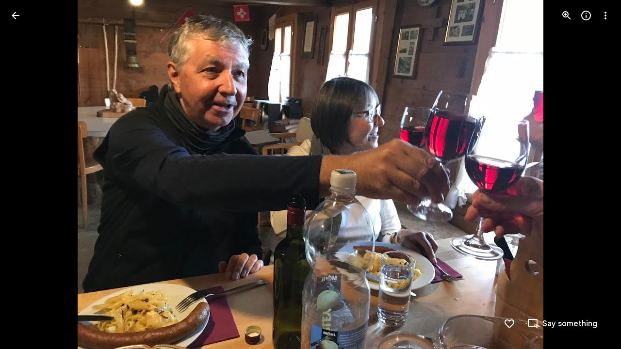

--- FILE ---
content_type: text/javascript; charset=UTF-8
request_url: https://photos.google.com/_/scs/social-static/_/js/k=boq.PhotosUi.en_US.MVNfbDFxk-E.2019.O/ck=boq.PhotosUi.y-Au3PO3hcU.L.B1.O/am=AAAAiDWAGZjdJf5zAQBBxvc9F9A_nhbCDTQZXjF8sxE/d=1/exm=LEikZe,_b,_tp,byfTOb,lsjVmc/excm=_b,_tp,sharedphoto/ed=1/br=1/wt=2/ujg=1/rs=AGLTcCOoIb87dlTbiz8_UXcVMAmbskUQqw/ee=EVNhjf:pw70Gc;EmZ2Bf:zr1jrb;F2qVr:YClzRc;JsbNhc:Xd8iUd;K5nYTd:ZDZcre;LBgRLc:SdcwHb;Me32dd:MEeYgc;MvK0qf:ACRZh;NJ1rfe:qTnoBf;NPKaK:SdcwHb;NSEoX:lazG7b;O8Cmgf:XOYapd;Pjplud:EEDORb;QGR0gd:Mlhmy;SNUn3:ZwDk9d;ScI3Yc:e7Hzgb;Uvc8o:VDovNc;YIZmRd:A1yn5d;Zk62nb:E1UXVb;a56pNe:JEfCwb;cEt90b:ws9Tlc;dIoSBb:SpsfSb;dowIGb:ebZ3mb;eBAeSb:zbML3c;gty1Xc:suMGRe;iFQyKf:QIhFr;lOO0Vd:OTA3Ae;oGtAuc:sOXFj;pXdRYb:p0FwGc;qQEoOc:KUM7Z;qafBPd:yDVVkb;qddgKe:xQtZb;wR5FRb:rgKQFc;xqZiqf:wmnU7d;yxTchf:KUM7Z;zxnPse:GkRiKb/dti=1/m=n73qwf,mI3LFb,ws9Tlc,O6y8ed,IZT63,L1AAkb,m9oV,UUJqVe,e5qFLc,qTnoBf,KUM7Z,O1Gjze,xUdipf,ZDZcre,OTA3Ae,ZwDk9d,aW3pY,RyvaUb,mzzZzc,rCcCxc,mSX26d,Lcfkne,l5KCsc,B7iQrb,YYmHzb,ebZ3mb,Z15FGf,suMGRe,j85GYd,xKVq6d,WO9ee,p3hmRc,Wp0seb,lazG7b,hdW3jf,XqvODd,PrPYRd,MpJwZc,pw70Gc,rgKQFc,NwH0H,V3dDOb,pNBFbe,XVMNvd,nbAYS,IXJ14b,Kl6Zic,gJzDyc,xQtZb,lwddkf,E2VjNc,gychg,w9hDv,RMhBfe,EAvPLb,Ihy5De,ig9vTc,izue8c,mdR7q,SdcwHb,p9Imqf,IoAGb,QIhFr,lfpdyf,EFQ78c,ag510,Ulmmrd,A7fCU,lXKNFb,iH3IVc,MI6k7c,kjKdXe,JNoxi,zeQjRb,p0FwGc,hKSk3e,BVgquf,hc6Ubd,LuJzrb,SpsfSb,zbML3c,zr1jrb,UBtLbd,Uas9Hd,pjICDe?wli=PhotosUi.vUzEii3Qq5w.createPhotosEditorPrimaryModuleNoSimd.O%3A%3BPhotosUi.6LEKmzsX-Vs.createPhotosEditorPrimaryModuleSimd.O%3A%3BPhotosUi.VNqMy8g4zEw.skottieWasm.O%3A%3BPhotosUi.qRj-IyYdjYs.twixWasm.O%3A%3B
body_size: 233282
content:
"use strict";_F_installCss(".Y7XlFb{font-family:Google Sans,Roboto,Arial,sans-serif;line-height:1.75rem;font-size:1.375rem;letter-spacing:0em;font-weight:400;padding:24px 24px 0}.jOND4d{border-width:0;box-shadow:0 1px 3px 0 color-mix(in srgb,var(--gm3-sys-color-shadow,#000) 30%,transparent),0 4px 8px 3px color-mix(in srgb,var(--gm3-sys-color-shadow,#000) 15%,transparent);background-color:var(--gm3-sys-color-surface,#fff);border-radius:3px;box-sizing:border-box;position:absolute;right:17px;top:76px;width:400px;z-index:475}@media (max-width:434px){.jOND4d{left:17px;width:auto}}.qEGxCd{font-family:Google Sans Text,Google Sans,Roboto,Arial,sans-serif;line-height:1.5rem;font-size:1rem;letter-spacing:0em;font-weight:400;color:var(--gm3-sys-color-on-surface-variant,#444746);padding:11px 24px 0}.mroSvf{padding:24px 32px 16px;text-align:right}.MYAfDb{background-color:var(--gm3-sys-color-primary,#0b57d0);min-width:64px}@media not ((max-width:600px) or (max-height:400px)){.jaLLke{--XFrvOb:unset;--rimZob:600px;--Tlqqfc:600px;--pjsEwc:600px;--RSexXb:unset}}.SwbrM{display:flex;flex-direction:column;height:100%;text-align:center}.oaYk1d{align-items:center;display:flex;flex-direction:column;justify-content:center;width:100%}.AEys3{background-image:var(--pgc-asset-pfc-opt-in);background-repeat:no-repeat;height:224px;width:224px}.YdNg2{font-family:Google Sans,Roboto,Arial,sans-serif;line-height:1.75rem;font-size:1.375rem;letter-spacing:0em;font-weight:400;color:var(--gm3-sys-color-on-background,#1f1f1f);max-width:332px;padding:8px 0}.btKbVe{font-family:Google Sans Text,Google Sans,Roboto,Arial,sans-serif;line-height:1.25rem;font-size:0.875rem;letter-spacing:0em;font-weight:400;color:var(--gm3-sys-color-on-surface-variant,#444746);max-width:332px;padding:8px 0}.zFC7pb{color:var(--gm3-sys-color-on-surface-variant,#444746);text-decoration:underline;white-space:nowrap}.nkJXsd{word-wrap:break-word}.Dn5eDf{flex-grow:1;margin-top:24px}.Dn5eDf.eLNT1d{visibility:hidden}.VfPpkd-Sx9Kwc .VfPpkd-P5QLlc{background-color:#fff;background-color:var(--mdc-theme-surface,#fff)}.VfPpkd-Sx9Kwc .VfPpkd-IE5DDf,.VfPpkd-Sx9Kwc .VfPpkd-P5QLlc-GGAcbc{background-color:rgba(0,0,0,.32)}.VfPpkd-Sx9Kwc .VfPpkd-k2Wrsb{color:rgba(0,0,0,.87)}.VfPpkd-Sx9Kwc .VfPpkd-cnG4Wd{color:rgba(0,0,0,.6)}.VfPpkd-Sx9Kwc .VfPpkd-zMU9ub{color:#000;color:var(--mdc-theme-on-surface,#000)}.VfPpkd-Sx9Kwc .VfPpkd-zMU9ub .VfPpkd-Bz112c-Jh9lGc::before,.VfPpkd-Sx9Kwc .VfPpkd-zMU9ub .VfPpkd-Bz112c-Jh9lGc::after{background-color:#000;background-color:var(--mdc-ripple-color,var(--mdc-theme-on-surface,#000))}.VfPpkd-Sx9Kwc .VfPpkd-zMU9ub:hover .VfPpkd-Bz112c-Jh9lGc::before,.VfPpkd-Sx9Kwc .VfPpkd-zMU9ub.VfPpkd-ksKsZd-XxIAqe-OWXEXe-ZmdkE .VfPpkd-Bz112c-Jh9lGc::before{opacity:.04;opacity:var(--mdc-ripple-hover-opacity,.04)}.VfPpkd-Sx9Kwc .VfPpkd-zMU9ub.VfPpkd-ksKsZd-mWPk3d-OWXEXe-AHe6Kc-XpnDCe .VfPpkd-Bz112c-Jh9lGc::before,.VfPpkd-Sx9Kwc .VfPpkd-zMU9ub:not(.VfPpkd-ksKsZd-mWPk3d):focus .VfPpkd-Bz112c-Jh9lGc::before{transition-duration:75ms;opacity:.12;opacity:var(--mdc-ripple-focus-opacity,.12)}.VfPpkd-Sx9Kwc .VfPpkd-zMU9ub:not(.VfPpkd-ksKsZd-mWPk3d) .VfPpkd-Bz112c-Jh9lGc::after{transition:opacity .15s linear}.VfPpkd-Sx9Kwc .VfPpkd-zMU9ub:not(.VfPpkd-ksKsZd-mWPk3d):active .VfPpkd-Bz112c-Jh9lGc::after{transition-duration:75ms;opacity:.12;opacity:var(--mdc-ripple-press-opacity,.12)}.VfPpkd-Sx9Kwc .VfPpkd-zMU9ub.VfPpkd-ksKsZd-mWPk3d{--mdc-ripple-fg-opacity:var(--mdc-ripple-press-opacity,0.12)}.VfPpkd-Sx9Kwc.VfPpkd-Sx9Kwc-OWXEXe-s2gQvd .VfPpkd-k2Wrsb,.VfPpkd-Sx9Kwc.VfPpkd-Sx9Kwc-OWXEXe-s2gQvd .VfPpkd-T0kwCb,.VfPpkd-Sx9Kwc.VfPpkd-Sx9Kwc-OWXEXe-s2gQvd.VfPpkd-Sx9Kwc-XuHpsb-clz4Ic-yePe5c .VfPpkd-T0kwCb{border-color:rgba(0,0,0,.12)}.VfPpkd-Sx9Kwc.VfPpkd-Sx9Kwc-OWXEXe-s2gQvd .VfPpkd-k2Wrsb{border-bottom:1px solid rgba(0,0,0,.12);margin-bottom:0}.VfPpkd-Sx9Kwc.VfPpkd-Sx9Kwc-XuHpsb-clz4Ic-tJHJj.VfPpkd-Sx9Kwc-OWXEXe-n9oEIb .VfPpkd-oclYLd{box-shadow:0 3px 1px -2px rgba(0,0,0,.2),0 2px 2px 0 rgba(0,0,0,.14),0 1px 5px 0 rgba(0,0,0,.12)}.VfPpkd-Sx9Kwc .VfPpkd-P5QLlc{border-radius:4px;border-radius:var(--mdc-shape-medium,4px)}.VfPpkd-P5QLlc{box-shadow:0 11px 15px -7px rgba(0,0,0,.2),0 24px 38px 3px rgba(0,0,0,.14),0 9px 46px 8px rgba(0,0,0,.12)}.VfPpkd-k2Wrsb{-moz-osx-font-smoothing:grayscale;-webkit-font-smoothing:antialiased;font-family:Roboto,sans-serif;font-family:var(--mdc-typography-headline6-font-family,var(--mdc-typography-font-family,Roboto,sans-serif));font-size:1.25rem;font-size:var(--mdc-typography-headline6-font-size,1.25rem);line-height:2rem;line-height:var(--mdc-typography-headline6-line-height,2rem);font-weight:500;font-weight:var(--mdc-typography-headline6-font-weight,500);letter-spacing:.0125em;letter-spacing:var(--mdc-typography-headline6-letter-spacing,.0125em);text-decoration:inherit;-webkit-text-decoration:var(--mdc-typography-headline6-text-decoration,inherit);text-decoration:var(--mdc-typography-headline6-text-decoration,inherit);text-transform:inherit;text-transform:var(--mdc-typography-headline6-text-transform,inherit)}.VfPpkd-cnG4Wd{-moz-osx-font-smoothing:grayscale;-webkit-font-smoothing:antialiased;font-family:Roboto,sans-serif;font-family:var(--mdc-typography-body1-font-family,var(--mdc-typography-font-family,Roboto,sans-serif));font-size:1rem;font-size:var(--mdc-typography-body1-font-size,1rem);line-height:1.5rem;line-height:var(--mdc-typography-body1-line-height,1.5rem);font-weight:400;font-weight:var(--mdc-typography-body1-font-weight,400);letter-spacing:.03125em;letter-spacing:var(--mdc-typography-body1-letter-spacing,.03125em);text-decoration:inherit;-webkit-text-decoration:var(--mdc-typography-body1-text-decoration,inherit);text-decoration:var(--mdc-typography-body1-text-decoration,inherit);text-transform:inherit;text-transform:var(--mdc-typography-body1-text-transform,inherit)}.VfPpkd-Sx9Kwc,.VfPpkd-IE5DDf{position:fixed;top:0;left:0;align-items:center;justify-content:center;box-sizing:border-box;width:100%;height:100%}.VfPpkd-Sx9Kwc{display:none;z-index:7;z-index:var(--mdc-dialog-z-index,7)}.VfPpkd-Sx9Kwc .VfPpkd-cnG4Wd{padding:20px 24px 20px 24px}.VfPpkd-Sx9Kwc .VfPpkd-P5QLlc{min-width:280px}@media (max-width:592px){.VfPpkd-Sx9Kwc .VfPpkd-P5QLlc{max-width:calc(100vw - 32px)}}@media (min-width:592px){.VfPpkd-Sx9Kwc .VfPpkd-P5QLlc{max-width:560px}}@media (max-width:600px),(max-width:720px) and (max-height:400px),(min-width:720px) and (max-height:400px){.VfPpkd-Sx9Kwc.VfPpkd-Sx9Kwc-OWXEXe-n9oEIb .VfPpkd-P5QLlc{max-width:100vw}}.VfPpkd-Sx9Kwc .VfPpkd-P5QLlc{max-height:calc(100% - 32px)}.VfPpkd-Sx9Kwc.VfPpkd-Sx9Kwc-OWXEXe-n9oEIb .VfPpkd-P5QLlc{max-width:none}@media (max-width:960px){.VfPpkd-Sx9Kwc.VfPpkd-Sx9Kwc-OWXEXe-n9oEIb .VfPpkd-P5QLlc{max-height:560px;width:560px}.VfPpkd-Sx9Kwc.VfPpkd-Sx9Kwc-OWXEXe-n9oEIb .VfPpkd-P5QLlc .VfPpkd-zMU9ub-suEOdc-sM5MNb{position:relative;right:-12px}}@media (max-width:720px) and (max-width:672px){.VfPpkd-Sx9Kwc.VfPpkd-Sx9Kwc-OWXEXe-n9oEIb .VfPpkd-P5QLlc{width:calc(100vw - 112px)}}@media (max-width:720px) and (min-width:672px){.VfPpkd-Sx9Kwc.VfPpkd-Sx9Kwc-OWXEXe-n9oEIb .VfPpkd-P5QLlc{width:560px}}@media (max-width:720px) and (max-height:720px){.VfPpkd-Sx9Kwc.VfPpkd-Sx9Kwc-OWXEXe-n9oEIb .VfPpkd-P5QLlc{max-height:calc(100vh - 160px)}}@media (max-width:720px) and (min-height:720px){.VfPpkd-Sx9Kwc.VfPpkd-Sx9Kwc-OWXEXe-n9oEIb .VfPpkd-P5QLlc{max-height:560px}}@media (max-width:720px){.VfPpkd-Sx9Kwc.VfPpkd-Sx9Kwc-OWXEXe-n9oEIb .VfPpkd-P5QLlc .VfPpkd-zMU9ub-suEOdc-sM5MNb{position:relative;right:-12px}}@media (max-width:600px),(max-width:720px) and (max-height:400px),(min-width:720px) and (max-height:400px){.VfPpkd-Sx9Kwc.VfPpkd-Sx9Kwc-OWXEXe-n9oEIb .VfPpkd-P5QLlc{height:100%;max-height:100vh;max-width:100vw;width:100vw;border-radius:0}.VfPpkd-Sx9Kwc.VfPpkd-Sx9Kwc-OWXEXe-n9oEIb .VfPpkd-P5QLlc .VfPpkd-zMU9ub-suEOdc-sM5MNb{position:relative;order:-1;left:-12px}.VfPpkd-Sx9Kwc.VfPpkd-Sx9Kwc-OWXEXe-n9oEIb .VfPpkd-P5QLlc .VfPpkd-oclYLd{padding:0 16px 9px;justify-content:flex-start}.VfPpkd-Sx9Kwc.VfPpkd-Sx9Kwc-OWXEXe-n9oEIb .VfPpkd-P5QLlc .VfPpkd-k2Wrsb{margin-left:-8px}}@media (min-width:960px){.VfPpkd-Sx9Kwc.VfPpkd-Sx9Kwc-OWXEXe-n9oEIb .VfPpkd-P5QLlc{width:calc(100vw - 400px)}.VfPpkd-Sx9Kwc.VfPpkd-Sx9Kwc-OWXEXe-n9oEIb .VfPpkd-P5QLlc .VfPpkd-zMU9ub-suEOdc-sM5MNb{position:relative;right:-12px}}.VfPpkd-Sx9Kwc.VfPpkd-IE5DDf-OWXEXe-L6cTce .VfPpkd-IE5DDf{opacity:0}.VfPpkd-IE5DDf{opacity:0;z-index:-1}.VfPpkd-wzTsW{display:flex;flex-direction:row;align-items:center;justify-content:space-around;box-sizing:border-box;height:100%;opacity:0;pointer-events:none}.VfPpkd-P5QLlc{position:relative;display:flex;flex-direction:column;flex-grow:0;flex-shrink:0;box-sizing:border-box;max-width:100%;max-height:100%;pointer-events:auto;overflow-y:auto;outline:0;transform:scale(.8)}.VfPpkd-P5QLlc .VfPpkd-BFbNVe-bF1uUb{width:100%;height:100%;top:0;left:0}[dir=rtl] .VfPpkd-P5QLlc,.VfPpkd-P5QLlc[dir=rtl]{text-align:right}@media (-ms-high-contrast:active),screen and (forced-colors:active){.VfPpkd-P5QLlc{outline:2px solid windowText}}.VfPpkd-P5QLlc::before{position:absolute;box-sizing:border-box;width:100%;height:100%;top:0;left:0;border:2px solid transparent;border-radius:inherit;content:\"\";pointer-events:none}@media screen and (forced-colors:active){.VfPpkd-P5QLlc::before{border-color:CanvasText}}@media screen and (-ms-high-contrast:active),screen and (-ms-high-contrast:none){.VfPpkd-P5QLlc::before{content:none}}.VfPpkd-k2Wrsb{display:block;margin-top:0;position:relative;flex-shrink:0;box-sizing:border-box;margin:0 0 1px;padding:0 24px 9px}.VfPpkd-k2Wrsb::before{display:inline-block;width:0;height:40px;content:\"\";vertical-align:0}[dir=rtl] .VfPpkd-k2Wrsb,.VfPpkd-k2Wrsb[dir=rtl]{text-align:right}.VfPpkd-Sx9Kwc-OWXEXe-s2gQvd .VfPpkd-k2Wrsb{margin-bottom:1px;padding-bottom:15px}.VfPpkd-Sx9Kwc-OWXEXe-n9oEIb .VfPpkd-oclYLd{align-items:baseline;border-bottom:1px solid transparent;display:inline-flex;justify-content:space-between;padding:0 24px 9px;z-index:1}@media screen and (forced-colors:active){.VfPpkd-Sx9Kwc-OWXEXe-n9oEIb .VfPpkd-oclYLd{border-bottom-color:CanvasText}}.VfPpkd-Sx9Kwc-OWXEXe-n9oEIb .VfPpkd-oclYLd .VfPpkd-zMU9ub-suEOdc-sM5MNb{position:relative;right:-12px}.VfPpkd-Sx9Kwc-OWXEXe-n9oEIb .VfPpkd-k2Wrsb{margin-bottom:0;padding:0;border-bottom:0}.VfPpkd-Sx9Kwc-OWXEXe-n9oEIb.VfPpkd-Sx9Kwc-OWXEXe-s2gQvd .VfPpkd-k2Wrsb{border-bottom:0;margin-bottom:0}.VfPpkd-Sx9Kwc-OWXEXe-n9oEIb .VfPpkd-zMU9ub-suEOdc-sM5MNb{top:5px}.VfPpkd-Sx9Kwc-OWXEXe-n9oEIb.VfPpkd-Sx9Kwc-OWXEXe-s2gQvd .VfPpkd-T0kwCb{border-top:1px solid transparent}@media screen and (forced-colors:active){.VfPpkd-Sx9Kwc-OWXEXe-n9oEIb.VfPpkd-Sx9Kwc-OWXEXe-s2gQvd .VfPpkd-T0kwCb{border-top-color:CanvasText}}.VfPpkd-Sx9Kwc-OWXEXe-n9oEIb-OWXEXe-diJVc .VfPpkd-zMU9ub-suEOdc-sM5MNb{margin-top:4px}.VfPpkd-Sx9Kwc-OWXEXe-n9oEIb-OWXEXe-diJVc.VfPpkd-Sx9Kwc-OWXEXe-s2gQvd .VfPpkd-zMU9ub-suEOdc-sM5MNb{margin-top:0}.VfPpkd-cnG4Wd{flex-grow:1;box-sizing:border-box;margin:0;overflow:auto}.VfPpkd-cnG4Wd>:first-child{margin-top:0}.VfPpkd-cnG4Wd>:last-child{margin-bottom:0}.VfPpkd-k2Wrsb+.VfPpkd-cnG4Wd,.VfPpkd-oclYLd+.VfPpkd-cnG4Wd{padding-top:0}.VfPpkd-Sx9Kwc-OWXEXe-s2gQvd .VfPpkd-k2Wrsb+.VfPpkd-cnG4Wd{padding-top:8px;padding-bottom:8px}.VfPpkd-cnG4Wd .VfPpkd-StrnGf-rymPhb:first-child:last-child{padding:6px 0 0}.VfPpkd-Sx9Kwc-OWXEXe-s2gQvd .VfPpkd-cnG4Wd .VfPpkd-StrnGf-rymPhb:first-child:last-child{padding:0}.VfPpkd-T0kwCb{display:flex;position:relative;flex-shrink:0;flex-wrap:wrap;align-items:center;justify-content:flex-end;box-sizing:border-box;min-height:52px;margin:0;padding:8px;border-top:1px solid transparent}@media screen and (forced-colors:active){.VfPpkd-T0kwCb{border-top-color:CanvasText}}.VfPpkd-Sx9Kwc-OWXEXe-eu7FSc .VfPpkd-T0kwCb{flex-direction:column;align-items:flex-end}.VfPpkd-M1klYe{margin-left:8px;margin-right:0;max-width:100%;text-align:right}[dir=rtl] .VfPpkd-M1klYe,.VfPpkd-M1klYe[dir=rtl]{margin-left:0;margin-right:8px}.VfPpkd-M1klYe:first-child{margin-left:0;margin-right:0}[dir=rtl] .VfPpkd-M1klYe:first-child,.VfPpkd-M1klYe:first-child[dir=rtl]{margin-left:0;margin-right:0}[dir=rtl] .VfPpkd-M1klYe,.VfPpkd-M1klYe[dir=rtl]{text-align:left}.VfPpkd-Sx9Kwc-OWXEXe-eu7FSc .VfPpkd-M1klYe:not(:first-child){margin-top:12px}.VfPpkd-Sx9Kwc-OWXEXe-FNFY6c,.VfPpkd-Sx9Kwc-OWXEXe-uGFO6d,.VfPpkd-Sx9Kwc-OWXEXe-FnSee{display:flex}.VfPpkd-Sx9Kwc-OWXEXe-uGFO6d .VfPpkd-IE5DDf{transition:opacity .15s linear}.VfPpkd-Sx9Kwc-OWXEXe-uGFO6d .VfPpkd-wzTsW{transition:opacity 75ms linear,transform .15s 0ms cubic-bezier(0,0,.2,1)}.VfPpkd-Sx9Kwc-OWXEXe-FnSee .VfPpkd-IE5DDf,.VfPpkd-Sx9Kwc-OWXEXe-FnSee .VfPpkd-wzTsW{transition:opacity 75ms linear}.VfPpkd-Sx9Kwc-OWXEXe-FnSee .VfPpkd-wzTsW,.VfPpkd-Sx9Kwc-OWXEXe-FnSee .VfPpkd-P5QLlc{transform:none}.VfPpkd-Sx9Kwc-OWXEXe-RTQbk .VfPpkd-IE5DDf{transition:none;opacity:1}.VfPpkd-Sx9Kwc-OWXEXe-FNFY6c .VfPpkd-IE5DDf,.VfPpkd-Sx9Kwc-OWXEXe-FNFY6c .VfPpkd-wzTsW{opacity:1}.VfPpkd-Sx9Kwc-OWXEXe-FNFY6c .VfPpkd-P5QLlc{transform:none}.VfPpkd-Sx9Kwc-OWXEXe-FNFY6c.VfPpkd-P5QLlc-GGAcbc-OWXEXe-TSZdd .VfPpkd-P5QLlc-GGAcbc{opacity:1}.VfPpkd-Sx9Kwc-OWXEXe-FNFY6c.VfPpkd-P5QLlc-GGAcbc-OWXEXe-wJB69c .VfPpkd-P5QLlc-GGAcbc{transition:opacity 75ms linear}.VfPpkd-Sx9Kwc-OWXEXe-FNFY6c.VfPpkd-P5QLlc-GGAcbc-OWXEXe-eo9XGd .VfPpkd-P5QLlc-GGAcbc{transition:opacity .15s linear}.VfPpkd-P5QLlc-GGAcbc{display:none;opacity:0;position:absolute;width:100%;height:100%;z-index:1}.VfPpkd-P5QLlc-GGAcbc-OWXEXe-TSZdd .VfPpkd-P5QLlc-GGAcbc,.VfPpkd-P5QLlc-GGAcbc-OWXEXe-eo9XGd .VfPpkd-P5QLlc-GGAcbc,.VfPpkd-P5QLlc-GGAcbc-OWXEXe-wJB69c .VfPpkd-P5QLlc-GGAcbc{display:block}.VfPpkd-Sx9Kwc-XuHpsb-pGuBYc{overflow:hidden}.VfPpkd-Sx9Kwc-OWXEXe-di8rgd-bN97Pc-QFlW2 .VfPpkd-cnG4Wd{padding:0}.VfPpkd-Sx9Kwc-OWXEXe-vOE8Lb .VfPpkd-wzTsW .VfPpkd-zMU9ub-suEOdc-sM5MNb{right:12px;top:9px;position:absolute;z-index:1}.VfPpkd-IE5DDf-OWXEXe-uIDLbb{pointer-events:none}.VfPpkd-IE5DDf-OWXEXe-uIDLbb .VfPpkd-IE5DDf,.VfPpkd-IE5DDf-OWXEXe-uIDLbb .VfPpkd-P5QLlc-GGAcbc{display:none}.pB7Poe{--upgradeable-gm3-switch-selected-icon-color:var(--gm3-switch-selected-icon-color,var(--gm3-sys-color-on-primary-container,#041e49))}.eBlXUe-H9tDt{display:inline-flex;outline:none;vertical-align:top;-webkit-tap-highlight-color:transparent}.eBlXUe-scr2fc{align-items:center;background:none;border:none;cursor:pointer;display:inline-flex;flex-shrink:0;margin:0;outline:none;padding:0;position:relative;width:var(--gm3-switch-track-width,52px);height:var(--gm3-switch-track-height,32px);border-start-start-radius:var(--gm3-switch-track-shape-start-start,9999px);border-start-end-radius:var(--gm3-switch-track-shape-start-end,9999px);border-end-end-radius:var(--gm3-switch-track-shape-end-end,9999px);border-end-start-radius:var(--gm3-switch-track-shape-end-start,9999px);--jF0a9c:var(--gm3-switch-focus-indicator-color,var(--gm3-sys-color-secondary,#00639b));--hK0TOb:var(--gm3-switch-focus-indicator-offset,2px);--SGGi:var(--gm3-switch-focus-indicator-thickness,3px);--vTiv8c:var(--gm3-switch-track-shape-start-start,9999px);--UtHrue:var(--gm3-switch-track-shape-start-start,9999px);--uHecC:var(--gm3-switch-track-shape-start-start,9999px);--C8LWjb:var(--gm3-switch-track-shape-start-start,9999px)}.eBlXUe-scr2fc:focus-visible{--H6apye:block}.eBlXUe-hywKDc{position:absolute;block-size:var(--gm3-switch-touch-target-height,48px);inline-size:var(--gm3-switch-touch-target-width,52px)}.eBlXUe-scr2fc:disabled{cursor:default;pointer-events:none}.eBlXUe-scr2fc:disabled .eBlXUe-Qsb3yd{display:none}.eBlXUe-scr2fc:disabled .eBlXUe-l6JLsf{background-color:transparent;border-color:transparent}.eBlXUe-scr2fc:disabled .eBlXUe-l6JLsf::before{background-clip:content-box}.eBlXUe-scr2fc-OWXEXe-gk6SMd:disabled .eBlXUe-l6JLsf{background-clip:border-box}.eBlXUe-DGicLb{display:none}.eBlXUe-l6JLsf{position:relative;width:100%;height:100%;box-sizing:border-box;border-radius:inherit;display:flex;justify-content:center;align-items:center}.eBlXUe-scr2fc-OWXEXe-gk6SMd .eBlXUe-l6JLsf{background-color:var(--gm3-switch-selected-track-color,var(--gm3-sys-color-primary,#0b57d0));outline-color:transparent}@media (forced-colors:active){.eBlXUe-scr2fc-OWXEXe-gk6SMd .eBlXUe-l6JLsf{background-color:ButtonText}}.eBlXUe-l6JLsf::before{content:\"\";display:flex;position:absolute;height:100%;width:100%;border-radius:inherit;box-sizing:border-box;border-style:solid;transition-property:opacity;transition-duration:75ms;border-width:var(--gm3-switch-track-outline-width,2px);background-color:var(--gm3-switch-unselected-track-color,var(--gm3-sys-color-surface-container-highest,#dde3ea));border-color:var(--gm3-switch-unselected-track-outline-color,var(--gm3-sys-color-outline,#747775))}.eBlXUe-scr2fc-OWXEXe-gk6SMd .eBlXUe-l6JLsf::before{opacity:0}.eBlXUe-scr2fc-OWXEXe-gk6SMd:hover .eBlXUe-l6JLsf{background-color:var(--gm3-switch-selected-hover-track-color,var(--gm3-sys-color-primary,#0b57d0))}@media (forced-colors:active){.eBlXUe-scr2fc-OWXEXe-gk6SMd:hover .eBlXUe-l6JLsf{background-color:ButtonText}}.eBlXUe-scr2fc-OWXEXe-gk6SMd:focus-visible .eBlXUe-l6JLsf{background-color:var(--gm3-switch-selected-focus-track-color,var(--gm3-sys-color-primary,#0b57d0))}@media (forced-colors:active){.eBlXUe-scr2fc-OWXEXe-gk6SMd:focus-visible .eBlXUe-l6JLsf{background-color:ButtonText}}.eBlXUe-scr2fc-OWXEXe-gk6SMd:active .eBlXUe-l6JLsf{background-color:var(--gm3-switch-selected-pressed-track-color,var(--gm3-sys-color-primary,#0b57d0))}@media (forced-colors:active){.eBlXUe-scr2fc-OWXEXe-gk6SMd:active .eBlXUe-l6JLsf{background-color:ButtonText}}.eBlXUe-scr2fc-OWXEXe-gk6SMd:disabled .eBlXUe-l6JLsf{background-color:var(--gm3-switch-disabled-selected-track-color,rgba(var(--gm3-sys-color-on-surface-rgb,31,31,31),.12))}@media (forced-colors:active){.eBlXUe-scr2fc-OWXEXe-gk6SMd:disabled .eBlXUe-l6JLsf{background-color:GrayText;opacity:1}}.eBlXUe-scr2fc-OWXEXe-uqeOfd:hover .eBlXUe-l6JLsf::before{background-color:var(--gm3-switch-unselected-hover-track-color,var(--gm3-sys-color-surface-container-highest,#dde3ea));border-color:var(--gm3-switch-unselected-hover-track-outline-color,var(--gm3-sys-color-outline,#747775))}.eBlXUe-scr2fc-OWXEXe-uqeOfd:focus-visible .eBlXUe-l6JLsf::before{background-color:var(--gm3-switch-unselected-focus-track-color,var(--gm3-sys-color-surface-container-highest,#dde3ea));border-color:var(--gm3-switch-unselected-focus-track-outline-color,var(--gm3-sys-color-outline,#747775))}.eBlXUe-scr2fc-OWXEXe-uqeOfd:active .eBlXUe-l6JLsf::before{background-color:var(--gm3-switch-unselected-pressed-track-color,var(--gm3-sys-color-surface-container-highest,#dde3ea));border-color:var(--gm3-switch-unselected-pressed-track-outline-color,var(--gm3-sys-color-outline,#747775))}.eBlXUe-scr2fc-OWXEXe-uqeOfd:disabled .eBlXUe-l6JLsf::before{background-color:var(--gm3-switch-disabled-unselected-track-color,rgba(var(--gm3-sys-color-surface-container-highest-rgb,221,227,234),.12));border-color:var(--gm3-switch-disabled-unselected-track-outline-color,rgba(var(--gm3-sys-color-on-surface-rgb,31,31,31),.12))}.eBlXUe-uMhiad-haAclf{position:relative;transition:margin 75ms cubic-bezier(.4,0,.2,1)}.eBlXUe-scr2fc-OWXEXe-gk6SMd .eBlXUe-uMhiad-haAclf{-webkit-margin-start:calc(var(--gm3-switch-track-width, 52px) - var(--gm3-switch-track-height, 32px));margin-inline-start:calc(var(--gm3-switch-track-width, 52px) - var(--gm3-switch-track-height, 32px))}.eBlXUe-scr2fc-OWXEXe-uqeOfd .eBlXUe-uMhiad-haAclf{-webkit-margin-end:calc(var(--gm3-switch-track-width, 52px) - var(--gm3-switch-track-height, 32px));margin-inline-end:calc(var(--gm3-switch-track-width, 52px) - var(--gm3-switch-track-height, 32px))}.eBlXUe-uMhiad{border-start-start-radius:var(--gm3-switch-handle-shape-start-start,9999px);border-start-end-radius:var(--gm3-switch-handle-shape-start-end,9999px);border-end-end-radius:var(--gm3-switch-handle-shape-end-end,9999px);border-end-start-radius:var(--gm3-switch-handle-shape-end-start,9999px);background-color:var(--gm3-switch-selected-handle-color,var(--gm3-sys-color-on-primary,#fff));position:relative;transition:width 75ms cubic-bezier(.4,0,.2,1),height 75ms cubic-bezier(.4,0,.2,1)}.eBlXUe-uMhiad::before{content:\"\";display:flex;position:absolute;height:100%;width:100%;border-radius:inherit;box-sizing:border-box;transition-property:opacity;transition-duration:75ms;background-color:var(--gm3-switch-unselected-handle-color,var(--gm3-sys-color-outline,#747775))}@media (forced-colors:active){.eBlXUe-uMhiad::before{background-color:ButtonText}}.eBlXUe-scr2fc-OWXEXe-gk6SMd .eBlXUe-uMhiad::before{opacity:0}.eBlXUe-scr2fc-OWXEXe-uqeOfd .eBlXUe-uMhiad{height:var(--gm3-switch-unselected-handle-height,16px);width:var(--gm3-switch-unselected-handle-width,16px)}.eBlXUe-scr2fc-OWXEXe-gk6SMd .eBlXUe-uMhiad{height:var(--gm3-switch-selected-handle-height,24px);width:var(--gm3-switch-selected-handle-width,24px)}.eBlXUe-scr2fc-OWXEXe-uqeOfd .eBlXUe-uMhiad-OWXEXe-zfdrlf{height:var(--gm3-switch-with-icon-handle-height,24px);width:var(--gm3-switch-with-icon-handle-width,24px)}.eBlXUe-scr2fc-OWXEXe-gk6SMd:enabled:active .eBlXUe-uMhiad,.eBlXUe-scr2fc-OWXEXe-uqeOfd:enabled:active .eBlXUe-uMhiad{height:var(--gm3-switch-pressed-handle-height,28px);width:var(--gm3-switch-pressed-handle-width,28px)}.eBlXUe-scr2fc-OWXEXe-gk6SMd:hover .eBlXUe-uMhiad{background-color:var(--gm3-switch-selected-hover-handle-color,var(--gm3-sys-color-primary-container,#d3e3fd))}.eBlXUe-scr2fc-OWXEXe-gk6SMd:focus-visible .eBlXUe-uMhiad{background-color:var(--gm3-switch-selected-focus-handle-color,var(--gm3-sys-color-primary-container,#d3e3fd))}.eBlXUe-scr2fc-OWXEXe-gk6SMd:active .eBlXUe-uMhiad{background-color:var(--gm3-switch-selected-pressed-handle-color,var(--gm3-sys-color-primary-container,#d3e3fd))}.eBlXUe-scr2fc-OWXEXe-gk6SMd:disabled .eBlXUe-uMhiad{background-color:var(--gm3-switch-disabled-selected-handle-color,var(--gm3-sys-color-surface,#fff))}.eBlXUe-scr2fc-OWXEXe-uqeOfd:disabled .eBlXUe-uMhiad{background-color:var(--gm3-switch-disabled-unselected-handle-color,rgba(var(--gm3-sys-color-on-surface-rgb,31,31,31),.38))}@media (forced-colors:active){.eBlXUe-scr2fc-OWXEXe-uqeOfd:disabled .eBlXUe-uMhiad{background-color:GrayText;opacity:1}}.eBlXUe-scr2fc-OWXEXe-uqeOfd:hover .eBlXUe-uMhiad::before{background-color:var(--gm3-switch-unselected-hover-handle-color,var(--gm3-sys-color-on-surface-variant,#444746))}@media (forced-colors:active){.eBlXUe-scr2fc-OWXEXe-uqeOfd:hover .eBlXUe-uMhiad::before{background-color:ButtonText}}.eBlXUe-scr2fc-OWXEXe-uqeOfd:focus-visible .eBlXUe-uMhiad::before{background-color:var(--gm3-switch-unselected-focus-handle-color,var(--gm3-sys-color-on-surface-variant,#444746))}@media (forced-colors:active){.eBlXUe-scr2fc-OWXEXe-uqeOfd:focus-visible .eBlXUe-uMhiad::before{background-color:ButtonText}}.eBlXUe-scr2fc-OWXEXe-uqeOfd:active .eBlXUe-uMhiad::before{background-color:var(--gm3-switch-unselected-pressed-handle-color,var(--gm3-sys-color-on-surface-variant,#444746))}@media (forced-colors:active){.eBlXUe-scr2fc-OWXEXe-uqeOfd:active .eBlXUe-uMhiad::before{background-color:ButtonText}}.eBlXUe-scr2fc-OWXEXe-uqeOfd:disabled .eBlXUe-uMhiad::before{opacity:0}.eBlXUe-lw9akd{position:relative;height:100%;width:100%}.eBlXUe-pafCAf{position:absolute;inset:0;margin:auto;display:flex;transition-property:fill;transition-duration:75ms}.eBlXUe-pafCAf svg{width:100%;height:100%}.eBlXUe-pafCAf-OWXEXe-IT5dJd,.eBlXUe-pafCAf-OWXEXe-Xhs9z{forced-color-adjust:none;opacity:0}.eBlXUe-scr2fc-OWXEXe-gk6SMd .eBlXUe-pafCAf-OWXEXe-IT5dJd,.eBlXUe-scr2fc-OWXEXe-uqeOfd .eBlXUe-pafCAf-OWXEXe-Xhs9z{opacity:1}.eBlXUe-scr2fc-OWXEXe-gk6SMd .eBlXUe-pafCAf{width:var(--gm3-switch-selected-icon-size,16px);height:var(--gm3-switch-selected-icon-size,16px);fill:var(--upgradeable-gm3-switch-selected-icon-color,var(--gm3-switch-selected-icon-color,var(--gm3-sys-color-on-primary-container,#0842a0)));color:var(--upgradeable-gm3-switch-selected-icon-color,var(--gm3-switch-selected-icon-color,var(--gm3-sys-color-on-primary-container,#0842a0)))}@media (forced-colors:active){.eBlXUe-scr2fc-OWXEXe-gk6SMd .eBlXUe-pafCAf{fill:ButtonText;color:ButtonText}}.eBlXUe-scr2fc-OWXEXe-gk6SMd .eBlXUe-pafCAf i{font-size:var(--gm3-switch-selected-icon-size,16px)}.eBlXUe-scr2fc-OWXEXe-uqeOfd .eBlXUe-pafCAf{width:var(--gm3-switch-unselected-icon-size,16px);height:var(--gm3-switch-unselected-icon-size,16px);fill:var(--gm3-switch-unselected-icon-color,var(--gm3-sys-color-surface-container-highest,#dde3ea));color:var(--gm3-switch-unselected-icon-color,var(--gm3-sys-color-surface-container-highest,#dde3ea))}@media (forced-colors:active){.eBlXUe-scr2fc-OWXEXe-uqeOfd .eBlXUe-pafCAf{fill:Canvas;color:Canvas}}.eBlXUe-scr2fc-OWXEXe-uqeOfd .eBlXUe-pafCAf i{font-size:var(--gm3-switch-unselected-icon-size,16px)}.eBlXUe-scr2fc-OWXEXe-gk6SMd:disabled .eBlXUe-pafCAf{fill:var(--gm3-switch-disabled-selected-icon-color,rgba(var(--gm3-sys-color-on-surface-rgb,31,31,31),.38));color:var(--gm3-switch-disabled-selected-icon-color,rgba(var(--gm3-sys-color-on-surface-rgb,31,31,31),.38))}@media (forced-colors:active){.eBlXUe-scr2fc-OWXEXe-gk6SMd:disabled .eBlXUe-pafCAf{fill:GrayText;color:GrayText}}.eBlXUe-scr2fc-OWXEXe-uqeOfd:disabled .eBlXUe-pafCAf{fill:var(--gm3-switch-disabled-unselected-icon-color,rgba(var(--gm3-sys-color-surface-container-highest-rgb,221,227,234),.38));color:var(--gm3-switch-disabled-unselected-icon-color,rgba(var(--gm3-sys-color-surface-container-highest-rgb,221,227,234),.38))}@media (forced-colors:active){.eBlXUe-scr2fc-OWXEXe-uqeOfd:disabled .eBlXUe-pafCAf{fill:Canvas;color:Canvas}}.eBlXUe-Qsb3yd{left:50%;top:50%;transform:translate(-50%,-50%);height:var(--gm3-switch-state-layer-size,40px);width:var(--gm3-switch-state-layer-size,40px)}.eBlXUe-scr2fc-OWXEXe-gk6SMd{--sbadab:var(--gm3-switch-selected-hover-state-layer-color,var(--gm3-sys-color-primary,#0b57d0));--F1tVH:var(--gm3-switch-selected-pressed-state-layer-color,var(--gm3-sys-color-primary,#0b57d0));--hSHBee:var(--gm3-switch-selected-hover-state-layer-opacity,0.08);--kDWEsd:var(--gm3-switch-selected-pressed-state-layer-opacity,0.1);--QOcx9e:50%;--vRgHIb:50%;--xg9FB:50%;--Pk3PIb:50%}.eBlXUe-scr2fc-OWXEXe-uqeOfd{--sbadab:var(--gm3-switch-unselected-hover-state-layer-color,var(--gm3-sys-color-on-surface,#1f1f1f));--F1tVH:var(--gm3-switch-unselected-pressed-state-layer-color,var(--gm3-sys-color-on-surface,#1f1f1f));--hSHBee:var(--gm3-switch-unselected-hover-state-layer-opacity,0.08);--kDWEsd:var(--gm3-switch-unselected-pressed-state-layer-opacity,0.1);--QOcx9e:50%;--vRgHIb:50%;--xg9FB:50%;--Pk3PIb:50%}.OKFoxe{--gm3-switch-disabled-selected-handle-color:var(--gm3-sys-color-surface,#fff);--gm3-switch-disabled-selected-icon-color:color-mix(in srgb,var(--gm3-sys-color-on-surface,#1f1f1f) 38%,transparent);--gm3-switch-disabled-selected-track-color:color-mix(in srgb,var(--gm3-sys-color-on-surface,#1f1f1f) 12%,transparent);--gm3-switch-disabled-unselected-handle-color:color-mix(in srgb,var(--gm3-sys-color-on-surface,#1f1f1f) 38%,transparent);--gm3-switch-disabled-unselected-icon-color:color-mix(in srgb,var(--gm3-sys-color-surface-variant,#e1e3e1) 38%,transparent);--gm3-switch-disabled-unselected-track-color:color-mix(in srgb,var(--gm3-sys-color-surface-variant,#e1e3e1) 12%,transparent);--gm3-switch-disabled-unselected-track-outline-color:color-mix(in srgb,var(--gm3-sys-color-on-surface,#1f1f1f) 12%,transparent);--gm3-switch-selected-focus-handle-color:var(--gm3-sys-color-primary-container,#d3e3fd);--gm3-switch-selected-focus-track-color:var(--gm3-sys-color-primary,#0b57d0);--gm3-switch-selected-handle-color:var(--gm3-sys-color-on-primary,#fff);--gm3-switch-selected-hover-handle-color:var(--gm3-sys-color-primary-container,#d3e3fd);--gm3-switch-selected-hover-state-layer-color:var(--gm3-sys-color-primary,#0b57d0);--gm3-switch-selected-hover-state-layer-opacity:0.08;--gm3-switch-selected-hover-track-color:var(--gm3-sys-color-primary,#0b57d0);--gm3-switch-selected-icon-color:var(--gm3-sys-color-on-primary-container,#041e49);--gm3-switch-selected-pressed-handle-color:var(--gm3-sys-color-primary-container,#d3e3fd);--gm3-switch-selected-pressed-state-layer-color:var(--gm3-sys-color-primary,#0b57d0);--gm3-switch-selected-pressed-state-layer-opacity:0.12;--gm3-switch-selected-pressed-track-color:var(--gm3-sys-color-primary,#0b57d0);--gm3-switch-selected-track-color:var(--gm3-sys-color-primary,#0b57d0);--gm3-switch-unselected-focus-handle-color:var(--gm3-sys-color-on-surface-variant,#444746);--gm3-switch-unselected-focus-track-color:var(--gm3-sys-color-surface-variant,#e1e3e1);--gm3-switch-unselected-focus-track-outline-color:var(--gm3-sys-color-outline,#747775);--gm3-switch-unselected-handle-color:var(--gm3-sys-color-outline,#747775);--gm3-switch-unselected-hover-handle-color:var(--gm3-sys-color-on-surface-variant,#444746);--gm3-switch-unselected-hover-state-layer-color:var(--gm3-sys-color-on-surface,#1f1f1f);--gm3-switch-unselected-hover-state-layer-opacity:0.08;--gm3-switch-unselected-hover-track-color:var(--gm3-sys-color-surface-variant,#e1e3e1);--gm3-switch-unselected-hover-track-outline-color:var(--gm3-sys-color-outline,#747775);--gm3-switch-unselected-icon-color:var(--gm3-sys-color-surface-variant,#e1e3e1);--gm3-switch-unselected-pressed-handle-color:var(--gm3-sys-color-on-surface-variant,#444746);--gm3-switch-unselected-pressed-state-layer-color:var(--gm3-sys-color-on-surface,#1f1f1f);--gm3-switch-unselected-pressed-state-layer-opacity:0.12;--gm3-switch-unselected-pressed-track-color:var(--gm3-sys-color-surface-variant,#e1e3e1);--gm3-switch-unselected-pressed-track-outline-color:var(--gm3-sys-color-outline,#747775);--gm3-switch-unselected-track-color:var(--gm3-sys-color-surface-variant,#e1e3e1);--gm3-switch-unselected-track-outline-color:var(--gm3-sys-color-outline,#747775)}@media not ((max-width:600px) or (max-height:400px)){.Gx8bNc{--XFrvOb:unset;--Tlqqfc:600px;--WhNlI:600px;--pjsEwc:600px;--RSexXb:unset;--rjnno:8px}}.zUErAf{height:100%}.J5CYnd{align-items:center;box-sizing:border-box;display:flex;flex-direction:column;height:100%;min-height:520px;padding:40px 24px;text-align:center;width:100%;justify-content:center}.Tr5Y5c{background-image:url(https://www.gstatic.com/social/photosui/images/logo_photos_color_48dp.svg);background-repeat:no-repeat;background-size:cover;height:144px;width:144px}.eiyjsc{margin-top:14px}.J5CYnd .EIug8e{color:var(--gm3-sys-color-on-surface,#1f1f1f);font-size:32px;margin:0 3px}.J5CYnd .UDKXKd{background-size:cover;height:36px;margin:0 3px;opacity:.7;position:relative;top:2px;width:112px}.GIYFWc{color:var(--gm3-sys-color-on-background,#1f1f1f);margin-top:22px;text-align:center;font-family:Google Sans,Roboto,Arial,sans-serif;line-height:1.75rem;font-size:1.375rem;letter-spacing:0em;font-weight:400}.LrbZRd{background-color:var(--gm3-sys-color-primary,#0b57d0);margin-top:48px}.J5CYnd .snByac{margin:8px 16px}.KS83nd{color:var(--gm3-sys-color-on-surface,#1f1f1f);margin-top:52px;text-align:center;font-family:Google Sans Text,Google Sans,Roboto,Arial,sans-serif;line-height:1.25rem;font-size:0.875rem;letter-spacing:0em;font-weight:400}.KS83nd:nth-child(2){margin-top:12px}.NvtY7{max-width:400px}.ybGUHe{color:inherit;text-decoration:underline}@media (max-width:696px){.J5CYnd{padding:24px}}@media (max-width:360){.Tr5Y5c{height:103px;width:103px}.J5CYnd .EIug8e{font-size:22px;margin:0 2px}.J5CYnd .UDKXKd{margin:0 2px;height:23px;width:74px;top:1px}}.jGzJxb .J5CYnd{padding:24px}.jGzJxb .Tr5Y5c{width:150px;height:150px}.jGzJxb .eiyjsc{margin-top:3vh;font-size:48px;line-height:1.2em}.jGzJxb .J5CYnd .EIug8e{font-size:inherit;line-height:inherit;margin:0 .09em}.jGzJxb .J5CYnd .UDKXKd{height:1.15em;width:3.5em;top:.08em;margin:0 .09em}.yShqNd{background-color:var(--gm3-sys-color-surface,#fff);color:var(--gm3-sys-color-on-surface-variant,#444746);margin-top:16px;max-width:280px;width:100%}.KTyODe{margin-top:48px;max-width:280px;width:100%}.GJqpsc{align-items:center;color:var(--gm3-sys-color-on-surface-variant,#444746);display:flex;margin-top:32px;font-family:Google Sans Text,Google Sans,Roboto,Arial,sans-serif;line-height:1.25rem;font-size:0.875rem;letter-spacing:0em;font-weight:400}.GJqpsc .mGkqfe{margin:4px 0 0 24px}@media (max-width:480){.jGzJxb .eiyjsc{font-size:9.3vw}}.QcpS9c{cursor:pointer;display:inline-block;height:24px;outline:none;position:relative;-webkit-tap-highlight-color:transparent;user-select:none;width:24px}.QcpS9c>.orgUxc{fill-opacity:.54;position:absolute}.QcpS9c>.eoYPIb{display:none;fill:var(--gm3-sys-color-on-primary,#fff);position:absolute}.QcpS9c>.rqet2b{display:none;fill-opacity:.54;position:absolute}.QcpS9c>.kWbB0e{display:none;fill:none;overflow:visible;position:absolute;stroke:color-mix(in srgb,var(--gm3-sys-color-scrim,#000) 60%,transparent);stroke-opacity:.2;stroke-width:14px}.uOat3d .QcpS9c:focus>.kWbB0e{display:block}.rtIMgb{display:block;left:0;position:absolute;top:0}.rtIMgb.WjVZdb{background:var(--gm3-sys-color-surface-container-high,#e9eef6)}.rtIMgb.WjVZdb.N4EBib{background:var(--gm3-sys-color-inverse-on-surface,#f2f2f2)}.g4aRS{font-family:Google Sans,Roboto,Arial,sans-serif;line-height:1.75rem;font-size:1.375rem;letter-spacing:0em;font-weight:400;align-items:center;background:color-mix(in srgb,var(--gm3-sys-color-scrim,#000) 60%,transparent);color:var(--photos-color-on-scrim,#fff);display:flex;justify-content:center;position:absolute;text-align:center}.GzIbP{bottom:0;position:absolute;right:0;top:0}.P8pGvd,.bmpxFe{transition:transform .135s cubic-bezier(0,0,.2,1)}.Tee6gf{font-family:Google Sans Text,Google Sans,Roboto,Arial,sans-serif;line-height:1rem;font-size:0.75rem;letter-spacing:0.0083333333em;font-weight:400;display:none;position:absolute;left:0;bottom:0;color:var(--photos-color-on-scrim,#fff);padding:8px;transition:transform .135s cubic-bezier(0,0,.2,1)}.WjVZdb.rtIMgb.ZppGYb .Tee6gf{width:calc(100% - 74px)}.rtIMgb.ZppGYb .Tee6gf{text-overflow:ellipsis;white-space:nowrap;overflow:hidden;width:calc(100% - 42px)}.Blknbd .Tee6gf{display:block}.bmpxFe{position:absolute;right:0;bottom:0}.p137Zd{bottom:0;left:0;position:absolute;right:0;top:0;overflow:hidden;background:var(--gm3-sys-color-surface-container,#f0f4f9);transition:transform .135s cubic-bezier(0,0,.2,1)}.pS5HEf .p137Zd{background-color:var(--gm3-sys-color-primary-container,#d3e3fd)}.RY3tic{background-repeat:no-repeat;background-size:100% 100%;bottom:0;left:0;position:absolute;right:0;top:0;transition:transform .135s cubic-bezier(0,0,.2,1),opacity linear .15s}.hmrFhe .RY3tic{display:none}.dm1PI{transform:translateZ(0)}.eGiHwc{background-image:linear-gradient(to bottom,color-mix(in srgb,var(--gm3-sys-color-scrim,#000) 38%,transparent),transparent 56px,transparent);height:100%;opacity:0;position:absolute;transition:opacity .135s cubic-bezier(0,0,.2,1);width:100%}.KYCEmd{background-image:linear-gradient(to top,color-mix(in srgb,var(--gm3-sys-color-scrim,#000) 38%,transparent),transparent 56px,transparent);height:100%;opacity:0;position:absolute;transition:opacity .135s cubic-bezier(0,0,.2,1);width:100%}.Blknbd .KYCEmd{opacity:1}.nV0gYe .ckGgle{display:block}.ckGgle{display:none;opacity:0;position:absolute}.U7j2r,.W4f4Cd,.BXiHHf,.AwqvXb,.BpUiGf,.vBPfVe,.ktdIWe,.bPla4d,.ZlFhfc,.TCpDAe{opacity:1;position:absolute}.W4f4Cd,.BpUiGf,.vBPfVe,.ZlFhfc,.TCpDAe{transition:opacity linear .15s}.tY1BCf .W4f4Cd,.tY1BCf .BpUiGf,.tY1BCf .vBPfVe,.tY1BCf .ZlFhfc,.tY1BCf .TCpDAe{opacity:0}.ckGgle.QcpS9c{position:absolute}.ckGgle{box-sizing:border-box;color:var(--photos-color-on-scrim,#fff);cursor:pointer;fill:var(--photos-color-on-scrim,#fff);outline:none;padding:8px 24px 24px 8px}.hcdKNb{transition:fill-opacity .135s cubic-bezier(0,0,.2,1)}.hcdKNb{fill:var(--photos-color-on-scrim,#fff);fill-opacity:.6}.rtIMgb .ckGgle>.kWbB0e{stroke:var(--gm3-sys-color-primary,#0b57d0);stroke-opacity:.4}.ckGgle:hover .orgUxc,.SWuvnd.rtIMgb .orgUxc,.hcdKNb:hover{fill:var(--photos-color-on-scrim,#fff);fill-opacity:1;transition:fill-opacity .135s cubic-bezier(0,0,.2,1)}.U7j2r,.W4f4Cd,.BXiHHf,.AwqvXb,.vBPfVe,.cEFGTc,.BpUiGf,.ktdIWe,.bPla4d,.ZlFhfc,.TCpDAe{fill:var(--photos-color-on-scrim,#fff);right:8px;top:8px;pointer-events:none}.f8I6uc,.ouqubb{fill:var(--photos-color-on-scrim,#fff)}.cEFGTc{opacity:0;position:absolute;transition:opacity .135s cubic-bezier(0,0,.2,1)}.rtIMgb.ptjlYb .cEFGTc{transition:none}.cEFGTc .w9e2Mc{transform:scale(1);transform-origin:50%}.cEFGTc .m0ibmd{transform:scale(0);transform-origin:50%}.cEFGTc .CjQmJf{transform:rotate(-20deg)}.R1sU4e .cEFGTc{opacity:1}.vBPfVe{right:10px;top:10px}.rtIMgb:hover .ckGgle,.SWuvnd.rtIMgb .ckGgle,.nV0gYe:not(.WjVZdb):hover .eGiHwc{opacity:1}.qAh92e{background-color:color-mix(in srgb,var(--gm3-sys-color-on-surface,#1f1f1f) 38%,transparent)}.KhS5De,.gAFV7d{font-family:Google Sans Text,Google Sans,Roboto,Arial,sans-serif;line-height:1rem;font-size:0.75rem;letter-spacing:0.0083333333em;font-weight:500;color:var(--photos-color-on-scrim,#fff);position:absolute;right:36px;top:12px;pointer-events:none;transition:opacity .135s cubic-bezier(0,0,.2,1)}.rtIMgb.j4hdfc:hover .KhS5De,.R1sU4e.j4hdfc .KhS5De,.rtIMgb.j4hdfc:hover .gAFV7d,.R1sU4e.j4hdfc .gAFV7d,.R1sU4e .bPla4d{transition:opacity .135s cubic-bezier(0,0,.2,1);opacity:0}.R1sU4e .p137Zd{border-radius:8px;transition:transform .135s cubic-bezier(0,0,.2,1)}.R1sU4e .RY3tic{transition:transform .135s cubic-bezier(0,0,.2,1),opacity linear .15s}.rtIMgb .RY3tic::after{background-color:var(--gm3-sys-color-primary,#0b57d0);bottom:0;content:\"\";left:0;opacity:0;position:absolute;right:0;top:0;transition:opacity .135s cubic-bezier(0,0,.2,1)}.SWuvnd.rtIMgb .RY3tic::after{opacity:.3;transition:opacity .135s cubic-bezier(0,0,.2,1)}.W9Flyd{margin-bottom:4px;margin-right:8px;display:flex;flex-direction:column;align-items:flex-end;position:absolute;right:0;bottom:0;opacity:1;cursor:pointer}.lH9naf{font-family:Google Sans Text,Google Sans,Roboto,Arial,sans-serif;line-height:1rem;font-size:0.75rem;letter-spacing:0.0083333333em;font-weight:500;color:var(--gm3-sys-color-on-surface-variant,#444746);background-color:var(--gm3-sys-color-surface,#fff);padding:0 2px;min-width:15px;text-align:center;border-radius:3px 3px 0}.QIwV9{width:4px;height:8px;position:relative;overflow:hidden}.QIwV9::after{content:\"\";position:absolute;width:8px;height:8px;background:var(--photos-color-on-scrim,#fff);transform:rotate(45deg);bottom:6px}.R1sU4e .P8pGvd{transform:translate3d(-16px,16px,0)}.R1sU4e .bmpxFe{transform:translate3d(-16px,-16px,0)}.R1sU4e .Tee6gf{transform:translate3d(16px,-16px,0)}.R1sU4e .P8pGvd,.R1sU4e .bmpxFe{transition:transform .135s cubic-bezier(0,0,.2,1)}.R1sU4e .ckGgle{opacity:1}.rtIMgb .orgUxc{opacity:0;transition:all .135s cubic-bezier(0,0,.2,1);transition-property:opacity,fill-opacity}@media (hover:hover){.rtIMgb:hover .orgUxc{opacity:1;transition:all .135s cubic-bezier(0,0,.2,1);transition-property:opacity,fill-opacity}}.WjVZdb.rtIMgb .orgUxc{fill:var(--gm3-sys-color-primary,#0b57d0);fill-opacity:1;opacity:1}.WjVZdb.N4EBib.rtIMgb .orgUxc{fill:var(--gm3-sys-color-outline,#747775)}.WjVZdb.rtIMgb .eoYPIb{display:block}.WjVZdb .eGiHwc{opacity:0}.cdGRre .RmSd1b{display:block;outline-width:4px;top:-2px;right:-2px;bottom:-2px;left:-2px;height:auto;width:auto;position:absolute}.cdGRre.hmrFhe .RY3tic,.cdGRre.hmrFhe .RmSd1b{display:none}.R1sU4e.pltLxc .eGiHwc,.rtIMgb.e37Orb .eGiHwc,.rtIMgb.ZppGYb .KYCEmd{opacity:1}.hcdKNb{bottom:0;cursor:pointer;display:none;opacity:0;outline:none;padding:38px 8px 8px 38px;position:absolute;right:0}@media (hover:hover){.jGzJxb .rtIMgb:hover .ckGgle,.jGzJxb .rtIMgb:hover .eGiHwc{opacity:0}}.jGzJxb .SWuvnd.rtIMgb .ckGgle{opacity:0}.jGzJxb.lnJaGb .rtIMgb:hover .ckGgle,.jGzJxb.lnJaGb .SWuvnd.rtIMgb .ckGgle,.jGzJxb.lnJaGb .rtIMgb:hover .eGiHwc,.jGzJxb.lnJaGb .hcdKNb{opacity:1}.jGzJxb.lnJaGb .lk9sd{opacity:0}.RmSd1b{display:none;height:100%;outline:5px solid var(--gm3-sys-color-primary,#0b57d0);outline-offset:-5px;pointer-events:none;position:absolute;transition:all .135s cubic-bezier(0,0,.2,1);width:100%}.uOat3d .p137Zd:focus+.RmSd1b{display:block}.p137Zd:focus{outline:none}.uOat3d .ckGgle:focus{opacity:1}.uOat3d .ckGgle:focus,.uOat3d .hcdKNb:focus{fill:var(--photos-color-on-scrim,#fff);transition:fill .135s cubic-bezier(0,0,.2,1)}.uOat3d .ckGgle:focus .orgUxc{fill-opacity:1;opacity:1}.lk9sd{bottom:0;fill:var(--photos-color-on-scrim,#fff);outline:none;padding:8px;position:absolute;right:0}.OHeL3c{background-size:cover;height:100%;object-fit:fill;width:100%;transition:opacity linear .15s}.uY2qd.DMuDh{opacity:0;pointer-events:none;position:absolute;right:6px;top:6px;transition:opacity linear .15s}.uY2qd.eO2Zfd{opacity:1}.Hi8IGb{position:absolute;inset:0;overflow:hidden;clip:rect(0 0 0 0);white-space:nowrap;border-width:0}.I9QCXd{position:absolute;user-select:none;contain:layout}.I9QCXd .rtIMgb{contain:strict}.K0a18{align-items:center;display:flex;height:48px;left:0;line-height:48px;position:absolute;right:0;overflow:hidden}.ZEmz6b{font-family:Google Sans Text,Google Sans,Roboto,Arial,sans-serif;line-height:1.25rem;font-size:0.875rem;letter-spacing:0em;font-weight:500;color:var(--gm3-sys-color-on-surface,#1f1f1f);display:inline;flex:0 1 auto;left:0;overflow:hidden;margin:0;text-overflow:ellipsis;width:100%;white-space:nowrap}.R4HkWb{cursor:pointer;flex:0 0 0px;flex-basis:0px;opacity:0;outline:none;vertical-align:middle;transition:flex-basis .135s cubic-bezier(0,0,.2,1) .15s,opacity linear .15s}.R4HkWb .v1262d{margin-left:8px}.I9QCXd.fCu40c:hover .R4HkWb,.lnJaGb .fCu40c .R4HkWb{flex-basis:44px;opacity:1;transition:flex-basis .135s cubic-bezier(0,0,.2,1),opacity linear .15s .15s}.sqMJGc{right:-6px;top:6px;position:absolute;display:inline-block;line-height:36px}.mX3e4d{--gm3-icon-button-standard-disabled-icon-color:color-mix(in srgb,var(--gm3-sys-color-on-surface,#1f1f1f) 38%,transparent);--gm3-icon-button-standard-focus-indicator-color:var(--gm3-sys-color-secondary,#00639b);--gm3-icon-button-standard-selected-focus-icon-color:var(--gm3-sys-color-primary,#0b57d0);--gm3-icon-button-standard-selected-hover-icon-color:var(--gm3-sys-color-primary,#0b57d0);--gm3-icon-button-standard-selected-hover-state-layer-color:var(--gm3-sys-color-primary,#0b57d0);--gm3-icon-button-standard-selected-hover-state-layer-opacity:0.08;--gm3-icon-button-standard-selected-icon-color:var(--gm3-sys-color-primary,#0b57d0);--gm3-icon-button-standard-selected-pressed-icon-color:var(--gm3-sys-color-primary,#0b57d0);--gm3-icon-button-standard-selected-pressed-state-layer-color:var(--gm3-sys-color-primary,#0b57d0);--gm3-icon-button-standard-selected-pressed-state-layer-opacity:0.1;--gm3-icon-button-standard-unselected-focus-icon-color:var(--gm3-sys-color-on-surface-variant,#444746);--gm3-icon-button-standard-unselected-hover-icon-color:var(--gm3-sys-color-on-surface-variant,#444746);--gm3-icon-button-standard-unselected-hover-state-layer-color:var(--gm3-sys-color-on-surface-variant,#444746);--gm3-icon-button-standard-unselected-hover-state-layer-opacity:0.08;--gm3-icon-button-standard-unselected-icon-color:var(--gm3-sys-color-on-surface-variant,#444746);--gm3-icon-button-standard-unselected-pressed-icon-color:var(--gm3-sys-color-on-surface-variant,#444746);--gm3-icon-button-standard-unselected-pressed-state-layer-color:var(--gm3-sys-color-on-surface-variant,#444746);--gm3-icon-button-standard-unselected-pressed-state-layer-opacity:0.1;--gm3-icon-button-standard-icon-size:18px;fill:var(--gm3-sys-color-on-surface-variant,#444746);height:36px;padding:6px;width:36px}.sqMJGc .v1262d{height:18px;width:18px}.mX3e4d.qs41qe,.mX3e4d.u3bW4e,.mX3e4d.j7nIZb{-webkit-mask-image:none}.sqMJGc.eLNT1d{display:none}.aARzrd{display:flex;top:6px;right:6px}.R4HkWb .orgUxc{fill:var(--gm3-sys-color-on-surface-variant,#444746);fill-opacity:1;transition:fill .135s cubic-bezier(0,0,.2,1)}.R4HkWb .orgUxc{opacity:0;transition:opacity .135s cubic-bezier(0,0,.2,1)}.SUsuTc .R4HkWb .orgUxc,.I9QCXd.fCu40c:hover .R4HkWb .orgUxc{opacity:1;transition:opacity .135s cubic-bezier(0,0,.2,1)}.SUsuTc .R4HkWb .orgUxc{fill:var(--gm3-sys-color-primary,#0b57d0)}.jGzJxb .sqMJGc{right:0}.uOat3d .R4HkWb:focus{flex-basis:44px;opacity:1;transition:flex-basis .135s cubic-bezier(0,0,.2,1),opacity linear .15s .15s}.uOat3d .R4HkWb:focus .orgUxc{opacity:1}.jGzJxb.lnJaGb .I9QCXd:hover .R4HkWb{opacity:1;transition:opacity .135s cubic-bezier(0,0,.2,1) .15s}@media screen and (max-width:599px){.I9QCXd .K0a18{margin-left:18px}.I9QCXd.fCu40c .K0a18{margin-left:0}.R4HkWb{flex-basis:18px}}.Zaw5lf{position:relative;user-select:none}.C3Tghf[dir=ltr] .rtIMgb{left:0;right:auto}.C3Tghf[dir=rtl] .rtIMgb{left:auto;right:0}.C3Tghf{position:relative;height:100%;width:100%}.Emrchf{position:absolute;top:0;left:0;transform:translate3d(-200vw,0,0);width:100%;height:100%;z-index:1}.D3MWIc .Emrchf{transform:translate3d(0,0,0)}.THsa9b .I9QCXd .R4HkWb{opacity:1;transition:opacity .135s cubic-bezier(0,0,.2,1) .15s}.YhZ0Jf{-webkit-touch-callout:none;user-select:none}.D3MWIc .ckGgle{display:none}.THsa9b .ckGgle{display:block;width:100%;height:100%}.THsa9b .nV0gYe:not(.WjVZdb) .eGiHwc,.THsa9b .ckGgle{opacity:1}.THsa9b .R4HkWb .orgUxc,.THsa9b .SWuvnd .orgUxc{opacity:1}.THsa9b .rtIMgb .rqet2b{display:block}@media (hover:hover){.THsa9b .rtIMgb:hover .rqet2b{display:none}}.THsa9b .SWuvnd .rqet2b{display:none}.THsa9b .T5QJEc .hcdKNb,.THsa9b.T5QJEc .hcdKNb{display:block}.THsa9b .rtIMgb:hover .hcdKNb,.THsa9b .rtIMgb:hover .KYCEmd{opacity:1}@media (hover:none){.jGzJxb .THsa9b .rtIMgb .hcdKNb{opacity:1}}.THsa9b .SWuvnd.rtIMgb .hcdKNb{display:none}.THsa9b .rtIMgb:hover .W9Flyd,.THsa9b .rtIMgb:hover .lk9sd{opacity:0;visibility:hidden}.uOat3d .THsa9b .hcdKNb:focus{fill-opacity:1;opacity:1}.lGbZGc{align-items:center;bottom:0;display:flex;flex-direction:column;justify-content:center;left:0;min-height:360px;padding:64px 16px;position:fixed;right:0;text-align:center;top:-64px}.TvGgnd{font-family:Google Sans,Roboto,Arial,sans-serif;line-height:2rem;font-size:1.5rem;letter-spacing:0em;font-weight:400;margin-bottom:16px;max-width:448px}.odL5Oe{background-image:var(--pgc-asset-locked-folder-backup);background-size:cover;height:128px;margin-bottom:48px;width:224px}.P3aezf{font-family:Google Sans Text,Google Sans,Roboto,Arial,sans-serif;line-height:1.25rem;font-size:0.875rem;letter-spacing:0em;font-weight:400;max-width:448px}.st1Lj{color:var(--gm3-sys-color-primary,#0b57d0)}.FCuIOe{margin-right:20px}.aYq87{display:none}@media screen and (max-width:1007px){.aYq87{display:inline-block}.FCuIOe{display:none}}.XowTxf{display:none}.mYaiPd{transform:scaleX(-1)}.fK3kVc{margin-left:16px}@media screen and (max-width:1007px){.XowTxf{display:inline-block}.cXTlUc{display:none}.fK3kVc{margin-left:0}}.WRSGoc.FCuIOe,.WRSGoc.tKLUYd{margin-right:4px}.MDqIkd.B6Rt6d{padding-bottom:40px}@media screen and (max-width:1007px){.MDqIkd.B6Rt6d{bottom:64px;padding-bottom:0}}.jGzJxb .MDqIkd.B6Rt6d{bottom:64px}.jGzJxb .MDqIkd.UP9tQe.B6Rt6d{padding-left:0;padding-right:0}.xBWvff{position:absolute;top:0;left:0;right:0;bottom:0;background-color:color-mix(in srgb,var(--gm3-sys-color-surface,#fff) 99%,transparent);z-index:6000;opacity:0;align-items:center;-ms-flex-align:center;display:flex;flex-direction:column;justify-content:center;transition:opacity .5s ease}.xBWvff.eO2Zfd{opacity:1}.EgGeF{background:var(--pgc-asset-edu-drag-and-drop-clouds);background-position:bottom;height:340px;margin-bottom:0;width:680px}.oDMDMc{animation-duration:1s;animation-iteration-count:infinite;animation-name:boqPhotoscreationUploadArrowBounce;animation-timing-function:cubic-bezier(.33,0,.67,1);background:var(--pgc-asset-edu-drag-and-drop-arrow);height:104px;margin-bottom:60px;width:72px}.fE9hJd{color:var(--gm3-sys-color-on-background,#1f1f1f);padding:0 8px;text-align:center;font-family:Google Sans,Roboto,Arial,sans-serif;line-height:2.5rem;font-size:2rem;letter-spacing:0em;font-weight:400}@keyframes boqPhotoscreationUploadArrowBounce{0%{transform:translateY(25px) translateZ(0)}50%{transform:translateY(0) translateZ(0)}100%{transform:translateY(25px) translateZ(0)}}.cC1eCc{z-index:2001}.cC1eCc .VfPpkd-k2Wrsb{color:#3c4043}.cC1eCc .VfPpkd-cnG4Wd{color:#5f6368}.cC1eCc .VfPpkd-zMU9ub{color:rgb(95,99,104)}.cC1eCc .VfPpkd-zMU9ub .VfPpkd-Bz112c-Jh9lGc::before,.cC1eCc .VfPpkd-zMU9ub .VfPpkd-Bz112c-Jh9lGc::after{background-color:rgb(95,99,104);background-color:var(--mdc-ripple-color,rgb(95,99,104))}.cC1eCc .VfPpkd-zMU9ub:hover .VfPpkd-Bz112c-Jh9lGc::before,.cC1eCc .VfPpkd-zMU9ub.VfPpkd-ksKsZd-XxIAqe-OWXEXe-ZmdkE .VfPpkd-Bz112c-Jh9lGc::before{opacity:.04;opacity:var(--mdc-ripple-hover-opacity,.04)}.cC1eCc .VfPpkd-zMU9ub.VfPpkd-ksKsZd-mWPk3d-OWXEXe-AHe6Kc-XpnDCe .VfPpkd-Bz112c-Jh9lGc::before,.cC1eCc .VfPpkd-zMU9ub:not(.VfPpkd-ksKsZd-mWPk3d):focus .VfPpkd-Bz112c-Jh9lGc::before{transition-duration:75ms;opacity:.12;opacity:var(--mdc-ripple-focus-opacity,.12)}.cC1eCc .VfPpkd-zMU9ub:not(.VfPpkd-ksKsZd-mWPk3d) .VfPpkd-Bz112c-Jh9lGc::after{transition:opacity .15s linear}.cC1eCc .VfPpkd-zMU9ub:not(.VfPpkd-ksKsZd-mWPk3d):active .VfPpkd-Bz112c-Jh9lGc::after{transition-duration:75ms;opacity:.12;opacity:var(--mdc-ripple-press-opacity,.12)}.cC1eCc .VfPpkd-zMU9ub.VfPpkd-ksKsZd-mWPk3d{--mdc-ripple-fg-opacity:var(--mdc-ripple-press-opacity,0.12)}.cC1eCc .VfPpkd-IE5DDf,.cC1eCc .VfPpkd-P5QLlc-GGAcbc{background-color:rgba(32,33,36,.6)}.cC1eCc .VfPpkd-P5QLlc{background-color:#fff}.cC1eCc .VfPpkd-P5QLlc{border-width:0;box-shadow:0 1px 3px 0 rgba(60,64,67,.3),0 4px 8px 3px rgba(60,64,67,.15)}.cC1eCc .VfPpkd-P5QLlc .VfPpkd-BFbNVe-bF1uUb{opacity:0}.cC1eCc .VfPpkd-P5QLlc{border-radius:8px}.cC1eCc .VfPpkd-T0kwCb{padding-top:2px;padding-bottom:2px}.cC1eCc .VfPpkd-T0kwCb .VfPpkd-RLmnJb{top:-6px;transform:none}.cC1eCc .VfPpkd-k2Wrsb{font-family:\"Google Sans\",Roboto,Arial,sans-serif;line-height:1.5rem;font-size:1rem;letter-spacing:.00625em;font-weight:500;padding-bottom:13px}.cC1eCc .VfPpkd-cnG4Wd{font-family:Roboto,Arial,sans-serif;line-height:1.25rem;font-size:.875rem;letter-spacing:.0142857143em;font-weight:400}.cC1eCc .VfPpkd-T0kwCb .VfPpkd-LgbsSe+.VfPpkd-LgbsSe{margin-left:8px}.cC1eCc.VfPpkd-Sx9Kwc-OWXEXe-n9oEIb .VfPpkd-k2Wrsb{font-family:\"Google Sans\",Roboto,Arial,sans-serif;line-height:1.5rem;font-size:1.125rem;letter-spacing:0;font-weight:400;padding-bottom:0}.iGu0Be{text-align:center}[dir=rtl] .iGu0Be,.iGu0Be[dir=rtl]{text-align:center}.nE3Lu{color:rgb(26,115,232);height:24px;width:24px}.nE3Lu::after{content:\"\";display:block}sentinel{}");
this.default_PhotosUi=this.default_PhotosUi||{};(function(_){var window=this;
try{
_.$q=function(a){_.pk.call(this);this.ma=a||window;this.ka=_.lk(this.ma,"resize",this.na,!1,this);this.ha=_.dl(this.ma)};_.Zg(_.$q,_.pk);_.$q.prototype.getSize=function(){return this.ha?this.ha.clone():null};_.$q.prototype.vd=function(){_.$q.Ji.vd.call(this);this.ka&&(_.ok(this.ka),this.ka=null);this.ha=this.ma=null};_.$q.prototype.na=function(){const a=_.dl(this.ma);_.Xk(a,this.ha)||(this.ha=a,this.dispatchEvent("resize"))};
_.n("n73qwf");
var ar;ar=function(a){_.pk.call(this);this.ka=a?a.getWindow():window;this.na=this.zo();this.Qp=(0,_.pe)(this.oa,this);this.ma=null;(this.ha=this.ka.matchMedia?this.ka.matchMedia("(min-resolution: 1.5dppx), (-webkit-min-device-pixel-ratio: 1.5)"):null)&&typeof this.ha.addListener!=="function"&&typeof this.ha.addEventListener!=="function"&&(this.ha=null)};
_.br=function(a,b){_.fb.call(this);this.oa=a;if(b){if(this.ka)throw Error("Fc");this.ka=b;this.ma=_.gg(b);this.ha=new _.$q(_.il(b));this.ha.sM(this.oa.na);this.na=new ar(this.ma);this.na.start()}};_.Zg(ar,_.pk);ar.prototype.start=function(){this.ha&&(typeof this.ha.addEventListener==="function"?(this.ha.addEventListener("change",this.Qp),this.ma=()=>{this.ha.removeEventListener("change",this.Qp)}):(this.ha.addListener(this.Qp),this.ma=()=>{this.ha.removeListener(this.Qp)}))};
ar.prototype.zo=function(){return this.ka.devicePixelRatio>=1.5?2:1};ar.prototype.oa=function(){const a=this.zo();this.na!=a&&(this.na=a,this.dispatchEvent("l"))};ar.prototype.vd=function(){this.ma&&this.ma();ar.Ji.vd.call(this)};_.Zg(_.br,_.fb);_.br.prototype.de=function(){return this.ka};_.br.prototype.Jl=function(){return this.ma};_.br.prototype.vd=function(){this.ma=this.ka=null;this.ha&&(this.ha.dispose(),this.ha=null);_.ea(this.na);this.na=null};_.Sd(_.Ek,_.br);_.jb().Qq(function(a){const b=new _.br(a,document);_.kn(a,_.Ek,b)});
_.r();
_.wn=function(a,b){let c=0;_.ja(a,function(d,e){b.call(void 0,d,e,a)&&_.sa(a,e)&&c++});return c};_.Iya=function(a){if(a instanceof _.Hya)return a.ha;throw Error("k");};_.xn=function(a){return new _.Hya(_.Ha,a[0].toLowerCase())};_.Jya=async function(a,b){var c=(0,_.y)(),d=c();c=c(1);try{_.cga(a);a[_.he]||_.Pfa(a);if(a.Gm&&!a[_.he])return Promise.resolve(_.ke(a,b));const e=new Promise((g,k)=>{a[_.he](g,k)}),f=c(await d(e));return _.dga(f,_.ge(a),b==null?void 0:b.optional)}finally{d()}};
_.yn=function(a,b){_.cga(a);const c=new _.me;if(a[_.he]){let e=null;return()=>e?e:e=_.je(c,()=>_.Jya(a,b))}let d=null;return()=>d?d:d=_.je(c,()=>_.ke(a,b))};_.zn=function(a,b,c,d){if(a.length===0)throw Error("k");a=a.map(f=>_.Iya(f));const e=c.toLowerCase();if(a.every(f=>e.indexOf(f)!==0))throw Error("ua`"+c);b.setAttribute(c,d)};_.Kya=function(a,b){b=_.Ffa(b.P1());try{const c=_.Td(a),d=new a;c&&_.Zha(c,d);return d}finally{_.Wd(b)}};
_.Lya=function(a){return _.Xf(a)?a.getAttribute("jsname")==="coFSxe":!1};_.Mya=function(a,b){b.id||(b.id="ow"+_.Xg(b));a.setAttribute("jsowner",b.id);a.__owner=b;var c=_.ol(b,_.Lya);c&&(_.Uf.has(c)||_.Uf.set(c,[]),_.Uf.get(c).push(a));(c=_.dg.get(b))||_.dg.set(b,c=[]);c.includes(a)||c.push(a);b.setAttribute("__IS_OWNER",!0)};_.bn.prototype.kd=_.ba(47,function(a){let b;b=a<0?this.ha.length+a:a;const c=this.ha[b];if(!c)throw Error("mb`"+a+"`"+b+"`"+this.ha.length);return new _.cn(c)});
_.cn.prototype.kd=_.ba(46,function(){return this});_.An=function(a){return a.ha.slice()};_.Hya=class{constructor(a,b){this.ha=b}toString(){return this.ha}};_.Nya=function(a){return(a.ownerDocument.compareDocumentPosition(a)&16)==16};
var YEa,ZEa;_.UEa=function(a){return _.Ia(a)};_.VEa=function(a,b){a.write(_.Ja(b))};_.WEa=function(a){a=a.match(_.ze);return _.yga(a[1],null,a[3],a[4])};_.XEa=function(a){if(a instanceof _.Oj)return a.EA();if(a instanceof _.Qd||(a=_.oe.getInstance().EA(a)))return a};_.Aq=function(a,b){return(b||document).querySelectorAll("."+a)};YEa=function(){let a=Error();a.name="SecurityError";throw a;};
ZEa=function(){return{get opener(){return null},get closed(){return!0},get location(){YEa()},get document(){YEa()},postMessage:function(){},close:function(){},focus:function(){}}};
_.Bq=function(a,b,c){b||(b={});c=c||window;var d=_.Ra(a)?a:_.Xa(typeof a.href!="undefined"?a.href:String(a));var e=self.crossOriginIsolated!==void 0,f="strict-origin-when-cross-origin";window.Request&&(f=(new Request("/")).referrerPolicy);var g=b.noreferrer;if(e&&g&&f==="unsafe-url")throw Error("kb");f=g&&!e;a=b.target||a.target;g=[];let k=[],l=!1;for(var m in b){const p=b[m];switch(m){case "width":case "height":case "top":case "left":g.push(m+"="+p);break;case "target":break;case "noopener":case "noreferrer":p?
k.push(m):(l=!0,k.push(m+"=false"));break;case "attributionsrc":g.push(m+(p?"="+p:""));break;default:g.push(m+"="+(p?1:0))}}m=a!==void 0&&!["_blank","_self","_top","_parent",""].includes(a);m=_.Jb()&&m;if(_.fna&&e&&g.length===0&&k.length>0&&!m&&!l)return k.length===2&&(k=["noreferrer"]),_.we(c,d,a,k[0]),ZEa();e=g.join(",");_.Pb()&&c.navigator&&c.navigator.standalone&&a&&a!="_self"?(e=_.kl("A"),_.ve(e,d),e.target=a,f&&(e.rel="noreferrer"),((b=b.attributionsrc)||b==="")&&e.setAttribute("attributionsrc",
b),b=document.createEvent("MouseEvent"),b.initMouseEvent("click",!0,!0,c,1),e.dispatchEvent(b),c=ZEa()):f?(c=_.we(c,"",a,e),b=_.Ta(d),c&&(c.opener=null,b===""&&(b="javascript:''"),b=_.UEa('<meta name="referrer" content="no-referrer"><meta http-equiv="refresh" content="0; url='+_.Qj(b)+'">',{yqa:"b/12014412, meta tag with sanitized URL"}),(d=c.document)&&d.write&&(_.VEa(d,b),d.close()))):((c=_.we(c,d,a,e))&&b.noopener&&(c.opener=null),c&&b.noreferrer&&(c.opener=null));return c};
_.$Ea=function(a,b){b||(b={});b.target=b.target||a.target||"google_popup";b.width=b.width||690;b.height=b.height||500;(a=_.Bq(a,b))&&a.focus()};var aFa=function(a){const b=_.ob(a).map(c=>_.XEa(c)).filter(c=>c instanceof _.Qd);_.Nj(_.oe.getInstance(),b);return _.nb(a,c=>c instanceof _.Qd?_.ega(_.gga(c)):_.ega(c))};_.Ud({service:function(a,b){return aFa(b)}},!0);
var cGa,hGa,jGa,gGa,eGa,nGa,iGa;_.QFa=function(a){const b=[];_.Gba(a,function(c){b.push(c)});return b};
_.Gq=function(a,b,c,d){c==null||b==null&&(b=c.pEa);if(_.D(a,1).split("/").pop()!=d)return null;d=typeof b==="function"?b:b.constructor;let e=a.jh;var f=e[_.ic]|0;b=_.hd(e,2);if(!c||b==null||Array.isArray(b)||_.nc(b)){_.Zc(a)&&(e=a.jh,f=e[_.ic]|0);a=e;c=f;if(b!=null&&!Array.isArray(b)&&!_.nc(b))throw Error("S`"+_.qca(b));f=_.Tca(b,d,!0,c);if(!(f instanceof d))throw Error("T`"+f.constructor.displayName+"`"+d.displayName);(d=!!(2&c))||(f=_.Rc(f));b!==f&&(_.cd(a,c,2,f),d||_.bd(a));b=f}else b=b==null||
b instanceof _.Ub?b:typeof b==="string"?b?new _.Ub(b,_.Vb):_.Tb():void 0,b=c(_.Fna(b!=null?b:_.Tb())),_.pc(a)?_.pc(b)||(b=_.Yc(b)):_.pc(b)&&(b=_.Rc(b));return b};_.Hq=function(a,b,c,d,e){_.bg(a,b,c,d,e)};_.RFa=function(a,b,c,d){return _.Yf(a,b,c,d)};_.SFa=function(a){const b=[];for(let d=0;d<arguments.length;d++){const e=arguments[d];if(Array.isArray(e))for(let f=0;f<e.length;f+=8192){var c=_.ya(e,f,f+8192);c=_.SFa.apply(null,c);for(let g=0;g<c.length;g++)b.push(c[g])}else b.push(e)}return b};
_.TFa=function(a){const b=a.split(/[?#]/),c=/[?]/.test(a)?"?"+b[1]:"";return{E9:b[0],params:c,fragment:/[#]/.test(a)?"#"+(c?b[2]:b[1]):""}};_.UFa=function(a,b,c,d){function e(g,k){g!=null&&(Array.isArray(g)?g.forEach(l=>e(l,k)):(b+=f+encodeURIComponent(k)+"="+encodeURIComponent(g),f="&"))}let f=b.length?"&":"?";d.constructor===Object&&(d=Object.entries(d));Array.isArray(d)?d.forEach(g=>e(g[1],g[0])):d.forEach(e);return _.Oa(a+b+c)};
_.VFa=function(a,b){a=_.TFa(_.Pa(a).toString());return _.UFa(a.E9,a.params,a.fragment,b)};_.WFa=function(a,b){a=_.TFa(_.Pa(a).toString());const c=a.E9.slice(-1)==="/"?"":"/";b=a.E9+c+encodeURIComponent(b);return _.Oa(b+a.params+a.fragment)};_.Iq=function(a,b){return _.jpa(_.iga(a,b))};_.XFa=function(a,b){a.src=_.Pa(b).toString()};_.Jq=function(a,b){a.setAttribute("sandbox","");for(let c=0;c<b.length;c++)a.sandbox.supports&&!a.sandbox.supports(b[c])||a.sandbox.add(b[c])};
_.YFa=function(a,b,c){a.removeAttribute("srcdoc");switch(b){case 0:if(c instanceof _.Na)throw new _.Kq("TrustedResourceUrl",0);_.Jq(a,[]);b=_.Ya(c);b!==void 0&&(a.src=b);break;case 1:if(!(c instanceof _.Na))throw new _.Kq(typeof c,1);_.Jq(a,"allow-same-origin allow-scripts allow-forms allow-popups allow-popups-to-escape-sandbox allow-storage-access-by-user-activation".split(" "));_.XFa(a,c);break;case 2:if(c instanceof _.Na)throw new _.Kq("TrustedResourceUrl",2);_.Jq(a,"allow-same-origin allow-scripts allow-forms allow-popups allow-popups-to-escape-sandbox allow-storage-access-by-user-activation".split(" "));
b=_.Ya(c);b!==void 0&&(a.src=b);break;default:_.wc(b,void 0)}};_.ZFa=function(a,b){b=_.Ya(b);b!==void 0&&a.replace(b)};_.$Fa=function(a,b,c){return a.register(_.Pa(b),c)};_.aGa=function(a,b){return new Worker(_.Pa(a),b)};_.bGa=function(){_.rg().span.marker=!0};cGa=function(a){return(a=_.XEa(a))?_.Mj(_.Me.getInstance(),a):void 0};_.dGa=function(a,b){a&&_.oe.getInstance().register(a,b)};
hGa=function(a){var b=_.be();const c=cGa(a);if((typeof a!=="function"||_.ie(a))&&!c)return _.le("Service key must be a ServiceId, InjectionKey, or Service constructor that is registered.");let d;const e=(d=c==null?void 0:c.toString())!=null?d:a;if(a=eGa(e))return a;let f,g;a=new _.ce((k,l)=>{f=k;g=l});!_.fGa.has(e)&&gGa(e,a);(typeof e==="string"?_.ne(_.oe.getInstance(),c):_.re(e)).flatMap(k=>_.ie(k)?_.dia(c,k,new _.Al(b,k)):_.re(_.Kya(k,new _.Al(b,k)))).Gn(f,g);return a};
_.Lq=function(a,b){_.dGa(a,b);b[_.he]=(c,d)=>{hGa(b).Gn(c,d)};b.description="Constructor: "+String(a)};
_.Mq=function(a,b){b&&_.oe.getInstance().register(b,a);a.Gm=_.Zd("root",()=>{var c=_.be();var d=cGa(a);if(typeof a==="function"&&_.ie(a))throw Error("vc`"+_.ge(a));var e;d=(e=d==null?void 0:d.toString())!=null?e:a;if(e=iGa.ma.get(d))d=e;else{e=typeof a==="function"?a:_.qpa(_.oe.getInstance(),a.EA());if(!e)throw Error("wc`"+a);c=_.Kya(e,new _.Al(c,e));_.fGa.has(d)||(e=iGa,jGa(e,d),e.ma.set(d,c));d=c}return d},b||a)};_.bl.prototype.Fu=_.ba(19,function(a,b,c){return _.Ora(this.ha,arguments)});
_.xk.prototype.eL=_.ba(18,function(){return this.ka});_.kGa=function(a,b,c){b=b.Ok;a=_.bqa(a);a.sideChannel[b]=c;return a};_.lGa={S0a:0,h_a:1,i_a:2,0:"FORMATTED_HTML_CONTENT",1:"EMBEDDED_INTERNAL_CONTENT",2:"EMBEDDED_TRUSTED_EXTERNAL_CONTENT"};_.Kq=class extends Error{constructor(a,b){super(`${a} cannot be used with intent ${_.lGa[b]}`);this.type=a;this.intent=b;this.name="TypeCannotBeUsedWithIframeIntentError"}};_.mGa=function(a,b){return new _.xk(a,b,2)};
_.Qq=class extends _.Tsa{static Ha(){return{}}hg(a){_.Ssa(this,a)}};jGa=function(a,b){a.ma.has(b);a.ha.has(b)};gGa=function(a,b){var c=iGa;jGa(c,a);c.ha.set(a,b);b.Gn(d=>{c.ma.set(a,d);c.ha.delete(a)},d=>{d instanceof _.mxa&&c.ha.get(a)===b&&c.ha.delete(a)})};eGa=function(a){var b=iGa;const c=b.ma.get(a);if(!_.fGa.has(a))return c?_.re(c):b.ha.get(a)};
nGa=class{constructor(){this.ma=new Map;this.ha=new Map}dispose(a){if(a){for(const b of[...this.ma.values()].reverse())(b==null?0:b.dispose)&&b.dispose();for(const b of[...this.ha.values()].reverse())b.map(c=>{(c==null?0:c.dispose)&&c.dispose()})}this.ma.clear();this.ha.clear()}};iGa=new nGa;_.fGa=new Set;
_.n("mI3LFb");
_.mUb=function(a){_.dGa(void 0,a)};_.sG=class extends _.Qq{constructor(){super();this.ha=this.cw=null;this.R4=this.H4=this.U4=this.D6=this.J6=this.vz=this.Ux=this.yL=!1;this.Gca=[];this.xY=this.L4=!1}};_.Lq(_.xl,_.sG);
_.r();
_.PFa=function(a,b){_.Kg(a);_.Afa.has(a.toString());b&&_.Afa.has(b.toString())};
_.PFa(_.Gk,_.ara);
_.n("ws9Tlc");
var ggb=class{constructor(){this.ha=window}get(){return this.ha}ma(){return this.ha.document}find(a){return(new _.cn(this.ha.document.documentElement)).find(a)}};_.Mq(ggb,_.ara);
_.r();
_.HIa=function(){const a=_.be();if(!a)throw Error("Vc");return a};_.IIa=function(a){if(a instanceof _.Qd)return a;const b=_.Td(a);if(!b)throw Error("Wc`"+_.ge(a));return b};_.Gr=function(a){const b=_.IIa(a);return{Gm:_.Zd(null,()=>_.HIa().get(b),a)}};
_.kOb=function(a,b){b?a.setAttribute("role",b):a.removeAttribute("role")};_.qF=function(a,b,c){Array.isArray(c)&&(c=c.join(" "));const d="aria-"+b;c===""||c==void 0?(lOb||(lOb={atomic:!1,autocomplete:"none",dropeffect:"none",haspopup:!1,live:"off",multiline:!1,multiselectable:!1,orientation:"vertical",readonly:!1,relevant:"additions text",required:!1,sort:"none",busy:!1,disabled:!1,hidden:!1,invalid:"false"}),c=lOb,b in c?a.setAttribute(d,c[b]):a.removeAttribute(d)):a.setAttribute(d,c)};
_.mOb=function(a,b){_.qF(a,"label",b)};var lOb;_.xb("A AREA BUTTON HEAD INPUT LINK MENU META OPTGROUP OPTION PROGRESS STYLE SELECT SOURCE TEXTAREA TITLE TRACK".split(" "));
_.nOb=function(a){_.fb.call(this);this.ha=a||_.gg();this.ma={};this.ka={}};_.Zg(_.nOb,_.fb);_.nOb.prototype.vd=function(){_.mb(this.ma,this.ha.removeNode,this.ha);this.ka=this.ha=this.ma=null;_.nOb.Ji.vd.call(this)};_.pOb=function(a,b,c){c=c||"polite";const d=_.oOb(a,c);var e=a.ka[c];e=e&&e===b?b+"\u00a0":b;b&&(a.ka[c]=e);_.nl(d,e)};
_.oOb=function(a,b){let c=a.ma[b];if(c)return c.removeAttribute("aria-hidden"),c;c=a.ha.createElement("DIV");c.id=`goog-lr-${_.Xg(c)}`;c.style.position="absolute";c.style.top="-1000px";c.style.height="1px";c.style.overflow="hidden";_.qF(c,"live",b);_.qF(c,"atomic","true");a.ha.ha.body.appendChild(c);return a.ma[b]=c};
_.qOb=function(a,b,c){_.fb.call(this);this.Qp=c!=null?(0,_.pe)(a,c):a;this.Da=b;this.ua=(0,_.pe)(this.Uva,this);this.ma=!1;this.ka=0;this.na=this.ha=null;this.oa=[]};_.Zg(_.qOb,_.fb);_.h=_.qOb.prototype;_.h.G2=function(a){this.oa=arguments;this.ma=!1;this.ha?this.na=_.Yg()+this.Da:this.ha=_.rk(this.ua,this.Da)};_.h.stop=function(){this.ha&&(_.sk(this.ha),this.ha=null);this.na=null;this.ma=!1;this.oa=[]};_.h.pause=function(){++this.ka};
_.h.resume=function(){this.ka&&(--this.ka,!this.ka&&this.ma&&(this.ma=!1,this.Qp.apply(null,this.oa)))};_.h.vd=function(){this.stop();_.qOb.Ji.vd.call(this)};_.h.Uva=function(){this.ha&&(_.sk(this.ha),this.ha=null);this.na?(this.ha=_.rk(this.ua,this.na-_.Yg()),this.na=null):this.ka?this.ma=!0:(this.ma=!1,this.Qp.apply(null,this.oa))};
_.n("O6y8ed");
_.rOb=function(a){return new _.of(a.offsetLeft,a.offsetTop)};_.rF=class{constructor(){this.ma=new _.nOb(_.ke(_.Gr(_.br)).Jl());this.ka=new _.qOb(this.na,2E4,this)}ha(a,b){_.rk(function(){_.pOb(this.ma,a,b);this.ka.G2(b)},100,this)}na(a){_.pOb(this.ma,"",a)}};_.Mq(_.rF,_.Nk);
_.r();
_.KGa=class extends _.v{constructor(a){super(a)}clearValue(){return _.Rh(this,_.Uq)}};_.Uq=[1,2];_.LGa=class extends _.v{constructor(a){super(a)}clearValue(){return _.Rh(this,_.Vq)}Hy(){return _.mi(this,_.Kh(this,_.Vq,2))}tq(a){return _.Sh(this,2,_.Vq,a==null?a:_.Hc(a))}Ul(){return _.ji(this,_.Kh(this,_.Vq,3))}Hj(a){return _.Joa(this,3,_.Vq,a)}Rn(){var a=_.Kh(this,_.Vq,3);return _.gi(this,a)}};_.Vq=[2,3,4,5,6,8];_.MGa=class extends _.v{constructor(a){super(a)}};_.MGa.prototype.QY=_.aa(57);_.NGa=function(a){return _.Yh(a,_.MGa,1,_.Oh())};_.OGa=_.Od(class extends _.v{constructor(a){super(a)}});
_.PGa=function(){const a=_.xha("nQyAE",window);var b=_.xha("TSDtV",window);if(b&&typeof b==="string"){var c=_.NGa(_.Tp(b,_.OGa))[0];if(c){b={};for(d of _.Yh(c,_.LGa,2,_.Oh()))switch(c=_.D(d,7),_.Uh(d,_.Vq)){case 3:b[c]=d.Ul();break;case 2:b[c]=_.Up(d.Hy());break;case 4:b[c]=_.ni(d,_.Kh(d,_.Vq,4));break;case 5:b[c]=_.Zp(d,5,_.Vq);break;case 8:const e=_.Xh(d,_.KGa,8,_.Vq);switch(_.Uh(e,_.Uq)){case 1:b[c]="%.@."+_.Zp(e,1,_.Uq).substring(1)}}var d=b}else d={}}else d={};if(d&&Object.keys(d).length>0)for(let e of Object.keys(d))e in
a||(a[e]=d[e]);return a};_.QGa=function(a){const b=_.PGa()[a];return b!==void 0?new _.jf("nQyAE."+a,b):null};
_.n("IZT63");
_.Wq=class extends _.Qq{get(a){return _.QGa(a)}getAll(){return(new _.jf("nQyAE",_.PGa())).object()}};_.Lq(_.We,_.Wq);
_.r();
_.n("cEt90b");
_.aJa=function(a,b){let c=0;_.Ea(a,function(d,e,f){b.call(void 0,d,e,f)&&++c},void 0);return c};_.Kr=_.td(function(a,b,c,d){if(a.ha!==2)return!1;_.Th(b,c,d,_.$na(a));return!0},_.$ea,_.ooa);_.Lr=function(a,b){return _.Zra(a,null,b)};_.bJa=function(a,b){const c=_.Sm(a,b+"Left"),d=_.Sm(a,b+"Right"),e=_.Sm(a,b+"Top");a=_.Sm(a,b+"Bottom");return new _.pg(parseFloat(e),parseFloat(d),parseFloat(a),parseFloat(c))};_.Mr=function(a){return _.bJa(a,"padding")};_.Nr=new _.Pj(_.Gk);
_.r();
_.Kgb=function(a,b){const c=b.length;for(let d=0;d<c;d++){const e=c==1?b:b.charAt(d);if(a.charAt(0)==e&&a.charAt(a.length-1)==e)return a.substring(1,a.length-1)}return a};_.vu=class{constructor(){this.promise=new Promise((a,b)=>{this.resolve=a;this.reject=b})}};
var Ngb,Ogb;_.Lgb=function(a,b){const c=[];let d=0,e=a;b!==void 0&&(d=a,e=b);if(e-d<0)return[];for(a=d;a<e;a+=1)c.push(a);return c};_.Mgb=function(a,b){a%=b;return a*b<0?a+b:a};_.wu=function(a){try{const b=a&&a.activeElement;return b&&b.nodeName?b:null}catch(b){return null}};_.xu=function(a){return _.Xm(a)};_.yu=function(a,b){return _.dn(a,'[jsname="'+b+'"]')};Ngb=function(a){var b=0;return function(){return b<a.length?{done:!1,value:a[b++]}:{done:!0}}};
Ogb=function(a){this[Symbol.asyncIterator]=function(){return this};this[Symbol.iterator]=function(){return a};this.next=function(b){return Promise.resolve(a.next(b))};this["throw"]=function(b){return new Promise(function(c,d){var e=a["throw"];e!==void 0?c(e.call(a,b)):(c=a["return"],c!==void 0&&c.call(a),d(new TypeError("c")))})};a["return"]!==void 0&&(this["return"]=function(b){return Promise.resolve(a["return"](b))})};
_.Pgb=function(a){var b=a[Symbol.asyncIterator];if(b!==void 0)a=b.call(a);else{if(b=typeof Symbol!="undefined"&&Symbol.iterator&&a[Symbol.iterator])a=b.call(a);else if(typeof a.length=="number")a={next:Ngb(a)};else throw Error("b`"+String(a));a=new Ogb(a)}return a};_.zu=function(a,b){const c=a.x-b.x;a=a.y-b.y;return c*c+a*a};_.Au=function(a){_.Gm(a).ka()};
_.Bu=function(a,b){if(a.classList)Array.prototype.forEach.call(b,function(d){_.Mm(a,d)});else{var c={};Array.prototype.forEach.call(_.Zva(a),function(d){c[d]=!0});Array.prototype.forEach.call(b,function(d){c[d]=!0});b="";for(const d in c)b+=b.length>0?" "+d:d;_.$va(a,b)}};_.Cu=a=>b=>b.getAttribute&&_.Lm(b,a);_.Qgb=function(a,b){return a==b?!0:a&&b?a.left==b.left&&a.width==b.width&&a.top==b.top&&a.height==b.height:!1};_.Rgb=1;_.Sgb=16;var Tgb,Ugb,Vgb,Wgb,Xgb,$gb,ahb,bhb,dhb,chb;_.Du=function(){};Tgb=[[],[]];Ugb=0;Vgb=new Set;Wgb=null;Xgb=0;_.Ygb=0;_.Zgb=0;_.Eu=0;$gb=0;ahb=function(a,b){this.ha=this.ka=void 0;this.na=!1;this.ma=window;this.oa=b;this.ua=a};ahb.prototype.measure=function(a){this.ka=a;return this};ahb.prototype.Ia=function(a){this.ha=a;return this};ahb.prototype.kb=function(){this.na=!0;return this};ahb.prototype.window=function(a){this.ma=a;return this};
_.S=function(a){return bhb({measure:a.ka,Ia:a.ha,zNa:a.ua,window:a.ma,kb:a.na},a.oa)};_.U=function(a,b){return new ahb(b?b:_.Du,a)};
bhb=function(a,b){const c=$gb++,d=Math.max(a.measure?a.measure.length:0,a.Ia?a.Ia.length:0),e={id:c,Zqa:a.measure,kra:a.Ia,context:b,args:[]};let f=e;return function(){var g=f.Je!==0;g&&(f=Object.assign({Je:0},e));b||(f.context=this);f.args=Array.prototype.slice.call(arguments);d>arguments.length&&f.args.push(new a.zNa);g&&(g=Ugb,!a.kb||_.Eu==0||a.measure&&_.Eu!=1||(g=(g+1)%2),Tgb[g].push(f));return chb(a.window)}};
dhb=function(a,b){const c={};let d;_.Eu=1;for(var e=0;e<a.length;++e){d=a[e];var f=d.args[d.args.length-1];f&&typeof f==="object"&&(f.now=b);if(d.Zqa){d.Je=1;try{d.Zqa.apply(d.context,d.args)}catch(g){c[e]=!0,_.da(g)}}}_.Eu=2;for(e=0;e<a.length;++e)if(d=a[e],(f=d.args[d.args.length-1])&&typeof f==="object"&&(f.now=b),!c[e]&&d.kra){d.Je=2;try{d.kra.apply(d.context,d.args)}catch(g){_.da(g)}}Xgb>0&&b>1&&(a=b-Xgb,a<500&&(_.Sgb+=a,_.Rgb++,a>100&&_.Ygb++,_.Zgb<a&&(_.Zgb=a)));Xgb=Vgb.size&&b>1?b:0};
chb=function(a){if(!Vgb.has(a)){Vgb.size||(Wgb=new _.vu);Vgb.add(a);const b=Wgb.resolve;a.requestAnimationFrame(c=>{Vgb.clear();const d=Tgb[Ugb];Ugb=(Ugb+1)%2;try{dhb(d,c)}finally{_.Eu=0,d.length=0}b()})}return Wgb.promise};_.ehb=function(a,b){const c=_.Eu;try{return _.Eu=2,a.apply(b)}finally{_.Eu=c}};
_.uLb=function(a,b){try{return _.ina(a[b]),!0}catch(c){}return!1};_.vLb=function(a,b,c){a.insertBefore(b,a.childNodes[c]||null)};_.HE=(a,b)=>c=>b!==void 0?c.getAttribute&&c.getAttribute(a)==b:c.hasAttribute&&c.hasAttribute(a);_.wLb=function(a){return new _.qg(a.left,a.top,a.right-a.left,a.bottom-a.top)};_.IE=function(a,b){typeof a=="number"&&(a=(b?Math.round(a):a)+"px");return a};_.JE=function(a,b,c){let d;b instanceof _.of?(d=b.x,b=b.y):(d=b,b=c);a.style.left=_.IE(d,!1);a.style.top=_.IE(b,!1)};
_.KE=function(a,b,c){if(b instanceof _.pf)c=b.height,b=b.width;else if(c==void 0)throw Error("lb");a.style.width=_.IE(b,!0);a.style.height=_.IE(c,!0)};_.xLb=function(a){if(a>=48&&a<=57||a>=96&&a<=106||a>=65&&a<=90||_.ng&&a==0)return!0;switch(a){case 32:case 43:case 63:case 64:case 107:case 109:case 110:case 111:case 186:case 59:case 189:case 187:case 61:case 188:case 190:case 191:case 192:case 222:case 219:case 220:case 221:case 163:case 58:return!0;case 173:case 171:return _.og;default:return!1}};
var zLb,ALb;_.yLb=function(a,b){a.__soy_patch_handler=b};zLb={SCRIPT:1,STYLE:1,HEAD:1,IFRAME:1,OBJECT:1};ALb={IMG:" ",BR:"\n"};_.BLb=function(a,b,c){if(!(a.nodeName in zLb))if(a.nodeType==3)c?b.push(String(a.nodeValue).replace(/(\r\n|\r|\n)/g,"")):b.push(a.nodeValue);else if(a.nodeName in ALb)b.push(ALb[a.nodeName]);else for(a=a.firstChild;a;)_.BLb(a,b,c),a=a.nextSibling};
_.CLb=function(a){const b=[];_.BLb(a,b,!0);a=b.join("");a=a.replace(/ \xAD /g," ").replace(/\xAD/g,"");a=a.replace(/\u200B/g,"");a=a.replace(/ +/g," ");a!=" "&&(a=a.replace(/^\s*/,""));return a};_.LE=!1;
_.n("L1AAkb");
var SNb,UNb,VNb,WNb,TNb,XNb,YNb;_.jF=function(a){return a?_.il(_.ag(a)):_.il()};SNb=function(a,b){a=a.tabIndex||0;b=b.tabIndex||0;return a>0&&b>0?a-b:a>0?-1:b>0?1:0};UNb=function(a,b){const c=SNb(a,b);return c!==0?c:TNb(a,b)};VNb=function(a,b){for(;b=b.previousSibling;)if(b==a)return-1;return 1};WNb=function(a,b){const c=a.parentNode;if(c==b)return-1;for(;b.parentNode!=c;)b=b.parentNode;return VNb(b,a)};
TNb=function(a,b){if(a==b)return 0;if(a.compareDocumentPosition)return a.compareDocumentPosition(b)&2?1:-1;if("sourceIndex"in a||a.parentNode&&"sourceIndex"in a.parentNode){var c=a.nodeType==1,d=b.nodeType==1;if(c&&d)return a.sourceIndex-b.sourceIndex;const e=a.parentNode,f=b.parentNode;return e==f?VNb(a,b):!c&&_.If(e,b)?-1*WNb(a,b):!d&&_.If(f,a)?WNb(b,a):(c?a.sourceIndex:e.sourceIndex)-(d?b.sourceIndex:f.sourceIndex)}d=_.ag(a);c=d.createRange();c.selectNode(a);c.collapse(!0);a=d.createRange();a.selectNode(b);
a.collapse(!0);return c.compareBoundaryPoints(_.ca.Range.START_TO_END,a)};XNb=!1;YNb=function(a){function b(d){switch(d.keyCode){case 9:case 38:case 40:case 37:case 39:_.LE=!0}}if(!XNb){XNb=!0;var c=()=>{_.lk(a.body,"keydown",b,!0)};a.body?c():a.addEventListener("DOMContentLoaded",c)}};
_.kF=function(a){a=a.ha.el();for(let b=0;b<10&&a;b++){if(a.isConnected){a.focus();let d;if(((d=a.ownerDocument)==null?void 0:d.activeElement)===a)break}let c;a=(c=_.ol(a,d=>d["wiz-focus-redirect-target"],!0))==null?void 0:c["wiz-focus-redirect-target"]}};_.ZNb=class{constructor(a){this.ha=a?new _.cn(a):new _.bn([])}Ma(){return this.ha}};var $Nb,mF,cOb,eOb,aOb,hOb,jOb;_.lF=function(a,b=null,{Dna:c}={}){(a=_.wu(_.ag(b||a.ma.ha.document)))&&a.tagName!=="BODY"||(a=c!=null?c:a);a&&_.Xf(b)&&a.tagName!=="BODY"&&(b["wiz-focus-redirect-target"]=a);return new _.ZNb(a)};$Nb=function(a,b,{yj:c=!0,preventScroll:d=!1}={}){const e=mF(a),f=mF(a);_.Yf(e.el(),"focus",function(){this.tC(b,{yj:c,preventScroll:d})},a);_.Yf(f.el(),"focus",function(){this.mj(b,{yj:c,preventScroll:d})},a);b.children().first().before(e);b.append(f)};
_.bOb=function(a,b,c,{yj:d=!0,preventScroll:e=!1}={}){_.S(_.U(a).measure(function(f){var g=_.An(aOb(this,b,{yj:d}));c.el()!==null&&g.includes(c.el())?f.El=c:(g=_.An(_.nF(this,b,{yj:d})),f.El=g[0])}).Ia(function(f){f.El&&f.El.focus({preventScroll:e})}).window(_.jF(c.el())))()};_.oF=function(a,b,c){({yj:e=!0,preventScroll:d=!1}={});var d,e;$Nb(a,b,{yj:e,preventScroll:d});c?_.bOb(a,b,c,{yj:e,preventScroll:d}):b.el().contains(_.wu(a.ma.ha.document))||a.ha(b,{yj:e,preventScroll:d})};
mF=function(a){a=new _.cn(a.ma.ha.document.createElement("div"));a.Sb("tabindex",0);a.Sb("aria-hidden","true");a.tb("pw1uU");return a};cOb=function(a,b,{yj:c=!0}={}){const d=b.el();a=_.An(_.nF(a,_.hn(d.ownerDocument.body),{yj:c}));b=_.Ba(a,0,(e,f)=>TNb(d,f));b>=0?(a.sort(SNb),b=_.Ba(a,0,(e,f)=>UNb(d,f))):b=-b-1;return b===0?new _.cn(a[a.length-1]):new _.cn(a[b-1])};
_.dOb=function(a,b,{yj:c=!0}={}){const d=b.el();a=_.An(_.nF(a,_.hn(d.ownerDocument.body),{yj:c}));b=_.Ba(a,0,(e,f)=>TNb(d,f));b>=0?(a.sort(SNb),b=_.Ba(a,0,(e,f)=>UNb(d,f))):b=-b-2;return b===a.length-1?new _.cn(a[0]):new _.cn(a[b+1])};eOb=function(a,b,{yj:c=!0}={}){_.S(_.U(a).measure(function(d){d.El=_.dOb(this,b,{yj:c})}).Ia(function(d){d.El&&d.El.focus()}).window(_.jF(b.el())))()};_.fOb=function(a,b,{yj:c=!0}={}){_.S(_.U(a).measure(function(d){d.El=cOb(this,b,{yj:c})}).Ia(function(d){d.El&&d.El.focus()}).window(_.jF(b.el())))()};
_.gOb=function(a,b,c){({dMb:l=!0,yj:d=!0}={});var d,e=mF(a);const f=mF(a),g=mF(a),k=mF(a);_.Yf(e.el(),"focus",function(){this.mj(b,{yj:d})},a);_.Yf(f.el(),"focus",function(){_.S(_.U(this).measure(function(m){this.zt(c.el())?m.El=c:m.El=cOb(this,c,{yj:d})}).Ia(function(m){m.El&&m.El.focus()}).window(_.jF(b.el())))()},a);_.Yf(g.el(),"focus",function(){_.S(_.U(this).measure(function(m){m.El=_.dOb(this,c,{yj:d})}).Ia(function(m){m.El&&m.El.focus()}).window(_.jF(b.el())))()},a);_.Yf(k.el(),"focus",function(){this.tC(b,
{yj:d})},a);c.after(k);c.after(e);b.children().first().before(f);b.append(g);if(l){var l=mF(a);e=mF(a);_.Yf(l.el(),"focus",function(){eOb(this,b.children().last(),{yj:d})},a);_.Yf(e.el(),"focus",function(){_.fOb(this,b.children().first(),{yj:d})},a);b.children().first().before(l);b.append(e)}};_.nF=function(a,b,{yj:c=!0}={}){return hOb(a,b,0,{yj:c})};_.iOb=function(a,b,c=()=>!0,{yj:d=!0,preventScroll:e=!1}={}){if(b=aOb(a,b,{yj:d}).filter(c).el())c=new _.Du,c.El=b,_.S(_.U(a).Ia(function(f){f.El.focus({preventScroll:e})}).window(_.jF(b)))(c)};
aOb=function(a,b,{yj:c=!0}={}){return hOb(a,b,-1,{yj:c})};hOb=function(a,b,c,{yj:d}){return b.find("[autofocus], [tabindex], a, input, textarea, select, button").filter(e=>jOb(a,e,c,{yj:d}))};
jOb=function(a,b,c,{yj:d}){if(b.getAttribute("disabled")!=null||b.getAttribute("hidden")!=null||d&&(b.getAttribute("aria-disabled")=="true"||b.getAttribute("aria-hidden")=="true")||b.tabIndex<c||!(b.getBoundingClientRect().width>0)||_.Lm(b,"pw1uU"))return!1;if(b.getAttribute("type")=="radio")return b.checked||!a.ma.ha.document.querySelector(`[name="${b.getAttribute("name")}"]:checked`);a=a.ma.get().getComputedStyle(b);return a.display!=="none"&&a.visibility!=="hidden"};
_.pF=class{constructor(){this.ma=_.ke(_.Nr);YNb(this.ma.ha.document)}Em(a,b){a.find(".pw1uU").remove();b&&b.parent().find(".pw1uU").remove()}ha(a,{yj:b=!0,preventScroll:c=!1}={}){_.S(_.U(this).measure(function(d){const e=_.nF(this,a,{yj:b}),f=e.filter(function(g){return g.hasAttribute("autofocus")});f.size()>0?d.El=f.kd(0):e.size()>0&&(d.El=e.kd(0))}).Ia(function(d){d.El&&d.El.focus({preventScroll:c})}).window(_.jF(a.el())))()}mj(a,{yj:b=!0,preventScroll:c=!1}={}){_.S(_.U(this).measure(function(d){const e=
_.nF(this,a,{yj:b});e.size()>0&&(d.El=e.kd(0))}).Ia(function(d){d.El&&d.El.focus({preventScroll:c})}).window(_.jF(a.el())))()}tC(a,{yj:b=!0,preventScroll:c=!1}={}){_.S(_.U(this).measure(function(d){const e=_.nF(this,a,{yj:b});e.size()>0&&(d.El=e.kd(-1))}).Ia(function(d){d.El&&d.El.focus({preventScroll:c})}).window(_.jF(a.el())))()}zt(a,b=!0){return a.hasAttribute("autofocus")||a.hasAttribute("tabindex")||["A","INPUT","TEXTAREA","SELECT","BUTTON"].includes(a.tagName)?jOb(this,a,b?-1:0,{yj:!1}):!1}};
_.Mq(_.pF,_.Cm);
_.r();
_.n("m9oV");
_.tLb=class{constructor(){this.enabled=!1}yd(a){this.enabled=a}};_.Mq(_.tLb,_.Lua);
_.r();
var ZHa,$Ha,aIa,dIa,qr,eIa,rr,cIa,pr;ZHa=function(a){return _.Ng.ZD&&!_.Ng.cS&&!_.Ng.E2&&!_.Ng.D2&&pr(a)};$Ha=function(){return _.Ng.ZD&&(_.Ng.E2||_.Ng.D2)&&pr("32")&&!pr("47")};aIa=function(a){return typeof a==="string"?parseInt(a,10):a};
_.sr=function(a,b){var c=a[bIa];if(c&&!b)return c.clone();b=new cIa;a[bIa]=b;_.Pi(b,1,9);c=_.zg(_.kf("LVIXXb"),0);_.Pi(b,2,c);a.devicePixelRatio?(c=a.devicePixelRatio,c=typeof c==="string"?parseFloat(c):c):c=1;isNaN(c)?(_.da(Error("Kc")),c=1):c<=0&&(_.da(Error("Lc")),c=1);_.Mi(b,3,c);var d=aIa(a.innerWidth);const e=aIa(a.innerHeight);isNaN(d)?_.da(Error("Mc")):d<0?_.da(Error("Nc")):isNaN(e)?_.da(Error("Oc")):e<0?_.da(Error("Pc")):(d=dIa((new qr).Cg(d),e),b.setViewport(d));a.screen&&c&&(d=aIa(a.screen.width),
a=aIa(a.screen.height),isNaN(d)?_.da(Error("Qc")):d<0?_.da(Error("Rc")):isNaN(a)?_.da(Error("Sc")):a<0?_.da(Error("Tc")):(a=dIa((new qr).Cg(d*c),a*c),_.B(b,qr,4,a)));a=new eIa;c=_.Kb()&&(ZHa("23")||_.Ng.ZD&&_.Ng.cS&&pr("25")||!_.Ng.ZD&&!_.Ng.P9&&_.Ng.cS&&pr("4.2")||_.Ng.q$&&pr("12.10")||$Ha());a=_.Bi(a,1,c);c=_.Kb()&&(ZHa("17")||_.Ng.ZD&&_.Ng.cS&&pr("25")||!_.Ng.ZD&&!_.Ng.P9&&_.Ng.cS&&pr("4.0")||_.Ng.q$&&pr("11.10")||$Ha());a=_.Bi(a,2,c);a=_.Bi(a,4,!!window.PushManager);_.B(b,eIa,6,a);a=new rr;_.fIa&&
(c=_.fIa,d=c.Jta(),_.Bi(a,1,d),d=c.g5(),_.Pi(a,2,d),c=c.i5(),_.Pi(a,3,c));_.B(b,rr,7,a);_.gIa(b);return b.clone()};_.gIa=function(a){if(_.tr){var b=a.oa();b&&(_.tr.oa()||_.tr.setViewport(new qr),dIa(_.tr.oa().Cg(b.ma()),b.ha()));if(a=_.z(a,rr,7)){if(!_.z(_.tr,rr,7)){b=_.tr;var c=new rr;_.B(b,rr,7,c)}b=_.z(_.tr,rr,7);c=_.gi(a,1);b=_.Bi(b,1,c);c=_.ii(a,2);b=_.Pi(b,2,c);a=_.ii(a,3);_.Pi(b,3,a)}}else _.tr=a.clone()};dIa=function(a,b){return _.Hi(a,2,b)};
qr=class extends _.v{constructor(a){super(a)}og(){return _.xi(this,2)}ha(){return _.hi(this,2)}we(){return _.xi(this,3)}Cg(a){return _.Hi(this,3,a)}ma(){return _.hi(this,3)}};eIa=class extends _.v{constructor(a){super(a)}ha(){return _.gi(this,2)}ma(){return _.gi(this,4)}};rr=class extends _.v{constructor(a){super(a)}g5(){return _.Ai(this,2)}i5(){return _.Ai(this,3)}};_.hIa=function(a){return _.Ai(a,2)};_.ur=function(a){return _.Ai(a,2)};
cIa=class extends _.v{constructor(a){super(a,500)}Xl(){return _.Ai(this,1)}ua(){return _.ii(this,1)}ha(){return _.ii(this,2)}ma(){return _.Nh(this,3)}oa(){return _.z(this,qr,5)}setViewport(a){return _.B(this,qr,5,a)}Jf(){return _.yi(this,8)}ka(a){_.Ki(this,8,a)}na(){return _.z(this,eIa,6)}};pr=_.Ng.K6;var bIa;bIa=Symbol();_.tr=null;_.fIa=null;
_.n("UUJqVe");
_.ca._F_getScopedIjData=_.ca._F_getScopedIjData||{};var iIa=_.ca._F_getIjData;_.jIa=class{constructor(a){this.ha=a||null;this.ma=!1}};_.Sd(_.wxa,_.jIa);_.jb().Qq(function(a){const b=iIa();b&&(b.Gd!==void 0&&(_.gIa(_.sr(window)),b.Gd=_.tr),_.kn(a,_.wxa,new _.jIa(b)))});
_.r();
_.cJa=class{};
_.Fgb=new Set([1]);_.Ggb=class{constructor(a){this.name=a}with(a){return{id:this,instance:a}}toString(){return this.name}};_.Hgb=class extends _.Ggb{constructor(a){super(a);this.id=this;this.instance={}}};_.Igb=new Set;
_.n("e5qFLc");
var fhb,jhb,ghb;fhb=function(a){let b;_.Ria(a,c=>_.Sf(c)?(b=_.Sf(c),!0):!1,!0);return b||a};
jhb=function(a,b){let c;_.ja(a.ha,function(d){if(!c){var e=d.wa().el();if(_.If(e.ownerDocument,e)){if(b instanceof Element){if(!_.Nya(b)||e!=b&&!_.If(e,fhb(b)))return}else if(typeof b=="function"){if(!b(d))return}else if(typeof b=="string"){e=b.match(_.ze);const f=d.zd.ha.match(_.ze);if(e[5]!=f[5]||e[7]!=f[7]||!ghb(e[6],f[6]))return}else if("function"==typeof _.hhb&&b instanceof _.hhb){if(!d.matches(b))return}else if("function"==typeof _.Fu&&b instanceof _.Fu){if(d!=b)return}else return;c=d}else _.ihb(this,
d)}},a);return c};ghb=function(a,b){if(!a&&!b)return!0;if(!a||!b)return!1;let c={},d={},e=c;const f=(g,k)=>{e[g]||(e[g]=[]);e[g].push(k)};_.Cga(a,f);e=d;_.Cga(b,f);if(!_.faa(_.pb(c).sort(),_.pb(d).sort()))return!1;a=_.pb(c);for(const g of a)if(a=c[g].sort(),b=d[g].sort(),!_.faa(a,b))return!1;return!0};_.ihb=function(a,b){_.ta(a.ha,b);b.wa().trigger("YjGWLc",b);return _.S(_.U(a).Ia(()=>{b.wa().remove();_.Gm(b.wa().el()).ka()}).kb())()};
_.khb=function(a,b){b.wa().el();for(a.ha.push(b);a.ha.length>(a.ma?3:5);)_.ihb(a,a.ha.shift())};
_.lhb=class extends _.Qq{constructor(){super();this.ha=[];this.ma=!1}find(a){if(a=jhb(this,a))return a}getAll(){return this.ha.slice()}replace(a,b){a=this.ha.indexOf(a);this.ha.splice(a,1);_.khb(this,b)}expire(a){const b=jhb(this,a);return b?_.ihb(this,b):Promise.reject(Error("kd`"+a))}flush(a,b){const c=[];_.ja(this.ha,function(d){a&&!a.call(b,d)||c.push(_.ihb(this,d))},this);return Promise.all(c).then(()=>{})}};_.Lq(_.Era,_.lhb);
_.r();
var Eya;_.wm.prototype.Kl=_.ba(28,function(){return _.C(this,1)});_.Cya=function(a,b,c){a=_.si(a,b,3,void 0,!0);_.kca(a,c);return a[c]};_.Dya=function(a,b,c,d){return _.md(a,b,_.Bc,d,c,_.uca,void 0,1)};_.pn=function(){return"_"};_.rn={};_.sn=function(a){if(!(a instanceof _.v))return""+a;const b=_.Hg(a,!0);return b?(_.rn[b]||_.pn)(a):"unsupported"};_.tn=function(a){return a!=null?a:""};Eya=function(a){return a.replace(/[;\s\|\+\0]/g,function(b){return"|"+b.charCodeAt(0)+"+"})};
_.un=function(a){const b=_.Hg(a);typeof a==="function"?a="":(a=_.sn(a),a=Eya(a));return{Sa:b,id:a,rA:b+";"+a}};
var Oza,Tza,Rza,Sza,Qza,Uza;_.Pza=function(a,b){return b?a.replace(Oza,""):a};_.Vza=function(a,b){let c=0,d=0,e=!1;a=_.Pza(a,b).split(Qza);for(b=0;b<a.length;b++){const f=a[b];Rza.test(_.Pza(f))?(c++,d++):Sza.test(f)?e=!0:Tza.test(_.Pza(f))?d++:Uza.test(f)&&(e=!0)}return d==0?e?1:0:c/d>.4?-1:1};_.Wza=function(a,b){switch(_.Vza(b)){case 1:a.dir!=="ltr"&&(a.dir="ltr");break;case -1:a.dir!=="rtl"&&(a.dir="rtl");break;default:a.removeAttribute("dir")}};
_.bn.prototype.Jw=_.ba(50,function(a){(new _.bn([a])).append(this);return this});Oza=/<[^>]*>|&[^;]+;/g;Tza=RegExp("[A-Za-z\u00c0-\u00d6\u00d8-\u00f6\u00f8-\u02b8\u0300-\u0590\u0900-\u1fff\u200e\u2c00-\ud801\ud804-\ud839\ud83c-\udbff\uf900-\ufb1c\ufe00-\ufe6f\ufefd-\uffff]");Rza=RegExp("^[^A-Za-z\u00c0-\u00d6\u00d8-\u00f6\u00f8-\u02b8\u0300-\u0590\u0900-\u1fff\u200e\u2c00-\ud801\ud804-\ud839\ud83c-\udbff\uf900-\ufb1c\ufe00-\ufe6f\ufefd-\uffff]*[\u0591-\u06ef\u06fa-\u08ff\u200f\ud802-\ud803\ud83a-\ud83b\ufb1d-\ufdff\ufe70-\ufefc]");
Sza=/^http:\/\/.*/;_.Xza=RegExp("[A-Za-z\u00c0-\u00d6\u00d8-\u00f6\u00f8-\u02b8\u0300-\u0590\u0900-\u1fff\u200e\u2c00-\ud801\ud804-\ud839\ud83c-\udbff\uf900-\ufb1c\ufe00-\ufe6f\ufefd-\uffff][^\u0591-\u06ef\u06fa-\u08ff\u200f\ud802-\ud803\ud83a-\ud83b\ufb1d-\ufdff\ufe70-\ufefc]*$");_.Yza=RegExp("[\u0591-\u06ef\u06fa-\u08ff\u200f\ud802-\ud803\ud83a-\ud83b\ufb1d-\ufdff\ufe70-\ufefc][^A-Za-z\u00c0-\u00d6\u00d8-\u00f6\u00f8-\u02b8\u0300-\u0590\u0900-\u1fff\u200e\u2c00-\ud801\ud804-\ud839\ud83c-\udbff\uf900-\ufb1c\ufe00-\ufe6f\ufefd-\uffff]*$");
Qza=/\s+/;Uza=/[\d\u06f0-\u06f9]/;
_.no=function(a,b){a.ha.remove(b)};_.oo={};
_.PEa=function(a,b){return document.getElementById(b)||a.querySelector(`#${b}`)};_.REa=function(a){return(a=_.QEa(a).getAttribute("jsdata"))?a.trim().split(/\s+/):[]};_.SEa=function(a){if((a=a.getAttribute("jsdata"))&&a.indexOf("deferred-")==0)return a.substring(9).trim()};_.QEa=function(a,b){const c=_.SEa(a);if(c){let d;b&&(d=b.querySelector("#"+c));d||(d=_.PEa(a,c));return d}return a};
_.tGa=new _.ik("i");_.uGa=new _.ik("j");_.vGa=new _.ik("k");var wGa;_.bf.prototype.Sa="v3Bbmc";wGa=0;_.Rq={};_.xGa=0;_.Sq=function(a){if(!a)return"";var b="$"+wGa++;b=(a.Sa?_.un(a).rA:";unsupported")+";"+b;_.Rq[b]||_.xGa++;_.Rq[b]=a;return b};_.yGa=function(a){a=a.trim().split(/;/);return{Sa:a[0],messageKey:a[0]+";"+a[1],id:a[1],Vn:a[2]}};
/*
 Copyright The Closure Library Authors.
 SPDX-License-Identifier: Apache-2.0
*/
_.lIa=function(a,b){b&&b.Yd?b.Yd(a):(b=_.kIa(b),a.innerHTML=_.Ja(b))};_.vr=function(a,b,c,d){a=a(b||_.mIa,c);d=d||_.gg();a&&a.qb?d=a.qb():(d=d.createElement("DIV"),a=_.kIa(a),d.innerHTML=_.Ja(a));d.childNodes.length==1&&(a=d.firstChild,a.nodeType==1&&(d=a));return d};_.kIa=function(a){return _.Oe(a)?a.IJ&&(a=a.IJ(),a instanceof _.Fa)?a:_.db("zSoyz"):_.db(String(a))};_.wr=class extends _.v{constructor(a){super(a)}getDate(){return _.vi(this,_.$l,1,_.am)}setDate(a){return _.Zh(this,1,_.am,a)}};
_.wr.prototype.cC=_.aa(59);_.mIa={};
var xr;xr=function(a){return a.ua?a.ua.getData():{}};_.yr=function(a,b,c){b=b(c||{},xr(a));a.ka(null,b.rb);return b};
_.nIa=class{constructor(a,b){this.oa=b||_.gg();this.ua=a||null}na(a,b){var c=xr(this);var d=this.oa||_.gg();if((a=a(b||_.mIa,c))&&a.qb)d=a.qb();else if(a=_.kIa(a),b=d.ha,d=_.Pra(b,"DIV"),_.sga(d,a),d.childNodes.length==1)d=d.removeChild(d.firstChild);else{for(a=b.createDocumentFragment();d.firstChild;)a.appendChild(d.firstChild);d=a}this.ka(d,_.oo);return d}qb(a,b){a=_.vr(a,b,xr(this),this.oa);this.ka(a,_.oo);return a}Yd(a,b,c){var d=xr(this);(b=b(c||_.mIa,d))&&b.Yd&&a?b.Yd(a):(b=_.kIa(b),a.innerHTML=
_.Ja(b));this.ka(a,_.oo)}render(a,b){a=a(b||{},xr(this));this.ka(null,"function"==typeof _.qo&&a instanceof _.qo?a.rb:null);return String(a)}renderText(a,b){var c=xr(this);a=a(b||_.mIa,c);return String(a)}ha(a,b){return _.yr(this,a,b)}ka(){}};
_.n("MpJwZc");
var qIa;_.zr=function(a){return _.lba(_.wza(),a)>=0};_.Ar=function(a){if(!a.ha)return null;if(!a.ma){for(const b in a.ha){if(typeof a.ha[b]!=="function")continue;if(!a.ha.hasOwnProperty(b))continue;const c=a.ha[b];Object.defineProperty(a.ha,b,{configurable:!0,get:()=>{try{const d=c();Object.defineProperty(a.ha,b,{value:d});return d}catch(d){_.da(d)}}})}a.ma=!0}return a.ha};_.Br=function(a,b,c){return _.yr(a,b,c)};_.oIa=class extends _.Se{constructor(a,b,c){super(a,b);this.node=b;this.kind=c}};
_.pIa=function(a,b=!0){if(_.xGa!=0&&a&&(a.nodeType==1||a.nodeType==11)){var c=_.Xf(a)?[a]:[];b&&_.xa(c,a.querySelectorAll("[jsdata]"));c=c.filter(function(f){f.hasAttribute("jsdata")?(f=f.getAttribute("jsdata"),f=!_.Bb(_.Yn(f))):f=!1;return f});var d=_.Xf(a)?a:void 0,e=new Set;_.Ea(c,function(f){var g=_.QEa(f,d).getAttribute("jsdata");if(g){g=g.trim().split(" ").filter(m=>!m.startsWith(";unsupported"));var k=_.Zua.get(f)||{},l={};g.forEach(function(m){const p=_.yGa(m).Vn;_.Rq[m]?(l[p]=_.Rq[m],e.add(m)):
k[p]&&(l[p]=k[p])});Object.keys(l).length!==0&&_.Zua.set(f,l)}});for(const f of e)delete _.Rq[f],_.xGa--}};qIa=function(a){a.ma.listen(_.tGa,b=>_.pIa(b.node));a.ma.listen(_.vGa,b=>_.pIa(b.node))};var rIa;rIa=class{constructor(a){this.ha=a;this.ma=_.jn(this.ha,_.wxa)}getData(){this.ha.isDisposed()||(this.ma=_.jn(this.ha,_.wxa));return this.ma?_.Ar(this.ma):{}}};_.Cr=function(a){return a.get(_.Fk)};_.Dr=class extends _.nIa{constructor(a){const b=new rIa(a);super(b,a.get(_.Ek).Jl());this.ma=new _.pk;this.Da=b}getData(){return this.Da.getData()}ka(a,b){super.ka(a,b);this.ma.dispatchEvent(new _.oIa(_.tGa,a,b))}};_.Sd(_.Fk,_.Dr);var sIa=a=>new _.Dr(a);_.jb().Qq(function(a){const b=sIa(a);sIa=null;_.kn(a,_.Fk,b);b.ma.listen(_.tGa,window.wiz_progress);qIa(b)});
_.r();
var Zza,bAa,cAa,fAa;Zza=function(a){this.ha=typeof a=="number"?a>0?1:a<0?-1:null:a==null?null:a?-1:1};
bAa=function(a,b){const c=[],d=a.length;let e=0,f=[],g,k,l=0;for(;l<d;){switch(e){case 0:var m=a.indexOf("<",l);if(m<0){if(c.length===0)return a;c.push(a.substring(l));l=d}else c.push(a.substring(l,m)),k=m,l=m+1,$za?(aAa.lastIndex=l,m=aAa.exec(a)):(aAa.lastIndex=0,m=aAa.exec(a.substring(l))),m?(f=["<",m[0]],g=m[1],e=1,l+=m[0].length):c.push("<");break;case 1:m=a.charAt(l++);switch(m){case "'":case '"':let p=a.indexOf(m,l);p<0?l=d:(f.push(m,a.substring(l,p+1)),l=p+1);break;case ">":f.push(m);c.push(b(f.join(""),
g));e=0;f=[];k=g=null;break;default:f.push(m)}break;default:throw Error();}e===1&&l>=d&&(l=k+1,c.push("<"),e=0,f=[],k=g=null)}return c.join("")};cAa={};_.dAa={};_.eAa={};_.po={};fAa={};_.qo=function(){throw Error("Mb");};_.qo.prototype.vH=null;_.qo.prototype.getContent=function(){return this.content};_.qo.prototype.toString=function(){return this.content};_.qo.prototype.IJ=function(){if(this.rb!==_.oo)throw Error("Nb");return _.Ia(this.toString())};_.ro=function(){_.qo.call(this)};_.Zg(_.ro,_.qo);
_.ro.prototype.rb=_.oo;var gAa=function(){_.qo.call(this)};_.Zg(gAa,_.qo);gAa.prototype.rb=_.dAa;gAa.prototype.vH=1;_.so=function(){_.qo.call(this)};_.Zg(_.so,_.qo);_.so.prototype.rb=cAa;_.so.prototype.vH=1;_.to=function(){_.qo.call(this)};_.Zg(_.to,_.qo);_.to.prototype.rb=_.eAa;_.to.prototype.vH=1;_.hAa=function(){_.qo.call(this)};_.Zg(_.hAa,_.qo);_.hAa.prototype.rb=_.po;_.hAa.prototype.vH=1;var iAa=function(){_.qo.call(this)};_.Zg(iAa,_.qo);iAa.prototype.rb=fAa;iAa.prototype.vH=1;Zza.prototype.ma=_.Vza;_.jAa=function(a,b,c,d,e){return e&&(Number(c)*Number(a.ha)<0||a.ha==1&&_.Yza.test(_.Pza(b,d))||a.ha==-1&&_.Xza.test(_.Pza(b,d)))?a.ha==1?"\u200e":"\u200f":""};Zza.prototype.mark=function(){switch(this.ha){case 1:return"\u200e";case -1:return"\u200f";default:return""}};var mAa,rAa,sAa,tAa,xAa,uAa,vAa,wAa,$za,aAa,CAa,AAa,GAa,HAa,IAa,NAa,qAa,pAa,PAa,vo,QAa,LAa,lAa,RAa,EAa,DAa,KAa,JAa,MAa,FAa,zAa,yAa;_.kAa=function(a){if(a!=null)switch(a.vH){case 1:return 1;case -1:return-1;case 0:return 0}return null};_.I=function(a){return _.uo(a,_.oo)?a:a instanceof _.Fa?(0,_.H)(_.Ja(a).toString()):(0,_.H)(String(String(a)).replace(lAa,vo),_.kAa(a))};mAa=function(a){function b(c){this.content=c}b.prototype=a.prototype;return function(c){return new b(String(c))}};
_.H=function(a){function b(c){this.content=c}b.prototype=a.prototype;return function(c,d){c=new b(String(c));d!==void 0&&(c.vH=d);return c}}(_.ro);_.nAa=mAa(gAa);_.wo=mAa(_.so);_.oAa=mAa(_.to);_.xo=mAa(_.hAa);_.yo=mAa(iAa);_.Bo=function(a){let b=String(a);a==null?(a="_",b="null"):a=typeof a==="number"?"#":":";return`${b.length}${a}${b}`};_.Co=function(a,b){for(let c in b)c in a||(a[c]=b[c]);return a};_.Do=function(a){if(a==null)throw Error("Ob");return a};
_.Eo=function(a){a=parseInt(String(a),10);return isNaN(a)?null:a};_.Fo=function(a,b){return a&&b&&a.zI&&b.zI?a.rb!==b.rb?!1:a.toString()===b.toString():a instanceof _.qo&&b instanceof _.qo?a.rb!=b.rb?!1:a.toString()==b.toString():a==b};_.Go=function(a){a=parseFloat(a);return isNaN(a)?null:a};_.Ho=function(a,b){b=Math.pow(10,b);return Math.round(a*b)/b};_.J=function(a){return a instanceof pAa?qAa(a)?!0:!!a.getContent():a instanceof _.qo?!!a.getContent():!!a};_.Io=function(a){return _.J(a)};rAa={};
sAa={};_.Jo=function(a,b,c,d){const e="key_"+a+":"+b,f=rAa[e];if(f===void 0||c>f)rAa[e]=c,sAa[e]=d;else if(c==f){if(d===sAa[e])throw Error("Pb`"+a+"`"+b);throw Error("Qb`"+a+"`"+b);}};_.Ko=function(a,b){let c=sAa["key_"+a+":"+(b||"")];c||b===""||(c=sAa["key_"+a+":"]);return c?c:tAa};tAa=function(){return""};_.Lo=function(a){return _.I(a)};
_.Mo=function(a){if(a==null)return"";if(a instanceof _.Fa)a=_.Ja(a).toString();else if(_.uo(a,_.oo))a=a.toString();else return a;let b="";var c=0;let d="";const e=[],f=/<(?:!--.*?--|(?:!|(\/?[a-z][\w:-]*))((?:[^>'"]|"[^"]*"|'[^']*')*))>|$/gi;for(let m;m=f.exec(a);){var g=m[1],k=m[2];const p=m.index;g=g?g.toLowerCase():null;if(d)d===g&&(d="");else if(c=a.substring(c,p),c=_.Rj(c),uAa(e)||(c=c.replace(/[ \t\r\n]+/g," "),/[^ \t\r\n]$/.test(b)||(c=c.replace(/^ /,""))),b+=c,g&&(/^(script|style|textarea|title)$/.test(g)?
d="/"+g:/^br$/.test(g)?b+="\n":vAa.test(g)?/[^\n]$/.test(b)&&(b+="\n"):/^(td|th)$/.test(g)&&(b+="\t"),!wAa.test("<"+g+">")))if(g.charAt(0)==="/")for(g=g.substring(1);e.length>0&&e.pop().ha!==g;);else if(/^pre$/.test(g))e.push(new xAa(g,!0));else{a:{if(k!=="")for(;c=yAa.exec(k);)if(/^style$/i.test(c[1])){k=c[2];yAa.lastIndex=0;if(k!==""){if(k.charAt(0)==="'"||k.charAt(0)==='"')k=k.substr(1,k.length-2);b:{c=/[\t\n\r ]*([^:;\t\n\r ]*)[\t\n\r ]*:[\t\n\r ]*([^:;\t\n\r ]*)[\t\n\r ]*(?:;|$)/g;for(var l;l=
c.exec(k);)if(/^white-space$/i.test(l[1])){l=l[2];if(/^(pre|pre-wrap|break-spaces)$/i.test(l)){k=!0;break b}if(/^(normal|nowrap)$/i.test(l)){k=!1;break b}}k=null}break a}break}k=null}k==null&&(k=uAa(e));e.push(new xAa(g,k))}if(!m[0])break;c=p+m[0].length}return b.replace(/\u00A0/g," ")};xAa=class{constructor(a,b){this.ha=a;this.ma=b}};uAa=function(a){const b=a.length;return b>0?a[b-1].ma:!1};vAa=/^\/?(address|blockquote|dd|div|dl|dt|h[1-6]|hr|li|ol|p|pre|table|tr|ul)$/;
_.Oo=function(a){return _.uo(a,_.oo)?_.No(a.getContent()):String(a).replace(lAa,vo)};wAa=RegExp("^<(?:area|base|br|col|command|embed|hr|img|input|keygen|link|meta|param|source|track|wbr)\\b");
_.BAa=function(a,b){if(!b)return bAa(String(a),()=>"").replace(zAa,"&lt;");a=String(a).replace(/\[/g,"&#91;");const c=[],d=[];a=bAa(a,(f,g)=>{if(g&&(g=g.toLowerCase(),b.hasOwnProperty(g)&&b[g])){const k=c.length;let l="</",m="";if(f.charAt(1)!=="/"){l="<";let p;for(;p=yAa.exec(f);)if(p[1]&&p[1].toLowerCase()==="dir"){if(f=p[2]){if(f.charAt(0)==="'"||f.charAt(0)==='"')f=f.substr(1,f.length-2);f=f.toLowerCase();if(f==="ltr"||f==="rtl"||f==="auto")m=' dir="'+f+'"'}break}yAa.lastIndex=0}c[k]=l+g+">";
d[k]=m;return"["+k+"]"}return""});a=_.No(a);const e=AAa(c);a=a.replace(/\[(\d+)\]/g,function(f,g){return d[g]&&c[g]?c[g].substr(0,c[g].length-1)+d[g]+">":c[g]});return a+e};$za=RegExp.prototype.hasOwnProperty("sticky");aAa=new RegExp(($za?"":"^")+"(?:!|/?([a-zA-Z][a-zA-Z0-9:-]*))",$za?"gy":"g");CAa=function(a,b){a=a.replace(/<\//g,"<\\/").replace(/\]\]>/g,"]]\\>");return b?a.replace(/{/g," \\{").replace(/}/g," \\}").replace(/\/\*/g,"/ *").replace(/\\$/,"\\ "):a};
AAa=function(a){const b=[];for(let d=0,e=a.length;d<e;++d){var c=a[d];c.charAt(1)=="/"?(c=b.lastIndexOf(c),c<0?a[d]="":(a[d]=b.slice(c).reverse().join(""),b.length=c)):c=="<li>"&&b.lastIndexOf("</ol>")<0&&b.lastIndexOf("</ul>")<0?a[d]="":wAa.test(c)||b.push("</"+c.substring(1))}return b.reverse().join("")};_.K=function(a){return _.uo(a,_.oo)?_.No(_.BAa(a.getContent())):String(a).replace(lAa,vo)};
_.Po=function(a){_.uo(a,_.oo)?(a=_.BAa(a.getContent()),a=String(a).replace(DAa,vo)):a=String(a).replace(EAa,vo);return a};_.Qo=function(a){_.uo(a,_.po)?a=a.getContent():(a=String(a),a=FAa.test(a)?a:"zSoyz");return a};_.Ro=function(a){_.uo(a,_.po)&&(a=a.getContent());return(a&&!a.startsWith(" ")?" ":"")+a};GAa=/['()]/g;HAa=function(a){return"%"+a.charCodeAt(0).toString(16)};_.So=function(a){a=encodeURIComponent(String(a));GAa.lastIndex=0;return GAa.test(a)?a.replace(GAa,HAa):a};IAa=function(a){return _.To(a)};
_.Uo=function(a){_.uo(a,cAa)||_.uo(a,_.eAa)?a=_.To(a):_.Ra(a)?a=IAa(_.Ta(a)):a instanceof _.Na?a=IAa(_.Pa(a).toString()):(a=String(a),a=JAa.test(a)?a.replace(KAa,LAa):"about:invalid#zSoyz");return a};_.Vo=function(a){_.uo(a,cAa)||_.uo(a,_.eAa)?a=_.To(a):_.Ra(a)?a=IAa(_.Ta(a)):a instanceof _.Na?a=IAa(_.Pa(a).toString()):(a=String(a),a=MAa.test(a)?a.replace(KAa,LAa):"about:invalid#zSoyz");return a};
_.Wo=function(a){return _.uo(a,fAa)?CAa(a.getContent(),!1):a==null?"":"function"==typeof _.Ma&&a instanceof _.Ma?CAa(_.paa(a),!1):CAa(String(a),!0)};_.Xo=function(...a){return a.flat().filter(b=>_.J(b)).join(";")};_.Yo=function(...a){return a.flat().filter(b=>b).join(" ")};_.Zo=function(a,...b){return(b=a==="class"?_.Yo(...b):_.Xo(...b))?(0,_.xo)(`${a}="${_.K(b)}"`):(0,_.xo)("")};NAa={};_.OAa=function(){return NAa[1]||(NAa[1]=new Zza(1))};
_.$o=function(a,b){const c=_.kAa(a);if(c!=null)return c;b=b||_.uo(a,_.oo);b=_.Vza(a+"",b);a!=null&&a.vH!==void 0&&(a.vH=b);return b};_.ap=function(a){a=_.$o(a);const b=_.OAa();return(0,_.xo)(a!=b.ha?a==-1?'dir="rtl"':a==1?'dir="ltr"':"":"")};_.bp=function(a){var b=b||_.uo(a,_.oo);var c=_.$o(a,b),d=_.OAa();a+="";c==null&&(c=d.ma(a,b));return _.jAa(d,a,c,b,!0)};
_.cp=function(a){const b=_.OAa();var c=_.Ia(String(a));a=_.$o(a,!0);a==null&&(a=b.ma(_.Ja(c).toString(),!0));var d=void 0;d=d||d==void 0;var e;const f=a!=0&&a!=b.ha;f?(f&&(e=a==-1?"rtl":"ltr"),e=_.Iaa("span",{dir:e},c)):e=c;c=_.Ja(c).toString();e=_.Caa([e,_.jAa(b,c,a,!0,d)]);return _.Ja(e).toString()};_.uo=function(a,b){return a!=null&&a.rb===b};qAa=function(a){let b;for(const c of(b=a.ha)!=null?b:[])if(c instanceof pAa&&qAa(c))return!0;return!1};
_.N=function(a,b){a.ha!==void 0?a.ha.push(b):a.content+=b;return a};_.O=function(a,b){a.ha!==void 0?a.ha.push(b):"function"==typeof _.dp&&b instanceof _.dp?(a.ha=[a.content,b],a.content=void 0):b instanceof pAa?b.content!==void 0?a.content+=b.getContent():(a.ha=[a.content,b],a.content=void 0):a.content+=b;return a};pAa=class extends _.ro{getContent(){if(this.content!==void 0)return this.content;let a="";for(const b of this.ha)a="function"==typeof _.dp&&b instanceof _.dp?a+b.render():a+b;return a}toString(){return this.getContent()}};
_.P=(()=>{function a(){this.content=""}a.prototype=pAa.prototype;return function(){return new a}})();PAa={"\x00":"&#0;","\t":"&#9;","\n":"&#10;","\v":"&#11;","\f":"&#12;","\r":"&#13;"," ":"&#32;",'"':"&quot;","&":"&amp;","'":"&#39;","-":"&#45;","/":"&#47;","<":"&lt;","=":"&#61;",">":"&gt;","`":"&#96;","\u0085":"&#133;","\u00a0":"&#160;","\u2028":"&#8232;","\u2029":"&#8233;"};vo=function(a){return PAa[a]};
QAa={"\x00":"%00","\u0001":"%01","\u0002":"%02","\u0003":"%03","\u0004":"%04","\u0005":"%05","\u0006":"%06","\u0007":"%07","\b":"%08","\t":"%09","\n":"%0A","\v":"%0B","\f":"%0C","\r":"%0D","\u000e":"%0E","\u000f":"%0F","\u0010":"%10","\u0011":"%11","\u0012":"%12","\u0013":"%13","\u0014":"%14","\u0015":"%15","\u0016":"%16","\u0017":"%17","\u0018":"%18","\u0019":"%19","\u001a":"%1A","\u001b":"%1B","\u001c":"%1C","\u001d":"%1D","\u001e":"%1E","\u001f":"%1F"," ":"%20",'"':"%22","'":"%27","(":"%28",")":"%29",
"<":"%3C",">":"%3E","\\":"%5C","{":"%7B","}":"%7D","\u007f":"%7F","\u0085":"%C2%85","\u00a0":"%C2%A0","\u2028":"%E2%80%A8","\u2029":"%E2%80%A9","\uff01":"%EF%BC%81","\uff03":"%EF%BC%83","\uff04":"%EF%BC%84","\uff06":"%EF%BC%86","\uff07":"%EF%BC%87","\uff08":"%EF%BC%88","\uff09":"%EF%BC%89","\uff0a":"%EF%BC%8A","\uff0b":"%EF%BC%8B","\uff0c":"%EF%BC%8C","\uff0f":"%EF%BC%8F","\uff1a":"%EF%BC%9A","\uff1b":"%EF%BC%9B","\uff1d":"%EF%BC%9D","\uff1f":"%EF%BC%9F","\uff20":"%EF%BC%A0","\uff3b":"%EF%BC%BB",
"\uff3d":"%EF%BC%BD"};LAa=function(a){return QAa[a]};lAa=/[\x00\x22\x26\x27\x3c\x3e]/g;RAa=/[\x00\x22\x27\x3c\x3e]/g;EAa=/[\x00\x09-\x0d \x22\x26\x27\x2d\/\x3c-\x3e`\x85\xa0\u2028\u2029]/g;DAa=/[\x00\x09-\x0d \x22\x27\x2d\/\x3c-\x3e`\x85\xa0\u2028\u2029]/g;KAa=/[\x00- \x22\x27-\x29\x3c\x3e\\\x7b\x7d\x7f\x85\xa0\u2028\u2029\uff01\uff03\uff04\uff06-\uff0c\uff0f\uff1a\uff1b\uff1d\uff1f\uff20\uff3b\uff3d]/g;JAa=/^(?!javascript:)(?:[a-z0-9+.-]+:|[^&:\/?#]*(?:[\/?#]|$))/i;MAa=/^[^&:\/?#]*(?:[\/?#]|$)|^https?:|^ftp:|^data:image\/[a-z0-9+-]+;base64,[a-z0-9+\/]+=*$|^blob:/i;
FAa=/^(?!on|src|(?:action|archive|background|cite|classid|codebase|content|data|dsync|href|http-equiv|longdesc|style|usemap)\s*$)(?:[a-z0-9_$:-]*)$/i;_.No=function(a){return String(a).replace(RAa,vo)};_.To=function(a){return String(a).replace(KAa,LAa)};zAa=/</g;yAa=/([a-zA-Z][a-zA-Z0-9:\-]*)[\t\n\r\u0020]*=[\t\n\r\u0020]*("[^"]*"|'[^']*')/g;
var wIa,zIa,CIa,vIa;_.tIa=function(a,b){for(;a.length>b;)a.pop()};_.uIa=function(a){a=Array(a);_.tIa(a,0);return a};wIa=function(a,b,c){b=new vIa(b,c);return a.__incrementalDOMData=b};
_.yIa=function(a,b){if(a.__incrementalDOMData)return a.__incrementalDOMData;var c=a.nodeType===1?a.localName:a.nodeName,d=_.xIa;d=a.nodeType===1&&d!=null?a.getAttribute(d):null;b=wIa(a,c,a.nodeType===1?d||b:null);if(a.nodeType===1&&(c=a.attributes,d=c.length)){a=b.ha||(b.ha=_.uIa(d*2));for(let e=0,f=0;e<d;e+=1,f+=2){const g=c[e],k=g.value;a[f]=g.name;a[f+1]=k}}return b};
zIa=function(a,b){_.Hf=_.qia();var c;a:{if(c=_.Hf){do{var d=c,e=a,f=b;const g=_.yIa(d,f);if((0,_.via)(d,e,g.ma,f,g.key))break a}while(b&&(c=c.nextSibling))}c=null}c||(a==="#text"?(a=_.sia.createTextNode(""),wIa(a,"#text",null)):(c=_.sia,d=_.Ef,typeof a==="function"?c=new a:c=(d=a==="svg"?"http://www.w3.org/2000/svg":a==="math"?"http://www.w3.org/1998/Math/MathML":d==null||_.yIa(d).ma==="foreignObject"?null:d.namespaceURI)?c.createElementNS(d,a):c.createElement(a),wIa(c,a,b),a=c),_.Gf.ma.push(a),c=
a);a=c;if(a!==_.Hf){if(_.tia.indexOf(a)>=0)for(b=_.Ef,c=a.nextSibling,d=_.Hf;d!==null&&d!==a;)e=d.nextSibling,b.insertBefore(d,c),d=e;else _.Ef.insertBefore(a,_.Hf);_.Hf=a}};_.AIa=function(a,b){zIa(a,b);_.Ef=_.Hf;_.Hf=null;return _.Ef};_.BIa=function(){_.ria(null);_.Hf=_.Ef;_.Ef=_.Ef.parentNode;return _.Hf};CIa=function(a,...b){zIa("#text",null);b=_.Hf;var c=_.yIa(b);if(c.text!==a){c=c.text=a;for(let d=1;d<arguments.length;d+=1)c=(0,arguments[d])(c);b.data!==c&&(b.data=c)}};_.xIa="key";
vIa=class{constructor(a,b){this.ha=null;this.ka=!1;this.ma=a;this.key=b;this.text=void 0}};_.Er=_.oia();var DIa;DIa={matches:(a,b,c,d,e)=>b===c&&(d==e?!0:typeof d==="string"&&typeof e==="string"?d.startsWith(e)||e.startsWith(d):!1)};_.EIa=_.Bia(DIa);_.FIa=function(a){return _.Aia((b,c,d)=>{const e={nextSibling:b};_.Hf=e;c(d);_.Ef&&_.ria(b.nextSibling);return e===_.Hf?null:_.Hf},a)}(DIa);_.GIa=function(a,b){a=a.ha[a.ha.length-1]||"";return b===void 0?a:_.Bo(b)+a};
_.Fr=class{constructor(){this.ha=[]}open(a,b){this.ma(a,b)}ma(a,b){a=_.AIa(a,_.GIa(this,b));this.ka(a);return a}ka(){}close(){_.BIa()}text(a){a&&CIa(a)}print(a,b){if(a instanceof _.ro||b||a instanceof _.Fa){var c=a instanceof _.Fa?_.Ja(a).toString():String(a);if(/&|</.test(c)){b=document.createElement("html-blob");_.lIa(b,(0,_.H)(c));b=Array.from(b.childNodes);for(const d of b)b=this.na(),c=this.OS(),d.__originalContent=a,c&&(b?b.__originalContent!==a&&c.insertBefore(d,b):c.appendChild(d)),this.oa()}else this.text(c)}else a!==
void 0&&(a&&a.zI?a.invoke(this):this.text(String(a)))}na(){return _.qia()}skip(){_.Hf=_.Ef.lastChild}OS(){return _.Ef}oa(){_.Hf=_.qia()}xD(a){this.Da=a}};_.h=_.Fr.prototype;_.h.Bc=_.aa(71);_.h.aF=_.aa(70);_.h.Ba=_.aa(69);_.h.Aa=_.aa(68);_.h.Ca=_.aa(67);_.h.Va=_.aa(66);_.h.va=_.aa(65);_.h.qa=_.aa(64);_.h.Ym=_.aa(63);_.h.Xk=_.aa(62);_.h.Ml=_.aa(61);_.h.Oa=_.aa(60);
_.n("qTnoBf");
var JIa=function(a,b,c){c?a.setAttribute(b,c):a.removeAttribute(b);a.hasAttribute("c-wiz")||(b=a,a.tagName==="C-DATA"&&(b=a.parentElement),_.pIa(b,!1))},KIa=function(a,b,c){var d=a.getAttribute(b)||"";c=String(c||"");c=c.split(";").filter(e=>e);d=d.split(";").filter(e=>_.Ab(e,":.CLIENT"));_.xa(c,d);(c=c.join(";"))?a.setAttribute(b,c):a.removeAttribute(b);_.Wia(a)},OIa=function(){LIa||(LIa=!0,MIa=_.yia,_.yia=a=>{MIa&&MIa(a);for(let d=0;d<a.length;d++){const e=a[d];if(_.Xf(e)){var b=_.Gm(e),c=b.na;
c.ha||c.ka.push(e);_.uva(b.na)}}},NIa=_.zia,_.zia=a=>{NIa&&NIa(a);for(let d=0;d<a.length;d++){const e=a[d];if(_.Xf(e)){var b=_.Gm(e),c=b.na;c.ha||c.na.push(e);_.uva(b.na)}}})},LIa=!1,MIa,NIa;var RIa,QIa,SIa;_.PIa=_.Fr;RIa=function(a,b,c,d,e,f,g,k){const l=new _.PIa;l.xD(a.ha);const m=_.ag(d).documentElement.contains(d);_.Rva(document.body);(0,_.FIa)(d,()=>{a.ha&&f?a.ha.ma(d,()=>{e(l,g,k)}):e(l,g,k)},g);c?QIa(b,d,m):a.ha&&a.ha.ha()};QIa=function(a,b,c){a.dispatchEvent(new _.oIa(c?_.vGa:_.tGa,b,_.oo));a.dispatchEvent(new _.Se(_.uGa,b))};
SIa=class{constructor(){_.Er.jsaction=KIa;_.Er.jsdata=JIa;OIa()}xD(a){this.ha=a}aF(){return this.ha}renderText(a,b,c){return a(b,c)}ao(a,b,c,d,e){RIa(this,a,!0,b,c,!0,d,e)}xea(a,b,c,d,e){RIa(this,a,!1,b,c,!1,d,e);a.dispatchEvent(new _.oIa(_.vGa,b,_.oo))}Wr(a,b,c,d,e){const f=new _.PIa;f.xD(this.ha);const g=_.ag(b).documentElement.contains(b);g&&b instanceof Element&&_.Rva(b);(0,_.EIa)(b,()=>void c(f,d,e),d);QIa(a,b,g)}qb(a,b,c,d){const e=document.createElement("div");this.Wr(a,e,b,c,d);b=e.firstElementChild;
QIa(a,b,!1);return b}};_.Mq(SIa);_.Hr=class{constructor(){this.soy=_.ke(_.Gr(_.Dr));this.config=_.ke(_.Gr(_.jIa));this.ha=_.ke(SIa)}xD(a){this.ha.xD(a)}aF(){return this.ha.aF()}renderText(a,b){const c=_.Ar(this.config);return this.ha.renderText(a,b,c)}ao(a,b,c){this.ha.ao(this.soy.ma,a,b,c,_.Ar(this.config))}xea(a,b,c){this.ha.xea(this.soy.ma,a,b,c,_.Ar(this.config))}Wr(a,b,c){this.ha.Wr(this.soy.ma,a,b,c,_.Ar(this.config))}qb(a,b){return this.ha.qb(this.soy.ma,a,b,_.Ar(this.config))}};_.Mq(_.Hr,_.Lf);
_.r();
_.PFa(_.eya,_.kra);
_.n("KUM7Z");
var IJa=function(a){FJa=!0;const b=a.ha.history;GJa=b.pushState;const c=(e,f,g)=>{GJa.call(b,e,f,g)};b.pushState=c;HJa=b.replaceState;const d=(e,f,g)=>{HJa.call(b,e,f,g)};b.replaceState=d;a.ka=()=>{GJa&&HJa&&b.pushState===c&&b.replaceState===d&&(b.pushState=GJa,b.replaceState=HJa,FJa=!1)}},JJa=class extends _.fb{constructor(){super();this.ha=_.ke(_.Nr).get();this.ma=this.ha.location!=this.ha.parent.location&&!1;this.ka=null;this.ma||FJa||IJa(this)}Rd(){return this.ma}back(){this.ma||this.ha.history.back()}forward(){this.ma||
this.ha.history.forward()}go(a){this.ma||this.ha.history.go(a)}na(a,b){this.ma||GJa.call(this.ha.history,a,"",b)}oa(a,b){this.ma||HJa.call(this.ha.history,a,"",b)}state(){try{return this.ha.history.state}catch(a){return null}}Xh(){return this.ha.location.href}vd(){super.vd();this.ka&&this.ka()}},FJa=!1,GJa=null,HJa=null;_.Mq(JJa,_.kra);
_.r();
_.rp=function(a){return typeof a.BK==="number"?a.BK.toString():a.nz};
_.Kg(_.Pk);
_.n("O1Gjze");
_.lUb=class extends _.Qq{handleError(a,b){"function"==typeof _.Eq&&b instanceof _.Eq||this.throwException(b);_.rk(function(){_.ye(window.location,a.ha)},100,this);return!0}throwException(a){_.da(a)}};_.Lq(_.zra,_.lUb);
_.r();
_.on=class extends _.v{constructor(a){super(a)}};
_.vn=function(a,b){a=(new a).Sa;_.Fya[a]={uza:b,vya:!1}};_.Fya={};
_.bBa=function(a,b,c){if(a.ha!==2)return!1;a=_.aoa(a);_.vd(b,c,a===_.Tb()?void 0:a);return!0};_.ep=function(a,b){let c;for(typeof b==="object"?c=b.constructor:c=b;c;){b=_.Td(c);if(!b)break;if(_.Qpa(a,b))return!0;c=Object.getPrototypeOf(c.prototype).constructor}return!1};_.cBa=_.td(function(a,b,c){if(a.ha!==0)return!1;a=_.Fd(a.ma);_.vd(b,c,a===0?void 0:a);return!0},_.efa,_.Aoa);_.dBa=function(a,b){return new _.xk(a,b,1)};_.fp=class extends _.v{constructor(a){super(a,1)}};_.gp={};
_.jua.prototype.xl=_.ba(25,function(){return _.xi(this,4)});_.Ub.prototype.Ria=_.ba(0,function(){const a=_.Xb(this);return a?a.length:0});_.eBa=function(a,b,c){a=a.jh;return _.eea(a,a[_.ic]|0,b,c)};_.hp=class extends _.v{constructor(a){super(a,2,_.hp.Ge)}};_.mp={};_.hp.Ge="af.adr";
_.np=class extends _.v{constructor(a){super(a,1)}};_.op={};
_.pp=class extends _.v{constructor(a){super(a,1,_.pp.Ge)}};_.qp={};_.pp.Ge="af.mdr";
_.fBa=function(a){for(const b in a)return a[b]};_.Qe.prototype.QO=_.ba(5,function(){return this.BK});
var hBa,iBa,kBa,jBa;_.gBa=function(a,b){{if(_.pc(a))throw Error();if(b.constructor!==a.constructor)throw Error("N");let c=b.jh;const d=c[_.ic]|0;_.Uda(b,c,d)?(a.jh=c,_.ica(a,!0),a.o7=_.oc):(b=c=_.Xc(c,d),_.jc(b,2048),a.jh=b,_.ica(a,!1),a.o7=void 0)}};_.sp=function(a,b=!1){if(!a||!a.Sa)return a;const c=_.Fya[a.Sa];return c?!b||c.vya?(a=a.clone(),c.uza(a),a):a:a};hBa=function(a){return!isNaN(a)};iBa=function(a){return a==null||Array.isArray(a)&&a.length==0};
kBa=function(a,b){if(Array.isArray(a))jBa(a,b);else{if(_.Oe(a))throw Error("Cb`"+a);switch(typeof a){case "boolean":b.push(`"${a?1:0}"`);case "number":case "bigint":b.push(`"${a}"`);break;default:b.push(JSON.stringify(a))}}};
jBa=function(a,b){for(let f=0;f<a.length;f++){var c=a[f];if(!iBa(c))if(c&&typeof c==="object"&&!Array.isArray(c)){var d=b,e=Object.keys(c).filter(hBa).map(Number);e.sort(_.Aa);for(const g of e){e=c[g];if(iBa(e))continue;let k=[];kBa(e,k);k.length&&d.push(d.length?",":"{",(g-1).toString(),":",k.join(""))}}else d=[],kBa(c,d),d.length&&b.push(b.length?",":"{",""+f,":",d.join(""))}b.length&&b.push("}")};_.tp=function(a,b){b=_.sp(b,!0);if(!b)return`rpcid:${_.rp(a)}:`;const c=[];jBa(_.Gda(b,_.Wca),c);return`rpcid:${_.rp(a)}:${c.join("")}`};var lBa,mBa,oBa,nBa,sBa,pBa;lBa={};mBa={};oBa=function(a,b){const c=b?lBa:mBa;let d=c[a.toString()];d||(nBa(b),d=c[a.toString()]);return d};nBa=function(a){const b=a?_.gp:_.op;a=a?lBa:mBa;for(const c in b){const d=pBa(b,parseInt(c,10)),e=d.ctor.prototype.Sa;e&&(a[e]=d.Ok)}};sBa=function(a){{var b=a.Sa;let c=lBa[b.toString()];c||(nBa(!0),c=lBa[b.toString()]);c?b=!0:(c=mBa[b.toString()],c||(nBa(!1),c=mBa[b.toString()]),b=c?!1:void 0)}return b?_.qBa(a):_.rBa(a)};
_.qBa=function(a){const b=oBa(a.Sa,!0);return{Bn:pBa(_.mp,b),lz:pBa(_.gp,b),request:a}};_.rBa=function(a){const b=oBa(a.Sa,!1);return{Bn:pBa(_.qp,b),Ui:pBa(_.op,b),Dk:a}};pBa=function(a,b){if(a=a[b])return Object.values(a)[0]};_.tBa=function(a){if(typeof a.Af==="function")return a.Af();let b=-1;a instanceof _.v&&(a=sBa(a));a instanceof _.Hd?b=a.Ok:a.lz?b=a.lz.Ok:a.Ui?b=a.Ui.Ok:a.Bn&&(b=a.Bn.Ok);var c=_.gp[b]||_.op[b];a=_.mp[b]||_.qp[b];let d=()=>{};c&&(d=Object.values(c)[0].ctor);c=()=>{};a&&(c=Object.values(a)[0].ctor);return new _.Qe(b+"",c,d)};_.up=function(a){if(a.Af)return a;var b=_.tBa(a);if(a instanceof _.v)return b.getInstance(a);b=a.request?b.getInstance(a.request):b.getInstance(a.Dk);a.Gma&&(b=_.gk(b,_.Zj,a.Gma));a.Hma&&(b=_.gk(b,_.ak,a.Hma));a.zT&&(b=_.gk(b,_.Yj));a.maxRetries&&(b=_.gk(b,_.Spa,a.maxRetries));a.x6&&(b=_.gk(b,_.Tpa,a.x6));return b};
_.uBa=function(a){return a instanceof _.Hd?{Bn:a}:a};_.vBa=function(a){a=_.up(_.uBa(a));var b=a.nj();b=_.sp(b,!0);return _.tp(a.Af(),b)};
_.n("xUdipf");
_.vp=function(){this.na=new _.mg;this.Fa=new _.mg;this.ha=new _.mg;this.oa=new _.mg;this.ka=new _.mg;this.ua=[];this.ma=new _.ee};var wBa=[],xBa=[];var ABa;
_.vp.prototype.initialize=function(a,b){a=a||_.ca;b=b||"";let c,d;if(b){var e=a.AF_initDataKeys&&a.AF_initDataKeys[b];c=a.AF_initDataChunkQueue&&a.AF_initDataChunkQueue[b];d=a.AF_dataServiceRequests&&a.AF_dataServiceRequests[b]}else e=a.AF_initDataKeys,c=a.AF_initDataChunkQueue,d=a.AF_dataServiceRequests;e&&c&&d?this.Ea(e,c,d):b?(a.AF_initDataInitializeCallback=a.AF_initDataInitializeCallback||{},a.AF_initDataInitializeCallback[b]=(0,_.pe)(this.Ea,this)):(e=(0,_.pe)(this.Ea,this),_.tf("AF_initDataInitializeCallback",e,
a));b?(a.AF_initDataCallback=a.AF_initDataCallback||{},a.AF_initDataCallback[b]=(0,_.pe)(this.Da,this)):(b=(0,_.pe)(this.Da,this),_.tf("AF_initDataCallback",b,a))};
_.vp.prototype.Ea=function(a,b=[],c={}){a=a&&a.length?a:_.gf(b,d=>d.key);_.Ea(a,function(d){this.ha.set(d,new _.ee);const e=c[d];if(e){e.id=e.id+"";var f=[];e.ext&&f.push(_.bk,e.ext);f=new _.Qe(e.id,()=>{},()=>{},f);if(e.request){f=_.rp(f);const g=this.ka.get(f)||[];g.push({initialDataKey:d,key:e});this.ka.set(f,g)}else this.oa.set(_.tp(f,null),d)}},this);_.Ea(this.ua,function(d){d=_.yBa(this,d);this.ha.delete(d)},this);_.Ea(b,(0,_.pe)(this.Da,this));this.ma.callback(null)};
_.vp.prototype.La=function(a){a=_.yBa(this,a);return a!=null&&this.ha.has(a)};_.yBa=function(a,b){if(typeof b==="string")return b;const c=b.Zb?b.Zb:_.tBa(b);if(a.ka.has(_.rp(c))){if(!b.request)return null;var d=b.request.constructor;const e=_.rp(c),f=a.ka.get(e);for(let g=0;g<f.length;g++){const k=_.tp(c,new d(f[g].key.request));a.oa.set(k,f[g].initialDataKey)}a.ka.delete(e)}b=b.Zb?_.tp(b.Zb,b.request):_.vBa(b);return a.oa.has(b)?a.oa.get(b):null};
_.vp.prototype.Da=function(a){var b=a.key;const c=this.ha.get(b,null);if(c){var d={isError:a.errorHasStatus||a.isError||!1,data:a.data,sideChannel:a.sideChannel?new _.uj([a.sideChannel]):void 0};this.na.set(b,d);var e=a.hash;e&&this.Fa.set(e,b);if(a.errorHasStatus)c.ha(new _.cf(new _.bf(a.data)));else if(a.isError){var f=Error;if(typeof d=="undefined")d="undefined";else if(d==null)d="NULL";else{a=[];for(const g in d)if(typeof d[g]!=="function"){e=g+" = ";try{e+=d[g]}catch(k){e+="*** "+k+" ***"}a.push(e)}d=
a.join("\n")}c.ha(f("Sb`"+b+"`"+d))}else if(c.callback(d),d.sideChannel){b=d.sideChannel;xBa.push(b);for(f of wBa)f.Rh(b)}}};var zBa=function(a,b){return(a=a.na.get(b))&&!a.isError?(typeof a.data==="function"&&(a.data=a.data()),{data:a.data,sideChannel:a.sideChannel}):null},BBa=function(a,b){const c=a.Fa.get(b);return c?_.Ve(zBa(a,c)):ABa(a).then(function(){const d=this.Fa.get(b);return d?_.Ve(zBa(this,d)):_.Ve(null)},null,a)};
_.vp.prototype.kda=function(a){return BBa(this,a).then(function(b){return b==null?null:b.data})};ABa=function(a){return a.ma.then(function(){return _.Kf(_.gf(Array.from(this.ha.values()),function(b){return b.then(null,function(){return null})}))},null,a)};_.CBa=function(a,b){return _.mh(a.ma.jy(),function(){if(!this.La(b))throw Error("Tb`"+b);const c=_.yBa(this,b),d=this.ha.get(c,null).jy();_.mh(d,function(){return zBa(this,c)},this);return d},a)};
_.vp.prototype.getData=function(a){return _.mh(_.CBa(this,a).jy(),function(b){return b.data})};_.vp.prototype.Ja=_.aa(55);_.DBa=!1;_.Sd(_.dpa,_.vp);_.jb().Qq(function(a){const b=new _.vp(a);_.kn(a,_.dpa,b);b.initialize(window)});
_.r();
_.Gya=new _.pk;
var GBa;_.wp=function(a,b,c){this.ua=a||null;this.na=!!b;this.oa=c;this.ma=new _.mg;this.ha=new EBa("");this.ha.next=this.ha.ag=this.ha};GBa=function(a,b){(b=a.ma.get(b))&&a.na&&(b.remove(),FBa(a,b));return b};_.h=_.wp.prototype;_.h.get=function(a,b){return(a=GBa(this,a))?a.value:b};_.h.set=function(a,b){let c=GBa(this,a);c?c.value=b:(c=new EBa(a,b),this.ma.set(a,c),FBa(this,c))};_.h.shift=function(){return HBa(this,this.ha.next)};_.h.pop=function(){return HBa(this,this.ha.ag)};
_.h.remove=function(a){return(a=this.ma.get(a))?(this.removeNode(a),!0):!1};_.h.removeNode=function(a){a.remove();this.ma.remove(a.key)};_.h.bi=function(){return this.ma.bi()};_.h.isEmpty=function(){return this.ma.isEmpty()};_.h.Rr=function(){return this.map(function(a,b){return b})};_.h.qk=function(){return this.map(function(a){return a})};_.h.contains=function(a){return this.some(function(b){return b==a})};_.h.Pz=function(a){return this.ma.has(a)};_.h.clear=function(){IBa(this,0)};
_.h.forEach=function(a,b){for(let c=this.ha.next;c!=this.ha;c=c.next)a.call(b,c.value,c.key,this)};_.h.map=function(a,b){const c=[];for(let d=this.ha.next;d!=this.ha;d=d.next)c.push(a.call(b,d.value,d.key,this));return c};_.h.some=function(a,b){for(let c=this.ha.next;c!=this.ha;c=c.next)if(a.call(b,c.value,c.key,this))return!0;return!1};_.h.every=function(a,b){for(let c=this.ha.next;c!=this.ha;c=c.next)if(!a.call(b,c.value,c.key,this))return!1;return!0};
var FBa=function(a,b){a.na?(b.next=a.ha.next,b.ag=a.ha,a.ha.next=b,b.next.ag=b):(b.ag=a.ha.ag,b.next=a.ha,a.ha.ag=b,b.ag.next=b);a.ua!=null&&IBa(a,a.ua)},IBa=function(a,b){for(;a.bi()>b;){const c=a.na?a.ha.ag:a.ha.next;a.removeNode(c);a.oa&&a.oa(c.key,c.value)}},HBa=function(a,b){a.ha!=b&&a.removeNode(b);return b.value},EBa=function(a,b){this.key=a;this.value=b};EBa.prototype.remove=function(){this.ag.next=this.next;this.next.ag=this.ag;delete this.ag;delete this.next};
_.zp={};_.Ap=function(a,b,c){b instanceof _.Gg&&(b=b.zL);b=_.Hg(b);a instanceof _.Gg&&(a=a.zL);const d=_.Hg(a);_.zp[d]||(_.zp[d]={});_.zp[d][b]||(_.zp[d][b]=[]);_.zp[d][b].push({ctor:a,fn:c})};_.Bp=function(a,b,c){if(a.Sa){c=c||b.split(";")[0];var d=a.Sa;if(c==d){if(_.un(a).rA==b)return a}else if(d=_.LBa(d,c),d.length!=0)return _.MBa(a,d,c).map[b]}};
_.LBa=function(a,b){const c=_.zp[a];if(!c)return[];var d=c[b];if(d)return d;c[b]=[];d=Object.keys(c);const e=d.indexOf(a);e>=0&&(d[e]=d[d.length-1],d[d.length-1]=a);for(const f of d)d=c[f],_.Ea(d,function(g){const k=_.LBa(f,b);_.Ea(k,function(l){c[b].push({fn:function(m){const p=[];m=g.fn(m);for(let q=0;q<m.length;q++)p.push.apply(p,l.fn(m[q]));return p},ctor:g.ctor})})});return c[b]};
_.MBa=function(a,b,c){a.y4||(a.y4={});let d=a.y4[c];if(d)return d;d=a.y4[c]={set:new Set,map:{}};_.Ea(b,function(e){e=e.fn(a);for(const f of e)d.set.add(f)});if(_.rn[c])for(const e of d.set)d.map[_.un(e).rA]=e;return d};
var NBa,OBa,PBa;NBa=function(a){_.jc(a,256);Object.freeze(a)};_.QBa=function(a,b){b=_.nfa(b);if(a==null)return b;var c=a[OBa];if(c)return c;c=a[PBa];if(typeof c==="function"){let e;a=(e=c[OBa])!=null?e:c[OBa]=c()}const d=_.hea(b,[...a]);a[OBa]=d;a[PBa]=()=>_.Gda(d);a.length=0;NBa(a);return d};OBa=_.hc();PBa=_.hc("_jcca",!0);
_.RBa=!1;
_.SBa=function(a,b){for(const c in a)if(b.call(void 0,a[c],c,a))return c};_.Cp=function(a,b,c){_.fb.call(this);this.Qp=a;this.ma=b||0;this.ha=c;this.ka=(0,_.pe)(this.nwa,this)};_.Zg(_.Cp,_.fb);_.h=_.Cp.prototype;_.h.mW=0;_.h.vd=function(){_.Cp.Ji.vd.call(this);this.stop();delete this.Qp;delete this.ha};_.h.start=function(a){this.stop();this.mW=_.rk(this.ka,a!==void 0?a:this.ma)};_.h.stop=function(){this.isActive()&&_.sk(this.mW);this.mW=0};_.h.isActive=function(){return this.mW!=0};
_.h.nwa=function(){this.mW=0;this.Qp&&this.Qp.call(this.ha)};
var UBa,WBa;_.TBa=function(a){a.isActive()||a.start(void 0)};UBa=class extends _.Se{constructor(a,b,c){super(a,b);this.data=c}};_.VBa=function(a,b){var c=_.tp(b.Zb,b.request);let d=a.ha[c];d||(d=a.ha[c]=[]);c=b.sK=="af.data.EventType.INVALIDATED";d.push(b);c&&b.request&&(b=b.eventType+","+_.un(b.DL).rA,a.ma[b]=!0)};
WBa=function(a){const b=[],c={};_.mb(a.ha,function(d){_.Ea(d,function(e){let f;try{f=e.eventType+","+_.un(e.DL).rA}catch(g){_.da(g);return}e.sK!="af.data.EventType.INVALIDATED"&&e.request&&this.ma[f]||c[f]||(c[f]=!0,b.push(e))},this)},a);return b};_.XBa=function(a){let b=0;_.Ea(WBa(a),function(c){b++;_.Gya.dispatchEvent(new UBa(c.sK,this,{sK:c.sK,Zb:c.Zb,request:c.request,DL:c.DL,CB:c.CB,eventType:c.eventType,Via:c.Via}))},a);b>0&&(a.ha={},a.ma={})};_.Dp=class{constructor(){this.ha={};this.ma={}}static getInstance(){return _.Lj(_.Dp)}};
_.YBa=function(a,b){var c=a.Sa;if(c==b)return[a];c=_.LBa(c,b);return c.length==0?[]:[..._.MBa(a,c,b).set]};_.ZBa=function(a){a.y4=null};_.$Ba=function(a,b,c,d=!1){return a.cache.whenReady(function(e){e=e.Na(b,c);_.Ea(e,function(f){const g=f.value,k=g!=null?void 0:f.Yk.nj();a.ha(!1,f.Yk,g,void 0,k,d)})})};
_.Ep=function(a,b,c,d=!1){const e=(new b).Sa;return a.cache.whenReady(function(f){const g=f.Xa(b);_.Ea(g,function(k){if(c){const l=_.YBa(k.value,e);if(_.la(l,function(m){return!c(m)}))return}f.Na(k.Yk);a.ha(!1,k.Yk,k.value,void 0,void 0,d)})})};var aCa=function(a,b){a.cache.whenReady(b)};var bCa;bCa=function(a,b,c,d){try{b.Af(),a.handle(b,c,d)}catch(e){_.da(e)}};_.cCa=function(a,b,c){if(a.ka.length){var d=a.ma;for(let e=0;e<a.ka.length;e++)bCa(a.ka[e],b,c,d);aCa(a.ma,(0,_.pe)(function(){_.XBa(this.na)},a))}};_.dCa=function(a,b,c){if(!a.ha.length)return c;const d=a.ma;for(let e=0;e<a.ha.length;e++)bCa(a.ha[e],b,c,d);aCa(a.ma,(0,_.pe)(function(){_.XBa(this.na)},a));return c};_.Fp=class{constructor(){this.ka=[];this.ha=[];this.ma=null;this.na=_.Dp.getInstance()}};_.dla(_.Fp);
_.n("NwH0H");
var Gp=function(a){this.cache=a;this.cache.Eb((0,_.pe)(this.oa,this))},Hp=function(a){Gp.call(this,a);this.ma=_.Dp.getInstance();this.Da=new _.Cp(this.na,20,this);this.getKey=(b,c)=>a.keys.getKey(b,c);this.ka=a.Kd()},fCa=function(){let a;return(a=eCa)!=null?a:eCa=1},hCa=function(a,b){let c;return(c=a[gCa])!=null?c:a[gCa]=b(a)},iCa=function(a){let b=1,c=a.length;for(var d=a[c-1];d==="="||d===".";d=a[--c-1]);d=c-4;let e=0;for(;e<d;)b=a.charCodeAt(e)+31*b|0,b=a.charCodeAt(e+1)+31*b|0,b=a.charCodeAt(e+
2)+31*b|0,b=a.charCodeAt(e+3)+31*b|0,e+=4;for(;e<c;)b=a.charCodeAt(e++)+31*b|0;return b},jCa=function(a){return iCa(_.Wc(a))},lCa=function(a){let b=0;const c=a.length;for(let d=0;d<c;d++){const e=a[d];if(d===c-1&&e!=null&&typeof e==="object"&&e.constructor===Object)for(const f in e)!Number.isNaN(+f)&&(b=b+kCa(e[f])|0);else b=b+kCa(e)|0}return b*17|0},mCa=function(a){return lCa(a.jh)},nCa=function(a){return lCa([...a.entries()])},kCa=function(a){if(a==null)return 0;switch(typeof a){case "boolean":return a?
oCa:pCa;case "string":return iCa(a);case "object":if(Array.isArray(a))return lCa(a);if(a[_.lc]===_.mc)return _.pc(a)?hCa(a,mCa):mCa(a);if(a&&typeof a==="object"&&a.EGa===_.coa)return a.uN&2?hCa(a,nCa):nCa(a);if(a instanceof _.Ub)return hCa(a,jCa)}return iCa(String(a))},rCa=function(a,b){if(a==null)return 4;if(b.has(a))return 0;b.add(a);let c=8;for(const d of Object.values(a))c+=qCa(d,b);return c},qCa=function(a,b){switch(typeof a){case "undefined":case "boolean":return 4;case "string":return 8+2*
a.length;case "object":if(Array.isArray(a))if(a==null)a=4;else if(b.has(a))a=0;else{b.add(a);var c=8;for(const d of a)c+=qCa(d,b);a=c}else a=rCa(a,b);return a;case "function":case "symbol":return 0}return 8},sCa=function(a){return _.bpa?a?160+rCa(a,new Set):8:1},Ip=function(a,b){this.ha=a;this.ma=b},ICa,JCa,KCa,Jp,MCa,OCa,PCa,QCa,LCa,RCa,SCa,TCa,UCa;
_.vp.prototype.Ja=_.ba(55,function(a){const b=_.yBa(this,a);b&&(this.ma.ma&&this.ha.delete(b),_.DBa?this.na.delete(b)&&(this.ua.push(b),a=document.getElementsByClassName(b),a.length===1&&a.item(0).remove()):(this.na.delete(a),this.ua.push(b)))});var tCa=function(a){return _.mh(a.ma.jy(),function(){return(0,_.pe)(this.La,this)},a)},uCa=function(a,b){a.oa=b},vCa=function(a){return a!=null&&a.Sa!=null&&_.rn[a.Sa]!=null};
Gp.prototype.update=function(a,b,c){const d=this;return this.cache.whenReady(function(e){a instanceof _.v?(e=e.update(a,b),_.Ea(e,function(f){d.ha(!0,f.Yk,f.response,void 0,void 0,c);f.response!=f.D9&&d.ha(!0,f.Yk,f.D9,void 0,void 0,c)})):e.Ea(a)&&(e=e.ua(a),e.then(b),e.then(function(f){d.ha(!0,a,f,void 0,void 0,c)}))})};Gp.prototype.oa=function(a,b){b.value&&this.ha(!1,b.Yk,b.value)};Gp.prototype.ha=function(){};Gp.prototype.get=function(a){return this.cache.ua(a)};_.Zg(Hp,Gp);
Hp.prototype.notify=function(a,b,c,d){c&&c!="af.data.EventType.UPDATED"&&this.ha(!0,a,void 0,c,b);this.ha(!0,a,void 0,"af.data.EventType.UPDATED",b);d&&d!=b&&this.ha(!0,a,void 0,"af.data.EventType.UPDATED",d)};Hp.prototype.ua=function(a,b,c,d){_.gBa(b,d);this.ha(!0,a,void 0,void 0,d);c!=b&&this.ha(!0,a,void 0,void 0,c)};
Hp.prototype.ha=function(a,b,c,d,e,f){c=e||c;vCa(c)&&(e=a?"af.data.EventType.UPDATED":"af.data.EventType.INVALIDATED",d={Zb:b.Af(),request:b.nj(),sK:e,eventType:d,DL:c,Via:f?!0:void 0},_.VBa(this.ma,d),a&&this.get(b).then(_.ZBa),_.TBa(this.Da))};Hp.prototype.na=function(){this.cache.whenReady((0,_.pe)(function(){_.XBa(this.ma)},this))};var gCa=_.hc(),eCa,oCa=iCa("1"),pCa=iCa("0"),wCa=_.ofa(_.on),xCa=_.qfa(_.on),yCa,zCa=wCa();yCa=kCa(zCa)+fCa()|0;
var ACa=function(a,b){let c,d;return(d=b[c=a.ma])!=null?d:b[c]={}},BCa=function(a,b){let c=a.ha.get(b);c||a.ha.set(b,c=[]);return c},CCa=function(a,b,c){b=b.substring(0,b.lastIndexOf(":"));a=a.ha.get(b);if(a!=null)for(let d=0;d<a.length;d++)a[d]!=null&&(c(`${b}:${d}`)||(a[d]=null))},DCa=class{constructor(){this.ma=Symbol();this.ha=new Map}getKey(a,b){b=_.sp(b,!0);var c;const d=(c=b)==null?void 0:c.yI();var e,f;c=(f=(e=b)==null?void 0:e.constructor)!=null?f:a.WT();b==null&&(c!=null&&c.prototype instanceof
_.v?b=_.nfa(c):(b=wCa(),c=void 0));e=a.toString();if(d&&(f=ACa(this,b)[e])){var g=f.substring(0,f.lastIndexOf(":")),k=f.substring(f.lastIndexOf(":")+1);if(BCa(this,g)[+k])return f}a=(f=_.sp(b,!0))?`rpcid:${_.rp(a)}:${kCa(f)+fCa()|0}`:`rpcid:${_.rp(a)}:${yCa}`;f=BCa(this,a);for(g=0;g<f.length;g++){k=b;let m=f[g];if(m!=null&&(c==null||!xCa(m)||k instanceof _.on?c==null&&k instanceof _.on&&!xCa(m)&&(k=_.nfa(m.constructor)):m=_.nfa(c),_.Zi(k,m))){var l=g;break}}if(l==null){l=f.length;let m;f.push((m=
b)==null?void 0:_.Yc(m))}l=`${a}:${l}`;d&&(ACa(this,b)[e]=l);return l}},ECa=function(a){const b=new Set,c=new _.xp;for(c.enqueue(a);!c.isEmpty();){const d=_.yp(c);if(b.has(d))continue;vCa(d)&&b.add(d);let e,f;(e=d.Sa)&&(f=_.zp[e])&&_.mb(f,function(g){_.Ea(g,function(k){k=k.fn(d);_.Ea(k,function(l){l!=null&&c.enqueue(l)})})})}return[...b]},FCa=function(a,b){a=parseInt(a,10);return{Bn:_.mp[a],lz:_.gp[a],request:b}},GCa=class{constructor(a,b,c){this.Yk=b.getInstance(c);this.ha=isNaN(b)?this.Yk:FCa(b,
c);this.Zb=b;this.request=c;this.ka=Math.random();this.ma=_.Yg();this.promise=a;this.weight=0;this.value=void 0;this.promise.then(function(d){this.value=d.data},()=>{},this)}},HCa=class extends _.wp{constructor(){super(_.bpa?_.cpa:50,!0);this.ka=0}Pz(a){return super.Pz(a)}get(a){return super.get(a)}remove(a){return super.remove(a)}set(a,b){b.promise.then(function(d){if(this.Pz(a)&&this.get(a).ka==b.ka){var e=b.weight;d=sCa(d.data)+(d.sideChannel?sCa(d.sideChannel):0);b.weight=e+d;this.ka+=b.weight}},
()=>{},this);const c=this.get(a);c&&(this.ka-=c.weight);super.set(a,b)}bi(){return this.ka}removeNode(a){this.ka-=a.value.weight;super.removeNode(a)}};Ip.prototype.getKey=function(){return this.ha};Ip.prototype.getValue=function(){return this.ma};Ip.prototype.clone=function(){return new Ip(this.ha,this.ma)};ICa=function(a){return a.ha[0]&&a.ha[0].getKey()};
JCa=class{constructor(a){this.ha=[];if(a)a:{let c;if(a instanceof JCa){if(c=a.Rr(),a=a.qk(),this.bi()<=0){var b=this.ha;for(let d=0;d<c.length;d++)b.push(new Ip(c[d],a[d]));break a}}else c=_.pb(a),a=_.ob(a);for(b=0;b<c.length;b++)this.insert(c[b],a[b])}}insert(a,b){var c=this.ha;c.push(new Ip(a,b));a=c.length-1;b=this.ha;for(c=b[a];a>0;){const d=a-1>>1;if(b[d].getKey()>c.getKey())b[a]=b[d],a=d;else break}b[a]=c}remove(){var a=this.ha,b=a.length;const c=a[0];if(!(b<=0)){if(b==1)a.length=0;else{a[0]=
a.pop();a=0;b=this.ha;const e=b.length,f=b[a];for(;a<e>>1;){var d=a*2+1;const g=a*2+2;d=g<e&&b[g].getKey()<b[d].getKey()?g:d;if(b[d].getKey()>f.getKey())break;b[a]=b[d];a=d}b[a]=f}return c.getValue()}}qk(){const a=this.ha,b=[],c=a.length;for(let d=0;d<c;d++)b.push(a[d].getValue());return b}Rr(){const a=this.ha,b=[],c=a.length;for(let d=0;d<c;d++)b.push(a[d].getKey());return b}eA(a){return this.ha.some(b=>b.getValue()==a)}clone(){return new JCa(this)}bi(){return this.ha.length}isEmpty(){return this.ha.length===
0}clear(){this.ha.length=0}};KCa=function(a,b,c){var d=a.DA();a=c.sideChannel||new _.uj;Array.isArray(c.data)||c.data==null?(d=_.QBa(c.data,d),d=_.RBa?d:d.clone(),c.data=d):d=c.data;b.resolve({data:d,sideChannel:a})};Jp=function(a){if(!a.oa)throw Error("Ub");};
MCa=function(a,b){Jp(a);var c=b.Af(),d=_.sp(b.ha,!0);const e={Zb:c,request:d};d=a.keys.getKey(c,d);if(!a.ha.Pz(d)&&a.Da&&!(d in a.La)&&a.Da(e)){const f=_.gh();_.de(_.CBa(a.ka,e),_.uf(KCa,c,f),(0,_.pe)(f.reject,f));a.La[d]=null;c=f.promise;Jp(a);LCa(a,b,c);f.promise.Yb((0,_.pe)(a.ka.Ja,a.ka,e,0))}return a.ha.get(d)};_.NCa=function(a,b){b=ECa(b);return _.gf(b,function(c){return _.un(c)},a)};
OCa=function(a,b,c){vCa(c)&&(c=_.ah(ECa(c),d=>vCa(d)),_.Ea(c,function(d){d=_.un(d);this.ma[d.Sa]&&this.ma[d.Sa][d.id]&&this.ma[d.Sa][d.id].delete(b)},a))};PCa=function(a,b,c,d,e){b.forEach(function(f){const g=this.ha.get(f);if(g){var k=g.value;if(k){var l=_.Bp(k,d);if(l){const m=k.yI();m&&(k=k.clone(),l=_.Bp(k,d));l=c(l);m&&(k=_.Yc(k),g.value=k);l&&e.push({request:g.ha,Yk:g.Yk,response:k,D9:l})}this.Ra(f,k)}}},a)};
QCa=function(a,b,c){const d=[],e=_.un(b),f=a.ma[e.Sa]?a.ma[e.Sa][e.id]:null;f&&f.size&&(f.forEach(function(g){g=this.ha.get(g);if(g!==void 0){if(c){const k=_.YBa(g.value,b.Sa);if(_.la(k,l=>!c(l)))return}this.Na(g.Yk);d.push(g)}},a),delete a.ma[e.Sa][e.id]);return d};
LCa=async function(a,b,c){Jp(a);const d=b.Af();b=_.sp(b.ha,!0);const e=a.keys.getKey(d,b),f=new GCa(c,d,b);a.bi()>=(_.bpa?_.cpa:50)&&RCa(a);a.ha.set(e,f);c.then(function(g){const k=SCa(d);k&&this.na.insert(f.ma+k,e);this.Ra(e,g.data)},function(){this.ha.remove(e);CCa(this.keys,e,this.Fa)},a)};RCa=function(a){for(;!a.na.isEmpty()&&ICa(a.na)<=_.Yg();)a.ha.remove(a.na.remove())};SCa=function(a){if(a.DA().prototype.Sa!=null&&(a=_.epa[_.Hg(a.DA())]))return a.na};TCa=function(a,b,c){LCa(a,b,c.then(function(d){return{data:d}}))};
UCa=class{constructor(a){this.keys=new DCa;this.ha=new HCa;this.na=new JCa;this.ma={};this.oa=!1;this.Ua=_.gh();this.ka=a;this.La={};_.Dp.getInstance();this.ka?_.mh(tCa(this.ka),function(b){this.Da=b;this.Ua.resolve(this);this.oa=!0},this):(this.Ua.resolve(this),this.oa=!0);this.Ja=[];this.Fa=b=>this.ha.Pz(b)}whenReady(a){this.Ja.push(a);return this.Ua.promise.then((0,_.pe)(this.mb,this))}mb(a){for(let b=0;b<this.Ja.length;b++)try{this.Ja[b](a)}catch(c){_.da(c)}this.Ja=[]}ua(a){return MCa(this,a).promise.then(function(b){return b.data})}Ra(a,
b){b=_.NCa(this,b);_.Ea(b,function(c){var d=c.Sa;c=c.id;this.ma[d]||(this.ma[d]={});d=this.ma[d];d[c]||(d[c]=new Set);d[c].add(a)},this)}Kd(){return(0,_.pe)(this.Ra,this)}find(a){a=_.un(a);var b=this.ma[a.Sa]?this.ma[a.Sa][a.id]:null;return b&&b.size?(b=b.values().next().value,b=this.ha.get(b).value,_.Bp(b,a.rA)):null}Xa(a){a=(new a).Sa;const b=[];(a=this.ma[a])&&_.mb(a,function(c){c.forEach(function(d){this.ha.get(d)?b.push(d):c.delete(d)},this)},this);return _.gf(b,c=>this.ha.get(c),this)}Ya(a,
b){const c=[],d=(new a).Sa;_.mb(this.ma[d],function(e,f){e.size&&PCa(this,e,b,d+";"+f,c)},this);return c}update(a,b){const c=[];a=_.un(a);const d=this.ma[a.Sa]?this.ma[a.Sa][a.id]:null;d&&d.size&&PCa(this,d,b,a.rA,c);return c}yb(a){const b=_.un(a);a=this.ma[b.Sa]?this.ma[b.Sa][b.id]:null;const c=[];if(!a)return c;a.forEach(function(d){this.ha.Pz(d)?c.push(this.ha.get(d)):this.ma[b.Sa][b.id].delete(d)},this);return c}Ea(a){var b=a.Af();Jp(this);var c=_.sp(a.ha,!0);a=this.keys.getKey(b,c);c=this.ha.Pz(a)||
!(a in this.La)&&!!this.Da&&this.Da({Zb:b,request:c});b=SCa(b);if(c&&b){const d=_.Yg();(a=this.ha.get(a))&&(c=d-a.ma<b)}return c}Na(a,b){Jp(this);if(a instanceof _.v)return QCa(this,a,b);b=_.sp(a.ha,!0);const c=this.keys.getKey(a.Af(),b);a=this.ha.get(c);this.ha.remove(c);CCa(this.keys,c,this.Fa);this.La[c]=null;return a?(a.promise.then(function(d){OCa(this,c,d.data);CCa(this.keys,c,this.Fa)},void 0,this),[a]):[]}lb(a){Jp(this);const b=[];this.ha.forEach(c=>{if(!(c.ha instanceof _.Hd)){var d=c.request;
d&&a.matches(d)&&(a.ha?c.value!=void 0&&a.ma(c.value)&&b.push(c):b.push(c))}},this);return b}forEach(a){this.ha.forEach(a)}Eb(a){uCa(this.ha,(0,_.pe)(function(b,c){const d=this.keys.getKey(c.Yk.Af(),c.request);OCa(this,d,c.value);CCa(this.keys,d,this.Fa);a(b,c)},this))}bi(){return this.ha.bi()}get(a){return this.ua(_.up(a))}contains(a){Jp(this);return this.Ea(_.up(_.uBa(a)))}};_.Kp=function(a){return a.ha.whenReady(b=>{Jp(b);b.na.clear();b.ha.clear()})};_.Lp=function(a,b){return _.Ep(a.ma,b,void 0,!1)};_.VCa=function(a,b){return _.$Ba(a.ma,b,void 0,!1)};_.Mp=function(a,b){_.$Ba(a.ma,b,void 0,!1)};
_.Np=class{constructor(a){this.na=_.jn(a,_.dpa);this.ha=new UCa(this.na);this.ma=(0,_.Fp.getInstance)().ma=new Hp(this.ha)}bi(){return this.ha.bi()}ka(a,b){var c=this.ha;b=b.promise;Jp(c);TCa(c,a,b)}get(a){return this.ha.ua(a)}contains(a){return this.ha.Ea(a)}y_(a){if(this.ha.Ea(a))return MCa(this.ha,a).promise}};_.Sd(_.Ej,_.Np);_.jb().Qq(function(a){const b=new _.Np(a);_.kn(a,_.Ej,b)});
_.r();
var Oya,Pya,Sya,Uya,Qya;
_.Cn=function(a,b,c,d){b=_.Bf(b.toString());const e=_.Me.getInstance().ha[b.toString()]?_.Kg(b):void 0;a:{let u=a;for(;u;){b:{var f=b;var g=e,k=u===a,l=d,m=u.getAttribute("jsmodel");if(m){m=_.hia(m);for(let w=m.length-1;w>=0;w--){var p=_.Bf(m[w]),q=void 0;if(g){q=p;p=f;var t=g;q=q.toString()===p.toString()?_.Mj(_.Me.getInstance(),p):_.Qpa(t,q)?q:void 0}else p.toString()===f.toString()&&(q=p);if(q){if(k&&l&&(p=_.oe.getInstance().EA(l))&&p.toString()===q.toString())continue;f=q;break b}}}f=void 0}if(f){_.iia(u);
a={element:u,qB:f};break a}u=_.Qia(u)}a=void 0}c=a?Oya(a.element,a.qB,c):new _.Bn(b);return c instanceof _.Bn?_.le(c):c};
Oya=function(a,b,c){if(_.nya&&!_.Nya(a))return _.le(_.Kfa(`Model <${b}> canceled: element not in document before constructor load`));var d=Pya(a,b);if(d)return d;d=_.ne(_.oe.getInstance(),b);const {resolve:e,reject:f,cancel:g,pending:k}=Qya(a,b);d.Gn(l=>{try{if(_.nya&&!_.Nya(a)){const t=a.__jsmodel;t&&delete t[b.toString()];g("not in document after module load")}if(_.ie(l)){if(!_.Rya)throw Error("Db");(0,_.Rya)(l,b,a,c).Gn(e,f)}else{if(!_.Nya(a))throw Error("Eb");b:{const t=Sya(a,b);if(t){if(t.pending instanceof
_.ce){if(_.Kj(t.pending).state===0){var m=void 0;break b}throw Error("Fb`"+b.toString());}m=t.instance}else m=void 0}if(m)var p=m;else{if(!_.Tya)throw Error("Db");var q=(0,_.Tya)(l,a,c);Uya(a)[b.toString()]={instance:q,qB:b.toString(),h7:_.Tua};p=q}e(p)}}catch(t){f(t)}},f);_.nva(_.Gm(a),a);return k};Pya=function(a,b){if(a=Sya(a,b))return a.instance?_.re(a.instance):a.pending};Sya=function(a,b){let c;(a=(c=a.__jsmodel)==null?void 0:c[b.toString()])&&a&&_.Vua(a);return a};
Uya=function(a){let b=a.__jsmodel;b||(b={},a.__jsmodel=b);return b};Qya=function(a,b){let c,d;const e=new _.ce((g,k)=>{c=g;d=k}),f=g=>{g=_.Kfa(`Model <${b}> canceled: ${g}`);d(g)};Uya(a)[b.toString()]={pending:e,cancel:f,qB:b.toString(),h7:_.Tua};return{resolve:c,reject:d,cancel:f,pending:e}};_.Rya=void 0;_.Tya=void 0;_.Bn=class extends _.Jj{constructor(a){super("No valid model for "+_.ge(a));this.key=a}};
_.aza=function(a,b,c){return _.fe(_.Cn(a,b,c),!0)};
_.TEa=function(a){a=a.trim().split(/;/);return{Sa:a[0],messageKey:a[0]+";"+a[1],id:a[1],Vn:a[2]}};
_.Cq=function(a,b){return a.find('[jsname="'+b+'"]')};_.Ud({model:function(a,b){const c=_.XEa(b);if(!c)throw Error("tc`"+b);return a.cL(c)},yK:function(a,b){return _.re(_.Wha(a.getData(b.name),b.ctor,null))}});
_.cFa=function(a,b){b=new Set(_.gf(b,e=>_.un(e).rA));var c=[];for(var d of b)d.endsWith(";")||(d+=";"),d=d.replace(/(["' :.[\],=])/g,"\\$1"),c.push(`[jsdata*='${d}']`);d=[];b=[];c=a.querySelectorAll(c.join(","));for(let e=0;e<c.length;e++){const f=c[e];d.push(f);f.id!=""&&f.tagName=="C-DATA"&&b.push(`[jsdata='deferred-${f.id}']`)}if(b.length)for(a=a.querySelectorAll(b.join(",")),b=0;b<a.length;b++)d.push(a[b]);return _.bFa?d.filter(e=>_.Ria(e,_.Lya,!0,!0)===null):d};_.bFa=!!(_.Ug[0]>>23&1);var mFa,lFa;_.dFa=!1;_.gFa=(a,b)=>{_.eFa(new _.fFa(a,b))};_.hFa=function(a,b){Array.isArray(b)?_.gFa(a,b):_.gFa(a,[b])};_.jFa=function(a,b,c){return _.iFa(new _.fFa(document,[b],"UjQMac"),a,c)};_.eFa=function(a){const b=[],c=_.dFa?a.ha.map(d=>_.Yc(d)):a.ha;for(const d of _.kFa(a))for(const e of d)b.push(e.then(f=>{lFa(a,f,c)}));return _.Kf(b)};
_.iFa=function(a,b,c){const [d]=a.ha,e=_.kFa(a).map(f=>_.$e(f).then(g=>{if(!g.isDisposed())return _.ue(g,{jsdata:{message:{ctor:typeof d==="function"?d:d.constructor,GCa:0}}}).then(k=>{k=k.jsdata.message;return k.yI()?(k=k.clone(),k=b(k),k!=null?_.Yc(k):k):b(k)}).then(k=>{if(k)return f.map(l=>l.then(m=>{lFa(a,m,[k],c)}))})}));return _.Kf(e)};
mFa=function(a,b){const c=new Map;for(const f of a){a=[];var d=_.QEa(f),e=_.REa(d);d=e.map(g=>_.TEa(g).messageKey+";");e=e.map(g=>_.TEa(g).Sa+";");for(const g of b){let k=_.un(g).rA;k.endsWith(";")||(k+=";");d.includes(k)?a.push(g):e.includes(k)&&a.push(g)}c.set(f,a)}return c};_.kFa=function(a){const b=[];for(const d of a.ka){var c=d.getAttribute("jsmodel");if(!c)continue;const e=[];c=_.hia(c);for(const f of c)c=_.Bf(f),e.push(_.aza(d,c,a.oa));e.length>0&&b.push(e)}return b};
lFa=function(a,b,c,d){if(!b.isDisposed()){c=a.ma!=="UjQMac"?a.na.get(b.rd()):c;c=_.dFa?c.map(e=>_.Yc(e)):c;for(const e of c)_.nFa(b,e,a.ma,d)}};_.nFa=function(a,b,c,d){if(!a.isDisposed()){var e=a.Vc(_.Hg(b));e&&e.handler.call(a,e.Kha?_.Yc(b):b.clone(),c,d)}};_.fFa=class{constructor(a,b,c="wZVHld"){this.oa=_.Wf(_.ag(a)).mx();this.ma=c;this.ha=b;this.ka=_.cFa(a,this.ha);this.na=mFa(this.ka,this.ha)}};
_.Dq=function(a){var b=a.Af().QO();if(b==null||b<0)return null;var c=_.mp[b];if(c){const d=Object.values(c)[0],e=_.hk(a,_.Yj);c=_.hk(a,_.Spa);const f=_.hk(a,_.Zj),g=_.hk(a,_.ak),k=_.hk(a,_.Tpa);b=_.gp[b];a={Bn:d,lz:b?Object.values(b)[0]:void 0,request:a.nj(),zT:!!e};f&&(a.Gma=f);g&&(a.Hma=g);c&&(a.maxRetries=c);k&&(a.x6=k);return a}return(c=_.op[b])?(c=Object.values(c)[0],b=_.qp[b],{Bn:b?Object.values(b)[0]:void 0,Ui:c,Dk:a.nj()}):null};
var oFa;oFa=function(a,b){if(a.ha[b]&&_.KBa(a.ha[b])){a.ma[b]=!0;const c=_.yp(a.ha[b]);a.ha[b].isEmpty()&&delete a.ha[b];c.qH?oFa(a,b):c.Ae.resolve(c.operation().Yb((0,_.pe)(function(){oFa(this,b)},a)))}else delete a.ma[b]};
_.pFa=class extends _.fb{constructor(){super();this.ha={};this.ma={}}vd(){delete this.ha;delete this.ma}execute(a,b){b=b?b:"default";this.ha[b]||(this.ha[b]=new _.xp);const c=_.gh(),d={Ae:c,operation:a,qH:!1};this.ha[b].enqueue(d);this.ma[b]||oFa(this,b);return c.promise.Ad(function(e){if(e instanceof Error)throw e instanceof _.hh&&(d.qH=!0),e;throw Error(e);})}static getInstance(){return _.Lj(_.pFa)}};
_.qFa=[];
_.n("gychg");
var sFa,uFa,vFa,tFa;sFa=function(a){return a instanceof _.Hd?a.Ok:a.lz?a.lz.Ok:a.Ui?a.Ui.Ok:a.Bn?a.Bn.Ok:0};uFa=function(a,b){return _.Gya.listen(a,function(c){const d=c.data,e={message:d.DL,FAa:d.eventType,CB:d.CB,payload:d},f=e.FAa||b;_.gq(_.gf(_.qFa,function(g){return g(e,f)})).then(function(){if(!d.Via)return d.CB&&f=="UjQMac"?_.jFa(d.CB,e.message,d):tFa(e.message,f)}).then(()=>{let g;_.bFa?g=document.body:g=document.body;_.bg(g,b,e)})})};vFa=_.Id(106627163,_.uj,_.EDa);
tFa=function(a,b){const c=new _.fFa(document,[a],b);return(b=="nDa8ic"&&typeof a==="function"?_.iFa(c,d=>d):_.eFa(c)).then(()=>{var d={};let [e]=c.ha;for(const f of c.ka)_.eg(f,c.ma)?_.bg(f,c.ma,e,!1,d):_.eg(f,"wZVHld")&&_.bg(f,"wZVHld",e,!1,d)})};_.Eq=class extends _.ha{constructor(a,b){super(a);this.ma=!1;this.payload=b}};_.Eq.prototype.name="DataAppError";
var wFa=function(a,b){var c=_.Roa[b.Bn.Ok];b=_.ti(a,2,_.rc);var d;a:{c=c?Object.values(c)[0]:null;if(a.ha()&&((a=a.ha().getExtension(vFa))&&(d=_.z(a,_.tj,2,_.rc)),c&&d&&(d=d.getExtension(c))))break a;d=null}return new _.Eq(b,d)},xFa=[],yFa=class extends _.v{constructor(a){super(a)}getId(){return _.ki(this,1)}};var zFa=class extends _.v{constructor(a){super(a)}};var AFa=class extends _.v{constructor(a){super(a,0,AFa.Ge)}};AFa.Ge="af.adm";var BFa=_.Id(50242228,_.uj,AFa);_.vj[50242228]=["af.adm",_.ej];var CFa=class extends _.v{constructor(a){super(a,0,CFa.Ge)}getId(){return _.ki(this,1,void 0,_.rc)}};CFa.Ge="af.add";var DFa=class extends _.v{constructor(a){super(a,0,DFa.Ge)}};DFa.Ge="af.maf";var EFa=_.Id(48185015,_.uj,class extends _.v{constructor(a){super(a)}getValue(){return _.ti(this,1)}setValue(a){return _.E(this,1,a)}clearValue(){return _.Qh(this,1)}});_.vj[48185015]=[0,_.jj];var FFa=function(a,b){const c=new yFa;_.Hi(c,1,a.Bn.Ok);_.Hi(c,5,b);if(a.lz||a.request)b=new _.fp,b.Zk(a.lz,a.request),_.B(c,_.fp,2,b);return c},GFa=function(a,b){for(let c=0;c<a.ha.length;c++)a.ha[c]&&(a.ha[c].reject(b),a.ha[c]=null)},JFa=function(a,b,c){if(!a.ma){a.ma={requests:[],Isa:[]};let d=Math.pow(2,a.na);d=HFa(d);_.rk(function(){(new IFa(this.ma.requests,this.ma.Isa,this.ua,this.oa,this.Da,this.na+1)).fetch();this.ma=null},Math.round(d*1E3),a)}a.ma.requests.push(c);a.ma.Isa.push(b)},HFa=
function(a){let b=a*.3*Math.random();Math.random()>.5&&(b*=-1);return a+b},IFa=class{constructor(a,b,c,d,e,f){this.ka=a;this.ua=c;this.oa=d;this.na=f||0;this.ma=null;this.ha=b.slice(0);this.Da=e}fetch(){if(this.ka.length!=0){var a={lI:(0,_.pe)(this.Ea,this)},b=new zFa,c=_.gf(this.ka,FFa);_.$h(b,1,c);a=_.yq(this.oa,this.ua,b,[_.hp],a);_.wq(a,{"ds.extension":_.gf(this.ka,sFa).sort().join(".").substr(0,200)});_.lq(a.ha,"FAIL");this.na>0&&_.wq(a,{"f.retries":this.na});_.nh(_.xq(this.oa,a),this.Fa,this)}}Ea(a){var b;
if(a instanceof _.qq)if(a.ha()&&a.ha().getExtension(BFa)){var c=a.ha().getExtension(BFa);c=_.xi(c,1,_.rc);var d=this.ka[c];if(b=this.ha[c]){const e=_.xi(a,5,_.rc),f=d.maxRetries!=null?d.maxRetries:3;e>=500&&e<600&&this.na<f?JFa(this,b,d):b.reject(wFa(a,d));this.ha[c]=null}}else c="",a.ha()&&a.ha().getExtension(EFa)&&(a=a.ha().getExtension(EFa),c=_.ti(a,1)),GFa(this,Error(c));else if(c=_.xi(a,1,_.rc),d=this.ka[c],b=this.ha[c])b.resolve(_.dCa(this.Da,_.up(d),a.getExtension(d.Bn))),this.ha[c]=null}Fa(a){GFa(this,
a)}};var KFa=class{constructor(a){this.ha={};for(let b=0;b<a.length;b++){const c=_.vBa(a[b].request);this.ha[c]=a[b].promise}}getData(a){a=_.vBa(a);return this.ha[a].then(b=>b.clone())}fetch(a){return this.getData(_.qBa(a))}};var LFa,NFa;_.MFa=function(a,b){return a.Da.execute(()=>LFa(a,b))};LFa=function(a,b){const c=_.gh();var d=a.Ea.bind(a,b,c);_.cCa(a.ma,_.up(b),c.promise);d=_.yq(a.ka,a.ua,NFa(b),[_.pp],{lI:d});_.wq(d,{"ds.extension":sFa(b)});_.lq(d.ha,"FAIL");_.nh(_.xq(a.ka,d),e=>{c.reject(e)});return c.promise};NFa=function(a){const b=new CFa,c=new _.np;c.Zk(a.Ui,a.Dk);_.B(b,_.np,2,c,_.rc);_.Hi(b,1,a.Ui.Ok,_.rc);a=new DFa;_.$h(a,1,[b],_.rc);return a};
_.Fq=class{constructor(a){this.ka=a.get(_.Cj);this.ha=a.get(_.Ej);this.na=this.ha.ha;this.ma=_.Fp.getInstance();this.oa="_/data";this.ua="_/mutate";this.Da=_.pFa.getInstance()}getData(a){return this.S0([a]).getData(a)}PBa(a){_.Mp(this.ha,_.up(a))}S0(a){for(var b=0;b<a.length;b++);const c=_.gf(a,_.uBa,this),d=[];b=[];for(let e=0;e<a.length;e++){const f=c[e];f.zT&&_.Mp(this.ha,_.up(f));const g=_.gh(),k=g.promise;d.push(g);b.push({request:f,promise:k});_.cCa(this.ma,_.up(f),k)}this.na.whenReady(()=>
{const e=[],f=[];for(var g=0;g<c.length;g++){var k=c[g],l=d[g],m=_.tBa(k).getInstance(k.request);this.ha.contains(m)?this.ha.get(m).then(l.resolve,l.reject,l):(e.push(k),f.push(l),this.ha.ka(m,l))}g=[];k=[];for(l=0;l<e.length;l++){m=e[l];const p=f[l];m&&(g.push(m),k.push(p))}(new IFa(g,k,this.oa,this.ka,this.ma)).fetch()});return new KFa(b)}fetch(a){return a.Af?(a=_.Dq(a),this.getData(a)):this.getData(_.qBa(a))}Ia(a){return a.Af?(a=_.Dq(a),_.MFa(this,a)):_.MFa(this,_.rBa(a))}Ea(a,b,c){const d=_.up(a);
c instanceof _.qq?b.reject(wFa(c,a)):a.Bn!=null?(a=c.getExtension(a.Bn),a==null?b.reject(Error("uc")):(b.resolve(_.dCa(this.ma,d,a)),_.NCa(this.na,a))):b.resolve(_.dCa(this.ma,d,null))}};_.Sd(_.Dj,_.Fq);_.jb().Qq(function(a){var b=new _.Fq(a);_.kn(a,_.Dj,b);b=_.Zn();a=a.get(_.Dj);a.oa=b+"/data";a.ua=b+"/mutate";for(_.Dp.getInstance();xFa.length;)_.Gya.fW(xFa.pop());xFa.push(uFa("af.data.EventType.INVALIDATED","nDa8ic"));xFa.push(uFa("af.data.EventType.UPDATED","o07HZc"));xFa.push(uFa("af.data.EventType.UPDATE_WITH","UjQMac"))});
_.r();
_.THb={value:1,Hha:!0};
_.n("OTA3Ae");
_.UHb=function(a,b){let c=!1;_.Ea(b.JY(),d=>{_.ck===d.key&&(c=!0)},a);return c};_.lE=class{constructor(){this.ma=_.gf(_.Ag(_.kf("MT7f9b")),a=>a.string())}getType(a){let b=0;_.Ea(a.JY(),c=>{_.ck===c.key&&(b=c.value?1:2)},this);if(b!=0)return b;a=parseInt(a,10);if(a!==void 0)if(_.gp[a]!==void 0||_.mp[a]!==void 0)b=1;else if(_.op[a]!==void 0||_.qp[a]!==void 0)b=2;return b}};_.lE.prototype.ha=_.aa(110);_.Mq(_.lE,_.Aqa);
_.r();
_.PJa=_.x("ZfAoz");_.Rd(_.PJa);
_.dIb=function(a,b,c){c.getType(b)};
_.PFa(_.Fqa);
_.n("ZfAoz");
_.eIb=class{constructor(){this.ma=_.ke(_.Gr(_.Fq));this.ha=_.ke(_.lE)}fetch(a){const b=a.Af();_.dIb(a.nj(),b,this.ha);return this.ma.getData(_.Dq(a)).then(function(c){return a.Af().getResponse(c)})}Ia(a){const b=a.Af();_.dIb(a.nj(),b,this.ha);return _.MFa(this.ma,_.Dq(a)).then(function(c){return a.Af().getResponse(c)})}};_.Mq(_.eIb,_.PJa);
_.r();
_.vj[203522521]=[0];
_.lIb=new _.Xj("returnFrozen");
_.n("EEDORb");
var LIb=class extends _.v{constructor(a){super(a)}},MIb=_.Id(203522521,_.uj,LIb);var OIb;
OIb=class{constructor(){this.ka=_.ke(_.lE);this.ma=null;this.ma=_.ke(_.Gr(_.Ej))}ha(a,b){if(!(this.ma&&this.ma.ha.oa&&_.UHb(this.ka,a.Af()))||this.ka.getType(a.Af())!=1)return _.zk(a);const c=!!_.hk(a,_.Yj),d=_.hk(a,_.lIb);if(this.ma.contains(a)&&!c)return _.dBa(a,this.ma.get(a).then(f=>{const g=new LIb;f=a.Af().getResponse(d?_.Yc(f):f.clone());return new _.cqa(f.nz,f.ha,(f.ma==null?new _.uj:f.ma.clone()).Zk(MIb,g))}));const e=_.gh();this.ma.ka(a,e);b.then(function(f){f=f.ha;e.resolve(_.NIb?_.Yc(f):
f.clone())},function(f){e.reject(f)});return _.zk(a)}};_.NIb=!1;_.Mq(OIb);var PIb=function(a,b,c){c.then(d=>{_.dCa(a.ma,b,d.ha)},()=>{})},QIb=class{constructor(){this.ma=_.Fp.getInstance()}ha(a,b){if(!isNaN(a.Af().toString()))return _.zk(a);const c=b.then(d=>d.ha);c.Ad(()=>{});_.cCa(this.ma,a,c);PIb(this,a,b);return _.zk(a)}};_.Mq(QIb);_.RIb=class{ha(a){return _.zk(a)}};_.Mq(_.RIb);_.Mq(class{constructor(){this.ka=_.ke(_.RIb);this.ma=_.ke(QIb);this.ha=_.ke(OIb)}ssa(){_.yk(this.ka,_.THb);_.yk(this.ma,_.THb);_.yk(this.ha,_.THb)}},_.gpa);
_.r();
_.n("Pjplud");
_.fIb=new _.Pj(_.Cqa);
_.r();
_.n("Mlhmy");
_.Mq(class{constructor(){this.ma=_.ke(_.Nr)}ha(){return this.ma.get().location.pathname}},_.jya);
_.r();
_.n("QGR0gd");
_.gIb=new _.Pj(_.kya);
_.r();
_.n("A1yn5d");
var aJb=class extends _.v{constructor(a){super(a)}ka(){return _.li(this,1)}ma(){return _.z(this,_.Aj,2)}na(){return _.z(this,_.Aj,3)}ha(){return _.ni(this,4)}oa(){return _.si(this,5,_.Oh())}};_.Mq(class{constructor(){const a=_.yg(_.kf("YlwcZe"));this.Yga=a?_.zfa(a,aJb):null}},_.lya);
_.r();
_.n("YIZmRd");
_.WHb=new _.Pj(_.mya);
_.r();
_.Ndb=_.x("kWgXee");_.Rd(_.Ndb);
_.Pdb=_.x("P6sQOc",[]);_.Rd(_.Pdb);
_.hIb=function(a,b){if(b)for(const [c,d]of b)a.set(c,d)};_.iIb=function(a,b){return _.E(a,2,b)};_.jIb=class extends _.v{constructor(a){super(a)}Af(){return _.D(this,1)}};_.kIb=class extends _.v{constructor(a){super(a,0,_.kIb.Ge)}Af(){return _.D(this,1,void 0,_.rc)}getError(){return _.z(this,_.bf,5,_.rc)}oc(a){return _.B(this,_.bf,5,a,_.rc)}Lp(){return _.Jh(this,_.bf,5,_.rc)}};_.kIb.prototype.Sa="rTCZff";_.kIb.Ge="wrb.fr";
_.mIb=function(a){return _.gk(a,_.Yj)};_.nIb=function(a){if(!(a instanceof _.aqa))return{};const b={};_.mb(a.sideChannel,(c,d)=>{_.tb(b,"x-goog-ext-"+_.Uj(d)+"-jspb",c.serialize().trim())});return b};
_.n("kWgXee");
var oIb,pIb,qIb,rIb,tIb;oIb=_.td(_.bBa,function(a,b,c){if(b!=null){if(b instanceof _.v){const d=b.tMa;d?(b=d(b),b!=null&&_.Zea(a,c,_.Nba(b,!0).buffer)):_.vc(_.Nea,3);return}if(Array.isArray(b)){_.vc(_.Nea,3);return}}_.bfa(a,b,c)},_.zoa);pIb=[0,_.fq,oIb];qIb=function(a){var b=new _.bf;return _.Ni(b,2,a)};rIb=class extends _.v{constructor(a){super(a)}QO(){return _.ki(this,1)}};_.sIb=function(a,b){_.mb(a,function(c){_.UHb(b,c.Af());b.getType(c.Af())})};tIb=class extends _.v{constructor(a){super(a)}};var uIb=class extends _.v{constructor(a){super(a)}};uIb.prototype.Sa="KpfDkf";var vIb=_.Id(463303444,_.uj,uIb);_.vj[463303444]=[0,_.lj,pIb];var xIb,wIb,yIb,zIb;
xIb=function(a,b){const c={},d={},e=new tIb;let f={},g={},k=!0,l=null,m=!1;const p=new Map;_.mb(b,(G,L)=>{const M=G.nj().serialize(),T=G.Af().toString();var Z=T+M;p.has(Z)?(G=p.get(Z),d[L]=d[G],c[L]=c[G]):(c[L]=_.gh(),d[L]=c[L].promise,p.set(Z,L),Z=new _.jIb,L=_.E(Z,4,L),L=_.E(L,1,T),G.nj()&&_.iIb(L,M),_.ai(e,1,_.jIb,L),k?(g=_.nIb(G),k=!1,l=a.na.Yga,m=_.hk(G,_.ck),f=_.hk(G,_.Wpa)):wIb(l,a.na.Yga))});var q={lI:a.oa.bind(a,b,c)};let t=_.yq(a.ma,`${_.kf("eptZe")}${"data/batchexecute"}`,e,[_.kIb],q);
q=Object.values(b);const u=q.filter(G=>_.hk(G,_.Xpa)>0).map(G=>G.Af().toString()+":"+_.hk(G,_.Xpa)).join(","),w={rpcids:Array.from(new Set(q.map(G=>G.Af().toString()))).join(),"source-path":a.ua.ha()};u.length>0&&(w["fcd.retries"]=u);q.forEach(G=>{if(_.hk(G,_.Ypa)!==void 0)for(const L of _.hk(G,_.Ypa).keys())w[L]=_.hk(G,_.Ypa).get(L)});_.wq(t,w);q=t.ha.oa;_.qb(g)||_.hIb(q,Object.entries(g));if(f!=null)for(const G in f)q.set(G,f[G]);!l&&m||_.lq(t.ha,"FAIL");a.ka(t.ha,b);_.nh(_.xq(a.ma,t),function(G){_.Ea(_.ob(c),
L=>{L.reject(G)})},a);let A=!1,F=_.Qp(d);_.mb(d,(G,L)=>{G.Ad(M=>{M instanceof _.hh&&(A=!0,_.rb(b,L))});G.Yb(()=>{F--;A&&F===0&&t.cancel()})});return d};wIb=function(a,b){if(a!==b&&(a||b)&&!(a&&!b||!a&&b||a.ka()!=b.ka()||a.ha()!=b.ha())){var c=new Set(a.oa()),d=new Set(b.oa());c.size==d.size&&[...c].every(e=>d.has(e))&&yIb(a.ma(),b.ma())&&yIb(a.na(),b.na())}};yIb=function(a,b){return a===b?!0:a&&!b||!a&&b||a.getSeconds()!=b.getSeconds()||a.ha()!=b.ha()?!1:!0};
zIb=function(a){const b={};a.forEach(function(c){const d=_.xi(c,1);c=_.ti(c,2);b[d]=JSON.parse(c)});return new _.uj([b])};
_.BIb=class{constructor(){this.ma=_.ke(_.Gr(_.zq));this.ha=_.ke(_.lE);this.na=_.ke(_.WHb);_.ke(_.fIb).ssa();this.ua=_.ke(_.gIb);const a=new _.me;setTimeout(async()=>{var b=(0,_.y)(),c=b();b=b(1);try{const d=b(await c(_.je(a,()=>_.Jya(_.gga(_.Pdb)))));_.yk(d,_.KDa)}finally{c()}},0)}execute(a){if(_.qb(a))return{};_.sIb(a,this.ha);return xIb(this,a)}oa(a,b,c){if(c instanceof _.qq){var d=_.Wi(c,2,_.rc)?` [${_.ti(c,2,_.rc)}]`:"";d=qIb(`RPC executor service threw an error${d}!`);_.Ui(c,9,_.rc)&&_.jha(d,
_.xi(c,9,_.rc));(c=c.ha())&&(c=c.getExtension(vIb))&&_.iha(d,_.Yh(c,_.af,1,_.Oh()));const e=new _.cf(d);_.Ea(_.ob(b),f=>{f.reject(e)})}else if(d=_.ti(c,6,_.rc),a.hasOwnProperty(d)){if(_.Wi(c,2,_.rc)){a=a[d];const e=a.Af().DA(),f=zIb(_.Yh(c,rIb,7,_.Oh(),_.rc));c=_.D(c,2,void 0,_.rc);c=_.hk(a,_.lIb)&&_.AIb?_.Cg(_.Nd(e,c)):_.Nd(e,c);c=a.Af().getResponse(c,f);b[d].resolve(c)}else c.Lp()&&(c=new _.cf(c.getError()),b[d].reject(c));_.rb(b,d)}}ka(){}};_.AIb=!1;_.Mq(_.BIb,_.Ndb);
_.r();
_.Odb=_.x("ovKuLd");_.Rd(_.Odb);
_.EIb=function(a,b){delete a.ha[b];delete a.ma[b];delete a.ka[b]};_.FIb=function(a,b){const c=_.hk(b,_.Zj);b=_.hk(b,_.ak);c&&b&&(_.ta(a.ha[c],b),a.ma[c]&&a.ma[c].length===a.ha[c].length&&(a.ka[c](),_.EIb(a,c)))};
_.GIb=class{constructor(){this.ha={};this.ma={};this.ka={};this.na=0}create(a){_.mb(a,c=>{if(_.hk(c,_.Zj)||_.hk(c,_.ak))throw Error("Ud");});this.na++;let b=0;return _.nb(a,c=>{const d=`${this.na}`;b++;const e=`${b}`;this.ha[d]||(this.ha[d]=[]);this.ha[d].push(e);return _.gk(_.gk(c,_.Zj,d),_.ak,e)},this)}track(a,b){if(this.ma[a])throw Error("Vd`"+a);this.ma[a]=[];this.ka[a]=b}};_.Mq(_.GIb);
_.n("ovKuLd");
var HIb,IIb;HIb=function(a,b){const c=`${_.hk(b,_.Zj)}`,d=_.hk(b,_.ak);if(!c||!d)throw Error("Wd");if(!a.ma[c])throw Error("Xd`"+d+"`"+c);if(_.oa(a.ma[c],d))throw Error("Yd`"+d+"`"+c);a.ma[c].push(b);if(a.ha[c]){if(a.ha[c].length<a.ma[c].length)throw b=Error("Zd`"+c+"`"+a.ha[c.length]),_.EIb(a,c),b;a.ma[c].length===a.ha[c].length&&(a.ka[c](),_.EIb(a,c))}else a.ka[c](),_.EIb(a,c)};
IIb=function(a,b,c){c&&(delete a.ha[b][c],delete a.ka[b][c],delete a.ma[b][c]);_.qb(a.ha[b])&&(delete a.ka[b],delete a.ha[b],delete a.ma[b])};
_.JIb=class{constructor(){this.na=_.ke(_.BIb);this.oa=_.ke(_.lE);this.Da=_.pFa.getInstance();this.ua=_.ke(_.GIb);this.ka={};this.ha={};this.ma={}}fetch(a){const b=a.Af();_.dIb(a.nj(),b,this.oa);const c=_.hk(a,_.Zj),d=_.hk(a,_.ak);return c&&d?(this.ha[c]||(this.ha[c]={},this.ka[c]={},this.ua.track(c,(0,_.pe)(function(){this.ma[c]=this.na.execute(this.ka[c]);for(const e in this.ma[c])this.ma[c][e].then(f=>{this.ha[c][e].resolve(f);IIb(this,c,e)},f=>{this.ha[c][e].reject(f);IIb(this,c,e)},this)},this))),
this.ka[c][d]=a,this.ha[c][d]=_.gh(),HIb(this.ua,a),this.ha[c][d].promise.Ad(e=>{e instanceof _.hh&&this.ma.hasOwnProperty(c)&&this.ma[c].hasOwnProperty(d)&&this.ma[c][d].cancel()}),this.ha[c][d].promise):this.na.execute({generic:a}).generic}Ia(a){var b=a.Af();_.dIb(a.nj(),b,this.oa);b=(0,_.pe)(function(){return this.na.execute({generic:a}).generic},this);return this.Da.execute(b,_.hk(a,_.Vpa))}};_.Mq(_.JIb,_.Odb);
_.r();
_.n("yDVVkb");
var KIb=class{constructor(){this.ma=_.ke(_.eIb);this.ka=_.ke(_.JIb);this.ha=_.ke(_.lE);this.na=_.ke(_.GIb)}fetch(a){const b=a.Af();if(_.UHb(this.ha,b))return this.ka.fetch(a);_.FIb(this.na,a);return this.ma.fetch(a)}Ia(a){const b=a.Af();return _.UHb(this.ha,b)?this.ka.Ia(a):this.ma.Ia(a)}};_.Mq(KIb,_.fpa);
_.r();
_.n("qafBPd");
_.VHb=new _.Pj(_.Fqa);
_.r();
_.n("ebZ3mb");
var VIb,WIb,XIb;VIb=function(a){let b;((b=_.rg())==null?void 0:b.span)!==void 0&&_.Vja(a,_.bGa)};WIb=function(a,b,c,d,e){const f=_.gh();if(b==a.length)return e.promise.then(d.resolve,d.reject),f.resolve(c),f.promise;const g=a[b],k=_.gh();d.promise.Ad(()=>{});_.Ve(g.ha.ha(c.eL(),k.promise)).then(l=>{l.ha==1||l.ha==2||l.ha==3?l.ma.then(d.resolve,d.reject):k.promise.then(d.resolve,d.reject);l.ha==1?f.resolve(l):f.resolve(WIb(a,++b,l,k,e))});return f.promise};
XIb=function(a,b){const c=_.gh();return WIb(_.SFa(_.ah(_.Oqa,d=>!!d)),0,_.zk(a),c,b).then(d=>new _.xk(d.eL(),c.promise,d.type()))};
_.YIb=function(a,b,c){const d=_.gh(),e=_.gh();let f;const g=b.Af().getName(),k=isNaN(g)?g:Number(g);return _.Vja((0,_.sg)`fCVSjc${k}ALhxOb`,()=>{XIb(b,d).then(l=>{l.ha==1?_.FIb(c,b):(f=a(l.eL()),d.resolve(f));e.resolve(l.ma)});return e.promise.then(l=>{VIb((0,_.sg)`fCVSjc${k}kaix9b`);return l},l=>{VIb((0,_.sg)`fCVSjc${k}BIQBQc`);l instanceof _.hh&&f!=null&&f.cancel();throw l;})})};
_.Mq(class{constructor(){this.ha=_.ke(_.GIb);const a=_.ke(_.VHb);this.ma=a.fetch.bind(a);this.ka=a.Ia.bind(a)}fetch(a){return _.YIb(this.ma,a,this.ha).then(b=>b.eZ())}Ia(a){return _.YIb(this.ka,a,this.ha).then(b=>b.eZ())}},_.Eqa);
_.r();
_.n("dowIGb");
_.mE=new _.Pj(_.wk);
_.r();
_.n("lOO0Vd");
_.XHb=new _.Pj(_.vk);
_.r();
_.n("ZDZcre");
_.Mq(class{constructor(){this.wb=_.ke(_.mE);this.Qsa=_.ke(_.XHb);this.ha=_.ke(_.GIb)}execute(a){a=this.ha.create(a);return _.nb(a,b=>{const c=this.Qsa.getType(b.Af())===2?this.wb.Ia(b):this.wb.fetch(b);return _.hk(b,_.lIb)?c.then(d=>_.Yc(d)):c},this)}},_.zqa);
_.r();
_.n("ZwDk9d");
var zGa;zGa=function(a,b,c){return(a=a&&a[c])?a:b.Qa.Sm.kda(c)};_.AGa=class extends _.Qq{kda(a){return _.ue(this,{Qa:{Sm:_.dpa}}).then(b=>{const c=window._wjdd,d=window._wjdc;return!c&&d?new _.fh(e=>{window._wjdc=f=>{d(f);e(zGa(f,b,a))}}):zGa(c,b,a)})}ha(a,b){{const d=_.yGa(b).Vn;if(d.startsWith("$")){var c=_.Zua.get(a);_.Rq[b]&&(c||(c={},_.Zua.set(a,c)),c[d]=_.Rq[b],delete _.Rq[b],_.xGa--);if(c)if(a=c[d])b=_.Ve(a);else throw Error("xc`"+b);else b=null}else b=null}return b}};_.Lq(_.Hka,_.AGa);
_.r();
_.n("aW3pY");
_.FF=class extends _.pF{};_.Mq(_.FF,_.Uk);
_.r();
_.n("RyvaUb");
var GPb;GPb=class{constructor(a){this.abort=a}};_.HPb=new GPb(!1);_.IPb=new GPb(!0);_.JPb=class extends _.Qq{ha(){return _.HPb}ma(){}};_.Lq(_.wra,_.JPb);
_.r();
_.n("mzzZzc");
var rJb;rJb=function(a){a=_.ol(a,function(b){return _.Xf(b)&&(b.id==="yDmH0d"||b.classList.contains("yDmH0d"))});return _.Xf(a)?a:null};_.oE=function(a){if(a){let c;return(c=rJb(a))!=null?c:_.ag(a).body}a=document;let b;return(b=a.getElementById("yDmH0d"))!=null?b:a.body};_.pE=class{};_.Mq(_.pE,_.dra);
_.r();
_.n("rCcCxc");
_.qJb=class{constructor(){this.ha=[]}ma(){for(let a=this.ha.length-1;a>=0;a--){const b=this.ha[a],c=new _.cn(b.element);if(!b.A7||c.Wb("uW2Fw-Sx9Kwc-OWXEXe-uGFO6d")||c.Wb("uW2Fw-Sx9Kwc-OWXEXe-FNFY6c")||c.Wb("uW2Fw-Sx9Kwc-OWXEXe-FnSee")||c.Wb("VfPpkd-Sx9Kwc-OWXEXe-uGFO6d")||c.Wb("VfPpkd-Sx9Kwc-OWXEXe-FNFY6c")||c.Wb("VfPpkd-Sx9Kwc-OWXEXe-FnSee"))return b.element}return null}};_.Mq(_.qJb,_.cra);
_.r();
_.uhb=_.td(function(a,b,c,d){if(a.ha!==0)return!1;_.Th(b,c,d,_.Fd(a.ma));return!0},_.efa,_.Aoa);_.Iu=class extends _.v{constructor(a){super(a)}};
_.rwb=class extends _.v{constructor(a){super(a)}};
_.U_b=function(a){if(!a)return null;a=_.ti(a,3);return a===null||a===void 0?null:_.Qa(a)};_.V_b=function(a){if(!a)return null;a=a.ha();return a===null||a===void 0?null:_.Za(a)};_.iH=function(a){if(!a)return null;a=_.ti(a,4);return a===null||a===void 0?null:_.Oa(a)};_.jH=class extends _.v{constructor(a){super(a)}};
_.n("mSX26d");
var W_b=function(a){return _.QGa(a)},X_b=class extends _.v{constructor(a){super(a)}yd(a){return _.Bi(this,3,a)}};var Z_b=async function(a){var b=(0,_.y)(),c=b();b=b(1);try{try{b(await c(_.$Fa(navigator.serviceWorker,_.iH(a)||(0,_.eb)``)))}catch(d){b(),_.Gb("Googlebot")||location.protocol==="https:"&&Y_b(d)}}finally{c()}},a0b=function(){var a=new $_b;const b=[],c=_.nb(_.kf("utHyne").object({}),d=>_.Dg(d,X_b),a);if(c!=null)for(const d of Object.keys(c)){const e=c[d];let f=_.ji(e,3);f||(f=_.Wi(e,2)&&_.D(e,2)!==""?_.Ye(W_b(_.D(e,2)),!1):!0);f?_.Jh(e,_.jH,1)&&b.push(_.Ve(Z_b(_.z(e,_.jH,1)))):b.push(_.Ve(a.unregister(d)))}_.Kf(b)},
$_b=class{unregister(a){return navigator.serviceWorker.getRegistration(a).then(b=>{if(b){var c=_.Ce(a),d=b.installing&&_.Ce(b.installing.scriptURL)===c,e=b.waiting&&_.Ce(b.waiting.scriptURL)===c;c=b.active&&_.Ce(b.active.scriptURL)===c;(d||c||e)&&b.unregister()}}).catch(()=>{})}},Y_b=_.da;_.Lq(_.Lsa,class extends _.Qq{constructor(){super();a0b()}});
_.r();
_.XRa=_.x("k0FtEb",[_.Hl]);
_.Mt=_.x("eT0are",[_.Fk,_.Ql,_.XRa,_.Jl,_.Lf,_.Gk]);
_.OUa=_.x("b7RkI",[]);
_.n("Lcfkne");
var MTc=[];MTc.push(_.Mt);MTc.push(_.ita);MTc.push(_.OUa);_.NTc=class extends _.Qq{initialize(){for(const a of MTc.values())_.ef(a,this.Lj()).then(b=>{b.initialize()})}};_.Lq(_.Pua,_.NTc);
_.r();
_.n("XVMNvd");
_.WD=function(a,b){var c=b||document;c.getElementsByClassName?a=c.getElementsByClassName(a)[0]:(c=document,a=a?(b||c).querySelector(a?"."+a:""):_.Lra(c,"*",a,b)[0]||null);return a||null};_.Kg(_.Vk);var wDb,yDb;wDb=function(){var a=navigator.userAgent;return/Android|webOS|iPhone|iPad|iPod|BlackBerry|IEMobile/i.test(a)&&!/WebViewInline/i.test(a)};_.xDb=function(a,b,c){return _.ue(b,{service:{window:_.Gk}}).then(d=>{const e=d.service.window;return(d=e.ha.document.getElementById(a))?_.Ve(new _.cn(d)):new _.fh((f,g)=>{const k=()=>{const l=e.ha.document.getElementById(a);l?f(new _.cn(l)):e.ha.document.readyState=="complete"?c?g(Error("Hd`"+a)):f(new _.bn([])):_.rk(k,50)};_.rk(k)})})};
yDb=function(a){const b=a.window.get();return a.wc?(a=_.dl(b),new _.pf(a.width,Math.round(a.width*b.innerHeight/b.innerWidth))):a.Eg?_.dl(b):new _.pf(b.innerWidth,b.innerHeight)};
_.XD=class extends _.Qq{static Ha(){return{service:{window:_.Nr},XS:{page:function(){return _.xDb("yDmH0d",this,!0)}}}}constructor(a){super();this.window=a.service.window;this.ua=new _.eq(this);_.Fg(this,this.ua);this.Kd=!1;this.Df=wDb();const b=_.Af(),c=!!this.window.get().VisualViewport,d=_.Pb();this.wc=d&&_.Lb()&&!navigator.userAgent.includes("GSA");this.Eg=!b&&(d?!this.wc:c);this.mb=this.ka=yDb(this);this.Rb=new _.cn(this.window.ha.document.body);this.ma=_.hn(a.XS.page);this.Ve=this.ma.getData("hasHeader").bool(!1)?
_.xDb("kO001e",this,!1):new _.fh(e=>{e(new _.bn([]))});this.Ed=this.ma.getData("hasFooter").bool(!1)?_.xDb("ZCHFDb",this,!1):new _.fh(e=>{e(new _.bn([]))});this.Pb=this.ma.el().tagName.toUpperCase()=="BODY";this.zg=_.S(_.U(this).Ia(this.Jh));this.zc=_.S(_.U(this).measure(this.Id));this.ua.listen(this.window.get(),"resize",this.Eb);this.ua.listen(this.window.get(),"orientationchange",this.Eb);this.ua.listen(this.window.get(),"scroll",this.ve.bind(this));this.Nb=!1;this.zc();this.yb=window.location!=
window.parent.location}ha(){var a=this.ma,b=this.ka.clone(),c=this.mb.clone(),d=this.ka;return{viewportElement:a,size:b,HG:c,Ar:d.width>d.height}}getHeader(){return this.Ve}Eb(){this.zc()}ve(a){this.ka.height!=yDb(this).height&&this.Eb(a)}Id(){const a=yDb(this);var b=a.width,c=a.height;const d=b-this.ka.width,e=c-this.ka.height;let f=this.Kd;this.Df&&(Math.abs(d)<1&&e<0&&Math.abs(e)>=200&&Math.abs(e)<=500?(f=!0,c=Math.max(c,this.ka.height)):Math.abs(e)<1&&d<0&&Math.abs(d)>=200&&Math.abs(d)<=500&&
(f=!0,b=Math.max(b,this.ka.width)),f&&(b>this.ka.width&&this.ka.width<this.ka.height?c=Math.max(c,this.ka.width):b<this.ka.width&&this.ka.width>this.ka.height?c=Math.max(c,this.ka.width):Math.abs(e)<200&&Math.abs(d)<200&&(f=!1)));b=new _.pf(b,c);if(c=!_.Xk(b,this.ka)||!_.Xk(a,this.mb))this.ka=b,this.mb=a.clone();this.Kd!=f&&(this.Kd=f);if(c||!this.Nb)this.Nb=!0,this.zg()}Vc(){}Jh(){this.Ib();const a=this.ha();this.Vc(a);this.notify("GvneHb",a)}Ib(){if(!this.Pb&&!this.yb){const a=this.ka;this.ma.setStyle({width:(a.width||
0)+"px",height:(a.height||0)+"px"})}this.Ea()}Ea(){this.Rb.tb("EIlDfe")}notify(a,b,c){_.cg(c||this.Rb.el(),a,b,this)}};_.Lq(_.Jk,_.XD);
_.r();
_.Kg(_.ira);
_.jTb=class{constructor(a,b,c,d){this.ka=0;this.ma=!1;this.ha=null;this.na=_.S(_.U(this).measure(function(e){if(!this.ma){var f=(_.Yg()-this.ka)/a,g=f=Math.min(f,1);d&&(g=Math.min(d(f),1));b&&b(g,e);e.Exa=g;e.Dxa=f}}).Ia(function(e){this.ma||(c(e.Exa,e),e.Dxa<1?this.na():this.ha.resolve())}))}start(){this.ma=!1;this.ha=_.gh();this.ha.promise.Ad(function(a){a instanceof _.hh&&(this.ma=!0)},this);this.ka=_.Yg();this.na();return this.ha.promise}M5(){this.ha.promise.cancel("State animation cancelled by halt()")}};
var mTb;_.gG=function(a){const b=_.an(a);return b&&_.kTb()?-a.scrollLeft:b&&_.Tm(a,"overflowX")!="visible"?a.scrollWidth-a.clientWidth-a.scrollLeft:a.scrollLeft};_.lTb=function(a){let b=a.offsetLeft,c=a.offsetParent;c||_.qwa(a)!="fixed"||(c=_.ag(a).documentElement);return c?_.an(c)?c.clientWidth-(b+a.offsetWidth):b:b};_.kTb=function(){const a=_.Ng.c3&&(0,_.Ng.K6)(10);var b;if(b=_.sna)b=_.lba(mTb,10)>=0;const c=_.Ng.ZD&&(0,_.Ng.K6)(85);return _.og||a||b||c};
_.hG=function(a){const b=_.Um(a);a=_.Xm(a);return new _.qg(b.x,b.y,a.width,a.height)};_.nTb=function(a,b){a=a.style;"opacity"in a?a.opacity=b:"MozOpacity"in a?a.MozOpacity=b:"filter"in a&&(a.filter=b===""?"":"alpha(opacity="+Number(b)*100+")")};
mTb=function(){if(_.pna){var a=/Windows NT ([0-9.]+)/;return(a=a.exec(_.Eb()))?a[1]:"0"}return _.uh?(a=/1[0|1][_.][0-9_.]+/,(a=a.exec(_.Eb()))?a[0].replace(/_/g,"."):"10"):_.vh?(a=/Android\s+([^\);]+)(\)|;)/,(a=a.exec(_.Eb()))?a[1]:""):_.wh||_.xh||_.rna?(a=/(?:iPhone|CPU)\s+OS\s+(\S+)/,(a=a.exec(_.Eb()))?a[1].replace(/_/g,"."):""):""}();
var oTb;_.pTb=function(a,b,c,d){c=Math.max(c,0);let e,f;b===document.body||b===document.documentElement?(f=window.pageYOffset,e=function(g,k){window.scrollTo(window.pageXOffset,k.Ysa)}):(f=b.scrollTop,e=function(g,k){b.scrollTop=k.Ysa});return oTb(e,f,a,c,d)};oTb=function(a,b,c,d,e){const f=d-b;return(new _.jTb(c,function(g,k){k.Ysa=b+f*g},a,e)).start()};
_.n("SdcwHb");
var GTb,ITb;
_.FTb=function(a){if(!a||typeof a!=="object")return a;if(typeof a.clone==="function")return a.clone();if(typeof Map!=="undefined"&&a instanceof Map)return new Map(a);if(typeof Set!=="undefined"&&a instanceof Set)return new Set(a);if(a instanceof Date)return new Date(a.getTime());const b=Array.isArray(a)?[]:typeof ArrayBuffer!=="function"||typeof ArrayBuffer.isView!=="function"||!ArrayBuffer.isView(a)||a instanceof DataView?{}:new a.constructor(a.length);for(const c in a)b[c]=_.FTb(a[c]);return b};
GTb=function(a){const b=a.window.ha.document;return b.readyState!="loading"?_.Ve(b):new _.fh(c=>{_.kk(b,"readystatechange",()=>{c(b)})})};_.HTb=function(a,b,c){if(!b)return null;const d=a.window.get();b=d.CSS&&d.CSS.escape?d.CSS.escape(b):b.replace(/("|' |:|\.|\[|\]|,|=)/g,"\\$1").replace(/(^\d)/,"\\3$1 ");a=c?_.hn(c):a.ma;try{return a.el().querySelector(`#${b},[name="${b}"]`)}catch(e){return null}};ITb=function(a){return(a=_.ol(_.gn(a),function(b){return!!b.SkBicc},!0))?a.SkBicc:null};
_.JTb=function(a,b,c,d){return{size:a.clone(),HG:b.clone(),Ar:a.width>a.height,YCb:a.width>600,Gd:c,eU:d}};_.KTb=function(a,b){a=_.gn(a);b=b.height;const c=_.Vm(a).y;return c>b||c+a.offsetHeight<0?null:new _.pg(Math.max(-c,0),0,Math.min(b-c,a.offsetHeight),0)};_.LTb=function(a){a=_.ol(a,b=>_.Xf(b)?b.id=="gb"||b.id=="sdgBod"||b.id=="gbq1"||b.hasAttribute("jscontroller"):!1,!0);return _.Xf(a)&&a.id=="gb"};
_.MTb=class{constructor(a,b){this.ma=a;this.ha=b}update(a){let b=!1;_.Xk(a.size,this.ha.size)||(b=!0,this.notify("agoMJf",a));a.size.width!=this.ha.size.width&&(b=!0,this.notify("d9N7hc",a));a.Ar!=this.ha.Ar&&(b=!0,this.notify("UP3aFf",a));_.Xk(a.HG,this.ha.HG)||this.notify("lW5oXc",a);a.HG.width!=this.ha.HG.width&&this.notify("mhqiR",a);b&&this.notify("vgsTve");this.ha=a}notify(a,b){_.cg(this.ma.el(),a,b)}};var NTb,OTb,STb,VTb;NTb=function(a){const b=a.window.ha.document.body;if(b.hasAttribute("data-iw")){var c=Number(b.getAttribute("data-iw"));c!=a.na.size.width&&(a.na.size.width=c);b.removeAttribute("data-iw")}b.hasAttribute("data-ih")&&(c=Number(b.getAttribute("data-ih")),c!=a.na.size.height&&(a.na.size.height=c),b.removeAttribute("data-ih"))};OTb=function(a){a=a.window.get();return"ontouchstart"in a||navigator.maxTouchPoints!==void 0&&navigator.maxTouchPoints>0||a.DocumentTouch!==void 0};
_.PTb=function(a){a=a.window.get();if(a.history&&a.history.scrollRestoration){var b=Object.getPrototypeOf(a.history);b!=null&&(b=Object.getOwnPropertyDescriptor(b,"scrollRestoration"),b!=void 0&&b.set!=void 0&&(a.history.scrollRestoration="manual"))}};_.QTb=function(a,b){return ITb(b)||a.Uc};_.RTb=function(a){return a.ma.getData("hasScrollableOgb").uf()?a.rd:_.Ve(new _.bn([]))};_.nG=function(a){return a.na.size.clone()};STb=function(a,b){return _.JTb(b.size,b.HG,_.sr(a.window.get(),!0),a.Ra)};
_.oG=function(a){return STb(a,a.na)};_.TTb=function(a,b,c,d){if(a=a.Xa(b)){let f=0;var e=window.getComputedStyle(b);for(e=e.scrollMarginTop?parseInt(e.scrollMarginTop,10):0;b&&b!==a;)f+=b.offsetTop,b=b.offsetParent;if(b!=a)for(b=a;b;)f-=b.offsetTop,b=b.offsetParent;return _.pTb(300,a,f-(d?64:0)-e,c)}return _.Jf(Error("Je"))};_.UTb=function(a,b,c){const d=b.el().querySelector("[jsname=a9kxte]");a=a.Xa(d||b);a!=null?_.pTb(300,a,0,c):_.Jf(Error("Je"))};
VTb=function(a,b){b=_.gn(b);a=STb(a,a.na);const c=b.J5y2w;c?c.update(a):b.J5y2w=new _.MTb(new _.cn(b),a)};
_.pG=class extends _.XD{static Ha(){return{service:{rn:_.rF}}}constructor(a){super(a.ab);this.hc=a.service.rn;this.Ke=_.Wf(this.window.ha.document);this.na=this.ha();NTb(this);this.Uc=new _.WTb(this);this.rd=_.xDb("gb",this,!1);this.Ra=!OTb(this);this.Ua=null;this.ua.Ms(this.window.get(),"mousemove",this.od,!0);this.jc();a="visibilitychange";typeof document.hidden!="boolean"&&(a="webkitvisibilitychange");this.window.ha.document.addEventListener(a,(0,_.pe)(this.yg,this));GTb(this).then(this.xd,void 0,
this);_.rk(function(){this.ma.tb("LcUz9d")},500,this);this.Da=null}jc(){this.Ja()&&(this.window.ha.document.ontouchmove=(0,_.pe)(function(a){_.LTb(a.target)||_.Lr(a.target,"eejsDc")||a.preventDefault()},this))}Ja(){return/iPhone|iPad|iPod/i.test(navigator.userAgent)}jd(){return _.Kb()&&!this.Ja()}eU(){return this.Ra}Xb(){let a;return((a=this.ma.find(".SSPGKf").filter(b=>!b.classList.contains("JwkDRc")).last())==null?void 0:a.el())||null}Fa(){if(this.Da&&this.isActive(this.Da))return this.Da;const a=
this.Xb();return this.Da=a&&this.isActive(a)?a:null}Na(){return this.ma.find("[role=dialog]:not(.BIIBbc)").filter(function(a){return _.Sm(a,"display")!="none"}).el()}lb(){return this.Na()||this.Fa()}Xa(a){return _.Lr(_.gn(a),"eejsDc")}scrollIntoView(a){a.scrollIntoView(!0)}xd(){const a=this.Xb();a?VTb(this,a):VTb(this,this.ma)}Vc(a){this.na=a;a=STb(this,a);this.notify("xixHIb",a);this.xd()}Ib(){const a=this.ha();this.yb||this.ma.setStyle({bottom:"auto",right:"auto",width:a.size.width+"px",height:a.size.height+
"px"});this.Ea()}Ea(){super.Ea();const a=this.ha(),b=a.size.width>600;this.ma.Db("EWZcud",a.Ar);this.ma.Db("b30Rkd",!a.Ar);this.ma.Db("ecJEib",b);this.ma.Db("e2G3Fb",!b);this.ma.Db("cjGgHb",this.Ra);this.ma.tb("d8Etdd")}isActive(a){return!_.hn(a).Wb("BIIBbc")}setActive(a,b=!0){_.S(_.U(this).Ia(function(){this.kc(a,!!b);b&&_.hn(a).Wb("SSPGKf")&&VTb(this,a)}))()}kc(a,b){const c=_.hn(a);c.Db("BIIBbc",!b);b?this.Da=c.el():a==this.Da&&(this.Da=null)}dg(){this.Ua&&this.Ua.cancel()}od(){this.Ua=new _.fh(function(a){_.rk(a,
200)});this.Ua.then((0,_.pe)(this.Dg,this),(0,_.pe)(this.Sg,this));this.ua.Ms(this.window.get(),"click",this.dg,!0)}Sg(){this.ua.Ms(this.window.get(),"mousemove",this.od,!0)}Dg(){this.Ra=!0;this.notify("xixHIb",STb(this,this.na));this.Ea()}yg(){this.notify("vSCbUd",{hidden:"hidden"in document?document.hidden:document.webkitHidden})}};_.WTb=class{constructor(a){this.ka=a}getSize(){return _.nG(this.ka)}};_.WTb.prototype.ma=_.aa(118);_.WTb.prototype.ha=_.aa(117);_.Lq(_.Ok,_.pG);
_.r();
_.n("lwddkf");
var qNb,rNb;qNb={};rNb=function(a){return _.S(_.U().measure(()=>{var b=_.sr(a.ha,!0);const c=b.serialize();a.ka&&b==a.ka||(a.ka=c,b=_.yq(a.oa,_.Zn()+"/browserinfo",b),_.lq(b.ha,"FAIL"),b.send().then(()=>{},d=>{if(!(d instanceof _.pq&&d.ha===7))throw d instanceof Error&&(d.message+=Error("ie").message),d;}))}))};
_.sNb=class extends _.Qq{static Ha(){return{Qa:{request:_.zq},service:{window:_.Nr}}}constructor(a){super();this.oa=a.Qa.request;this.ua=rNb(this);a=(this.ha=a.service.window.get())||window;const b=_.Xg(a);this.Da=qNb[b]=qNb[b]||new _.$q(a);this.ka=null;this.na=this.ha!=this.ha.parent;this.na||(this.ma=0,this.Da.listen("resize",this.report,!1,this),this.report())}report(){this.na||(this.ma&&clearTimeout(this.ma),this.ma=setTimeout(this.ua,3E3))}};_.Lq(_.gra,_.sNb);
_.r();
_.n("SNUn3");
_.aBa=new _.Oj(_.Gka);
_.r();
_.n("RMhBfe");
var BGa=function(a,b){a=_.LBa(a,b);return a.length==0?null:a[0].ctor},CGa=function(){return Object.values(_.zp).reduce((a,b)=>a+Object.keys(b).length,0)},DGa=function(){return Object.entries(_.zp).reduce((a,[b,c])=>{for(const d in c)a+=`${`$$XID:${b}$$`} -> ${`$$XID:${d}$$`}\n`;return a},"")},EGa=function(a){let b=_.SEa(a);return b?new _.fh((c,d)=>{const e=()=>{b=_.SEa(a);var f=_.PEa(a,b);f?c(f.getAttribute("jsdata")):window.document.readyState=="complete"?(f=["Unable to find deferred jsdata with id: "+
b],a.hasAttribute("jscontroller")&&f.push("jscontroller: "+a.getAttribute("jscontroller")),a.hasAttribute("jsmodel")&&f.push("jsmodel: "+a.getAttribute("jsmodel")),d(Error(f.join("\n")))):_.rk(e,50)};_.rk(e,50)}):_.Ve(a.getAttribute("jsdata"))},FGa=function(a){const b=_.SEa(a);return b?!_.PEa(a,b):!1};_.Kg(_.Gka);var Tq,GGa,HGa;Tq=function(a,b,c,d,e,f,g){for(;b&&b.getAttribute;){if(FGa(b))return EGa(b).then(()=>Tq(a,b,c,d,e,f,g));var k=_.REa(b),l=_.Hg(c);if(g){var m=_.na(k,g);m!=-1&&(k=k.slice(0,m))}m=k.pop();if(d==0)for(;m;){f=m;e=_.TEa(m);if(l==e.Sa)break;m=k.pop();if(!m)return _.Jf(Error("yc`"+l+"`"+e.Sa))}if(l=a.ha.ha(b,f))return l;l=b;b=_.Tf(b);if(m&&(k=GGa(a,m,k,l,b,c,d,e,f)))return k}return _.Jf(Error("zc`"+f+"`"+(e&&e.Sa)+"`"+CGa()+"`"+DGa()))};
GGa=function(a,b,c,d,e,f,g,k,l){if(g++==0){if(k.Vn)return a.ha.kda(k.Vn).then(m=>m?_.QBa(m,f):c.length>0?GGa(a,c.pop(),c,d,e,f,g,k,l):Tq(a,e,f,g,k,l))}else if(b=_.TEa(b),b.Vn&&k.Vn!=b.Vn){let m=BGa(b.Sa,k.Sa);m||k.Sa!=b.Sa||k.id!=b.id||(m=f);if(m)return HGa(a,d,l,k,m).then(function(p){return p?p:c.length>0?GGa(this,c.pop(),c,d,e,f,g,k,l):Tq(this,e,f,g,k,l)},null,a)}return c.length>0?GGa(a,c.pop(),c,d,e,f,g,k,l):Tq(a,e,f,g,k,l)};
HGa=function(a,b,c,d,e){return Tq(a,b,e,0,void 0,void 0,c).then(f=>_.Bp(f,d.messageKey,d.Sa))};_.JGa=class extends _.Qq{static Ha(){return{service:{Sm:_.aBa}}}constructor(a){super();this.ha=a.service.Sm}resolve(a,b,c,d=!1){a=Tq(this,a,b,0);return c!==void 0?a.then(e=>_.IGa?_.Yc(e):_.Rc(e)):a.then(e=>d?_.Yc(e):e.clone())}};_.IGa=!1;_.Lq(_.Cka,_.JGa);

_.r();
_.n("rLpdIf");
_.bUb=new _.Oj(_.Rpa);
_.r();
_.n("NPKaK");
_.tDb=new _.Oj(_.ira);
_.r();
_.J3a=_.x("opk1D",[_.Bm,_.Tk,_.Gk]);
_.n("BVgquf");
var cUb=function(a){if(a.altKey&&!a.ctrlKey||a.metaKey||a.keyCode>=112&&a.keyCode<=123)return!1;if(_.xLb(a.keyCode))return!0;switch(a.keyCode){case 18:case 20:case 93:case 17:case 40:case 35:case 27:case 36:case 45:case 37:case 224:case 91:case 144:case 12:case 34:case 33:case 19:case 255:case 44:case 39:case 145:case 16:case 38:case 252:case 224:case 92:return!1;case 0:return!_.og;default:return a.keyCode<166||a.keyCode>183}};_.zf(_.jra,a=>{_.ue(a,{service:{Hta:_.J3a}}).then(b=>{b.service.Hta&&b.service.Hta.SKa(a)})});var dUb,eUb,hUb,iUb,fUb,gUb;dUb=function(a){if(a.type!="keypress"&&!cUb(new _.Te(a))||a.altKey||a.ctrlKey||a.metaKey)return!1;for(;a;){if(a.target&&_.qG(a.target))return!0;a=a._originalEvent}return!1};_.qG=function(a){return _.Xf(a)?a.tagName=="INPUT"||a.tagName=="SELECT"||a.tagName=="TEXTAREA"||a.hasAttribute("contenteditable"):!1};
_.rG=function(a,b,c,d){const e=function(f){return f.altKey||f.ctrlKey||f.shiftKey||f.metaKey};c={jY:c,lfa:d||e,kya:!1};d=a.ha;d.has(b)||d.set(b,[]);b=d.get(b);eUb(b,c)||b.push(c);return a};eUb=function(a,b){return _.ka(a,function(c){return c.jY==b.jY&&c.lfa==b.lfa})>=0};hUb=function(a,b,c){const d=dUb(b);c=c.get(b.keyCode?b.keyCode:b.which)||[];for(let e of c)!e||e.lfa(b)||d&&!e.kya||(typeof e.jY==="function"?e.jY(b):fUb(a,b).then(f=>{f&&gUb(f,b,e.jY)}))};
iUb=function(a,b){if(!dUb(b)){var c=a.ma.get(b.ctrlKey||b.metaKey?0:b.charCode);c&&(typeof c==="function"?c(b):fUb(a,b).then(d=>{d&&gUb(d,b,c)}))}};fUb=async function(a,b){var c=(0,_.y)(),d=c();c=c(1);try{if(b.defaultPrevented)return null;const e=a.na.Na();if(e)return e;let f;return(f=c(await d(_.ue(a,{service:{view:_.Tk}}))).service.view.Xb())==null?void 0:f.wa().el()}finally{d()}};gUb=function(a,b,c){_.cg(a,c,{event:b},void 0,{preventDefault:function(){b.preventDefault();this.defaultPrevented=!0}})};
_.jUb=class extends _.Qq{static Ha(){return{service:{activeElement:_.tDb}}}constructor(a){super();this.na=a.service.activeElement;this.ha=new Map;this.Da=new Map;this.oa=new Map;this.ma=new Map;_.rG(_.rG(_.rG(_.rG(this,27,"FH2Ite"),32,"kav0L"),37,"HSheMb"),39,"X4390e");const b=[];b.push(_.Yf(document.body,"keydown",this.ka,this));b.push(_.Yf(document.body,"keyup",this.Ea,this));b.push(_.Yf(document.body,"keypress",this.ua,this));this.addOnDisposeCallback(()=>{for(const c of b)_.Zf(c)})}ka(a){hUb(this,
a.event,this.ha)}Ea(a){hUb(this,a.event,this.Da)}ua(a){hUb(this,a.event,this.oa);iUb(this,a.event)}};_.Lq(_.jra,_.jUb);
_.r();
_.n("n02UUe");
_.Gu=function(a={}){return Object.assign({},{iH:9,Lk:!0,backgroundColor:"black"},a)};
_.r();
_.n("yxTchf");
_.$Ia=new _.Oj(_.lra);
_.r();
_.Ir=function(a){const b=a.indexOf("#");return b<0?a:a.slice(0,b)};_.Jr=function(a){a=a.match(_.ze);return _.yga(null,null,null,null,a[5],a[6],a[7])};
var dJa,fJa,hJa,iJa,eJa,mJa,lJa,Pr;dJa=function(a,b){var c=a.length;const d=typeof a==="string"?a.split(""):a;for(--c;c>=0;c--)if(c in d&&b.call(void 0,d[c],c,a))return c;return-1};_.Or=function(a){let b=_.Jr(a);_.De(a)==""&&(b+="#");return b};
fJa=function(a,b,c=!1,d,e=!1,f=!1){const g=a.ha.length?a.getState():null;e=e||!a.ha.length;const k=[];if(c&&!e){const l=a.ha[a.ha.length-1];l&&(k.push({id:l.id,lV:!0}),b.eo=l.eo);a.ha[a.ha.length-1]=b}else a.ha.push(b),_.pa(a.ka);c?a.na.Fa(Pr(b)):a.na.Ua(Pr(b));f||eJa(a,a.getState(),g,{userInitiated:e,xQ:k,source:d})};_.gJa=function(a,b,c=!1){a=c?[a.ka,a.ha]:[a.ha];for(const d of a)for(a=d.length-1;a>=0;a--)if(b(Pr(d[a])))return d[a];return null};
hJa=function(a,b,c){const d=`H${a.ua++}`,e=`P${d}`;b=b!=null?b:a.na.Xh();b.charAt(0)=="#"&&(b=_.Ce(a.na.Xh())+b);return{id:d,eo:e,url:b,hh:c}};iJa=function(a,b){return a.ma?a.ma.Ae.promise.then(b,b):b()};_.jJa=function(a,b,c,d){const e=hJa(a,b,c);return iJa(a,()=>{fJa(a,e,void 0,d);return _.Ve(Pr(e))})};_.kJa=function(a,b,c,d){const e=hJa(a,b,c);return iJa(a,()=>{fJa(a,e,!0,d);return _.Ve(Pr(e))})};
_.nJa=function(a,b,c,d=!1,e=!1){const f=k=>e?k.eo:k.id,g=f(a.getState());return iJa(a,()=>{if(f(a.getState())!=g)return _.Ve(f(a.getState()));var k=dJa(a.ha,t=>(e?t.eo:t.id)==b);if(k==-1){var l=new _.fh(()=>{});l.cancel(`history id not found: ${b}`);return l}l=a.getState();var m=a.ha.length-1;k-=d?1:0;var p=m-k;if(m<=k)return _.Ve(l);const q=lJa(a,Pr(a.ha[k]),l,p,c,!!d).Ae;if(!a.na.Na(-p)){p=a.getState();const t=[];for(;m>k;m--)t.push({id:a.ha[m].id,eo:a.ha[m].eo,lV:m!=k+1}),mJa(a,a.ha[m]);eJa(a,
a.getState(),p,{xQ:t,source:c});q.resolve(l)}return q.promise})};eJa=function(a,b,c,{userInitiated:d=!1,xQ:e,source:f}={}){d?f=new _.cJa:f===void 0&&(f=a.Ea);for(const g of a.oa)a={userInitiated:d,source:f},e&&e.length&&(a.xQ=e),g(b,c,a)};_.oJa=function(a){return a.ma?a.ma.state:null};_.pJa=function(a){return a.ma?a.ma.source:void 0};_.qJa=function(a){a.ma.Ae.resolve(a.ma.state);a.ma=null};_.rJa=function(a){a.ma.Ae.reject(Error("Yc`"+a.ma.state.id));a.ma=null};
_.sJa=function(a,b,c,d=!1){fJa(a,hJa(a,b,c),!0,void 0,!0,d)};mJa=function(a,b){_.ta(a.ha,b);_.ra(a.ka,b,0)};
_.tJa=function(a,b,c,d,e){const f=a.getState();let g=null;var k=dJa(a.ha,({id:m})=>m==b.id);const l=[];if(k>=0){g=a.ha[k];for(let m=a.ha.length-1;m>k;m--)l.push({id:a.ha[m].id,eo:a.ha[m].eo,lV:m!=k+1}),mJa(a,a.ha[m])}else k=_.ka(a.ka,({id:m})=>m==b.id),k>=0?(g=a.ka[k],a.ha.push(...a.ka.slice(0,k+1)),a.ka=a.ka.slice(k+1)):_.sJa(a,b.url,b.hh,!0);g&&g.url&&!g.zha&&_.Or(g.url)!=_.Or(c)&&(g.zha=!0);g&&g.url&&g.zha&&(g.zha=!1,_.Or(g.url)!=_.Or(c)&&(b.url=g.url,a.na.Fa(Pr(b))));eJa(a,Pr(b),f,{userInitiated:d,
xQ:l,source:e})};lJa=function(a,b,c,d,e,f){a.ma&&(a.ma.Ae.promise.cancel("Preempted by new waiting state"),a.ma=null);const g={state:b,Ae:_.gh(),source:e};a.ma=g;if(a.Fa.document.readyState=="complete"){const k=f?"pop":"backTo";_.Ze(a.Da).then(()=>{a.ma==g&&g.Ae.reject(Error("Zc`"+g.state.id+"`"+g.state.url+"`"+c.id+"`"+c.url+"`"+a.getState().id+"`"+a.getState().url+"`"+a.Da+"`"+k+"`"+d+"`"+(window.location!=window.parent.location)))})}return g};
_.wJa=class extends _.fb{constructor(a,b,c,d,e=1E3){super();this.na=a;this.Fa=c;this.Ea=d;a=_.uJa(b.id,"H");this.ua=a!==null&&_.uJa(b.eo,"PH")!==null?a+100:0;this.ha=[];this.ka=[];this.oa=new Set;this.ma=null;this.Da=e;this.ua===0?(e=`H${this.ua++}`,fJa(this,{id:e,eo:`P${e}`,url:b.url,hh:b.hh},!0)):this.ha.push(b)}getSize(){return this.ha.length}getState(){return Pr(_.ia(this.ha))}find(a){return(a=_.gJa(this,a))?Pr(a):null}pop(a,b,c=!1){return _.vJa(_.nJa(this,a,b,!0,c))}addListener(a){this.oa.add(a)}removeListener(a){this.oa.delete(a)}vd(){super.vd();
this.oa.clear()}};Pr=a=>({id:a.id,eo:a.eo,url:a.url,hh:a.hh});_.vJa=a=>{a.Ad(()=>null);return a};_.uJa=(a,b)=>typeof a==="string"&&a.startsWith(b)&&(a=a.substring(b.length),b=Number(a),!isNaN(b)&&!_.Bb(a)&&b>=0)?b:null;
_.Qr=function(a,b){b=b.document.createElement("a");_.ve(b,_.taa(a)||_.vaa);return b.href};_.Rr=function(a){try{return _.zga(_.De(a))}catch(b){return _.da(b),null}};
_.n("xQtZb");
var xJa=class extends _.Qq{static Ha(){return{service:{window:_.Nr,nHa:_.$Ia}}}constructor(a){super();this.ua=a.service.window.get();this.ma=a.service.nHa;this.La=0;this.Ra=this.ma.Xh();this.Da=null;this.ma.Rd()||(_.lk(this.ua,"popstate",this.Ea,!1,this),_.lk(this.ua,"hashchange",this.Ja,!1,this));(a=this.ma.state())&&a.url!=null||(a={id:"",eo:"",url:this.ma.Xh()});this.ha=new _.wJa(this,a,this.ua,this);_.Fg(this,this.ha);this.Ya=a.id}getSize(){return this.ha.getSize()}getState(){return this.ha.getState()}find(a){return this.ha.find(a)}navigate(a,
b={}){return b.history==="replace"?{committed:this.ka(a,b.hh,b.source)}:{committed:this.oa(a,b.hh,b.source)}}oa(a,b,c){++this.La;return _.jJa(this.ha,a,b,c)}ka(a,b,c){return _.kJa(this.ha,a,b,c)}pop(a,b,c=!1){return this.ha.pop(a,b,c)}na(a,b){return _.vJa(_.nJa(this.ha,a,b))}Xh(){return this.ma.Xh()}Na(a){this.ma.go(a);return!this.ma.Rd()}Ua(a){this.ma.na(a,a.url)}Fa(a){const b=this.ma.Xh();try{this.ma.oa(a,a.url)}catch(c){throw Error("$c`"+b+"`"+a.url+"`"+c.message);}}Ea(a){this.Da&&(this.Da.cancel("pending hash timer cancelled"),
this.Da=null);a=a.state;const b=_.oJa(this.ha),c=_.pJa(this.ha),d=this.La++,e=this.Ra,f=this.Ra=this.ma.Xh();if(d!==0||e!==f||b||a&&a.id!==this.Ya)if(a==null||a.url==null||a.id!==this.ha.getState().id||_.Ir(_.Jr(f))!==_.Ir(_.Jr(a.url))||_.Rr(f)==_.Rr(a.url))b&&(a&&b.id===a.id?_.qJa(this.ha):_.rJa(this.ha)),a?a.id&&a.eo?_.tJa(this.ha,a,f,!b,c):_.sJa(this.ha,f,a.hh):_.sJa(this.ha,f)}Ja(){var a=this.ma.state();if(a&&a.url){a=_.De(a.url);const b=_.De(this.ma.Xh());if(a==b)return}this.Da=_.Ze(50).then(function(){this.Ea(new _.Te)},
void 0,this)}addListener(a){this.ha.addListener(a)}removeListener(a){this.ha.removeListener(a)}lA(){super.lA();this.ma.Rd()||(_.nk(this.ua,"popstate",this.Ea,!1,this),_.nk(this.ua,"hashchange",this.Ja,!1,this))}};_.Lq(_.mra,xJa);
_.r();
_.n("qddgKe");
_.XIa=new _.Oj(_.nra);
_.r();
_.n("rgKQFc");
_.Lq(_.Wta,class extends _.Qq{static Ha(){return{service:{Tba:_.lUb}}}constructor(a){super();this.Tba=a.service.Tba}handleError(a,b){_.cg(document,"MCGRnb",b);return this.Tba.handleError(a,b)}});
_.r();
_.n("wR5FRb");
_.Egb=new _.Oj(_.Pk);
_.r();
_.n("nbAYS");
var j0b;j0b=function(a,b){return a.callbacks.filter(({rza:c})=>!a.ma||!c).reduce((c,{callback:d})=>{d=!!d(b);return c||d},!1)};_.oH=function(a,b,c=!1){a.callbacks.length===0&&a.window.addEventListener("beforeunload",a.ka);a.callbacks.push({callback:b,rza:c})};_.k0b=function(a,b){_.oH(a,b,!0)};_.l0b=function(a){a.ha++;a.ma=!0};_.pH=function(a,b){const c=a.callbacks.findIndex(d=>d.callback===b);c!==-1&&(a.callbacks.splice(c,1),a.callbacks.length===0&&a.window.removeEventListener("beforeunload",a.ka))};
_.qH=class extends _.Qq{static Ha(){return{service:{window:_.Nr}}}constructor(a){super();this.callbacks=[];this.ma=!1;this.ha=0;this.window=a.service.window.get();this.ka=b=>j0b(this,b)}resume(){if(this.ha===0)throw Error("af");this.ha--;this.ma=this.ha>0}};_.Lq(_.Gl,_.qH);
_.r();
var ADb;_.zDb=function(a){this.ha=a||{cookie:""}};_.h=_.zDb.prototype;
_.h.set=function(a,b,c){let d;var e=!1;let f;if(typeof c==="object"){f=c.lMb;e=c.bMa||!1;d=c.domain||void 0;var g=c.path||void 0;var k=c.Kfa}if(/[;=\s]/.test(a))throw Error("Id`"+a);if(/[;\r\n]/.test(b))throw Error("Jd`"+b);k===void 0&&(k=-1);c=d?";domain="+d:"";g=g?";path="+g:"";e=e?";secure":"";k=k<0?"":k==0?";expires="+(new Date(1970,1,1)).toUTCString():";expires="+(new Date(Date.now()+k*1E3)).toUTCString();this.ha.cookie=a+"="+b+c+g+k+e+(f!=null?";samesite="+f:"")};
_.h.get=function(a,b){const c=a+"=",d=(this.ha.cookie||"").split(";");for(let e=0,f;e<d.length;e++){f=d[e].trim();if(f.lastIndexOf(c,0)==0)return f.slice(c.length);if(f==a)return""}return b};_.h.remove=function(a,b,c){const d=this.get(a)!==void 0;this.set(a,"",{Kfa:0,path:b,domain:c});return d};_.h.Rr=function(){return ADb(this).keys};_.h.qk=function(){return ADb(this).values};_.h.isEmpty=function(){return!this.ha.cookie};
_.h.bi=function(){return this.ha.cookie?(this.ha.cookie||"").split(";").length:0};_.h.eA=function(a){const b=ADb(this).values;for(let c=0;c<b.length;c++)if(b[c]==a)return!0;return!1};_.h.clear=function(){const a=ADb(this).keys;for(let b=a.length-1;b>=0;b--)this.remove(a[b])};ADb=function(a){a=(a.ha.cookie||"").split(";");const b=[],c=[];let d,e;for(let f=0;f<a.length;f++)e=a[f].trim(),d=e.indexOf("="),d==-1?(b.push(""),c.push(e)):(b.push(e.substring(0,d)),c.push(e.substring(d+1)));return{keys:b,values:c}};
_.BDb=new _.zDb(typeof document=="undefined"?null:document);
_.JDb=class extends _.v{constructor(a){super(a)}Zo(){return _.D(this,6)}};var KDb=[0,_.jj,-1,_.rj,_.jj,-1,_.rj,_.jj,-1,[0,_.lj,[0,_.jj,-1],_.ij,_.jj,-5],[0,_.rj,_.ij,_.ej,-2]];_.LDb=new _.JDb;var MDb=[0,_.jj,_.rj,1,_.jj,-1,_.rj,1,_.rj,1,_.dj];var NDb=[0,_.rj,_.jj,-2];var ODb=[0,_.jj,_.rj];var PDb=[0,_.jj,_.rj];var QDb=[0,_.ij,-3];var RDb=[0,_.rj,_.jj,-1,_.dj,_.ej,-1,_.jj,-5,_.lj,[0,_.jj,-4],-1,_.ij,[0,_.ij,-3],_.rj];_.vj[66321687]=[0,_.rj,1,[0,_.jj,-6,_.dj,_.ej],1,[0,_.jj,1,_.jj,-5],_.jj,-1,[0,_.rj,_.jj,-8],[0,_.jj,-3],[0,_.jj,_.rj,_.jj,-2],KDb,_.dj,[0,_.jj,-3,_.dj,_.ej,_.jj],[0,_.rj,_.jj,-1],[0,_.jj,-9],[0,_.jj,-6,_.rj,_.jj,1,_.jj,_.ij,_.rj,-1,_.ij,_.jj,-2,_.rj,_.jj,_.rj,_.jj],1,[0,_.rj],1,[0,_.jj,-4],1,MDb,[0,[1,2,3,4,5,6],_.oj,MDb,_.oj,ODb,_.oj,PDb,_.oj,[0,_.rj],_.oj,RDb,_.oj,NDb],ODb,PDb,RDb,[0,[0,_.rj,_.jj,-1,_.dj,_.ej,-1,_.jj,-4,_.lj,[0,_.jj,-4],-1,1,QDb],[0,_.rj,_.jj,-1,_.dj,_.ej,-1,_.jj,-4,QDb]],NDb,
[0,_.jj,[0,_.ej,-3,_.rj],_.rj,-2,[0,_.ej,-1]],4,[0,_.jj,_.rj,_.jj,-1,_.dj,_.rj,_.jj,-1,_.rj,_.ej,-1]];
var XDb,YDb,ZDb,$Db,bEb,dEb,fEb,WDb,VDb,gEb,hEb,iEb,jEb,kEb,mEb,nEb,oEb,pEb,qEb,TDb,UDb,rEb,tEb,uEb,vEb,wEb,xEb,zEb,AEb,BEb,EEb,cE,GEb,CEb,IEb,DEb,HEb,KEb,LEb,MEb,NEb,PEb,JEb,REb;
XDb=function(a,b=TDb){if(!UDb){let d;a=(d=a.navigator)==null?void 0:d.userAgentData;if(!a||typeof a.getHighEntropyValues!=="function"||a.brands&&typeof a.brands.map!=="function")return Promise.reject(Error("Kd"));VDb((a.brands||[]).map(e=>{var f=new WDb;f=_.E(f,1,e.brand);return _.E(f,2,e.version)}));typeof a.mobile==="boolean"&&_.Bi(_.LDb,2,a.mobile);UDb=a.getHighEntropyValues(b)}const c=new Set(b);return UDb.then(d=>{const e=_.LDb.clone();c.has("platform")&&_.E(e,3,d.platform);c.has("platformVersion")&&
_.E(e,4,d.platformVersion);c.has("architecture")&&_.E(e,5,d.architecture);c.has("model")&&_.E(e,6,d.model);c.has("uaFullVersion")&&_.E(e,7,d.uaFullVersion);return e.serialize()}).catch(()=>_.LDb.serialize())};_.YD=function(a,b,c,d){this.na=a;this.ka=b;this.ha=this.ma=a;this.oa=c||0;this.ua=d||2};
YDb=function(){function a(){e[0]=1732584193;e[1]=4023233417;e[2]=2562383102;e[3]=271733878;e[4]=3285377520;p=m=0}function b(q){for(var t=g,u=0;u<64;u+=4)t[u/4]=q[u]<<24|q[u+1]<<16|q[u+2]<<8|q[u+3];for(u=16;u<80;u++)q=t[u-3]^t[u-8]^t[u-14]^t[u-16],t[u]=(q<<1|q>>>31)&4294967295;q=e[0];var w=e[1],A=e[2],F=e[3],G=e[4];for(u=0;u<80;u++){if(u<40)if(u<20){var L=F^w&(A^F);var M=1518500249}else L=w^A^F,M=1859775393;else u<60?(L=w&A|F&(w|A),M=2400959708):(L=w^A^F,M=3395469782);L=((q<<5|q>>>27)&4294967295)+
L+G+M+t[u]&4294967295;G=F;F=A;A=(w<<30|w>>>2)&4294967295;w=q;q=L}e[0]=e[0]+q&4294967295;e[1]=e[1]+w&4294967295;e[2]=e[2]+A&4294967295;e[3]=e[3]+F&4294967295;e[4]=e[4]+G&4294967295}function c(q,t){if(typeof q==="string"){q=unescape(encodeURIComponent(q));for(var u=[],w=0,A=q.length;w<A;++w)u.push(q.charCodeAt(w));q=u}t||(t=q.length);u=0;if(m==0)for(;u+64<t;)b(q.slice(u,u+64)),u+=64,p+=64;for(;u<t;)if(f[m++]=q[u++],p++,m==64)for(m=0,b(f);u+64<t;)b(q.slice(u,u+64)),u+=64,p+=64}function d(){var q=[],
t=p*8;m<56?c(k,56-m):c(k,64-(m-56));for(var u=63;u>=56;u--)f[u]=t&255,t>>>=8;b(f);for(u=t=0;u<5;u++)for(var w=24;w>=0;w-=8)q[t++]=e[u]>>w&255;return q}for(var e=[],f=[],g=[],k=[128],l=1;l<64;++l)k[l]=0;var m,p;a();return{reset:a,update:c,digest:d,digestString:function(){for(var q=d(),t="",u=0;u<q.length;u++)t+="0123456789ABCDEF".charAt(Math.floor(q[u]/16))+"0123456789ABCDEF".charAt(q[u]%16);return t}}};ZDb=class extends _.v{constructor(a){super(a)}Xl(){return _.Ai(this,6)}};
$Db=class extends _.v{constructor(a){super(a)}getMetadata(){return _.z(this,_.zm,4)}Ye(a){return _.B(this,_.zm,4,a)}};_.aEb=class extends _.v{constructor(a){super(a)}};bEb=class extends _.v{constructor(a){super(a)}getKey(){return _.D(this,1)}getValue(){return _.D(this,2)}setValue(a){return _.E(this,2,a)}clearValue(){return _.Qh(this,2)}};_.ZD=function(a,b){return _.E(a,8,b)};_.$D=class extends _.v{constructor(a){super(a,36)}setValue(a,b){return _.Mh(this,3,bEb,a,b)}};_.Vl.prototype.na=_.ba(40,function(){return new _.zm});
_.Vl.prototype.ha=_.ba(39,function(){return new _.Am});_.Vl.prototype.ma=_.ba(38,function(a,b){var c=new ZDb,d=a.ha();_.Hi(c,1,d);d=a.ka();_.jd(c,3,d,_.Cc);(d=a.na())&&_.Pi(c,4,d);(a=a.ma())&&_.Hi(c,2,a);(a=b.oa)&&_.Pi(c,5,a);_.Pi(c,6,1);a=new $Db;_.B(a,ZDb,2,c);(c=b.ka)&&a.Ye(c);c=new _.aEb;_.B(c,$Db,5,a);(b=b.ha)&&_.B(c,_.yl,4,b);b=new _.$D;_.Hi(b,11,159);_.ZD(b,c.serialize());return b});_.Am.prototype.hE=_.ba(37,function(){});
_.cEb=function(a,b,c,d){_.ad(a);if(void 0===_.foa){if(_.Kh(a,d,c)!==c)return}else _.dea(a.jh,void 0,d,c);return _.Vh(a,b,c)};_.aE=function(a,b,c){return _.Ih(a,b,c==null?c:_.Hc(c))};dEb=class extends _.v{constructor(a){super(a)}};_.eEb=function(a,b){return _.jd(a,20,b,_.Cc)};fEb=class extends _.v{constructor(a){super(a)}Tda(){return _.oi(this,1)}};WDb=class extends _.v{constructor(a){super(a)}xl(){return _.D(this,2)}};VDb=function(a){_.$h(_.LDb,1,a)};gEb=class extends _.v{constructor(a){super(a)}};
hEb=function(a){return _.Pi(a,1,1)};iEb=class extends _.v{constructor(a){super(a)}};jEb=class extends _.v{constructor(a){super(a,8)}};kEb=_.Id(175237375,jEb,class extends _.v{constructor(a){super(a)}});_.lEb=function(a,b,c){b=_.Kh(a,c,b);return _.C(a,b)!=null};mEb=class extends _.v{constructor(a){super(a)}};nEb=class extends _.v{constructor(a){super(a)}};oEb=class extends _.v{constructor(a){super(a,4)}};
pEb=class{constructor(a,b){this.intervalMs=a;this.callback=b;this.enabled=!1;this.ma=()=>_.Yg();this.ka=this.ma()}setInterval(a){this.intervalMs=a;this.ha&&this.enabled?(this.stop(),this.start()):this.ha&&this.stop()}start(){this.enabled=!0;this.ha||(this.ha=setTimeout(()=>{this.tick()},this.intervalMs),this.ka=this.ma())}stop(){this.enabled=!1;this.ha&&(clearTimeout(this.ha),this.ha=void 0)}tick(){if(this.enabled){const a=Math.max(this.ma()-this.ka,0);a<this.intervalMs*.8?this.ha=setTimeout(()=>
{this.tick()},this.intervalMs-a):(this.ha&&(clearTimeout(this.ha),this.ha=void 0),this.callback(),this.enabled&&(this.stop(),this.start()))}else this.ha=void 0}};qEb=_.Od(_.JDb);TDb=["platform","platformVersion","architecture","model","uaFullVersion"];UDb=null;rEb=class extends _.v{constructor(a){super(a,19)}jG(a){return _.Pi(this,2,a)}setScheduler(a){return _.Pi(this,10,a)}};
tEb=function(a,b){_.B(a.ma,iEb,1,b);_.oi(b,1)||hEb(b);a.HI||(b=_.sEb(a),_.D(b,5)||_.E(b,5,a.locale));a.ka&&(b=_.sEb(a),_.z(b,_.JDb,9)||_.B(b,_.JDb,9,a.ka))};_.sEb=function(a){var b=_.z(a.ma,iEb,1);b||(b=new iEb,tEb(a,b));a=b;b=_.z(a,gEb,11);b||(b=new gEb,_.B(a,gEb,11,b));return b};uEb=function(a,b){a.ha=b};vEb=function(a){const b=a.HI?void 0:_.il();b?XDb(b,TDb).then(c=>{a.ka=qEb(c!=null?c:"[]");c=_.sEb(a);_.B(c,_.JDb,9,a.ka);return!0}).catch(()=>!1):Promise.resolve(!1)};
wEb=function(a,b,c=0,d=0,e=null,f=0,g=0){if(!a.HI){var k=_.sEb(a);var l=new fEb;l=_.Pi(l,1,a.ha);l=_.Bi(l,2,a.na);d=_.Hi(l,3,d>0?d:void 0);f=_.Hi(d,4,f>0?f:void 0);g=_.Hi(f,5,g>0?g:void 0);g=_.Yc(g);_.B(k,fEb,10,g)}a=a.ma.clone();k=Date.now().toString();a=_.aE(a,4,k);b=b.slice();b=_.$h(a,3,b);e&&(a=new mEb,e=_.Hi(a,13,e),a=new nEb,e=_.B(a,mEb,2,e),a=new oEb,e=_.B(a,nEb,1,e),e=_.Pi(e,2,9),_.B(b,oEb,18,e));c&&_.Ki(b,14,c);return b};
xEb=class{constructor(a,b=!1){this.HI=b;this.ka=this.locale=null;this.ha=0;this.na=!1;this.ma=new rEb;Number.isInteger(a)&&this.ma.jG(a);b||(this.locale=document.documentElement.getAttribute("lang"));tEb(this,new iEb)}jG(a){this.ma.jG(a);return this}};_.YD.prototype.reset=function(){this.ha=this.ma=this.na};_.YD.prototype.getValue=function(){return this.ma};_.yEb=function(a){a.ha=Math.min(a.ka,a.ha*a.ua);a.ma=Math.min(a.ka,a.ha+(a.oa?Math.round(a.oa*(Math.random()-.5)*2*a.ha):0))};zEb=_.Od(jEb);
AEb=function(){return"https://play.google.com/log?format=json&hasfast=true"};BEb=function(a,b){return a.mb?b?()=>{b().then(()=>{a.flush()})}:()=>{a.flush()}:()=>{}};_.bE=function(a){a.oa||(a.ma.na=!0,a.Ya&&(a.ma.ha=3,CEb(a)),a.Ux&&(a.ma.ha=2,DEb(a)),a.flush(),a.ma.na=!1)};EEb=function(a){a.Dv||(a.Dv=AEb());try{return(new URL(a.Dv)).toString()}catch(b){return(new URL(a.Dv,_.il().location.origin)).toString()}};cE=function(a,b,c){a.Fa&&a.Fa.Zd(b,c)};
_.FEb=function(a,b){b?(a.experimentIds||(a.experimentIds=new dEb),a=a.experimentIds,b=b.serialize(),_.E(a,4,b)):a.experimentIds&&_.Qh(a.experimentIds,4)};GEb=function(a,b){a.ua=new _.YD(b<1?1:b,3E5,.1);a.ka.setInterval(a.ua.getValue())};CEb=function(a){HEb(a,32,10,(b,c)=>{b=new URL(b);b.searchParams.set("format","json");let d=!1;try{d=_.il().navigator.sendBeacon(b.toString(),c.serialize())}catch(e){}d||(a.Ea=!1);return d})};
IEb=function(a,b,c=null,d=a.withCredentials){const e={},f=new URL(EEb(a));c&&(e.Authorization=c);a.sessionIndex&&(e["X-Goog-AuthUser"]=a.sessionIndex,f.searchParams.set("authuser",a.sessionIndex));return{url:f.toString(),body:b,aza:1,k8:e,Ub:"POST",withCredentials:d,q9:a.q9}};DEb=function(a){HEb(a,6,5,(b,c)=>{b=new URL(b);b.searchParams.set("format","base64json");b.searchParams.set("p",_.Eba(c.serialize(),3));c=b.toString();if(c.length>15360)return!1;(new Image).src=c;return!0})};
HEb=function(a,b,c,d){if(a.ha.length!==0){var e=new URL(EEb(a));e.searchParams.delete("format");var f=a.KO();f&&e.searchParams.set("auth",f);e.searchParams.set("authuser",a.sessionIndex||"0");for(f=0;f<c&&a.ha.length;++f){const g=a.ha.slice(0,b),k=wEb(a.ma,g,a.na,a.Da,a.VF,a.Ra,a.Na);if(!d(e.toString(),k)){++a.Da;break}a.na=0;a.Da=0;a.Ra=0;a.Na=0;a.ha=a.ha.slice(g.length)}a.ka.enabled&&a.ka.stop()}};
KEb=class extends _.fb{constructor(a){super();this.fq="";this.ha=[];this.yb="";this.Ux=this.Ya=this.oa=!1;this.Kd=this.Ua=-1;this.lb=!1;this.Ja=this.experimentIds=null;this.Da=this.na=0;this.Fa=null;this.Na=this.Ra=0;this.Eb=1;this.q9=0;this.La=!1;this.cw=a.cw;this.KO=a.KO||(()=>{});this.ma=new xEb(a.cw,a.HI);this.pv=a.pv||null;this.VF=a.VF||null;this.bufferSize=1E3;this.Dv=a.bPa||null;this.sessionIndex=a.sessionIndex||null;this.YX=a.YX||!1;this.withCredentials=!a.Nna;this.HI=a.HI||!1;this.Ea=!this.HI&&
!!_.il()&&!!_.il().navigator&&_.il().navigator.sendBeacon!==void 0;this.mb=typeof URLSearchParams!=="undefined"&&!!(new URL(AEb())).searchParams&&!!(new URL(AEb())).searchParams.set;const b=hEb(new iEb);tEb(this.ma,b);this.ua=new _.YD(1E4,3E5,.1);a=BEb(this,a.Q3);this.ka=new pEb(this.ua.getValue(),a);this.Xa=new pEb(6E5,a);this.YX||this.Xa.start();this.HI||(document.addEventListener("visibilitychange",()=>{if(document.visibilityState==="hidden"){_.bE(this);let c;(c=this.Fa)==null||c.flush()}}),document.addEventListener("pagehide",
()=>{_.bE(this);let c;(c=this.Fa)==null||c.flush()}))}vd(){_.bE(this);this.ka.stop();this.Xa.stop();super.vd()}Rh(a){if(a instanceof _.$D)this.log(a);else try{var b=_.ZD(new _.$D,a.serialize());this.log(b)}catch(c){cE(this,4,1)}}vz(a){this.Ya=a&&this.Ea}log(a){cE(this,2,1);if(this.mb){a=a.clone();var b=this.Eb++;a=_.Ki(a,21,b);this.fq&&_.E(a,26,this.fq);b=a;if(_.Jca(_.Hh(b,1))==null){var c=Date.now();c=Number.isFinite(c)?c.toString():"0";_.aE(b,1,c)}_.Vi(b,15)||_.Ki(b,15,(new Date).getTimezoneOffset()*
60);this.experimentIds&&(c=this.experimentIds.clone(),_.B(b,dEb,16,c));cE(this,1,1);b=this.ha.length-this.bufferSize+1;b>0&&(this.ha.splice(0,b),this.na+=b,cE(this,3,b));this.ha.push(a);this.YX||this.ka.enabled||this.ka.start()}}flush(a,b){if(this.ha.length===0)a&&a();else if(this.La&&this.Ea)this.ma.ha=3,CEb(this);else{var c=Date.now();if(this.Kd>c&&this.Ua<c)b&&b("throttled");else{this.pv&&(typeof this.pv.Tda==="function"?uEb(this.ma,this.pv.Tda()):this.ma.ha=0);var d=this.ha.length,e=wEb(this.ma,
this.ha,this.na,this.Da,this.VF,this.Ra,this.Na),f=this.KO();if(f&&this.yb===f)b&&b("stale-auth-token");else if(this.ha=[],this.ka.enabled&&this.ka.stop(),this.na=0,this.oa)a&&a();else{c=e.serialize();let g;this.Ja&&this.Ja.Ct(c.length)&&(g=JEb(c));const k=IEb(this,c,f),l=q=>{this.ua.reset();this.ka.setInterval(this.ua.getValue());if(q){var t=null;try{const u=JSON.stringify(JSON.parse(q.replace(")]}'\n","")));t=zEb(u)}catch(u){}t&&(q=Number(_.mi(t,1,_.bc("-1"))),q>0&&(this.Ua=Date.now(),this.Kd=this.Ua+
q),t=_.aj(t,kEb))&&(t=_.ki(t,1,-1),t!==-1&&(this.lb||GEb(this,t)))}a&&a();this.Da=0},m=(q,t)=>{var u=_.Yh(e,_.$D,3,_.Oh());var w=Number(_.mi(e,14));_.yEb(this.ua);this.ka.setInterval(this.ua.getValue());q===401&&f&&(this.yb=f);w&&(this.na+=w);t===void 0&&(t=this.YC(q));t&&(this.ha=u.concat(this.ha),this.YX||this.ka.enabled||this.ka.start());cE(this,7,1);b&&b("net-send-failed",q);++this.Da},p=()=>{this.pv&&this.pv.send(k,l,m)};g?g.then(q=>{cE(this,5,d);k.k8["Content-Encoding"]="gzip";k.k8["Content-Type"]=
"application/binary";k.body=q;k.aza=2;p()},()=>{cE(this,6,d);p()}):p()}}}}YC(a){return 500<=a&&a<600||a===401||a===0}};
LEb=function(a){if(!a)return"";if(/^about:(?:blank|srcdoc)$/.test(a))return window.origin||"";a.indexOf("blob:")===0&&(a=a.substring(5));a=a.split("#")[0].split("?")[0];a=a.toLowerCase();a.indexOf("//")==0&&(a=window.location.protocol+a);/^[\w\-]*:\/\//.test(a)||(a=window.location.href);var b=a.substring(a.indexOf("://")+3),c=b.indexOf("/");c!=-1&&(b=b.substring(0,c));c=a.substring(0,a.indexOf("://"));if(!c)throw Error("Md`"+a);if(c!=="http"&&c!=="https"&&c!=="chrome-extension"&&c!=="moz-extension"&&
c!=="file"&&c!=="android-app"&&c!=="chrome-search"&&c!=="chrome-untrusted"&&c!=="chrome"&&c!=="app"&&c!=="devtools")throw Error("Nd`"+c);a="";var d=b.indexOf(":");if(d!=-1){var e=b.substring(d+1);b=b.substring(0,d);if(c==="http"&&e!=="80"||c==="https"&&e!=="443")a=":"+e}return c+"://"+b+a};MEb=function(a){const b=YDb();b.update(a);return b.digestString().toLowerCase()};
NEb=function(a,b,c){var d=[];let e=[];if((Array.isArray(c)?2:1)==1)return e=[b,a],_.Ea(d,function(k){e.push(k)}),MEb(e.join(" "));const f=[],g=[];_.Ea(c,function(k){g.push(k.key);f.push(k.value)});c=Math.floor((new Date).getTime()/1E3);e=f.length==0?[c,b,a]:[f.join(":"),c,b,a];_.Ea(d,function(k){e.push(k)});a=MEb(e.join(" "));a=[c,a];g.length==0||a.push(g.join(""));return a.join("_")};_.OEb=function(a,b,c,d){return a&&b&&c?[c,NEb(LEb(a),b,d||null)].join(" "):null};
PEb=function(a,b,c,d){(a=_.ca[a])||typeof document==="undefined"||(a=(new _.zDb(document)).get(b));return a?_.OEb(String(_.ca.location.href),a,c,d):null};
_.QEb=function(a){var b=LEb(_.ca==null?void 0:_.ca.location.href);const c=[];var d;(d=_.ca.__SAPISID||_.ca.__APISID||_.ca.__3PSAPISID||_.ca.__1PSAPISID||_.ca.__OVERRIDE_SID)?d=!0:(typeof document!=="undefined"&&(d=new _.zDb(document),d=d.get("SAPISID")||d.get("APISID")||d.get("__Secure-3PAPISID")||d.get("__Secure-1PAPISID")),d=!!d);if(d){var e=(d=b=b.indexOf("https:")==0||b.indexOf("chrome-extension:")==0||b.indexOf("chrome-untrusted://new-tab-page")==0||b.indexOf("moz-extension:")==0)?_.ca.__SAPISID:
_.ca.__APISID;e||typeof document==="undefined"||(e=new _.zDb(document),e=e.get(d?"SAPISID":"APISID")||e.get("__Secure-3PAPISID"));(d=e?_.OEb(String(_.ca.location.href),e,d?"SAPISIDHASH":"APISIDHASH",a):null)&&c.push(d);b&&((b=PEb("__1PSAPISID","__Secure-1PAPISID","SAPISID1PHASH",a))&&c.push(b),(a=PEb("__3PSAPISID","__Secure-3PAPISID","SAPISID3PHASH",a))&&c.push(a))}return c.length==0?null:c.join(" ")};
JEb=async function(a){var b=(0,_.y)(),c=b();b=b(1);try{const d=new CompressionStream("gzip"),e=(new Response(d.readable)).arrayBuffer(),f=d.writable.getWriter();b(await c(f.write((new TextEncoder).encode(a))));b(await c(f.close()));return new Uint8Array(b(await c(e)))}finally{c()}};REb=class{Ct(a){return a<1024?!1:typeof CompressionStream!=="undefined"}};var SEb=class{constructor(){this.Fxa=typeof AbortController!=="undefined"}async send(a,b,c){var d=(0,_.y)(),e=d();d=d(1);try{const f=this.Fxa?new AbortController:void 0,g=f?setTimeout(()=>{f.abort()},a.q9):void 0;try{const k=Object.assign({},{method:a.Ub,headers:Object.assign({},a.k8)},a.body&&{body:a.body},a.withCredentials&&{credentials:"include"},{signal:a.q9&&f?f.signal:null}),l=d(await e(fetch(a.url,k)));l.status===200?b==null||b(d(await e(l.text()))):c==null||c(l.status)}catch(k){switch(d(),
k==null?void 0:k.name){case "AbortError":c==null||c(408);break;default:c==null||c(400)}}finally{clearTimeout(g)}}finally{e()}}Tda(){return 4}};_.TEb=function(a,b){a.mE=b;return a};_.UEb=function(a){a.Ea=!0;return a};_.VEb=function(a,b){a.ma=b;return a};_.WEb=function(a,b){a.na=b;return a};_.XEb=function(a,b){a.KO=b;return a};_.YEb=function(a){a.Da=!0;return a};
_.dE=function(a){a.pv||(a.pv=new SEb);const b=new KEb({cw:a.cw,KO:a.KO?a.KO:_.QEb,sessionIndex:a.sessionIndex,bPa:a.ha,HI:a.Ea,YX:!1,Nna:a.Fa,Q3:a.Q3,pv:a.pv});_.Fg(a,b);a.ua||(b.oa=!0);if(a.mE){var c=a.mE,d=_.sEb(b.ma);_.E(d,7,c)}b.Ja=new REb;a.fq&&(b.fq=a.fq);a.VF&&(b.VF=a.VF);a.ma&&_.FEb(b,a.ma);a.na&&(d=a.na,b.experimentIds||(b.experimentIds=new dEb),c=b.experimentIds,d=[...d],_.jd(c,2,d,_.pca));a.oa&&b.vz(a.oa);a.ka&&(b.Ux=a.ka);a.JK&&(c=a.JK,b.lb=!0,GEb(b,c));a.Da&&(b.La=b.Ea);vEb(b.ma);a.bufferSize&&
(b.bufferSize=a.bufferSize);a.pv.jG&&a.pv.jG(a.cw);a.pv.HMa&&a.pv.HMa(b);return b};_.eE=class extends _.fb{constructor(a,b="0"){super();this.cw=a;this.sessionIndex=b;this.ha="https://play.google.com/log?format=json&hasfast=true";this.ua=!0;this.mE=null;this.Ea=!1;this.pv=null;this.fq="";this.na=this.ma=this.VF=null;this.ka=this.oa=!1;this.JK=null;this.Da=!1;this.bufferSize=void 0}Ux(){this.ka=!0;return this}Nna(){this.Fa=!0;return this}};
var M2b=class extends _.v{constructor(a){super(a)}clearValue(){return _.Rh(this,L2b)}},L2b=[1,2,3];var O2b=class extends _.v{constructor(a){super(a)}clearValue(){return _.Rh(this,N2b)}},N2b=[1,2,3];var P2b=class extends _.v{constructor(a){super(a)}};var Q2b=class extends _.v{constructor(a){super(a)}};var R2b=class extends _.v{constructor(a){super(a)}};_.V2b=class extends _.fb{constructor(a=-1,b="",c="",d=!1,e="",f){super();this.cw=a;this.fq=b;f?b=f:(a=new _.eE(a,"0"),a.fq=b,_.Fg(this,a),c!==""&&(a.ha=c),d&&_.UEb(a),e&&_.TEb(a,e),b=_.dE(a));this.transport=b}flush(a){a=a||[];if(a.length){const q=new R2b,t=[];for(let u=0;u<a.length;u++){const w=a[u];var b=new Q2b;b=_.E(b,1,w.ma);var c=S2b(w);b=_.Qi(b,3,c);c=[];var d=[];for(const A of w.ha.keys())d.push(A.split(","));for(let A=0;A<d.length;A++){const F=d[A];var e=w.ka,f=T2b(w,F)||[],g=[];for(var k=
0;k<f.length;k++){var l=f[k],m=l&&l.ha;l=new O2b;switch(e){case 3:m=Number(m);Number.isFinite(m)&&_.Sh(l,1,N2b,m==null?m:_.Hc(m));break;case 2:_.Sh(l,2,N2b,_.xc(Number(m)))}g.push(l)}e=g;for(f=0;f<e.length;f++){g=e[f];k=new P2b;k=_.B(k,O2b,2,g);g=F;l=[];m=U2b(w);for(let G=0;G<m.length;G++){var p=m[G];const L=g[G],M=new M2b;switch(p){case 3:_.Oi(M,1,L2b,String(L));break;case 2:p=Number(L);Number.isFinite(p)&&_.Sh(M,2,L2b,p==null?p:_.Cc(p));break;case 1:_.Joa(M,3,L2b,L==="true")}l.push(M)}_.$h(k,1,
l);c.push(k)}}_.$h(b,4,c);t.push(b);w.clear()}_.$h(q,1,t);this.transport.Rh(q);this.transport.flush()}}};var W2b=class{constructor(a){this.ha=a}};var U2b=function(a){return a.fields.map(b=>b.Lh)},T2b=function(a,...b){b=a.getKey(b);return a.ha.has(b)?a.ha.get(b):void 0},S2b=function(a){return a.fields.map(b=>b.Oca)},X2b=class{constructor(a,b,c){this.ma=a;this.ka=b;this.fields=c||[];this.ha=new Map}clear(){this.ha.clear()}getKey(...a){return a?a.join(","):"key"}};var Y2b=class extends X2b{constructor(a,b){super(a,3,b)}};var Z2b=class extends X2b{constructor(a,b){super(a,2,b)}record(a,...b){b=[b];const c=T2b(this,b);c?c.push(new W2b(a)):(b=this.getKey([b]),this.ha.set(b,[new W2b(a)]))}};var $2b,a3b,b3b;$2b=function(a){a.na.enabled||a.na.start();a.Da++;a.Da>=100&&a.ua()};a3b=function(a){for(let b=0;b<a.length;b++)a[b].clear()};b3b=function(a,b){return a.Ea.has(b)?void 0:a.oa.get(b)};
_.c3b=class extends _.fb{constructor(a){super();this.Fa=a;this.Da=0;this.oa=new Map;this.Ea=new Set;this.na=new _.qk(3E4);this.na.listen("tick",this.ua,!1,this);_.Fg(this,this.na)}ua(){const a=[...this.oa.values()].filter(b=>b.ha.size);a.length&&this.Fa.flush(a,!1);a3b(a);this.Da=0;this.na.enabled&&this.na.stop()}ma(a,...b){this.oa.has(a)||this.oa.set(a,new Y2b(a,b))}ka(a,...b){this.oa.has(a)||this.oa.set(a,new Z2b(a,b))}ha(a,...b){b=[b];if((a=b3b(this,a))&&a instanceof Y2b){b=[b];var c=0,d;(d=(d=
T2b(a,[b]))&&d.length?d[0]:void 0)&&(c=d.ha);c+=1;b=a.getKey([b]);a.ha.set(b,[new W2b(c)]);$2b(this)}}record(a,b,...c){(a=b3b(this,a))&&a instanceof Z2b&&(a.record(b,c),$2b(this))}};
_.n("hdW3jf");
_.d3b=function(){};
_.FH=class extends _.Qq{static Ha(){return{service:{configuration:_.sG}}}constructor(a){super();const b=new _.eE(1264,a.service.configuration.sessionIndex||"0");a.service.configuration.vz&&(b.oa=!0);a.service.configuration.Ux&&b.Ux();a.service.configuration.Dv&&(b.ha=a.service.configuration.Dv);b.ua=!a.service.configuration.yL;a=_.kf("cfb2h");a.uf()&&_.TEb(b,a.string());a=_.Ag(_.kf("K2Cxc"));a.length>0&&(a=a.map(c=>_.Dk(c)),_.VEb(b,_.wj(a)));_.d3b(b);this.Ac=new _.c3b(new _.V2b(void 0,void 0,void 0,
void 0,void 0,_.dE(b)))}get(){return this.Ac}};_.Lq(_.Hl,_.FH);
_.r();
_.yl.prototype.ha=_.ba(21,function(){return _.ii(this,1)});
_.e3b=function(a,b){const c=new _.Iia(a,b);return _.Jia.some(d=>d.start<=c.end&&c.start<=d.end)};_.GH=function(a){return{Lh:1,Oca:a}};_.HH=function(a){return{Lh:2,Oca:a}};_.IH=function(a){return{Lh:3,Oca:a}};_.f3b=class{constructor(a){this.Ac=a;a.ka("/client_streamz/photos/web/download/latency_metric",_.IH("stage"),_.IH("media_type"),_.IH("num_items"))}record(a,b,c,d){this.Ac.record("/client_streamz/photos/web/download/latency_metric",a,b,c,d)}};_.g3b=class{constructor(a){this.Ac=a;a.ma("/client_streamz/photos/web/download/error_count",_.IH("error_type"),_.GH("is_signed_in"),_.IH("debug_failure_info"),_.GH("is_shared"))}Zd(a,b,c,d){this.Ac.ha("/client_streamz/photos/web/download/error_count",a,b,c,d)}};
_.h3b=class{constructor(a){this.Ac=a;a.ma("/client_streamz/photos/web/partner_grid/direct_share",_.IH("source"))}Zd(a){this.Ac.ha("/client_streamz/photos/web/partner_grid/direct_share",a)}};
_.i3b=class extends _.v{constructor(a){super(a)}};var k3b;_.j3b=function(a){return _.oi(a,2)};k3b=class extends _.v{constructor(a){super(a)}Hp(){return _.ji(this,1)}};_.l3b=class extends _.v{constructor(a){super(a)}Gg(){return _.z(this,k3b,1)}};_.l3b.prototype.j5=_.aa(126);_.l3b.prototype.Sa="HLDpqf";_.Mka=_.l3b;
_.n("Kl6Zic");
_.l3b.prototype.j5=_.ba(126,function(){return _.oi(this,4)});var m3b=class{constructor(a){this.Ac=a;a.ma("/client_streamz/photos/web/infra/dark_mode",_.HH("dark_mode_setting"),_.GH("is_dark_mode_enabled"))}Zd(a,b){this.Ac.ha("/client_streamz/photos/web/infra/dark_mode",a,b)}};var n3b,o3b;n3b=function(a){a.Nt.get().matchMedia("(prefers-color-scheme: dark)").addEventListener("change",()=>{a.ha.dispatchEvent(new Event("change"))})};o3b=function(a,b){(new m3b(a.Ac.get())).Zd(b,_.JH(a))};_.JH=function(a){return!!a.Nt.get().matchMedia("(prefers-color-scheme: dark)").matches&&!a.Nt.ha.document.body.classList.contains("zKHdkd")||a.Nt.ha.document.body.classList.contains("dm7YTc")};
_.KH=class extends _.Qq{static Ha(){return{Qa:{soy:_.Dr},service:{Rf:_.FH,window:_.Nr}}}constructor(a){super();this.ha=new EventTarget;this.soy=a.Qa.soy;this.Nt=a.service.window;this.Ac=a.service.Rf;n3b(this);let b;a=(b=this.soy.getData().Gk)==null?void 0:b.j5();this.ma=a===void 0||a===0?3:a;o3b(this,this.ma);this.ha.addEventListener("change",()=>{o3b(this,this.ma)})}iia(a){this.ma=a;_.S(_.U().Ia(()=>{(new _.bn([this.Nt.ha.document.body])).Db("dm7YTc",a===2).Db("zKHdkd",a===1);this.ha.dispatchEvent(new Event("change"))}))()}};
_.Lq(_.Il,_.KH);
_.r();
_.oUb=function(){const a=_.kf("S6lZl");return a.uf()&&_.zg(a,0)!==0?_.zg(a,0):null};
_.pUb=class{constructor(a,b,c,d){a=new _.eE(a,b||"0");c&&(a.ha=c);d!==void 0&&(a.JK=Math.max(d,1E3));this.ha=_.dE(a);c=_.oUb();c!=null&&(this.ha.VF=c);c=_.kf("cfb2h");c.uf()&&(c=c.toString(),d=_.sEb(this.ha.ma),_.E(d,7,c))}getInstance(){return this.ha}Rh(a){this.ha.Rh(a)}flush(a,b){this.ha.flush(a,b)}vz(a){this.ha.vz(a)}ma(){var a=this.ha;a.La=a.Ea}};
_.JWb=class extends _.v{constructor(a){super(a)}};
_.n("XqvODd");
var MWb,NWb,LWb,KWb;_.EG=function(a,b){const c=new _.$D,d=new KWb,e=new _.aEb;a(d);_.B(e,KWb,6,d);_.B(e,_.yl,4,b);_.ZD(c,e.serialize());return c};MWb=function(a,b,c){return _.EG(d=>{const e=new LWb,f=new _.FG;_.Pi(e,3,1);_.Ki(e,2,a);_.B(e,_.JWb,1,b);_.B(f,LWb,11,e);_.GG(d,f)},c)};NWb=class extends _.v{constructor(a){super(a)}Sn(){return _.ci(this,2)}};LWb=class extends _.v{constructor(a){super(a)}getQuery(){return _.z(this,_.JWb,1)}};_.FG=class extends _.v{constructor(a){super(a)}};
_.GG=function(a,b){_.B(a,_.FG,1,b)};KWb=class extends _.v{constructor(a){super(a)}getDuration(){return _.z(this,NWb,10)}};_.OWb=function(a,b,c){b=MWb(b,c,a.ma);a.ha.Rh(b)};_.PWb=function(a,b){const c=new _.$D,d=new _.aEb;_.B(d,_.yl,4,a.ma);_.eEb(c,b);_.ZD(c,d.serialize());a.ha.Rh(c)};
_.HG=class extends _.Qq{static Ha(){return{service:{configuration:_.sG}}}constructor(a){super();this.oa=a.service.configuration.cw||-1;this.ha=a.service.configuration.transport||new _.pUb(this.oa,a.service.configuration.sessionIndex||"0",a.service.configuration.Dv,a.service.configuration.JK);this.ha.ha.oa=a.service.configuration.yL;this.ha.vz(a.service.configuration.vz);this.ha.ha.Ux=a.service.configuration.Ux;this.ma=a.service.configuration.ha}ka(a){a instanceof _.Uoa&&_.FEb(this.ha.ha,a)}na(){this.ha.ma()}};
_.Lq(_.Jl,_.HG);
_.r();
_.n("p9Imqf");
var t2b,v2b,x2b,D2b,F2b;t2b=function(a,b){return _.EG(c=>{const d=new _.FG;_.B(d,_.s2b,18,a);_.GG(c,d)},b)};_.u2b=class extends _.v{constructor(a){super(a)}getType(){return _.Ai(this,1)}lc(a){return _.Pi(this,1,a)}Xc(){return _.ii(this,1)}Sn(){return _.Ec(_.Hh(this,2))}};v2b=class extends _.v{constructor(a){super(a)}Sn(){return _.hi(this,7)}};_.w2b=class extends _.v{constructor(a){super(a)}Sn(){return _.ci(this,5)}Qr(){return _.Ai(this,8)}};
x2b=class extends _.v{constructor(a){super(a)}Sn(){return _.Ec(_.Hh(this,1))}};_.y2b=function(a,b){return _.Ji(a,5,b)};_.z2b=function(a,b){return _.Ji(a,6,b)};_.A2b=class extends _.v{constructor(a){super(a)}bn(a){return _.Ji(this,3,a)}};_.s2b=class extends _.v{constructor(a){super(a)}};_.zH=function(a){var b=new _.s2b;return _.Pi(b,1,a)};_.B2b=function(a,b){return _.B(a,_.A2b,5,b)};_.AH=function(a,b){b=t2b(b,a.ma);a.ha.Rh(b)};
_.BH=function(){return window.performance&&window.performance.now?Math.floor(window.performance.now()):Date.now()};_.C2b=function(a,b){if(a.ha<_.zg(a.ie.get("VfPfbc"),0)){var c=_.zH(7);b=_.B(c,_.u2b,7,b);_.AH(a.af,b)}};D2b=function(a,b=!1){let c=a;for(a=null;c&&(!a||b);)a=c.LSWHIf||a,c=c.parentElement;b=null;a&&(b=a.ha.ka||null);return b};
_.E2b=function(a,b,c){a.ha<_.zg(a.ie.get("JdxVHf"),0)&&b.ql!==0&&_.S(_.U().measure(()=>{var d=D2b(c);if(d){const f=_.zH(4);var e=new v2b;e=_.Pi(e,1,1);e=_.Mi(e,2,b.Gya);d=_.Hi(e,3,d);d=_.Hi(d,5,b.OFa);d=_.Hi(d,4,b.aLa);d=_.Hi(d,6,b.IGa);d=_.Hi(d,7,b.ql);_.B(f,v2b,4,d);_.AH(a.af,f)}}).kb())()};F2b=function(a,b){switch(b){case 5:return a.ha<_.zg(a.ie.get("o6aaJ"),0);case 9:return a.ha<_.zg(a.ie.get("tj0WAe"),0);case 13:return a.ha<_.zg(a.ie.get("XON2Rc"),0);default:return!1}};
_.G2b=function(a,b,c){const d=_.z(c,_.A2b,5);let e=!0;a.ka.hasOwnProperty(b)&&(e=a.ka[b]===1);_.Bi(d,2,e);b=a.window.get().location.href.indexOf("/share")!==-1;_.Bi(d,7,b);F2b(a,_.Ai(c,1))&&_.AH(a.af,c)};_.H2b=function(a,b){var c=_.zH(14);b=_.B(c,_.w2b,12,b);_.AH(a.af,b)};_.I2b=function(a,b){a.ka.hasOwnProperty(b)||(a.ka[b]=0);a.ka[b]++};
_.CH=class extends _.Qq{static Ha(){return{service:{ir:_.HG,ie:_.Wq,viewport:_.XD,window:_.Nr}}}constructor(a){super();this.Da=this.ua=!1;this.ka={};this.ie=a.service.ie;this.af=a.service.ir;this.oa=a.service.viewport;this.window=a.service.window;this.ha=Math.random()}na(a,b,c,d,e,f=!1){if(this.ma()){this.ua=!0;var g=this.window.ha.document.querySelectorAll("[role=dialog]").length===0,k=this.window.ha.document.body;k=d===k||!!(k.compareDocumentPosition(d)&Node.DOCUMENT_POSITION_CONTAINED_BY);!this.Da&&
g&&k&&(g=D2b(d,!0))&&(d=_.zH(10),k=new x2b,a=_.Ji(k,1,a),b=_.Ji(a,3,b),c=_.Ji(b,4,c),c=_.Hi(c,2,g),f=_.Bi(c,6,f),e&&_.Ji(f,5,e),_.B(d,x2b,9,f),_.AH(this.af,d))}}ma(){return!this.ua&&this.ha<_.zg(this.ie.get("uie5hd"),0)}};_.Lq(_.Kl,_.CH);
_.r();
_.Vib=class extends _.v{constructor(a){super(a)}};_.Wib=class extends _.v{constructor(a){super(a)}};_.Wib.prototype.A5=_.aa(77);
_.Mv=class extends _.v{constructor(a){super(a)}};
_.fjb=class extends _.v{constructor(a){super(a)}};_.Nv=function(a){return _.ci(a,1)};_.Ov=function(a){return _.ci(a,2)};_.Pv=function(a){return _.gi(a,3)};_.Qv=class extends _.v{constructor(a){super(a)}};_.Rv=class extends _.v{constructor(a){super(a)}};
_.Uib=class extends _.v{constructor(a){super(a)}RY(){return _.Ai(this,13)}FC(){return _.wi(this,3)}};
_.Xib=class extends _.v{constructor(a){super(a)}Hp(){return _.wi(this,1)}};
_.Kv=function(a){return _.gi(a,3)};_.Lv=function(a){return _.gi(a,4)};
_.rmb=function(a,b,c){a=b?_.Cc(a):_.Dc(a);return a==null?c?0:void 0:a|0};_.ly=[2,3,4,5];_.my=class extends _.v{constructor(a){super(a)}clearValue(){return _.Rh(this,_.ly)}getKey(){return _.Ai(this,1)}Hy(){return _.yi(this,_.Kh(this,_.ly,3))}tq(a){return _.Sh(this,3,_.ly,a==null?a:_.Hc(a))}Ul(){return _.wi(this,_.Kh(this,_.ly,4))}Rn(){var a=_.Kh(this,_.ly,4);return _.gi(this,a)}};_.my.prototype.Hj=_.aa(56);_.my.prototype.Sa="XeeDRe";_.smb=function(a){return _.wi(a,27)};_.ny=class extends _.v{constructor(a){super(a)}};_.ny.prototype.jZ=_.aa(95);_.oy=function(a){return _.z(a,_.Qv,7)};_.py=class extends _.v{constructor(a){super(a)}Wl(){return _.z(this,_.ny,10)}RY(){return _.Ai(this,14)}Mh(){return _.z(this,_.Uib,15)}Gg(){return _.z(this,_.Xib,24)}XH(){return _.z(this,_.Vib,16)}Zu(){return _.z(this,_.Wib,18)}ha(){return _.z(this,_.fjb,25)}};_.py.prototype.Sa="C4Adgd";_.mp[89627394]={nIb:_.Id(89627394,_.hp,_.py)};
_.qy=class extends _.v{constructor(a){super(a)}};_.qy.prototype.Sa="JHiOmb";_.gp[89627394]={mIb:_.Id(89627394,_.fp,_.qy)};new _.Gg(_.qy);new _.Gg(_.my);_.rn.XeeDRe=function(a){return _.sn(_.tn(_.ii(a,1)))};new _.Gg(_.py);_.rn.C4Adgd=_.pn;_.Ap(_.py,_.my,function(a){return Array.from(_.Zda(a,26,_.my,_.rmb).values())});_.ry=new _.Qe("EzwWhf",_.py,_.qy,[_.bk,89627394,_.ck,!0,_.dk,"/PhotosFeService.PhotosGetUserPreferences"]);
var q5b,r5b,s5b;q5b=function(a,b){const c=b.Sa,d=[];a=a.cache.yb(b);_.Ea(a,function(e){const f=e.value,g=_.Bp(f,_.un(b).rA,c);g&&d.push({message:g,Yk:e.Yk,response:f})});return d};r5b=function(a,b){return _.gf(a.cache.lb(b),function(c){return{message:c.value,Yk:c.Yk,response:c.value}})};
s5b=function(a,b,c,d){let e=0;_.Ea(b,function(f){let g=!0;c&&(g=c.call(d,f,f.message,(0,_.pe)(this.ua,this,f.Yk,f.message,f.response),(0,_.pe)(function(k){this.notify(f.Yk,f.message,k,f.response)},this)));g?_.$Ba(this,f.Yk):this.ka(this.getKey(f.Yk.Af(),f.Yk.ha),f.response);e++},a)};_.nI=function(a,b,c,d){s5b(a,q5b(a,b),c,d)};_.oI=function(a,b,c){s5b(a,r5b(a,b),c)};_.pI=class{constructor(a,b){this.matches=a;this.ma=b;this.ha=!!b}};
_.t5b=class{constructor(a,b,c,d){this.ma=a;this.ha=b;this.UX=c;this.ka=!!d}handle(a,b,c){if(this.ma&&!a.Af().matches(this.ma))return!1;b instanceof _.v?b=b.yI()?b.clone():b:b instanceof _.fh&&(b=b.then(d=>d instanceof _.v?d.clone():d));if(this.ka)this.ha.call(null,a,b,c);else if(a=_.Dq(a))this.ha.call(null,a,b,c);else return!1;return!0}};
_.qI=function(a,b,c){let d=null;_.qb(a)||(d=a instanceof _.Qe?a:_.tBa(a));_.Fp.getInstance().ha.push(new _.t5b(d,b,c))};
_.u5b=class extends _.v{constructor(a){super(a)}};_.v5b=function(a){return _.ii(a,1)};_.w5b=function(a){return _.Yh(a,_.u5b,2,_.Oh())};
_.n("XyWs5b");
var x5b,B5b;_.Wib.prototype.A5=_.ba(77,function(){return _.wi(this,6)});_.my.prototype.Hj=_.ba(56,function(a){return _.Joa(this,4,_.ly,a)});x5b=function(a,b,c){_.nI(a,b,function(d,e,f){d=c(d,e);f(d);return!1})};_.y5b=function(a){return _.Ai(a,7)};_.rI=function(a){return _.wi(a,4)};_.z5b=function(a){return _.wi(a,2)};_.sI=function(a){var b=_.Kh(a,_.ly,3);return _.ci(a,b)};_.tI=function(a,b){return _.Pi(a,1,b)};_.A5b=function(a){return _.wi(a,19)};
B5b=class extends _.v{constructor(a){super(a)}Wl(){return _.z(this,_.ny,5)}};B5b.prototype.Sa="zvnz9";var C5b=_.Id(89658435,_.np,B5b);_.op[89658435]={WJb:C5b};_.qI({Ui:C5b},(a,b,c)=>{const d=a.Dk;_.Yh(d,_.my,6,_.Oh()).forEach(e=>{x5b(c,e,()=>e)});_.nI(c,new _.py,(e,f,g,k)=>{if(e=d.Wl()){f.Wl()||(g=new _.ny,_.B(f,_.ny,10,g));f=f.Wl();g=_.wi(e,1);typeof g==="boolean"&&_.Bi(f,1,g);g=_.wi(e,3);typeof g==="boolean"&&_.Bi(f,3,g);g=_.wi(e,4);typeof g==="boolean"&&_.Bi(f,4,g);g=_.wi(e,5);typeof g==="boolean"&&_.Bi(f,5,g);g=_.wi(e,6);typeof g==="boolean"&&_.Bi(f,6,g);g=_.wi(e,7);typeof g==="boolean"&&_.Bi(f,7,g);g=_.wi(e,9);typeof g==="boolean"&&_.Bi(f,9,g);g=_.Yp(_.di(e,
10));typeof g==="number"&&_.Li(f,10,g);g=_.wi(e,13);typeof g==="boolean"&&_.Bi(f,13,g);g=_.wi(e,14);typeof g==="boolean"&&_.Bi(f,14,g);g=_.wi(e,15);typeof g==="boolean"&&_.Bi(f,15,g);g=_.wi(e,16);typeof g==="boolean"&&_.Bi(f,16,g);g=_.wi(e,17);typeof g==="boolean"&&_.Bi(f,17,g);g=_.wi(e,22);typeof g==="boolean"&&_.Bi(f,22,g);g=_.wi(e,23);typeof g==="boolean"&&_.Bi(f,23,g);g=_.wi(e,21);typeof g==="boolean"&&_.Bi(f,21,g);g=_.wi(e,27);typeof g==="boolean"&&_.Bi(f,27,g);const l=_.gi(e,19);typeof g===
"boolean"&&_.Bi(f,19,l);g=_.wi(e,28);typeof g==="boolean"&&_.Bi(f,28,g);g=_.wi(e,29);typeof g==="boolean"&&_.Bi(f,29,g);g=_.wi(e,31);typeof g==="boolean"&&_.Bi(f,31,g);g=_.gi(e,42);typeof g==="boolean"&&_.Bi(f,42,g);g=_.xi(e,30);typeof g==="number"&&_.Hi(f,30,g);g=_.wi(e,32);typeof g==="boolean"&&_.Bi(f,32,g);g=_.wi(e,36);typeof g==="boolean"&&_.Bi(f,36,g);g=_.wi(e,33);typeof g==="boolean"&&_.Bi(f,33,g);g=_.wi(e,20);typeof g==="boolean"&&_.Bi(f,20,g);g=_.wi(e,34);typeof g==="boolean"&&_.Bi(f,34,g);
g=_.wi(e,38);typeof g==="boolean"&&_.Bi(f,38,g);g=_.wi(e,40);typeof g==="boolean"&&_.Bi(f,40,g);e=_.wi(e,43);typeof e==="boolean"&&_.Bi(f,43,e);k()}return!1})},"vLU16e");var D5b=class extends _.v{constructor(a){super(a)}};D5b.prototype.Sa="Sg7IOe";_.qp[89658435]={XJb:_.Id(89658435,_.pp,D5b)};new _.Gg(B5b);new _.Gg(D5b);var E5b=new _.Qe("feDIUb",D5b,B5b,[_.bk,89658435,_.ck,!1,_.dk,"/PhotosFeService.PhotosSetUserPreferences"]);_.uI=function(a,b){var c=new B5b;b=_.B(c,_.ny,5,b);return a.Za.Ia(E5b.getInstance(b))};_.vI=function(a,b){return a.Te().then(c=>_.Zda(c,26,_.my,_.rmb).get(b)||null)};_.wI=function(a,b){var c=new B5b;b=_.$h(c,6,[b]);return a.Za.Ia(E5b.getInstance(b))};_.xI=class extends _.Qq{static Ha(){return{service:{wb:_.mE}}}constructor(a){super();this.ma=this.Yba=this.ha=!1;this.Za=a.service.wb;(this.ka=_.vl())&&this.Te()}Te(){return this.Za.fetch(_.ry.getInstance(new _.qy))}};_.xI.prototype.jZ=_.aa(94);
_.Lq(_.Ll,_.xI);
_.r();
_.VGa=function(){return(_.Gb("iPad")||_.Gb("iPhone"))&&!_.Lb()&&!_.Kb()&&!(_.Ib()?0:_.Gb("Coast"))&&!_.Jb()&&_.Gb("AppleWebKit")};_.YGa=function(a,b,c){const d=a instanceof _.Qd?a:_.oe.getInstance().EA(a);return _.ne(_.oe.getInstance(),d).flatMap(e=>{if(!b||"function"==typeof _.WGa&&b instanceof _.WGa){let f;b=new XGa(c,e,(f=b)!=null?f:void 0)}return _.dia(d,e,b)})};var XGa=class extends _.Al{constructor(a,b,c){super(a,b);this.ka=c}ha(){const a=super.ha();a.Asa=this;return a}uA(a){if(!this.ka)throw Error("Gc");return this.ka.uA(a)}getData(a){return this.ka?this.ka.getData(a):new _.jf(a,null)}};
var THa;THa=function(){var a=_.ae(1);a=_.Yd(a,_.Xfa);if(!_.Xd(a))return a};_.mr=function(a,b){a&&_.oe.getInstance().register(a,b)};_.nr=class extends _.Tsa{constructor(){super();this.soy=this.xf=null;if(this.mx()){var a=_.tpa(this.Lj(),[_.Fk,_.Ek]);a=_.Kf([a[_.Fk],a[_.Ek]]).then(function(b){this.soy=b[0];this.xf=b[1]},null,this);this.hg(a)}this.lb=THa()}hg(a){_.Ssa(this,a)}uA(a){return this.lb.uA(a)}getData(a){return this.lb.getData(a)}h0(){}};
_.RUa=_.x("H7HnXc",[]);
var Phb,Ohb,Qhb,Rhb;_.Pu=function(a,b){let c=0;a=a.replace(Ohb,d=>{if(d=="/*")d=Phb();else{let e;b&&(e=b instanceof Array?b[c]:b[d]);d=encodeURIComponent(e);d=d.replace(/%2B/g,"+");d=d.replace(/%3A/g,":");c++}return d});b&&(b.length||_.pb(b));return`.${a}`};Phb=function(){try{return encodeURI("/undefined").replace(Qhb,a=>Rhb[a])}catch(a){return"about:invalid#wizLink"}};Ohb=/:[a-zA-Z0-9_]+|\/\*$/g;Qhb=/[()']|%5B|%5D|%25/g;Rhb={"'":"%27","(":"%28",")":"%29","%5B":"[","%5D":"]","%25":"%"};
_.Qu=function(a,b){return b===void 0?(0,_.wo)("."+a):(0,_.wo)(_.Pu(a,b))};_.Ru=function(a,b,c,d=!1){let e="";typeof c==="boolean"?d=c:typeof c==="string"&&(e=c);if(!d&&b==="0"&&!e)return a;c=a instanceof _.Na?a.toString():a instanceof _.to?a.getContent():String(a);c=_.Ke(c,"authuser",b);e&&(c=_.Ke(c,"pageId",e));return a instanceof _.Na||a instanceof _.to?_.Oa(c):c};_.Su=function(a,b){a=_.ka(a.slice(0),c=>b===c);return a===-1?-1:a};_.Tu=function(a,b){return _.Su(a,b)>=0};
var Shb;_.Uu=function(){return`${"c"}${Shb++}`};Shb=0;
_.Thb=function(a,b){return _.Bi(a,17,b)};var Vu;Vu=function(a,b){this.types=a;this.ha=b};
_.Uhb={a:new Vu([3,0],[function(a,b){_.Bi(a,21,b)},function(a,b){_.Hi(a,56,b)}]),al:new Vu([3],[function(a,b){_.Bi(a,74,b)}]),b:new Vu([3,0],[function(a,b){_.Bi(a,23,b)},function(a,b){_.Hi(a,38,b)}]),ba:new Vu([0],[function(a,b){a.ZQ(b)}]),bc:new Vu([0],[function(a,b){a.setBackgroundColor(b)}]),br:new Vu([0],[function(a,b){_.Hi(a,86,b)}]),c:new Vu([3,0],[function(a,b){_.Bi(a,2,b)},function(a,b){_.Hi(a,39,b)}]),cc:new Vu([3],[function(a,b){_.Bi(a,51,b)}]),ci:new Vu([3],[function(a,b){_.Bi(a,32,b)}]),
ckm:new Vu([3],[function(a,b){_.Bi(a,104,b)}]),cp:new Vu([0],[function(a,b){_.Hi(a,92,b)}]),cr:new Vu([3],[function(a,b){_.Bi(a,108,b)}]),cv:new Vu([0],[function(a,b){_.Hi(a,94,b)}]),d:new Vu([3],[function(a,b){_.Bi(a,3,b)}]),dc:new Vu([5],[function(a,b){_.E(a,99,b)}]),df:new Vu([3],[function(a,b){_.Bi(a,80,b)}]),dv:new Vu([3],[function(a,b){_.Bi(a,90,b)}]),e:new Vu([0],[function(a,b){_.Hi(a,15,b)}]),em:new Vu([0],[function(a,b){_.Hi(a,107,b)}]),f:new Vu([4],[function(a,b){_.E(a,16,b)}]),fg:new Vu([3],
[function(a,b){_.Bi(a,34,b)}]),fh:new Vu([3],[function(a,b){_.Bi(a,30,b)}]),fm:new Vu([3],[function(a,b){_.Bi(a,84,b)}]),fo:new Vu([2],[function(a,b){_.Mi(a,79,b)}]),ft:new Vu([3],[function(a,b){_.Bi(a,50,b)}]),fv:new Vu([3],[function(a,b){_.Bi(a,31,b)}]),g:new Vu([3],[function(a,b){_.Bi(a,14,b)}]),gce:new Vu([4],[function(a,b){_.E(a,112,b)}]),gd:new Vu([3],[function(a,b){_.Bi(a,83,b)}]),gm:new Vu([3],[function(a,b){_.Bi(a,105,b)}]),h:new Vu([3,0],[function(a,b){_.Bi(a,4,b)},function(a,b){_.Hi(a,
13,b)}]),i:new Vu([3],[function(a,b){_.Bi(a,22,b)}]),ic:new Vu([0],[function(a,b){_.Hi(a,71,b)}]),id:new Vu([3],[function(a,b){_.Bi(a,70,b)}]),il:new Vu([3],[function(a,b){_.Bi(a,96,b)}]),ip:new Vu([3],[function(a,b){_.Bi(a,54,b)}]),iv:new Vu([0],[function(a,b){_.Ki(a,75,b)}]),j:new Vu([1],[function(a,b){_.Li(a,29,b)}]),k:new Vu([3,0],[function(a,b){_.Thb(a,b)},function(a,b){_.Hi(a,42,b)}]),l:new Vu([0],[function(a,b){_.Hi(a,44,b)}]),lf:new Vu([3],[function(a,b){_.Bi(a,65,b)}]),lo:new Vu([3],[function(a,
b){_.Bi(a,97,b)}]),m:new Vu([0],[function(a,b){_.Hi(a,63,b)}]),md:new Vu([3],[function(a,b){_.Bi(a,91,b)}]),mm:new Vu([4],[function(a,b){_.E(a,81,b)}]),mo:new Vu([3],[function(a,b){_.Bi(a,73,b)}]),mp:new Vu([0],[function(a,b){_.Hi(a,115,b)}]),mv:new Vu([3],[function(a,b){_.Bi(a,66,b)}]),n:new Vu([3],[function(a,b){a.setCenterCrop(b)}]),nc:new Vu([3],[function(a,b){_.Bi(a,55,b)}]),nd:new Vu([3],[function(a,b){_.Bi(a,53,b)}]),ng:new Vu([3],[function(a,b){_.Bi(a,95,b)}]),ngm:new Vu([3],[function(a,b){_.Bi(a,
106,b)}]),no:new Vu([3],[function(a,b){_.Bi(a,37,b)}]),ns:new Vu([3],[function(a,b){_.Bi(a,40,b)}]),nt0:new Vu([4],[function(a,b){_.E(a,36,b)}]),ntm:new Vu([3],[function(a,b){_.Bi(a,114,b)}]),nu:new Vu([3],[function(a,b){_.Bi(a,46,b)}]),nw:new Vu([3],[function(a,b){_.Bi(a,48,b)}]),o:new Vu([1,3],[function(a,b){_.Li(a,7,b)},function(a,b){_.Bi(a,27,b)}]),p:new Vu([3,0],[function(a,b){_.Bi(a,19,b)},function(a,b){_.Hi(a,43,b)}]),pa:new Vu([3],[function(a,b){_.Bi(a,61,b)}]),pc:new Vu([0],[function(a,b){_.Hi(a,
88,b)}]),pd:new Vu([3],[function(a,b){_.Bi(a,60,b)}]),pf:new Vu([3],[function(a,b){_.Bi(a,67,b)}]),pg:new Vu([3],[function(a,b){_.Bi(a,72,b)}]),pi:new Vu([2],[function(a,b){_.Mi(a,76,b)}]),pp:new Vu([3],[function(a,b){_.Bi(a,52,b)}]),pt:new Vu([4],[function(a,b){_.E(a,111,b)}]),q:new Vu([4],[function(a,b){_.E(a,28,b)}]),r:new Vu([3,0],[function(a,b){_.Bi(a,6,b)},function(a,b){_.Hi(a,26,b)}]),ra:new Vu([3],[function(a,b){_.Bi(a,103,b)}]),rf:new Vu([3],[function(a,b){_.Bi(a,100,b)}]),rg:new Vu([3],
[function(a,b){_.Bi(a,59,b)}]),rh:new Vu([3],[function(a,b){_.Bi(a,49,b)}]),rj:new Vu([3],[function(a,b){_.Bi(a,57,b)}]),ro:new Vu([2],[function(a,b){_.Mi(a,78,b)}]),rp:new Vu([3],[function(a,b){_.Bi(a,58,b)}]),rw:new Vu([3],[function(a,b){_.Bi(a,35,b)}]),rwa:new Vu([3],[function(a,b){_.Bi(a,64,b)}]),rwu:new Vu([3],[function(a,b){_.Bi(a,41,b)}]),s:new Vu([3,0],[function(a,b){_.Bi(a,33,b)},function(a,b){a.setSize(b)}]),sb:new Vu([0],[function(a,b){_.Hi(a,110,b)}]),sc:new Vu([0],[function(a,b){_.Hi(a,
89,b)}]),sg:new Vu([3],[function(a,b){_.Bi(a,82,b)}]),sl:new Vu([0],[function(a,b){_.Hi(a,109,b)}]),sm:new Vu([3],[function(a,b){_.Bi(a,93,b)}]),t:new Vu([4],[function(a,b){a.setToken(b)}]),tm:new Vu([3],[function(a,b){_.Bi(a,113,b)}]),u:new Vu([3],[function(a,b){_.Bi(a,18,b)}]),ut:new Vu([3],[function(a,b){_.Bi(a,45,b)}]),v:new Vu([0],[function(a,b){_.Hi(a,62,b)}]),vb:new Vu([0],[function(a,b){_.Ki(a,68,b)}]),vf:new Vu([4],[function(a,b){_.E(a,102,b)}]),vl:new Vu([0],[function(a,b){_.Ki(a,69,b)}]),
vm:new Vu([3],[function(a,b){_.Bi(a,98,b)}]),w:new Vu([0],[function(a,b){a.Cg(b)}]),x:new Vu([0],[function(a,b){_.Hi(a,9,b)}]),y:new Vu([0],[function(a,b){_.Hi(a,10,b)}]),ya:new Vu([2],[function(a,b){_.Mi(a,77,b)}]),z:new Vu([0],[function(a,b){_.Hi(a,11,b)}])};
var kib,rib,cv,dv,ev,sib,tib,gv,wib,iv,Whb,Xhb,Dib,Eib,Fib,Gib;_.Wu=function(a){this.ha=void 0;this.Wo={};if(a){const b=_.xza(a);a=_.Xn(a);for(let c=0;c<b.length;c++)this.set(b[c],a[c])}};_.Xu=function(a){_.Vhb.call(this,a);this.oa=!0};_.Yu=function(a,b=!1){this.ha=null;a instanceof Whb||(Xhb==void 0&&(Xhb=new _.Yhb),a=Xhb.parse(a.toString(),b));this.ha=a;_.Xu.call(this,_.Zhb(this.ha));this.Da=this.ha.na;this.ua=this.ha.ix();this.na=this.ha.getQuery()};
_.$hb=function(a){return a.bi&&typeof a.bi=="function"?a.bi():_.fa(a)||typeof a==="string"?a.length:_.Qp(a)};
_.Zu=class extends _.v{constructor(a){super(a)}getSize(){return _.xi(this,1)}setSize(a){return _.Hi(this,1,a)}we(){return _.xi(this,12)}Cg(a){return _.Hi(this,12,a)}og(){return _.xi(this,13)}setCenterCrop(a){return _.Bi(this,20,a)}getToken(){return _.ti(this,24)}setToken(a){return _.E(this,24,a)}setBackgroundColor(a){return _.Hi(this,87,a)}ZQ(a){_.Hi(this,85,a)}getStoryboardLevel(){return _.xi(this,109)}};_.Zu.prototype.xZ=_.aa(72);
var aib=function(a,b){for(let c=0;c<b.length;c++)if(a=a.Wo[b.charAt(c)],!a)return;return a},bib=function(a,b){a.ha!==void 0&&b.push(a.ha);for(const c in a.Wo)bib(a.Wo[c],b)},cib=function(a,b,c){a.ha!==void 0&&c.push(b);for(const d in a.Wo)cib(a.Wo[d],b+d,c)};_.Wu.prototype.set=function(a,b){dib(this,a,b,!1)};_.Wu.prototype.setValue=function(a){this.ha=a};_.Wu.prototype.add=function(a,b){dib(this,a,b,!0)};
var dib=function(a,b,c,d){for(let e=0;e<b.length;e++){const f=b.charAt(e);a.Wo[f]||(a.Wo[f]=new _.Wu);a=a.Wo[f]}if(d&&a.ha!==void 0)throw Error("ld`"+b);a.ha=c};_.h=_.Wu.prototype;_.h.get=function(a){return(a=aib(this,a))?a.ha:void 0};_.h.qk=function(){const a=[];bib(this,a);return a};_.h.Rr=function(a){const b=[];if(a){let c=this;for(let d=0;d<a.length;d++){const e=a.charAt(d);if(!c.Wo[e])return[];c=c.Wo[e]}cib(c,a,b)}else cib(this,"",b);return b};_.h.eA=_.aa(41);
_.h.clear=function(){this.Wo={};this.ha=void 0};_.h.remove=function(a){var b=this;const c=[];for(var d=0;d<a.length;d++){const e=a.charAt(d);if(!b.Wo[e])throw Error("md`"+a);c.push([b,e]);b=b.Wo[e]}a=b.ha;for(delete b.ha;c.length>0;)if(d=c.pop(),b=d[0],d=d[1],b.Wo[d].isEmpty())delete b.Wo[d];else break;return a};_.h.clone=function(){return new _.Wu(this)};_.h.bi=function(){return _.$hb(this.qk())};_.h.isEmpty=function(){return this.ha===void 0&&_.qb(this.Wo)};
var eib,fib=function(a,b){switch(b){case 0:return(0,_.pe)(a.WIa,a);case 2:return(0,_.pe)(a.VIa,a);case 3:return(0,_.pe)(a.UIa,a);case 4:return(0,_.pe)(a.XIa,a);case 1:return(0,_.pe)(a.YIa,a);default:return function(){}}},gib=function(a,b){switch(b){case 0:return(0,_.pe)(a.tGa,a);case 2:return(0,_.pe)(a.sGa,a);case 3:return(0,_.pe)(a.qGa,a);case 4:case 1:return(0,_.pe)(a.uGa,a);default:return function(){}}},hib=function(a,b,c){this.ha=a;this.ma=b;this.ka=c};hib.prototype.kh=function(){return this.ka};
var iib=function(a,b,c,d,e,f){e(c,b);a=a.charAt(0);f=f(a==a.toUpperCase());e(d,f)},jib=function(){if(!eib){var a=eib=new _.Wu,b;for(b in _.Uhb)a.add(b,_.Uhb[b])}};_.h=jib.prototype;
_.h.parse=function(a){var b=new _.Zu,c=new _.Zu;if(a=="")a=!0;else{a=a.split("-");for(var d=!0,e=0;e<a.length;e++){var f=a[e];if(f.length==0)d=!1;else{var g=f,k=!1;var l=g;var m=g.charAt(0);m!=m.toLowerCase()&&(k=!0,l=g.charAt(0).toLowerCase()+g.substring(1));var p=eib;for(m=1;m<=l.length;++m){var q=p,t=l.substring(0,m);if(t.length==0?q.isEmpty():!aib(q,t))break}l=m==1?null:(l=p.get(l.substring(0,m-1)))?{option:g.substring(0,m-1),value:g.substring(m-1),eNa:k,attributes:l}:null;if(l){g=[];k=[];m=!1;
for(p=0;p<l.attributes.types.length;p++){q=l.attributes.types[p];var u=l.value;t=e;if(l.eNa&&q==1)for(var w=u.length;w<12&&t<a.length-1;)u+="-"+a[t+1],w=u.length,++t;else if(q==2)for(;t<a.length-1&&a[t+1].match(/^[\d\.]/);)u+="-"+a[t+1],++t;w=l.attributes.ha[p];u=fib(this,q)(l.option,u,b,c,w);if(u===null){m=!0;e=t;break}else g.push(q),k.push(u)}if(!m)for(l=0;l<k.length;l++)p=g[l],u=k[l],gib(this,p)(f,u);d=d&&m}else d=!1}}a=d}return new hib(b,c,a)};
_.h.WIa=function(a,b,c,d,e){if(b=="")return 0;b=_.Uj(b);if(isNaN(b))return 1;iib(a,b,c,d,e,Number);return null};_.h.tGa=function(){};_.h.VIa=function(a,b,c,d,e){if(b=="")return 0;b=_.xpa(b);if(isNaN(b))return 1;iib(a,b,c,d,e,Number);return null};_.h.sGa=function(){};_.h.UIa=function(a,b,c,d,e){if(b!="")return 2;iib(a,!0,c,d,e,Boolean);return null};_.h.qGa=function(){};_.h.XIa=function(a,b,c,d,e){if(b=="")return 0;iib(a,b,c,d,e,f=>f?"1":"");return null};_.h.uGa=function(){};
_.h.YIa=function(a,b,c,d,e){if(b=="")return 0;iib(a,b,c,d,e,f=>f?1:0);return null};kib=function(a){a.ka==null&&(a.ka=new jib);return a.ka};_.lib=function(a,b){a.ii=b?typeof b==="string"?kib(a).parse(b):b:kib(a).parse("")};_.$u=function(a,b){return a==b?!1:!0};_.av=function(a,b){b=b||void 0;const c=a.ii,d=c.ha;_.$u(b,_.wi(d,17),_.wi(c.ma,17))&&_.Thb(d,b);return a};_.mib=function(a,b){b=b||void 0;const c=a.ii,d=c.ha;_.$u(b,_.wi(d,65),_.wi(c.ma,65))&&_.Bi(d,65,b);return a};
_.nib=function(a,b){const c=a.ii,d=c.ha;_.$u(b,_.xi(d,63),_.xi(c.ma,63))&&_.Hi(d,63,b);return a};_.bv=function(a,b){b=b||void 0;const c=a.ii,d=c.ha;_.$u(b,_.ji(d,37),_.ji(c.ma,37))&&_.Bi(d,37,b);return a};_.oib=function(a,b){b=b||void 0;const c=a.ii,d=c.ha;_.$u(b,_.ji(d,49),_.ji(c.ma,49))&&_.Bi(d,49,b);return a};_.pib=function(a,b){b=b||void 0;const c=a.ii,d=c.ha;_.$u(b,_.wi(d,57),_.wi(c.ma,57))&&_.Bi(d,57,b);return a};
_.qib=function(a,b){b=b||void 0;const c=a.ii,d=c.ha;_.$u(b,_.ji(d,35),_.ji(c.ma,35))&&_.Bi(d,35,b);return a};rib=function(a,b,c,d){d&&(b=b.charAt(0).toUpperCase()+b.substring(1));a.ma.push(b+c)};cv=function(a,b,c,d){c&&rib(a,b,String(c),!!Number(d))};dv=function(a,b,c,d){c&&rib(a,b,"",!!d)};
ev=function(a,b,c,d,e,f){if(c!=null){var g=e==void 0||e!=10&&e!=16?10:e;c=Number(c).toString(g);e=new _.Rp;e.append(g==16?"0x":"");g=e.append;f==void 0?f="":(f-=c.length,f=f<=0?"":"0".repeat(f));g.call(e,f);e.append(c);rib(a,b,e.toString(),!!Number(d))}};_.Vhb=function(a){this.ka=null;this.ma=[];this.ii=null;_.lib(this,a)};_.h=_.Vhb.prototype;_.h.ZQ=function(a){const b=this.ii,c=b.ha;_.$u(a,_.xi(c,85),_.xi(b.ma,85))&&c.ZQ(a)};
_.h.setBackgroundColor=function(a){const b=this.ii,c=b.ha;_.$u(a,_.xi(c,87),_.xi(b.ma,87))&&c.setBackgroundColor(a);return this};_.h.W2=function(a){a=a||void 0;const b=this.ii,c=b.ha;_.$u(a,_.ji(c,2),_.ji(b.ma,2))&&_.Bi(c,2,a);return this};_.h.k$=function(a){a=a||void 0;const b=this.ii,c=b.ha;_.$u(a,_.wi(c,51),_.wi(b.ma,51))&&_.Bi(c,51,a);return this};_.h.l$=function(a){a=a||void 0;const b=this.ii,c=b.ha;_.$u(a,_.wi(c,32),_.wi(b.ma,32))&&_.Bi(c,32,a);return this};
_.h.X2=function(a){a=a||void 0;const b=this.ii,c=b.ha;_.$u(a,_.ti(c,16),_.ti(b.ma,16))&&_.E(c,16,a);return this};_.h.Gu=function(a){const b=this.ii,c=b.ha;_.$u(a,c.og(),b.ma.og())&&_.Hi(c,13,a);return this};_.h.YJ=_.aa(74);_.h.setCenterCrop=function(a){a=a||void 0;const b=this.ii,c=b.ha;_.$u(a,_.ji(c,20),_.ji(b.ma,20))&&c.setCenterCrop(a);return this};_.h.oW=function(a){a=a||void 0;const b=this.ii,c=b.ha;_.$u(a,_.ji(c,19),_.ji(b.ma,19))&&_.Bi(c,19,a);return this};
_.h.Y2=function(a){a=a||void 0;const b=this.ii,c=b.ha;_.$u(a,_.wi(c,60),_.wi(b.ma,60))&&_.Bi(c,60,a);return this};_.h.n$=function(a){a=a||void 0;const b=this.ii,c=b.ha;_.$u(a,_.ji(c,67),_.ji(b.ma,67))&&_.Bi(c,67,a);return this};_.h.m$=function(a){a=a||void 0;const b=this.ii,c=b.ha;_.$u(a,_.ji(c,52),_.ji(b.ma,52))&&_.Bi(c,52,a);return this};_.h.ZG=_.aa(76);_.h.setSize=function(a){const b=this.ii,c=b.ha;_.$u(a,c.getSize(),b.ma.getSize())&&c.setSize(a);return this};
_.h.setToken=function(a){a=a||void 0;const b=this.ii,c=b.ha;_.$u(a,c.getToken(),b.ma.getToken())&&c.setToken(a);return this};_.h.Cg=function(a){const b=this.ii,c=b.ha;_.$u(a,c.we(),b.ma.we())&&c.Cg(a);return this};_.h.setOptions=function(a){_.lib(this,a);return this};
_.h.Xi=function(){this.ma.length=0;var a=this.ii;const b=a.ha;a=a.ma;ev(this,"s",b.getSize(),a.getSize());ev(this,"w",b.we(),a.we());dv(this,"c",_.ji(b,2),_.ji(a,2));dv(this,"d",_.ji(b,3),_.ji(a,3));ev(this,"h",b.og(),a.og());dv(this,"s",_.wi(b,33),_.wi(a,33));dv(this,"h",_.ji(b,4),_.ji(a,4));dv(this,"p",_.ji(b,19),_.ji(a,19));dv(this,"pp",_.ji(b,52),_.ji(a,52));dv(this,"pf",_.ji(b,67),_.ji(a,67));dv(this,"n",_.ji(b,20),_.ji(a,20));ev(this,"r",_.xi(b,26),_.xi(a,26));dv(this,"r",_.ji(b,6),_.ji(a,6));
dv(this,"o",_.wi(b,27),_.wi(a,27));var c=_.di(b,7,_.Gh);cv(this,"o",c,_.di(a,7,_.Gh));c=_.di(b,29,_.Gh);cv(this,"j",c,_.di(a,29,_.Gh));ev(this,"x",_.xi(b,9),_.xi(a,9));ev(this,"y",_.xi(b,10),_.xi(a,10));ev(this,"z",_.xi(b,11),_.xi(a,11));dv(this,"g",_.ji(b,14),_.ji(a,14));ev(this,"e",_.xi(b,15),_.xi(a,15));cv(this,"f",_.ti(b,16),_.ti(a,16));dv(this,"k",_.wi(b,17),_.wi(a,17));dv(this,"u",_.wi(b,18),!0);dv(this,"ut",_.wi(b,45),!0);dv(this,"i",_.wi(b,22),!0);dv(this,"a",_.wi(b,21),_.wi(a,21));dv(this,
"b",_.ji(b,23),_.ji(a,23));ev(this,"b",_.xi(b,38),_.xi(a,38));ev(this,"c",_.xi(b,39),_.xi(a,39),16,8);cv(this,"q",_.ti(b,28),_.ti(a,28));dv(this,"fh",_.wi(b,30),_.wi(a,30));dv(this,"fv",_.wi(b,31),_.wi(a,31));dv(this,"fg",_.ji(b,34),_.ji(a,34));dv(this,"ci",_.wi(b,32),_.wi(a,32));cv(this,"t",b.getToken(),a.getToken());cv(this,"nt0",_.ti(b,36),_.ti(a,36));dv(this,"rw",_.ji(b,35),_.ji(a,35));dv(this,"rwu",_.ji(b,41),_.ji(a,41));dv(this,"rwa",_.ji(b,64),_.ji(a,64));dv(this,"nw",_.ji(b,48),_.ji(a,48));
dv(this,"rh",_.ji(b,49),_.ji(a,49));dv(this,"no",_.ji(b,37),_.ji(a,37));dv(this,"ns",_.wi(b,40),_.wi(a,40));ev(this,"k",_.xi(b,42),_.xi(a,42));ev(this,"p",_.xi(b,43),_.xi(a,43));ev(this,"l",_.xi(b,44),_.xi(a,44));ev(this,"v",_.xi(b,62),_.xi(a,62));dv(this,"nu",_.wi(b,46),_.wi(a,46));dv(this,"ft",_.wi(b,50),_.wi(a,50));dv(this,"cc",_.wi(b,51),_.wi(a,51));dv(this,"nd",_.wi(b,53),_.wi(a,53));dv(this,"ip",_.wi(b,54),_.wi(a,54));dv(this,"nc",_.wi(b,55),_.wi(a,55));ev(this,"a",_.xi(b,56),_.xi(a,56));dv(this,
"rj",_.wi(b,57),_.wi(a,57));dv(this,"rp",_.wi(b,58),_.wi(a,58));dv(this,"rg",_.wi(b,59),_.wi(a,59));dv(this,"pd",_.wi(b,60),_.wi(a,60));dv(this,"pa",_.wi(b,61),_.wi(a,61));ev(this,"m",_.xi(b,63),_.xi(a,63));ev(this,"vb",_.yi(b,68),_.yi(a,68));ev(this,"vl",_.yi(b,69),_.yi(a,69));dv(this,"lf",_.wi(b,65),_.wi(a,65));dv(this,"mv",_.wi(b,66),_.wi(a,66));dv(this,"id",_.wi(b,70),_.wi(a,70));ev(this,"ic",_.xi(b,71),!0);dv(this,"pg",_.ji(b,72),_.ji(a,72));dv(this,"mo",_.wi(b,73),_.wi(a,73));dv(this,"al",_.wi(b,
74),_.wi(a,74));ev(this,"iv",_.yi(b,75),_.yi(a,75));ev(this,"pi",_.zi(b,76),_.zi(a,76));ev(this,"ya",_.zi(b,77),_.zi(a,77));ev(this,"ro",_.zi(b,78),_.zi(a,78));ev(this,"fo",_.zi(b,79),_.zi(a,79));dv(this,"df",_.wi(b,80),_.wi(a,80));cv(this,"mm",_.ti(b,81),_.ti(a,81));dv(this,"sg",_.wi(b,82),_.wi(a,82));dv(this,"gd",_.wi(b,83),_.wi(a,83));dv(this,"fm",_.wi(b,84),_.wi(a,84));ev(this,"ba",_.xi(b,85),_.xi(a,85));ev(this,"br",_.xi(b,86),_.xi(a,86));ev(this,"bc",_.xi(b,87),_.xi(a,87),16,8);ev(this,"pc",
_.xi(b,88),_.xi(a,88),16,8);ev(this,"sc",_.xi(b,89),_.xi(a,89),16,8);dv(this,"dv",_.wi(b,90),_.wi(a,90));dv(this,"md",_.wi(b,91),_.wi(a,91));ev(this,"cp",_.xi(b,92),_.xi(a,92));dv(this,"sm",_.wi(b,93),_.wi(a,93));ev(this,"cv",_.xi(b,94),_.xi(a,94));dv(this,"ng",_.wi(b,95),_.wi(a,95));dv(this,"il",_.wi(b,96),_.wi(a,96));dv(this,"lo",_.wi(b,97),_.wi(a,97));dv(this,"vm",_.wi(b,98),_.wi(a,98));cv(this,"dc",_.ti(b,99),_.ti(a,99));dv(this,"rf",_.wi(b,100),_.wi(a,100));cv(this,"vf",_.ti(b,102),_.ti(a,102));
dv(this,"ra",_.ji(b,103),_.ji(a,103));dv(this,"ckm",_.wi(b,104),_.wi(a,104));dv(this,"gm",_.wi(b,105),_.wi(a,105));dv(this,"ngm",_.wi(b,106),_.wi(a,106));ev(this,"em",_.xi(b,107),_.xi(a,107));dv(this,"cr",_.wi(b,108),_.wi(a,108));ev(this,"sl",b.getStoryboardLevel(),a.getStoryboardLevel());ev(this,"sb",_.xi(b,110),_.xi(a,110));cv(this,"pt",_.ti(b,111),_.ti(a,111));cv(this,"gce",_.ti(b,112),_.ti(a,112));dv(this,"tm",_.wi(b,113),_.wi(a,113));dv(this,"ntm",_.wi(b,114),_.wi(a,114));ev(this,"mp",_.xi(b,
115),_.xi(a,115));return this.ma.join("-")};_.fv=function(a){a.setCenterCrop();a.k$();a.W2();a.l$();a.Y2();a.oW();a.m$();a.n$()};_.Zg(_.Xu,_.Vhb);_.h=_.Xu.prototype;_.h.W2=function(a){a&&_.fv(this);return _.Xu.Ji.W2.call(this,a)};_.h.Gu=function(a){a=a==null||a<0?void 0:a;a!=null&&this.setSize();return _.Xu.Ji.Gu.call(this,a)};_.h.ZG=_.aa(75);_.h.YJ=_.aa(73);_.h.X2=function(a){a&&(a=a.replace(";",":"));return _.Xu.Ji.X2.call(this,a)};_.h.l$=function(a){a&&_.fv(this);return _.Xu.Ji.l$.call(this,a)};
_.h.k$=function(a){a&&_.fv(this);return _.Xu.Ji.k$.call(this,a)};_.h.setSize=function(a){_.Oe(a)&&(a=Math.max(a.width,a.height));a=a==null||a<0?void 0:a;a!=null&&(this.Cg(),this.Gu());return _.Xu.Ji.setSize.call(this,a)};_.h.oW=function(a){a&&_.fv(this);return _.Xu.Ji.oW.call(this,a)};_.h.m$=function(a){a&&_.fv(this);return _.Xu.Ji.m$.call(this,a)};_.h.n$=function(a){a&&_.fv(this);return _.Xu.Ji.n$.call(this,a)};_.h.setCenterCrop=function(a){a&&_.fv(this);return _.Xu.Ji.setCenterCrop.call(this,a)};
_.h.Y2=function(a){a&&_.fv(this);return _.Xu.Ji.Y2.call(this,a)};_.h.Cg=function(a){a=a==null||a<0?void 0:a;a!=null&&this.setSize();return _.Xu.Ji.Cg.call(this,a)};_.h.Xi=function(){if(this.oa){var a=this.ii.ha;_.wi(a,18)||_.wi(a,45)?a.getSize()||this.setSize(0):(a=this.ii.ha,a.getSize()||a.we()||a.og()||(this.setSize(),this.Gu(),this.Cg(),_.fv(this)))}return _.Xu.Ji.Xi.call(this)};sib=/^[^\/]*\/\//;tib=function(a,b){a.ka=a.ka?a.ka+("/"+b):b};
gv=function(a){if(a.ha==void 0){var b=a.oa.getPath().substring(1);a.ka=null;if(a.Ra){a.ha=[];if((b.match(/=/g)||[]).length>1)return a.ua=!1,a.ha;var c=b.indexOf("=");c!=-1?(a.ha.push(b.substr(0,c)),a.ha.push(b.substr(c+1))):a.ha.push(b);return a.ha}a.ha=b.split("/");b=a.ha.length;b>2&&a.ha[0]=="u"&&(tib(a,a.ha[0]+"/"+a.ha[1]),a.ha.shift(),a.ha.shift(),b-=2);if(b==0||b==4||b>7)return a.ua=!1,a.ha;if(b==2)tib(a,a.ha[0]);else if(a.ha[0]=="image")tib(a,a.ha[0]);else if(b==7||b==3)return a.ua=!1,a.ha;
if(b<=3){a.Ya=!0;b==3&&(tib(a,a.ha[1]),a.ha.shift(),--b);--b;c=a.ha[b];const d=c.indexOf("=");d!=-1&&(a.ha[b]=c.substr(0,d),a.ha.push(c.substr(d+1)))}}return a.ha};_.uib=function(a){gv(a);return a.Ya};_.vib=function(a){gv(a);return a.Ra};_.hv=function(a){gv(a);a.ka==void 0&&(a.ka=null);return a.ka};wib=function(a){switch(gv(a).length){case 7:return!0;case 6:return _.hv(a)==null;case 5:return!1;case 3:return!0;case 2:return _.hv(a)==null;case 1:return!1;default:return!1}};
iv=function(a,b){if(_.vib(a))a:{switch(b){case 7:b=0;break;case 4:if(!wib(a)){a=null;break a}b=1;break;default:a=null;break a}a=gv(a)[b]}else if(_.uib(a))a:{var c=_.hv(a)!=null?1:0;switch(b){case 6:b=c;break;case 4:if(!wib(a)){a=null;break a}b=1+c;break;default:a=null;break a}a=gv(a)[b]}else a:{c=_.hv(a)!=null?1:0;switch(b){case 0:b=c;break;case 1:b=1+c;break;case 2:b=2+c;break;case 3:b=3+c;break;case 4:if(!wib(a)){a=null;break a}b=4+c;break;case 5:b=wib(a)?1:0;b=4+c+b;break;default:a=null;break a}a=
gv(a)[b]}return a};_.xib=function(a,b=!1){this.ma=a;this.na="";(a=this.ma.match(sib))&&a[0]?(this.na=a[0],a=this.na.match(/\w+/)?this.ma:"http://"+this.ma.substring(this.na.length)):a="http://"+this.ma;this.oa=_.jo(a,!0);this.Ra=b;this.ua=!0;this.Ya=!1};_.h=_.xib.prototype;_.h.kh=function(){gv(this);return this.ua};_.h.ix=function(){const a=this.oa.ka;return this.oa.ix()+(a?":"+a:"")};_.h.getQuery=function(){return this.oa.ha.toString()};_.h.uh=function(){this.Ea==void 0&&(this.Ea=iv(this,0));return this.Ea};
_.h.getOptions=function(){this.Fa==void 0&&(this.Fa=iv(this,4));return this.Fa};_.h.vA=function(){this.La==void 0&&(this.La=iv(this,5));return this.La};_.yib=function(a){a.Ua==void 0&&(a.Ua=iv(a,6));return a.Ua};_.zib=function(a){a.Xa==void 0&&(a.Xa=iv(a,1));return a.Xa};_.Aib=function(a){a.Da==void 0&&(a.Da=iv(a,2));return a.Da};_.Bib=function(a){a.lb==void 0&&(a.lb=iv(a,3));return a.lb};_.Cib=function(a){a.Na===void 0&&(a.Na=iv(a,7));return a.Na};
Whb=class extends _.xib{constructor(a,b=!1){super(a,b)}};_.Yhb=class{parse(a,b=!1){return new Whb(a,b)}};_.Zhb=function(a){if(a.Ja==void 0){let b=a.getOptions();b||(b="");a.Ja=(new jib).parse(b)}return a.Ja};_.Zg(_.Yu,_.Xu);_.Yu.prototype.kh=function(){return this.ha.kh()};
_.Yu.prototype.Xi=function(){if(!this.ha.kh())return this.ha.ma;var a=_.Yu.Ji.Xi.call(this),b=[];_.hv(this.ha)!=null&&b.push(_.hv(this.ha));const c=_.vib(this.ha);_.uib(this.ha)?(a=_.yib(this.ha)+(a?"="+a:""),b.push(a)):c?(b.push(_.Cib(this.ha)),a&&b.push(a)):(b.push(this.ha.uh()),b.push(_.zib(this.ha)),b.push(_.Aib(this.ha)),b.push(_.Bib(this.ha)),a&&b.push(a),b.push(this.ha.vA()));b=c?b.join("="):b.join("/");b=_.jo(this.Da+this.ua+"/"+b+(this.na?"?"+this.na:"")).toString();b.startsWith("%3a//")&&
(b=b.replace("%3a//","://"));return b};
Dib=RegExp("^((http(s)?):)?\\/\\/((((lh[3-6](-tt|-d[a-g,y,z]|-testonly)?\\.((ggpht)|(googleusercontent)|(google)|(sandbox\\.google)))|(lh7\\-(eu|us|qw|rt)\\.((googleusercontent)|(google)))|((photos|testonly|work)\\.fife\\.usercontent\\.google)|([\\w\\-]+\\.fife\\.usercontent\\.google)|(([1-4]\\.bp\\.blogspot)|(bp[0-3]\\.blogger))|(ccp-lh\\.googleusercontent)|((((cp|ci|gp)[3-6])|(ap[1-2]))\\.(ggpht|googleusercontent))|(gm[1-4]\\.ggpht)|(play-(ti-)?lh\\.googleusercontent)|(gz0\\.googleusercontent)|(((yt[3-4])|(sp[1-3]))\\.(ggpht|googleusercontent)))\\.com)|(drive\\.google\\.com\\/drive\\-(usercontent|viewer))|(dp[3-6]\\.googleusercontent\\.cn)|(lh[3-6]\\.(googleadsserving\\.cn|xn--9kr7l\\.com))|((photos|drive|contribution)\\-image\\-(dev|qa)(-us|-eu)?(-auth|-cookie)?\\.corp\\.google\\.com)|(photos\\-image\\-dev\\-dl\\-(auth|eu|us)\\.corp\\.google\\.com)|((dev|dev2|dev3|qa|qa2|qa3|qa-red|qa-blue|canary)[-.]lighthouse\\.sandbox\\.google\\.com\\/image)|(image\\-(dev|qa)\\-lighthouse(-auth)?\\.sandbox\\.google\\.com(\\/image)?)|(drive\\-qa\\.corp\\.google\\.com\\/drive\\-(usercontent|viewer))|(docs(\\-(dev|qa)\\.corp)?\\.google\\.com\\/(u\\/[0-9]+\\/)?(docs|sheets|slides|drawings|forms|videos)\\-images\\-(rt|qw))|(docs\\.sandbox\\.google\\.com\\/(u\\/[0-9]+\\/)?(docs|sheets|slides|drawings|forms|videos)\\-images))\\/","i");
Eib=/^(https?:)?\/\/sp[1-4]\.((ggpht)|(googleusercontent))\.com\//i;Fib=/^(https?:)?\/\/(qa(-red|-blue)?|dev2?|image-dev)(-|\.)lighthouse(-auth)?\.sandbox\.google\.com\//i;Gib=/^(https?:)?\/\/lighthouse-(qa(-red|-blue)?|dev2)\.corp\.google\.com\//i;_.Hib=function(a){return Dib.test(a)||Eib.test(a)||Fib.test(a)||Gib.test(a)};_.Iib=/\/\/lh[3-6]\./;
_.jv=function(a,b,c,d,e,f,g,k,l,m,p,q,t,u,w,A,F){if(!a||!_.Hib(String(a)))return String(a||"");a=String(a);p===void 0&&(p=1);b=Math.ceil((b||0)*p);c=Math.ceil((c||0)*p);p=b==c;a=a.replace(_.Iib,"//lh3.");a=_.av((new _.Yu(a)).setSize(!k&&p?c:void 0).Cg(k||!p?b:void 0).Gu(k||!p?c:void 0).W2(d),e);f=f||void 0;d=a.ii;e=d.ha;_.$u(f,_.wi(e,21),_.wi(d.ma,21))&&_.Bi(e,21,f);g=a.oW(g).setCenterCrop(g?void 0:k);l=l||void 0;k=g.ii;f=k.ha;_.$u(l,_.wi(f,27),_.wi(k.ma,27))&&_.Bi(f,27,l);m=_.qib(_.bv(g,m),q);t=
t?t:void 0;q=m.ii;l=q.ha;_.$u(t,_.xi(l,62),_.xi(q.ma,62))&&_.Hi(l,62,t);u=_.mib(m.X2(u?String(u):void 0),w);A=A||void 0;w=u.ii;t=w.ha;_.$u(A,_.wi(t,84),_.wi(w.ma,84))&&_.Bi(t,84,A);A=u.ii;w=A.ha;_.$u(void 0,_.wi(w,58),_.wi(A.ma,58))&&_.Bi(w,58);A=_.oib(_.pib(u)).Y2();F>0&&_.nib(A,F);return A.Xi()};
_.Jib=function(){var a=_.OAa();const b=_.uo("Google+",_.oo);var c=_.$o("Google+",b);c==null&&(c=a.ma("Google+",b));var d=void 0;d=d||d==void 0;const e=[];c!=0&&c!=a.ha?(e.push(c==-1?"\u202b":"\u202a"),e.push("Google+"),e.push("\u202c")):e.push("Google+");e.push(_.jAa(a,"Google+",c,b,d));c=e.join("");a=a.ha;return b?(0,_.H)(c,a):c};
var Ojb;
Ojb={Nka:{1E3:{other:"0K"},1E4:{other:"00K"},1E5:{other:"000K"},1E6:{other:"0M"},1E7:{other:"00M"},1E8:{other:"000M"},1E9:{other:"0B"},1E10:{other:"00B"},1E11:{other:"000B"},1E12:{other:"0T"},1E13:{other:"00T"},1E14:{other:"000T"}},tva:{1E3:{other:"0 thousand"},1E4:{other:"00 thousand"},1E5:{other:"000 thousand"},1E6:{other:"0 million"},1E7:{other:"00 million"},1E8:{other:"000 million"},1E9:{other:"0 billion"},1E10:{other:"00 billion"},1E11:{other:"000 billion"},1E12:{other:"0 trillion"},1E13:{other:"00 trillion"},
1E14:{other:"000 trillion"}}};_.Pjb=Ojb;_.Pjb=Ojb;_.Qjb={AED:[2,"dh","\u062f.\u0625."],ALL:[0,"Lek","Lek"],AUD:[2,"$","AU$"],BDT:[2,"\u09f3","Tk"],BGN:[2,"lev","lev"],BRL:[2,"R$","R$"],CAD:[2,"$","C$"],CDF:[2,"FrCD","CDF"],CHF:[2,"CHF","CHF"],CLP:[0,"$","CL$"],CNY:[2,"\u00a5","RMB\u00a5"],COP:[32,"$","COL$"],CRC:[0,"\u20a1","CR\u20a1"],CZK:[50,"K\u010d","K\u010d"],DKK:[50,"kr.","kr."],DOP:[2,"RD$","RD$"],EGP:[2,"\u00a3","LE"],ETB:[2,"Birr","Birr"],EUR:[2,"\u20ac","\u20ac"],GBP:[2,"\u00a3","GB\u00a3"],HKD:[2,"$","HK$"],HRK:[2,"kn","kn"],HUF:[34,"Ft",
"Ft"],IDR:[0,"Rp","Rp"],ILS:[34,"\u20aa","IL\u20aa"],INR:[2,"\u20b9","Rs"],IRR:[0,"Rial","IRR"],ISK:[0,"kr","kr"],JMD:[2,"$","JA$"],JPY:[0,"\u00a5","JP\u00a5"],KRW:[0,"\u20a9","KR\u20a9"],LKR:[2,"Rs","SLRs"],LTL:[2,"Lt","Lt"],MNT:[0,"\u20ae","MN\u20ae"],MVR:[2,"Rf","MVR"],MXN:[2,"$","Mex$"],MYR:[2,"RM","RM"],NOK:[50,"kr","NOkr"],PAB:[2,"B/.","B/."],PEN:[2,"S/.","S/."],PHP:[2,"\u20b1","PHP"],PKR:[0,"Rs","PKRs."],PLN:[50,"z\u0142","z\u0142"],RON:[2,"RON","RON"],RSD:[0,"din","RSD"],RUB:[50,"\u20bd",
"RUB"],SAR:[2,"SAR","SAR"],SEK:[50,"kr","kr"],SGD:[2,"$","S$"],THB:[2,"\u0e3f","THB"],TRY:[2,"\u20ba","TRY"],TWD:[2,"$","NT$"],TZS:[0,"TSh","TSh"],UAH:[2,"\u0433\u0440\u043d.","UAH"],USD:[2,"$","US$"],UYU:[2,"$","$U"],VND:[48,"\u20ab","VN\u20ab"],YER:[0,"Rial","Rial"],ZAR:[2,"R","ZAR"]};var Rjb;Rjb={Ska:".",T9:",",Kla:"%",I$:"0",Fwa:"+",Cla:"-",Uka:"E",Lla:"\u2030",U9:"\u221e",Awa:"NaN",Rka:"#,##0.###",Nwa:"#E0",Ewa:"#,##0%",vva:"\u00a4#,##0.00",O9:"USD"};_.Kw=Rjb;_.Kw=Rjb;var Sjb,Tjb;
_.Ujb=function(a,b){var c;if(c=b){a:if(b&&b.length===3){for(c=0;c<3;c++){var d=b[c];if(d<"A"||d>"Z"&&d<"a"||d>"z"){c=!1;break a}}c=!0}else c=!1;c=!c}if(c)throw new TypeError("nd");this.Xa=b?b.toUpperCase():null;this.La=40;this.ka=1;this.Ra=0;this.ha=3;this.Ua=this.na=0;this.mb=!1;this.Na=this.Ea="";this.oa=_.Kw.Cla;this.Fa="";this.ma=1;this.Da=!1;this.ua=[];this.Ya=this.lb=!1;this.Ja=0;if(typeof a==="number")switch(a){case 1:Sjb(this,_.Kw.Rka);break;case 2:Sjb(this,_.Kw.Nwa);break;case 3:Sjb(this,_.Kw.Ewa);
break;case 4:a=_.Kw.vva;b=["0"];if(c=_.Qjb[this.Xa||_.Kw.O9]){c=c[0]&7;if(c>0)for(b.push("."),d=0;d<c;d++)b.push("0");a=a.replace(/0.00/g,b.join(""))}Sjb(this,a);break;case 5:Tjb(this,1);break;case 6:Tjb(this,2);break;default:throw Error("qd");}else Sjb(this,a)};_.Vjb=function(a,b){if(a.Ra>0&&b>0)throw Error("od");a.na=b};_.Wjb=function(a,b){if(a.na>0&&b>=0)throw Error("od");a.Ra=b};
Sjb=function(a,b){const c=[0];a.Ea=Xjb(a,b,c);var d=c[0];let e=-1,f=0;var g=0,k=0;let l=-1;const m=b.length;for(let p=!0;c[0]<m&&p;c[0]++)switch(b.charAt(c[0])){case "#":g>0?k++:f++;l>=0&&e<0&&l++;break;case "0":if(k>0)throw Error("wd`"+b);g++;l>=0&&e<0&&l++;break;case ",":l>0&&a.ua.push(l);l=0;break;case ".":if(e>=0)throw Error("xd`"+b);e=f+g+k;break;case "E":if(a.Ya)throw Error("yd`"+b);a.Ya=!0;a.Ua=0;c[0]+1<m&&b.charAt(c[0]+1)=="+"&&(c[0]++,a.mb=!0);for(;c[0]+1<m&&b.charAt(c[0]+1)=="0";)c[0]++,
a.Ua++;if(f+g<1||a.Ua<1)throw Error("zd`"+b);p=!1;break;default:c[0]--,p=!1}g==0&&f>0&&e>=0&&(g=e,g==0&&g++,k=f-g,f=g-1,g=1);if(e<0&&k>0||e>=0&&(e<f||e>f+g)||l==0)throw Error("Ad`"+b);k=f+g+k;a.ha=e>=0?k-e:0;e>=0&&(a.na=f+g-e,a.na<0&&(a.na=0));a.ka=(e>=0?e:k)-f;a.Ya&&(a.La=f+a.ka,a.ha==0&&a.ka==0&&(a.ka=1));a.ua.push(Math.max(0,l));a.lb=e==0||e==k;d=c[0]-d;a.Na=Xjb(a,b,c);c[0]<b.length&&b.charAt(c[0])==";"?(c[0]++,a.ma!=1&&(a.Da=!0),a.oa=Xjb(a,b,c),c[0]+=d,a.Fa=Xjb(a,b,c)):(a.oa+=a.Ea,a.Fa+=a.Na)};
Tjb=function(a,b){a.Ja=b;Sjb(a,_.Kw.Rka);_.Vjb(a,0);a.ha=2;_.Wjb(a,2)};
_.Ujb.prototype.parse=function(a,b){b=b||[0];if(this.Ja!==0)throw Error("rd");a=a.replace(/ |\u202f/g,"\u00a0");let c=a.indexOf(this.Ea,b[0])==b[0],d=a.indexOf(this.oa,b[0])==b[0];c&&d&&(this.Ea.length>this.oa.length?d=!1:this.Ea.length<this.oa.length&&(c=!1));c?b[0]+=this.Ea.length:d&&(b[0]+=this.oa.length);if(a.indexOf(_.Kw.U9,b[0])==b[0]){b[0]+=_.Kw.U9.length;var e=Infinity}else{e=a;let f=!1,g=!1,k=!1,l=-1,m=1;const p=_.Kw.Ska;let q=_.Kw.T9;const t=_.Kw.Uka;if(this.Ja!=0)throw Error("sd");q=q.replace(/\u202f/g,
"\u00a0");let u="";for(;b[0]<e.length;b[0]++){const w=e.charAt(b[0]),A=Yjb(w);if(A>=0&&A<=9)u+=A,k=!0;else if(w==p.charAt(0)){if(f||g)break;u+=".";f=!0}else if(w==q.charAt(0)&&("\u00a0"!=q.charAt(0)||b[0]+1<e.length&&Yjb(e.charAt(b[0]+1))>=0)){if(f||g)break}else if(w==t.charAt(0)){if(g)break;u+="E";g=!0;l=b[0]}else if(w=="+"||w=="-"){if(k&&l!=b[0]-1)break;u+=w}else if(this.ma==1&&w==_.Kw.Kla.charAt(0)){if(m!=1)break;m=100;if(k){b[0]++;break}}else if(this.ma==1&&w==_.Kw.Lla.charAt(0)){if(m!=1)break;
m=1E3;if(k){b[0]++;break}}else break}this.ma!=1&&(m=this.ma);e=parseFloat(u)/m}if(c){if(a.indexOf(this.Na,b[0])!=b[0])return NaN;b[0]+=this.Na.length}else if(d){if(a.indexOf(this.Fa,b[0])!=b[0])return NaN;b[0]+=this.Fa.length}return d?-e:e};
_.Ujb.prototype.format=function(a){if(this.na>this.ha)throw Error("td");if(isNaN(a))return _.Kw.Awa;const b=[];var c=a;if(this.Ja==0)c=Zjb;else{c=Math.abs(c);var d=$jb(this,c<=1?0:akb(c)).gca;c=$jb(this,d+akb(bkb(this,Lw(c,-d)).Mpa))}a=Lw(a,-c.gca);(d=a<0||a==0&&1/a<0)?c.Wfa?b.push(c.Wfa):(b.push(c.prefix),b.push(this.oa)):(b.push(c.prefix),b.push(this.Ea));if(isFinite(a))if(a*=d?-1:1,a*=this.ma,this.Ya){var e=a;if(e==0)ckb(this,e,this.ka,b),dkb(this,0,b);else{var f=Math.floor(Math.log(e)/Math.log(10)+
2E-15);e=Lw(e,-f);var g=this.ka;this.La>1&&this.La>this.ka?(g=f%this.La,g<0&&(g=this.La+g),e=Lw(e,g),f-=g,g=1):this.ka<1?(f++,e=Lw(e,-1)):(f-=this.ka-1,e=Lw(e,this.ka-1));ckb(this,e,g,b);dkb(this,f,b)}}else ckb(this,a,this.ka,b);else b.push(_.Kw.U9);d?c.Xfa?b.push(c.Xfa):(isFinite(a)&&b.push(c.suffix),b.push(this.Fa)):(isFinite(a)&&b.push(c.suffix),b.push(this.Na));return b.join("")};
var bkb=function(a,b){var c=Lw(b,a.ha);a.Ra>0&&(c=ekb(c,a.Ra,a.ha));c=Math.round(c);let d;if(isFinite(c)){if(d=Math.floor(Lw(c,-a.ha)),c=Math.floor(c-Lw(d,a.ha)),c<0||c>=Lw(1,a.ha))d=Math.round(b),c=0}else d=b,c=0;return{Mpa:d,qCa:c}},ckb=function(a,b,c,d){if(a.na>a.ha)throw Error("td");d||(d=[]);b=bkb(a,b);var e=b.Mpa,f=b.qCa,g=a.na>0||f>0||!1;b=a.na;g&&(b=a.na);for(var k="",l=e;l>1E20;)k="0"+k,l=Math.round(Lw(l,-1));k=l+k;const m=_.Kw.Ska;l=_.Kw.I$.codePointAt(0);var p=k.length,q=0;if(e>0||c>0){for(e=
p;e<c;e++)d.push(String.fromCodePoint(l));if(a.ua.length>=2)for(c=1;c<a.ua.length;c++)q+=a.ua[c];c=p-q;if(c>0){e=a.ua;q=p=0;var t=_.Kw.T9,u=k.length;for(let A=0;A<u;A++)if(d.push(String.fromCodePoint(l+Number(k.charAt(A)))),u-A>1){var w=e[q];if(A<c){let F=c-A;(w===1||w>0&&F%w===1)&&d.push(t)}else q<e.length&&(A===c?q+=1:w===A-c-p+1&&(d.push(t),p+=w,q+=1))}}else{c=k;k=a.ua;e=_.Kw.T9;w=c.length;t=[];for(p=k.length-1;p>=0&&w>0;p--){q=k[p];for(u=0;u<q&&w-u-1>=0;u++)t.push(String.fromCodePoint(l+Number(c.charAt(w-
u-1))));w-=q;w>0&&t.push(e)}d.push.apply(d,t.reverse())}}else g||d.push(String.fromCodePoint(l));(a.lb||g)&&d.push(m);f=String(f);g=f.split("e+");g.length==2&&(f=String(ekb(parseFloat(g[0]),a.Ra,1)),f=f.replace(".",""),f+="0".repeat(parseInt(g[1],10)-f.length+1));a.ha+1>f.length&&(f="1"+"0".repeat(a.ha-f.length)+f);for(a=f.length;f.charAt(a-1)=="0"&&a>b+1;)a--;for(b=1;b<a;b++)d.push(String.fromCodePoint(l+Number(f.charAt(b))))},dkb=function(a,b,c){c.push(_.Kw.Uka);b<0?(b=-b,c.push(_.Kw.Cla)):a.mb&&
c.push(_.Kw.Fwa);b=""+b;var d=_.Kw.I$;for(let e=b.length;e<a.Ua;e++)c.push(d);a=d.codePointAt(0)-fkb;for(d=0;d<b.length;d++)c.push(String.fromCodePoint(a+b.codePointAt(d)))},Yjb=function(a){a=a.codePointAt(0);if(48<=a&&a<58)return a-48;const b=_.Kw.I$.codePointAt(0);return b<=a&&a<b+10?a-b:-1},fkb="0".codePointAt(0),Xjb=function(a,b,c){let d="",e=!1;const f=b.length;for(;c[0]<f;c[0]++){var g=b.charAt(c[0]);if(g=="'")c[0]+1<f&&b.charAt(c[0]+1)=="'"?(c[0]++,d+="'"):e=!e;else if(e)d+=g;else switch(g){case "#":case "0":case ",":case ".":case ";":return d;
case "\u00a4":c[0]+1<f&&b.charAt(c[0]+1)=="\u00a4"?(c[0]++,d+=a.Xa||_.Kw.O9):(g=a.Xa||_.Kw.O9,d+=g in _.Qjb?_.Qjb[g][1]:g);break;case "%":if(!a.Da&&a.ma!=1)throw Error("ud");if(a.Da&&a.ma!=100)throw Error("vd");a.ma=100;a.Da=!1;d+=_.Kw.Kla;break;case "\u2030":if(!a.Da&&a.ma!=1)throw Error("ud");if(a.Da&&a.ma!=1E3)throw Error("vd");a.ma=1E3;a.Da=!1;d+=_.Kw.Lla;break;default:d+=g}}return d},Zjb={gca:0,Wfa:"",Xfa:"",prefix:"",suffix:""},$jb=function(a,b){a=a.Ja==1?_.Pjb.Nka:_.Pjb.tva;a==null&&(a=_.Pjb.Nka);
if(b<3)return Zjb;b=Math.min(14,b);var c=a[Lw(1,b)];for(--b;!c&&b>=3;)c=a[Lw(1,b)],b--;if(!c)return Zjb;c=c.other;var d=a="",e=c.indexOf(";");e>=0&&(c=c.substring(0,e),e=c.substring(e+1))&&(d=/([^0]*)(0+)(.*)/.exec(e),a=d[1],d=d[3]);return c&&c!="0"?(c=/([^0]*)(0+)(.*)/.exec(c))?{gca:b+1-(c[2].length-1),Wfa:a,Xfa:d,prefix:c[1],suffix:c[3]}:Zjb:Zjb},akb=function(a){if(!isFinite(a))return a>0?a:0;let b=0;for(;(a/=10)>=1;)b++;return b},Lw=function(a,b){if(!a||!isFinite(a)||b==0)return a;a=String(a).split("e");
return parseFloat(a[0]+"e"+(parseInt(a[1]||0,10)+b))},gkb=function(a,b){return a&&isFinite(a)?Lw(Math.round(Lw(a,b)),-b):a},ekb=function(a,b,c){if(!a)return a;b=b-akb(a)-1;return b<-c?gkb(a,-c):gkb(a,b)};
_.hkb=function(a,b,c,d){const e=new _.Ujb(b);5!==b&&6!==b||_.Wjb(e,c!=null?0:3);if(c!=null){_.Vjb(e,c);b=d!=null?d:c;if(b>308)throw Error("pd`"+b);e.ha=b}return e.format(a)};
var ikb;_.Mw=function(a,b="decimal",c,d){return _.hkb(a,ikb[b]||1,c,d)};ikb={decimal:1,currency:4,percent:3,scientific:2,compact_short:5,compact_long:6};
_.Nw=function(a,b){const c=[];b.filter&&c.push(b.filter);b.preventDefault&&c.push("preventDefault=true");return c.length>0?`${a}(${c.join("|")})`:a};_.Ow=function(a,b){return Array.isArray(b)?a+":"+b.join(","):a+":"+b};_.Pw=function(a){return a.join(";")};
_.Tw=function(){return(0,_.xo)("data-enable-skip='true'")};
_.Uw=function(a){return"click:h5M12e"+(a?"(preventDefault=true)":"")+";clickmod:h5M12e"+(a?"(preventDefault=true)":"")+";pointerdown:FEiYhc;pointerup:mF5Elf;pointerenter:EX0mI;pointerleave:vpvbp;pointercancel:xyn4sd;contextmenu:xexox;"};
_.Vw=function(a){var b=b===void 0?!1:b;var c=_.P();b=(0,_.xo)('class="'+_.K("VfPpkd-dgl2Hf-ppHlrf-sM5MNb")+'"'+(b?" role='presentation'":"")+" data-is-touch-wrapper='true'");return _.N(_.O(_.N(c,"<div"+_.Ro(b)+">"),_.I(a)),"</div>")};
var mkb,nkb,qkb,Ww,okb;mkb=function(a,b,c,d){(d[b]||d.__default)(a,b,c)};nkb=function(a,b,c,d){Ww.push(mkb);Ww.push(a);Ww.push(b);Ww.push(c);Ww.push(d)};
_.pkb=function(a=_.Vsa){var b=_.Ef,c=_.yIa(b);const d=_.uia;c=c.ha||(c.ha=_.uIa(d.length));var e=!c.length||!1;let f=0;for(;f<d.length;f+=2){var g=d[f];if(e)c[f]=g;else if(c[f]!==g)break;const l=d[f+1];if(e||c[f+1]!==l)c[f+1]=l,nkb(b,g,l,a)}if(f<d.length||f<c.length){for(f=e=f;f<c.length;f+=2)_.Xsa[c[f]]=c[f+1];for(f=e;f<d.length;f+=2)e=d[f],g=d[f+1],_.Xsa[e]!==g&&nkb(b,e,g,a),c[f]=e,c[f+1]=g,delete _.Xsa[e];_.tIa(c,d.length);for(var k in _.Xsa)nkb(b,k,void 0,a),delete _.Xsa[k]}a=okb;okb=b=Ww.length;
for(k=a;k<b;k+=5)(0,Ww[k])(Ww[k+1],Ww[k+2],Ww[k+3],Ww[k+4]);okb=a;_.tIa(Ww,a);_.tIa(d,0)};qkb=function(a,b=_.Vsa){const c=_.Ef;var d=_.yIa(c);if(!d.ka&&(d.ka=!0,a&&a.length)){var e=d.ha;if(e&&e.length){for(e=0;e<a.length;e+=2)_.Bl[a[e]]=e+1;d=d.ha||(d.ha=_.uIa(0));e=0;for(let g=0;g<d.length;g+=2){const k=d[g],l=d[g+1],m=_.Bl[k];m?a[m]===l&&delete _.Bl[k]:(d[e]=k,d[e+1]=l,e+=2)}_.tIa(d,e);for(var f in _.Bl)mkb(c,f,a[_.Bl[f]],b),delete _.Bl[f]}else for(f=0;f<a.length;f+=2)mkb(c,a[f],a[f+1],b)}};
Ww=[];okb=0;_.h=_.Fr.prototype;_.h.aF=_.ba(70,function(){return this.Da});_.h.Ba=_.ba(69,function(a){qkb(a,_.Er)});_.h.Aa=_.ba(68,function(){_.pkb(_.Er);const a=this.Ea;if(a){const b=this.OS();a.ha(b,b.__hasBeenRendered);b.__hasBeenRendered=!0;this.Ea=void 0}});_.h.Ca=_.ba(67,function(a,b){const c=_.uia;c.push(a);c.push(b)});_.h.Va=_.ba(66,function(){const a=_.BIa();a&&a.__soy_patch_handler&&a.__soy_patch_handler()});
_.h.va=_.ba(65,function(){const a=this.ha[this.ha.length-1]||"";if(a){var b=a.match(/[0-9]+/)[0];this.ha[this.ha.length-1]=a.substring(b.length+1+Number(b))}});_.h.qa=_.ba(64,function(a){this.ha[this.ha.length-1]=_.GIa(this,a)});_.h.Ml=_.ba(61,function(a){const b=this.OS();!b||b.__hasBeenRendered||b.hasChildNodes()?(this.skip(),this.close()):(b.__hasBeenRendered=!0,a(this))});_.h.Oa=_.ba(60,function(a,b){a=_.AIa(a,b);this.ka(a)});
var rkb,tkb,wkb,vkb,ykb,xkb,Akb,skb;rkb=function(a){const b=a.__soy_tagged_for_skip;a.__soy_tagged_for_skip=!1;return b};tkb=function(a){const b=[];String(a).replace(skb,(c,d,e,f,g)=>{c=_.Rj(e||f||g||"");b.push([d,c]);return" "});return b};
_.W=function(a){const b=(c=Xw)=>{a(c)};b.invoke=(c=Xw)=>{a(c)};b.toString=(c=ukb)=>vkb(a,c);b.getContent=b.toString;b.rb=_.oo;b.IJ=()=>(0,_.H)(b.getContent()).IJ();b.Yd=c=>{(0,_.Wsa)(c,()=>{b.invoke(Xw)})};b.qb=()=>{const c=document.createElement("div");(0,_.Wsa)(c,()=>{b.invoke(Xw)});return c.childNodes.length===1&&c.childNodes[0]instanceof Element?c.childNodes[0]:c};b.zI=!0;return b};
_.Yw=function(a,b){const c=()=>{throw Error("Bd");};Object.setPrototypeOf(c,_.hAa.prototype);c.invoke=(d=Xw)=>{a(d)};c.toString=b?wkb(b):()=>xkb(a);c.getContent=c.toString;c.rb=_.po;c.zI=!0;return c};wkb=function(a){return typeof a==="function"?_.Vla(a):()=>a};vkb=function(a,b=ukb){const c=document.createElement("div");(0,_.EIa)(c,()=>{a(b)});return c.innerHTML};ykb=function(a){return()=>{_.AIa("div");a(Xw);_.pkb();_.BIa()}};
xkb=function(a){var b=ykb(a);a=document.createElement("div");(0,_.FIa)(a,b);b=[];for(let c=0;c<a.attributes.length;c++)a.attributes[c].value===""?b.push(a.attributes[c].name):b.push(`${a.attributes[c].name}='${_.K(a.attributes[c].value)}'`);return b.sort().join(" ")};_.zkb=function(a){return(a=a.rb)&&(a===_.oo||a===_.po)};_.Zw=function(a,b){if(b.zI&&b.rb===_.po)b.invoke(a);else{var c=tkb(b.toString());b=_.uo(b,_.po);for(const d of c)c=b?d[0]:_.Qo(d[0]),c==="zSoyz"?a.Ca(c,""):a.Ca(String(c),String(d[1]))}};
_.$w=function(a,b,c,d){if(_.zkb(b))switch(b.rb){case _.oo:b(a,c,d,void 0);break;case _.po:var e=xkb(()=>{b(Xw,c,d,void 0)});a.text(e);break;default:throw Error("Cd");}else e=b(c,d,void 0),a.text(String(e))};_.ax=function(a){if(!a)return!1;if(a.zI){const b=new Akb;try{Bkb++,a.invoke(b)}finally{Bkb--}return b.Fr}return a instanceof _.qo?!!a.getContent():typeof a!=="object"?!!String(a):!0};
_.bx=function(a,b){a=_.Qo(a);return _.Yw(c=>{if("function"==typeof _.Ckb&&c instanceof _.Ckb||c instanceof Akb)c.Ca(a,"zSoyz: no id");else{var d,e=(d=_.Ef)==null?void 0:d.getAttribute(a);d=c.Ca;var f=a;e=e!=null?e:`ucc-${Dkb++}`;b&&(b.id=e);d.call(c,f,e)}},()=>{var c=a,d=`ucc-${Dkb++}`;b&&(b.id=d);return`${c}="${_.K(d)}"`})};_.cx=function(){return Bkb>0?{id:"zSoyz: Fake ID in FalsyRenderer"}:{}};
_.Fr.prototype.Bc=_.ba(71,function(a,b,c,d,e,f){const g=b+(this.ha[this.ha.length-1]||"");let k=new a;k.data=d;k.ha=e;k.key=g;k.template=f.bind(k);k.xD(this.aF());let l=(e=e&&e.inTemplateCloning)?null:this.ma(c,b);const m=this.ma;this.ma=(p,q)=>{if(l){if(q!==b)throw Error("Uc`"+q+"`"+b);}else l=m.call(this,p,q),k.node=l,l.__soy=k;this.ma=m;return l};e?(k.ma(d),k.Ya(this,d)):l?(c=l.__soy,c instanceof a&&(k=c),a=k.zc(l,d),k.template=f.bind(k),a?(this.skip(),this.close(),this.ma=m):k.Ya(this,d)):f.call(k,
this,d)});_.Fr.prototype.Ym=_.ba(63,function(){this.ha.pop()});_.Fr.prototype.Xk=_.ba(62,function(a){this.ha.push(_.Bo(a))});_.dx=function(a,b){return b};Akb=class extends _.Fr{constructor(){super(...arguments);this.Fr=!1}ka(){}Xk(){}Ym(){}qa(){}va(){}xD(){}aF(){}open(){this.Fr=!0}Oa(){}Ml(){}close(){this.Fr=!0}Va(){this.Fr=!0}text(a){a&&(this.Fr=!0)}Ca(){this.Fr=!0}na(){return null}Aa(){this.Fr=!0}Ba(){this.Fr=!0}skip(){this.Fr=!0}key(){}OS(){}oa(){this.Fr=!0}Bc(){this.open("div");this.close()}};
_.ex=function(a,b){a.na=b};
_.fx=class{constructor(){this.na=this.oa=this.node=null;this.Fa=!0;this.key="";this.Ua=!1}dispose(){if(!this.Ua){this.Ua=!0;this.na=this.oa=null;const a=this.node;a.__soy_skip_handler=void 0;a.__soy_patch_handler=void 0}}isDisposed(){return this.Ua}xD(a){this.Ja=a}b1(a){this.Fa=a}ma(){}render(a=new _.Fr){this.Ja&&!a.aF()&&a.xD(this.Ja);if(this.na){const d=this.na;this.node.__soy_patch_handler=()=>{d(this,this)}}const b=this.Fa;this.Fa=!1;const c=this.oa;this.oa=null;try{(0,_.FIa)(this.node,()=>{this.Ya(a,
this.data)})}finally{this.Fa=b,this.oa=c}this.Ja&&this.Ja.ha()}zc(a,b){if(!a)return!1;this.node=a;a.__soy=this;this.Fa&&this.ma(b);const c=this.oa||a.__soy_skip_handler,d=new this.constructor;d.data=b;if(c||this.na){b=this.data;if(c&&c(this,d))return this.data=d.data,!0;if(this.na){const e=new this.constructor;e.data=b;const f=this.na;this.node.__soy_patch_handler=()=>{f(e,d)}}}if(rkb(a))return!0;this.data=d.data;return!1}Ol(a){this.oa=a}Ya(a,b){this.template(a,b)}};skb=/([^\t\n\f\r />=]+)[\t\n\f\r ]*(?:=[\t\n\f\r ]*(?:"([^"]*)"?|'([^']*)'?|([^\t\n\f\r >]*)))?/g;var Xw=new _.Fr,ukb=new _.Fr;_.Er.checked=(a,b,c)=>{c==null?(a.removeAttribute("checked"),a.checked=!1):(a.setAttribute("checked",String(c)),a.checked=!(c===!1||c==="false"))};_.Er.value=(a,b,c)=>{c==null?(a.removeAttribute("value"),a.value=""):(a.setAttribute("value",String(c)),a.value=String(c))};_.Er.muted=(a,b,c)=>{c==null?(a.removeAttribute("muted"),a.muted=!1):(a.setAttribute("muted",String(c)),a.muted=!0)};_.xIa="ssk";var Bkb=0,Dkb=0;
_.wr.prototype.cC=_.ba(59,function(){return _.Sh(this,1,_.am)});
_.Ekb=function(a){return"click:cOuCgd"+(a?"(preventDefault=true)":"")+"; mousedown:UX7yZ; mouseup:lbsD7e; mouseenter:tfO1Yc; mouseleave:JywGue; touchstart:p6p2H; touchmove:FwuNnf; touchend:yfqBxc; touchcancel:JMtRjd; focus:AHmuwe; blur:O22p3e; contextmenu:mg9Pef;"};_.gx=function(a,b,c,d){var e=e===void 0?!1:e;a=_.O(_.N(_.P(),"<span"+(d?' class="'+_.K(d)+'"':"")+' data-is-tooltip-wrapper="true"'+(e?" jsshadow":"")+">"),_.I(a));b=typeof b==="string"?b:b==null?void 0:b.id;c=(0,_.H)('<div class="'+_.K("EY8ABd-OWXEXe-TAWMXe")+'" id="'+_.K(b)+'" role="tooltip" aria-hidden="true">'+_.I(c)+"</div>");return _.N(_.O(a,c),"</span>")};
_.Fkb=function(a,b,c,d){var e=e===void 0?!1:e;var f=f===void 0?!1:f;b='jscontroller="'+_.K(b!=null?b:"e2jnoe")+'"'+(f?" jsslot":"")+(c?' jsname="'+_.K(c)+'"':"");b+=' jsaction="'+_.K((e?_.Ekb():"mouseenter:tfO1Yc; focus:AHmuwe; blur:O22p3e; mouseleave:JywGue; touchstart:p6p2H; touchend:yfqBxc;")+"mlnRJb:fLiPzd;")+'"'+(typeof a==="string"?d?' data-tooltip-id="'+_.K(a)+'"':' aria-describedby="'+_.K(a)+'"':d?_.Ro(_.Qo(_.bx("data-tooltip-id",a))):_.Ro(_.Qo(_.bx("aria-describedby",a))));return(0,_.xo)(b)};
_.Gkb=function(){return(0,_.xo)("data-disable-idom='true'")};_.hx=function(){return(0,_.xo)("data-sync-idom-state='true'")};
_.ix=function(a,b,c,d,e){e=e===void 0?!1:e;return _.N(_.O(_.N(_.P(),"<span"+_.Ro(_.Hkb(b,_.Yo(["notranslate",e&&"GY1Nfe",c]),d))+">"),_.I(a)),"</span>")};_.Hkb=function(a,b,c,d){return(0,_.xo)('class="'+_.K(b!=null?b:"")+'"'+(a?" role='button' tabindex=\"0\"":" aria-hidden='true'")+(_.J(c)?_.Ro(_.Qo(c)):"")+(d?' id="'+_.K(d)+'"':""))};
var Ikb,Jkb;Ikb=function(a,b,c){let d='<svg class="'+_.K("VfPpkd-JGcpL-IdXvz-LkdAo-Bd00G")+'" viewBox="0 0 '+_.K(a)+" "+_.K(a)+'" xmlns="http://www.w3.org/2000/svg">';a/=2;const e=6.2831852*b;d+='<circle cx="'+_.K(a)+'" cy="'+_.K(a)+'" r="'+_.K(b)+'" stroke-dasharray="'+_.K(e)+'" stroke-dashoffset="'+_.K(.5*e)+'" stroke-width="'+_.K(c)+'"/></svg>';return(0,_.H)(d)};
Jkb=function(a,b,c,d){const e=_.N(_.P(),'<div class="'+_.K("VfPpkd-JGcpL-QYI5B-pbTTYe"));if(d){_.N(e," ");let f="";switch(d){case 1:f+="VfPpkd-JGcpL-Ydhldb-R6PoUb";break;case 2:f+="VfPpkd-JGcpL-Ydhldb-ibL1re";break;case 3:f+="VfPpkd-JGcpL-Ydhldb-c5RTEf";break;case 4:f+="VfPpkd-JGcpL-Ydhldb-II5mzb"}_.N(e,_.K(f))}_.N(e,'"><div class="'+_.K("VfPpkd-JGcpL-lLvYUc-e9ayKc")+" "+_.K("VfPpkd-JGcpL-lLvYUc-LK5yu")+'">');d=_.O(_.P(),Ikb(a,b,c));_.N(_.O(e,d),'</div><div class="'+_.K("VfPpkd-JGcpL-OcUoKf-TpMipd")+
'">');a=_.O(_.P(),Ikb(a,b,c*.8));_.N(_.O(_.N(_.O(e,a),'</div><div class="'+_.K("VfPpkd-JGcpL-lLvYUc-e9ayKc")+" "+_.K("VfPpkd-JGcpL-lLvYUc-qwU8Me")+'">'),d),"</div></div>");return e};_.Kkb=function(){var a=_.P();var b=(0,_.H)('<span class="'+_.K("VfPpkd-BFbNVe-bF1uUb")+(" "+_.K("NZp2ef"))+'" aria-hidden="true"></span>');return _.O(a,b)};var Pkb,Rkb,Tkb,Qkb,Okb;_.Mkb=function(a,b,c,d,e,f,g,k,l,m,p,q,t,u,w,A){A=A===void 0?!1:A;return _.O(_.P(),_.Lkb(a,A,b,c,d,e,f,g,k,l,m,p,q,void 0,void 0,void 0,void 0,t,u,w,!1,!1))};
_.Lkb=function(a,b,c,d,e,f,g,k,l,m,p,q,t,u,w,A,F,G,L,M,T,Z){T=T===void 0?!1:T;const V=Z===void 0?!1:Z;Z=_.P();a=_.O(_.P(),u?_.Nkb({label:a,ariaLabel:c,Ga:e,JQ:f,JR:g,stroked:k,wE:void 0,compact:void 0,disabled:l,icon:m,Uj:p,jsname:q,attributes:t,isLink:u,wd:w,Ue:A,Ff:F,Pe:G,Ik:L,Ws:M,hq:b,cu:void 0,du:void 0,wr:void 0,eu:void 0}):Okb({label:a,ariaLabel:c,xaa:d,Ga:e,JQ:f,JR:g,stroked:k,wE:void 0,compact:void 0,disabled:l,icon:m,Uj:p,jsname:q,attributes:t,Pe:G,Ik:L,Ws:M,hq:b,iea:T,wJ:V,EQ:void 0,cu:void 0,
du:void 0,wr:void 0,eu:void 0}));_.O(Z,L===1?_.Vw(a):a);return Z};Pkb=function(a,b){return _.N(_.O(_.N(_.P(),'<span jsname="'+_.K("V67aGc")+'" class="'+_.K("VfPpkd-vQzf8d")+'"'+(_.J(b)?_.Ro(_.Qo(b)):"")+">"),_.I(a)),"</span>")};
Rkb=function(a,b,c,d,e,f,g,k,l,m,p,q,t,u,w,A,F,G,L){A=A===void 0?!1:A;g=_.J(g)&&k?" "+_.K("VfPpkd-LgbsSe-OWXEXe-Bz112c-UbuQg"):_.J(g)?" "+_.K("VfPpkd-LgbsSe-OWXEXe-Bz112c-M1Soyc"):"";return(0,_.xo)('class="'+_.K("VfPpkd-LgbsSe")+(d?" "+_.K("VfPpkd-LgbsSe-OWXEXe-MV7yeb"):"")+(e?" "+_.K("VfPpkd-LgbsSe-OWXEXe-k8QpJ"):"")+(f?" "+_.K("VfPpkd-LgbsSe-OWXEXe-INsAgc"):"")+(l?" "+_.K("VfPpkd-LgbsSe-OWXEXe-EzIYc"):"")+(m?" "+_.K("VfPpkd-LgbsSe-OWXEXe-kPTQic"):"")+g+(w===1||w===3?" "+_.K("VfPpkd-LgbsSe-OWXEXe-dgl2Hf"):
"")+(c?" "+_.K(c):"")+'"'+_.Ro(Qkb(a,p,void 0,A,t,c,u,void 0,G,L))+(p?"":(q?" disabled":"")+(b?' aria-label="'+_.K(b)+'"':"")+(F?' data-progress-announcement="'+_.K(F)+'"':"")))};
_.Skb=function(a,b,c,d,e,f,g,k,l,m,p,q,t){return(0,_.xo)('class="'+_.K("VfPpkd-Bz112c-LgbsSe")+(e&&f?" "+_.K("VfPpkd-Bz112c-LgbsSe-OWXEXe-IT5dJd"):"")+(l===!1?" "+_.K("VfPpkd-Bz112c-LgbsSe-OWXEXe-e5LLRc-SxQuSe"):"")+(c?" "+_.K(c):"")+'"'+_.Ro(Qkb(b,d,e,void 0,k,c,m,p,q,t))+(d?"":(g?" disabled":"")+(a?' aria-label="'+_.K(a)+'"':"")))};
Tkb=function(a,b,c,d,e,f,g){return(0,_.H)('<a class="'+_.K("WpHeLc")+" "+_.K("VfPpkd-mRLv6")+(g&&!f?" "+_.K("VfPpkd-Bz112c-RLmnJb"):"")+(g||e!==1&&e!==3?"":" "+_.K("VfPpkd-RLmnJb"))+'"'+(b!=null?' href="'+_.K(_.Uo(b))+'"':"")+(c?' target="'+_.K(c)+'"':"")+' aria-label="'+_.K(a)+'"'+(d!=null?_.Ro(_.Qo(d)):"")+' jsname="'+_.K("hSRGPd")+'"></a>')};
Qkb=function(a,b,c,d,e,f,g,k,l,m){d=d===void 0?!1:d;c=b?l&&m===0?_.K(l):_.K("nKuFpb"):c?l&&m===0?_.K(l):_.K("xzbRj"):d?_.K("ogVNrd"):l&&m===0?_.K(l):_.K("soHxf");return(0,_.xo)('jscontroller="'+c+'" jsaction="'+(m===0?_.K(_.Uw(!(!g||b)))+" focus:"+_.K("h06R8")+"; blur:"+_.K("zjh6rb")+";":_.K(_.Ekb(!(!g||b))))+_.K("mlnRJb")+":"+_.K("fLiPzd")+';"'+(!a&&f?' data-idom-class="'+_.K(f)+'"':"")+(e?' jsname="'+_.K(e)+'"':"")+(a?_.Ro(_.Gkb()):"")+(k?_.Ro(_.hx()):""))};
Okb=function(a){var b=a.label,c=a.ariaLabel;const d=a.xaa;var e=a.Ga,f=a.JQ,g=a.JR,k=a.stroked,l=a.wE,m=a.compact,p=a.disabled;const q=a.icon,t=a.Uj;var u=a.jsname;const w=a.attributes,A=a.Pe;var F=a.Ik,G=a.Ws,L=a.wI,M=L===void 0?!1:L;const T=a.hq;var Z=a.Uy;L=a.EQ;var V=a.iea;V=V===void 0?!1:V;var ma=a.wJ;ma=ma===void 0?!1:ma;const Da=a.cu,Ga=a.du,Ka=a.wr,Wa=a.eu,Sa=a.hd;a=_.P();c=""+(M?_.Skb(c!=null?c:"",T,e,void 0,void 0,void 0,p,u,Z,A,void 0,Ka,Ga):Rkb(T,c,e,f,g,k,q,t,l,m,void 0,p,u,A,F,V,L,Ka,
Ga))+(_.J(w)?_.Ro(_.Qo(w)):"");c=(0,_.xo)(c);c=_.N(a,"<button"+_.Ro(_.Qo(c))+(Sa!=null?" ssk='"+_.K(_.Bo("VfHmM")+Sa)+"'":"")+">");if(M)b=_.N(_.O(_.O(_.O(_.P(),_.J(Wa)&&Ga===0?_.I(Wa):'<div jsname="'+_.K("s3Eaab")+'" class="'+_.K("VfPpkd-Bz112c-Jh9lGc")+'"></div>'),_.J(Da)&&Ga===0?_.I(Da):'<div class="'+_.K("VfPpkd-Bz112c-J1Ukfc-LhBDec")+'"></div>'),_.J(q)?_.I(q):""),Z?"":'<div class="'+_.K("VfPpkd-Bz112c-RLmnJb")+'"></div>');else{F=_.O(_.N(_.O(_.O(_.O(_.P(),G?_.Kkb():""),_.J(Wa)&&Ga===0?_.I(Wa):
'<div class="'+_.K("VfPpkd-Jh9lGc")+'"></div>'),_.J(Da)&&Ga===0?_.I(Da):'<div class="'+_.K("VfPpkd-J1Ukfc-LhBDec")+'"></div>'),F===1||F===3?'<div class="'+_.K("VfPpkd-RLmnJb")+'"></div>':""),_.J(q)&&!t?_.I(q):"");if(V){L=L!=null?L:"Processing";M=!ma;G=_.P();Z={jsname:"VU2lue",ariaLabel:L,attributes:void 0,Ga:"DU29of a9u1Hb VfPpkd-UdE5de-uDEFge",tK:-7,Yl:!0,Uk:M,Zr:0,qea:void 0,ki:!0};ma=Z.ariaLabel;M=Z.Zr;V=Z.tK;k=Z.jsname;l=Z.attributes;m=Z.Ga;L=Z.REa;e=Z.Yl;f=Z.Uk;g=Z.qea;Z=Z.ki;u=Z===void 0?!1:
Z;Z=_.P();p=_.Go(V<-8?"-8":V>0?"0":""+V);V=48+p*4;_.N(Z,'<div jscontroller="'+_.K("DFTXbf")+'" data-progressvalue="'+_.K(M)+'"'+(m?' class="'+_.K(m)+'"':"")+(k?' jsname="'+_.K(k)+'"':"")+(f?' aria-hidden="true"':"")+(u?_.Ro(_.Tw()):"")+(_.J(l)?_.Ro(_.Qo(l)):"")+">"+(g?"":'<div class="'+_.K("VfPpkd-JGcpL-Mr8B3-V67aGc")+'" jsname="'+_.K("a2gnBb")+'">'+(e?_.I(ma):_.Lo(ma+", "+_.Mw(M,"percent")))+"</div>"));k="width: "+_.Wo(V)+"px; height: "+_.Wo(V)+"px;";k=(0,_.yo)(k);_.N(Z,'<div class="'+_.K("VfPpkd-JGcpL-P1ekSe")+
(f?" "+_.K("VfPpkd-JGcpL-P1ekSe-OWXEXe-xTMeO"):"")+(e&&!f?" "+_.K("VfPpkd-JGcpL-P1ekSe-OWXEXe-A9y3zc"):"")+(L?" "+_.K("VfPpkd-JGcpL-P1ekSe-OWXEXe-DMahoc-hxXJme"):"")+'" style="'+_.K(_.Wo(k))+'" role="progressbar" aria-label="'+_.K(ma)+'"'+(e?"":' aria-valuemin="0" aria-valuemax="1" aria-valuenow="'+_.K(M)+'"')+(g?"":' aria-hidden="true"')+' jsname="'+_.K("LbNpof")+'"><div class="'+_.K("VfPpkd-JGcpL-uI4vCe-haAclf")+'">');ma=p>=-3?""+(18+p*1.8333333333333333):""+(12.5+(p+3)*1.25);e=p>=-3?""+(4+p*.3333333333333333):
""+(3+(p+3)*.16666666666666666);l=V;f=_.Go(ma);g=_.Go(e);k='<svg class="'+_.K("VfPpkd-JGcpL-uI4vCe-LkdAo-Bd00G")+'" viewBox="0 0 '+_.K(l)+" "+_.K(l)+'" xmlns="http://www.w3.org/2000/svg">';l/=2;k+='<circle class="'+_.K("VfPpkd-JGcpL-uI4vCe-u014N")+'" cx="'+_.K(l)+'" cy="'+_.K(l)+'" r="'+_.K(f)+'" stroke-width="'+_.K(g)+'"/>';m=6.2831852*f;k+='<circle class="'+_.K("VfPpkd-JGcpL-uI4vCe-LkdAo")+'" jsname="'+_.K("MU5Wmf")+'" cx="'+_.K(l)+'" cy="'+_.K(l)+'" r="'+_.K(f)+'" stroke-dasharray="'+_.K(m)+'" stroke-dashoffset="'+
_.K((1-M)*m)+'" stroke-width="'+_.K(g)+'"/></svg>';M=(0,_.H)(k);_.N(_.O(Z,M),'</div><div class="'+_.K("VfPpkd-JGcpL-IdXvz-haAclf")+'">');if(L)for(L=0;L<4;L++)_.O(Z,Jkb(V,_.Go(ma),_.Go(e),1+L));else _.O(Z,Jkb(V,_.Go(ma),_.Go(e)));_.N(Z,"</div></div></div>");_.O(G,Z)}else G="";b=_.O(_.O(_.O(F,G),Pkb(b!=null?b:"",(0,_.xo)(d===0?'aria-hidden="true"':""))),t?_.I(q):"")}_.N(_.O(c,b),"</button>");return a};
_.Nkb=function(a){const b=a.label,c=a.ariaLabel;var d=a.Ga;const e=a.JQ,f=a.JR,g=a.stroked,k=a.wE,l=a.compact,m=a.disabled,p=a.icon,q=a.Uj,t=a.jsname,u=a.attributes,w=a.wd,A=a.Ue,F=a.Ff,G=a.Pe,L=a.Ik,M=a.Ws;var T=a.wI;T=T===void 0?!1:T;const Z=a.hq,V=a.Uy,ma=a.cu,Da=a.du,Ga=a.wr,Ka=a.eu;a=a.hd;const Wa=_.P();d=""+(T?_.Skb(c!=null?c:"",Z,d,!0,void 0,void 0,m,t,V,G,void 0,Ga,Da):Rkb(Z,c,d,e,f,g,p,q,k,l,!0,m,t,G,L,void 0,void 0,Ga,Da))+(_.J(u)?_.Ro(_.Qo(u)):"");d=(0,_.xo)(d);_.N(_.O(_.N(Wa,"<div"+_.Ro(_.Qo(d))+
(a!=null?" ssk='"+_.K(_.Bo("khHavf")+a)+"'":"")+">"),T?_.O(_.O(_.O(_.O(_.P(),_.J(Ka)&&Da===0?_.I(Ka):'<div jsname="'+_.K("s3Eaab")+'" class="'+_.K("VfPpkd-Bz112c-Jh9lGc")+'"></div>'),_.J(p)?_.I(p):""),Tkb(c!=null?c:"",w,A,F,void 0,V,T)),_.J(ma)&&Da===0?_.I(ma):'<div class="'+_.K("VfPpkd-Bz112c-J1Ukfc-LhBDec")+'"></div>'):_.O(_.O(_.O(_.O(_.O(_.O(_.O(_.P(),M?_.Kkb():""),_.J(Ka)&&Da===0?_.I(Ka):'<div class="'+_.K("VfPpkd-Jh9lGc")+'"></div>'),q?"":_.J(p)?_.I(p):""),Pkb(b!=null?b:"",(0,_.xo)('aria-hidden="true"'))),
q?_.J(p)?_.I(p):"":""),Tkb(c!=null?c:_.Mo(b),w,A,F,L,V,T)),_.J(ma)&&Da===0?_.I(ma):'<div class="'+_.K("VfPpkd-J1Ukfc-LhBDec")+'"></div>')),"</div>");return Wa};_.kx=function(a,b,c,d,e,f,g,k,l,m,p,q,t,u,w,A,F,G){var L=L===void 0?!0:L;var M=M===void 0?!1:M;var T=T===void 0?!0:T;a=_.P();const Z=p!=null;u=Z?u!=null?u:"tt-"+_.Uu():"";const V=_.P(),ma=f!=null;d="nCP5yc AjY5Oe"+((ma?"":" DuMIQc")+(ma&&g?" HDnnrf":"")+(T?" LQeN7":"")+(d?" "+d:""));q=""+(Z?_.jx(u,q,t,A,F,!L,w):"")+(_.J(G)?_.Ro(_.Qo(G)):"");q=(0,_.xo)(q);_.O(V,_.Mkb(b,c,void 0,d,void 0,!0,void 0,e,f,void 0,k,q,l,m!=null?m:1,void 0,M));_.O(a,Z?_.gx(V,u,_.Do(p)):V);return a};
_.Ukb=function(a,b,c,d,e,f,g,k,l,m,p){var q=q===void 0?!1:q;var t=t===void 0?!0:t;a=_.P();const u=_.P(),w=f!=null;d="Rj2Mlf OLiIxf PDpWxe"+((w?"":" P62QJc")+(w&&g?" HDnnrf":"")+(t?" LQeN7":"")+(d?" "+d:""));p=_.J(p)?_.Ro(_.Qo(p)):"";p=(0,_.xo)(p);_.O(u,_.Mkb(b,c,void 0,d,void 0,void 0,!0,e,f,void 0,k,p,l,m!=null?m:1,void 0,q));_.O(a,u);return a};
_.lx=function(a,b,c,d,e,f,g,k,l,m,p,q,t,u,w,A,F,G,L){var M=M===void 0?!0:M;var T=T===void 0?!1:T;var Z=Z===void 0?!0:Z;a=_.P();const V=q!=null;w=V?w!=null?w:"tt-"+_.Uu():"";const ma=_.P();e="ksBjEc lKxP2d"+(g!=null&&k?" HDnnrf":"")+(Z?" LQeN7":"")+(e?" "+e:"");t=""+(V?_.jx(w,t,u,F,G,!M,A):"")+(_.J(L)?_.Ro(_.Qo(L)):"");t=(0,_.xo)(t);_.O(ma,_.Mkb(b,c,d,e,void 0,void 0,void 0,f,g,void 0,l,t,m,p!=null?p:1,void 0,T));_.O(a,V?_.gx(ma,w,_.Do(q)):ma);return a};
_.Vkb=function(a,b,c,d,e,f,g,k,l,m,p,q){var t=t===void 0?!0:t;var u=u===void 0?!0:u;const w=_.P(),A=l!=null;p=A?p!=null?p:"tt-"+_.Uu():"";const F=_.P();c="yHy1rc eT1oJ"+(e?" QDwDD":"")+(u?" mN1ivc":"")+(c?" "+c:"");g=""+(A?_.jx(p,void 0,m,void 0,void 0,!0,q):"")+(_.J(g)?_.Ro(_.Qo(g)):"");g=(0,_.xo)(g);m=t===void 0?!0:t;t=_.P();q=!0;a=_.O(_.P(),Okb({wI:!0,icon:b,ariaLabel:a,Ga:c,disabled:d,jsname:f,Pe:k,Uy:m,attributes:g,hq:q,cu:void 0,du:void 0,wr:void 0,eu:void 0}));a=_.O(t,a);_.O(F,a);_.O(w,A?_.gx(F,
p,_.Do(l)):F);return w};_.mx=function(a,b){const c=_.P();_.O(c,_.ix(a,void 0,"VfPpkd-kBDsod"+(b?" "+b:"")));return c};
_.jx=function(a,b,c,d,e,f,g){return(0,_.xo)('data-tooltip-enabled="true"'+(f?' data-tooltip-id="'+_.K(a)+'"':' aria-describedby="'+_.K(a)+'"')+(b?' data-tooltip-x-position="'+_.K(b)+'"':"")+(c?' data-tooltip-y-position="'+_.K(c)+'"':"")+(d!=null?' data-tooltip-show-delay-ms="'+_.K(d)+'"':"")+(e!=null?' data-tooltip-hide-delay-ms="'+_.K(e)+'"':"")+(g?' data-tooltip-classes="'+_.K(g)+'"':""))};
var Wkb=function(a,b){return _.N(_.O(_.N(_.P(),'<span class="material-icons-extended'+(b?" "+_.K("VfPpkd-Bz112c-kBDsod-OWXEXe-IT5dJd"):"")+(" "+_.K("VfPpkd-Bz112c-kBDsod"))+'" aria-hidden="true">'),_.I(a)),"</span>")},Xkb=function(a){var b=a.ariaLabel;const c=a.ts,d=a.rs,e=a.Ga,f=a.Yh,g=a.bm,k=a.am,l=a.disabled,m=a.jsname,p=a.attributes,q=a.Pe,t=a.hq,u=a.je,w=a.Uy,A=a.cu,F=a.du,G=a.eu,L=a.wr;a=a.hd;const M=_.P();b=""+_.Skb(c&&d?f?c:d:""+(b!=null?b:""),t,e,void 0,!0,f,l,m,w,q,u,L,F)+(_.J(p)?_.Ro(_.Qo(p)):
"")+(c&&d?' data-aria-label-on="'+_.K(c)+'" data-aria-label-off="'+_.K(d)+'"':"");b=(0,_.xo)(b);_.N(_.O(_.O(_.O(_.O(_.N(M,"<button"+_.Ro(_.Qo(b))+(a!=null?" ssk='"+_.K(_.Bo("YziPWe")+a)+"'":"")+">"),_.J(G)&&F===0?_.I(G):'<div jsname="'+_.K("s3Eaab")+'" class="'+_.K("VfPpkd-Bz112c-Jh9lGc")+'"></div>'),_.J(A)&&F===0?_.I(A):'<div class="'+_.K("VfPpkd-Bz112c-J1Ukfc-LhBDec")+'"></div>'),Wkb(g,!0)),Wkb(k,!1)),(w?"":'<div class="'+_.K("VfPpkd-Bz112c-RLmnJb")+'"></div>')+"</button>");return M},Ykb=function(a,
b,c,d,e,f,g,k,l,m,p){var q=q===void 0?!1:q;var t=t===void 0?!0:t;var u=u===void 0?!0:u;const w=_.P(),A=k!=null,F=A?"tt-"+_.Uu():"",G=_.P();e="yHy1rc eT1oJ"+(e?" QDwDD":"")+(u?" mN1ivc":"")+(f?" "+f:"");p=""+(A?(0,_.xo)('data-tooltip-enabled="true" data-tooltip-override-client-rect="'+_.K(F)+'"'):"")+(_.J(p)?_.Ro(_.Qo(p)):"");p=(0,_.xo)(p);d=""+(A?_.jx(F,void 0,l,void 0,void 0,!0,m):"")+(_.J(d)?_.Ro(_.Qo(d)):"");d=(0,_.xo)(d);q=q===void 0?!1:q;a=_.O(_.P(),_.Nkb({wI:!0,icon:b,ariaLabel:a,Ga:e,wd:c,
isLink:!0,Ue:void 0,Ff:d,jsname:g,Pe:void 0,attributes:p,hq:q,Uy:t,cu:void 0,du:void 0,eu:void 0,wr:void 0}));_.O(G,a);_.O(w,A?_.gx(G,F,_.Do(k)):G);return w};var Zkb;_.nx=function(a,b){return _.Ko("a")(a,b)};_.Jo("a","",0,function(a){const b=a.icon,c=a.ariaLabel,d=a.Ie,e=a.Ga,f=a.disabled,g=a.ih,k=a.jsname,l=a.wd,m=a.Ff,p=a.Pe,q=a.uc,t=a.Fn;return _.O(_.P(),_.J(l)?Ykb(c,_.O(_.P(),_.J(b)?_.mx(b):""),l,m,d,"KIqTIe"+(e?" "+e:""),k,q,t,q?"hoXpM":"",(0,_.xo)(""+Zkb(a))):_.Vkb(c,_.O(_.P(),_.J(b)?_.mx(b,g):""),"KIqTIe"+(e?" "+e:""),f,d,k,(0,_.xo)(""+Zkb(a)),p,q,t,void 0,q?"hoXpM":""))});_.ox=function(a,b){return _.Ko("b")(a,b)};
_.Jo("b","",0,function(a){const b=a.icon,c=a.ariaLabel,d=a.Ie,e=a.Ga,f=a.disabled,g=a.ih,k=a.jsname,l=a.wd,m=a.Ff,p=a.Pe,q=a.uc,t=a.Fn;return _.O(_.P(),_.J(l)?Ykb(c,_.O(_.P(),_.J(b)?_.mx(b):""),l,m,d,"O8EXO"+(e?" "+e:""),k,q,t,q?"hoXpM":"",(0,_.xo)(""+Zkb(a))):_.Vkb(c,_.O(_.P(),_.J(b)?_.mx(b,g):""),"O8EXO"+(e?" "+e:""),f,d,k,(0,_.xo)(""+Zkb(a)),p,q,t,void 0,q?"hoXpM":""))});
_.$kb=function(a,b){return _.N(_.O(_.N(_.P(),'<div jscontroller="'+_.K("q3cH7e")+'"'+(b?' jsname="'+_.K(b)+'"':"")+' jsaction="'+_.K("JIbuQc")+":"+_.K("UEmoBd")+"("+_.K("hUo3vb")+')">'),_.I(a)),"</div>")};
_.Jo("d","",0,function(a){var b=a.bm,c=a.am,d=a.ariaLabel;const e=a.Yh,f=a.disabled,g=a.jsname;var k=a.Ga,l=a.ih,m=a.ko,p=a.xr,q=a.jslog,t=a.Ka;a=_.P();var u=(p?"O8EXO":"KIqTIe")+(k?" "+k:"");q=""+_.px(void 0,q,t);var w=(0,_.xo)(q);q=_.P();b=_.O(_.P(),_.mx(b,l));t=_.O(_.P(),_.mx(c,l));var A=m!=null?"hoXpM":"";var F=F===void 0?!1:F;var G=G===void 0?!0:G;var L=L===void 0?!0:L;c=_.P();k=(l=m!=null)?"tt-"+_.Uu():"";p=_.P();L="fzRBVc tmJved"+(L?" mN1ivc":"")+(u?" "+u:"");u=""+(l?_.jx(k,void 0,void 0,void 0,
void 0,!0,A):"")+(_.J(w)?_.Ro(_.Qo(w)):"");u=(0,_.xo)(u);F=F===void 0?!1:F;w=G===void 0?!0:G;G=_.P();A=!0;d=_.O(_.P(),Xkb({ariaLabel:d,cfa:!0,Yh:e,bm:b,am:t,disabled:f,jsname:"hUo3vb",Ga:L,attributes:(0,_.xo)('aria-pressed="'+_.K(e!=null?e:"false")+'"'+(_.J(u)?_.Ro(_.Qo(u)):"")),Pe:void 0,hq:A,je:F,Uy:w,cu:void 0,du:void 0,eu:void 0,wr:void 0}));d=_.O(G,d);_.O(p,d);_.O(c,l?_.gx(p,k,_.Do(m)):p);m=_.O(q,c);_.O(a,_.$kb(m,g));return a});
_.Jo("e","",0,function(a){var b=a.bm,c=a.am,d=a.ts;const e=a.rs;var f=a.Yh;const g=a.disabled,k=a.jsname;var l=a.Ga;const m=a.oQ,p=a.iQ;var q=a.xr,t=a.jslog,u=a.Ka;a=_.P();var w=(q?"O8EXO":"KIqTIe")+(l?" "+l:"");t=""+_.px(void 0,t,u);var A=(0,_.xo)(t);t=_.P();b=_.O(_.P(),_.mx(b));var F=_.O(_.P(),_.mx(c));const G=m!=null||p!=null?"hoXpM":"";var L=L===void 0?!1:L;var M=M===void 0?!0:M;var T=T===void 0?!0:T;c=_.P();q=(l=m!=null&&p!=null)?"tt-"+_.Uu():"";u=_.P();T="fzRBVc tmJved"+(T?" mN1ivc":"")+(w?
" "+w:"");if(l){w=_.Do(m);var Z=_.Do(p);w=(0,_.xo)(_.jx(q,void 0,void 0,void 0,void 0,!0,G)+' data-tooltip-label-on="'+_.K(w)+'" data-tooltip-label-off="'+_.K(Z)+'"')}else w="";A=""+w+(_.J(A)?_.Ro(_.Qo(A)):"");A=(0,_.xo)(A);d=_.O(_.P(),Xkb({cfa:!0,Yh:f,bm:b,am:F,disabled:g,jsname:"hUo3vb",Ga:T,ts:d,rs:e,attributes:A,Pe:void 0,hq:!0,je:L,Uy:M,cu:void 0,du:void 0,eu:void 0,wr:void 0}));_.O(u,d);_.O(c,l?_.gx(u,q,f?_.Do(m):_.Do(p)):u);f=_.O(t,c);_.O(a,_.$kb(f,k));return a});
Zkb=function(a){a=a||{};return _.px(a.attributes,a.jslog,a.Ka)};_.px=function(a,b,c){b=b?' jslog="'+_.K(b)+'"':c?' jslog="'+_.K(c)+"; track:"+_.K("JIbuQc")+'"':"";return(0,_.xo)((_.J(a)?_.Qo(a):"")+b)};
_.qx=function(a){return(0,_.H)('<span class="'+_.K(_.Yo(["XjoK4b",a]))+'"></span>')};
var alb;_.rx=function(a,b,c){let d="";c=c===0?_.Pw([_.Ow("QBlI0e",alb.eI.De),_.Ow("BTifte",alb.eI.oe),_.Ow("nqgE9d",alb.eI.iy),_.Ow("fHTtBd",alb.eI.Ww)]):null;d+='<span class="'+_.K(_.Yo(["UTNHae",b]))+'" jscontroller="'+_.K(alb.id)+'"'+((a||null)!=null?' jsname="'+_.K(a||null)+'"':"")+(c!=null?' jsaction="'+_.K(c)+'"':"")+" soy-skip ssk='"+_.Bo("RWVI5c")+"'></span>";return(0,_.H)(d)};alb={id:"LBaJxb",eI:{De:"u4uo5d",oe:"aV6zj",iy:"f6959e",Ww:"ynrQde"}};
_.blb=function(a){const b=a.jscontroller,c=a.tn,d=a.oo,e=a.hp,f=a.Ck,g=a.wp,k=a.label,l=a.ariaLabel,m=a.Ga,p=a.disabled,q=a.elevation,t=a.icon,u=a.Uj,w=a.jsname,A=a.attributes,F=a.id,G=a.Pe,L=a.Ik,M=a.jsaction;var T=a.Li;T=T===void 0?!1:T;a=a.hd;return _.N(_.O(_.N(_.O(_.N(_.O(_.O(_.O(_.N(_.P(),'<button class="'+_.K(_.Yo([c,m]))+'" jscontroller="'+_.K(b)+'"'+((F||null)!=null?' id="'+_.K(F||null)+'"':"")+' jsaction="'+_.K(_.Uw(G))+" focus:"+_.K("h06R8")+"; blur:"+_.K("zjh6rb")+";"+_.K("mlnRJb")+":"+
_.K("fLiPzd")+";"+_.K(M||"")+'"'+(m?' data-idom-class="'+_.K(m)+'"':"")+(T?" data-use-native-focus-logic='true'":"")+((w||null)!=null?' jsname="'+_.K(w||null)+'"':"")+(p?" disabled":"")+((l||null)!=null?' aria-label="'+_.K(l||null)+'"':"")+_.Ro(_.Qo(A!=null?A:""))+(a!=null?" ssk='"+_.K(_.Bo("xkM4N")+a)+"'":"")+">"),_.qx()),_.I(q!=null?q:"")),_.rx("m9ZlFb")),(L!==2?'<span class="'+_.K(d)+'"></span>':"")+'<span class="'+_.K(e)+'" jsname="'+_.K("Xr1QTb")+'">'),_.J(t)&&!u?_.I(t):""),'</span><span jsname="'+
_.K("V67aGc")+'" class="'+_.K(f)+'"'+(_.J(l)?" aria-hidden='true'":"")+">"+_.I(k)+'</span><span class="'+_.K(g)+'" jsname="'+_.K("UkTUqb")+'">'),_.J(t)&&u?_.I(t):""),"</span></button>")};_.clb=function(a,b,c){return(0,_.xo)("data-tooltip-enabled='true'"+(b?' data-tooltip-id="'+_.K(a)+'"':' aria-describedby="'+_.K(a)+'"')+(c?' data-tooltip-classes="'+_.K(c)+'"':""))};
_.sx=function(){return(0,_.H)('<span class="'+_.K(_.Yo(["MMvswb",void 0]))+'"><span class="'+_.K("OLCwg")+'"></span></span>')};
var dlb;_.tx=function(a,b,c,d){a=_.O(_.N(_.P(),"<span"+(d?' class="'+_.K(d)+'"':"")+' data-is-tooltip-wrapper="true">'),_.I(a));d={ko:c,en:typeof b==="string"?b:b==null?void 0:b.id};b=d.en;c=d.ko;d=d.hd;b=(0,_.H)('<div class="'+_.K("ne2Ple-oshW8e-V67aGc")+'" id="'+_.K(b)+'" role="tooltip" aria-hidden="true"'+(d!=null?" ssk='"+_.K(_.Bo("MSJnFd")+d)+"'":"")+">"+_.I(c)+"</div>");return _.N(_.O(a,b),"</span>")};
_.elb=function(a,b,c,d,e,f,g,k,l,m,p){var q=q===void 0?!1:q;b='jscontroller="'+_.K(b!=null?b:dlb.id)+'"'+(c?' jsname="'+_.K(c)+'"':"");b+=' jsaction="'+_.K((q?"pointerenter:EX0mI; pointerleave:vpvbp;":_.Uw())+"focus:h06R8; blur:zjh6rb; mlnRJb:fLiPzd;"+(e!=null?e:""))+'"'+(typeof a==="string"?d?' data-tooltip-id="'+_.K(a)+'"':' aria-describedby="'+_.K(a)+'"':d?_.Ro(_.Qo(_.bx("data-tooltip-id",a))):_.Ro(_.Qo(_.bx("aria-describedby",a))))+(f?' data-tooltip-x-position="'+_.K(f)+'"':"")+(g?' data-tooltip-y-position="'+
_.K(g)+'"':"")+(k!=null?' data-tooltip-show-delay-ms="'+_.K(k)+'"':"")+(l!=null?' data-tooltip-hide-delay-ms="'+_.K(l)+'"':"")+(m?' data-tooltip-anchor-boundary-type="'+_.K(m)+'"':"")+(p?' data-tooltip-classes="'+_.K(p)+'"':"");return(0,_.xo)(b)};dlb={id:"LxQ0Q"};
_.em.prototype.hx=_.ba(27,function(){return _.ti(this,2)});
var flb=function(a,b,c,d,e,f,g,k,l,m,p,q){q=q===void 0?!1:q;return _.O(_.P(),_.Lkb(a,q,e,void 0,f,void 0,g,k,void 0,l,void 0,m,p,!0,b,c,d,void 0,2))},glb=function(a,b,c,d,e,f,g,k,l,m,p){var q=q===void 0?!1:q;var t=t===void 0?!0:t;a=_.P();const u=_.P(),w=k!=null;g="nCP5yc AjY5Oe"+((w?"":" DuMIQc")+(w&&l?" HDnnrf":"")+(t?" LQeN7":"")+(g?" "+g:""));p=_.J(p)?_.Ro(_.Qo(p)):"";p=(0,_.xo)(p);e=_.J(e)?_.Ro(_.Qo(e)):"";e=(0,_.xo)(e);_.O(u,flb(b,c,d,e,f,g,!0,void 0,k,m,p,q));_.O(a,u);return a},hlb=function(a,
b,c,d,e,f,g,k,l,m,p){var q=q===void 0?!1:q;var t=t===void 0?!0:t;a=_.P();const u=_.P();g="ksBjEc lKxP2d"+(k!=null&&l?" HDnnrf":"")+(t?" LQeN7":"")+(g?" "+g:"");p=_.J(p)?_.Ro(_.Qo(p)):"";p=(0,_.xo)(p);e=_.J(e)?_.Ro(_.Qo(e)):"";e=(0,_.xo)(e);_.O(u,flb(b,c,d,e,f,g,void 0,void 0,k,m,p,q));_.O(a,u);return a};var jlb,vx;_.ux=function(a,b){return _.Ko("f")(a,b)};_.Jo("f","",0,function(a,b){const c=a.label,d=a.ariaLabel,e=a.Ga,f=a.disabled,g=a.icon,k=a.Ie,l=a.jsname,m=a.wd,p=a.Ue,q=a.Ff,t=a.ih;return _.O(_.P(),_.J(m)?hlb(b,c,m,p,q,d,"QkA5Vc"+(e?" "+e:""),_.O(_.P(),_.J(g)?_.mx(g,t):""),k,l,(0,_.xo)(""+vx(a))):_.lx(b,c,d,void 0,"QkA5Vc"+(e?" "+e:""),f,_.O(_.P(),_.J(g)?_.mx(g,t):""),k,l,void 0,2,void 0,void 0,void 0,void 0,void 0,void 0,void 0,(0,_.xo)(""+vx(a))))});_.wx=function(a,b){return _.Ko("g")(a,b)};
_.Jo("g","",0,function(a,b){const c=a.label,d=a.ariaLabel,e=a.Ga,f=a.disabled,g=a.icon,k=a.ih,l=a.Ie,m=a.jsname,p=a.wd,q=a.Ue,t=a.Ff;return _.O(_.P(),_.J(p)?hlb(b,c,p,q,t,d,"oFJeZc"+(e?" "+e:""),_.O(_.P(),_.J(g)?_.mx(g,k):""),l,m,(0,_.xo)(""+vx(a))):_.lx(b,c,d,void 0,"oFJeZc"+(e?" "+e:""),f,_.O(_.P(),_.J(g)?_.mx(g,k):""),l,m,void 0,2,void 0,void 0,void 0,void 0,void 0,void 0,void 0,(0,_.xo)(""+vx(a))))});
_.Jo("h","",0,function(a,b){const c=a.label,d=a.ariaLabel,e=a.Ga,f=a.disabled,g=a.icon,k=a.ih,l=a.Ie,m=a.jsname,p=a.wd,q=a.Ue,t=a.Ff;return _.O(_.P(),_.J(p)?hlb(b,c,p,q,t,d,"GTAfjc"+(e?" "+e:""),_.O(_.P(),_.J(g)?_.mx(g):""),l,m,(0,_.xo)(""+vx(a))):_.lx(b,c,d,void 0,"GTAfjc"+(e?" "+e:""),f,_.O(_.P(),_.J(g)?_.mx(g,k):""),l,m,void 0,2,void 0,void 0,void 0,void 0,void 0,void 0,void 0,(0,_.xo)(""+vx(a))))});
_.Jo("i","",0,function(a,b){const c=a.label,d=a.ariaLabel;var e=a.Ga;const f=a.disabled;var g=a.icon;const k=a.ih,l=a.Ie,m=a.jsname;var p=a.attributes;const q=a.wd,t=a.Ue,u=a.Ff,w=a.title,A=a.jslog,F=a.Ka;a=_.P();e="sgHpse"+(e?" "+e:"");g=_.O(_.P(),_.J(g)?_.mx(g,k):"");p=""+_.xx(p,w,A,F);p=(0,_.xo)(p);_.O(a,_.J(q)?hlb(b,c,q,t,u,d,e,g,l,m,p):_.lx(b,c,d,void 0,e,f,g,l,m,void 0,2,void 0,void 0,void 0,void 0,void 0,void 0,void 0,p));return a});_.yx=function(a,b){return _.Ko("j")(a,b)};
_.Jo("j","",0,function(a,b){const c=a.label,d=a.ariaLabel,e=a.Ga,f=a.disabled,g=a.icon,k=a.Ie,l=a.jsname,m=a.wd,p=a.Ue,q=a.Ff;return _.O(_.P(),_.J(m)?glb(b,c,m,p,q,d,"kDryjd"+(e?" "+e:""),_.O(_.P(),_.J(g)?_.mx(g):""),k,l,(0,_.xo)(""+vx(a))):_.kx(b,c,d,"kDryjd"+(e?" "+e:""),f,_.O(_.P(),_.J(g)?_.mx(g):""),k,l,void 0,2,void 0,void 0,void 0,void 0,void 0,void 0,void 0,(0,_.xo)(""+vx(a))))});_.zx=function(a,b){return _.Ko("k")(a,b)};
_.Jo("k","",0,function(a,b){const c=a.label,d=a.ariaLabel,e=a.Ga,f=a.disabled,g=a.icon,k=a.Ie,l=a.jsname,m=a.wd,p=a.Ue,q=a.Ff;return _.O(_.P(),_.J(m)?glb(b,c,m,p,q,d,"kDryjd"+(e?" "+e:""),_.O(_.P(),_.J(g)?_.mx(g):""),k,l,(0,_.xo)(""+vx(a))):_.kx(b,c,d,"kDryjd"+(e?" "+e:""),f,_.O(_.P(),_.J(g)?_.mx(g):""),k,l,void 0,2,void 0,void 0,void 0,void 0,void 0,void 0,void 0,(0,_.xo)(""+vx(a))))});_.Bx=function(a,b){return _.Ko("l")(a,b)};
_.Jo("l","",0,function(a,b){var c=a.label;const d=a.ariaLabel;var e=a.Ga,f=a.disabled,g=a.icon,k=a.Ie;const l=a.jsname,m=a.wd,p=a.Ue;var q=a.Ff,t=_.P();if(_.J(m)){e="z3RRjd"+(e?" "+e:"");g=_.O(_.P(),_.J(g)?_.mx(g):"");f=(0,_.xo)(""+vx(a));var u=u===void 0?!1:u;var w=w===void 0?!0:w;a=_.P();b=_.P();const A=g!=null;k="Rj2Mlf OLiIxf PDpWxe"+((A?"":" P62QJc")+(A&&k?" HDnnrf":"")+(w?" LQeN7":"")+(e?" "+e:""));w=_.J(f)?_.Ro(_.Qo(f)):"";w=(0,_.xo)(w);q=_.J(q)?_.Ro(_.Qo(q)):"";q=(0,_.xo)(q);_.O(b,flb(c,m,
p,q,d,k,void 0,!0,g,l,w,u));_.O(a,b);c=a}else c=_.Ukb(b,c,d,"z3RRjd"+(e?" "+e:""),f,_.O(_.P(),_.J(g)?_.mx(g):""),k,l,void 0,2,(0,_.xo)(""+vx(a)));return _.O(t,c)});_.Cx=function(a,b,c,d,e,f,g,k,l,m,p,q,t,u,w,A,F,G){return _.N(_.O(_.N(_.P(),'<div jscontroller="'+_.K(d)+'" jsaction="'+_.K(e)+'" class="'+_.K("DNAsC")+(q?" "+_.K(q):"")+'"'+(m?' jsname="'+_.K(m)+'"':"")+(p?' jsmodel="'+_.K(p)+'"':"")+(_.J(k)?_.Ro(_.Qo(k)):"")+">"),_.ilb(a,f,b,c,g,t?" "+t:"",A!=null?A:F?null:c,u,w,l,void 0,void 0,G)),"</div>")};
_.ilb=function(a,b,c,d,e,f,g,k,l,m,p,q,t){const u=_.P();switch(b){case 1:_.O(u,_.ox({icon:c,Ie:e,ariaLabel:d,jsname:"LgbsSe",Ga:f,uc:g,jslog:k,Ka:l,attributes:m,wd:p,Ff:q,Pe:t},a));break;case 2:_.O(u,_.nx({icon:c,Ie:e,ariaLabel:d,jsname:"LgbsSe",Ga:f,uc:g,jslog:k,Ka:l,attributes:m,wd:p,Ff:q,Pe:t},a))}return u};
_.Dx=function(a,b,c,d,e,f,g,k,l,m,p,q,t,u,w,A,F,G){c=_.N(_.P(),"<div"+(k?' jsname="'+_.K(k)+'"':"")+(_.J(A)?_.Ro(_.Qo(A)):"")+' class="'+_.K("DNAsC")+(m?" "+_.K(m):"")+'" jscontroller="'+_.K(c)+'" jsaction="'+_.K(d)+'">');_.N(_.O(c,jlb(a,e,l!=null?l:"LgbsSe","NXvGIf"+(u?" "+u:""),b,f,w,p,q,t,g,G,F)),"</div>");return c};
_.Ex=function(a,b,c,d,e,f,g,k,l,m,p,q,t,u){f=_.N(_.P(),'<div class="'+_.K("DNAsC")+(g?" "+_.K(g):"")+'" jscontroller="'+(p?_.K(p):_.K("aJIyme"))+'" jsaction="'+(m?"click:"+_.K(m)+";":"")+_.K("JIbuQc")+":"+_.K("npT2md")+';"'+(_.J(f)?_.Ro(_.Qo(f)):"")+">");_.N(_.O(f,jlb(a,d,"LgbsSe","NXvGIf"+(k?" "+k:""),b,e,void 0,void 0,l,void 0,void 0,u,t,c,q?"_blank":"")),"</div>");return f};
_.Jo("m","",0,function(a){var b=a.label;const c=a.ariaLabel,d=a.Ga;var e=a.disabled,f=a.icon,g=a.Ie;const k=a.jsname;var l=a.wd,m=a.Ue,p=a.Ff,q=_.P();if(_.J(l)){e="kMF9j"+(d?" "+d:"");var t=_.O(_.P(),_.J(f)?_.mx(f):""),u=(0,_.xo)(""+vx(a));var w=w===void 0?!1:w;var A=A===void 0?!0:A;a=_.P();f=t!=null;_.O(a,flb(b,l,m,p,c,"Kjnxrf C1Uh5b"+((f?"":" DuMIQc")+(f&&g?" HDnnrf":"")+(A?" LQeN7":"")+(e?" "+e:"")),!0,void 0,t,k,u,w));b=a}else w="kMF9j"+(d?" "+d:""),l=_.O(_.P(),_.J(f)?_.mx(f):""),A=(0,_.xo)(""+
vx(a)),t=t===void 0?!1:t,u=u===void 0?!0:u,m=_.P(),p=_.P(),a=l!=null,g="Kjnxrf C1Uh5b"+((a?"":" DuMIQc")+(a&&g?" HDnnrf":"")+(u?" LQeN7":"")+(w?" "+w:"")),u=_.J(A)?_.Ro(_.Qo(A)):"",u=(0,_.xo)(u),_.O(p,_.Mkb(b,c,void 0,g,void 0,!0,void 0,e,l,void 0,k,u,void 0,2,void 0,t)),_.O(m,p),b=m;return _.O(q,b)});
_.Jo("n","",0,function(a){const b=a.label;var c=a.Ga,d=_.P(),e="GBkwpb"+(c?" "+c:""),f=(0,_.xo)(""+vx(a));var g=g===void 0?!1:g;var k=k===void 0?!0:k;a=_.P();c=_.P();k="b9hyVd MQas1c DuMIQc"+((k?" LQeN7":"")+(e?" "+e:""));e=_.J(f)?_.Ro(_.Qo(f)):"";e=(0,_.xo)(e);_.O(c,_.Mkb(b,void 0,void 0,k,!0,void 0,void 0,void 0,void 0,void 0,void 0,e,void 0,1,!0,g));_.O(a,c);return _.O(d,a)});
jlb=function(a,b,c,d,e,f,g,k,l,m,p,q,t,u,w){const A=_.P();switch(b){case 1:_.O(A,_.ux({ariaLabel:f,attributes:g,Ga:d,disabled:k,icon:l,ih:m,jsname:c,jslog:t,Ka:q,label:e,wd:u,Ue:w,title:p},a));break;case 2:_.O(A,_.wx({ariaLabel:f,attributes:g,Ga:d,disabled:k,icon:l,ih:m,jsname:c,jslog:t,Ka:q,label:e,wd:u,Ue:w,title:p},a));break;case 3:a=_.Ko("h")({ariaLabel:f,attributes:g,Ga:d,disabled:k,icon:l,ih:m,jsname:c,jslog:t!=null?t:null,Ka:q,label:e,wd:u,Ue:w,title:p!=null?p:null},a);_.O(A,a);break;case 4:_.O(A,
_.yx({ariaLabel:f,attributes:g,Ga:d,disabled:k,icon:l,jsname:c,jslog:t,Ka:q,label:e,wd:u,Ue:w,title:p},a));break;case 5:_.O(A,_.zx({ariaLabel:f,attributes:g,Ga:d,disabled:k,icon:l,jsname:c,jslog:t,Ka:q,label:e,wd:u,Ue:w,title:p},a));break;case 6:_.O(A,_.yx({ariaLabel:f,attributes:g,Ga:d,disabled:k,icon:l,jsname:c,jslog:t,Ka:q,label:e,wd:u,Ue:w,title:p},a));break;case 7:_.O(A,_.Bx({ariaLabel:f,attributes:g,Ga:d,disabled:k,icon:l,jsname:c,jslog:t,Ka:q,label:e,wd:u,Ue:w,title:p},a));break;case 9:_.O(A,
_.wx({ariaLabel:f,attributes:g,Ga:d,disabled:k,icon:l,jsname:c,jslog:t,Ka:q,label:e,wd:u,Ue:w,title:p},a));break;case 10:_.O(A,_.ux({ariaLabel:f,attributes:g,Ga:d,disabled:k,icon:l,jsname:c,jslog:t,Ka:q,label:e,wd:u,Ue:w,title:p},a))}return A};vx=function(a){a=a||{};return _.xx(a.attributes,a.title,a.jslog,a.Ka,a.uc)};
_.xx=function(a,b,c,d,e){b=b?'title="'+_.K(b)+'"':e?'title="'+_.K(e)+'"':"";c=c?' jslog="'+_.K(c)+'"':d?' jslog="'+_.K(d)+"; track:"+_.K("JIbuQc")+'"':"";return(0,_.xo)(b+(_.J(a)?_.Ro(_.Qo(a)):"")+c)};
var atb=function(a){return a%10==1&&a%100!=11?"one":a%10==2&&a%100!=12?"two":a%10==3&&a%100!=13?"few":"other"},btb=function(a,b){const c=a|0;if(void 0===b){b=Math;var d=b.min;const e=a+"",f=e.indexOf(".");b=d.call(b,f===-1?0:e.length-f-1,3)}d=Math.pow(10,b);a={pPa:b,f:(a*d|0)%d};return c==1&&a.pPa==0?"one":"other"},ctb,dtb=ctb=ctb=atb;var etb,ftb=etb=etb=btb;var gtb,htb,itb,jtb,ktb,ltb,otb,ptb,mtb,qtb,rtb,stb,ttb,ntb,utb,vtb,wtb;_.X=function(a){this.ka=a;this.ma=this.ha=this.oa=null;a=_.Kw;const b=_.Pjb;if(gtb!==a||htb!==b)gtb=a,htb=b,itb=new _.Ujb(1);this.ua=itb};gtb=null;htb=null;itb=null;jtb=RegExp("'([{}#].*?)'","g");ktb=RegExp("''","g");_.X.prototype.format=function(a){return ltb(this,a,!1)};_.Y=function(a,b){return ltb(a,b,!0)};
ltb=function(a,b,c){if(a.ka){a.oa=[];var d=mtb(a,a.ka);a.ma=ntb(a,d);a.ka=null}if(!a.ma||a.ma.length==0)return"";a.ha=_.wa(a.oa);d=[];otb(a,a.ma,b,c,d);for(b=d.join("");a.ha.length>0;)b=b.replace(a.na(a.ha),String(a.ha.pop()).replace("$","$$$$"));return b};
otb=function(a,b,c,d,e){for(let q=0;q<b.length;q++){var f=void 0;switch(b[q].type){case 4:e.push(b[q].value);break;case 3:f=b[q].value;var g=a,k=e,l=c[f];l===void 0?k.push("Undefined parameter - "+f):(g.ha.push(l),k.push(g.na(g.ha)));break;case 2:f=b[q].value;g=a;k=c;l=d;var m=e,p=f.J3;k[p]===void 0?m.push("Undefined parameter - "+p):(p=f[k[p]],p===void 0&&(p=f.other),otb(g,p,k,l,m));break;case 0:f=b[q].value;ptb(a,f,c,ftb,d,e);break;case 1:f=b[q].value,ptb(a,f,c,dtb,d,e)}}};
ptb=function(a,b,c,d,e,f){var g=b.J3,k=b.zma;const l=+c[g];isNaN(l)?f.push("Undefined or invalid parameter - "+g):(k=l-k,g=b[c[g]],g===void 0&&(d=d(Math.abs(k)),g=b[d],g===void 0&&(g=b.other)),b=[],otb(a,g,c,e,b),c=b.join(""),e?f.push(c):(a=a.ua.format(k),f.push(c.replace(/#/g,a))))};mtb=function(a,b){const c=a.oa,d=a.na.bind(a);b=b.replace(ktb,function(){c.push("'");return d(c)});return b=b.replace(jtb,function(e,f){c.push(f);return d(c)})};
qtb=function(a){var b=0;const c=[],d=[],e=/[{}]/g;e.lastIndex=0;for(var f;f=e.exec(a);){const g=f.index;f[0]=="}"?(c.pop(),c.length==0&&(f={type:1},f.value=a.substring(b,g),d.push(f),b=g+1)):(c.length==0&&(b=a.substring(b,g),b!=""&&d.push({type:0,value:b}),b=g+1),c.push("{"))}a=a.substring(b);a!=""&&d.push({type:0,value:a});return d};rtb=/^\s*(\w+)\s*,\s*plural\s*,(?:\s*offset:(\d+))?/;stb=/^\s*(\w+)\s*,\s*selectordinal\s*,/;ttb=/^\s*(\w+)\s*,\s*select\s*,/;
ntb=function(a,b){const c=[];b=qtb(b);for(let e=0;e<b.length;e++){const f={};if(0==b[e].type)f.type=4,f.value=b[e].value;else if(1==b[e].type){var d=b[e].value;switch(rtb.test(d)?0:stb.test(d)?1:ttb.test(d)?2:/^\s*\w+\s*/.test(d)?3:5){case 2:f.type=2;f.value=utb(a,b[e].value);break;case 0:f.type=0;f.value=vtb(a,b[e].value);break;case 1:f.type=1;f.value=wtb(a,b[e].value);break;case 3:f.type=3,f.value=b[e].value}}c.push(f)}return c};
utb=function(a,b){let c="";b=b.replace(ttb,function(f,g){c=g;return""});const d={};d.J3=c;b=qtb(b);let e=0;for(;e<b.length;){const f=b[e].value;e++;let g;1==b[e].type&&(g=ntb(a,b[e].value));d[f.replace(/\s/g,"")]=g;e++}return d};vtb=function(a,b){let c="",d=0;b=b.replace(rtb,function(g,k,l){c=k;l&&(d=parseInt(l,10));return""});const e={};e.J3=c;e.zma=d;b=qtb(b);let f=0;for(;f<b.length;){const g=b[f].value;f++;let k;1==b[f].type&&(k=ntb(a,b[f].value));e[g.replace(/\s*(?:=)?(\w+)\s*/,"$1")]=k;f++}return e};
wtb=function(a,b){let c="";b=b.replace(stb,function(f,g){c=g;return""});const d={};d.J3=c;d.zma=0;b=qtb(b);let e=0;for(;e<b.length;){const f=b[e].value;e++;let g;1==b[e].type&&(g=ntb(a,b[e].value));d[f.replace(/\s*(?:=)?(\w+)\s*/,"$1")]=g;e++}return d};_.X.prototype.na=function(a){return"\ufddf_"+(a.length-1).toString(10)+"_"};
var ulb;
_.Ix=function(a,b,c,d,e,f,g,k,l,m,p,q,t){const u=q===void 0?!0:q;var w=w===void 0?!0:w;q=_.P();const A=m!=null,F=A?"tt-"+_.Uu():"";p=""+(A?_.clb(F,!u,p):"")+_.Ro(_.Qo(t!=null?t:""));p=(0,_.xo)(p);a=_.O(_.P(),_.blb({jscontroller:ulb.id,tn:_.Yo(["mUIrbf-LgbsSe",_.J(e)&&g?"mUIrbf-LgbsSe-OWXEXe-Bz112c-UbuQg":_.J(e)?"mUIrbf-LgbsSe-OWXEXe-Bz112c-M1Soyc":!1,_.J(e)&&f&&"mUIrbf-LgbsSe-OWXEXe-drxrmf-Bz112c",A&&"mUIrbf-LgbsSe-OWXEXe-SfQLQb-suEOdc",!1,!1,l!==2&&"mUIrbf-LgbsSe-OWXEXe-dgl2Hf",!1,w&&"mUIrbf-kSE8rc-FoKg4d-sLO9V-YoZ4jf"]),id:void 0,
hp:_.Yo(["mUIrbf-kBDsod-Rtc0Jf","mUIrbf-kBDsod-Rtc0Jf-OWXEXe-M1Soyc"]),wp:_.Yo(["mUIrbf-kBDsod-Rtc0Jf","mUIrbf-kBDsod-Rtc0Jf-OWXEXe-UbuQg"]),Ck:"mUIrbf-vQzf8d",oo:"mUIrbf-RLmnJb",label:a,ariaLabel:b,Ga:c,disabled:d,icon:e,Ie:f,Uj:g,Ag:A,jsname:k,Pe:void 0,Ik:l,attributes:p,Li:void 0,jsaction:void 0}));l=_.O(_.P(),l==null||l===1?_.Vw(a):a);_.O(q,A?_.tx(l,F,_.Do(m)):l);return q};ulb={id:"O626Fe"};
_.vlb=function(a){const b=a.jscontroller,c=a.au,d=a.bu,e=a.id,f=a.nk,g=a.oo,k=a.icon,l=a.ariaLabel,m=a.Ga,p=a.jsname,q=a.attributes;var t=a.disabled;t=t===void 0?!1:t;const u=a.elevation;var w=a.Pe;w=w===void 0?!1:w;var A=a.Li;A=A===void 0?!1:A;const F=a.jsaction;a=a.hd;return _.N(_.O(_.N(_.O(_.O(_.O(_.N(_.P(),'<button class="'+_.K(_.Yo([c,m]))+'"'+((e||null)!=null?' id="'+_.K(e||null)+'"':"")+' jscontroller="'+_.K(b)+'" jsaction="'+_.K(_.Uw(w))+"focus:"+_.K("h06R8")+"; blur:"+_.K("zjh6rb")+";"+_.K("mlnRJb")+
":"+_.K("fLiPzd")+";"+_.K(F!=null?F:"")+'"'+(m?' data-idom-class="'+_.K(m)+'"':"")+(A?" data-use-native-focus-logic='true'":"")+((p||null)!=null?' jsname="'+_.K(p||null)+'"':"")+(t?" disabled":"")+' aria-label="'+_.K(l)+'"'+_.Ro(_.Qo(q!=null?q:""))+(a!=null?" ssk='"+_.K(_.Bo("oeKhA")+a)+"'":"")+">"),_.I(u!=null?u:"")),_.qx(f)),_.rx("m9ZlFb")),'<span class="'+_.K(d)+'" jsname="'+_.K("S5tZuc")+'" aria-hidden="true">'),_.I(k)),'</span><div class="'+_.K(g)+'"></div></button>')};
_.wlb=function(a,b,c,d,e,f,g){return(0,_.xo)("data-tooltip-enabled='true'"+(g===void 0||g?' data-tooltip-id="'+_.K(a)+'"':' aria-describedby="'+_.K(a)+'"')+(b?' data-tooltip-x-position="'+_.K(b)+'"':"")+(c?' data-tooltip-y-position="'+_.K(c)+'"':"")+(f?' data-tooltip-classes="'+_.K(f)+'"':"")+(d?' data-tooltip-label-on="'+_.K(d)+'"':"")+(e?' data-tooltip-label-off="'+_.K(e)+'"':""))};var xlb;
_.Jx=function(a,b,c,d,e,f,g,k,l,m,p,q,t,u){var w=w===void 0?!1:w;var A=A===void 0?!0:A;const F=_.P(),G=l!=null;q=G?q!=null?q:"tt-"+_.Uu():"";g=""+(G?_.wlb(q,m,p,void 0,void 0,t,!w):"")+_.Ro(_.Qo(g!=null?g:""));g=(0,_.xo)(g);a=_.O(_.P(),_.vlb({id:void 0,jscontroller:xlb.id,au:_.Yo(["pYTkkf-Bz112c-LgbsSe",e&&"pYTkkf-Bz112c-LgbsSe-OWXEXe-drxrmf-Bz112c-bEDTcc-SIsrTd",G&&"pYTkkf-Bz112c-LgbsSe-OWXEXe-SfQLQb-suEOdc"]),bu:"pYTkkf-Bz112c-kBDsod-Rtc0Jf",nk:"pYTkkf-Bz112c-UHGRz",oo:"pYTkkf-Bz112c-RLmnJb",ariaLabel:b,
Ga:c,disabled:d!=null?d:!1,icon:a,Ie:e!=null?e:!1,jsname:f,Pe:k!=null?k:!1,attributes:g,jsaction:void 0,Li:A}));_.O(F,G?_.tx(a,q,_.Do(l),u):a);return F};xlb={id:"PIVayb"};

var MBb,NBb,OBb,PBb;
MBb=function(a){const b=a.jscontroller,c=a.au,d=a.bu,e=a.IZ,f=a.nk,g=a.oo,k=a.bm,l=a.am;var m=a.ariaLabel;const p=a.ts,q=a.rs,t=a.Ga,u=a.jsname,w=a.attributes;var A=a.Yh;A=A===void 0?!1:A;var F=a.disabled;F=F===void 0?!1:F;var G=a.Pe;G=G===void 0?!1:G;var L=a.je;L=L===void 0?!1:L;var M=a.Li;M=M===void 0?!1:M;const T=a.id,Z=a.jsaction;a=a.hd;m=p&&q?' aria-label="'+_.K(A?p:q)+'" data-aria-label-on="'+_.K(p)+'" data-aria-label-off="'+_.K(q)+'"':m?' aria-label="'+_.K(m)+'"':"";return _.N(_.O(_.N(_.O(_.N(_.O(_.O(_.N(_.P(),"<button"+
(T!=null?' id="'+_.K(T)+'"':"")+' class="'+_.K(_.Yo([c,t]))+'" jscontroller="'+_.K(b)+'" jsaction="'+_.K(_.Uw(G))+"focus:"+_.K("h06R8")+"; blur:"+_.K("zjh6rb")+";"+_.K("mlnRJb")+":"+_.K("fLiPzd")+";"+_.K(Z!=null?Z:"")+'"'+(t?' data-idom-class="'+_.K(t)+'"':"")+(M?" data-use-native-focus-logic='true'":"")+((u||null)!=null?' jsname="'+_.K(u||null)+'"':"")+(F?" disabled":"")+m+' aria-pressed="'+_.K(A)+'"'+(L?_.Ro(_.hx()):"")+_.Ro(_.Qo(w!=null?w:""))+(a!=null?" ssk='"+_.K(_.Bo("DsOYUd")+a)+"'":"")+">"),
_.qx(f)),_.rx("m9ZlFb")),'<span class="material-icons-extended '+_.K(e)+'" jsname="'+_.K("Hjh9Ae")+'" aria-hidden="true">'),_.I(k)),'</span><span class="material-icons-extended '+_.K(d)+'" jsname="'+_.K("S5tZuc")+'" aria-hidden="true">'),_.I(l)),'</span><div class="'+_.K(g)+'"></div></button>')};
NBb=function(a){const b=a.jscontroller,c=a.au,d=a.bu,e=a.nk,f=a.gu,g=a.icon,k=a.ariaLabel,l=a.Ga,m=a.jsname,p=a.attributes,q=a.wd,t=a.Ue,u=a.Ff;var w=a.Li;w=w===void 0?!1:w;const A=a.id,F=a.jsaction;a=a.hd;return _.N(_.O(_.N(_.O(_.N(_.O(_.N(_.P(),"<div"+(A!=null?' id="'+_.K(A)+'"':"")+' class="'+_.K(_.Yo([c,l]))+'" jscontroller="'+_.K(b)+'" jsaction="'+_.K(_.Uw())+"focus:"+_.K("h06R8")+"; blur:"+_.K("zjh6rb")+";"+_.K("mlnRJb")+":"+_.K("fLiPzd")+";"+_.K(F!=null?F:"")+'"'+(l?' data-idom-class="'+_.K(l)+
'"':"")+(w?" data-use-native-focus-logic='true'":"")+((m||null)!=null?' jsname="'+_.K(m||null)+'"':"")+_.Ro(_.Qo(p!=null?p:""))+(a!=null?" ssk='"+_.K(_.Bo("o9Wkjc")+a)+"'":"")+">"),_.rx("m9ZlFb")),'<span class="'+_.K(d)+'" jsname="'+_.K("S5tZuc")+'" aria-hidden="true">'),_.I(g!=null?g:"")),'</span><a class="'+_.K(f)+'"'+(q!=null?' href="'+_.K(_.Uo(q))+'"':"")+(t?' target="'+_.K(t)+'"':"")+' aria-label="'+_.K(k)+'"'+(u!=null?_.Ro(_.Qo(u)):"")+' jsname="'+_.K("hSRGPd")+'"></a>'),_.qx(e)),"</div>")};
OBb={id:"WD3M3d"};PBb={id:"EKHvcb"};_.KD=function(a,b){return _.O(_.P(),_.ix(a,void 0,b))};var QBb={id:"PIVayb"},RBb={id:"EKHvcb"};_.Jo("a","",1,function(a){var b=a.icon;const c=a.ariaLabel,d=a.Ie,e=a.Ga,f=a.disabled,g=a.ih,k=a.jsname;var l=a.attributes;const m=a.wd,p=a.Ff,q=a.Pe,t=a.Ka,u=a.jslog,w=a.uc;a=a.Fn;const A=_.P();b=_.O(_.P(),_.J(b)?_.KD(b,g):"");l=""+_.px(l,u,t);l=(0,_.xo)(l);_.O(A,SBb(b,c,"KIqTIe"+(e?" "+e:""),f,d,k,l,q,w,a,m,p));return A});
_.Jo("b","",1,function(a){var b=a.icon;const c=a.ariaLabel,d=a.Ie,e=a.Ga,f=a.disabled,g=a.ih,k=a.jsname;var l=a.attributes;const m=a.wd,p=a.Ff,q=a.Pe,t=a.Ka,u=a.jslog,w=a.uc;a=a.Fn;const A=_.P();b=_.O(_.P(),_.J(b)?_.KD(b,g):"");l=""+_.px(l,u,t);l=(0,_.xo)(l);_.O(A,SBb(b,c,"O8EXO"+(e?" "+e:""),f,d,k,l,q,w,a,m,p));return A});
var SBb=function(a,b,c,d,e,f,g,k,l,m,p,q){var t=_.P();if(_.J(p)){var u=u===void 0?!0:u;d=_.P();const w=(k=l!=null)?"tt-"+_.Uu():"";g=""+(k?_.wlb(w,void 0,m,void 0,void 0,l?"hoXpM":null,!0):"")+_.Ro(_.Qo(g!=null?g:""));g=(0,_.xo)(g);a=_.O(_.P(),NBb({jscontroller:PBb.id,au:_.Yo(["pYTkkf-Bz112c-LgbsSe",e&&"pYTkkf-Bz112c-LgbsSe-OWXEXe-drxrmf-Bz112c-bEDTcc-SIsrTd",k&&"pYTkkf-Bz112c-LgbsSe-OWXEXe-SfQLQb-suEOdc"]),bu:"pYTkkf-Bz112c-kBDsod-Rtc0Jf",nk:"pYTkkf-Bz112c-UHGRz",gu:_.Yo(["pYTkkf-Bz112c-mRLv6","pYTkkf-Bz112c-RLmnJb"]),
ariaLabel:b,Ga:c,icon:a,wd:p,Ue:void 0,Ff:q,Ie:e!=null?e:!1,jsname:f,attributes:g,Li:u,jsaction:void 0,id:void 0}));_.O(d,k?_.tx(a,w,_.Do(l)):a);l=d}else l=_.Jx(a,b,c,d,e,f,g,k,l,void 0,m,void 0,l?"hoXpM":null);return _.O(t,l)};
_.Jo("c","",1,function(a){var b=a.icon,c=a.ariaLabel,d=a.Ga,e=a.disabled;const f=a.ih,g=a.Ie,k=a.jsname;var l=a.attributes,m=a.Pe,p=a.ko,q=a.Fn,t=a.wd,u=a.Ff;const w=a.Ka,A=a.jslog;a=_.P();b=_.O(_.P(),_.J(b)?_.KD(b,f):"");l=""+_.px(l,A,w);l=(0,_.xo)(l);d="us0l0"+(d?" "+d:"");if(_.J(t)){var F=F===void 0?!0:F;e=_.P();var G=(m=p!=null)?"tt-"+_.Uu():"";q=""+(m?_.wlb(G,void 0,q,void 0,void 0,p?"hoXpM":null,!0):"")+_.Ro(_.Qo(l!=null?l:""));q=(0,_.xo)(q);c=_.O(_.P(),NBb({jscontroller:RBb.id,au:_.Yo(["VYBDae-Bz112c-LgbsSe",
g&&"VYBDae-Bz112c-LgbsSe-OWXEXe-drxrmf-Bz112c-bEDTcc-SIsrTd",m&&"VYBDae-Bz112c-LgbsSe-OWXEXe-SfQLQb-suEOdc"]),bu:"VYBDae-Bz112c-kBDsod-Rtc0Jf",nk:"VYBDae-Bz112c-UHGRz",gu:_.Yo(["VYBDae-Bz112c-mRLv6","VYBDae-Bz112c-RLmnJb"]),ariaLabel:c,Ga:d,icon:b,wd:t,Ue:void 0,Ff:u,Ie:g!=null?g:!1,jsname:k,attributes:q,Li:F,jsaction:void 0,id:void 0}));_.O(e,m?_.tx(c,G,_.Do(p)):c);p=e}else{var L=L===void 0?!1:L;G=G===void 0?!0:G;t=_.P();F=(u=p!=null)?"tt-"+_.Uu():"";q=""+(u?_.wlb(F,void 0,q,void 0,void 0,p?"hoXpM":
null,!L):"")+_.Ro(_.Qo(l!=null?l:""));q=(0,_.xo)(q);c=_.O(_.P(),_.vlb({id:void 0,jscontroller:QBb.id,au:_.Yo(["VYBDae-Bz112c-LgbsSe",g&&"VYBDae-Bz112c-LgbsSe-OWXEXe-drxrmf-Bz112c-bEDTcc-SIsrTd",u&&"VYBDae-Bz112c-LgbsSe-OWXEXe-SfQLQb-suEOdc"]),bu:"VYBDae-Bz112c-kBDsod-Rtc0Jf",nk:"VYBDae-Bz112c-UHGRz",oo:"VYBDae-Bz112c-RLmnJb",ariaLabel:c,Ga:d,disabled:e!=null?e:!1,icon:b,Ie:g!=null?g:!1,jsname:k,Pe:m!=null?m:!1,attributes:q,jsaction:void 0,Li:G}));_.O(t,u?_.tx(c,F,_.Do(p)):c);p=t}_.O(a,p);return a});
_.Jo("d","",1,function(a){var b=a.bm,c=a.am,d=a.ariaLabel,e=a.Yh;const f=a.disabled,g=a.jsname;var k=a.Ga,l=a.ih,m=a.ko,p=a.xr,q=a.jslog,t=a.Ka;a=_.P();b=_.O(_.P(),_.J(b)?_.KD(b,l):"");c=_.O(_.P(),_.J(c)?_.KD(c,l):"");q=""+_.px(void 0,q,t);q=(0,_.xo)(q);p=(p?"O8EXO":"KIqTIe")+(k?" "+k:"");k=_.P();e=e!=null?e:void 0;const u=e===void 0?!1:e;var w=w===void 0?!1:w;var A=A===void 0?!0:A;e=_.P();t=(l=m!=null)?"tt-"+_.Uu():"";q=""+(l?_.wlb(t,void 0,void 0,void 0,void 0,m?"hoXpM":null,!0):"")+_.Ro(_.Qo(q!=
null?q:""));q=(0,_.xo)(q);d=_.O(_.P(),MBb({jscontroller:OBb.id,au:_.Yo(["pYTkkf-Bz112c-LgbsSe",u&&"pYTkkf-Bz112c-LgbsSe-OWXEXe-IT5dJd",l&&"pYTkkf-Bz112c-LgbsSe-OWXEXe-SfQLQb-suEOdc"]),bu:_.Yo(["pYTkkf-Bz112c-kBDsod-Rtc0Jf","pYTkkf-Bz112c-kBDsod-Rtc0Jf-OWXEXe-Xhs9z"]),IZ:_.Yo(["pYTkkf-Bz112c-kBDsod-Rtc0Jf","pYTkkf-Bz112c-kBDsod-Rtc0Jf-OWXEXe-IT5dJd"]),nk:"pYTkkf-Bz112c-UHGRz",oo:"pYTkkf-Bz112c-RLmnJb",ariaLabel:d,Ga:p,disabled:f!=null?f:!1,bm:b,am:c,Yh:u,jsaction:void 0,jsname:"hUo3vb",je:w,Pe:!1,
attributes:q,Li:A,id:void 0}));_.O(e,l?_.tx(d,t,_.Do(m)):d);m=_.O(k,e);_.O(a,_.$kb(m,g));return a});
_.Jo("e","",1,function(a){var b=a.bm,c=a.am,d=a.ts;const e=a.rs;var f=a.Yh;const g=a.disabled,k=a.jsname;var l=a.Ga,m=a.oQ;const p=a.iQ;var q=a.xr,t=a.jslog,u=a.Ka;a=_.P();b=_.O(_.P(),_.J(b)?_.KD(b):"");c=_.O(_.P(),_.J(c)?_.KD(c):"");t=""+_.px(void 0,t,u);t=(0,_.xo)(t);q=(q?"O8EXO":"KIqTIe")+(l?" "+l:"");l=_.P();f=f!=null?f:void 0;f=f===void 0?!1:f;var w=w===void 0?!1:w;var A=A===void 0?!0:A;u=_.P();const F=m!=null&&p!=null,G=F?"tt-"+_.Uu():"";t=""+(F?_.wlb(G,void 0,void 0,m,p,m!=null||p!=null?"hoXpM":
null,!0):"")+_.Ro(_.Qo(t!=null?t:""));t=(0,_.xo)(t);d=_.O(_.P(),MBb({jscontroller:OBb.id,au:_.Yo(["pYTkkf-Bz112c-LgbsSe",f&&"pYTkkf-Bz112c-LgbsSe-OWXEXe-IT5dJd",F&&"pYTkkf-Bz112c-LgbsSe-OWXEXe-SfQLQb-suEOdc"]),bu:_.Yo(["pYTkkf-Bz112c-kBDsod-Rtc0Jf","pYTkkf-Bz112c-kBDsod-Rtc0Jf-OWXEXe-Xhs9z"]),IZ:_.Yo(["pYTkkf-Bz112c-kBDsod-Rtc0Jf","pYTkkf-Bz112c-kBDsod-Rtc0Jf-OWXEXe-IT5dJd"]),nk:"pYTkkf-Bz112c-UHGRz",oo:"pYTkkf-Bz112c-RLmnJb",ts:d,rs:e,Ga:q,disabled:g!=null?g:!1,bm:b,am:c,Yh:f,jsaction:void 0,jsname:"hUo3vb",
je:w,Pe:!1,attributes:t,Li:A}));_.O(u,F?_.tx(d,G,f?_.Do(m):_.Do(p)):d);m=_.O(l,u);_.O(a,_.$kb(m,k));return a});

var TBb;
_.UBb=function(a,b,c,d,e,f,g,k,l,m,p,q){const t=m===void 0?!0:m,u=q===void 0?!0:q;q=_.P();const w=(m=l!=null)?"tt-"+_.Uu():"";p=""+(m?_.clb(w,!t):"")+_.Ro(_.Qo(p!=null?p:""));p=(0,_.xo)(p);a=_.O(_.P(),_.blb({jscontroller:TBb.id,tn:_.Yo(["FOBRw-LgbsSe",(_.J(e),_.J(e)?"FOBRw-LgbsSe-OWXEXe-Bz112c-M1Soyc":!1),_.J(e)&&f&&"FOBRw-LgbsSe-OWXEXe-drxrmf-Bz112c",m&&"FOBRw-LgbsSe-OWXEXe-SfQLQb-suEOdc",k!==2&&"FOBRw-LgbsSe-OWXEXe-dgl2Hf","FOBRw-LgbsSe-OWXEXe-zcdHbf",!1,u&&"FOBRw-StrnGf-YYd4I-VtOx3e","FOBRw-kSE8rc-FoKg4d-sLO9V-YoZ4jf","mG9PAb"]),
hp:_.Yo(["FOBRw-kBDsod-Rtc0Jf","FOBRw-kBDsod-Rtc0Jf-OWXEXe-M1Soyc"]),wp:_.Yo(["FOBRw-kBDsod-Rtc0Jf","FOBRw-kBDsod-Rtc0Jf-OWXEXe-UbuQg"]),Ck:"FOBRw-vQzf8d",oo:"FOBRw-RLmnJb",elevation:_.O(_.P(),_.sx()),label:a,ariaLabel:b,Ga:c,disabled:d,icon:e,id:void 0,Ie:f,Uj:void 0,Ag:m,jsname:g,Pe:void 0,Ik:k,attributes:p,Li:void 0,jsaction:void 0}));k=_.O(_.P(),k==null||k===1?_.Vw(a):a);_.O(q,m?_.tx(k,w,_.Do(l)):k);return q};TBb={id:"O626Fe"};

var VBb=function(a){const b=a.jscontroller,c=a.tn,d=a.hp,e=a.Ck,f=a.gu,g=a.wp,k=a.nk,l=a.label,m=a.ariaLabel,p=a.Ga,q=a.elevation,t=a.icon,u=a.Uj,w=a.jsname,A=a.attributes,F=a.wd,G=a.Ue,L=a.Ff,M=a.jsaction;var T=a.Li;T=T===void 0?!1:T;const Z=a.id;a=a.hd;return _.N(_.O(_.N(_.O(_.N(_.O(_.N(_.O(_.O(_.N(_.P(),"<div"+(Z!=null?' id="'+_.K(Z)+'"':"")+' class="'+_.K(_.Yo([c,p]))+'" jscontroller="'+_.K(b)+'" jsaction="'+_.K(_.Uw())+" focus:"+_.K("h06R8")+"; blur:"+_.K("zjh6rb")+";"+_.K("mlnRJb")+":"+_.K("fLiPzd")+
";"+_.K(M||"")+'"'+(p?' data-idom-class="'+_.K(p)+'"':"")+(T?" data-use-native-focus-logic='true'":"")+((w||null)!=null?' jsname="'+_.K(w||null)+'"':"")+_.Ro(_.Qo(A!=null?A:""))+(a!=null?" ssk='"+_.K(_.Bo("GhNwec")+a)+"'":"")+">"),_.I(q!=null?q:"")),_.rx("m9ZlFb")),'<span class="'+_.K(d)+'" jsname="'+_.K("Xr1QTb")+'">'),_.J(t)&&!u?_.I(t):""),'</span><span jsname="'+_.K("V67aGc")+'" class="'+_.K(e)+'" aria-hidden="true">'+_.I(l)+'</span><span class="'+_.K(g)+'" jsname="'+_.K("UkTUqb")+'">'),_.J(t)&&
u?_.I(t):""),'</span><a class="'+_.K(f)+'"'+(F!=null?' href="'+_.K(_.Uo(F))+'"':"")+(G?' target="'+_.K(G)+'"':"")+' aria-label="'+_.K(m!=null?m:l)+'"'+(L!=null?_.Ro(_.Qo(L)):"")+' jsname="'+_.K("hSRGPd")+'"></a>'),_.qx(k)),"</div>")},WBb={id:"w9C4d"},XBb={id:"O626Fe"},YBb={id:"w9C4d"},ZBb={id:"w9C4d"},$Bb={id:"O626Fe"};var aCb={id:"O626Fe"},bCb={id:"w9C4d"};_.Jo("f","",1,function(a){const b=a.label,c=a.ariaLabel,d=a.Ga,e=a.disabled,f=a.icon,g=a.ih,k=a.Ie,l=a.jsname,m=a.attributes,p=a.wd,q=a.Ue,t=a.Ff,u=a.title,w=a.jslog;a=a.Ka;const A=_.P();_.O(A,cCb(b,c,"QkA5Vc"+(d?" "+d:""),e,f,g,k,l,m,p,q,t,u,w,a));return A});
_.Jo("g","",1,function(a){const b=a.label,c=a.ariaLabel,d=a.Ga,e=a.disabled,f=a.icon,g=a.ih,k=a.Ie,l=a.jsname,m=a.attributes,p=a.wd,q=a.Ue,t=a.Ff,u=a.title,w=a.jslog;a=a.Ka;const A=_.P();_.O(A,cCb(b,c,"oFJeZc"+(d?" "+d:""),e,f,g,k,l,m,p,q,t,u,w,a));return A});_.Jo("h","",1,function(a){const b=a.label,c=a.ariaLabel,d=a.Ga,e=a.disabled,f=a.icon,g=a.ih,k=a.Ie,l=a.jsname,m=a.attributes,p=a.wd,q=a.Ue,t=a.Ff;a=a.Ka;const u=_.P();_.O(u,cCb(b,c,"GTAfjc"+(d?" "+d:""),e,f,g,k,l,m,p,q,t,void 0,void 0,a));return u});
_.Jo("i","",1,function(a){const b=a.label,c=a.ariaLabel,d=a.Ga,e=a.disabled,f=a.icon,g=a.ih,k=a.Ie,l=a.jsname,m=a.attributes,p=a.wd,q=a.Ue,t=a.Ff,u=a.title,w=a.jslog;a=a.Ka;const A=_.P();_.O(A,cCb(b,c,"sgHpse"+(d?" "+d:""),e,f,g,k,l,m,p,q,t,u,w,a));return A});
var cCb=function(a,b,c,d,e,f,g,k,l,m,p,q,t,u,w){const A=_.P();l=""+_.xx(l,t,u,w);l=(0,_.xo)(l);e=_.O(_.P(),_.J(e)?_.KD(e,f):"");if(_.J(m)){var F=F===void 0?!1:F;var G=G===void 0?!0:G;d=_.P();f=_.Ro(_.Qo(l!=null?l:""));f=(0,_.xo)(f);q=_.Ro(_.Qo(q!=null?q:""));q=(0,_.xo)(q);a=_.O(_.P(),VBb({jscontroller:WBb.id,tn:_.Yo(["mUIrbf-LgbsSe",(_.J(e),_.J(e)?"mUIrbf-LgbsSe-OWXEXe-Bz112c-M1Soyc":!1),_.J(e)&&g&&"mUIrbf-LgbsSe-OWXEXe-drxrmf-Bz112c",!1,F&&"mUIrbf-LgbsSe-OWXEXe-zcdHbf",!1,!1,G&&"mUIrbf-kSE8rc-FoKg4d-sLO9V-YoZ4jf"]),
hp:_.Yo(["mUIrbf-kBDsod-Rtc0Jf","mUIrbf-kBDsod-Rtc0Jf-OWXEXe-M1Soyc"]),wp:_.Yo(["mUIrbf-kBDsod-Rtc0Jf","mUIrbf-kBDsod-Rtc0Jf-OWXEXe-UbuQg"]),gu:_.Yo(["mUIrbf-mRLv6",!1]),Ck:"mUIrbf-vQzf8d",nk:"mUIrbf-UHGRz",label:a,wd:m,Ue:p,Ff:q,ariaLabel:b,Ga:c,icon:e,Ie:g,Uj:void 0,Ag:!1,jsname:k,Ik:2,attributes:f,Li:void 0,id:void 0,jsaction:void 0}));a=_.O(_.P(),a);_.O(d,a);a=d}else a=_.Ix(a,b,c,d,e,g,void 0,k,2,void 0,void 0,void 0,l);_.O(A,a);return A};
_.Jo("j","",1,function(a){var b=a.label;const c=a.ariaLabel;var d=a.Ga,e=a.disabled,f=a.icon;const g=a.Ie,k=a.jsname;var l=a.attributes,m=a.wd,p=a.Ue,q=a.Ff;const t=a.title,u=a.jslog,w=a.Ka;a=_.P();d="kDryjd"+(d?" "+d:"");l=""+_.xx(l,t,u,w);l=(0,_.xo)(l);f=_.O(_.P(),_.J(f)?_.KD(f):"");if(_.J(m)){var A=A===void 0?!1:A;var F=F===void 0?!0:F;e=_.P();var G=_.Ro(_.Qo(l!=null?l:""));G=(0,_.xo)(G);q=_.Ro(_.Qo(q!=null?q:""));q=(0,_.xo)(q);b=_.O(_.P(),VBb({jscontroller:YBb.id,tn:_.Yo(["UywwFc-LgbsSe",(_.J(f),
_.J(f)?"UywwFc-LgbsSe-OWXEXe-Bz112c-M1Soyc":!1),_.J(f)&&g&&"UywwFc-LgbsSe-OWXEXe-drxrmf-Bz112c",!1,!1,A&&"UywwFc-LgbsSe-OWXEXe-zcdHbf",!1,F&&"UywwFc-kSE8rc-FoKg4d-sLO9V-YoZ4jf"]),hp:_.Yo(["UywwFc-kBDsod-Rtc0Jf","UywwFc-kBDsod-Rtc0Jf-OWXEXe-M1Soyc"]),wp:_.Yo(["UywwFc-kBDsod-Rtc0Jf","UywwFc-kBDsod-Rtc0Jf-OWXEXe-UbuQg"]),gu:_.Yo(["UywwFc-mRLv6",!1]),Ck:"UywwFc-vQzf8d",nk:"UywwFc-UHGRz",elevation:_.O(_.P(),_.sx()),label:b,wd:m,Ue:p,Ff:q,ariaLabel:c,Ga:d,icon:f,Ie:g,Uj:void 0,Ag:!1,jsname:k,Ik:2,attributes:G,
Li:void 0,id:void 0,jsaction:void 0}));b=_.O(_.P(),b);_.O(e,b);b=e}else{G=G===void 0?!1:G;var L=L===void 0?!0:L;var M=M===void 0?!0:M;m=_.P();p=_.Ro(_.Qo(l!=null?l:""));p=(0,_.xo)(p);b=_.O(_.P(),_.blb({jscontroller:XBb.id,tn:_.Yo(["UywwFc-LgbsSe",(_.J(f),_.J(f)?"UywwFc-LgbsSe-OWXEXe-Bz112c-M1Soyc":!1),_.J(f)&&g&&"UywwFc-LgbsSe-OWXEXe-drxrmf-Bz112c",!1,!1,G&&"UywwFc-LgbsSe-OWXEXe-zcdHbf",!1,L&&"UywwFc-StrnGf-YYd4I-VtOx3e",M&&"UywwFc-kSE8rc-FoKg4d-sLO9V-YoZ4jf"]),hp:_.Yo(["UywwFc-kBDsod-Rtc0Jf","UywwFc-kBDsod-Rtc0Jf-OWXEXe-M1Soyc"]),
wp:_.Yo(["UywwFc-kBDsod-Rtc0Jf","UywwFc-kBDsod-Rtc0Jf-OWXEXe-UbuQg"]),Ck:"UywwFc-vQzf8d",oo:"UywwFc-RLmnJb",elevation:_.O(_.P(),_.sx()),label:b,ariaLabel:c,Ga:d,disabled:e,icon:f,id:void 0,Ie:g,Uj:void 0,Ag:!1,jsname:k,Pe:void 0,Ik:2,attributes:p,Li:void 0,jsaction:void 0}));b=_.O(_.P(),b);_.O(m,b);b=m}_.O(a,b);return a});
_.Jo("k","",1,function(a,b){const c=a.label,d=a.ariaLabel,e=a.Ga,f=a.disabled,g=a.icon,k=a.Ie,l=a.jsname,m=a.attributes,p=a.wd,q=a.Ue,t=a.Ff,u=a.title,w=a.jslog;a=a.Ka;return _.O(_.P(),_.yx({label:c,ariaLabel:d,Ga:e,disabled:f,icon:g,Ie:k,jsname:l,attributes:m,wd:p,Ue:q,Ff:t,title:u,jslog:w,Ka:a},b))});
_.Jo("l","",1,function(a){var b=a.label;const c=a.ariaLabel;var d=a.Ga,e=a.disabled,f=a.icon;const g=a.Ie,k=a.jsname;var l=a.attributes,m=a.wd,p=a.Ue,q=a.Ff;const t=a.title,u=a.jslog,w=a.Ka;a=_.P();d="z3RRjd"+(d?" "+d:"");l=""+_.xx(l,t,u,w);l=(0,_.xo)(l);f=_.O(_.P(),_.J(f)?_.KD(f):"");if(_.J(m)){var A=A===void 0?!1:A;var F=F===void 0?!0:F;e=_.P();var G=_.Ro(_.Qo(l!=null?l:""));G=(0,_.xo)(G);q=_.Ro(_.Qo(q!=null?q:""));q=(0,_.xo)(q);b=_.O(_.P(),VBb({jscontroller:bCb.id,tn:_.Yo(["AeBiU-LgbsSe",(_.J(f),
_.J(f)?"AeBiU-LgbsSe-OWXEXe-Bz112c-M1Soyc":!1),_.J(f)&&g&&"AeBiU-LgbsSe-OWXEXe-drxrmf-Bz112c",!1,!1,A&&"AeBiU-LgbsSe-OWXEXe-zcdHbf",!1,F&&"AeBiU-kSE8rc-FoKg4d-sLO9V-YoZ4jf"]),hp:_.Yo(["AeBiU-kBDsod-Rtc0Jf","AeBiU-kBDsod-Rtc0Jf-OWXEXe-M1Soyc"]),wp:_.Yo(["AeBiU-kBDsod-Rtc0Jf","AeBiU-kBDsod-Rtc0Jf-OWXEXe-UbuQg"]),gu:_.Yo(["AeBiU-mRLv6",!1]),Ck:"AeBiU-vQzf8d",nk:"AeBiU-UHGRz",label:b,wd:m,Ue:p,Ff:q,ariaLabel:c,Ga:d,icon:f,Ie:g,Uj:void 0,Ag:!1,jsname:k,Ik:2,attributes:G,Li:void 0,id:void 0,jsaction:void 0}));
b=_.O(_.P(),b);_.O(e,b);b=e}else{G=G===void 0?!1:G;var L=L===void 0?!0:L;m=_.P();p=_.Ro(_.Qo(l!=null?l:""));p=(0,_.xo)(p);b=_.O(_.P(),_.blb({jscontroller:aCb.id,tn:_.Yo(["AeBiU-LgbsSe",(_.J(f),_.J(f)?"AeBiU-LgbsSe-OWXEXe-Bz112c-M1Soyc":!1),_.J(f)&&g&&"AeBiU-LgbsSe-OWXEXe-drxrmf-Bz112c",!1,!1,G&&"AeBiU-LgbsSe-OWXEXe-zcdHbf",!1,L&&"AeBiU-kSE8rc-FoKg4d-sLO9V-YoZ4jf"]),hp:_.Yo(["AeBiU-kBDsod-Rtc0Jf","AeBiU-kBDsod-Rtc0Jf-OWXEXe-M1Soyc"]),wp:_.Yo(["AeBiU-kBDsod-Rtc0Jf","AeBiU-kBDsod-Rtc0Jf-OWXEXe-UbuQg"]),
Ck:"AeBiU-vQzf8d",oo:"AeBiU-RLmnJb",label:b,ariaLabel:c,Ga:d,disabled:e,icon:f,id:void 0,Ie:g,Uj:void 0,Ag:!1,jsname:k,Pe:void 0,Ik:2,attributes:p,Li:void 0,jsaction:void 0}));b=_.O(_.P(),b);_.O(m,b);b=m}_.O(a,b);return a});
_.Jo("m","",1,function(a){var b=a.label;const c=a.ariaLabel;var d=a.Ga,e=a.disabled,f=a.icon;const g=a.Ie,k=a.jsname;var l=a.attributes;const m=a.wd,p=a.Ue;var q=a.Ff;const t=a.title,u=a.jslog,w=a.Ka;a=_.P();d="kMF9j"+(d?" "+d:"");l=""+_.xx(l,t,u,w);l=(0,_.xo)(l);f=_.O(_.P(),_.J(f)?_.KD(f):"");_.J(m)?(e=_.P(),l=_.Ro(_.Qo(l!=null?l:"")),l=(0,_.xo)(l),q=_.Ro(_.Qo(q!=null?q:"")),q=(0,_.xo)(q),b=_.O(_.P(),VBb({jscontroller:ZBb.id,tn:_.Yo(["FOBRw-LgbsSe",(_.J(f),_.J(f)?"FOBRw-LgbsSe-OWXEXe-Bz112c-M1Soyc":
!1),_.J(f)&&g&&"FOBRw-LgbsSe-OWXEXe-drxrmf-Bz112c",!1,!1,"FOBRw-LgbsSe-OWXEXe-zcdHbf",!1,"FOBRw-kSE8rc-FoKg4d-sLO9V-YoZ4jf","mG9PAb"]),hp:_.Yo(["FOBRw-kBDsod-Rtc0Jf","FOBRw-kBDsod-Rtc0Jf-OWXEXe-M1Soyc"]),wp:_.Yo(["FOBRw-kBDsod-Rtc0Jf","FOBRw-kBDsod-Rtc0Jf-OWXEXe-UbuQg"]),gu:_.Yo(["FOBRw-mRLv6",!1]),Ck:"FOBRw-vQzf8d",nk:"FOBRw-UHGRz",elevation:_.O(_.P(),_.sx()),label:b,wd:m,Ue:p,Ff:q,ariaLabel:c,Ga:d,icon:f,Ie:g,Uj:void 0,Ag:!1,jsname:k,Ik:2,attributes:l,Li:void 0,id:void 0,jsaction:void 0})),b=_.O(_.P(),
b),_.O(e,b),b=e):b=_.UBb(b,c,d,e,f,g,k,2,void 0,void 0,l);_.O(a,b);return a});
_.Jo("n","",1,function(a){var b=a.label,c=a.Ga,d=a.Ka;a=_.P();c="GBkwpb"+(c?" "+c:"");d=""+_.xx(void 0,void 0,void 0,d);var e=(0,_.xo)(d);var f=f===void 0?!1:f;var g=g===void 0?!0:g;d=_.P();e=_.Ro(_.Qo(e!=null?e:""));e=(0,_.xo)(e);b=_.O(_.P(),_.blb({jscontroller:$Bb.id,tn:_.Yo(["YPA3Vb-LgbsSe",(_.J(),_.J()?"YPA3Vb-LgbsSe-OWXEXe-Bz112c-M1Soyc":!1),_.J()&&void 0,!1,f&&"YPA3Vb-LgbsSe-OWXEXe-zcdHbf",!1,"YPA3Vb-LgbsSe-OWXEXe-dgl2Hf",g&&"YPA3Vb-kSE8rc-FoKg4d-sLO9V-YoZ4jf"]),hp:_.Yo(["YPA3Vb-kBDsod-Rtc0Jf",
"YPA3Vb-kBDsod-Rtc0Jf-OWXEXe-M1Soyc"]),wp:_.Yo(["YPA3Vb-kBDsod-Rtc0Jf","YPA3Vb-kBDsod-Rtc0Jf-OWXEXe-UbuQg"]),Ck:"YPA3Vb-vQzf8d",oo:"YPA3Vb-RLmnJb",elevation:_.O(_.P(),_.sx()),label:b,ariaLabel:void 0,Ga:c,disabled:void 0,icon:void 0,id:void 0,Ie:void 0,Uj:void 0,Ag:!1,jsname:void 0,Pe:void 0,Ik:void 0,attributes:e,Li:void 0,jsaction:void 0}));b=_.O(_.P(),_.Vw(b));_.O(d,b);_.O(a,d);return a});
_.n("H7HnXc");
var rGc=function(a,b){var c=b.Pa;a=_.N(_.P(),'<div class="'+_.K("jOND4d")+'" jscontroller="'+_.K("gwBNIc")+'" jslog="49566; track:impression" jsaction="'+_.K("JIbuQc")+":"+_.K("TvD9Pc")+';"><div class="'+_.K("Y7XlFb")+'">');var d=_.Y(new _.X("{VIEWER_GENDER,select,female{Search photos grouped by people}male{Search photos grouped by people}other{Search photos grouped by people}}"),{VIEWER_GENDER:c});_.O(a,d);_.N(a,'</div><div class="'+_.K("qEGxCd")+'">');d=_.Y(new _.X("{VIEWER_GENDER,select,female{Google Photos now supports face grouping technology. You can turn off this feature any time in settings.}male{Google Photos now supports face grouping technology. You can turn off this feature any time in settings.}other{Google Photos now supports face grouping technology. You can turn off this feature any time in settings.}}"),
{VIEWER_GENDER:c});_.O(a,d);_.N(a,' <a href="https://support.google.com/photos/?p=face" jscontroller="'+_.K("gwBNIc")+'" jslog="27031; track:click" jsaction="click:'+_.K("v3HUwf")+'(preventDefault=true)" aria-label="');d=_.Y(new _.X("{VIEWER_GENDER,select,female{Learn more about finding people, places & things in your photos.}male{Learn more about finding people, places & things in your photos.}other{Learn more about finding people, places & things in your photos.}}"),{VIEWER_GENDER:c});_.O(a,_.No(d));
_.N(a,'">');c=_.Y(new _.X("{VIEWER_GENDER,select,female{Learn more}male{Learn more}other{Learn more}}"),{VIEWER_GENDER:c});_.O(a,c);_.N(a,'</a></div><div class="'+_.K("mroSvf")+'">');_.O(a,_.wx({label:"OK",Ka:"9840",Ga:"MYAfDb"},b));_.N(a,"</div></div>");return a};_.sGc=class extends _.nr{render(){return this.soy.qb(rGc)}na(){return this.soy.ha(rGc)}};_.mr(_.RUa,_.sGc);

_.r();
_.SLa=_.x("sOwVQe",[_.Ll,_.wk]);
_.Qw=function(a){throw Error(a);};
_.jkb=function(a){return _.J(a)?a:void 0};_.lkb=function(a){return _.kkb(a.width,a.height,a.path,a.tg,a.Ga,a.jsaction,a.jsname,a.ariaLabel,a.viewBox,a.attributes)};
_.kkb=function(a,b,c,d,e,f,g,k,l,m){return _.N(_.O(_.N(_.P(),'<svg width="'+_.K(a)+'px" height="'+_.K(b)+'px" class="'+_.K("v1262d")+(e?" "+_.K(e):"")+'"'+(f?' jsaction="'+_.K(f)+'"':"")+(g?' jsname="'+_.K(g)+'"':"")+(k?' aria-label="'+_.K(k)+'"':"")+(l?' viewBox="'+_.K(l)+'"':"")+(_.J(m)?_.Ro(_.Qo(m)):"")+">"),c?'<path d="'+_.K(c)+'"/>':_.I(d)),"</svg>")};
_.Rw=function(a){a=a||{};const b=a.width,c=a.height,d=a.viewBox;return _.O(_.P(),_.lkb(_.Co({height:c!=null?c:24,width:b!=null?b:24,viewBox:d!=null?d:"0 0 24 24"},a)))};
_.Jlb=function(a){return(0,_.H)('<svg width="'+_.K(a!=null?a:24)+'" height="'+_.K(a!=null?a:24)+'" viewBox="'+_.K("0 0 24 24")+'" focusable="false" class="'+_.K("")+" "+_.K("NMm5M")+'"'+_.Ro(_.Qo(""))+'><path d="M7 10l5 5 5-5H7z"/></svg>')};_.Klb=function(a){return(0,_.H)('<svg width="'+_.K(a!=null?a:24)+'" height="'+_.K(a!=null?a:24)+'" viewBox="'+_.K("0 0 24 24")+'" focusable="false" class="'+_.K("")+" "+_.K("NMm5M")+'"'+_.Ro(_.Qo(""))+'><path d="M19 6.41L17.59 5 12 10.59 6.41 5 5 6.41 10.59 12 5 17.59 6.41 19 12 13.41 17.59 19 19 17.59 13.41 12 19 6.41z"/></svg>')};
_.Llb=function(){return(0,_.H)('<svg width="'+_.K(24)+'" height="'+_.K(24)+'" viewBox="'+_.K("0 0 24 24")+'" focusable="false" class="'+_.K("")+" "+_.K("NMm5M")+'"'+_.Ro(_.Qo(""))+'><path d="M9 16.2L4.8 12l-1.4 1.4L9 19 21 7l-1.4-1.4L9 16.2z"/></svg>')};_.Mlb=function(){return(0,_.H)('<svg width="'+_.K(24)+'" height="'+_.K(24)+'" viewBox="'+_.K("0 0 24 24")+'" focusable="false" class="'+_.K("")+" "+_.K("NMm5M")+" "+_.K("hhikbc")+'"'+_.Ro(_.Qo(""))+'><path d="M15.41 7.41L14 6l-6 6 6 6 1.41-1.41L10.83 12l4.58-4.59z"/></svg>')};
_.Nlb=function(){return(0,_.H)('<svg width="'+_.K(24)+'" height="'+_.K(24)+'" viewBox="'+_.K("0 0 24 24")+'" focusable="false" class="'+_.K("")+" "+_.K("NMm5M")+" "+_.K("hhikbc")+'"'+_.Ro(_.Qo(""))+'><path d="M10 6L8.59 7.41 13.17 12l-4.58 4.59L10 18l6-6-6-6z"/></svg>')};
_.Wx=function(){return"Google Photos"};_.Xx=function(){return"Google One"};_.amb=function(a){const b=_.P();a='<span class="'+_.K("UDKXKd")+" "+(a?_.K("ashgY"):_.K("uuRyud"))+'" title="'+_.K("Google")+'"></span>';a=(0,_.H)(a)+('<span class="'+_.K("EIug8e")+'">Photos</span>');_.O(b,a);return b};
_.bmb=function(a,b){b='<a target="_blank" jslog="18162; track:click" rel="noopener" href="'+(_.J(b)?_.K(_.Uo(b)):"https://play.google.com/store/apps/details?id=com.google.android.apps.photos&referrer=utm_source%3Dphotosweb%26utm_medium%3Dpromo%26utm_term%3Dempty")+'">';b+='<div class="'+_.K("Od6mvf")+(a?" "+_.K(a):"")+'" aria-label="'+_.K("Google Play store")+'" title="'+_.K("Google Play store")+'"></div></a>';return(0,_.H)(b)};
_.cmb=function(a,b){b='<a target="_blank" jslog="18165; track:click" rel="noopener" href="'+(_.J(b)?_.K(_.Uo(b)):"https://itunes.apple.com/app/apple-store/id962194608?pt=9008&ct=dwebpromo-empty&mt=8")+'">';b+='<div class="'+_.K("ASbIvd")+(a?" "+_.K(a):"")+'" aria-label="'+_.K("App store")+'" title="'+_.K("App store")+'"></div></a>';return(0,_.H)(b)};
_.Xmb=function(a){return _.Wf(a)};_.Py=function(a){return a.getMetadata()||{}};_.Ymb=new _.Hgb("RkECPc");_.Zmb=new _.Hgb("AznTp");_.$mb=new _.Hgb("j1ENSe");
_.tvb=class extends _.v{constructor(a){super(a)}Ta(){return _.ti(this,1)}ob(){return _.C(this,1)}};
_.uvb=class extends _.v{constructor(a){super(a)}Ip(){return _.Ai(this,1)}na(){return _.ii(this,1)}ka(){return _.ti(this,2)}oa(){return _.ti(this,2)}ha(){return _.C(this,2)}La(){return _.ti(this,3)}ma(){return _.C(this,3)}hx(){return _.ti(this,12)}Ea(){return _.oi(this,11,2)}Ya(){return _.ti(this,9)}Fa(){return _.C(this,9)}Na(){return _.z(this,_.tvb,5)}Ra(){return _.C(this,6)}mb(){return _.C(this,13)}qh(){return _.ti(this,10)}lb(){return _.C(this,10)}Ua(){return _.C(this,8)}Xa(){return _.hi(this,14)}ua(){return _.hi(this,
15)}};_.vvb=class extends _.v{constructor(a){super(a)}Qh(a,b){_.Mh(this,1,_.uvb,a,b)}Nd(){return _.ti(this,2)}};_.vvb.prototype.Tn=_.aa(108);var wvb=class extends _.v{constructor(a){super(a)}Vg(a){return _.Yh(this,_.vvb,1,_.Oh(a))}};_.YC=class extends _.v{constructor(a){super(a)}getResponse(){return _.z(this,wvb,1)}};_.YC.prototype.Sa="lXP2B";_.mp[85564020]={NJa:_.Id(85564020,_.hp,_.YC)};
_.ZC=class extends _.v{constructor(a){super(a)}};_.ZC.prototype.Sa="a5Xd1d";_.gp[85564020]={NJa:_.Id(85564020,_.fp,_.ZC)};new _.Gg(_.ZC);new _.Gg(_.YC);_.rn.lXP2B=_.pn;_.$C=new _.Qe("ZSBAec",_.YC,_.ZC,[_.bk,85564020,_.ck,!0,_.dk,"/PhotosFeService.PhotosGetSearchAutoComplete"]);
_.vvb.prototype.Tn=_.ba(108,function(a){return _.Yh(this,_.uvb,1,_.Oh(a))});_.xvb=function(a){return _.ti(a,2)};_.yvb=function(a,b){return _.E(a,1,b)};_.aD=function(a,b){return _.Pi(a,2,b)};_.bD=function(a,b){return _.Hi(a,3,b)};_.cD=class extends _.v{constructor(a){super(a)}Ip(){return _.Ai(this,2)}Nd(){return _.ti(this,4)}};_.dD=function(a,b){return _.$h(a,1,b)};_.eD=class extends _.v{constructor(a){super(a)}};_.fD=function(a,b){return _.B(a,_.eD,1,b)};
_.XPb={Vub:0,xzb:1,XPa:2,eTa:3,Twa:4};
_.Ofc=function(a,b,c){a='<span aria-hidden="true">'+_.cp(_.Lo(_.Mw(c)))+"/"+_.cp(_.Lo(_.Mw(b)))+'</span><span class="'+_.K("BLJgTb-JZnCve-gmhCAd-OWXEXe-VqCwd-L6cTce")+'" id="'+_.K(a)+'">'+_.I(""+c+" of "+b+" characters entered")+'</span><span class="'+_.K("BLJgTb-JZnCve-gmhCAd-OWXEXe-VqCwd-L6cTce")+'" aria-live="assertive">';c=b-c;var d;c===0||c===5||c===10||c===15?d=_.I(""+c+" of "+b+" characters remaining"):d="";return(0,_.H)(a+(d+"</span>"))};
var $fc,Zfc;
_.agc=function(a){const b=a.content,c=a.id,d=a.jsname;var e=a.xO;e=e===void 0?!1:e;var f=a.Mx;f=f===void 0?!1:f;var g=a.isRequired;g=g===void 0?!1:g;var k=a.Y5;k=k===void 0?!1:k;const l=a.attributes;var m=a.ki;m=m===void 0?!1:m;var p=a.i2;p=p===void 0?!1:p;const q=a.Ga;a=a.hd;return _.N(_.O(_.O(_.O(_.N(_.P(),'<span id="'+_.K(c)+'" class="'+_.K(_.Yo(["dA2hVd-NLUYnc-V67aGc",e&&"dA2hVd-NLUYnc-V67aGc-OWXEXe-TATcMc-KLRBe",f&&"dA2hVd-NLUYnc-V67aGc-OWXEXe-bF1zU",g&&"dA2hVd-NLUYnc-V67aGc-OWXEXe-ztc6md",k&&
"dA2hVd-NLUYnc-V67aGc-OWXEXe-ZYIfFd-ztc6md-vXpfLb",q]))+'" jscontroller="'+_.K(Zfc.id)+'"'+((d||null)!=null?' jsname="'+_.K(d||null)+'"':"")+(m?_.Ro(_.Tw()):"")+_.Ro(_.Qo(l!=null?l:""))+(a!=null?" ssk='"+_.K(_.Bo("owDhbb")+a)+"'":"")+">"),$fc(b,!e,"YRMmle","dA2hVd-NLUYnc-xRPttf-NLUYnc")),$fc(b,e,"mmkqe","dA2hVd-NLUYnc-xRPttf-OhKo9c")),p?$fc(b,!0,"FcimH","dA2hVd-NLUYnc-xRPttf-DbgRPb"):""),"</span>")};
$fc=function(a,b,c,d){return _.N(_.O(_.N(_.P(),'<span class="'+_.K(_.Yo([d,b&&"dA2hVd-NLUYnc-V67aGc-OWXEXe-L6cTce"]))+'" jsname="'+_.K(c)+'" aria-hidden="'+_.K(b)+'">'),_.I(a)),"</span>")};Zfc={id:"cfcnLe"};
_.bgc=function(a,b,c,d){return(0,_.H)("<span"+(b?' class="'+_.K(b)+'"':"")+((c||null)!=null?' jsname="'+_.K(c||null)+'"':"")+(d?' id="'+_.K(d)+'"':"")+">"+_.I(a)+"</span>")};
_.ogc=function(a,b){return _.N(_.O(_.N(_.P(),'<i class="'+_.K(_.Yo(["quRWN-Bz112c","google-symbols","notranslate",b]))+"\" aria-hidden='true'"+_.Ro(_.Qo(""))+">"),_.I(a)),"</i>")};
_.XL=function(a,b){return _.O(_.P(),_.ix(a,void 0,_.Yo(["VfPpkd-kBDsod",b])))};
_.ZM=function(a){a=a||{};return _.O(_.P(),_.Rw(_.Co({path:"M19 6.41L17.59 5 12 10.59 6.41 5 5 6.41 10.59 12 5 17.59 6.41 19 12 13.41 17.59 19 19 17.59 13.41 12 19 6.41z"},a)))};
_.kua.prototype.ha=_.ba(26,function(){return _.hi(this,4)});
var Woc;_.Xoc=function(a,b,c,d,e,f){f=f===void 0?!0:f;return(0,_.H)('<p id="'+_.K(b)+'" class="'+_.K(_.Yo(["vqwr2c-W0vJo-fmcmS",d&&"vqwr2c-W0vJo-fmcmS-OWXEXe-Rfh2Tc-EglORb",e&&"vqwr2c-W0vJo-fmcmS-OWXEXe-zvnfze",c]))+'" aria-hidden="true" jscontroller="'+_.K(Woc.id)+'" jsname="'+(_.K("xl1FBb")+'">')+_.I(a)+'</p><span class="'+_.K("vqwr2c-W0vJo-fmcmS-XnnMxf-YuD1xf")+'"'+(d?" aria-live='polite'":"")+(e||d&&!f?"":" aria-hidden='true'")+">"+_.I(a)+"</span>")};Woc={id:"K4NgS"};
var Yoc={id:"vyDpFd"};var Zoc;
_.$oc=function(a,b,c,d,e,f,g,k,l,m,p,q,t,u,w,A,F,G,L,M,T,Z,V,ma,Da,Ga,Ka,Wa,Sa,bb,sb,Hb,La,$a,Nb,Cb){const $b=Sa===void 0?!1:Sa,wb=sb===void 0?!1:sb,tc=La===void 0?!1:La,Gd=$a===void 0?!0:$a,Ad=Nb===void 0?!0:Nb,Pe=Cb===void 0?!0:Cb,Hm=_.P(),Fj=_.Uu(),Kk=t!=null?Fj+"-help-text-id":null,ei=F!=null?Fj+"-a11y-counter-text-id":null,gm=b!=null?Fj+"-label-id":null,tk=Fj+"-prefix-id",fl=Fj+"-suffix-id",qn=!(m!=="color"&&m!=="date"&&m!=="datetime-local"&&m!=="month"&&m!=="range"&&m!=="time"&&m!=="week"&&
!q);let Ci;Ci=d?""+d:c?"":""+(gm!=null?gm:"");var Lk=Zoc.id,Mk=_.Yo(["Fgl6fe-fmcmS-yrriRe-OWXEXe-H9tDt",Gd&&"Fgl6fe-fmcmS-w6QsKd-FoKg4d-sLO9V-YoZ4jf",Pe&&"uFVAxd",g]),Qn=(0,_.xo)(""+(tc?_.hx():"")+(d?' data-provided-aria-labelledby="'+_.K(d)+'"':"")+(e?' data-provided-aria-describedby="'+_.K(e)+'"':"")+(Ad!=null?' data-use-native-validation="'+_.K(Ad)+'"':"")+($b?' data-is-prefix-persistent="'+_.K($b)+'"':"")+(wb?' data-is-suffix-persistent="'+_.K(wb)+'"':"")+(Z?_.Ro(_.Qo(Z)):"")),Dl=_.Yo(["Fgl6fe-fmcmS-yrriRe",
"Fgl6fe-fmcmS-yrriRe-OWXEXe-MFS4be",u===!1&&"Fgl6fe-fmcmS-yrriRe-OWXEXe-UJflGc",b==null&&"Fgl6fe-fmcmS-yrriRe-OWXEXe-di8rgd-V67aGc",G&&"Fgl6fe-fmcmS-yrriRe-OWXEXe-OWB6Me",_.J()&&"Fgl6fe-fmcmS-yrriRe-OWXEXe-SfQLQb-M1Soyc-Bz112c",_.J(M)&&"Fgl6fe-fmcmS-yrriRe-OWXEXe-SfQLQb-UbuQg-Bz112c",Da&&"Fgl6fe-fmcmS-yrriRe-OWXEXe-CpWD9d-KW5YQd",Hb&&"Fgl6fe-fmcmS-yrriRe-OWXEXe-i3jM8c-fmcmS",qn&&"Fgl6fe-fmcmS-yrriRe-OWXEXe-V67aGc-NLUYnc",($b||wb)&&"Fgl6fe-fmcmS-yrriRe-OWXEXe-V67aGc-zvnfze"]),hm=_.Yo(k),mj=(0,_.H)('<span class="'+
_.K("Fgl6fe-fmcmS-OyKIhb")+'"></span>'),gl=_.O(_.P(),b!=null&&gm?_.agc({id:gm,content:b,xO:qn,isRequired:L!=null?L:!1,Y5:!1,jsname:"V67aGc"},a):""),ih=_.Yo(["Fgl6fe-fmcmS-MvKemf","Fgl6fe-fmcmS-MvKemf-OWXEXe-qdIk2c",$b&&"Fgl6fe-fmcmS-MvKemf-OWXEXe-zvnfze"]),im=_.P(),Wp=_.Yo(["Fgl6fe-fmcmS-wGMbrd",l]),ip=m!=null?m:"text",ek=q!=null?q:"",Im=_.Yo([Wa&&tk,bb&&fl,Kk&&(!w||A||u===!1)&&Kk,ei,e]),El=ma!=null?ma:!1,qd=G!=null?G:!1,vf=L!=null?L:!1,Ff=Ka===0,ig=Ga===0,Bh=u!=null?u:!0;const Di=ek===void 0?"":
ek,Xe=El===void 0?!1:El,fi=qd===void 0?!1:qd,Ch=vf===void 0?!1:vf,Lg=Ff===void 0?!1:Ff,Gj=ig===void 0?!1:ig,Dh=Bh===void 0?!0:Bh;var pi=(0,_.H)('<input type="'+_.K(ip===void 0?"text":ip)+'" value="'+_.K(Di)+'" id="'+_.K(Fj)+'" jsname="'+_.K("YPqjbf")+'" class="'+_.K(Wp)+'" jsaction="input:'+_.K("YPqjbf")+";"+_.K(Lg?"":"focus:AHmuwe;")+_.K(Lg||Gj?"":"blur:O22p3e;")+'"'+((Kk||null)!=null?' aria-controls="'+_.K(Kk||null)+'"':"")+((Im||null)!=null?' aria-describedby="'+_.K(Im||null)+'"':"")+((Ci||null)!=
null?' aria-labelledby="'+_.K(Ci||null)+'"':"")+((c||null)!=null?' aria-label="'+_.K(c||null)+'"':"")+((Dh?null:"true")!=null?' aria-invalid="'+_.K(Dh?null:"true")+'"':"")+((p||null)!=null?' placeholder="'+_.K(p||null)+'"':"")+(fi?' disabled="'+_.K(fi||void 0)+'"':"")+(Ch?' required="'+_.K(Ch||void 0)+'"':"")+(F!=null?' maxlength="'+_.K(F)+'"':"")+_.Ro(_.Qo(V!=null?V:""))+(Xe?"":" autocomplete='off'")+">");var Vf=_.O(im,pi),Mg=_.Yo(["Fgl6fe-fmcmS-MvKemf","Fgl6fe-fmcmS-MvKemf-OWXEXe-iJ4yB",wb&&"Fgl6fe-fmcmS-MvKemf-OWXEXe-zvnfze"]),
jh=_.Yo(["Fgl6fe-fmcmS-wGMbrd-sM5MNb",(wb||$b)&&!q&&"Fgl6fe-fmcmS-qCe0Lc-YPqjbf-sM5MNb"]),Hj=(0,_.H)('<div class="'+_.K("Fgl6fe-fmcmS-BdhkG-ksKsZd")+'"></div>'),Ei=_.O(_.P(),t!=null&&Kk?_.Xoc(t,Kk,void 0,w,A):"");if(F!=null&&ei){const jW=_.N(_.P(),'<span class="'+_.K("BLJgTb-JZnCve-gmhCAd")+'" jscontroller="'+_.K(Yoc.id)+'" jsname="'+(_.K("bn57Zb")+'" data-atid="')+_.K(ei)+'"');_.N(_.O(_.N(jW," ssk='"+_.K(_.Bo("bn57Zb"))+"'>"),_.Ofc(ei,F,q==null?0:q.length)),"</span>");var Ij=jW}else Ij="";var te=
{jscontroller:Lk,jsname:f,VV:Mk,attributes:Qn,type:m,ariaLabel:c,Rd:G!=null?G:!1,kh:u!=null?u:!0,Ck:Dl,lm:hm,v9:"Fgl6fe-fmcmS-S5NVzd-bN97Pc",Xv:Fj,xv:mj,q_:gl,Lq:void 0,value:q,prefix:Wa,R7:ih,S7:tk,qF:$b,placeholder:p,QZ:Vf,suffix:bb,k9:Mg,l9:fl,tF:wb,H9:!0,g6:jh,U1:M,w9:T,xL:Hj,JC:t,t6:A!=null?A:!1,u6:w!=null?w:!1,FZ:"Fgl6fe-fmcmS-yrriRe-W0vJo-RWgCYc",GZ:_.O(Ei,Ij),Ypa:Ka===0,id:void 0,jsaction:void 0};const uk=te.jscontroller,Df=te.jsname,jm=te.VV,fk=te.attributes,Eh=te.Ck,kh=te.lm,Rn=te.xv,km=
te.q_,Nf=te.Lq,Of=te.prefix,Fi=te.R7,Fl=te.S7;let tg=te.qF;const Jm=tg===void 0?!1:tg,Nq=te.QZ,nj=te.suffix,jp=te.k9,Oq=te.l9;let zo=te.tF;const Xp=zo===void 0?!1:zo,kp=te.U1,Vv=te.w9,Pq=te.Opa;let lp=te.oqa;const Hz=lp===void 0?!1:lp,Ax=te.nLa,su=te.xL,Sr=te.GZ,tu=te.FZ;let GL=te.H9;const hE=GL===void 0?!1:GL,iE=te.g6,OB=te.v9,jE=te.value;let PB=te.Rd;const Ao=PB===void 0?!1:PB;let Sn=te.uI;const HL=Sn===void 0?!1:Sn,bt=te.id,qQ=te.jsaction,IL=te.hd,JL=_.O(_.O(_.N(_.P(),"<div"+(bt!=null?' id="'+
_.K(bt)+'"':"")+' jscontroller="'+_.K(uk)+'" jsaction="'+_.K(HL||_.J(km)&&!jE&&(Jm||Xp)?"rcuQ6b:npT2md;":"")+_.K(qQ!=null?qQ:"")+'" jsshadow class="'+_.K(jm)+'" data-idom-container-class="'+_.K(kh)+'"'+((Df||null)!=null?' jsname="'+_.K(Df||null)+'"':"")+_.Ro(_.Qo(fk!=null?fk:""))+(IL!=null?" ssk='"+_.K(_.Bo("QmONyc")+IL)+"'":"")+'><div class="'+_.K(_.Yo([Eh,kh]))+'" jsaction="click:'+_.K("cOuCgd")+"; keydown:"+_.K("I481le")+';" jsname="'+_.K("vhZMvf")+'"'+((Ao||null)!=null?' aria-disabled="'+_.K(Ao||
null)+'"':"")+">"),_.J(km)?_.I(km):""),_.J(Rn)?_.I(Rn):""),fH=_.O(_.P(),_.J(Nf)?_.I(Nf):""),KL=_.O(_.O(_.O(_.P(),Of?_.bgc(Of,Fi,"qdIk2c",Fl):""),_.I(Nq)),nj?_.bgc(nj,jp,"iJ4yB",Oq):"");_.O(_.O(_.O(fH,hE&&iE?_.N(_.O(_.N(_.P(),'<span class="'+_.K(iE)+'" jsname="'+_.K("a6aEOe")+'">'),KL),"</span>"):KL),_.J(kp)?Vv?_.N(_.O(_.N(_.P(),"<span"+(OB!=null?' class="'+_.K(OB)+'"':"")+" jsslot>"),_.I(kp)),"</span>"):_.N(_.O(_.N(_.P(),"<span"+(OB!=null?' class="'+_.K(OB)+'"':"")+">"),_.I(kp)),"</span>"):""),_.J(Pq)?
_.I(Pq):"");_.N(_.O(_.N(_.O(_.O(JL,Hz?_.N(_.O(_.N(_.P(),'<span class="'+_.K(Ax?Ax:"")+'">'),fH),"</span>"):fH),_.J(su)?_.I(su):""),"</div>"),_.J(Sr)?_.N(_.O(_.N(_.P(),"<div"+(tu?' class="'+_.K(tu)+'"':"")+' jsname="'+_.K("hRAxDc")+'">'),_.I(Sr)),"</div>"):""),"</div>");_.O(Hm,JL);return Hm};Zoc={id:"i8oNZb"};
_.$M=function(a,b,c,d,e,f,g,k,l,m,p,q,t,u,w){const A=_.P();_.O(A,_.$oc(a,k,b,void 0,void 0,g,"oMg70c"+(c?" "+c:""),"rrk4We"+(d?" "+d:""),void 0,m,q,p,t,void 0,u,w,l,void 0,f,void 0,void 0,void 0,e));return A};
_.apc=function(a,b,c,d,e,f,g,k,l,m,p,q,t,u,w,A,F,G,L,M,T,Z,V){k=k===void 0?!1:k;l=l===void 0?!1:l;m=m===void 0?!1:m;p=p===void 0?!1:p;q=q===void 0?!1:q;t=t===void 0?!1:t;u=u===void 0?!1:u;V=V===void 0?!1:V;e=e?' aria-labelledby="'+_.K(e)+'"':w?' aria-label="'+_.K(w)+'"':G?' aria-labelledby="'+_.K(G)+'"':"";return _.N(_.O(_.N(_.O(_.N(_.O(_.O(_.O(_.N(_.O(_.N(_.P(),'<div jsshadow jscontroller="'+_.K("dGzwdb")+'" jsaction="'+_.K("jSjncc")+":"+_.K("FNFY6c")+";"+_.K("eUpBOd")+":"+_.K("pRhyN")+";"+_.K("OD2uJd")+
":"+_.K("LSNysb")+";"+_.K("FBWqge")+":"+_.K("XzoRjc")+";"+_.K("PfPQGe")+":"+_.K("E9dKsb")+";"+_.K("KTLxtc")+":"+_.K("pXwq6c")+";"+_.K("r2ouV")+":"+_.K("FNFY6c")+";"+_.K("N4OFW")+":"+_.K("E9dKsb")+";"+_.K("G25Qzf")+":"+_.K("pXwq6c")+";"+_.K("JIbuQc")+":"+_.K("KY1IRb")+"; keydown:"+_.K("KY1IRb")+"; clickonly:"+_.K("npT2md")+"; mousedown:"+_.K("npT2md")+"; transitionend:"+_.K("H9K8kb")+';"'+(T!=null?' id="'+_.K(T)+'"':"")+((g||null)!=null?' jsname="'+_.K(g||null)+'"':"")+' class="'+_.K(b)+'"'+(p?' data-disable-esc-to-close="'+
_.K(p)+'"':"")+(q?' data-disable-enter-to-close="'+_.K(q)+'"':"")+(t?' data-disable-scrim-click-to-close="'+_.K(t)+'"':"")+(Z?' data-skip-restore-focus-after-close="'+_.K(Z)+'"':"")+(u?' data-disable-back-to-close="'+_.K(u)+'"':"")+(m?' data-is-scrimless="'+_.K(m)+'"':"")+(l?' data-is-fullscreen="'+_.K(l)+'"':"")+' data-inject-content-controller="'+_.K(M)+'"'+(V?' data-enable-default-action-shortcut="'+_.K(V)+'"':"")+_.Ro(_.Qo(L!=null?L:""))+">"),_.I(c)),'<div class="'+_.K("uW2Fw-wzTsW")+'"><div class="'+
_.K("uW2Fw-P5QLlc")+'" aria-modal="true" role="'+_.K(k?"alertdialog":"dialog")+'" tabindex="-1"'+e+(A?' aria-description="'+_.K(A)+'"':"")+(F?' aria-describedby="'+_.K(F)+'"':"")+">"),l&&_.J()?_.I():""),_.sx()),_.J(d)?_.I(d):""),'<div jsslot class="'+_.K("uW2Fw-cnG4Wd")+'" jsname="'+_.K("rZHESd")+'">'),_.I(a)),"</div>"),_.J(f)?_.I(f):""),'</div></div><div class="'+_.K("uW2Fw-IE5DDf")+'" jsname="'+_.K("GGAcbc")+'" jsaction="click:'+_.K("KY1IRb")+'"></div></div>')};
_.bpc=function(a,b,c,d,e){return(0,_.H)((a&&b||a&&c||b&&c?_.Lo(_.Qw("GM Dialog params `title`, `ariaLabel` and `ariaLabelledBy` are mutually exclusive.")):"")+(d&&e?_.Lo(_.Qw("GM Dialog params `ariaDescription` and `ariaDescribedBy` are mutually exclusive.")):"")+(a||b||c?"":_.Lo(_.Qw("One of `title`, `ariaLabel`, or `ariaLabelledBy` GM Dialog params should be specified."))))};
var epc,fpc;_.cpc=function(a,b){return _.Ko("e")(a,b)};_.dpc=function(a,b){return _.Ko("m")(a,b)};
epc=function(a,b,c,d,e,f,g,k,l,m,p){g=g===void 0?!1:g;k=k===void 0?!1:k;l=l===void 0?!1:l;p=p===void 0?!1:p;var q=q===void 0?!0:q;var t=t===void 0?!0:t;var u=u===void 0?!0:u;var w=w===void 0?!1:w;const A=_.P(),F=_.O(_.P(),_.bpc(void 0,d,e,void 0,f)),G=_.O(_.P(),"");var L=_.P();const M=_.N(_.P(),'<div class="'+_.K("uW2Fw-T0kwCb")+'">'),T=_.O(_.P(),_.J()?_.N(_.O(_.N(_.P(),'<div class="'+_.K("uW2Fw-WP8JYd-LQLjdd")+'">'),_.I()),"</div>"):"");_.N(_.O(_.O(M,_.I(T!=null?T:"")),_.I("")),"</div>");L=_.O(L,
M);_.O(A,_.apc(a,_.Yo(["uW2Fw-Sx9Kwc","uW2Fw-Sx9Kwc-OWXEXe-n2to0e",p&&"uW2Fw-IE5DDf-OWXEXe-uIDLbb",t&&"uW2Fw-qON5Qe-FoKg4d-Sx9Kwc-fZiSAe",u&&"yaahMe",w&&"GBiC9b",b]),F,G,null,_.J()?L:null,c,g,!1,p,k,!1,l,!1,d,void 0,f,e,m,q,void 0,void 0,!1));return A};fpc=function(a){return(0,_.xo)('data-mdc-dialog-action="'+_.K(a)+'"')};_.aN=function(){return"SGwwnf"};_.bN=function(){return"dsNHtd"};var hpc,gpc;_.cN=function(a,b){return _.Ko("D")(a,b)};
_.Jo("D","",0,function(a,b){a=a||{};const c=a.jsname,d=a.pE,e=a.Ga,f=a.Vf,g=a.Rx,k=a.content,l=a.ariaLabel;var m=a.ariaLabelledBy;const p=a.ariaDescribedBy,q=a.transition,t=a.title,u=a.nl,w=a.close,A=a.fullScreen,F=a.Doa,G=a.yY,L=a.Eoa,M=a.buttons,T=a.o6,Z=a.Bi,V=a.Mn,ma=a.Zi,Da=a.lF,Ga=a.attributes,Ka=a.Ka,Wa=a.Im;a=a.rF;const Sa=_.P(),bb=_.J(t)?_.Uu():null;m=m?m:!l&&_.J(t)?""+(bb!=null?bb:""):"";_.O(Sa,epc(_.O(_.P(),gpc(b,f,d,(0,_.xo)(T?'tabindex="0"':""),t,g,bb,u,w,A,F,G,L,k,void 0,M,void 0,Wa)),
"V639qd"+(A||Wa?" uW2Fw-Sx9Kwc-OWXEXe-n9oEIb":"")+(A?" jap5td":"")+(Wa?" un6WHd":"")+(!u&&!_.J(w)||A||Wa?"":" uW2Fw-Sx9Kwc-OWXEXe-vOE8Lb")+(q?" UIMz":"")+_.Ko("J")(null,b)+(e?" "+e:""),c,l,m,p,!!Da,!(Z!=null?Z:1),!(V!=null?V:1),(0,_.xo)(""+hpc(Ga,void 0,Ka,q,ma)),!!a));return Sa});_.dN=function(a,b){return _.Ko("E")(a,b)};
_.Jo("E","",0,function(a,b){const c=a.jsname,d=a.pE,e=a.Ga,f=a.Vf,g=a.content,k=a.ariaLabel,l=a.ariaLabelledBy,m=a.ariaDescribedBy,p=a.fullScreen,q=a.transition,t=a.Bi,u=a.Mn,w=a.Zi,A=a.attributes,F=a.Ka,G=a.fK,L=a.Im;a=a.rF;return _.O(_.P(),epc(_.O(_.P(),gpc(b,f,d,void 0,void 0,void 0,void 0,void 0,void 0,p,void 0,void 0,void 0,g,void 0,void 0,!1,L)),"V639qd"+(p||L?" uW2Fw-Sx9Kwc-OWXEXe-n9oEIb":"")+(p?" jap5td":"")+(L?" un6WHd":"")+(q?" UIMz":"")+_.Ko("J")(null,b)+(e?" "+e:""),c,k,l,m,void 0,!(t!=
null?t:1),!(u!=null?u:1),(0,_.xo)(""+hpc(A,G,F,q,w)),!!a))});_.eN=function(a,b){return _.Ko("F")(a,b)};
_.Jo("F","",0,function(a,b){a=a||{};var c=a.title;const d=a.content,e=a.ariaLabel,f=a.ariaLabelledBy;var g=a.Wj;const k=a.lu,l=a.Ga,m=a.Vf,p=a.Ka;a=a.attributes;const q=_.P(),t=_.J(c)?_.Uu():null,u=_.J(d)?_.Uu():null;let w="";w=g?w+g:w+"OK";g=_.O(_.P(),_.fN(b,w,"EBS5u",void 0,void 0,!0,void 0,void 0,void 0,void 0,void 0,void 0,void 0,void 0,void 0,k?k:"9840"));b=_.O(_.P(),gpc(b,_.Ko("J")(null,b)+(m?" "+m:""),void 0,void 0,c,void 0,t,void 0,void 0,void 0,void 0,void 0,void 0,d,u,g));c=f?f:!e&&_.J(c)?
""+(t!=null?t:""):"";_.O(q,epc(b,"V639qd"+(l?" "+l:""),void 0,e,c,_.J(d)?""+u:"",!0,void 0,void 0,(0,_.xo)(""+hpc(a,void 0,p))));return q});_.gN=function(a,b){return _.Ko("G")(a,b)};
_.Jo("G","",0,function(a,b){a=a||{};const c=a.title,d=a.content,e=a.ariaLabel;var f=a.ariaLabelledBy;const g=a.buttons,k=a.Ka,l=a.attributes,m=a.Ga,p=a.Zi;a=a.nl;const q=_.P(),t=_.J(c)?_.Uu():null;f=f?f:!e&&_.J(c)?""+(t!=null?t:""):"";_.O(q,epc(_.O(_.P(),gpc(b,void 0,void 0,void 0,c,void 0,t,a,void 0,void 0,void 0,void 0,void 0,d,void 0,_.O(_.P(),_.J(g)?_.I(g):_.hN(b)))),"V639qd"+(a?" uW2Fw-Sx9Kwc-OWXEXe-vOE8Lb":"")+_.Ko("J")(null,b)+(m?" "+m:""),void 0,e,f,void 0,void 0,void 0,void 0,(0,_.xo)(""+
hpc(l,void 0,k,void 0,p))));return q});_.ipc=function(a,b){return _.Ko("H")(a,b)};
_.Jo("H","",0,function(a,b){a=a||{};const c=a.title,d=a.content,e=a.Fja,f=a.value,g=a.ariaLabel,k=a.yU,l=a.ey,m=a.buttons,p=a.Ka,q=a.Ga,t=a.Zy,u=a.f6,w=a.attributes;a=a.Zi;const A=_.P(),F=_.J(c)?_.Uu():null;_.O(A,epc(_.O(_.P(),gpc(b,void 0,void 0,void 0,c,void 0,F,void 0,void 0,void 0,void 0,void 0,void 0,_.N(_.O(_.N(_.O(_.N(_.P(),'<div jscontroller="'+_.K("FKLWaf")+'" jsaction="'+_.K(_.bN())+":"+_.K("aj0Jcf")+";"+_.K("rcuQ6b")+":"+_.K("rcuQ6b")+"; keydown:"+_.K("I481le")+'">'),_.J(d)?_.N(_.O(_.N(_.P(),
"<div>"),_.I(d)),"</div>"):""),"<div>"),_.jpc(b,e,f,g,k,l,t,u)),"</div></div>"),void 0,_.O(_.P(),_.J(m)?_.I(m):_.hN(b)))),"V639qd"+_.Ko("J")(null,b)+(q?" "+q:""),void 0,void 0,_.J(c)?""+(F!=null?F:""):"",void 0,void 0,void 0,void 0,(0,_.xo)(""+hpc(w,void 0,p,void 0,a))));return A});_.jpc=function(a,b,c,d,e,f,g,k,l){const m=_.P();e=(e?'aria-labelledby="'+_.K(e)+'"':"")+" autofocus";e=(0,_.xo)(e);_.O(m,_.$M(a,d,"UBwYoc"+(g?" "+g:""),void 0,e,l,"fmcmS",void 0,k,void 0,c,b,"",f,!0));return m};
_.kpc=function(a,b){a=a||{};return _.hN(b,a.Ga,a.Wj,a.Zz,a.iIa,a.sza,a.Ena,a.jIa,a.lu,a.kga,a.tza,a.b4,a.BCb,a.PEb,a.c4)};_.hN=function(a,b,c,d,e,f,g,k,l,m,p,q,t,u,w){let A="";A=d?A+d:A+"Cancel";d=_.O(_.P(),_.fN(a,A,w?w:"IbE0S",b,void 0,g,void 0,void 0,void 0,void 0,g?t:!1,q,f,void 0,void 0,p?p:"8838"));_.O(d,_.fN(a,c?""+c:"OK",u?u:"EBS5u",b,void 0,!g,void 0,void 0,k,void 0,g?!1:t,m,e,void 0,void 0,l?l:"9840"));return d};
_.fN=function(a,b,c,d,e,f,g,k,l,m,p,q,t,u,w,A){const F=_.P();c=""+_.lpc(a,c,p,f,q,u);c=(0,_.xo)(c);f=(0,_.xo)((p!=null?p:f)&&_.J(u)?_.Ko("I")(null,a):"");f=(0,_.xo)(""+f);if(g)a=_.yx({label:b,ariaLabel:t,attributes:c,Ga:d,jsname:e!=null?e:"LgbsSe",disabled:l,Ka:A,title:m,wd:u,Ue:w,Ff:f},a);else{var G;k?G=_.Ko("i")({label:b,ariaLabel:t,attributes:c,Ga:d,jsname:e!=null?e:"LgbsSe",disabled:l,Ka:A,title:m,wd:u,Ue:w,Ff:f},a):G=_.wx({label:b,ariaLabel:t,attributes:c,Ga:d,jsname:e!=null?e:"LgbsSe",disabled:l,
Ka:A,title:m,wd:u,Ue:w,Ff:f},a);a=G}_.O(F,a);return F};_.lpc=function(a,b,c,d,e,f){a=(b?fpc(b):"")+((c!=null?c:d)&&!_.J(f)?_.Ro(_.Ko("I")(null,a)):"");d?(d=(0,_.xo)("data-mdc-dialog-button-default"),d=_.Ro(d)):d="";return(0,_.xo)(a+d+(_.J(e)?_.Ro(_.Qo(e)):""))};_.Jo("I","",0,function(){var a=(0,_.xo)("data-mdc-dialog-initial-focus");return(0,_.xo)(a)});
_.iN=function(a,b,c,d,e,f){return _.O(_.P(),_.nx({jsname:d!=null?d:"LgbsSe",icon:_.O(_.P(),_.ZM(null)),ariaLabel:"Close",attributes:(0,_.xo)('data-mdc-dialog-action="'+_.K(f!=null?f:"TvD9Pc")+'"'+(b?_.Ro(_.Ko("I")(null,a)):"")+(_.J(c)?_.Ro(_.Qo(c)):"")),Ka:e?e:"8838"},a))};_.jN=function(a){return(0,_.xo)(fpc(a))};
hpc=function(a,b,c,d,e){return(0,_.xo)((c?'jslog="'+_.K(c)+'; track:impression"':"")+(_.J(a)?_.Ro(_.Qo(a)):"")+' ve-stop-target-search="true"'+(b?' data-allow-page-upload="true"':"")+(d?' data-transition-class="'+_.K(d)+'"':"")+' data-back-to-cancel="'+(e!=null?_.K(e):"true")+'"')};
gpc=function(a,b,c,d,e,f,g,k,l,m,p,q,t,u,w,A,F,G){const L=F===void 0?!0:F;F=_.P();G=m||G;_.N(F,'<div class="'+_.K("ml2qCc")+(L?" "+_.K("YcJrtc"):"")+(G?" "+_.K("uW2Fw-Sx9Kwc-OWXEXe-n9oEIb")+" "+_.K("eBbYwb"):"")+'">');let M,T;p=G?(T=(M=q!=null?q:p)!=null?M:l)!=null?T:k:l!=null?l:k;f=_.O(_.P(),_.J(e)?_.N(_.O(_.N(_.P(),'<h2 class="'+_.K("uW2Fw-k2Wrsb")+" "+_.K("yu9oGe")+(_.J(p)?" "+_.K("iH2aRe"):" "+_.K("zBRznc"))+(f?" "+_.K(f):"")+'" id="'+_.K(g!=null?g:"")+'"><span jsname="'+_.K("YASyvd")+'">'),_.I(e)),
"</span></h2>"):"");_.J(p)||m&&_.J(t)||G&&_.J(e)?(_.J(p)?(a=G&&_.J(q)?_.I(q):_.J(l)?_.I(l):_.iN(a),a=_.N(_.O(_.N(_.P(),'<div class="'+_.K("uW2Fw-zMU9ub")+" "+_.K("ySfl1d")+'">'),a),"</div>")):a="",e=_.N(_.O(_.O(_.O(_.O(_.N(_.P(),'<div class="'+_.K("uW2Fw-oclYLd")+" "+_.K("Sj2qkc")+'">'),_.J(e)?f:'<div class="'+_.K("uW2Fw-k2Wrsb")+" "+_.K("yu9oGe")+" "+_.K("FuTzff")+'"></div>'),m&&_.J(t)?_.N(_.O(_.N(_.P(),'<div class="'+_.K("FKhhce")+'">'),_.I(t)),"</div>"):""),a),G?_.sx():""),"</div>")):e=f;_.N(_.O(F,
e),'<div jsname="'+_.K("CBggXc")+'" class="'+_.K("uW2Fw-cnG4Wd")+" "+_.K("WaDkJe")+(b?" "+_.K(b):"")+'" id="'+_.K(w!=null?w:"")+'"'+(_.J(d)?_.Ro(_.Qo(d)):"")+">");b=c?c:"IbE0S,TvD9Pc";_.N(_.O(_.N(_.O(_.N(F,'<div class="'+_.K("AoMDwd")+'" jsname="'+_.K("peE17b")+'" jscontroller="'+_.K("z372Ec")+'" jsaction="'+_.K(_.bN())+":"+_.K("aj0Jcf")+';" data-cancel-ids="'+_.K(b)+'">'),_.J(u)?_.I(u):""),"</div></div>"),_.J(A)?_.N(_.O(_.N(_.P(),'<div class="'+_.K("uW2Fw-T0kwCb")+" "+_.K("IdSMxc")+'">'),_.I(A)),
"</div>"):""),"</div>");return F};
_.evc=function(a,b,c,d,e,f,g){b=b===void 0?0:b;var k=g===void 0?!1:g;g=_.P();var l={jscontroller:"qUYJve",m_:!1,aaa:_.Yo("uKB7n"),kba:_.Yo(["Hz4U2",!f&&"vZZmY",f&&"G8v2sf",!1]),lm:_.Yo(["C12YAe",e]),tja:_.Yo("CiMPD"),uja:_.Yo("CfiFM"),Vja:_.Yo("If7mAe"),ariaLabel:a,Zr:b,jsname:c,attributes:d,Yl:!0,Uk:f,ki:k,id:void 0};a=l.jscontroller;c=l.m_;d=l.aaa;e=l.kba;f=l.lm;b=l.tja;k=l.uja;const m=l.Vja,p=l.ariaLabel;var q=l.Zr;q=q===void 0?0:q;const t=l.jsname,u=l.attributes,w=l.Yl,A=l.Uk;var F=l.ki;F=F===
void 0?!1:F;var G=l.o_;G=G===void 0?[]:G;Array.isArray(G);const L=l.id;l=l.hd;a=(0,_.H)("<div"+((L||null)!=null?' id="'+_.K(L||null)+'"':"")+' jscontroller="'+_.K(a)+'" jsaction="'+_.K(_.Pw(G))+'" data-progressvalue="'+_.K(q)+'" class="'+_.K(f)+'"'+(c?"":' style="'+_.K(_.Wo("--progress-value: "+q+";"))+'"')+(t?' jsname="'+_.K(t)+'"':"")+(A?" aria-hidden='true'":"")+(F?_.Ro(_.Tw()):"")+_.Ro(_.Qo(u!=null?u:""))+(l!=null?" ssk='"+_.K(_.Bo("u0E3db")+l)+"'":"")+'><div class="'+_.K(e)+'" role="progressbar" aria-label="'+
_.K(p)+'"'+(w?"":' aria-valuemin="0" aria-valuemax="1" aria-valuenow="'+_.K(q)+'"')+' jsname="'+_.K("LbNpof")+'"><div class="'+_.K(k)+'"><svg class="'+_.K(b)+'" xmlns="http://www.w3.org/2000/svg" jsname="'+_.K("AAGWEe")+'">'+(c?'<path class="'+_.K(d)+'" jsname="'+_.K("vS4zxc")+'" d=""/><path class="'+_.K(m)+'" jsname="'+_.K("u014N")+'" d=""/>':'<circle class="'+_.K(m)+'" jsname="'+_.K("u014N")+'"/><circle class="'+_.K(d)+'" jsname="'+_.K("vS4zxc")+'"/>')+"</svg></div></div></div>");return _.O(g,a)};
_.pO=function(a,b,c,d,e,f){var g=d===void 0?-3:d;d="";d=a?d+a:d+"Loading...";a=_.P();g=-g;return _.O(a,_.evc(d,0,e,b,"DMuDh"+(f===1?" VHAXf":"")+((g===1?" xhfjFc":"")+(g===2?" cvoe3c":"")+(g===3?" Z4px2b":"")+(g===4?" Ieiwfc":"")+(g===5?" LU9JIe":"")+(g===6?" PweVzf":"")+(g===7?" W1Ilx":"")+(g===8?" o5A4G":""))+(c?" "+c:"")))};_.rO=function(a){a=a||{};return _.qO(a.Ga,a.jsname)};
_.qO=function(a,b){return _.N(_.O(_.N(_.P(),"<div"+(b?' jsname="'+_.K(b)+'"':"")+' class="'+_.K("c3FaTd")+(a?" "+_.K(a):"")+'">'),_.pO()),"</div>")};
_.Tvc=function(a){a!=null&&(a=a.ha||"",a=typeof a==="string"?a:new Uint8Array(a));return a};_.DO=_.eoa;

_.Jo("w","",1,function(){return"Chromebook"});

_.Jo("J","",1,function(){return" QaJAKf"});
_.n("sOwVQe");
var uGc;
_.tGc=function(a,b){var c=b.Pa;a=_.Y(new _.X("{VIEWER_GENDER,select,female{Delete all face groups?}male{Delete all face groups?}other{Delete all face groups?}}"),{VIEWER_GENDER:c});let d=_.Y(new _.X("{VIEWER_GENDER,select,female{Turning off face grouping will delete all your face groups and names. You won't be able to search for people, and won't have access to certain personalized Memories or collages that we create.}male{Turning off face grouping will delete all your face groups and names. You won't be able to search for people, and won't have access to certain personalized Memories or collages that we create.}other{Turning off face grouping will delete all your face groups and names. You won't be able to search for people, and won't have access to certain personalized Memories or collages that we create.}}"),{VIEWER_GENDER:c});
var e=_.Y(new _.X("{VIEWER_GENDER,select,female{Cancel}male{Cancel}other{Cancel}}"),{VIEWER_GENDER:c});e=_.O(_.P(),_.fN(b,e,"IbE0S",void 0,void 0,void 0,void 0,void 0,void 0,void 0,void 0,void 0,void 0,void 0,void 0,"144891"));c=_.Y(new _.X("{VIEWER_GENDER,select,female{Delete face groups}male{Delete face groups}other{Delete face groups}}"),{VIEWER_GENDER:c});_.O(e,_.fN(b,c,"EBS5u",void 0,void 0,void 0,void 0,void 0,void 0,void 0,void 0,void 0,void 0,void 0,void 0,"144892"));return _.O(_.P(),_.gN({title:(0,_.H)(a),
content:(0,_.H)(d),buttons:e,Ka:"144890"},b))};_.vGc=function(a,b){a=a||{};return uGc(b,a.Cua)};
uGc=function(a,b){const c=_.dx(b==null||Array.isArray(b),b);var d=a.Pa;b=_.P();var e;const f=((e=c==null?void 0:c.length)!=null?e:null)>0?_.Lgb(c==null?void 0:c.length).filter(l=>c[l].ha()).map(l=>c[l].ha()):[];e=_.Y(new _.X("{VIEWER_GENDER,select,female{Delete all face groups?}male{Delete all face groups?}other{Delete all face groups?}}"),{VIEWER_GENDER:d});let g='<div class="'+_.K("nkJXsd")+'">';var k=_.Y(new _.X("{VIEWER_GENDER,select,female{{LENGTH,plural,=0{Turning off Face Groups will delete all your face groups and names. You won't be able to keep using Face Groups to personalize search, albums, memories, and other features.}=1{Turning off Face Groups will delete {START_BOLD}face groups for {XXX_1} and all others.{END_BOLD} You won't be able to keep using Face Groups to personalize search, albums, memories, and other features.}=2{Turning off Face Groups will delete {START_BOLD}face groups for {XXX_1}, {XXX_2}, and all others.{END_BOLD} You won't be able to keep using Face Groups to personalize search, albums, memories, and other features.}=3{Turning off Face Groups will delete {START_BOLD}face groups for {XXX_1}, {XXX_2}, {XXX_3}, and all others.{END_BOLD} You won't be able to keep using Face Groups to personalize search, albums, memories, and other features.}other{Turning off Face Groups will delete {START_BOLD}face groups for {XXX_1}, {XXX_2}, {XXX_3}, {XXX_4}, and all others.{END_BOLD} You won't be able to keep using Face Groups to personalize search, albums, memories, and other features.}}}male{{LENGTH,plural,=0{Turning off Face Groups will delete all your face groups and names. You won't be able to keep using Face Groups to personalize search, albums, memories, and other features.}=1{Turning off Face Groups will delete {START_BOLD}face groups for {XXX_1} and all others.{END_BOLD} You won't be able to keep using Face Groups to personalize search, albums, memories, and other features.}=2{Turning off Face Groups will delete {START_BOLD}face groups for {XXX_1}, {XXX_2}, and all others.{END_BOLD} You won't be able to keep using Face Groups to personalize search, albums, memories, and other features.}=3{Turning off Face Groups will delete {START_BOLD}face groups for {XXX_1}, {XXX_2}, {XXX_3}, and all others.{END_BOLD} You won't be able to keep using Face Groups to personalize search, albums, memories, and other features.}other{Turning off Face Groups will delete {START_BOLD}face groups for {XXX_1}, {XXX_2}, {XXX_3}, {XXX_4}, and all others.{END_BOLD} You won't be able to keep using Face Groups to personalize search, albums, memories, and other features.}}}other{{LENGTH,plural,=0{Turning off Face Groups will delete all your face groups and names. You won't be able to keep using Face Groups to personalize search, albums, memories, and other features.}=1{Turning off Face Groups will delete {START_BOLD}face groups for {XXX_1} and all others.{END_BOLD} You won't be able to keep using Face Groups to personalize search, albums, memories, and other features.}=2{Turning off Face Groups will delete {START_BOLD}face groups for {XXX_1}, {XXX_2}, and all others.{END_BOLD} You won't be able to keep using Face Groups to personalize search, albums, memories, and other features.}=3{Turning off Face Groups will delete {START_BOLD}face groups for {XXX_1}, {XXX_2}, {XXX_3}, and all others.{END_BOLD} You won't be able to keep using Face Groups to personalize search, albums, memories, and other features.}other{Turning off Face Groups will delete {START_BOLD}face groups for {XXX_1}, {XXX_2}, {XXX_3}, {XXX_4}, and all others.{END_BOLD} You won't be able to keep using Face Groups to personalize search, albums, memories, and other features.}}}}"),
{VIEWER_GENDER:d,LENGTH:f.length,START_BOLD:"<b>",XXX_1:_.I(f[0]),END_BOLD:"</b>",XXX_2:_.I(f[1]),XXX_3:_.I(f[2]),XXX_4:_.I(f[3])});g=g+k+"</div>";k=_.Y(new _.X("{VIEWER_GENDER,select,female{Cancel}male{Cancel}other{Cancel}}"),{VIEWER_GENDER:d});k=_.O(_.P(),_.fN(a,k,"IbE0S",void 0,void 0,void 0,void 0,void 0,void 0,void 0,void 0,void 0,void 0,void 0,void 0,"144891"));d=_.Y(new _.X("{VIEWER_GENDER,select,female{Delete face groups}male{Delete face groups}other{Delete face groups}}"),{VIEWER_GENDER:d});
_.O(k,_.fN(a,d,"EBS5u",void 0,void 0,void 0,void 0,void 0,void 0,void 0,void 0,void 0,void 0,void 0,void 0,"144892"));_.O(b,_.gN({title:(0,_.H)(e),content:(0,_.H)(g),buttons:k,Ka:f.length>0?"177731":"144890"},a));return b};_.wGc=class extends _.v{constructor(a){super(a)}};_.wGc.prototype.Sa="zs8J8";_.op[105073398]={uJb:_.Id(105073398,_.np,_.wGc)};var xGc=class extends _.v{constructor(a){super(a)}};_.yGc=class extends _.v{constructor(a){super(a)}getResponse(){return _.z(this,xGc,1)}};_.yGc.prototype.Sa="xgpT2c";_.qp[105073398]={vJb:_.Id(105073398,_.pp,_.yGc)};new _.Gg(_.wGc);new _.Gg(_.yGc);_.zGc=function(a){var b=_.bD(_.aD(new _.cD,10),4);b=_.fD(new _.ZC,_.dD(new _.eD,[b]));return a.Za.fetch(_.$C.getInstance(b)).then(c=>c&&c.getResponse()&&c.getResponse().Vg()&&c.getResponse().Vg().length>0?c.getResponse().Vg()[0].Tn(_.DO):[],()=>[])};_.AGc=class extends _.Qq{static Ha(){return{service:{Jd:_.xI,wb:_.mE}}}constructor(a){super();this.ha=null;this.xf=this.Lj().get(_.Ek).Jl();this.Mb=a.service.Jd;this.Za=a.service.wb}};_.Lq(_.SLa,_.AGc);


_.r();
_.n("NJ1rfe");
_.kr=new _.Pj(_.Hk);
_.r();
var tJb,uJb,wJb,yJb,AJb,zJb,xJb,vJb;_.sJb=function(a,b){a.classList?Array.prototype.forEach.call(b,function(c){_.awa(a,c)}):_.$va(a,Array.prototype.filter.call(_.Zva(a),function(c){return!_.oa(b,c)}).join(" "))};tJb=function(a){return _.Xf(a)?a:a.el()};_.qE=function(a,b){a.ka=b;return a};
_.rE=class{constructor(a){this.ma=[];this.na=a;this.oa={};this.ka=1;this.ha=null}Lg(){return this}step(a){const b=a.id;this.oa[b]=!0;let c=null;a.element&&(c=tJb(a.element));let d;a.ija?(d=a.ija.map(tJb),d.push(c)):d=[c];let {delay:e,duration:f,curve:g}=a;e=e||0;f=f||0;let k=null;if(c&&f){g=g||"ease";k=[{property:"all",duration:f,curve:g,delay:0}];for(var l in a.mha){const q=a.mha[l],t={property:l,duration:void 0,curve:q.curve||g,delay:q.delay?Math.round(f*q.delay):0};t.duration=q.duration===void 0?
f-t.delay:Math.round(f*q.duration);k.push(t)}}l=uJb;a.In&&(l=Array.isArray(a.In)?a.In:[a.In]);let m,p;a.RB&&(m=a.RB);a.fM&&(p=a.fM);this.ma.push({id:b,element:c||null,B3:d,callback:a.callback||null,In:l,startTime:Number.MAX_VALUE,endTime:Number.MAX_VALUE,delay:e,duration:f,mha:k,style:a.style,Qfa:null,RB:m||null,fM:p||null,su:a.su||null,after:a.after||null,promise:null,pending:!1});return this}start(){this.ha=new vJb(this.ma.slice(0),this.ka,this.na);this.ha.start();return this.ha.promise()}M5(){this.ha.promise().cancel("Animation halted by halt()")}};
uJb=[];wJb=0;yJb=function(a){a.oa=!0;a.Da.stop();a.ha.forEach(function(b){b.promise&&b.promise.cancel("Animation cancelled by downstream promise");b.element&&xJb(b)},a)};AJb=function(a,b){const c=b.callback.call(a.Ea,b.duration*a.na);c?(a=c.then(function(){zJb(this,b)},function(d){b.element&&xJb(b);if(!(d instanceof _.hh))throw Error("be`"+b.id+"`"+d);},a),b.promise=c instanceof _.fh?c:a):zJb(a,b)};zJb=function(a,b){a.Ja[b.id]=!0;_.ta(a.ha,b);b.element&&xJb(b);b.after&&b.after.call(a.Ea)};
xJb=function(a){for(let b=0;b<a.B3.length;b++)_.Rm(a.B3[b],"transition","")};
vJb=class{constructor(a,b,c){this.ma=a;this.na=b;this.Ea=c;this.Ja={};this.ha=[];this.ka=0;this.Da=new _.qk(750);this.Da.listen("tick",function(){Date.now()-this.ka>1500&&this.ua.promise.cancel("Animation timed out")},void 0,this);this.oa=!1;this.ua=_.gh();this.ua.promise.Yb(()=>{wJb--}).Ad(function(d){d instanceof _.hh&&yJb(this)},this);this.Fa=_.S(_.U(this).measure(function(){if(!this.oa)if(this.ma.length==0&&this.ha.length==0)this.oa=!0,this.Da.stop(),this.ua.resolve(void 0);else{this.ka=Date.now();
for(let g=0;g<this.ma.length;g++){const k=this.ma[g];var d;if(d=!k.pending){a:{d=k;var e=this.ma;if(d.In.length>0)for(var f=0;f<d.In.length;f++)if(!this.Ja[d.In[f]]){d=!0;break a}if(d.element){for(f=0;f<this.ha.length;f++)if(this.ha[f].element==d.element){d=!0;break a}for(f=0;f<e.length;f++){const l=e[f];if(l.pending&&l.element==d.element){d=!0;break a}}}d=!1}d=!d}d&&(k.pending=!0,k.startTime=this.ka+k.delay*this.na);k.pending&&k.element&&k.startTime<=this.ka&&(d=k.style,k.su&&(d=_.ub(k.style||{}),
k.su.call(this.Ea,d)),k.Qfa=d)}}}).Ia(function(){if(!this.oa){for(var d=0;d<this.ma.length;d++){var e=this.ma[d];if(e.pending&&e.startTime<=this.ka)if(e.pending=!1,this.ma.splice(d--,1),this.ha.push(e),e.element){const k=e.element,l=e.duration*this.na;if(l){e.endTime=this.ka+l;var f=e.mha,g=[];for(const m of f)f=m.property+" "+m.duration*this.na+"ms "+m.curve,m.delay&&(f+=" "+m.delay*this.na+"ms"),g.push(f);g=g.join(",");for(f=0;f<e.B3.length;f++)_.Rm(e.B3[f],"transition",g)}e.Qfa&&_.Rm(k,e.Qfa);
e.RB&&_.Bu(k,e.RB);e.fM&&_.sJb(k,e.fM);l||zJb(this,e)}else AJb(this,e)}for(d=0;d<this.ha.length;d++)e=this.ha[d],e.endTime<=this.ka&&zJb(this,e);this.Fa()}}))}promise(){return this.ua.promise}start(){Date.now();wJb++;this.Da.start();this.Fa()}};
_.n("hAljs");
var Msc,Psc,Qsc,Osc,Nsc;
Msc=function(a){var b=a.content,c=a.title,d=a.sOa,e=a.Ga,f=a.CAb,g=a.Pt,k=a.jC,l=a.hY,m=a.kC,p=a.bT,q=a.ariaLabel,t=a.ariaLabelledBy,u=a.ariaDescription,w=a.ariaDescribedBy,A=a.attributes,F=a.jsname,G=a.jEa,L=a.ONb,M=a.NNb,T=a.Zta,Z=a.id;a=a.FNb;f=f===void 0?!0:f;g=g===void 0?!1:g;k=k===void 0?!1:k;l=l===void 0?!1:l;m=m===void 0?!1:m;p=p===void 0?!1:p;G=G===void 0?!0:G;L=L===void 0?!0:L;M=M===void 0?!0:M;T=T===void 0?!1:T;a=a===void 0?!1:a;const V=_.P(),ma=c?_.Uu():null,Da=_.O(_.P(),_.bpc(c,q,t,u,
w));var Ga=_.P();if(c){var Ka=_.Do(ma),Wa=_.J(d)?"uW2Fw-k2Wrsb-SfQLQb-Bz112c":"";d=_.O(_.N(_.P(),'<h2 class="'+_.K(_.Yo(["uW2Fw-k2Wrsb",Wa]))+'" id="'+_.K(Ka)+'" jsname="'+_.K("r4nke")+'">'),_.J(d)?_.N(_.O(_.N(_.P(),'<span class="'+_.K("uW2Fw-k2Wrsb-Bz112c")+'">'),_.I(d)),"</span>"):"");c=(0,_.H)('<span class="'+_.K(f?"uW2Fw-k2Wrsb-fmcmS":"")+'" jsname="'+_.K("MdSI6d")+'">'+_.I(c)+"</span>");c=_.N(_.O(d,c),"</h2>")}else c="";c=_.O(Ga,c);_.O(V,_.apc(b,_.Yo(["uW2Fw-Sx9Kwc","uW2Fw-Sx9Kwc-OWXEXe-n2to0e",
L&&"uW2Fw-qON5Qe-FoKg4d-Sx9Kwc-fZiSAe",M&&"yaahMe",a&&"GBiC9b",e]),Da,c,ma,void 0,F,void 0,void 0,void 0,g,k,m,p,q,u,w,t,A,G,Z,T,l));return V};
Psc=function(a,b,c={}){const d=a.az(),e={options:c,element:b,VB:(new _.cn(a.ha)).children().filter(k=>k.getAttribute("aria-hidden")===null),A7:!1};e.options.Jo&&e.options.Jo.Qf(b);e.options.Bea&&a.na(b,e.options.Bea,!1);a.ka(e);const f=Nsc(a)!==null;_.Hq(b,"r2ouV",{lO:c.lO,Fea:f,tI:d,zQ:c.zQ});const g=_.gh();_.$f(b,"Erosbc",k=>{var l=a.sI.ha,m=l.indexOf(e);m===l.length-1?(e.VB.ud("aria-hidden"),a.sI.ha.splice(m,1)):m>=0&&(l=l[m+1],l.VB=new _.bn([l.VB,e.VB]),a.sI.ha.splice(m,1));Nsc(a)!==null&&(l=
Nsc(a))&&(m=new _.cn(l.element),(m.Wb("uW2Fw-P5QLlc-GGAcbc-OWXEXe-TSZdd")||m.Wb("uW2Fw-P5QLlc-GGAcbc-OWXEXe-eo9XGd"))&&_.bg(l.element,"N4OFW"));a.ha.contains(e.element)&&(a.ha.removeChild(e.element),_.Au(e.element));g.resolve(k.data)});_.$f(b,"asggkf",()=>{e.A7=!0;Osc(e);return!0});return g.promise};Qsc=function(a={}){return{Pt:a.Pt,kC:a.kC,jC:a.jC,hY:a.hY}};Osc=function(a){a.VB.each(b=>{_.zn([(0,_.xn)`aria-`],b,"aria-hidden","true")})};
Nsc=function(a){a=a.sI.ha;for(let b=a.length-1;b>=0;b--){const c=a[b],d=new _.cn(c.element);if(_.Ye(d.getData("isFullscreen"),!1)&&d.Wb("uW2Fw-Sx9Kwc-OWXEXe-FNFY6c"))return c}return null};
_.Rsc=class{constructor(){this.soy=_.ke(_.Gr(_.Dr));this.ne=_.ke(_.kr);_.ke(_.pE);this.sI=_.ke(_.qJb);this.ha=_.oE()}openDialog(a,b,c){a=this.soy.qb(a,b);return Psc(this,a,c)}ua(a,b){return Psc(this,a,b)}Oa(a,b){a=Object.assign({},Qsc(b),a);a=this.soy.qb(Msc,a);Psc(this,a,b)}az(){return!!this.ma()}ma(){return this.sI.ma()}na(a,b,c=!1){const d=a.querySelector(".uW2Fw-P5QLlc");if(d){var e=d.getBoundingClientRect(),f=b.left!==void 0&&"left"||b.right!==void 0&&"right"||void 0,g=b.top!==void 0&&"top"||
b.bottom!==void 0&&"bottom"||void 0,k=f===void 0||d.style.getPropertyValue(f)!=="",l=g===void 0||d.style.getPropertyValue(g)!=="";k=d.style.getPropertyValue("position")==="absolute"&&k&&l;l=b.left!==void 0?e.left:window.innerWidth-e.right;var m=b.top!==void 0?e.top:window.innerHeight-e.bottom;k||(d.style.setProperty("position","absolute"),b.left===void 0&&d.style.removeProperty("left"),b.right===void 0&&d.style.removeProperty("right"),b.top===void 0&&d.style.removeProperty("top"),b.bottom===void 0&&
d.style.removeProperty("bottom"),f!==void 0&&d.style.setProperty(f,`${l}px`),g!==void 0&&d.style.setProperty(g,`${m}px`));var p;e=(p=b.left)!=null?p:b.right;var q;p=(q=b.top)!=null?q:b.bottom;if(c){b=Math.sqrt(Math.pow((e!=null?e:l)-l,2)+Math.pow((p!=null?p:m)-m,2))<=200;var t=new _.rE;t.step({id:"xKqF2c",element:d,style:Object.assign({},f!==void 0?{[f]:`${e}px`}:{},g!==void 0?{[g]:`${p}px`}:{}),curve:"cubic-bezier(0.69, 0, 0, 1)",duration:b?300:500});k?t.start():_.il(_.ag(a)).requestAnimationFrame(()=>
{t.start()})}else f!==void 0&&d.style.setProperty(f,`${e}px`),g!==void 0&&d.style.setProperty(g,`${p}px`)}}ka(a){a.options.Pt&&a.element.setAttribute("data-disable-esc-to-close","true");a.options.kC&&a.element.setAttribute("data-disable-scrim-click-to-close","true");a.options.jC&&a.element.setAttribute("data-disable-enter-to-close","true");a.options.hY&&a.element.setAttribute("data-enable-default-action-shortcut","true");this.sI.ha.push(a);if(Nsc(this)!==null){const b=Nsc(this);b&&_.bg(b.element,
"G25Qzf")}this.ha.appendChild(a.element);_.Au(a.element)}};_.Rsc.prototype.oa=_.aa(111);_.Mq(_.Rsc,_.Eta);
_.r();
_.n("XnyN2e");
var Ssc;Ssc=function(a){return _.je(a.Da,()=>_.Jya(_.gga(_.nn))).catch(()=>{const b=Error("ng");let c;(c=_.sf.ha)==null||_.dsa(c,b,"b/350097056:GM3-Wiz Dialog Service could not find a HistoryInterface implementation.","warning");return null})};
_.Tsc=class extends _.Rsc{constructor(){super(...arguments);this.Da=new _.me}ka(a){super.ka(a);a.element.getAttribute("data-disable-back-to-close")==="true"&&(a.options.bT=!0);a.options.bT||Ssc(this).then(b=>b==null?void 0:b.ma(void 0,void 0,()=>{_.bg(a.element,"eUpBOd","HISTORY_POPSTATE")}).then(c=>{_.Yf(a.element,"RWMMYc",d=>{d.targetElement.el()===a.element&&(d.data.promise=b.pop(c))})}))}};_.Mq(_.Tsc,_.Fta);
_.r();
_.ZGa=function(a,b,c,d,e){b=b.querySelectorAll(d===void 0?`[${c}]`:`[${c}="${d}"]`);for(const f of b)_.Via(f,!1)===a&&e(f)};
_.$Ga=function(a,b,c){const d=_.Via(a,!0),e=new Set,f=m=>e.add(m);_.ZGa(d,a,b,c,f);if(a===d){var g=_.dg.get(d);if(g){for(var k=0;k<g.length;k++){var l=g[k];(c===void 0?l.hasAttribute(b):l.getAttribute(b)===c)&&e.add(l)}for(k=0;k<g.length;k++)_.ZGa(d,g[k],b,c,f)}}if(a.hasAttribute("jsshadow")||a.querySelector("[jsshadow]"))for(a=a.querySelectorAll("[jscontroller]"),g=0;g<a.length;g++)if(l=a[g],(k=_.dg.get(l))&&_.Via(l,!1)===d)for(l=0;l<k.length;l++)_.ZGa(d,k[l],b,c,f);return Array.from(e)};
var mgb;_.jgb=function(a,b){a=String(a).toLowerCase();b=String(b).toLowerCase();return a<b?-1:a==b?0:1};_.du=function(){var a=_.ae(1);a=_.Yd(a,_.Hfa);if(_.Xd(a))throw Error("ia");return a};_.kgb=function(){const a=_.Sfa();if(!a)throw Error("ka");return a};_.lgb=function(a){for(;a;){if(a.nextSibling)return!0;a=a.parentElement}return!1};mgb=function(a){return typeof a==="object"?a.ctor===_.eu?{jsname:a.jsname}:a:{jsname:a}};_.ngb=function(a){return _.oe.getInstance().EA(a.constructor)};_.eu=Symbol("fd");_.fu=function(a,b){a=_.gn(a);b=_.$Ga(a,"jsname",b);return new _.bn(b)};_.ogb=function(a,b,c,d,e=_.Wf(_.ag(b))){a=[];const f=_.$Ga(b,"jsname",d);if(f.length===0&&b.ownerDocument.readyState==="loading"&&!_.lgb(b))return new _.ce((g,k)=>{b.ownerDocument.addEventListener("readystatechange",()=>{_.ogb(0,b,c,d,e).Gn(g,k)},{once:!0})});for(const g of f)a.push(e.tA(g));return _.se(a).flatMap(g=>_.se(g.map(_.rja)))};
_.gu=class extends _.Tsa{constructor(){super();this.RC={};this.Qu=_.kgb();this.Aq=_.du();this.addOnDisposeCallback(()=>{const a=_.Sf(this.Qu);if(a&&_.dg.get(a)){let b;_.ta((b=_.dg.get(a))!=null?b:null,this.wa().el())}})}toString(){return`${_.ge(this)}[${_.Xg(this.Qu)}]`}Lj(){return this.Aq.Lj()}mx(){return this.Aq.mx()}de(){return _.ag(this.Qu)}getWindow(){return _.il(this.de())}Vb(a){return _.fu(this.Qu,a)}Ma(a){const b=this.Vb(a);if(b.size()>=1)return b.kd(0);throw Error("hd`"+a+"`"+_.ngb(this));
}wa(){return this.RC.root?this.RC.root:this.RC.root=new _.cn(this.Qu)}getData(a){return this.wa().getData(a)}uA(){throw Error("Hc");}Zo(a,b){return this.YO(a,b)}YO(a,b){return _.fe(this.cL(a,b),!0)}cL(a,b){return _.Cn(b||this.Qu,a,this.mx()).map(c=>c,c=>{c instanceof _.Bn&&(c.message+=` requested by ${this}`);return c})}Yf(a,b){return _.fe(this.tA(a,b),!0)}p6(a){return a.tagName!==void 0}tA(a,b){if(this.p6(a)){const c=this.Aq.tA(a).flatMap(d=>_.rja(d));return b?c.map(d=>{b(d);return d}):c}return this.VK(a).map(c=>
{if(c.length===0)throw Error("hd`"+a+"`"+_.ngb(this));b==null||b(c[0]);return c[0]})}Kd(a,b){return _.fe(this.VK(a,b),!0)}VK(a,b){a=_.ogb(0,this.Qu,this.Qu,a,this.Aq);return b?a.map(c=>{b(c);return c}):a}trigger(a,b,c){let d=this.Qu;const e=_.Sf(this.Qu)||null;e&&!_.eg(this.Qu,a)&&(d=e);d&&_.bg(d,a,b,c,{_retarget:this.Qu,__source:this})}notify(a,b){_.cg(this.wa().el(),a,b,this)}Qf(a,b){this.wa().el();a=a instanceof _.cn?a.el():a;_.Mya(a,b?b.el():this.wa().el())}ma(){return new _.cn(_.Sf(this.Qu))}Kg(){}};
_.gu.prototype.$wa$npT2md=function(){return this.Kg};_.Ud({controller(a,b){({jsname:b}=mgb(b));return a.tA(b).map(c=>c)},Ek(a,b){({jsname:b}=mgb(b));return a.VK(b).map(c=>c[0]||null)},controllers(a,b){({jsname:b}=mgb(b));return a.VK(b).map(c=>{for(const d of c);return c})},renderer(a,b){return _.YGa(b,a,a.Lj())}});
_.vTb=class{constructor(a,b=0,c=!1){this.scrollTop=a;this.ha=b;this.ma=c}};var wTb,yTb,zTb,ATb;wTb=function(a){return a.Ea?_.hl(document).y:a.La.scrollTop};_.iG=function(a,b){a.na.push({task:b,threshold:0,mqa:!1})};_.xTb=function(a,b){_.ja(a.na,(c,d)=>{c.task===b&&_.sa(a.na,d)})};yTb=function(a,b){b.scrollTop=wTb(a);b.time=_.Yg()};zTb=function(a,b){const c=wTb(a),d=(c-b.scrollTop)/(_.Yg()-b.time);a.ha.scrollTop=c;a.ha.ha=d;a.ha.ma=b.ha;b.ha=!1};
_.jG=class extends _.fb{constructor(a){super();this.La=(this.Ea=!!a.ma)?a.ha.document.body:a;const b=wTb(this);this.Oc=new ATb(b);this.ua=new ATb(b);this.Fa=_.dl().height;this.ka=void 0;this.ha=new _.vTb(b,0);this.Ja=this.Na.bind(this);this.oa=null;this.Da=this.Ea?a.get():a;this.ma=new _.eq(this);_.Fg(this,this.ma);this.ma.listen(this.Da,"scroll",this.Ja,!1);this.oa=()=>{this.Oc.ha=!0;this.ua.ha=!0;this.Fa=_.dl().height};this.ma.listen(this.Da,"resize",this.oa,!1);this.na=[]}vd(){this.ma.Fl(this.Da,
"scroll",this.Ja,!1);this.oa&&this.ma.Fl(this.Da,"resize",this.oa,!1);super.vd()}Na(){this.ka||(yTb(this,this.Oc),this.ka=_.rk(this.Ra,500,this));zTb(this,this.ua);yTb(this,this.ua);_.Ea(this.na,a=>{const b=a.threshold!=0&&this.ua.scrollTop>a.threshold/100*this.Fa;b&&a.mqa||a.task(new _.vTb(this.ha.scrollTop,this.ha.ha,this.ha.ma));a.mqa=b})}Ra(){this.ka&&(_.sk(this.ka),this.ka=void 0);zTb(this,this.Oc);_.bg(this.La,"c0v8t",this.ha,!1)}scrollTo(a){if(a.behavior&&!_.nna)try{window.scrollTo(a);return}catch(b){}window.scrollTo(a.left!=
null?a.left:window.pageXOffset,a.top!=null?a.top:window.pageYOffset)}};ATb=class{constructor(a){this.scrollTop=a;this.time=_.Yg();this.ha=!1}};
_.n("YClzRc");
_.Rsc.prototype.oa=_.ba(111,async function(a){var b=(0,_.y)(),c=b();b=b(1);try{const f=this.ma();if(!f)a();else if(!b(await c(new Promise(g=>{if(f.classList.contains("uW2Fw-Sx9Kwc-OWXEXe-FnSee"))this.sI.ha.length<2&&_.ag(f).body.classList.add("uW2Fw-Sx9Kwc-XuHpsb-pGuBYc"),g(!1);else var k=_.Yf(f,"clwp8d",l=>{if(!f.contains(l.targetElement.el()))return!0;(l=["HISTORY_POPSTATE","close","cancel"].includes(l.data.Jk))||f.classList.add("uW2Fw-Sx9Kwc-OWXEXe-RTQbk");g(l);_.Zf(k);return!0})})))){var d=b(await c(new Promise(g=>
{_.$f(f,"TDui6d",g)})));a(d.data);var e=this.ma();e.classList.add("uW2Fw-Sx9Kwc-OWXEXe-RTQbk");b(await c(new Promise(g=>{_.$f(e,"asggkf",g)})));e.classList.remove("uW2Fw-Sx9Kwc-OWXEXe-RTQbk")}}finally{c()}});var Xsc=function(a){return _.S(_.U().measure(b=>{Usc(a);const c=a.Xa.el();c&&(b.scrollTop=c.scrollTop)}).Ia(b=>{const c=a.Ja>a.Fa;Vsc(a).Db("uW2Fw-Sx9Kwc-OWXEXe-s2gQvd",c);Vsc(a).Db("K3sLl",c);Wsc(a,b.scrollTop)}))},Ysc=function(a){return _.S(_.U(a,_.vTb).measure(()=>{Usc(a)}).Ia(b=>{Wsc(a,b.scrollTop)}))},Zsc=function(a){return _.S(_.U().Ia(b=>{const c=a.Na();b instanceof _.ro?c.size()>0&&_.lIa(c.el(),b):c.setText(b)}))},ftc=function(a){const b=()=>{a.Pb(new $sc)};_.$f(a.element,"VUmtqe",()=>{atc(a);
btc(a);var c=a.Oe().el();_.bg(c,"he4o6b",{XZ:!!a.ua});a.Rb.resolve()});_.$f(a.element,"asggkf",()=>{a.Pb(new $sc);window.addEventListener("resize",b);window.addEventListener("orientationchange",b);a.oa&&(a.na=new _.jG(a.Xa.el()),_.iG(a.na,a.yb));var c=a.Oe().el();_.bg(c,"SAoEkb",{XZ:!!a.ua})});_.$f(a.element,"SGwwnf",c=>{c=c.data;c=Object.assign({},c,{button:c.button||c.Jk||"",Jk:c.Jk||c.button,ZS:c.ZS||a.element.getAttribute("jsname")||void 0});a.ka=c;ctc(a);return!0});_.$f(a.element,"clwp8d",async()=>
{var c=(0,_.y)(),d=c();c=c(1);try{a.Ra||dtc(a,a.Kd);var e=a.Oe().el(),f=c(await d(etc(a)));_.bg(e,"NnQVnb",f)}finally{d()}});_.$f(a.element,"TDui6d",async()=>{var c=(0,_.y)(),d=c();c=c(1);try{window.removeEventListener("resize",b);window.removeEventListener("orientationchange",b);a.oa&&a.na&&_.xTb(a.na,a.yb);a.open=!1;dtc(a,a.Ib);var e=a.Oe().el(),f=c(await d(etc(a)));_.bg(e,"OtISKd",f)}finally{d()}});_.Yf(a.element,"JylH2e",c=>{for(const d in c.data)c.data.hasOwnProperty(d)&&_.bg(a.element,"FBWqge",
{Jk:d,enabled:c.data[d].enabled,focused:c.data[d].focused,label:c.data[d].text,visible:c.data[d].visible,Js:c.data[d].Js})});_.Yf(a.element,"DJygeb",c=>{a.yq(c.data)})},ctc=function(a){a.Ra||dtc(a,a.Nb);gtc(a);htc(a);a.mb?_.rk(()=>{var b=a.ma.el();_.bg(b,"eUpBOd")},150):_.Hq(a.ma.el(),"eUpBOd")},btc=function(a){!a.ZK()&&a.Zi&&a.Wa&&a.Wa.ma(void 0,void 0,()=>{if(a.ZK()!==null){a.La();var b=a.ma.el();_.bg(b,"dsNHtd","TvD9Pc")}}).then(b=>{a.lb(b)})},gtc=function(a){if(a.Wa&&a.ZK()!==null){const b=a.ZK();
a.La();a.Wa.pop(b)}},dtc=function(a,b){if(a.resolved)b.resolve(a.Ya);else if(a.mX)b.promise.cancel();else{let c;((c=a.ka)==null?0:c.Jk)&&a.pE.includes(a.ka.Jk)?(a.mX=!0,b.promise.cancel()):b.resolve(a.ka)}},etc=async function(a){return a.resolved?await a.Ya:a.mX?null:a.ka},htc=function(a){_.S(_.U().Ia(()=>{a.Ma().find(".O4g5Md").ub("iWO5td").tb("kdCdqc")}))()},Usc=function(a){const b=a.Xa.el();b&&(a.Ja=b.scrollHeight,a.Fa=b.clientHeight)},Wsc=function(a,b){a.oa&&b!==null&&(Vsc(a).Db("uW2Fw-Sx9Kwc-XuHpsb-clz4Ic-tJHJj",
b!==0),Vsc(a).Db("uW2Fw-Sx9Kwc-XuHpsb-clz4Ic-yePe5c",!(Math.abs(a.Ja-a.Fa-b)<=3)))},Vsc=function(a){return _.dn(a.ha,".ml2qCc")},atc=function(a){_.S(_.U().Ia(()=>{a.Ma().ub("uW2Fw-IE5DDf-OWXEXe-L6cTce");a.Ma().find(".O4g5Md").ub("CAwICe").tb("iWO5td")}))()},itc=class{constructor(a,b,c){this.element=a;this.Ua=b;this.Wa=c;this.Nb=_.gh();this.Kd=_.gh();this.Rb=_.gh();this.Ib=_.gh();this.na=null;this.resolved=this.mX=this.Ra=this.open=this.Eb=!1;this.ua=this.ka=this.Ya=null;this.options=void 0;this.Ea=
null;this.Ja=this.Fa=0;this.ha=new _.cn(this.element);this.ma=_.dn(this.ha,'[jsname="peE17b"]');this.Da=_.dn(this.ha,'[jsname="CBggXc"]');this.hc=this.ma.children().size()===1?this.ma.children().kd(0):this.ma;a=_.dn(this.Da,".zcLWac");this.Xa=a.size()>0?a:this.Da;this.pE=(a=_.xf(this.ma.getData("cancelIds"),""))?a.split(","):[];this.oa=this.ha.Wb("jap5td")||this.ha.Wb("un6WHd");this.mb=_.yg(this.ha.getData("transitionClass"));a=this.ha.find(".uW2Fw-wzTsW").tb("O4g5Md").tb("CAwICe");this.mb&&a.tb(this.mb);
this.ha.find(".uW2Fw-P5QLlc").tb("cPSYW");_.dn(this.ha,".uW2Fw-cnG4Wd").tb("m5OsGf");this.oa&&this.ha.ub("uW2Fw-Sx9Kwc-OWXEXe-n2to0e");this.Zi=_.Bk(this.ha.getData("backToCancel"));this.Pb=Xsc(this);this.yb=Ysc(this);this.yq=Zsc(this);ftc(this)}Ma(){return this.ha.kd(0)}Oe(){return this.hc.kd(0)}getContent(){return this.Da.kd(0)}Na(){return _.dn(this.ha,'[jsname="YASyvd"]')}iZ(){return this.Ma().find(".O4g5Md").kd(0)}mr(){return this.Ma().find(".cPSYW").kd(0)}Dda(){return this.ua}ZK(){return this.Ea}lb(a){this.Ea=
a}La(){this.Ea=null}nm(){const a=_.fu(this.element,"GGAcbc");return a.size()>0?a.kd(0):null}isOpen(){return this.open}show(){this.Eb||(this.open=!0,this.Ua.ua(this.element,Object.assign({},this.options,{bT:!0})),this.Eb=!0);return this.Kd.promise}opened(){return this.Rb.promise}zq(){return this.Nb.promise}after(){return this.Ib.promise}hide(){this.isOpen();this.isOpen()&&(this.Ra=!0,ctc(this));return this}ON(a){this.ua=a;this.Ua.oa(()=>a.show())}resolve(a){this.isOpen();this.isOpen()&&(this.resolved=
!0,this.Ya=a||null,ctc(this))}cancel(){this.isOpen();this.isOpen()&&(this.mX=!0,ctc(this))}moveTo(a,b=!1){this.Ua.na(this.element,a,b)}setOptions(a){this.options=a}},$sc=class{constructor(){this.scrollTop=null}};var jtc=function(a,b){if(a.ha.has(b))return a.ha.get(b);const c=new itc(b,a.nb,a.Wa);a.ha.set(b,c);_.$f(b,"TDui6d",()=>{a.ha.delete(b)});return c};
_.Lq(_.Gta,class extends _.Qq{static Ha(){return{Qa:{soy:_.Dr},service:{dialog:_.Tsc}}}constructor(a){super();this.ha=new Map;this.Wa=null;this.soy=a.Qa.soy;this.nb=a.service.dialog;this.hg(_.ue(this,{service:{view:_.Tk}}).then(b=>{this.Wa=b.service.view}))}alert(a,b,c){a=this.soy.qb(_.eN,{title:a,content:b,Wj:c});return jtc(this,a)}confirm(a,b,c,d,e,f,g){a=this.soy.qb(_.gN,{title:a,content:b,attributes:e?e.UN:void 0,buttons:this.soy.ha(_.kpc,{Wj:c,Zz:d,kga:e?e.jQ:void 0,b4:e?e.LN:void 0}),Zi:f,Ka:g});
return jtc(this,a)}render(a,b,c){a=this.soy.qb(a,b);a=jtc(this,a);(c=c?{Jo:c}:void 0)&&a.setOptions(c);return a}xi(a,b){a=jtc(this,a);(b=b?{Jo:b}:void 0)&&a.setOptions(b);return a}rr(){const a=this.nb.ma();return a?jtc(this,a):null}az(){return this.nb.az()}});

_.r();
_.n("F2qVr");
_.YM=new _.Oj(_.Ql);
_.r();
_.TUa=_.x("xjgRmb",[_.Ql]);
_.n("xjgRmb");
_.BGc=class extends _.Qq{static Ha(){return{service:{dialog:_.YM}}}constructor(a){super();this.ha=null;this.nb=a.service.dialog}};_.Lq(_.TUa,_.BGc);

_.r();
_.n("eD1Jsd");

_.r();
_.n("rGuLFb");
_.CI=window.performance;
_.r();
_.n("Rv8cBe");
var b6b,c6b,d6b,e6b;_.DI=()=>!!_.CI&&typeof _.CI.now==="function"&&typeof _.CI.mark==="function"&&typeof _.CI.measure==="function"&&typeof _.CI.clearMarks==="function"&&typeof _.CI.clearMeasures==="function";b6b=class{constructor(a,b,c){this.namespace=a;this.key=b;this.data=c;this.duration=this.endTime=this.startTime=null}getKey(){return this.key}getDuration(){return this.duration}getData(){return this.data}};
c6b=class extends b6b{constructor(a,b,c){super(a,b,c);this.performance=_.DI()?_.CI:null}ha(){this.startTime=this.performance.now()}measure(){this.duration=this.endTime-this.startTime}};d6b=class extends c6b{ha(){this.startTime=0}measure(){this.duration=this.endTime}};
_.f6b=class{constructor(){this.namespace="CUI";e6b.has("CUI")||e6b.set("CUI",new Map);this.map=e6b.get("CUI")}start(a,b={}){_.DI()&&(b=b.uNa?new d6b(this.namespace,a,b.data):new c6b(this.namespace,a,b.data),b.ha(),this.map.has(a)&&this.map.get(a),this.map.set(a,b))}stop(a){a=this.map.get(a);if(!a)return null;a.endTime=a.performance.now();a.measure();return a}end(a){const b=this.stop(a);if(!b)return null;this.map.delete(a);return b}has(a){return this.map.has(a)}get(a){return(a=this.map.get(a))?a:null}delete(a){if(!this.map.get(a))return!1;
this.map.delete(a);return!0}keys(){return this.map.keys()}values(){return this.map.values()}size(){return this.map.size}clear(){for(const a of this.values());this.map.clear()}[Symbol.iterator](){return this.map[Symbol.iterator]()}};e6b=new Map;
_.r();
_.iVa=_.x("RADqFb",[_.Jl,_.We,_.Hl]);
_.UH=class extends _.ha{};_.UH.prototype.na=_.aa(134);_.UH.prototype.ha=_.aa(133);_.UH.prototype.Xt=_.aa(132);
var P5b;P5b=function(a){return String(a)};_.Q5b=class extends _.v{constructor(a){super(a)}};_.Q5b.prototype.Jx=_.aa(139);_.R5b=P5b;
var g6b,h6b;_.EI=function(a){return a instanceof _.cf?g6b(a):"function"==typeof _.pq&&a instanceof _.pq?h6b(a):_.al("Rpc error not recognized")};
g6b=function(a){switch(a.status.Eh()){case 1:return _.al("RpcError: Cancelled");case 2:return _.al("RpcError: Unknown");case 3:return _.al("RpcError: Invalid argument");case 4:return _.al("RpcError: Deadline exceeded");case 5:return _.al("RpcError: Not found");case 6:return _.al("RpcError: Already exists");case 7:return _.al("RpcError: Permission denied");case 16:return _.al("RpcError: Unauthenticated");case 8:return _.al("RpcError: Resource exhausted");case 9:return _.al("RpcError: Failed precondition");
case 10:return _.al("RpcError: Aborted");case 11:return _.al("RpcError: Out of range");case 12:return _.al("RpcError: Unimplemented");case 13:return _.al("RpcError: Internal");case 14:return _.al("RpcError: Unavailable");case 15:return _.al("RpcError: Data loss");default:return _.al("RpcError: Error status code not recognized")}};
h6b=function(a){switch(a.ha){case 1:return _.al("RequestServiceError: Network");case 7:return _.al("RequestServiceError: Unknown HTTP error");case 8:return _.al("RequestServiceError: Denied");case 9:return _.al("RequestServiceError: Exception");case 10:return _.al("RequestServiceError: Parse");case 11:return _.al("RequestServiceError: Aborted local");case 12:return _.al("RequestServiceError: Client exception");case 13:return _.al("RequestServiceError: Client offline");case 14:return _.al("RequestServiceError: Local server exception");
case 100:return _.al("RequestServiceError: Aborted");case 101:return _.al("RequestServiceError: Timeout");case 102:return _.al("RequestServiceError: Unknown");case 103:return _.al("RequestServiceError: Missing arrays");case 104:return _.al("RequestServiceError: Empty response");case 105:return _.al("RequestServiceError: Throttled");case 106:return _.al("RequestServiceError: Invalid recipient");case 107:return _.al("RequestServiceError: Request queue disposed");case 108:return _.al("RequestServiceError: Too many protos");
case 109:return _.al("RequestServiceError: Expected proto not found");default:return _.al("RequestServiceError: Error code not recognized")}};_.i6b=[EvalError,RangeError,ReferenceError,SyntaxError,TypeError,URIError];
_.n("YyK0B");
var n6b,t6b,v6b,w6b,x6b,y6b,u6b,A6b,z6b,q6b,B6b,o6b,p6b;_.j6b=function(a,b,c){if(b)return _.Qca(a);let d;return(d=_.Nc(a))!=null?d:c?"":void 0};_.k6b=function(a,b){const c=new _.Iia(a,b);return _.Jia.filter(d=>d.start<=c.end&&c.start<=d.end).reduce((d,e)=>d+(Math.min(e.end,c.end)-Math.max(e.start,c.start)),0)};_.l6b=function(a,b){const c=new _.Iia(a,b);a=_.Jia.find(d=>d.start<=c.end&&c.start<=d.end);return Math.max(0,(a!==void 0?a.start:c.end)-c.start)};
_.m6b=function(a){if(a instanceof _.UH)return a.Xt();if(a instanceof _.cf)return a.status.Eh()===8?14:6;if("function"==typeof _.pq&&a instanceof _.pq)switch(a.ha){case 13:case 104:case 103:case 1:case 102:case 7:return 3;default:return 6}else return _.i6b.some(b=>a instanceof b)?5:a instanceof _.hh?1:2};n6b=function(){return new _.fh(a=>{typeof window.requestIdleCallback==="function"?window.requestIdleCallback(()=>{a()}):setTimeout(()=>{a()})})};_.FI=function(a,...b){return new o6b(a,...b)};
_.GI=function(a){return new p6b(a)};_.r6b=function(){return Array.from(q6b.values(),a=>a.getData())};_.II=function(a){_.r6b().forEach(b=>{a.includes(b.aL())&&(_.HI(b),b.end())})};_.JI=class extends _.v{constructor(a){super(a)}ha(){return _.oi(this,1)}im(a){return _.Pi(this,1,a)}};_.Q5b.prototype.Jx=_.ba(139,function(a){return _.B(this,_.JI,2,a)});_.UH.prototype.na=_.ba(134,function(){return[]});_.UH.prototype.ha=_.ba(133,function(){return null});_.UH.prototype.Xt=_.ba(132,function(){return 2});
_.s6b=function(a,...b){a.ka=b;a.key=a.generateKey();return a};
t6b=class{constructor(a,...b){this.ha=this.ma=this.errorMessage=this.metadata=null;this.interactionId=a?a:0;this.ka=b;this.errorCode=0;this.key=this.generateKey()}generateKey(){let a=(0,_.R5b)(this.interactionId);this.ka.length>0&&(a+=","+this.ka.join());return a}aL(){return this.interactionId}wV(a){this.interactionId=a;this.key=this.generateKey();return this}bn(a){this.errorCode=a;return this}Fi(a){this.errorMessage=a;return this}Jx(a){this.metadata||(this.metadata=new _.Q5b);this.metadata.Jx(a);
return this}};v6b=function(a,b){u6b().then(c=>{c.oa(a,b)})};w6b=function(a){return u6b().then(b=>{b.ka(a)})};x6b=function(a,b){u6b().then(c=>{c.ma(a,b)})};y6b=function(a){u6b().then(b=>{b.na(a)})};u6b=function(){z6b==null&&(z6b=n6b().then(()=>_.ef(_.iVa,_.jb().Da).then()));return z6b};A6b=_.al("Cancelled by InteractionRecorder because of page visibility.");z6b=null;q6b=new _.f6b;_.HI=function(a){a.error=null;a.bn(1);return a};_.KI=function(a){a.end();return _.Jf(a.error)};
_.LI=function(a){a.end();if(a.error instanceof Error)throw a.error;};
B6b=class extends t6b{constructor(a,...b){super(a,...b);this.error=null}oc(a,b){this.error=a||Error("wf");this.bn(b!=null?b:_.m6b(a));a&&(a instanceof _.cf||"function"==typeof _.pq&&a instanceof _.pq)?this.ma=_.EI(a):a&&a instanceof _.UH&&a.ha()?this.Fi(a.ha()):a&&"function"==typeof _.MI&&a instanceof _.MI&&this.Fi(a.ha===0?_.al("BatchRequestError with no failure."):a.ha===1?_.al("BatchRequestError with 1 failure."):_.al("BatchRequestError with more than 1 failures."));a&&a instanceof _.UH&&a.na().length>
0&&this.Ye(a.na(),null);return this}Ye(a,b){if(a){this.metadata||(this.metadata=new _.Q5b);for(const d of a){a=d.key instanceof _.Zk?_.$k(d.key):d.key;var c=d.value instanceof _.Zk?_.$k(d.value):d.value;_.Zda(this.metadata,1,void 0,_.j6b,_.j6b).set(a,c)}}b&&this.Jx(b);return this}Qn(){q6b.delete(this.key)&&x6b(this.interactionId,this.metadata||void 0)}end(){if(!q6b.has(this.key))return _.Ve();var a=q6b.end(this.key);this.ha=a.getDuration();a=_.l6b(a.startTime,a.endTime);a!==this.ha&&(_.HI(this).Fi(A6b).ha=
a);if(this.errorCode!==0&&this.errorCode!==1){a=this.error!=null?this.error instanceof Error?this.error:Error(String(this.error)):Error("wf");var b=this.errorMessage?_.$k(this.errorMessage):"none";_.kb(a,"cui.interactionId",String(this.interactionId));_.kb(a,"cui.errorCode",String(this.errorCode));_.kb(a,"cui.errorMessage",b);_.kb(a,"cui.latencyMs",String(this.ha));this.ma&&_.kb(a,"cui.rpcErrorMessage",_.$k(this.ma));_.kb(a,"cui.originalEndStack",String(a.stack));if("function"==typeof _.pq&&a instanceof
_.pq&&a.ha===103&&a.getError()&&(b=a.getError().ka)){_.kb(a,"cui.missingArraysErrorMessage",b);let c;b=(c=a.getError().ma)==null?void 0:c.Loa("rhma");typeof b==="string"&&_.kb(a,"cui.missingArraysErrorResponse",b)}a.message+="\n\n CUIERROR"+this.interactionId;y6b(a)}return w6b(this)}};o6b=class extends B6b{start(){if(this.interactionId===0)return this;q6b.start(this.key,{data:this});v6b(this.interactionId,this.metadata||void 0);return this}};
p6b=class extends B6b{constructor(a){super(a)}expect(){if(this.interactionId===0)return this;q6b.start(this.key,{data:this,uNa:!0});v6b(this.interactionId);return this}};
_.r();
_.Xq=new _.Xj("componentConnected");_.Yq=new _.Xj("componentDisconnected");
_.RGa=function(a){return _.Fm(a)};_.SGa=function(a,b){var c=_.Fm(a);if(c)return _.Ve(c);if(c=a.XyHi9)return c;c=_.ol(a,d=>!!d.attributes&&!!d.attributes.getNamedItem("c-wiz"));if(!c||a.getAttribute("data-node-index")==="0;0")return b.ka(a);b=_.SGa(c,b);if(!a.hasAttribute("c-wiz"))return b;b=b.then(d=>d.Ua().then(e=>{const f=a.getAttribute("data-node-index");e=e[f];if(!e)throw Error("Bc`"+d.id+"`"+a.getAttribute("jsrenderer")+"`"+f);e.Fr(a);return e}));return a.XyHi9=b};
_.n("YNjGDd");

_.r();
_.UGa=function(a){var b=_.oe.getInstance();a=_.ne(b,a);return _.mpa?_.Mfa(_.fe(a,!0).then()):_.jpa(a)};_.cr={};
_.aHa=class extends _.Al{constructor(a,b,c){super(b.mx(),c);this.ka=void 0;this.element=a;this.Aq=b}ha(){const a=super.ha();a.Aq=this.Aq;a.rootElement={value:this.element};return a}uA(){throw Error("Hc");}wa(){return this.root?this.root:this.root=new _.cn(this.element)}getData(a){return this.wa().getData(a)}Zo(a,b){return this.YO(a,b)}YO(a,b){return _.fe(this.cL(a,b),!0)}cL(a,b){return _.Cn(b||this.element,a,this.mx()).map(c=>c,c=>{c instanceof _.Bn&&(c.message+=` requested by ${this}`);return c})}Cj(a){return this.Yf(a)}Yf(a,
b){return _.fe(this.tA(a,b),!0)}p6(a){return a.tagName!==void 0}tA(a,b){if(this.p6(a)){const c=this.Aq.tA(a);return b?c.map(d=>{b(d);return d}):c}return this.VK(a).map(c=>{if(c.length===0)throw Error("Ic`"+a+"`"+this);b==null||b(c[0]);return c[0]})}Kd(a,b){return _.fe(this.VK(a,b),!0)}VK(a,b){const c=[];var d=this.Vb(a);const e=this.wa().el();if(d.size()===0&&e.ownerDocument.readyState==="loading")return new _.ce((f,g)=>{e.ownerDocument.addEventListener("readystatechange",()=>{this.VK(a,b).Gn(f,g)},
{once:!0})});d.each(f=>{c.push(this.Aq.tA(f))});d=_.se(c);return b?d.map(f=>{b(f);return f}):d}Vb(a){return new _.bn(_.$Ga(this.element,"jsname",a))}initialize(a){let b;(b=this.ka)==null||b.call(this,a)}};
_.n("PrPYRd");
var bHa,cHa,dHa,eHa,gHa,iHa,jHa,mHa,hHa,kHa,oHa,lHa,qHa,nHa,rHa;bHa=function(a){const b={};for(let c in a){const d=a[c].Gb!=null?a[c].Gb:"data";d in b||(b[d]={});b[d][c]=a[c]}a={};for(let c in b)a[c]=b[c];return a};cHa=function(a){return _.Re(a)?_.tp(a.Zb,a.vc):_.vBa(a)};dHa=function(a){return _.jla(a,(b,c)=>(b[c.L_]=c,b),{})};eHa=function(a,b){let c;for(const d of((c=a.metadata)==null?void 0:c.rc)||[])if(d.key===b){d.value.notify(0);break}};
gHa=function(a){const b=a.Ma();return b?(_.fHa(b,null),b.XyHi9=null,a.Vd=null,!0):!1};_.dr=function(){const a=_.kf("w2btAe");return a&&a.uf&&a.uf()?_.Tp(a.string(),hHa):new _.Xha};iHa=function(a,b){return _.nb(b,c=>{c=_.bba(c,(e,f)=>f.indexOf(`${a}|`)==0);const d={};_.mb(c,(e,f)=>{d[f.substring(f.indexOf("|")+1)]=e});return d})};jHa=function(a){return Object.keys(a).reduce((b,c)=>b||!!a[c],!1)};
mHa=function(a,b,c,d,e,f){const g={hC:b},k=new _.WGa({FVxLkf:g},c,void 0,d);return()=>{function l(m){const p={},q=_.nb(kHa(b),(t,u)=>t.then(w=>w.length!=1||lHa(w[0])?_.Kf(w.map(A=>_.er(A))).then(A=>{p[m.get(u)]=A}):_.er(w[0]).then(A=>{p[m.get(u)]=A})));return _.Kf(_.ob(q)).then(()=>p)}g.Zma=e instanceof _.fh?e.then(l):l(e);return _.Kf([f,g.Zma]).then(()=>_.fe(_.YGa(a.ha,k,d)))}};hHa=_.Od(_.Xha);_.fHa=function(a,b){a.__component=b};kHa=function(a){return _.nb(a.ma,b=>b instanceof nHa?_.Ve([b]):b)};
oHa=function(a,b,c){for(let d in a.jA)if(cHa(a.jA[d])==b){c.push(a);break}return _.Kf(Object.values(kHa(a)).map(d=>d.then(e=>_.Kf(e.map(f=>lHa(f)?_.Ve(!0):oHa(f,b,c))))))};_.pHa=function(a,b,c){b=_.tp(b,c);const d=[];return oHa(a,b,d).then(()=>d)};lHa=function(a){return a.na&&a.na.gM};_.er=function(a){a.Ja||(a.Ja=a.Na());return a.Ja};
qHa=async function(a){var b=(0,_.y)(),c=b();b=b(1);try{const d=b(await c(a.Fa)),e=Object.values(d),f=a.id.getName();if(!e.length)throw Error("Dc`"+f);const g=b(await c(e[0]));if(!g.length)throw Error("Ec`"+Object.keys(d)[0]);return g[0]}finally{c()}};
nHa=class{constructor(a,b,c,d,e,f,g,k,l,m){this.id=a;this.ua=b;this.ka=c;this.L_=d;this.jA=e;e===null&&a.getName();this.Da=f;this.ha=g||{};this.ma=k;this.Fa=l;this.na=m;this.Ea=null;this.oa=!1;this.Na=this.Ja=this.Vd=null}getParams(){return this.ua}update(a,b,c,d,e,f,g,k,l,m){this.ua=b||this.ua;this.L_=d||this.L_;this.Da=f||this.Da;this.ha=g||this.ha;this.jA=e||this.jA;this.ma=k||this.ma;this.Fa=l||this.Fa;this.na=m||this.na;this.ka=c||this.ka}La(a){return a(this)?_.Kf(Object.values(kHa(this)).map(b=>
b.then(c=>_.Kf(c.map(d=>d.La(a)))))):_.Ve(!0)}Ra(){const a=[];for(let b in this.jA)a.push(this.jA[b]);return a}Ma(){return this.Vd}Ua(){this.Ea||(this.Ea=_.Kf(_.ob(this.ma)).then(_.SFa).then(a=>_.Kf(a.map(b=>b.id&&b.id.tU?qHa(b):b))).then(a=>dHa(a)));return this.Ea}Fr(a){this.id.tU?qHa(this).then(b=>{_.fHa(a,b)}):_.fHa(a,this);this.Vd=a;for(const b in this.jA)eHa(this.jA[b],_.Xq)}dispose(){if(!this.oa){this.oa=!0;for(const a in this.jA)eHa(this.jA[a],_.Yq);this.La(gHa)}}isDisposed(){return this.oa}};
rHa=function(a,b){const c=a.ma[String(b)];return c==null&&a.Ae?a.Ae(b):c};_.WGa=class{constructor(a={},b,c,d){this.ma=a;this.parent=b;this.Ae=c;this.Qa=d||b&&b.mx();this.ha=_.$fa({Qa:this.Qa})}uA(a){const b=rHa(this,a);return b==null&&this.parent?this.parent.uA(a):b}Lj(){return this.Qa}mx(){return this.Qa||void 0}getData(a){let b=rHa(this,a);return b==null&&this.parent?this.parent.getData(a):new _.jf(a,b)}P1(){return this.ha}};var sHa,vHa,wHa;sHa=function(a){return a.jq()||new (a.ha.getParams().ctor)};_.tHa=function(a,b){a.na=b;return a};_.uHa=function(a,b){a.ka=Object.assign(a.ka||{},b);return a};vHa=function(a,b,c){a.Da=b;a.Ea=c;return a};
wHa=class{constructor(a,b,c){this.ha=a;this.ua=c||void 0;this.oa=b}jq(){return this.ua}Uu(){return this.Fa}zT(){const a=this.ka&&this.ka.rc||[];a.push({key:_.Yj,value:!0});return _.uHa(this,{rc:a})}ma(a){if(!a)return this;const b=_.nb(a,c=>()=>c);return vHa(this,()=>_.Ve(a),b)}fetch(){return _.er(this.oa.ma(this.oa,this))}};var AHa,xHa,yHa,zHa,FHa,BHa,CHa,DHa,EHa,HHa,IHa,JHa,KHa;AHa=function(a,b,c){var d=_.SFa(_.gf(c,e=>xHa(a,e.ha,!0)));_.Nj(_.oe.getInstance(),d);c=c.map(e=>yHa(a,b,e,"0;0"));d=[].concat(...c.map(e=>e.dO));zHa(a,d,b);return c.map(e=>e.hC)};xHa=function(a,b,c=!1){const d=[];c&&d.push(b.ha);const e=b.ka();e&&e.length>0&&e.forEach(f=>void d.push(f));b.tU||_.mb(b.ma(),f=>{f.recursive||_.xa(d,xHa(a,f.id,c))});return d};
yHa=function(a,b,c,d,e){const f=c.ha,g=_.dr(),k=BHa(a,c,g);var l=`${f.getName()}:${a.na++}`;const {Gh:m,rna:p}=CHa(a,b,k,c.Da,l);l=p?[p]:[];const q={};var t=_.Ve();let u=_.Ve();if(f.tU){t=DHa(f,m,c.jq());var w=t.then(({Eza:G})=>EHa(a,b,c,g,m,G));u=t.then(({Gza:G})=>G);t=w.then(G=>{Object.assign(q,G.Yma);G=Object.values(q);return G.length===1?G[0].then(L=>{L[0].L_=d;return q}):_.Ve(q)});var A=w.then(G=>G.Xma);w.then(G=>{G.gba.length>0&&zHa(a,G.gba,b)})}else A=EHa(a,b,c,g,m),Object.assign(q,A.Yma),
l.push(...A.gba),A=A.Xma;const F=sHa(c);(w=c.Uu())?w.update(0,F,m,d,k,g,c.na,q,t,e):w=new nHa(f,F,m,d,k,g,c.na,q,t,e);e=mHa(f,w,b,a.Lj(),A,u);w.Na=e;return{hC:w,dO:l}};zHa=function(a,b,c){const d=FHa(a,b),e=_.ue(c,d);_.Ea(b,function(f){f.start.call(this,e)},a)};FHa=function(a,b){const c={};_.Ea(b,function(d){_.mb(d.requests,(e,f)=>{c[d.hAa+"|"+f]=e},this)},a);return bHa(c)};_.GHa=function(a,b){_.Nj(_.oe.getInstance(),xHa(a,b,!0))};
BHa=function(a,b,c){const d={},e=b.ha.Ra();if(_.qb(e))return d;const f=b.Ea||{},g=sHa(b),k=b.ka;_.mb(e,(l,m)=>{if(!f[m]){var p=void 0;typeof l==="function"?p=l(g,c,k):p=l;p!==void 0&&(d[m]=p)}},a);return d};
CHa=function(a,b,c,d,e){let f;f=d?_.Ve(d(b)):_.Ve({});if(Object.keys(c).length==0)return{Gh:f,rna:null};const g={};return{Gh:new _.fh(k=>{g.requests=c;g.hAa=e;g.start=l=>{l=l.then(m=>iHa(e,m));k(_.Kf([f,l]).then(m=>{const p=m[0];m=m[1];const q={};for(let t in m)for(let u in m[t])q[u]=m[t][u];_.vb(q,p);return q}))}},a),rna:g}};
DHa=function(a,b,c){return b.then(d=>{var e=a.Da(d,c);const f=e.Dc;(d=a.ka())&&d.length>0&&f.concat(d.map(g=>g.ha));d=Promise.resolve();d=_.Lma(_.kpa(_.oe.getInstance()),f);e=Object.keys(e.Fc);e=e.length===1?e[0]:"not exist";return{Gza:_.Kf(Object.values(d)),Eza:e}})};
EHa=function(a,b,c,d,e,f){const g=new Map,k={},l=[],m=c.ha.ma();let p=1;for(const F in m){if(f&&F!==f)continue;var q=m[F];const G=q.name;g.set(G,F);var t=q.Ne(sHa(c),d,e);if(!HHa(a,t))continue;q=a;var u=p,w=b,A=c.ka;c.ha.getName();q=t.gM?IHa(q,w,t,u):t.recursive?JHa(q,w,t,u):KHa(q,w,t,u,A);const {hC:L,dO:M}=q;L&&(k[G]=L,p+=1,l.push(...M))}return{Yma:k,gba:l,Xma:g}};HHa=function(a,b){const c=b.Vv!=null?b.Vv:!0;a=!b.Tl||_.bh(b.Tl,function(d){return this.ua.get(d).bool()},a);return c&&a};
IHa=function(a,b,c,d){return{hC:c.Cx(a).then(function(e){let f,g;const k=_.pb(e);e.bLa?(f=e.bLa||[],g=_.la(k,l=>e[l]==f)):(g=k[0],f=e[g]||[]);return _.gf(f,function(l,m){const p=_.bba(e,q=>!Array.isArray(q));p[g]=l;l=vHa(this.ha(c.id,c.Hb),()=>p,c.kp);({hC:m}=yHa(this,b,l,`${d};${m}`,c));return m},this)},void 0,a),dO:[]}};JHa=function(a,b,c,d){return{hC:c.Cx(a).then(e=>jHa(e)?KHa(a,b,c,d).hC:_.Ve([])),dO:[]}};
KHa=function(a,b,c,d,e){e=vHa(_.uHa(a.ha(c.id,c.Hb),e),c.Cx,c.kp);a=yHa(a,b,e,`${d};${0}`,c);return{hC:_.Ve([a.hC]),dO:a.dO}};
_.fr=class extends _.Qq{static Ha(){return{service:{ie:_.Wq}}}constructor(a){super();this.ua=a.service.ie;this.na=0}Uu(a){return _.SGa(a,this)}ha(a,b){return new wHa(a,this,b)}fetch(a,b,c,d,e){this.na=0;return _.er(this.ma(b,_.uHa(_.tHa(this.ha(a,c),d),e)))}ma(a,b){return AHa(this,a,[b])[0]}oa(a,b){return this.ha(a,b)}y_(a,b,c,d){const e=xHa(this,a);_.Nj(_.oe.getInstance(),e);const {hC:f,dO:g}=yHa(this,b,this.oa(a,c),"0;0");f.Fr(d);let k=0;_.Ea(g,function(m){_.mb(m.requests,()=>{k++},this)},this);
a=FHa(this,g);const l=_.ue(b,a);_.Ea(g,m=>{m.start(l)});return f}ka(a){const b=a.getAttribute("jsrenderer"),c=_.Bf(b);return _.Ve(_.UGa(c)).then(()=>{var d=_.Fm(a);if(d)return d;const e=_.cr[b];d=a.getAttribute("data-p")?_.Tp(a.getAttribute("data-p"),g=>_.Nd(e.getParams().ctor,g)):null;const f=new _.aHa(a,_.Wf(_.ag(a)),_.fr);d=this.ma(f,this.ha(e,d));d.Fr(a);return d})}};_.Lq(_.Rk,_.fr);
_.r();
_.lr=_.x("q0xTif",[_.Hk,_.Rk,_.gya]);
_.CVa=_.x("t2uJZd",[_.Rk,_.wk,_.SLa,_.Ll,_.Gk,_.TUa]);
_.OVa=_.x("tbjuqf",[_.lr]);
var Qib,Pib;_.lv=function(a){return new Pib(a)};Qib=[5,6,7];_.Rib=function(a){return _.ji(a,_.Kh(a,Qib,5))};_.mv=class extends _.v{constructor(a){super(a)}};
Pib=class{constructor(a){this.oa=a.Ec||!1;this.na=a.name;this.ha=a.Cc;this.Fa=a.data;this.Ea=a.children;this.ua=a.Hc;a.params?typeof a.params==="function"&&(a.params={ctor:a.params}):a.params={ctor:_.mv};this.Ja=a.params;this.Ua=a.Jc||(()=>({variant:null,Dc:[],Fc:[]}));this.tU=a.lFa||!1;this.La=a.Ic||{}}getName(){return this.na}Da(a,b){if(!this.tU)return{variant:null,Dc:[],Fc:[]};b=this.Ua(a,b);for(const d of Object.keys(b.Fc)){const e=b.Fc[d];var c=this.La[d]||{};const f={};let g=!1;for(const k of Object.keys(c))f[k]=
c[k](a),Array.isArray(f[k])&&(g=!0);if(g){const k=Object.keys(f).find(l=>Array.isArray(f[l]));c=f[k].map(l=>{const m=Object.assign({},f);m[k]=l;return e(m,void 0).Dc});b.Dc.push(...c)}else b.Dc.push(...e(f,void 0).Dc)}return b}lFa(){return this.tU}Ra(){return this.Fa||{}}ma(){return this.Ea||{}}getParams(){return this.Ja}Na(){throw Error("Ac");}ka(){return this.ua?this.ua:null}toString(){return"ComponentId<"+this.na+">"}};
_.Av=class extends _.v{constructor(a){super(a)}Pr(){return _.C(this,1)}};
_.Yib=class extends _.v{constructor(a){super(a)}Mh(){return _.z(this,_.Uib,8)}XH(){return _.z(this,_.Vib,19)}Zu(){return _.z(this,_.Wib,22)}Gg(){return _.z(this,_.Xib,37)}};_.Yib.prototype.ha=_.aa(78);
_.Sv=function(a){return _.gi(a,1)};
_.rw=class extends _.v{constructor(a){super(a)}Of(){return _.ti(this,1)}};
_.Zx=class extends _.v{constructor(a){super(a)}};_.emb=class extends _.v{constructor(a){super(a)}ha(){return _.C(this,1)}getLabel(){return _.ti(this,6)}setLabel(a){return _.E(this,6,a)}Fg(){return _.xi(this,4)}};var fmb=class extends _.v{constructor(a){super(a)}ha(){return _.hi(this,1)}};_.$x=class extends _.v{constructor(a){super(a,17)}ha(){return _.z(this,_.bm,1)}ma(){return _.z(this,_.emb,2)}ka(){return _.z(this,fmb,14)}};_.$x.prototype.Sa="uX0Xod";
var nqb;_.mqb=function(a){return _.gi(a,1)};nqb=class extends _.v{constructor(a){super(a)}};_.QA=function(a){return _.z(a,nqb,31)};_.RA=function(a){return _.ti(a,1)};_.oqb=class extends _.v{constructor(a){super(a)}};_.SA=class extends _.v{constructor(a){super(a)}Fj(){return _.z(this,_.Yib,1)}};_.SA.prototype.Sa="mF5fMc";_.mp[87031856]={rIb:_.Id(87031856,_.hp,_.SA)};
var qqb;_.pqb=function(a){return _.ii(a,6)};qqb=class extends _.v{constructor(a){super(a)}};_.rqb=function(a){return _.z(a,qqb,10)};_.sqb=function(a){return _.z(a,_.Rv,45)};_.TA=class extends _.v{constructor(a){super(a)}};_.TA.prototype.Sa="e4Y2Qc";_.gp[87031856]={qIb:_.Id(87031856,_.fp,_.TA)};new _.Gg(_.TA);new _.Gg(_.SA);_.rn.mF5fMc=_.pn;_.UA=new _.Qe("EX1ySd",_.SA,_.TA,[_.bk,87031856,_.ck,!0,_.dk,"/PhotosFeService.PhotosGetUserSettings"]);
var CGc=function(a){return _.O(_.P(),_.ix(a,void 0,void 0,void 0,!0))};var DGc={id:"yxkmfd"};_.BQ=function(a,b,c,d,e,f,g,k,l,m){var p=d&&m?' jslog="'+_.K(m)+'; track:click"':b&&k?' jslog="'+_.K(k)+'"':!b&&l?' jslog="'+_.K(l)+'"':"";f=_.N(_.P(),'<div jscontroller="'+_.K("iIPBGf")+'" jsaction="'+_.K("JIbuQc")+":"+_.K("ahkFRc")+"("+_.K("bMcfAe")+');"'+(g?' jsname="'+_.K(g)+'"':"")+(k?' data-checked-veid="'+_.K(k)+'"':"")+(l?' data-unchecked-veid="'+_.K(l)+'"':"")+(m?' data-disabled-veid="'+_.K(m)+'"':"")+(_.J(f)?_.Ro(_.Qo(f)):"")+p+">");var q={EB:!0,Kia:!0,ariaLabel:a!=null?a:"",Ga:"OKFoxe"+
(c?" "+c:""),jsname:"bMcfAe",Rd:d!=null?d:!1,tf:b!=null?b:!1,attributes:e};q=q||{};l=q.ariaLabel;m=q.ariaLabelledBy;var t=q.jsname;const u=q.Ga;p=q.attributes;a=q.Kia;const w=a===void 0?!1:a;a=q.WMa;d=a===void 0?!1:a;e=q.IAa;a=q.HAa;b=q.tf;b=b===void 0?!1:b;c=q.Rd;c=c===void 0?!1:c;g=q.value;g=g===void 0?"on":g;k=q.name;var A=q.EB;A=A===void 0?!0:A;const F=q.id,G=q.jsaction;q=q.hd;t=_.N(_.P(),"<div"+(F!=null?' id="'+_.K(F)+'"':"")+' class="'+_.K(_.Yo(["eBlXUe-H9tDt",A&&"pB7Poe",u]))+'"'+((t||null)!=
null?' jsname="'+_.K(t||null)+'"':"")+' jscontroller="'+_.K(DGc.id)+'" jsaction="'+_.K(_.Uw())+";"+_.K(G!=null?G:"")+'"'+(q!=null?" ssk='"+_.K(_.Bo("fmzuTb")+q)+"'":"")+">");_.N(_.O(_.N(t,'<button type="button" role="switch" jsname="'+_.K("DMn7nd")+'" class="'+_.K(_.Yo(["eBlXUe-scr2fc",b?"eBlXUe-scr2fc-OWXEXe-gk6SMd":"eBlXUe-scr2fc-OWXEXe-uqeOfd"]))+'"'+_.Ro(_.Qo(p!=null?p:""))+' aria-checked="'+_.K(b)+'"'+((l||null)!=null?' aria-label="'+_.K(l||null)+'"':"")+((m||null)!=null?' aria-labelledby="'+
_.K(m||null)+'"':"")+(c?' disabled="'+_.K(c)+'"':"")+'><div class="'+_.K("eBlXUe-l6JLsf")+'"><div class="'+_.K("eBlXUe-uMhiad-haAclf")+'">'),_.rx("m9ZlFb","eBlXUe-Qsb3yd")),'<div class="'+_.K(_.Yo(["eBlXUe-uMhiad",w&&!d&&"eBlXUe-uMhiad-OWXEXe-zfdrlf"]))+'">');if(w||d)_.N(t,'<div class="'+_.K("eBlXUe-lw9akd")+'"><div class="'+_.K(_.Yo(["eBlXUe-pafCAf","eBlXUe-pafCAf-OWXEXe-IT5dJd"]))+'">'),l=_.P(),m=_.O(_.P(),CGc((0,_.H)('<svg viewBox="0 0 24 24"><path d="M9.55 18.2 3.65 12.3 5.275 10.675 9.55 14.95 18.725 5.775 20.35 7.4Z"/></svg>'))),
l=_.O(l,m),_.N(_.O(t,_.I(e!=null?e:l)),"</div>"),d||(_.N(t,'<div class="'+_.K(_.Yo(["eBlXUe-pafCAf","eBlXUe-pafCAf-OWXEXe-Xhs9z"]))+'">'),d=_.P(),e=_.O(_.P(),CGc((0,_.H)('<svg viewBox="0 0 24 24"><path d="M6.4 19.2 4.8 17.6 10.4 12 4.8 6.4 6.4 4.8 12 10.4 17.6 4.8 19.2 6.4 13.6 12 19.2 17.6 17.6 19.2 12 13.6Z"/></svg>'))),d=_.O(d,e),_.N(_.O(t,_.I(a!=null?a:d)),"</div>")),_.N(t,"</div>");_.N(_.O(_.N(t,'</div></div><span class="'+_.K("eBlXUe-hywKDc")+'"></span>'),_.qx()),'</div></button><input class="'+
_.K("eBlXUe-DGicLb")+'" jsname="'+_.K("IhVAJd")+'" type="checkbox" aria-hidden="true"'+((k||null)!=null?' name="'+_.K(k||null)+'"':"")+' value="'+_.K(g)+'"'+(b?' checked="'+_.K(b)+'"':"")+(c?' disabled="'+_.K(c)+'"':"")+"></div>");_.N(_.O(f,t),"</div>");return f};
_.EGc=class extends _.v{constructor(a){super(a)}};_.FGc=_.lv({Ec:!1,name:"O6a4hd",Cc:_.OVa,params:{ctor:_.EGc},Hc:[],data:{},Jc:()=>({variant:null,Dc:[],Fc:{}}),Ic:{},children:{}});
_.n("t2uJZd");
var GGc=function(a){return _.wi(a,24)},HGc=function(a,b){var c=a.t_,d=a.lga;const e=b.Pa;a=_.P();let f="";if(d){var g=_.Y(new _.X("{VIEWER_GENDER,select,female{Keep organizing your photos by faces}male{Keep organizing your photos by faces}other{Keep organizing your photos by faces}}"),{VIEWER_GENDER:e});f+=g}else g=_.Wx(),g=_.Y(new _.X("{VIEWER_GENDER,select,female{{PRODUCT_NAME} organizes your photos by faces}male{{PRODUCT_NAME} organizes your photos by faces}other{{PRODUCT_NAME} organizes your photos by faces}}"),
{VIEWER_GENDER:e,PRODUCT_NAME:g}),f+=g;g=_.N(_.P(),'<div class="'+_.K("SwbrM")+'" jscontroller="'+_.K("ks0Vgb")+'" jsaction="'+_.K(_.bN())+":"+_.K("JIbuQc")+';" data-legal-notice-type="'+_.K(c)+'" data-old-setting="'+_.K(d)+'"><div class="'+_.K("oaYk1d")+'"><div class="'+_.K("AEys3")+'"></div></div><div class="'+_.K("oaYk1d")+'"><h1 class="'+_.K("YdNg2")+'">'+_.I(f)+'</h1><div class="'+_.K("btKbVe")+'">');var k=_.P(),l=b.Pa;var m='<a href="https://support.google.com/photos?p=learn_about_face_models" class="'+
_.K("zFC7pb")+'" jslog="27031; track:click" aria-label="';const p=_.Y(new _.X("{VIEWER_GENDER,select,female{Learn more about face models}male{Learn more about face models}other{Learn more about face models}}"),{VIEWER_GENDER:l});m+=_.No(p);m+='">';l=_.Y(new _.X("{VIEWER_GENDER,select,female{Learn more}male{Learn more}other{Learn more}}"),{VIEWER_GENDER:l});m=(0,_.H)(m+l+"</a>");k=_.O(k,m);k=_.Y(new _.X("{VIEWER_GENDER,select,female{Your photos are automatically grouped based on similar faces. This helps you find photos of your loved ones faster, and gives you access to certain features. Face groups and labels are only visible to you and you can turn this setting on or off at any time. {LEARN_MORE_LINK}}male{Your photos are automatically grouped based on similar faces. This helps you find photos of your loved ones faster, and gives you access to certain features. Face groups and labels are only visible to you and you can turn this setting on or off at any time. {LEARN_MORE_LINK}}other{Your photos are automatically grouped based on similar faces. This helps you find photos of your loved ones faster, and gives you access to certain features. Face groups and labels are only visible to you and you can turn this setting on or off at any time. {LEARN_MORE_LINK}}}"),
{VIEWER_GENDER:e,LEARN_MORE_LINK:k});_.O(g,k);_.N(g,'</div><div class="'+_.K("btKbVe")+'">');d?(k=_.Y(new _.X("{VIEWER_GENDER,select,female{By keeping it on, you agree to using information about faces in your photos for these features.}male{By keeping it on, you agree to using information about faces in your photos for these features.}other{By keeping it on, you agree to using information about faces in your photos for these features.}}"),{VIEWER_GENDER:e}),_.O(g,k)):(k=_.Y(new _.X("{VIEWER_GENDER,select,female{By continuing, you agree to using information about faces in your photos for these features.}male{By continuing, you agree to using information about faces in your photos for these features.}other{By continuing, you agree to using information about faces in your photos for these features.}}"),
{VIEWER_GENDER:e}),_.O(g,k));_.N(_.O(_.N(g,'</div></div><div class="'+_.K("oaYk1d")+" "+_.K("Dn5eDf")+" "+_.K("eLNT1d")+'" jsname="'+_.K("aZ2wEe")+'">'),_.pO()),"</div></div>");k=_.N(_.P(),"<div"+(d?' jslog="147512; track:impression"':"")+">");m="";d?(l=_.Y(new _.X("{VIEWER_GENDER,select,female{Turn it off}male{Turn it off}other{Turn it off}}"),{VIEWER_GENDER:e}),m+=l):(l=_.Y(new _.X("{VIEWER_GENDER,select,female{Don't allow}male{Don't allow}other{Don't allow}}"),{VIEWER_GENDER:e}),m+=l);_.O(k,_.fN(b,
m,d?"Z1hKWc":"IbE0S",void 0,void 0,void 0,void 0,void 0,void 0,void 0,void 0,void 0,void 0,void 0,void 0,"27033"));m="";d?(d=_.Y(new _.X("{VIEWER_GENDER,select,female{Keep it on}male{Keep it on}other{Keep it on}}"),{VIEWER_GENDER:e}),m+=d):(d=_.Y(new _.X("{VIEWER_GENDER,select,female{Allow}male{Allow}other{Allow}}"),{VIEWER_GENDER:e}),m+=d);_.O(k,_.fN(b,m,"EBS5u",void 0,void 0,void 0,void 0,void 0,void 0,void 0,void 0,void 0,void 0,void 0,void 0,"27035"));_.N(k,"</div>");c=c===6?"147348":c===5?"27030":
"158224";_.O(a,_.cN({Ga:"jaLLke",Im:!0,ariaLabel:f,attributes:(0,_.xo)('aria-describedby="'+_.K(f)+'"'),content:g,buttons:k,Bi:!1,Mn:!1,Zi:!1,Ka:c},b));return a},IGc=class extends _.v{constructor(a){super(a)}},JGc=new _.Qe("f0IEud",_.yGc,_.wGc,[_.bk,105073398,_.ck,!1,_.dk,"/PhotosFeService.PhotosReportLocation"]),KGc=async function(a){var b=(0,_.y)(),c=b();b=b(1);try{const d=b(await c(_.ue(a,{renderer:{UBa:_.sGc}}))).renderer.UBa;_.S(_.U().Ia(()=>{const e=d.render();a.xf.ha.body.appendChild(e);_.Yf(e,
"JIbuQc",()=>{a.ha.resolve()})}))()}finally{c()}},LGc=async function(a,b,c){var d=(0,_.y)(),e=d();d=d(1);try{return d(await e(_.ue(a,{service:{dialog:_.Ql}}))).service.dialog.render(HGc,{t_:b,lga:c}).show().Yb(a.ha.resolve).then(()=>!0,()=>!1)}finally{e()}},MGc=async function(a,b,c){var d=(0,_.y)(),e=d();d=d(1);try{if(_.vl()&&b){var f=d(await e(a.Mb.Te())),g,k=f.Mh();b=g=_.wi(k,1);switch(f.RY()){case 3:if(a.Mb.ha)return;a.Mb.ha=!0;a.ha=_.gh();d(await e(KGc(a)));break;case 5:case 6:case 7:const q=
f.RY();if(_.Py(c.He()).sF)return;a.ha=_.gh();b=d(await e(LGc(a,q,g)));break;default:return}d(await e(a.ha.promise));a.ha=null;f=b;const p=new _.wGc;var l=new IGc;var m=_.Pi(l,1,1);_.B(p,IGc,1,m);a.Za.Ia(JGc.getInstance(p));g!==f&&_.cg(c.wa().el(),"knjt5c",f)}}finally{e()}},NGc=function(a,b){var c=b.Pa;a="<span>";var d=_.Y(new _.X("{VIEWER_GENDER,select,female{Can't update this setting}male{Can't update this setting}other{Can't update this setting}}"),{VIEWER_GENDER:c});a=a+d+"</span>";d="<div>";const e=
_.Y(new _.X("{VIEWER_GENDER,select,female{You may have already made a decision or this link has expired.}male{You may have already made a decision or this link has expired.}other{You may have already made a decision or this link has expired.}}"),{VIEWER_GENDER:c});d=d+e+"</div>";c=_.Y(new _.X("{VIEWER_GENDER,select,female{Got it}male{Got it}other{Got it}}"),{VIEWER_GENDER:c});return _.O(_.P(),_.eN({title:(0,_.H)(a),content:(0,_.H)(d),Wj:c,Ka:"167384"},b))},OGc=async function(a,b,c){var d=(0,_.y)(),
e=d();d=d(1);try{if(_.vl()&&b&&!_.Py(c.He()).sF){var f=d(await e(_.ue(a,{service:{view:_.Tk}}))).service.view,g=new _.$n(f.Xh());_.io(g,"referrer")==="email_locationhistorycheck"&&(_.no(g,"referrer"),f.bs(f.Xb().wa(),g.toString()),a.ha=_.gh(),d(await e(a.nb.render(NGc).show().Yb(a.ha.resolve))));var k;d(await e((k=a.ha)==null?void 0:k.promise));a.ha=null}}finally{e()}};var PGc=function(a,b){const c=a.TMa;var d=a.SMa;a=_.P();const e=_.Uu();var f=_.P(),g=b.Gt,k=b.Pa;const l=_.N(_.O(_.N(_.P(),'<div class="'+_.K("J5CYnd")+'" jscontroller="'+_.K("QBV4Ob")+'" jsaction="'+_.K("JIbuQc")+":"+_.K("Z4WEze")+"("+_.K("EwKiCc")+"),"+_.K("WZSh4")+"("+_.K("ue1W3b")+');"><div class="'+_.K("Tr5Y5c")+'"></div><div class="'+_.K("eiyjsc")+'" id="'+_.K(e)+'">'),_.amb(!0)),"</div>");let m=_.Y(new _.X("{VIEWER_GENDER,select,female{Continue}male{Continue}other{Continue}}"),{VIEWER_GENDER:k});
_.Fo(g,2)||_.Fo(g,1)?(g=_.Y(new _.X("{VIEWER_GENDER,select,female{Try the app}male{Try the app}other{Try the app}}"),{VIEWER_GENDER:k}),_.O(l,_.zx({label:g,Ga:"KTyODe",jsname:"ue1W3b",Ka:"9840"},b)),_.O(l,_.wx({label:m,Ga:"yShqNd",jsname:"EwKiCc",Ka:"11359"},b))):(_.N(l,'<div class="'+_.K("GIYFWc")+'">'),g=_.Y(new _.X("{VIEWER_GENDER,select,female{One home for all your photos&mdash;organized and easy to find}male{One home for all your photos&mdash;organized and easy to find}other{One home for all your photos&mdash;organized and easy to find}}"),
{VIEWER_GENDER:k}),_.O(l,g),g=_.N(l,"</div>"),d?(k=b.Pa,d=_.N(_.P(),"<div class='"+_.K("GJqpsc")+"'>"),k=_.Y(new _.X("{VIEWER_GENDER,select,female{Get emails with tips, offers, and feature updates}male{Get emails with tips, offers, and feature updates}other{Get emails with tips, offers, and feature updates}}"),{VIEWER_GENDER:k}),_.O(d,k),_.N(_.O(d,_.BQ(void 0,!0,"mGkqfe",void 0,void 0,void 0,"ornU0b","85722","85722")),"</div>")):d="",_.O(_.O(g,d),_.yx({label:m,Ga:"LrbZRd",jsname:"EwKiCc",Ka:"11359",
attributes:(0,_.xo)("autofocus")},b)));_.N(l,"<div>"+(c?'<div class="'+_.K("KS83nd")+" "+_.K("NvtY7")+' ">\uc6b0\uce21\uc758 \ud654\uc0b4\ud45c\ub97c \ud074\ub9ad\ud558\uc2dc\uba74, \uadc0\ud558\ub294 Google\uc758 <a class="'+_.K("ybGUHe")+'" href="https://www.google.co.kr/policies/terms/location/" aria-label="\uc704\uce58\uc815\ubcf4\uc774\uc6a9\uc57d\uad00">\uc704\uce58\uc815\ubcf4\uc774\uc6a9\uc57d\uad00</a>, <a class="'+_.K("ybGUHe")+'" href="https://www.google.co.kr/policies/terms/regional.html" aria-label="\uc11c\ube44\uc2a4\uc57d\uad00">\uc11c\ube44\uc2a4\uc57d\uad00</a> \ubc0f <a class="'+
_.K("ybGUHe")+'" href="https://www.google.co.kr/policies/privacy/" aria-label="\uac1c\uc778\uc815\ubcf4\ucde8\uae09\ubc29\uce68">\uac1c\uc778\uc815\ubcf4\ucde8\uae09\ubc29\uce68</a>\uc5d0 \ub3d9\uc758\ud558\uac8c \ub429\ub2c8\ub2e4.</div>':"")+"</div></div>");_.O(a,_.dN({Im:!0,Ga:"Gx8bNc eejsDc",jsname:"Sx9Kwc",Ka:"11118",Vf:"zUErAf",ariaLabelledBy:e,content:_.O(f,l),Bi:!1,Mn:!1,Zi:!1},b));return a};var QGc,SGc,TGc,RGc,UGc;QGc=function(a){return _.Kf([_.vI(a.Mb,4),_.vI(a.Mb,3)]).then(([b,c])=>a.zm&&b.Ul()||!a.zm&&c.Ul())};SGc=async function(a,b,c,d){var e=(0,_.y)(),f=e();e=e(1);try{const g=e(await f(RGc(a,b,c,d)));e(await f(MGc(a.na,g,d)));e(await f(OGc(a.oa,g,d)));a.ma.resolve()}finally{f()}};TGc=function(a,b,c){GGc(c.Wl())||a.ha||(a.ha=!0,a.ka.fetch(_.FGc,a,new _.EGc).then(d=>{_.S(_.U().Ia(()=>{b.append(d.render())}))()}))};
RGc=function(a,b,c,d){d=_.Py(d.He());return c?_.Ve(!0):!d.sF&&!d.qja||_.wi(b,4)?UGc(a,!!_.wi(b,4)).then(()=>_.Ve(!0)):_.Ve(!1)};UGc=function(a,b){return _.Kf([a.Za.fetch(_.UA.getInstance(new _.TA)),_.ue(a,{service:{dialog:_.Ql}})]).then(([c,d])=>{c=(c=c.Fj())?c.Zu():null;c=a.soy.getData().Ura&&!(c==null||!_.wi(c,2))&&!(c==null?0:c.A5());return d.service.dialog.render(PGc,{TMa:b,SMa:c}).show()})};
_.VGc=class extends _.Qq{static Ha(){return{service:{component:_.fr,wb:_.mE,TBa:_.AGc,Jd:_.xI,window:_.Nr,lGa:_.BGc}}}constructor(a){super();this.ha=!1;this.soy=_.Cr(this.Lj());this.ka=a.service.component;this.Za=a.service.wb;this.na=a.service.TBa;this.oa=a.service.lGa;this.Mb=a.service.Jd;this.ma=_.gh();a=_.ur(_.sr(a.service.window.get()));this.zm=a===2||a===3}async z7(a,b){var c=(0,_.y)(),d=c();c=c(1);try{if(_.vl()){var e=c(await d(_.Kf([this.Mb.Te(),QGc(this)]))),[f,g]=e;SGc(this,f,g,b);_.Py(b.He()).Tk&&
TGc(this,a,f)}}finally{d()}}};_.Lq(_.CVa,_.VGc);
_.r();
_.nUb=class{constructor(){this.z2=!1}v4(a){return new _.Wl(a,this.z2)}v3(){}hE(){}};
_.n("lazG7b");
var qUb=class{ma(a,b){return _.eEb(_.ZD(new _.$D,a.serialize()),b.ma)}ha(){return new _.nUb}na(){return new _.on}};_.Kg(_.Yta);var rUb=class extends _.Qq{static Ha(){return{service:{configuration:_.sG}}}constructor(a){super();a=a.service.configuration;const b=a.cw||-1;this.ha=a.transport||new _.pUb(b,a.sessionIndex||"0",a.Dv,a.JK);this.ha.ha.oa=a.yL;this.ha.vz(a.vz);this.ha.ha.Ux=a.Ux;this.ma=a.ma||new qUb}};_.Lq(_.Xta,rUb);
_.r();
_.n("NSEoX");
_.sUb=new _.Oj(_.Yta);
_.r();
_.tG=function(a,b){if(!b)return _.ca.atob(a);let c="";_.Gba(a,function(d){c+=String.fromCharCode(d)});return c};_.tUb=class extends _.v{constructor(a){super(a)}getType(){return _.Ai(this,3)}lc(a){return _.Pi(this,3,a)}Xc(){return _.ii(this,3)}};_.uUb=class extends _.v{constructor(a){super(a)}getPosition(){return _.z(this,_.tUb,1)}setPosition(a){return _.B(this,_.tUb,1,a)}};_.vUb=class extends _.v{constructor(a){super(a)}getMetadata(){return _.z(this,_.uUb,3)}Ye(a){return _.B(this,_.uUb,3,a)}};
_.wUb=class extends _.v{constructor(a){super(a)}};_.wUb.prototype.Rt=_.aa(32);_.xUb=class extends _.v{constructor(a){super(a)}getMetadata(){return _.z(this,_.wUb,4)}Ye(a){return _.B(this,_.wUb,4,a)}};
var AUb;_.yUb=function(a,b,c){for(c||(a=_.Rf(a));a&&!b(a);)a=_.Rf(a)};_.uG=function(a,b){return b?a.T1.has(a.Ea(b)):a.T1.size!=0};_.zUb=function(a,b){for(let c=0;c<a.ua.length;++c)a.ua[c](b)};AUb=class extends _.v{constructor(a){super(a)}};_.BUb=class{constructor(){this.Da=this.ua=this.ha=this.na=this.ka=void 0;this.ma=[];this.oa=void 0}};_.CUb=class extends _.v{constructor(a){super(a)}ha(){return _.hi(this,1)}ma(){return _.hi(this,2)}ka(){return _.fd(this,3,_.Dc,_.Oh())}na(){return _.ii(this,4)}};_.vj[4156379]=_.gua;var EUb,DUb;_.vG=function(){if(!DUb){var a=DUb=new AUb,b=Date.now()*1E3+Math.floor(Math.random()*1E3);_.Ki(a,1,b);_.Ji(DUb,2,0);_.Ji(DUb,3,0);EUb=0}a=new _.Xl;a=_.B(a,AUb,1,DUb);b=++EUb;return _.Ki(a,2,b)};EUb=0;DUb=void 0;_.FUb=class{constructor(a){this.ha=a}};var GUb,IUb;GUb=function(a,b){if(a.aka){const c=[];a=[];for(c.push.apply(c,b.querySelectorAll("*"));c.length>0;){const d=c.shift();d.getAttribute("jslog")&&a.push(d);d.shadowRoot&&c.unshift.apply(c,d.shadowRoot.querySelectorAll("*"))}}else a=[].slice.call(b.querySelectorAll("[jslog]"));a.unshift(b);return a};_.HUb=function(a,b){return GUb(a,b).filter(function(c){return this.ha.ha(c)!=null},a)};
_.JUb=function(a,b){const c=a.ha;a=[];let d=void 0;for(let e=0;e<b.length;++e){const f=c.ha(b[e]);if(f.na!=void 0||f.ka!=void 0)continue;let g=void 0;_.yUb(b[e],function(k){k=c.ha(k);return k!=null?(g=k,!0):!1},!1);g?d&&d.has(g)||(d=new Map,a.unshift(d),d.set(g,[]),IUb=1):(d=new Map,a.unshift(d),IUb=0);f.Fa(IUb++);f.setParent(g);d.set(f,[]);g&&d.get(g).push(f.na)}return a};_.KUb=function(a,b){let c=a.ha;return b.map(d=>c.ha(d))};_.LUb=class{constructor(a,b=!1){this.ha=a;this.aka=b}};IUb=0;
var wG,MUb,NUb,OUb,PUb,QUb,RUb,SUb,TUb,UUb,VUb,WUb,XUb,YUb,ZUb,$Ub,aVb,bVb,cVb,dVb,eVb,fVb,hVb,iVb,jVb,kVb,lVb,mVb,nVb,oVb,pVb,qVb,rVb,sVb,tVb,uVb,vVb,wVb,xVb,yVb,zVb,AVb,BVb,CVb,DVb,EVb,FVb,GVb,HVb,IVb,JVb,KVb,LVb,MVb,OVb,PVb,QVb,RVb,SVb,TVb,UVb,VVb,WVb,XVb,YVb,ZVb,$Vb,aWb,bWb,cWb,dWb,eWb,fWb,gWb,hWb,iWb,kWb,oWb,nWb;wG=function(a,b){a.ua.push(b)};MUb=class extends _.v{constructor(a){super(a)}getType(){return _.oi(this,1)}lc(a){return _.Pi(this,1,a)}Xc(){return _.ii(this,1)}};
NUb=class extends _.v{constructor(a){super(a)}getType(){return _.oi(this,1)}lc(a){return _.Pi(this,1,a)}Xc(){return _.ii(this,1)}};OUb=_.Od(_.Yl);PUb=class extends _.v{constructor(a){super(a)}};QUb=_.Od(PUb);RUb=_.Od(_.iua);SUb=class extends _.v{constructor(a){super(a)}};TUb=class extends _.v{constructor(a){super(a)}};UUb=class extends _.v{constructor(a){super(a)}};VUb=_.Od(_.mua);WUb=class extends _.v{constructor(a){super(a)}};XUb=class extends _.v{constructor(a){super(a)}};YUb=[1,2,3,4,5];
ZUb=class extends _.v{constructor(a){super(a)}qh(){return _.ui(this,2,YUb)}};$Ub=class extends _.v{constructor(a){super(a)}};aVb=class extends _.v{constructor(a){super(a)}};bVb=_.Od(_.Aua);cVb=class extends _.v{constructor(a){super(a)}};dVb=class extends _.v{constructor(a){super(a)}};eVb=class extends _.v{constructor(a){super(a)}uh(){var a=_.fd(this,1,_.Kca,3,!0,1024);_.kca(a);return a[void 0]}};fVb=class extends _.v{constructor(a){super(a)}};
_.gVb=class extends _.v{constructor(a){super(a)}Ta(a){return _.ri(this,2,a)}};hVb=class extends _.v{constructor(a){super(a)}ma(){return _.wi(this,1)}};iVb=function(a){var b=new hVb;return _.Bi(b,1,a)};jVb=function(a,b){_.B(a,hVb,5,b)};kVb=class extends _.v{constructor(a){super(a)}zj(a,b){return _.ai(this,4,_.Dua,a,b)}Sd(a){return _.bi(this,4,_.Dua,a)}Ta(a){return _.ri(this,2,a)}};lVb=class extends _.v{constructor(a){super(a)}};mVb=class extends _.v{constructor(a){super(a)}};nVb=class extends _.v{constructor(a){super(a)}};
oVb=class extends _.v{constructor(a){super(a)}uh(){return _.ri(this,1)}};pVb=class extends _.v{constructor(a){super(a)}};qVb=class extends _.v{constructor(a){super(a)}};rVb=class extends _.v{constructor(a){super(a)}};sVb=class extends _.v{constructor(a){super(a)}};tVb=_.Jd(_.ym,_.zua);uVb=function(a,b){wG(a,function(c){c instanceof _.zm&&_.B(c,cVb,1,b)})};vVb=function(a,b){wG(a,function(c){c instanceof _.zm&&_.B(c,eVb,4,b)})};wVb=function(a,b){wG(a,function(c){c instanceof _.zm&&_.B(c,dVb,6,b)})};
xVb=function(a,b){wG(a,function(c){c instanceof _.zm&&_.B(c,oVb,7,b)})};yVb=function(a,b){wG(a,function(c){if(c instanceof _.zm){const e=_.z(c,_.xUb,10)||b;var d=_.Yh(b,_.vUb,2,_.Oh());_.$h(e,2,d);_.B(c,_.xUb,10,e)}})};zVb=function(a,b){wG(a,function(c){c instanceof _.zm&&_.B(c,kVb,11,b)})};AVb=function(a,b){wG(a,function(c){c instanceof _.zm&&_.B(c,_.gVb,12,b)})};BVb=function(a,b){wG(a,function(c){c instanceof _.zm&&_.B(c,_.xUb,10,b)})};
CVb=function(a,b){wG(a,function(c){c instanceof _.zm&&_.B(c,_.Bua,14,b)})};DVb=function(a,b){wG(a,function(c){c instanceof _.zm&&_.B(c,qVb,16,b)})};EVb=function(a,b){wG(a,function(c){c instanceof _.zm&&_.B(c,mVb,2,b)})};FVb=function(a,b){wG(a,function(c){c instanceof _.zm&&_.B(c,WUb,17,b)})};GVb=function(a,b){wG(a,function(c){if(c instanceof _.zm){if(c.Ci()){var d=c.Ci();d=_.qi(d,1,_.Oh());let e=_.qi(b,1,_.Oh());d=d.concat(e);_.Qi(b,1,d)}_.B(c,_.Cua,19,b)}})};
HVb=function(a,b){wG(a,function(c){c instanceof _.zm&&_.B(c,nVb,20,b)})};IVb=function(a,b){wG(a,function(c){c instanceof _.zm&&_.B(c,rVb,23,b)})};JVb=function(a,b){wG(a,function(c){c instanceof _.zm&&_.B(c,_.mua,25,b)})};KVb=function(a,b){wG(a,function(c){c instanceof _.zm&&_.B(c,SUb,27,b)})};LVb=function(a,b){wG(a,function(c){c instanceof _.zm&&_.B(c,lVb,28,b)})};MVb=function(a,b){wG(a,function(c){c instanceof _.zm&&_.B(c,_.kua,30,b)})};
_.NVb=function(a,b){wG(a,function(c){c instanceof _.zm&&_.B(c,_.Fua,32,b)})};OVb=function(a,b){wG(a,function(c){c instanceof _.zm&&_.B(c,_.jua,37,b)})};PVb=function(a,b){wG(a,function(c){c instanceof _.zm&&_.B(c,$Ub,38,b)})};QVb=function(a,b){wG(a,function(c){c instanceof _.zm&&_.B(c,_.Gua,31,b)})};RVb=function(a,b){wG(a,function(c){c instanceof _.zm&&_.B(c,fVb,41,b)})};SVb=function(a,b){wG(a,function(c){c instanceof _.zm&&_.B(c,pVb,42,b)})};
TVb=function(a,b){wG(a,function(c){c instanceof _.zm&&_.B(c,UUb,43,b)})};UVb=function(a,b){wG(a,function(c){c instanceof _.zm&&_.B(c,XUb,22,b)})};VVb=function(a,b){wG(a,function(c){c instanceof _.zm&&_.B(c,ZUb,46,b)})};WVb=function(a,b){wG(a,function(c){c instanceof _.zm&&_.B(c,aVb,49,b)})};XVb=function(a,b){wG(a,function(c){c instanceof _.zm&&_.B(c,MUb,54,b)})};YVb=function(a,b){wG(a,function(c){c instanceof _.zm&&_.B(c,NUb,53,b)})};
ZVb=function(a,b){wG(a,function(c){c instanceof _.zm&&_.B(c,TUb,56,b)})};$Vb=function(a,b){wG(a,function(c){c instanceof _.zm&&_.B(c,PUb,65,b)})};aWb=function(a,b){wG(a,function(c){c instanceof _.zm&&_.B(c,_.Yl,39,b)})};bWb=function(a,b){wG(a,function(c){c instanceof _.zm&&_.B(c,_.iua,47,b)})};cWb=function(a,b){wG(a,function(c){c instanceof _.zm&&_.B(c,_.Aua,51,b)})};dWb=function(a,b){wG(a,function(c){c instanceof _.zm&&_.B(c,_.ym,71,b)})};eWb=class extends _.Wl{constructor(a){super(a)}};
fWb=function(a,b){const c=new cVb;b=b.split("|");const d=_.gf(b[0].split(":"),function(e){return e.trim().replace(/^update-/,"")});_.Qi(c,1,d);b.length>1&&_.E(c,2,b[1].trim());uVb(a,c)};
gWb=function(a,b){const c=[];b=b.split(",");for(let d=0;d<b.length;++d){const e=b[d].split(":").map(g=>g.trim()),f=new _.Dua;_.E(f,2,e[0]);e[1]&&_.Hi(f,9,Number(e[1]));e[2]&&_.Hi(f,10,Number(e[2]));e[3]&&_.Hi(f,1,Number(e[3]));e[4]&&_.Li(f,7,Number(e[4]));e[5]==="0"?jVb(f,iVb(!1)):e[5]==="1"&&jVb(f,iVb(!0));c.push(f)}b=new kVb;_.$h(b,4,c);zVb(a,b)};hWb=function(a,b){const c=new mVb;b=b.split(",").map(function(d){return d.trim()});_.Qi(c,3,b);EVb(a,c)};
iWb=function(a,b){const c=new ZUb;b=b.split(":");b.reduce((d,e)=>d+(e==""?0:1),0);b[0]&&_.Oi(c,1,YUb,b[0]);b[1]&&_.Oi(c,2,YUb,b[1]);b[2]&&_.Oi(c,3,YUb,b[2]);b[3]&&_.Oi(c,4,YUb,b[3]);VVb(a,c)};
_.Am.prototype.v3=_.ba(36,function(a,b,c){b=b.trim();c=c.trim();switch(Number(b)){case 1:fWb(a,c);break;case 2:b=c;c=new eVb;_.Qi(c,2,[b]);vVb(a,c);break;case 3:b=c;c=new dVb;_.Qi(c,2,[b]);wVb(a,c);break;case 6:b=c;c=new oVb;_.Qi(c,1,[b]);xVb(a,c);break;case 7:b=c;c=new _.xUb;var d=new _.vUb;_.E(d,1,b);_.$h(c,2,[d]);yVb(a,c);break;case 8:gWb(a,c);break;case 9:b=c;c=new _.gVb;_.Qi(c,2,[b]);AVb(a,c);break;case 11:b=parseInt(c,36);c=new _.xUb;d=new sVb;_.Li(d,2,b);_.B(c,sVb,3,d);BVb(a,c);break;case 12:b=
c;c=new _.Bua;_.Qi(c,1,[b]);CVb(a,c);break;case 15:hWb(a,c);break;case 19:b=c;c=new _.Cua;_.Qi(c,1,[b]);GVb(a,c);break;case 20:b=c;c=new nVb;_.E(c,1,b);HVb(a,c);break;case 16:b=new WUb;c=c.split(":");_.Hi(b,1,Number(c[0]));c.length>1&&_.E(b,2,c[1].trim());FVb(a,b);break;case 14:b=new qVb;c=c.split("|");_.E(b,1,c[0].trim());c.length>1&&_.Pi(b,2,Number(c[1]));DVb(a,b);break;case 32:b=c;c=new rVb;_.Qi(c,1,[b]);IVb(a,c);break;case 34:b=c.split(":");b.length==1?(c=new _.mua,_.lua(c,Number(b[0])),JVb(a,
c)):(b=VUb(_.tG(b[1],!0)),JVb(a,b));break;case 36:b=c;c=new SUb;_.E(c,1,b);KVb(a,c);break;case 37:b=c;c=new lVb;_.E(c,1,b);LVb(a,c);break;case 38:b=new _.kua;c=c.split(":");c[0]&&_.E(b,1,c[0]);c[1]&&_.E(b,2,c[1]);c[2]&&_.Hi(b,3,parseInt(c[2],10));c[3]&&_.Hi(b,4,parseInt(c[3],10));MVb(a,b);break;case 40:b=JSON.parse(c);b=new _.Fua(b);_.NVb(a,b);break;case 45:b=new _.jua;c=c.split(":");_.Hi(b,1,parseInt(c[0],10));_.E(b,2,c[1]);c.length>2&&_.Pi(b,3,parseInt(c[2],10));OVb(a,b);break;case 46:b=c;c=new $Ub;
_.E(c,1,b);PVb(a,c);break;case 39:b=JSON.parse(c);b=new _.Gua(b);QVb(a,b);break;case 50:b=c;c=new fVb;_.Loa(c,1,b);RVb(a,c);break;case 51:b=c;c=new pVb;_.E(c,1,b);SVb(a,c);break;case 52:b=c;c=new UUb;_.Hi(c,1,Number(b));TVb(a,c);break;case 30:b=c;c=new XUb;_.md(c,1,_.Lca,Number(b),void 0,_.Mca);UVb(a,c);break;case 53:iWb(a,c);break;case 56:b=new aVb;c=c.split(":");_.Pi(b,1,parseInt(c[0],10));c.length>1&&_.Hi(b,2,parseInt(c[1],10));WVb(a,b);break;case 60:b=new NUb;c=c.split(":");b.lc(Number(c[0]));
c.length>1&&_.Ki(b,2,Number(c[1]));YVb(a,b);break;case 61:b=new MUb;c=c.split(":");b.lc(Number(c[0]));_.Ki(b,2,Number(c[1]));_.Hi(b,4,Number(c[2]));_.Hi(b,5,Number(c[3]));c.length>4&&_.Ki(b,3,Number(c[4]));XVb(a,b);break;case 63:b=c;c=new TUb;_.Pi(c,1,Number(b));ZVb(a,c);break;case 48:b=OUb(_.tG(c,!0));aWb(a,b);break;case 72:b=QUb(_.tG(c,!0));$Vb(a,b);break;case 54:b=RUb(_.tG(c,!0));bWb(a,b);break;case 58:b=bVb(_.tG(c,!0));cWb(a,b);break;case 77:b=tVb(c),dWb(a,b)}});_.Am.prototype.v4=_.ba(35,function(a){return new eWb(a)});
_.jWb=class extends _.v{constructor(a){super(a)}};kWb=_.Jd(_.jWb,_.hua);_.lWb=function(a,b){b&&(a.ma=b);a.Ea=!0};_.mWb=class{constructor(a,b){this.Ja=a;this.ha=b;this.Ea=!1;this.ua=this.ma=void 0;this.Da=this.hidden=!0;this.oa=this.ka=this.Bl=this.na=void 0}Ma(){return this.Ja}Fa(a){this.na=a}setParent(a){this.Bl=a}};
oWb=function(a,b){if(_.Bb(b))return null;const c=b.split(";");var d=Number(c[0].trim());if(isNaN(d))return null;d=a.na.v4(d);for(let l=1;l<c.length;l++){var e=c[l].trim();if(!_.Bb(e)){var f=_.Apa(e,":",1);if(f.length<2)return null;e=f[0].trim();f=f[1].trim();if(_.Bb(e)||_.Bb(f))return null;switch(e){case nWb(a,"track"):e=f.split(",");for(f=0;f<e.length;++f){var g=d,k=e[f].trim();if(a.ka){if(!g.z2)throw Error("bb");if(!_.eua.has(k))throw Error("cb`"+k);g.T1.add(k)}else g.T1.add(g.Ea(k))}break;case nWb(a,
"index"):d.ha=Number(f);break;case nWb(a,"tc"):e=f.split(",");e=e.map(Number);e=e.filter(Number.isInteger);d.na=e;break;case "cid":d.ma=f;break;case nWb(a,"mutable"):f=="true"?d.zd=!0:f=="rci"&&(d.zd=!0,d.Da=!0);break;default:a.na.v3(d,e,f)}}}return d.setAttribute(b)};nWb=function(a,b){if(a.ka)if(_.fua.has(b))a=_.fua.get(b);else throw Error("ab`"+b);else a=b;return a};
_.pWb=class{constructor(a,b){this.na=a;this.ka=b||!1;this.ma=void 0}ha(a){var b=a.LSWHIf||null;if(b&&(b.ha.ma||this.ma)&&b.ha.ma!=this.ma)return null;var c;!(c=b&&b.ha.rU&&!b.ha.rU())&&(c=b&&b.ha.rU&&b.ha.rU())&&(c=a.getAttribute("jslog"),c=!(!c||_.Bb(c)||c!=b.ha.getAttribute()));if(c)return b;c=a.getAttribute("jslog");if(!c)return null;c=oWb(this,c);if(!c||(c.ma||this.ma)&&c.ma!=this.ma)return null;c=new _.mWb(a,c);b&&b.ha.Da&&b.Ea&&_.lWb(c);if(b=c.Ma().getAttribute("data-ved")){c.ka=b;if(!b||b.charAt(0)!=
"0"&&b.charAt(0)!="2")var d=null;else{b=b.substring(1);try{const e=kWb(b);d=_.z(e,_.Xl,13)}catch(e){d=null}}d&&(c.ma=d,c.ua=d)}return a.LSWHIf=c}};
_.n("mdR7q");
_.zf(_.Ul,a=>{a.ka["LEpEAf".toString()]=3;a.ka["aLn7Wb".toString()]=3;a.ka["Z2AmMb".toString()]=3});var qWb,uWb,rWb;qWb=function(a){return a.getAttribute("ve-stop-target-search")=="true"};_.xG=function(a,b,c){let d=a.Fa,e=[],f=!1;a=d.ha(b);if(a!=null&&(!c||c&&_.uG(a.ha,c)))e.push(a),f=!0;else if(qWb(b))return e;_.yUb(b,function(g){let k=d.ha(g);k!=null&&(f||!c||c&&_.uG(k.ha,c))&&(e.push(k),f=!0);return!f&&qWb(g)?!0:!1},!1);return e};
_.sWb=function(a,b,c,d,e){let f=new _.CUb;_.Pi(f,4,b);_.Hi(f,1,c.ha.ka);c.ha.ha!=null&&_.Hi(f,2,c.ha.ha);var g=rWb(d);_.jd(f,3,g,_.Cc);g=void 0;e!==void 0&&(g=e?1:2);e=new _.BUb;var k;if(k=a.oa.na()){_.zUb(c.ha,k);for(var l=0;l<d.length;++l)_.zUb(d[l].ha,k)}else k=void 0;e.ka=k;k=[];k=k.concat(c.ha.na);for(l=0;l<d.length;++l)k=k.concat(d[l].ha.na);e.ma=k;e.na=a.Ya;e.ha=a.lb;e.oa=g;e.ua=c.ma;e.Da=b?_.vG():void 0;return a.oa.ma(f,e)};
_.yG=function(a,b,c,d){const e=a.ka[b];if(e||b=="impression")c=new _.mWb(_.kl("syntheticElement"),c),c.ma||b!="impression"||_.lWb(c,_.vG()),b=[],d&&(b=_.xG(a,d)),d=_.sWb(a,e,c,b),a.ma.Rh(d)};_.zG=function(a,b,c,d){if(a.ka[b]&&(c=d?_.xG(a,c):_.xG(a,c,b),c.length>0))if((d=_.ia(c).oa)&&(c=c.concat(d)),d=c.shift(),a.na){if(c=d,(b=a.ka[b])&&a.na){b=a.na.ua(c,new _.FUb(b));for(c=0;c<b.length;++c)a.Ea.hE(b[c]),a.ma.Rh(b[c]);a.ma.flush()}}else b=_.sWb(a,a.ka[b],d,c),a.ma.Rh(b)};
_.tWb=function(a,b){const c=""+b.type;b=b.ha.el();_.zG(a,c,b);a.mb&&a.ka[c]==3&&a.ma.flush()};_.AG=function(a,b,c){var d=void 0;var e=void 0;c&&a.ka[c]&&(e=a.ka[c]);b=_.xG(a,b);b.length&&(d=b.shift(),d=_.sWb(a,e,d,b));(e=d)&&a.ma.Rh(e)};uWb=function(a){a=_.dl(a.Da.getWindow());return new _.qg(0,0,a.width,a.height)};rWb=function(a){return a.map(function(b){return b.ha.ka})};
_.BG=class extends _.Qq{static Ha(){return{Qa:{xf:_.br},service:{configuration:_.sG,transport:_.sUb}}}constructor(a){super();this.ua=a.service.configuration;const b=a.service.transport;this.ma=b.ha;this.ka={arrow_keys:24,click:3,drop:37,keyboard_enter:5,keypress:32,mouseover:9,mouseenter:9,rightclick:8,scroll:22,swipe:21,long_press:31,dragend:30,automated:1,mousedown:3};this.ka["JIbuQc".toString()]=3;this.lb=this.ua.ha||void 0;this.Da=a.Qa.xf.Jl();this.Ya=this.ua.Eea;this.Xa=this.ua.xY?()=>void this.Ra():
_.S(_.U(this).measure(this.Ra).kb());this.La=!0;this.oa=b.ma;this.Ea=this.ua.n9!=void 0?this.ua.n9:this.oa.ha();this.Fa=new _.pWb(this.Ea);this.Ja=new _.LUb(this.Fa);"function"==typeof _.vWb&&this.oa instanceof _.vWb&&(this.na=this.oa);this.Kd=this.ua.J6;this.mb=this.ua.U4;this.Na=[];this.yb=_.gh()}Ua(a){a instanceof _.Uoa&&_.FEb(this.ma.ha,a)}ha(){this.Xa()}Ra(){if(!this.isDisposed())if(this.na){var a=_.HUb(this.Ja,this.Da.ha.body),b=uWb(this);b=new _.qg(0,0,b.width,b.height);var c=_.JUb(this.Ja,
a);if(c.length&&this.na){c=this.na.oa(c,b);for(var d=0;d<c.length;++d)this.Ea.hE(c[d]),this.ma.Rh(c[d])}for(c=0;c<this.Na.length;++c)this.Na[c](a);a=_.KUb(this.Ja,a);a=this.na.Da(a,b);if(a.length)for(b=0;b<a.length;++b)this.Ea.hE(a[b]),this.ma.Rh(a[b]);this.ma.flush()}else{b=this.Da.ha.body;a=[];if(b)for(b=b.querySelectorAll("[jslog*=impression]"),c=uWb(this),d=0;d<b.length;++d){var e=b[d];if(e.hasAttribute("ve-visible"))var f=e.getAttribute("ve-visible")=="true";else f=e.getBoundingClientRect(),
f=(f=_.Qm(c,new _.qg(f.left,f.top,f.width,f.height)))&&f.width>=10&&f.height>=10?!0:!1;f&&(this.Fa.ha(e),a.push(e))}b=0;for(c=0;c<a.length;++c){e=a[c];d=this.Fa.ha(e);if(!d)return;_.uG(d.ha,"impression")&&d.ma===void 0&&(e=_.xG(this,e,"impression"),e.shift(),_.lWb(d,_.vG()),d=_.sWb(this,this.ka.impression,d,e),this.ma.Rh(d),b++)}b>0&&this.La&&(this.La=!1,this.ma.flush())}}flush(a,b){this.ma.flush(a,b)}};_.Lq(_.Ul,_.BG);
_.r();
_.Hy=function(a){return _.Lh(a,_.oua,7,_.nm)};_.Iy=class extends _.v{constructor(a){super(a)}};
_.Jy=function(a){return _.ci(a,5)};_.Ky=class extends _.v{constructor(a){super(a)}ka(){return _.ti(this,1)}ha(){return _.C(this,1)}ma(){return _.Yh(this,_.Iy,2,_.Oh())}ff(){return _.z(this,_.wm,4)}UH(){return _.oi(this,7)}hL(){return _.Yi(this,7)}};_.Ky.prototype.sX=_.aa(103);_.Ky.prototype.Sa="aaLuxe";
_.Smb=function(a){return b=>_.pfa(b,a)};_.Ky.prototype.sX=_.ba(103,function(){return _.Qh(this,7)});_.Ly=function(a,b){return _.E(a,1,b)};_.My=function(a,b){return _.B(a,_.wm,4,b)};_.Ny=function(a,b){return _.Ki(a,5,b)};_.Tmb=function(a,b){return _.Pi(a,7,b)};_.Umb=[0,_.jj,_.lj,[0,_.rj,_.jj,_.ej,-1],_.wua,_.yua,_.dj,_.ij,_.rj];
var JK=function(a,b){if(a instanceof JK)this.ma=a.ma;else{var c;if(c=_.fa(a))a:{c=0;for(let d=0;d<a.length;d++){if(!_.fa(a[d])||c>0&&a[d].length!=c){c=!1;break a}for(let e=0;e<a[d].length;e++)if(typeof a[d][e]!=="number"){c=!1;break a}c==0&&(c=a[d].length)}c=c!=0}if(c)this.ma=_.wa(a);else if(a instanceof _.pf)this.ma=Gbc(a.height,a.width);else if(typeof a==="number"&&typeof b==="number"&&a>0&&b>0)this.ma=Gbc(a,b);else throw Error("Gf");}this.ha=new _.pf(this.ma[0].length,this.ma.length)},Hbc=function(a,
b,c){for(let d=0;d<a.getSize().height;d++)for(let e=0;e<a.getSize().width;e++)b.call(c,a.ma[d][e],d,e,a)},Ibc=function(a,b){const c=new JK(a.getSize());Hbc(a,function(d,e,f){c.ma[e][f]=b.call(void 0,d,e,f,a)});return c},Gbc=function(a,b){const c=[];for(let d=0;d<a;d++){c[d]=[];for(let e=0;e<b;e++)c[d][e]=0}return c};JK.prototype.add=function(a){if(!_.Xk(this.ha,a.getSize()))throw Error("Hf");return Ibc(this,function(b,c,d){return b+a.ma[c][d]})};
JK.prototype.equals=function(a,b){if(this.ha.width!=a.ha.width||this.ha.height!=a.ha.height)return!1;b=b||0;for(let c=0;c<this.ha.height;c++)for(let d=0;d<this.ha.width;d++)if(!_.nf(this.ma[c][d],a.ma[c][d],b))return!1;return!0};JK.prototype.getSize=function(){return this.ha};var KK=function(a,b,c){return b>=0&&b<a.ha.height&&c>=0&&c<a.ha.width?a.ma[b][c]:null};
JK.prototype.multiply=function(a){if(a instanceof JK){if(this.ha.width!=a.getSize().height)throw Error("Jf");return Jbc(this,a)}if(typeof a==="number")return Kbc(this,a);throw Error("Kf");};JK.prototype.QV=function(a){if(!_.Xk(this.ha,a.getSize()))throw Error("Lf");return Ibc(this,function(b,c,d){return b-a.ma[c][d]})};
var Jbc=function(a,b){const c=new JK(a.ha.height,b.getSize().width);Hbc(c,function(d,e,f){d=0;for(let g=0;g<this.ha.width;g++)d+=KK(this,e,g)*KK(b,g,f);if(!(e>=0&&e<c.ha.height&&f>=0&&f<c.ha.width))throw Error("If`"+e+"`"+f+"`"+c.ha.height+"`"+c.ha.width);c.ma[e][f]=d},a);return c},Kbc=function(a,b){return Ibc(a,function(c){return c*b})};var Lbc,Mbc;Lbc=function(a){return new JK([[a.m11,a.m12,a.m13,a.m14],[a.m21,a.m22,a.m23,a.m24],[a.m31,a.m32,a.m33,a.m34],[a.m41,a.m42,a.m43,a.m44]])};
Mbc=class{constructor(a){if(a!==void 0)throw Error("Mf");this.m11=1;this.m21=this.m14=this.m13=this.m12=0;this.m22=1;this.m32=this.m31=this.m24=this.m23=0;this.m33=1;this.m43=this.m42=this.m41=this.m34=0;this.m44=1}multiply(a){a=Lbc(this).multiply(Lbc(a));const b=new Mbc;b.m11=KK(a,0,0);b.m12=KK(a,0,1);b.m13=KK(a,0,2);b.m14=KK(a,0,3);b.m21=KK(a,1,0);b.m22=KK(a,1,1);b.m23=KK(a,1,2);b.m24=KK(a,1,3);b.m31=KK(a,2,0);b.m32=KK(a,2,1);b.m33=KK(a,2,2);b.m34=KK(a,2,3);b.m41=KK(a,3,0);b.m42=KK(a,3,1);b.m43=
KK(a,3,2);b.m44=KK(a,3,3);return b}scale(a,b,c){a=a!==void 0?a:1;b=b!==void 0?b:a;c=c!==void 0?c:1;const d=new Mbc;d.m11=a;d.m22=b;d.m33=c;return d.multiply(this)}translate(a,b,c){const d=new Mbc;d.m41=a||0;d.m42=b||0;d.m43=c||0;return d.multiply(this)}rotate(){throw Error("Nf");}toString(){if(_.vba(9)){var a=this.m41;let b=this.m42;_.og&&(a=`${a}px`,b=`${b}px`);a="matrix("+this.m11+", "+this.m12+", "+this.m21+", "+this.m22+", "+a+", "+b+")"}else a="matrix3d("+this.m11+", "+this.m12+", "+this.m13+
", "+this.m14+", "+this.m21+", "+this.m22+", "+this.m23+", "+this.m24+", "+this.m31+", "+this.m32+", "+this.m33+", "+this.m34+", "+this.m41+", "+this.m42+", "+this.m43+", "+this.m44+")";return a}};_.LK=window.CSSMatrix||window.WebKitCSSMatrix||window.MSCSSMatrix||Mbc;
_.MK=new _.LK;
var voc;_.NM=function(a,b){class c extends voc{mh(d){a.bind(void 0)(d)}ha(){b&&b.bind(void 0)()}}return new c};_.OM=function(a){const b=_.ah(Array.isArray(a)?a:arguments,c=>c!=null);return _.NM(c=>{b.forEach(d=>{d&&d.mh(c)})},()=>{b.forEach(c=>{c&&c.ha()})})};_.woc=function(a,b){return _.NM(c=>{const d=Math.floor(c*a.length);a.forEach((e,f)=>{e.mh(f<d?1:f>d?0:c*a.length-f)})},()=>{a.forEach(c=>{c.ha()});b&&b()})};
_.PM=function(a){return _.NM(b=>{a.setStyle({opacity:b,transform:"translateZ(0)"})},()=>{a.setStyle({opacity:"",transform:""})})};voc=class{};
_.n("iH3IVc");
var YGc,XGc,$Gc,aHc,bHc;_.WGc=function(a){return _.NM(()=>{a.setStyle({opacity:1,transform:"translateZ(0)"})},()=>{a.setStyle({opacity:"",transform:""})})};_.CQ=function(a){return a.na?_.Ve(a.na):XGc(a).then(b=>a.na=b)};YGc=function(a){return a.ua?_.Ve(a.ua):XGc(a).then(b=>a.ua=b)};_.DQ=function(a,b){_.CQ(a).then(c=>{c.kc(b)})};XGc=function(a){return new _.fh((b,c)=>{const d=_.WD("YjWc5e",a.xf.ha);d?_.Xmb(a.xf.getWindow().document).Cj(_.gn(d)).then(e=>{b(e)}):c()})};
_.ZGc=function(a){return new _.cn(_.WD("YjWc5e",a.xf.ha))};_.cHc=function(a,b,c,d,e){a.ha=!a.ha;const f=a.ha;a.oa=a.oa.then(()=>b||_.Ve(null)).then(g=>new _.fh(k=>{_.S(_.U().Ia(()=>{if(g){const l=$Gc(a);l.empty();let m;m=g instanceof Element?g:g.render();l.append(m);c&&c.Qf(m)}k()}))()})).then(()=>{f?aHc(a,d,e):bHc(a,d)});return a.oa};_.dHc=function(a,b){a.ha?_.cHc(a,void 0,void 0,b):_.Ve()};_.eHc=function(a,b,c,d,e){b&&(a.ha=!1);return a.ha?_.Ve():_.cHc(a,b,c,d,e)};
$Gc=function(a){return new _.cn(_.WD("QZMZae",a.xf.ha))};aHc=function(a,b,c){_.cg(a.wa().el(),"PZrpUb",!0);const d=$Gc(a),e=new _.rE;e.step({id:"nKQ6qf",element:d,duration:b?0:400,style:{transform:_.MK},curve:"cubic-bezier(0.52, 0.3, 0.12, 1)",su:()=>{a.wa().tb("QtVoBc");d.ub("sUrVtb");_.cg(a.wa().el(),"agoMJf")}});e.start().Yb(_.S(_.U().Ia(()=>{d.setStyle({transform:""}).tb("sUrVtb");_.cg(a.wa().el(),"Pyu0c",!0);c&&c()})))};
bHc=function(a,b){_.cg(a.wa().el(),"PZrpUb",!1);const c=$Gc(a);var d=a.Da.ha().size.width;d=_.MK.translate(d<=960?d:360,0);const e=new _.rE;e.step({id:"nKQ6qf",element:c,duration:b?0:400,style:{transform:d},curve:"cubic-bezier(0.52, 0.3, 0.12, 1)",su:()=>{c.ub("sUrVtb")}});e.start().Yb(_.S(_.U().Ia(()=>{c.setStyle({transform:""}).tb("sUrVtb");a.wa().ub("QtVoBc");_.cg(a.wa().el(),"agoMJf");_.cg(a.wa().el(),"Pyu0c",!1)})))};
_.EQ=class extends _.Qq{static Ha(){return{Qa:{xf:_.br},service:{Hh:_.BG,viewport:_.XD,window:_.Nr}}}constructor(a){super();this.ha=!1;this.ua=this.na=null;this.xf=a.Qa.xf.Jl();this.Da=a.service.viewport;this.oa=_.Ve();const b=a.service.window.get();this.ma=b.matchMedia?!!b.matchMedia("(prefers-reduced-motion: reduce)").matches:!1;this.Ea=new _.pWb(a.service.Hh.oa.ha())}mh(a,b,c){const d=_.gh(),e=a.Qg.getMetadata()||{},f=_.Py(b.He());_.Kf([_.vl()?_.CQ(this):_.Ve(),_.vl()?_.Ve():YGc(this),c?c.ha():
_.Ve()]).then(g=>{const k=g[0],l=g[1],m=g[2];_.S(_.U().Ia(()=>{let p=!1;m&&_.ep(_.Kg(_.xva),m)&&(p=m.FL());k?(k.vMa(e.jp||null),k.DMa(!!e.q3),k.mh(f,e,p).then(d.resolve)):l?l.mh(f,e).then(d.resolve):d.resolve(_.NM(()=>{}))}))()});return d.promise}Cf(a){_.CQ(this).then(b=>{b.Cf(a)})}wa(){return new _.cn(_.WD("iK0UKe",this.xf.ha))}};_.EQ.prototype.YR=_.aa(169);_.EQ.prototype.ka=_.aa(168);_.Lq(_.Bm,_.EQ);
_.r();
var RWb=class{constructor(a){this.vo=a}};var SWb=class extends RWb{getType(){return this.vo.xa}};_.TWb=class extends RWb{listen(a,b,c,d){return this.vo.za(a,function(e){return b.call(d||_.ca,new SWb(e))},c)}Ms(){throw Error("Ke");}Fl(){throw Error("Ke");}fW(){throw Error("Ke");}dispatchEvent(){throw Error("Ke");}removeAllListeners(){throw Error("Ke");}Eda(){throw Error("Ke");}uY(){throw Error("Ke");}W9(){throw Error("Ke");}tt(){throw Error("Ke");}};_.TWb.prototype[_.eqa]=!0;var UWb=class extends _.TWb{og(){return this.vo.pa()}setBackgroundColor(a){this.vo.pd(a);return this}iia(a){this.vo.pp(a)}};_.VWb=class extends _.TWb{getId(){return this.vo.ia()}Ma(){return this.vo.ib()}Zo(){return null}};_.WWb=class extends _.VWb{};var XWb;XWb=function(a,b){const c=a.ha;return c?function(d){b.call(this,new c(d))}:b};_.YWb=class extends RWb{constructor(a,b){super(a);this.ha=b||null}then(a,b,c){let d;a&&(d=XWb(this,a));this.vo.aa(d,b,c)}};var aXb;_.ZWb=function(){return typeof gbar!=="undefined"};_.$Wb=function(a){a.ha||(a.ha=new _.YWb(a.vo.bf(),UWb));return a.ha};_.bXb=function(){return new Promise(a=>{window.gbar||(window.gbar={});if(window.gbar.a)return a(aXb.getInstance());(new Promise(b=>{window.gbar.ap=b})).then(()=>a(aXb.getInstance()))})};aXb=class extends RWb{constructor(a){super(a||gbar.a);this.ka=this.ua=this.na=this.oa=this.ha=null}ma(){this.ka||(this.ka=new _.YWb(this.vo.bh()));return this.ka}static getInstance(){return _.Lj(aXb)}};
_.n("IoAGb");
_.pGc=async function(a){var b=(0,_.y)(),c=b();b=b(1);try{if(_.ZWb()){var d=b(await c(_.bXb()));b(await c(_.$Wb(d))).iia(_.JH(a.ha))}}finally{c()}};_.qGc=class extends _.Qq{static Ha(){return{service:{gq:_.KH}}}constructor(a){super();this.ha=a.service.gq;this.ha.ha.addEventListener("change",()=>{_.pGc(this)})}};_.Lq(_.Kua,_.qGc);
_.r();
_.Rab=_.x("odxaDd",[_.lr]);
_.Sab=_.x("NCfd3d",[]);
_.Xzb=function(a,b){return new _.Wzb(0,a,b)};_.Wzb=class{constructor(a,b,c,d){this.type=a;this.view=b||null;this.ha=c||null;this.ka=d||null}};
_.EH=function(a,b,c,d){if(a){let e="";c&&c.length&&(e="; track:"+c.join(",").trim());c="";d&&d.length&&(c="; "+d.join("; ").trim());a.setAttribute("jslog",b+e+c);_.DH(a)}};_.DH=function(a){a.LSWHIf=void 0};
var Nnc;Nnc=function(a,b,c,d,e,f,g,k){this.ha=a;this.ka=b;this.x1=c;this.y1=d;this.x2=e;this.y2=f;this.ma=g;this.na=k};_.AM=function(a,b,c){a=new Nnc(0,0,a,b,c,1,1,1);return a.oa.bind(a)};Nnc.prototype.clone=function(){return new Nnc(this.ha,this.ka,this.x1,this.y1,this.x2,this.y2,this.ma,this.na)};Nnc.prototype.equals=function(a){return this.ha==a.ha&&this.ka==a.ka&&this.x1==a.x1&&this.y1==a.y1&&this.x2==a.x2&&this.y2==a.y2&&this.ma==a.ma&&this.na==a.na};
var Onc=function(a,b){if(b==0)return a.ha;if(b==1)return a.ma;let c=_.mf(a.ha,a.x1,b),d=_.mf(a.x1,a.x2,b);a=_.mf(a.x2,a.ma,b);c=_.mf(c,d,b);d=_.mf(d,a,b);return _.mf(c,d,b)},Pnc=function(a,b){let c=(b-a.ha)/(a.ma-a.ha);if(c<=0)return 0;if(c>=1)return 1;let d=0,e=1,f=0;for(var g=0;g<8;g++){f=Onc(a,c);const k=(Onc(a,c+1E-6)-f)/1E-6;if(Math.abs(f-b)<1E-6)return c;if(Math.abs(k)<1E-6)break;else f<b?d=c:e=c,c-=(f-b)/k}for(g=0;Math.abs(f-b)>1E-6&&g<8;g++)f<b?(d=c,c=(c+e)/2):(e=c,c=(c+d)/2),f=Onc(a,c);return c};
Nnc.prototype.oa=function(a){a=Pnc(this,a);if(a==0)a=this.ka;else if(a==1)a=this.na;else{var b=_.mf(this.ka,this.y1,a),c=_.mf(this.y1,this.y2,a),d=_.mf(this.y2,this.na,a);b=_.mf(b,c,a);c=_.mf(c,d,a);a=_.mf(b,c,a)}return a};_.BM=_.AM(.4,0,.2);_.DM=_.AM(0,0,.2);_.AM(.4,0,1);_.Qnc=_.AM(.4,0,.6);
_.JM=function(a,b){const c=arguments,d=c.length;return function(){let e;d&&(e=c[d-1].apply(this,arguments));for(let f=d-2;f>=0;f--)e=c[f].call(this,e);return e}};_.LM=class extends _.pk{constructor(a,b){super();this.duration=a;this.ha=b;this.startTime=null}start(a){this.startTime=a}tick(a){a=_.lf((a-this.startTime)/this.duration,0,1);this.ha(a);a===1&&this.dispatchEvent(_.KM)}};_.KM=new _.ik("s");_.MM=class extends _.pk{constructor(){super();this.objects=[];this.tick=_.S(_.U().Ia(a=>{_.wa(this.objects).forEach(b=>{b.tick(a.now)});this.objects.length&&this.tick()}));_.lk(this,_.KM,this.ha,void 0,this)}add(a,b){this.objects.push(a);a.sM(this);a.start(b);this.tick()}remove(a){_.ta(this.objects,a)}ha(a){_.ta(this.objects,a.target);return null}};
_.fHc=function(a){return 1-a};_.AM(0,0,.6);
_.gHc=class extends _.v{constructor(a){super(a)}we(){return _.xi(this,1)}Cg(a){return _.Hi(this,1,a)}og(){return _.xi(this,2)}};_.hHc=_.lv({Ec:!1,name:"FUFEAf",Cc:_.Rab,params:{ctor:_.mv},Hc:[_.Sab],data:{},Jc:()=>({variant:null,Dc:[],Fc:{}}),Ic:{},children:{}});
_.n("p0FwGc");
var jHc,kHc,lHc,nHc,oHc,pHc,qHc,rHc;_.iHc=function(a){const b=a.querySelectorAll("[jslog]");a.hasAttribute("jslog")&&_.DH(a);for(a=0;a<b.length;++a)_.DH(b[a])};jHc=function(a,b){const c=[];return _.Kf(a.map(d=>b(d).then(e=>e&&c.push(d)))).then(()=>c)};_.EQ.prototype.ka=_.ba(168,function(a){this.wa().Db("b6Ep8",!a)});kHc=function(a,b){a.replace(b,b)};lHc=async function(a){var b=(0,_.y)(),c=b();b=b(1);try{if(_.ZWb()){var d=b(await c(_.bXb())),e=b(await c(_.$Wb(d))),f=_.kl("a");_.ve(f,a.zd.ha);e.vo.pl(f.href)}}finally{c()}};
_.mHc=function(a){var b=new _.EGc;b=_.Bi(b,1,!0);return _.Pi(b,2,a)};nHc=function(a,b){const c=b.He();_.Py(c).LEa||_.ue(a,{service:{pQ:_.VGc}}).then(d=>{d.service.pQ.z7(a.wa(),b)});_.Py(c).Tk&&_.CQ(a).then(d=>{var e=b.wa();e=e.Wb("zcLWac")?e:_.dn(e,".zcLWac").first();d.Cf(e);(e=a.Ea.ha(b.wa().el()))&&d.le(e.ha.ka)})};oHc=function(a,b){return _.cFa(a,b)};
pHc=class{constructor(a){this.Ac=a;a.ma("/client_streamz/photos/web/reliability/active_cui_on_navigation",_.HH("interaction_id"))}Zd(a){this.Ac.ha("/client_streamz/photos/web/reliability/active_cui_on_navigation",a)}};qHc=[194,167,166,168,217,78,263,249,58,256,161,165,230,232,386,129,83,378,35,379,396,141,226,23,228,384,189,381,36,385,394,22,269,395,240,110,190,43,224,393,15,145,17,67,87,33];rHc=class extends _.Se{constructor(a,b,c,d,e){super(a,b);this.ha=c;this.ka=d;this.Au=e}};var sHc=function(a){return _.woc([_.NM(()=>{a.setStyle({opacity:0,transform:"translateZ(0)"})},()=>{a.setStyle({opacity:"",transform:""})}),_.NM(b=>{a.setStyle({opacity:b,transform:"translateZ(0)"})},()=>{a.setStyle({opacity:"",transform:""})})])},vHc=function(a){const b=_.gh();_.S(_.U().measure(c=>{c.ug=tHc(a,a.ma)}).Ia(c=>{const d={request:a.request,ug:c.ug};uHc(a.ha,d).then(()=>{b.resolve(d)})}))();return b.promise},wHc=function(a,b){const c=_.gh();_.S(_.U().measure(d=>{d.Q1=tHc(a,a.ha,b)}).Ia(d=>
{b.Q1=d.Q1;uHc(a.ma,b).then(()=>{c.resolve(b)})}))();return c.promise},zHc=function(a,b){_.S(_.U().Ia(c=>{a.isCancelled||(xHc(a,c,b.Q1),yHc(a,c,b.ug))}))()},AHc=function(a){a.Ra=_.rk(function(){_.S(_.U().Ia(b=>{xHc(this,b);this.Ua=!0;this.Fa.wa().setStyle("visibility","")}))()},100,a)},tHc=function(a,b,c){let d=null;(b=b.yh)&&_.ep(_.Kg(_.zva),b)&&(d=b.getState({request:a.request,ug:c&&c.ug?c.ug:void 0}));return d},uHc=function(a,b){let c=null;(a=a.yh)&&_.ep(_.Kg(_.zva),a)&&(c=a.Tp(b));return c||_.Ve()},
xHc=function(a,b,c){if(!a.Na){a.Na=!0;a.ka=a.ma.ma&&a.ma.ma.Oi(a.request,c);c=sHc(a.ma.wa());a.ka||(a.ka=c);var d=270,e=a.ka;a.Ja.ma&&(d=0,e=c);e.mh(1);a.oa.mh(0);a.ua=new _.LM(d,_.JM(f=>{e.mh(f);a.oa.mh(1-f)},_.fHc,_.BM));a.timeline.add(a.ua,b.now)}},yHc=function(a,b,c){a.na=a.ha.ma&&a.ha.ma.Ki(a.request,a.ma.ha,c);a.na||(a.na=sHc(a.ha.wa()));c=a.na;a.Ja.ma&&(c=sHc(a.ha.wa()));a.Ua?(c.mh(1),a.Na&&a.timeline.remove(a.ua),a.La()):(c.mh(0),a.ha.wa().setStyle("visibility",""),_.S(_.U().measure(()=>{_.cg(a.ha.wa().el(),
"Bdj1eb")}))(),a.Da=new _.LM(270,_.JM(c.mh.bind(c),_.BM)),_.kk(a.Da,_.KM,a.La,void 0,a),a.timeline.add(a.Da,b.now))},EHc=class extends _.pk{constructor(a,b,c,d,e){super();this.Ja=a;this.request=b;this.Ra=null;this.Na=this.Ua=!1;this.Da=this.ua=this.oa=this.na=this.ka=null;this.isCancelled=!1;this.ma=new BHc(c);this.Fa=d?new BHc(d):null;this.ha=new BHc(e);this.timeline=new _.MM;this.La=_.S(_.U().Ia(()=>{this.ka&&(this.ka.mh(0),this.ka.ha());this.na&&(this.na.mh(1),this.na.ha());this.oa&&(this.oa.mh(1),
this.oa.ha());this.finish()}))}start(){const a=this.Ja.mh(this.request,this.ma.ha,this.ha.ha).then(b=>{this.oa=b});_.Kf([CHc(this.ma),CHc(this.ha),a]).then(()=>{this.Ra!=null&&_.sk(this.Ra);vHc(this).then(b=>wHc(this,b)).then(b=>zHc(this,b))});this.Fa&&_.Kf([CHc(this.ma),CHc(this.Fa),a]).then(()=>{AHc(this)},()=>{})}finish(){this.ma.wa().setStyle("visibility","hidden");this.ha.wa()&&this.ha.wa().setStyle("visibility","");this.dispatchEvent(new rHc(DHc,this,this.ma.ha,this.Fa&&this.Fa.wa(),this.ha.ha))}cancel(){this.ua&&
this.timeline.remove(this.ua);this.Da&&this.timeline.remove(this.Da);this.La();this.isCancelled=!0}},DHc=new _.ik("t"),CHc=function(a){a.ka||(a.ka=(a.oa||_.Ve(a.ha)).then(b=>{a.ha||(a.ha=b,a.na=b.wa());b=a.na;return b.Lb("jscontroller")?_.Xmb(_.ag(b.el())).Cj(_.gn(b)).then(c=>{a.yh=c;_.ep(_.Kg(_.Bva),c)&&(a.ma=c);return a}):a}));return a.ka},BHc=class{constructor(a){this.ka=this.ma=this.yh=null;this.oa=a instanceof _.fh?a:null;this.na=(this.ha="function"==typeof _.Fu&&a instanceof _.Fu?a:null)?this.ha.wa():
null}wa(){return this.na}};var FHc=function(a){a.ka=_.gh();return a},GHc=function(a,b){a.ha=b.Yb(()=>{a.ha=null});return a},HHc=class extends _.pk{constructor(a,b,c){super();this.na=a;this.request=b;this.oa=c;this.ma=this.ha=this.ka=this.Au=null}start(){this.ma=new EHc(this.na,this.request,this.oa,this.ha,this.Au||this.ka.promise);_.Fg(this,this.ma);this.ma.sM(this);this.ma.start();return this}cancel(){this.ha&&(this.ha.cancel(),this.ha=null);this.ma&&(this.ma.cancel(),this.ma=null)}};var IHc,JHc,KHc,LHc,OHc,MHc,NHc,PHc,QHc,RHc,SHc,THc;IHc=function(a){_.gq(_.r6b().map(b=>_.HI(b).Fi(_.al("Cancelled by TransitionService on page hidden/unload")).end())).Yb(()=>{a.Ac.ua()})};JHc=function(a,b){b.ha().then(c=>{c&&_.ep(_.Kg(_.Ava),c)&&_.S(_.U().measure(()=>{a.Fa.set(b.zd.ha,c.Cn())}).kb())()})};KHc=function(a,b){return a.Vn===b.zd.ma?b:a.createView(b.wa(),b.getTitle()||void 0)};LHc=function(a,b){return _.Py(b.Qg).Rea&&!_.Py(a.view.He()).Rea?new _.Wzb(2,null,null,b.ha):null};
OHc=function(a,b){const c=_.Py(b.Qg);return a.La.fetch(_.hHc,a,null,{backgroundColor:c.backgroundColor,iH:c.iH,mFa:!c.Tk}).then(d=>MHc(a,b,()=>{const e=new _.cn(d.render());e.setStyle("visibility","hidden");NHc(a,b.Qg).append(e);a.view=b.createView(e,c.title)}))};MHc=function(a,b,c){const d=_.gh();_.S(_.U().Ia(()=>{a.transition&&a.transition.request===b?(c.call(a),d.resolve(a.view)):d.reject(null)}))();return d.promise};
NHc=function(a,b){a=a.xf;b=_.Py(b).Tk?"h8plyb":"b2YVqc";return new _.cn(_.WD(b,a.ha))};PHc=function(a,b){const c=a.Fa.get(b.zd.ha);c&&b.ha().then(d=>{d&&_.ep(_.Kg(_.Ava),d)&&_.S(_.U().Ia(()=>{d.Ix(c)}).kb())()})};QHc=function(a,b){a.Bv.find(b)&&a.Bv.expire(b)};RHc=function(a,b){b=b.wa();const c=b.el();return b.getData("defaultViewFocus").uf()&&a.Bd.zt(c)?c instanceof HTMLElement?(c.focus({preventScroll:!0}),!0):!1:!1};_.FQ=function(a,b){a.view!==b?QHc(a,b):a.ma=b};
SHc=function(a,b){const c=b?b.message:null,d=b&&b.payload?b.payload:null,e=d?d.Zb:null,f=d?d.request:null;return jHc(a.Bv.getAll(),g=>{const k=_.Py(g.He());let l;if(c&&oHc(g.wa().el(),[c]).length>0||!e||!f)l=_.Ve(!0);else{const m=_.RGa(g.wa().el()),p=_.sp(f,!1);l=_.pHa(m,e,f).then(q=>q.length>0?!0:p!==f?_.pHa(m,e,p).then(t=>t.length>0):!1)}return l.then(m=>b&&!m?!1:g===a.view||k.lJa?(k.lJa||(a.ma=g),_.cg(g.wa().el(),"mC8EV"),!1):!0)}).then(g=>{g.forEach(k=>void QHc(a,k));return _.Ve(g.length)})};
THc=function(a,b=0){return a.ua.length===0?b>0?_.S(_.U().Ia(()=>{}))():_.Ve():SHc(a,a.ua.shift()).then(c=>THc(a,b+c))};_.GQ=function(a,b){a.ua.push(b);a.oa||(a.oa=THc(a).Yb(()=>{a.oa=null}));return a.oa};
_.HQ=class extends _.Qq{static Ha(){return{Qa:{xf:_.br},service:{Pi:_.EQ,Nn:_.qH,chrome:_.pG,component:_.fr,focus:_.pF,hideFocus:_.tLb,rga:_.qGc,Yg:_.CH,Rf:_.FH,Bv:_.lhb,window:_.Nr}}}constructor(a){super();this.ua=[];this.transition=this.ma=this.view=this.oa=null;_.PTb(a.service.chrome);this.ha=a.service.Pi;this.Ja=a.service.Nn;this.La=a.service.component;this.Bd=a.service.focus;this.na=a.service.hideFocus;this.Bv=a.service.Bv;this.Na=a.service.rga;this.Yg=a.service.Yg;this.xf=a.Qa.xf.Jl();this.Ac=
a.service.Rf.get();this.Ra=new pHc(this.Ac);this.Fa=new _.wp(100,!0);this.Ya=_.S(_.U().Ia(this.ha.ka.bind(this.ha,!0)));this.Xa=_.S(_.U().Ia(()=>{_.cg(this.view.wa().el(),"No1bDf")}));_.qFa.push(this.Ua.bind(this||null));_.k0b(this.Ja,()=>{IHc(this)});this.na.yd(!0);const b=a.service.window.ha.document,c=["visibilitychange","webkitvisibilitychange"];for(const d of c)b.addEventListener(d,()=>{(b.hidden||b.webkitHidden)&&IHc(this)},{capture:!0});_.Lb()&&a.service.window.get().addEventListener("pagehide",
()=>void IHc(this));_.Yf(this.xf.getWindow().document.body,"MCGRnb",d=>{_.gq(_.r6b().map(e=>e.oc(d.data).Fi(_.al("Errored by TransitionService on navigation")).end())).Yb(()=>{this.Ac.ua()})})}Ea(a){this.view=a.createView(_.WD("yDSiEe",this.xf.ha),this.xf.getWindow().document.title||void 0);_.khb(this.Bv,this.view);nHc(this.ha,this.view);_.vl()&&!_.Rib(_.yf())&&_.GI(161).expect();if(a=_.Py(a.Qg).Xw)for(const b of a)_.GI(b).expect();_.pGc(this.Na);return _.Ve(this.view)}start(a){this.Yg.Da=!0;_.r6b().forEach(d=>
{const e=d.aL();qHc.includes(e)||(_.HI(d).Fi(_.al("Cancelled by TransitionService on navigate")).end(),this.Ra.Zd(e))});this.view&&JHc(this,this.view);this.transition&&(this.transition.cancel(),this.transition=null);if(a.ha===this.view.zd.ha)return a=KHc(a,this.view),this.view!==a&&(this.Bv.replace(this.view,a),this.view=a),_.Xzb(this.view);var b=LHc(this,a);if(b)return b;!_.Py(this.view.He()).Tk&&_.Py(a.Qg).Tk&&this.Ya();const c=new HHc(this.ha,a,this.view);c.listen(DHc,d=>{this.ka(d.ha.wa().el())?
d.ha.wa().toggle(!1):d.ha.wa().remove();this.ma&&this.ma!==d.Au&&(QHc(this,this.ma),this.ma.wa().remove(),this.ma=null);d.Au&&this.ka(d.Au.wa().el())?d.Au.wa().toggle(!0):d.Au&&NHc(this,d.Au.He()).append(d.Au.wa().toggle(!0));d.ka&&d.ka.remove();_.Py(this.view.He()).Tk||this.ha.ka(!1);c.ma=null;this.transition===c&&(this.transition=null,this.view=d.Au);this.ml();this.Xa()},void 0,this);if(b=this.Bv.find(a.ha))return this.view=KHc(a,b),this.Bv.replace(b,this.view),kHc(this.Bv,this.view),c.Au=this.view,
_.S(_.U().Ia(()=>{_.iHc(this.view.wa().el());this.view.wa().toggle(!0);this.view.wa().setStyle("visibility","hidden");nHc(this.ha,this.view)}))(),this.transition=c.start(),_.Xzb(this.view);this.transition=FHc(GHc(c,OHc(this,a))).start();return new _.Wzb(1,null,this.transition.ha)}cancel(){this.transition.cancel();this.transition=null}render(a){const b=this.transition,c=this.transition.request;return MHc(this,c,()=>{const d=new _.cn(a.render());d.setStyle("visibility","hidden");NHc(this,this.view.He()).append(d);
this.view=c.createView(d);lHc(this.view);_.khb(this.Bv,this.view);b.ka.resolve(this.view);b.ha&&b.ha.cancel();b===this.transition&&nHc(this.ha,this.view);_.S(_.U().measure(()=>{_.cg(this.view.wa().el(),"Bdj1eb")}).kb())();PHc(this,this.view)})}ml(){this.view.ha().then(a=>{const b=this.na.enabled;b||this.na.yd(!0);a&&_.ep(_.Kg(_.yva),a)?(RHc(this,this.view),a.ml()):RHc(this,this.view)||this.Bd.ha(this.view.wa());b||_.S(_.U().Ia(()=>{this.na.yd(!1)}))()})}ka(a){return this.Bv.find(a)||null}Ua(a){return _.GQ(this,
a)}Da(){}};_.Lq(_.Dm,_.HQ);
_.r();
_.n("pXdRYb");
_.Jgb=new _.Oj(_.Qk);
_.r();
_.n("pw70Gc");
var c0b=function(a){let b=0;for(;a;)b++,a=a.parentElement;return b},d0b=function(a,b){return a.depth-b.depth||Number(a.Gga)-Number(b.Gga)||b.o8-a.o8},e0b=new Map,f0b=0,g0b=class extends _.Fr{ka(a){a instanceof Element&&e0b.has(a)&&e0b.set(a,f0b)}},i0b,h0b;_.PIa=g0b;i0b=function(a,b){let c=_.U(a).Ia(()=>{h0b(a)});b&&(c=c.window(b));return _.S(c)};_.kH=function(a,b){const c="function"==typeof _.fx&&b instanceof _.fx?b:void 0,d=new g0b;d.xD(a.ne.aF());return a.Wsa(c.node,()=>{c.render(d)})};
h0b=function(a){if(a.ha.length!==0){e0b=new Map(a.ha.map(b=>[b.element,0]));a.ha.sort(d0b);for(const b of a.ha){const c=e0b.get(b.element);b.o8>(c||0)&&(f0b=b.o8,e0b.set(b.element,f0b),b.eJa())}a.ha=[]}};
_.lH=class extends _.Qq{static Ha(){return{service:{ne:_.Hr}}}constructor(a){super();this.ha=[];this.ne=a.service.ne}execute(a){return i0b(this,a)()}Wsa(a,b){({Gga:c=!1}={});var c;this.ha.push({element:a,depth:c0b(a),Gga:c,eJa:()=>b(),o8:this.ha.length+1});return this}ao(a,b,c){this.ne.ao(a,b,c)}Wr(a,b,c){this.ne.Wr(a,b,c)}qb(a,b){return this.ne.qb(a,b)}renderText(a,b){return this.ne.renderText(a,b)}};_.Lq(_.zl,_.lH);
_.r();
_.n("EVNhjf");
_.b0b=new _.Oj(_.Osa);
_.r();
_.Kg(_.qra);
_.n("QIhFr");
_.Lq(_.Psa,class extends _.Qq{static Ha(){return{service:{component:_.fr,scheduler:_.b0b}}}constructor(a){super();this.ka=a.service.component;this.na=document.body;this.oa=a.service.scheduler;_.Yf(this.na,"UjQMac",b=>{b=b.data;b.CB&&b.message&&_.jFa(b.CB,b.message,b)})}async ha(a,b){var c=(0,_.y)(),d=c();c=c(1);try{c(await d(this.ma(a,[],[],!0,b)))}finally{d()}}ma(a,b,c,d=!1,e){if(!this.na.contains(a))return _.Ve();const f={};return this.ka.Uu(a).then(g=>_.er(g).then(k=>{const l=_.uHa(_.tHa(this.ka.ha(g.id,
g.getParams()),g.ha),Object.assign({dj:-1},e)),m=k.Da;k=k.Uu().jA;const p=new Set(Object.keys(k));Object.assign(f,k);if(d){k={};for(let q in m)p.has(q)?delete f[q]:k[q]=m[q];return l.ma(k).fetch()}b.forEach((q,t)=>{for(const w in m){if(!m[w])continue;var u=m[w];const A=_.un(q).rA,F=c[t];A===_.un(u).rA&&F?u.yI()?(u=u.clone(),F(u),m[w]=_.Yc(u)):F(u):p.has(w)&&_.Bp(u,A)&&(delete f[w],delete m[w])}});return l.ma(m).fetch()}).then(k=>{const l=k.Uu().jA;Object.assign(l,f);return this.oa.Wsa(a,()=>k.h0(a)).execute()}))}});
_.r();
_.n("iFQyKf");
_.TGa=new _.Oj(_.qra);
_.r();
_.n("vfuNJf");
_.LHa=class extends _.Qq{ma(){}};_.LHa.prototype.ha=_.aa(58);_.Lq(_.pra,_.LHa);
_.r();
var NHa;_.MHa=function(){const a=_.bga();if(!a)throw Error("la");return a};_.gr=function(a,b){_.oe.getInstance().register(a,b);b[_.he]=(c,d)=>{const e=_.Sfa()||_.bga();if(!e)throw Error("Jc");const f=_.be();var g=_.ae();g=_.Yd(g,_.Yfa);g=_.Xd(g)?void 0:g;_.Cn(e,a,f,g).Gn(c,d)}};
NHa=class extends _.Tsa{constructor(){super();this.Vd=_.MHa();this.jc=null;this.Ve=new Map;this.uA=()=>{throw Error("sc");}}toString(){return`${_.ge(this)}[${_.Xg(this.Vd)}]`}getData(a){this.jc||(this.jc=new _.cn(this.Vd));return this.jc.getData(a)}getId(){return this.toString()}notify(a,b){_.cg(this.Vd,a,b,this)}rd(){return this.Vd}Zo(a,b){return this.YO(a,b)}YO(a,b){return _.fe(this.cL(a,b),!0)}cL(a,b){return _.Cn(b||this.Vd,a,this.mx(),this.constructor).map(c=>c,c=>{c instanceof _.Bn&&(c.message+=
` requested by ${this}`);return c})}Id(a,b,c=!1){this.Ve.set(a,{handler:b,Kha:c})}Vc(a){return this.Ve.get(a)}listen(a,b,c){return _.Yf(this.Vd,a,b,c)}Ms(a,b,c){return _.$f(this.Vd,a,b,c)}};_.hr=class extends NHa{static Ha(){return{}}hg(a){_.Ssa(this,a)}};var OHa=function(a,b){for(const c of a.na.keys()){const {handler:d,Kha:e}=a.na.get(c);b.Id(c,d,e)}},PHa=class extends _.Al{constructor(a,b,c){super(b,c);this.Vd=a;this.ka=null;this.na=new Map;this.oa=c}ha(){const a=super.ha();a.cHa=this.Vd;return a}uA(){throw Error("sc");}getData(a){this.ka||(this.ka=new _.cn(this.Vd));return this.ka.getData(a)}Id(a,b,c=!1){this.na.set(a,{handler:b,Kha:c})}Zo(a,b){return this.YO(a,b)}YO(a,b){return _.fe(this.cL(a,b),!0)}cL(a,b){return _.Cn(b||this.Vd,a,this.mx(),
this.oa).map(c=>c,c=>{c instanceof _.Bn&&(c.message+=" requested by "+this);return c})}rd(){return this.Vd}};_.Rya=function(a,b,c,d){const e=new PHa(c,d,a);return _.dia(b,a,e).map(f=>{OHa(e,f);return f})};_.Tya=function(a,b,c){b=new PHa(b,c,a);a=_.Kya(a,b);OHa(b,a);return a};
_.n("hc6Ubd");
_.LHa.prototype.ha=_.ba(58,function(){});_.Kg(_.Gia);var QHa;QHa=function(a){return a.ma.Uu(a.ha).then(b=>a.ua=b)};_.RHa=function(a){return a.ma.Uu(a.ha).then(b=>b.ka)};_.ir=function(a,b,c){return a.ma.Uu(a.ha).then(d=>{d.update(0,b);return a.oa.ha(a.ha,c)})};
_.jr=class extends _.hr{static Ha(){return{service:{component:_.fr,scheduler:_.TGa}}}constructor(a){super();this.ha=_.MHa();this.ma=a.service.component;this.oa=a.service.scheduler;this.na=[];this.ka=[];this.ua=null;!this.getData("p").string(null)&&_.sya&&this.hg(QHa(this))}Vc(a){return this.oa instanceof _.LHa||!this.ha.hasAttribute("autoupdate")?super.Vc(a):{handler:(b,c,d)=>{this.na.push(b);c==="UjQMac"&&d&&typeof d.CB==="function"?this.ka.push(d.CB):c==="nDa8ic"?this.ka.push(null):this.ka.push(e=>
{_.gBa(e,b);return e});this.na.length===1&&_.Waa(()=>{this.oa.ma(this.ha,this.na,this.ka).then(()=>{this.na=[];this.ka=[]})})}}}trigger(a,b){_.bg(_.Tf(this.ha),a,b,!0,{_retarget:this.ha})}getParams(a){const b=this.getData("p").string(null);return b?_.Tp(b,c=>_.Nd(a,c)):this.Uu()?this.Uu().getParams():new a}fpa(){return this.ma.Uu(this.ha).then(a=>_.er(a)).then(a=>({template:a.Gc(),args:a.hP()}))}Uu(){return this.ua}};_.gr(_.Sk,_.jr);
_.r();
_.Kg(_.sra);
_.n("SpsfSb");
var ohb;_.nhb=function(a,b,c){return new _.WGa(void 0,void 0,d=>{const e=b[d];return e!=void 0?decodeURIComponent(e):_.Sp(c,encodeURIComponent(d))},a.Lj())};ohb=function(a,b,c,d,e){c=_.nhb(a,c,d);d=b.Qoa()(c,d)||null;b=_.tHa(a.ha.ha(b.ma,d),e);return a.ha.ma(c,b)};
_.phb=class extends _.Qq{static Ha(){return{service:{component:_.fr},preload:{model:_.jr},Qa:{soy:_.Dr,xf:_.br}}}constructor(a){super();this.ha=a.service.component}fetch(a,b,c,d){return _.er(ohb(this,a,b,c,d))}ma(a){const b=ohb(this,a.He(),a.zd.na.wildcards,a.zd.ha);_.er(b);a=a.wa().el();b.Fr(a)}ka(a){_.aza(a.wa().el(),_.Sk,this.Lj()).then(function(b){const c=a.He().ma,d=b.getParams(c.getParams().ctor);this.ha.y_(c,b,d,a.wa().el())},null,this)}};_.Lq(_.rra,_.phb);
_.r();
_.n("dIoSBb");
_.mhb=new _.Oj(_.sra);
_.r();
_.Kg(_.nra);
_.SJa=_.x("fJboXb",[_.Gk]);
_.Ur=function(a,b){return _.yfa(a,a,b)};
_.as=_.x("nISjee",[]);
_.jKa=_.x("Q9PAie",[]);_.Rd(_.jKa);
_.kKa=_.x("PlWST",[]);_.Rd(_.kKa);
_.bs=_.x("sLS7ee",[_.Ul,_.kKa,_.jKa]);
_.cs=_.x("UXtdCe",[_.Fk,_.Ej,_.wk,_.Ql,_.as,_.bs,_.Dm]);
_.ds=_.Ur("SWwGXb",[_.Gl,_.Ql,_.wk,_.Kl,_.bs,_.Tk]);_.lKa=_.x("Ty4bg",[_.We,_.ds]);_.mKa=_.x("Ypri6d",[_.Fk,_.Ql,_.Ll,_.bs,_.Tk,_.lKa,_.Gk,_.as,_.cs]);_.nKa=_.x("W8fice",[_.lr]);_.oKa=_.x("SiZyJf",[_.Ul,_.mKa]);
_.es=_.x("uuDGO",[]);
_.is=_.x("abDGHf",[]);
_.js=_.x("XGBxGe",[_.Jk]);
_.ks=_.x("fBsFbd",[_.Gk]);
_.BKa=_.x("wcnhWd",[_.Ek,_.Ok,_.Gk]);
_.ls=_.x("eoEtpc",[_.wk]);
_.ms=_.x("Sdj2rb",[]);
_.CKa=_.x("c08wCc",[_.wk,_.Gk,_.ms]);
_.DKa=_.x("bUKrsd",[_.Ql,_.ls,_.Ll,_.Gk]);
_.EKa=_.Ur("Q95OBc",[_.Fk,_.wk,_.Ql,_.Kl,_.Hl,_.bs,_.Gk]);
_.FKa=_.x("zO2erd",[_.EKa]);
_.GKa=_.Ur("v3i0Z",[]);_.Rd(_.GKa);
_.ns=_.x("oJz28e",[_.GKa]);_.Rd(_.ns);
_.ps=_.x("sfdeBd",[_.Ql,_.ns]);
_.qs=_.x("AG91ob",[_.Fk,_.wk,_.Ql,_.Hl,_.bs,_.ps]);
_.HKa=_.x("mXTmpc",[]);
_.IKa=_.x("mezZFd",[_.Gk]);
_.rs=_.x("KQPfWe",[]);
_.ss=_.x("ztzXpd",[_.rs,_.Gk]);
_.ts=_.x("VXiCDb",[_.Fk,_.Sk,_.Gl,_.wk,_.js,_.bs,_.Gk]);
_.JKa=_.x("GjWdcd",[]);
_.us=_.x("erJNX",[_.Ll]);
_.KKa=_.x("SuKpI",[_.Hl,_.Kl,_.us,_.Gk,_.JKa]);
_.vs=_.x("BTP52d",[_.Jl,_.We,_.wk,_.Cva,_.Hl,_.Tk,_.Gk]);_.LKa=_.x("vDfG5",[_.Tk]);_.MKa=_.x("gI0Uxb",[_.Ek,_.Fk,_.Sk,_.ts,_.LKa,_.We,_.vs,_.IKa,_.ss,_.Hl,_.bs,_.Tk,_.Gk,_.KKa]);_.NKa=_.x("saA6te",[_.lr]);
_.ws=_.x("SYJewe",[_.Ek,_.Fk,_.Il]);
_.OKa=_.x("hcbo6c",[]);
_.xs=_.x("qHewYe",[_.Cm]);
_.ys=_.x("tAtwtc",[_.Fk,_.is,_.Cm,_.Pl,_.ks,_.bs,_.Gk]);
_.PKa=_.x("T2QaJc",[]);
_.QKa=_.x("aJIyme",[]);
_.RKa=_.x("qekJz",[_.Bm]);
_.zs=_.x("haDO3e",[_.Jl,_.xj,_.We,_.wk,_.Pl,_.es,_.Hl,_.Tk,_.Ll,_.Ml,_.Gk,_.ms]);_.As=_.x("RRkLTe",[]);
_.SKa=_.x("Or8bqe",[_.Rk]);
_.TKa=_.x("rSmFJb",[_.Pl]);
_.UKa=_.x("hgRrAf",[]);
_.VKa=_.x("VCRHCf",[_.wk,_.Ll]);
_.WKa=_.x("H5CwPb",[_.wk,_.VKa,_.Dm,_.Gk]);
_.XKa=_.x("cephkf",[]);_.Rd(_.XKa);
_.YKa=_.x("C7d0Z",[_.XKa]);
_.ZKa=_.x("OWATsd",[_.Sk]);
_.$Ka=_.x("hClpFe",[_.Em,_.Ql,_.Ll]);
_.aLa=_.x("bfChRb",[]);
_.Bs=_.x("ZKJK8d",[_.rs]);
_.bLa=_.x("VJsAOe",[_.Em]);
_.cLa=_.x("yDXup",[_.Fk]);
_.Cs=_.x("pA3VNb",[_.cLa]);
_.Ds=_.x("Hq7Cib",[_.Fk,_.Il,_.Gk]);
_.Es=_.x("ryQHpc",[_.Il,_.Jl,_.Ds]);
_.Fs=_.Ur("M47HP",[]);
_.dLa=_.x("ZAV0Oe",[_.Sk,_.wk,_.As,_.Fs]);
_.eLa=_.x("as6xgb",[_.Fk,_.Pl,_.Gk]);
_.Gs=_.x("ZvHseb",[_.Cm,_.Hk]);
_.Hs=_.x("Ahp3ie",[_.Tk,_.QKa,_.PKa]);_.Is=_.x("eDQ8Od",[_.Fk,_.Sk,_.wk,_.zs,_.bs,_.Gk,_.RKa]);_.Js=_.x("PMINjb",[_.Fk,_.Ek,_.SKa,_.js,_.Il,_.vs,_.Cm,_.Kl,_.Pl,_.Gk,_.is,_.uta]);_.fLa=_.x("o3R5Zb",[_.Fk,_.wta,_.MKa,_.js,_.Rk,_.vs,_.Bm,_.Ul,_.ks,_.Gk]);_.gLa=_.x("LSJdJ",[_.Rk,_.Ql,_.Gk]);_.hLa=_.x("lnXVQ",[_.ys,_.Sk,_.Is,_.Ul,_.TKa,_.Js]);_.iLa=_.x("mtPOHc",[_.hLa]);_.jLa=_.x("eplYe",[_.Fk,_.YKa,_.Sk,_.WKa,_.VKa,_.UKa,_.Bm,_.Ql,_.Pl,_.bs,_.Tk,_.Gk]);_.kLa=_.Ur("QUvDBf",[_.Fk,_.Pl,_.bs,_.Tk,_.Gk]);_.Ks=_.Ur("yAELA",[_.kLa]);_.lLa=_.x("tXXc4b",[_.Fk,_.Em,_.Sk,_.wk,_.vs,_.We,_.bs,_.Dm,_.Gk]);_.Ls=_.x("zHErAd",[_.Ek,_.Fk,_.Em,_.ks,_.Tk,_.Gk]);_.mLa=_.x("juNMwb",[_.Fk,_.fLa,_.Hs,_.bLa,_.ZKa,_.Em,_.$Ka,_.aLa,_.lLa,_.Bs,_.Ls,_.gLa,_.Bm,_.js,_.Rk,_.Ql,_.Cm,_.vs,_.ss,_.Pl,_.ks,_.bs,_.Cs,_.Dm,_.Tk,_.Gk]);_.Ms=_.x("xq4RCf",[_.mLa,_.Es,_.Gk]);_.nLa=_.x("I1ZLic",[_.Fk,_.Sk,_.dLa,_.Ms]);_.oLa=_.x("kdkqL",[_.Fk,_.Sk,_.iLa,_.jLa,_.Ll,_.es,_.Ml]);_.pLa=_.x("XJ1IXe",[_.oLa,_.Hs,_.Gs,_.Sk,_.eLa,_.Bm,_.Ql,_.Es,_.Ll,_.es,_.Fk,_.Ks]);
_.qLa=_.x("kOzoNc",[]);
_.Ns=_.x("BkqJ7d",[_.wk,_.We]);
_.rLa=_.x("Gnm1ze",[_.wk,_.Ll,_.Ns]);
_.sLa=_.x("UAm1Ee",[_.Ej,_.Sk,_.wk,_.rLa]);
_.tLa=_.x("MiUted",[]);
_.uLa=_.x("QRFsz",[]);
_.vLa=_.x("Um5cnc",[_.Kl,_.Gk]);
_.wLa=_.x("fGP50e",[_.wk,_.Gk,_.ms]);
_.xLa=_.x("X6DHke",[_.wLa]);
_.yLa=_.x("nc2TYd",[_.We]);
_.Os=_.Ur("A4UTCb");
_.zLa=_.x("EFNLLb",[_.Os]);
_.ALa=_.x("mvsNic",[_.wk,_.ms]);
_.BLa=_.x("T8vEYe",[_.Sk,_.ALa]);
_.CLa=_.x("yiBB2c",[_.wk,_.ms]);
_.Ps=_.x("ytqIJb",[_.CLa,_.Pl,_.Gk]);
_.Qs=_.x("cDBQ0",[]);
_.DLa=_.Ur("F6bnNc",[]);
_.ELa=_.Ur("z6XUOc",[_.Ej,_.We,_.wk,_.Kl,_.Hl,_.Dm,_.Gk,_.ms]);
_.Rs=_.x("ltr0vb",[_.ELa]);
_.Ss=_.x("crDqod",[_.Rs,_.DLa]);
_.FLa=_.x("wIuPWc",[]);
_.GLa=_.x("YQax7d",[_.Fk,_.Es,_.wk,_.Ll,_.Gk]);
_.Ts=_.x("iIPBGf",[_.Ul]);
_.HLa=_.x("roVHw",[_.Sk]);
_.Us=_.x("al1ngc",[_.Fk,_.wk,_.Gk,_.bs]);
_.ILa=_.x("td7Vld",[_.Us]);
_.Vs=_.x("W4fR8e",[]);
_.JLa=_.x("e4WbQ",[_.wk,_.Sk,_.Us,_.Vs]);
_.KLa=_.x("AY9Dec",[_.Sk,_.As,_.Fs]);
_.LLa=_.x("UaZOZb",[_.As,_.Fs]);
_.MLa=_.x("dKv6fd",[_.Fs]);
_.NLa=_.x("G4gN5c",[_.As,_.Fs]);
_.OLa=_.x("TtpEO",[_.Ql,_.Ll]);
_.PLa=_.x("uy9f4b",[_.As,_.Fs]);
_.QLa=_.x("hGqZQe",[_.As,_.Sk,_.Fs]);
_.RLa=_.x("huU1nb",[_.As,_.Fs]);
_.TLa=_.x("tLMLgf",[_.Fk]);
_.ULa=_.x("v2P8cc",[_.Ek,_.Uk]);
_.VLa=_.x("N5mZo",[_.Fk,_.ULa]);
_.WLa=_.x("uyrjVd",[_.VLa,_.Jk]);
_.XLa=_.x("kNcGL",[_.wk]);
_.YLa=_.x("oKKEr",[_.Fk]);
_.Ws=_.x("F0rmkd",[_.Ul,_.bs,_.Gk]);
_.Xs=_.x("SfnRcc",[_.Fk,_.We,_.ds]);_.Ys=_.x("F1M5pd",[_.Ql,_.Pl,_.Tk,_.Gk]);_.Zs=_.Ur("bWv5eb",[_.js,_.Kl,_.Tk,_.Gk,_.is]);_.ZLa=_.x("hopmkc",[_.Ek,_.Fk,_.js,_.BKa,_.ks,_.bs,_.Gk,_.is]);_.$La=_.x("bSkiv",[_.Fk,_.Ql,_.ls,_.Ll,_.Tk]);_.$s=_.x("gQaQCc",[_.Ej,_.Fk,_.Sk,_.HKa,_.Gl,_.FKa,_.Ql,_.wk,_.qs,_.CKa,_.Ll,_.DKa,_.Hl,_.bs,_.Tk,_.Gk,_.Tl,_.ps]);_.at=_.x("j0pDae",[_.Fk,_.Bm,_.js,_.BKa,_.Tk,_.Gk]);_.ct=_.Ur("lM2sC",[_.Ek,_.Fk,_.js,_.Il,_.vs,_.Kl,_.Pl,_.Hl,_.Gk,_.Zs]);_.aMa=_.x("Xbuy9c",[_.ZLa]);_.bMa=_.x("cVmA2c",[_.Fk,_.$s,_.at,_.is,_.aMa,_.Ok,_.Ql,_.Ul,_.ws,_.bs,_.ct]);_.cMa=_.x("dp4l9d",[_.Xs,_.xj,_.wk]);_.dMa=_.x("exzhue",[_.Fk,_.cMa,_.wk,_.Ql,_.bs]);_.eMa=_.x("xBCLXd",[_.Fk,_.dMa,_.Ql,_.Gk,_.$s]);_.fMa=_.x("KfblCf",[_.bMa,_.$s,_.OKa,_.eMa,_.at,_.HKa,_.Qua,_.Rk,_.Pl,_.as,_.Hl,_.Tk,_.Gk]);_.gMa=_.Ur("e7oHu",[_.tta,_.xs,_.pta,_.Zs]);_.dt=_.x("sID0Vd",[_.ys,_.qta,_.yta,_.Js]);_.hMa=_.x("SOc17e",[_.dt]);_.et=_.x("oGmcef",[_.Fk,_.wk,_.bs,_.Tk]);_.iMa=_.x("xK0wHf",[_.Fk,_.et,_.qLa,_.vs,_.Kl,_.Tk,_.Gk]);_.jMa=_.x("tIFSX",[_.Fk,_.et,_.vs,_.Kl,_.Tk]);_.kMa=_.x("n40lve",[_.Fk,_.sLa,_.uLa,_.iMa,_.tLa,_.jMa,_.js,_.Cm,_.rLa,_.Kl,_.Dm,_.Tk,_.Gk]);_.lMa=_.x("rXJ1Ne",[_.Fk,_.vs,_.vLa,_.ks,_.gMa]);_.mMa=_.x("GLOckd",[_.ys,_.xLa,_.Js]);_.nMa=_.x("ooYxFe",[_.vs]);_.oMa=_.x("Nwl2bc",[_.Sk,_.nMa]);_.ft=_.x("HDu6Od",[_.Sk,_.Ql,_.wk,_.bs,_.Tk,_.Ys]);_.pMa=_.x("TUhWFb",[_.ft]);_.qMa=_.x("PTNqQe",[_.Fk,_.ft,_.js,_.vs,_.yLa,_.Hl]);_.rMa=_.x("Qlu6B",[_.Fk,_.ft,_.zLa]);_.sMa=_.x("JYiKNe",[_.Fk,_.pMa,_.qMa,_.rMa,_.ft,_.Bm,_.Ql,_.bs,_.Dm,_.Gk]);_.tMa=_.x("PPzGwb",[_.Sk,_.BLa,_.ys,_.Js]);_.uMa=_.x("TvB3u",[_.BLa,_.tMa]);_.vMa=_.x("VUrWed",[_.Hs]);_.wMa=_.x("r99USe",[_.ys,_.Ps,_.ct]);_.xMa=_.x("y0vSof",[_.wMa,_.Ps]);_.yMa=_.x("kMDQSb",[_.fMa,_.Hs,_.Sk,_.Qs,_.Ql,_.Ll,_.Ks]);_.zMa=_.x("xmrwfb",[_.Fk,_.hMa,_.oMa,_.Ss,_.FLa,_.GLa,_.Bm,_.Qua,_.js,_.Rk,_.Qs,_.Jl,_.rs,_.Cm,_.Ks]);_.AMa=_.x("Pjao6c",[_.Hs,_.gta,_.Tk]);_.BMa=_.x("HeNk2",[_.kMa,_.Hs]);_.CMa=_.x("SWG5fe",[_.kMa,_.Qs,_.Es,_.Tk]);_.DMa=_.x("b4Jabc",[_.Hs,_.Tk]);_.EMa=_.x("sGj5g",[_.Hs,_.Tk]);_.FMa=_.x("ZyFZRc",[_.Hs]);_.GMa=_.x("AwjUdb",[_.Fk,_.lMa,_.Qs,_.wk,_.Es,_.Ll,_.es,_.ks,_.Ul]);_.HMa=_.x("lqhaDd",[_.Hs,_.Ts,_.Qs,_.wk,_.Ks]);_.IMa=_.x("aUH2vb",[_.Fk,_.Ys,_.Ql,_.wk,_.Tk]);_.JMa=_.x("UbNuvb",[_.Hs,_.mMa,_.Qs,_.Ks]);_.KMa=_.x("VN61Mb",[_.MKa,_.Hs,_.HLa]);_.LMa=_.x("lwySfe",[_.sMa,_.Hs,_.Sk,_.Tk]);_.MMa=_.x("GH2EDb",[]);_.NMa=_.x("wmxBe",[_.uMa,_.Hs,_.ILa,_.Qua,_.Rk,_.as,_.Dm,_.Tk,_.Ks]);_.OMa=_.x("tIce6e",[_.Ej,_.Fk,_.Hs,_.Gs,_.Sk,_.JLa,_.uMa,_.Rk,_.Ql,_.Ll,_.Dm,_.Ks]);_.PMa=_.x("lMNlCd",[_.Hs,_.Ll]);_.QMa=_.x("Jck0ub",[_.Fk,_.KLa,_.Ms]);_.RMa=_.x("ikKPt",[_.Fk,_.LLa,_.Ms]);_.SMa=_.x("DcCmgd",[_.Hs,_.MKa,_.MLa]);_.TMa=_.x("MLEV5c",[_.Fk,_.NLa,_.Ms]);_.UMa=_.x("ZdjRjf",[_.Fk,_.PLa,_.OLa,_.Tk,_.Ms]);_.VMa=_.x("mAkZxc",[_.Sk,_.As,_.Tk,_.Fs]);_.WMa=_.x("DgRu0d",[_.Fk,_.mLa,_.Sk,_.VMa,_.Ok,_.Jl,_.Gk,_.Tk]);_.XMa=_.x("Ayuq7e",[_.QLa,_.Ms]);_.YMa=_.x("y0b7V",[_.Fk,_.RLa,_.Ms]);_.ZMa=_.x("Wyqm6d",[_.Hs]);_.$Ma=_.x("AfEFwe",[_.Hs,_.Tk]);_.aNa=_.x("XoEwxf",[_.Hs]);_.bNa=_.x("egNmhd",[_.Hs,_.Tk]);_.cNa=_.x("sTPhLb",[_.Hs]);_.dNa=_.x("FHXx2e",[_.Hs,_.Tk]);_.eNa=_.x("AOHvK",[_.Hs,_.Tk]);_.fNa=_.x("ZS58fd",[_.Hs]);_.gNa=_.x("PsRNfc",[_.Fk,_.TLa,_.Ts,_.Ql,_.SLa,_.Cm,_.wk,_.Ll,_.bs,_.Tk,_.Gk]);_.hNa=_.x("OlyvMc",[_.Fk,_.fMa,_.Hs,_.Sk,_.YLa,_.$La,_.Bm,_.js,_.Rk,_.Qs,_.Ql,_.Jl,_.wk,_.rs,_.XLa,_.WLa,_.Ll,_.Ws,_.Tl,_.ks,_.bs,_.Tk,_.Ul,_.Gk,_.Ks]);_.iNa=_.x("a9Ak3b",[_.Hs]);_.jNa=_.x("HaRMVd",[_.Hs]);_.kNa=_.x("ZQv3ab",[_.xMa,_.Bm,_.Ks]);_.lNa=_.x("eNJtDe",[_.Hs]);
_.gt=_.x("oaRMoe",[_.Jl]);
_.ht=_.x("mt1nfd",[_.SJa]);
_.eOa=_.x("MPtFD",[_.lr]);
_.nPa=_.x("x3Fdbb",[_.lr]);
_.yRa=_.x("D5KKof",[_.lr]);
_.mSa=_.x("B63w4c",[_.lr]);
_.xUa=_.x("WGrRoe",[_.lr]);
_.WUa=_.x("jmpo2c",[_.lr]);
_.kVa=_.x("YFR4de",[_.lr]);
_.sVa=_.x("B2FiU",[_.lr]);
_.TVa=_.x("ZXxqHe",[_.lr]);
_.vXa=_.x("HiruJb",[_.lr]);
_.LXa=_.x("R343Ld",[_.lr]);
_.cYa=_.x("ohJlRe",[_.lr]);
_.eYa=_.x("un35ac",[_.lr]);
_.iYa=_.x("M8WK1",[_.lr]);
_.kYa=_.Ur("tGc4hf",[]);
_.lYa=_.x("CXKqre",[]);
_.mYa=_.Ur("qaqY4e",[_.lYa,_.js,_.gt]);
_.qYa=_.x("csEKid",[_.lr]);
_.LZa=_.x("BuMhWb",[_.lr]);
_.QZa=_.x("GdQsDe",[_.lr]);
_.i_a=_.x("cRWKtc",[_.lr]);
_.A_a=_.x("Sv42Sd",[_.lr]);
_.H_a=_.x("Ztqgme",[_.lr]);
_.o0a=_.x("KHnGIc",[_.lr]);
_.N0a=_.x("lgmkwc",[_.lr]);
_.U0a=_.x("xFi6ad",[_.lr]);
_.a1a=_.x("PMxLSc",[_.lr]);
_.s1a=_.x("XFcUv",[_.lr]);
_.B1a=_.x("R1Q0Eb",[_.lr]);
_.Z1a=_.x("YO1jEe",[_.lr]);
_.c2a=_.x("bbmQvc",[_.lr]);
_.f2a=_.x("hZTwPb",[_.lr]);
_.C2a=_.x("feJw4c",[_.lr]);
_.O2a=_.x("Afg92",[_.lr]);
_.W2a=_.x("vDe8kb",[_.lr]);
_.X2a=_.x("PHUS4c",[_.lr]);
_.Y2a=_.x("GL7kTb",[_.lr]);
_.Z2a=_.x("tEa85e",[_.lr]);
_.$2a=_.x("jqZ3K",[_.kYa]);
_.a3a=_.x("p5qN2c",[_.$2a,_.ht,_.Es,_.mYa]);
_.b3a=_.x("wAqr5e",[_.lr]);
_.c3a=_.x("dCqvtb",[_.lr]);
_.d3a=_.x("bFm6h",[_.lr]);
_.e3a=_.x("PAP5F",[_.lr]);
_.j3a=_.x("bSQcxb",[_.lr]);
_.m3a=_.x("msyASe",[_.lr]);
_.o3a=_.x("cZCuvd",[_.lr]);
_.z3a=_.x("uFVVL",[_.lr]);
_.A3a=_.x("e6kQQb",[_.lr]);
_.B3a=_.x("rQf8ed",[]);
_.D3a=_.x("rpxyNb",[_.lr]);
_.F3a=_.x("PS0OPe",[_.lr]);
_.L3a=_.x("xRI7Rb",[_.lr]);
_.N3a=_.x("O409D",[_.lr]);
_.O3a=_.x("dGzDrf",[_.lr]);
_.Z3a=_.x("tqefFd",[_.lr]);
_.d4a=_.x("QH7y4e",[_.lr]);
_.k4a=_.x("VLHNdb",[_.lr]);
_.p4a=_.x("J4A4Zc",[_.lr]);
_.t4a=_.x("sJaauf",[_.lr]);
_.z4a=_.x("oAXLTd",[_.lr]);
_.G4a=_.x("QG7v1d",[_.Sk,_.wk]);
_.H4a=_.x("smqnEe",[_.lr]);
_.I4a=_.x("SZTlH",[_.lr]);
_.L4a=_.x("Ih6ytb",[_.lr]);
_.Q4a=_.x("Ngxfcb",[_.lr]);
_.V4a=_.x("xDzjAc",[_.lr]);
_.W4a=_.x("ehMlMb",[_.lr]);
_.f5a=_.x("sPs6m",[_.lr]);
_.i5a=_.x("qXvAqd",[_.lr]);
_.w5a=_.x("pmoOte",[_.lr]);
_.A5a=_.x("NRBu3e",[_.lr]);
_.C5a=_.x("qObm7d",[_.lr]);
_.D5a=_.x("bsrYRb",[_.lr]);
_.E5a=_.x("hgiXud",[_.lr]);
_.w6a=_.x("Xwgsue",[_.lr]);
_.y6a=_.x("kHOLjc",[_.lr]);
_.A6a=_.x("pwmiCe",[_.lr]);
_.C6a=_.x("QBwgte",[_.lr]);
_.G6a=_.x("KCn2Ic",[_.lr]);
_.K6a=_.x("gKFPtf",[_.lr]);
_.W6a=_.x("LhnIsc",[_.lr]);
_.e7a=_.x("i5mDne",[_.lr]);
_.h7a=_.x("bjQgEf",[_.lr]);
_.k7a=_.x("GsTkid",[_.lr]);
_.l7a=_.x("wlkgsf",[_.lr]);
_.m7a=_.x("RVInSc",[_.kYa]);
_.n7a=_.x("wKMcA",[_.lr]);
_.o7a=_.x("ntkk8d",[_.lr]);
_.q7a=_.x("cIlNm",[_.m7a,_.Qs,_.ht,_.Es,_.mYa]);
_.t7a=_.x("wjTFac",[_.lr]);
_.u7a=_.x("xsTyZe",[_.lr]);
_.v7a=_.x("rEUZTd",[_.Ql,_.Ll]);
_.z7a=_.x("ONeBad",[_.lr]);
_.B7a=_.x("a1CWMe",[_.lr]);
_.C7a=_.x("TJTpue",[_.lr]);
_.G7a=_.x("v5eFLc",[_.lr]);
_.K7a=_.x("Rd7EDd",[_.lr]);
_.N7a=_.x("FsTFmb",[_.lr]);
_.P7a=_.x("HJqysd",[_.lr]);
_.R7a=_.x("vay58e",[_.lr]);
_.T7a=_.x("fhtSFf",[_.lr]);
_.X7a=_.x("UBFen",[_.lr]);
_.d8a=_.x("tRIGpd",[_.lr]);
_.e8a=_.x("kHL0Md",[_.lr]);
_.f8a=_.x("hNoX9b",[_.Ll,_.kYa]);
_.g8a=_.x("vmJT8b",[_.lr]);
_.h8a=_.x("USqhJ",[_.lr]);
_.i8a=_.x("RS0tR",[_.f8a,_.ht,_.Es,_.mYa]);
_.l8a=_.x("bKPlKb",[_.lr]);
_.m8a=_.x("eodyw",[_.lr]);
_.o8a=_.x("sJ7X5e",[_.lr]);
_.B8a=_.x("AUq2gd",[_.lr]);
_.H8a=_.x("uJF46",[_.lr]);
_.V8a=_.x("sXvOtc",[_.lr]);
_.w9a=_.x("iMCMHb",[_.lr]);
_.F9a=_.x("eR3Ihc",[_.wk]);
_.I9a=_.x("Xt1RFd",[_.Fk,_.F9a,_.js,_.wk,_.Es,_.Gk]);
_.O9a=_.x("ZjZNec",[_.lr]);
_.f$a=_.x("mfB81e",[_.lr]);
_.q$a=_.x("v4Ei6c",[_.lr]);
_.r$a=_.x("Z92Hbc",[_.lr]);
_.t$a=_.x("LeYZpb",[_.lr]);
_.v$a=_.x("fViaC",[_.lr]);
_.x$a=_.x("tcoptb",[_.lr]);
_.E$a=_.x("L5uMYc",[_.lr]);
_.I$a=_.x("jQTht",[_.lr]);
_.K$a=_.x("b3XSqc",[_.lr]);
_.M$a=_.x("Zk5kqe",[_.lr]);
_.Q$a=_.x("D3YTj",[_.lr]);
_.V$a=_.x("AAJhVc",[_.lr]);
_.X$a=_.x("jyMJHc",[_.lr]);
_.Z$a=_.x("ZUKynb",[_.lr]);
_.jab=_.x("OtdFV",[_.lr]);
_.Bab=_.x("x3Bjxe",[_.lr]);
_.jbb=_.x("uFrbPb",[_.lr]);
_.Ubb=_.x("TBDSZb",[_.lr]);
_.Vbb=_.x("Bjntlc",[_.lr]);
_.Wbb=_.x("X54gA",[_.lr]);
_.Ldb=_.x("LvGhrf",[_.Cxa]);
_.Mdb=_.x("RqjULd",[_.Ldb]);
_.Hu=[1,2,3];
var qhb;qhb=function(a,b){let c=0,d=0;for(;_.yea(a)&&a.ha!=4;)a.na!==16||c?a.na!==26||d?_.Wna(a):c?(d=-1,_.Zna(a,c,b)):(d=a.oa,_.Xna(a)):(c=_.Ah(a.ma),d&&(a.ma.setCursor(d),d=0));if(a.na!==12||!d||!c)throw Error();};_.rhb=_.td(function(a,b,c,d){if(a.ha!==0)return!1;_.Th(b,c,d,_.Fd(a.ma));return!0},_.Wea,_.poa);
_.shb=[-1,_.vj,function(a,b,c){const d=c.extensions;for(;_.yea(b)&&b.ha!=4;)if(b.na===11){const e=b.oa;let f=!1,g;qhb(b,(k,l)=>{g=k;k=c[g];if(k==null){const m=d==null?void 0:d[g];if(m){const p=_.wea(m),q=_.qea(_.uea,_.tea,_.vea,m).KU;k=c[g]=(t,u,w)=>p(_.Foa(u,q,w),t)}}k!=null?k(l,a,g):(f=!0,l.ma.setCursor(l.ma.ka))});f&&_.qda(a,g,_.Yna(b,e))}else _.qda(a,b.ka,_.Aea(b));if(b=_.oda(a))b.p8=c.Ima[_.Bea];return!0},function(a,b){return(c,d,e)=>{d=_.kea(d,a);d!=null&&(_.wd(c,1,3),_.wd(c,2,0),_.Vea(c.ha,
e),e=_.od(c,3),b(d,c),_.pd(c,e),_.wd(c,1,4))}}];_.thb=[-500,_.Qoa,-1,12,_.shb,484,[0,14,[0,[0,_.rj,_.jj],_.ij]]];
var vhb;vhb=_.ud(_.gfa,function(a,b,c){b=_.sd(_.yc,b,!0);if(b!=null)for(let g=0;g<b.length;g++){var d=a,e=c,f=b[g];f!=null&&(_.wd(d,e,5),d=d.ha,_.Xba(f),_.xd(d,_.cc))}},_.xoa);_.whb=_.ud(function(a,b,c){if(a.ha!==0&&a.ha!==2)return!1;b=_.Bd(b,c);a.ha==2?_.Cd(a,_.zh,b):b.push(_.zh(a.ma));return!0},function(a,b,c){b=_.sd(_.sca,b,!0);if(b!=null)for(let g=0;g<b.length;g++){var d=a,e=c,f=b[g];f!=null&&(_.wd(d,e,0),d.ha.ha.push(f?1:0))}},_.noa);
_.xhb=[0,[0,_.ej,-2],[0,_.cj,_.ej,-2,_.ij,_.lj,[0,_.cj,-3],_.pj],[0,_.ej,-2,_.bj,1,_.ij,[0,_.ej,-1]]];var yhb=[0,_.cj,[0,_.cj,-2],-2,[0,_.ej,-1,1,_.cj],-2,[0,_.cj,-1,_.fj],-2];_.zhb={};_.Ju=class extends _.v{constructor(a){super(a)}};_.Ahb=[0,[0,_.cj,-3],_.rj];var Bhb=[0,_.dj,_.cj];var Chb=[0,_.ej,-1];var Dhb=[0,_.cj,-2];var Ehb=[0,_.rj,_.jj,_.cj,-1];var Fhb=[0,_.ej,-3];_.Ku=[0,_.cj,-1];_.Lu=[0,_.lj,[-17,_.zhb,[6,7,8,9,10,11,12,13,14,15,16],_.ij,[0,_.rj],[0,_.sj],_.rj,_.jj,_.oj,[0,_.cj],_.oj,[0,_.cj,-1],_.oj,[0,_.cj,_.Ku,[0,_.ij,-1],_.cj],_.oj,[0,_.ej,_.cj,-1],_.oj,[0,_.cj,-1,_.Ku,_.rj,[0,_.ij],_.cj],_.oj,[0,_.sj,_.jj],_.oj,[0,_.cj],_.oj,[0,_.cj,_.rj,_.Ku],_.oj,[0],_.oj,[0,_.rj,_.cj,_.rj],_.oj,[0,_.lj,[0,_.cj,-6],_.ij]],_.dj,_.Ahb,_.rj,[0,[0,_.lj,[-40,{},Fhb,_.lj,[0,_.ej,-1,_.rj,_.cj,-2],_.cj,-4,_.pj,_.cj,-10,_.pj,_.lj,[0,_.ej,-1,_.cj,_.rj,_.cj,-1],Fhb,_.lj,[0,_.pj,_.qj,_.rj,_.jj,
_.cj,_.rj],_.cj,[0,_.ej,-1],[0,_.cj,-8],_.cj,-4,1,_.cj,-1,_.lj,Ehb,[0,_.lj,[0,_.rj,_.cj],_.lj,[0,_.rj,_.cj],_.lj,[0,_.rj,1,_.cj],_.lj,[0,_.rj,_.cj],_.lj,[0,_.rj,1,_.cj],_.lj,[0,_.rj,1,_.cj],_.lj,[0,_.rj,1,_.cj],_.lj,[0,_.rj,1,_.cj],_.lj,[0,_.rj,1,_.cj],_.lj,[0,_.rj,1,_.cj],_.lj,[0,_.rj,1,_.cj],_.lj,[0,_.rj,1,_.cj],_.lj,[0,_.rj,_.cj],_.lj,[0,_.rj,_.cj],_.lj,[0,_.rj,_.cj],_.lj,[0,_.rj,_.cj],_.lj,[0,_.rj,_.cj],_.lj,[0,_.rj,_.cj],_.lj,[0,_.rj,_.cj],_.lj,[0,_.rj,_.cj],_.lj,[0,_.rj,_.cj],_.lj,[0,_.rj,_.cj],
_.lj,[0,_.rj,_.cj],_.lj,[0,_.rj,_.cj]],_.cj,-1,[0,_.cj,-3]],_.ej,-1,_.lj,[0,[0,Chb,-1,Dhb,-1],-1,_.ej,-1,_.lj,[0,Chb,_.rj,Dhb],_.lj,[0,Chb,_.rj,Dhb],_.cj,-23,_.pj,_.lj,Ehb,[0,_.cj,-3],_.cj]],[0,[0,_.lj,[0,_.cj,-2,_.ij,_.cj,-5]],[0,1,_.ej,-3,26,_.dj,_.jj,-2,_.ej,-8,_.cj,-7,_.kj,-1,_.jj,-15,_.bj,-2,_.jj,_.ej,_.ij,_.ej,22,_.ej,-5,_.jj,_.dj,_.ej,_.dj,-1,_.ej,-1,_.cj,-1,_.ej,-1,_.dj,_.ej,-2,_.jj,-2,_.cj,-1,_.ej,-1,_.cj,_.ej,-1,_.cj,2,_.jj,-1,_.cj,-4,_.ej,-1,_.jj,-2,3,_.jj,1,_.cj,_.ej,_.cj,_.ej,-2,_.cj,
_.ej,-6,_.cj,_.jj,-2,_.cj,_.jj,_.cj,_.jj,_.cj,_.jj,_.cj,_.jj,-1,_.cj,_.jj,_.cj,_.jj,_.cj,_.jj,_.cj,_.jj,_.ej,_.jj,-1,_.dj,-1,_.kj,_.jj,-1,_.kj,1,_.jj,-2,1,_.jj,3,_.jj,_.kj,1,_.jj,-2,_.kj,_.jj,_.kj,-1,_.jj,-4,_.kj,-2,3,_.jj,-5,1,_.jj,-8,_.ij,_.kj,_.jj,-1,_.kj,_.jj,-1,1,_.kj,_.jj,-3,_.cj,_.jj,_.cj,_.jj,-5,_.ij,_.ej,_.ij,1,_.kj,_.jj,-2,1,_.kj,-2,1,_.kj,_.jj,_.kj,-1,_.jj,_.kj,_.jj,-7,_.kj,-3,_.fj,_.kj,-1,_.jj,-4,_.ej,-1,_.jj,-1,_.kj,_.jj,_.kj,_.jj,_.fj,-1,_.ij,_.jj,-1,_.cj,-2,_.ej,-2,_.jj,-1,_.ej,-10,
_.cj,-1,[0,_.dj,-1,_.ej],[0,_.jj,_.cj,-1,_.jj,_.ej,-1,_.jj],_.bj,-1,_.ij,[0,_.ij,-1],_.jj,-1,_.cj,_.ij,vhb,_.dj,_.rj,_.jj,-6,_.ej,_.kj,_.fj,[0,_.jj,-1,_.kj,_.jj],-2,_.ij,_.ej,-2,_.cj,_.ej,_.dj,_.ej,-2,_.rj,_.jj,-2,[0,_.ej],_.ij,_.ej,_.pj,_.ej,[0,[0,_.ij,-3],[0,_.rj]],_.jj,_.ij,[0,Bhb,_.lj,Bhb],[0,_.rj],_.xhb,[0]],[0,_.bj,-2,_.lj,[0,_.ej,-3,_.cj,-6,_.ej,_.cj,-2]],[0,_.cj,yhb,_.cj,-1,_.lj,yhb],_.ej,_.rj,[0,_.lj,[0,vhb,-2,_.ej,-1],-1,_.whb],2,_.cj,_.ij],[0,_.ej,-1]],[0,_.cj,-1],2,_.ij,-1,_.jj];
_.Ju.prototype.ha=_.Kd(_.Lu);
var Ghb=function(a,b,c){a.cache.whenReady(function(d){d=d.Ya(b,c);_.Ea(d,function(e){a.ha(!0,e.Yk,e.response,void 0,void 0,!1);e.response!=e.D9&&a.ha(!0,e.Yk,e.D9,void 0,void 0,!1)})})},Hhb=class{constructor(a,b,c){this.na=a;this.oa=b;this.UX=c;this.ma=_.Dp.getInstance()}matches(a){return a.Af().WT()==this.na.Ub&&a.Af().DA()==this.na.responseType}handle(a,b,c){if(!this.matches(a))return!1;var d=a.nj();d=this.oa(d,b);Array.isArray(d)||(d=[d]);d=_.ah(d,e=>!!e);this.ka(d,c,a,b);return!0}};var Ihb=class extends Hhb{constructor(a,b,c){super(a,b,c);this.ha=null}ka(a,b,c,d){const e=this.ha,f=this.ha?k=>e(c.nj(),d,k):void 0,g=_.hk(c,_.Zpa)===!0;_.Ea(a,k=>{k instanceof _.v?_.$Ba(b,k,f,g):_.Ep(b,k,f,g)},this)}};var Jhb=function(a){const b=new WeakMap;return c=>{b.has(c)||b.set(c,a(c));return b.get(c)}};var Khb=function(a,b,c,d,e,f){const g=f.nj();return(0,_.pe)(function(k){const l=k.clone();b.Ad(function(){const m=d(g,l,k);_.VBa(this.ma,{Zb:f.Af(),request:g,DL:e,CB:function(p){_.gBa(p,m)},sK:"af.data.EventType.UPDATE_WITH"});_.XBa(this.ma)},this);return c(g,k)},a)},Lhb=class extends Hhb{constructor(a,b,c,d){super(a,b,d);this.ua=c;this.ha=null}ka(a,b,c,d){_.Ea(a,function(e){var f=(g,k)=>{_.$Ba(b,k)};this.ha=this.ha?this.ha:f;f=Jhb(Khb(this,d,this.ua,this.ha,e,c));e instanceof _.v?b.update(e,f,!1):
Ghb(b,e,f);_.VBa(this.ma,{Zb:c.Af(),request:c.nj(),DL:e,CB:f,sK:"af.data.EventType.UPDATE_WITH"})},this)}};var Mhb=class extends Hhb{constructor(a,b,c,d){super(a,b,d);this.ha=c}ka(a,b,c,d){const e=c.nj();_.Ea(a,function(f){const g=Jhb(k=>this.ha(e,d,k));f instanceof _.v?b.update(f,g,!1):Ghb(b,f,g);_.VBa(this.ma,{Zb:c.Af(),request:e,DL:f,CB:g,sK:"af.data.EventType.UPDATE_WITH"})},this)}};_.Mu=function(a,b,c,d){var e=_.Fp.getInstance();a=new Mhb(a,b,c,d);e.ha.push(a)};_.Nu=function(a,b,c){a=new Ihb(a,b,c);_.Fp.getInstance().ha.push(a);return a};_.Ou=function(a,b,c,d){a=new Lhb(a,b,c,d);_.Fp.getInstance().ka.push(a);return a};
_.Nhb=function(a){return"%.@."+a.serialize().substring(1)};
_.kv=new _.Hgb("gFaUme");
var Mib;_.Lib=function(){return _.Kib.with({lHa:[]})};Mib=class extends _.Ggb{constructor(){super("EsANd")}};_.Kib=new Mib;
_.Nib=class extends _.v{constructor(a){super(a)}};_.Oib=class extends _.v{constructor(a){super(a)}};
_.nv=function(a){return(b,c,d)=>{b=a(b,c,d);if(!b)return b;b.metadata.uLa=!0;return b}};_.ov=class{constructor(){this.ha=null}notify(){this.ha||(this.ha=new _.vu);this.ha.resolve()}};
_.pv=function(a,b){return _.E(a,1,b)};
_.qv=class extends _.v{constructor(a){super(a)}};_.rv=function(a){var b=new _.Sib;return _.Pi(b,1,a)};_.sv=function(a,b){return _.Pi(a,2,b)};_.Sib=class extends _.v{constructor(a){super(a)}};_.tv=class extends _.v{constructor(a){super(a)}};
_.uv=function(a){return _.Vi(a,11)};_.vv=class extends _.v{constructor(a){super(a)}FA(){return _.ci(this,1)}jx(){return _.ci(this,2)}};
_.wv=class extends _.v{constructor(a){super(a)}};var Tib=class extends _.v{constructor(a){super(a)}getType(){return _.Ai(this,1)}lc(a){return _.Pi(this,1,a)}Xc(){return _.ii(this,1)}};_.xv=class extends _.v{constructor(a){super(a)}ma(){return _.ti(this,1)}ha(){return _.C(this,1)}we(){return _.yi(this,2)}Cg(a){return _.Ki(this,2,a)}og(){return _.yi(this,3)}Ida(){return _.Yh(this,Tib,5,_.Oh())}};
_.yv=class extends _.v{constructor(a){super(a)}ha(){return _.Ai(this,1)}};
_.zv=class extends _.v{constructor(a){super(a)}Tb(){return _.ti(this,1)}};
_.Bv=class extends _.v{constructor(a){super(a)}If(){return _.ti(this,1)}ha(){return _.C(this,1)}ma(){return _.C(this,4)}};
_.Cv=class extends _.v{constructor(a){super(a)}Ta(){return _.ti(this,1)}ha(){return _.ti(this,1)}ob(){return _.C(this,1)}uh(){return _.ti(this,2)}Wd(){return _.C(this,2)}};_.Cv.prototype.ma=_.aa(79);
_.Dv=class extends _.v{constructor(a){super(a)}Tb(){return _.z(this,_.Cv,6)}getId(){return _.ti(this,1)}uh(){return _.ti(this,2)}Wd(){return _.C(this,2)}If(){return _.ti(this,3)}ma(){return _.C(this,15)}ka(){return _.C(this,4)}Pm(){return _.z(this,_.Av,13)}Fj(){return _.z(this,_.Yib,7)}ha(){return _.z(this,_.Bv,12)}};_.Dv.prototype.Sa="uFyPOb";
_.Zib=class extends _.v{constructor(a){super(a)}};
_.Ev=function(a){return _.ti(a,1)};_.Fv=class extends _.v{constructor(a){super(a)}Tb(){return _.z(this,_.Cv,1)}ka(){return _.C(this,2)}Pm(){return _.z(this,_.Av,12)}ha(){return _.z(this,_.Bv,4)}getType(){return _.Ai(this,6)}lc(a){return _.Pi(this,6,a)}Xc(){return _.ii(this,6)}Ee(a){return _.Yh(this,_.Zib,10,_.Oh(a))}};_.Fv.prototype.Sa="aIcR1d";
_.$ib=class extends _.v{constructor(a){super(a)}};
var bjb,cjb;_.Cua.prototype.yo=_.ba(29,function(){return _.ri(this,1)});_.ajb=[0,_.dj,_.jj,_.lj,[0,_.rj,_.jj,-2],_.jj];bjb=[-9,{},_.sj,_.jj,-1,_.ajb,[-1,{}],_.jj,[0,_.Ooa,_.jj,-2,_.kj,2,_.pj],_.jj];_.Gv=class extends _.v{constructor(a){super(a,7)}getType(){return _.Ai(this,1)}lc(a){return _.Pi(this,1,a)}Xc(){return _.ii(this,1)}Sc(){return _.ti(this,2)}setText(a){return _.E(this,2,a)}Kl(){return _.C(this,2)}};_.Gv.prototype.ha=_.aa(84);_.Gv.prototype.ma=_.aa(83);_.Gv.prototype.Sa="GHRe7";
cjb=[-7,{},_.rj,_.jj,[0,_.ij,-3,_.rj,_.ij],[0,_.jj,-1,[-4,{},bjb,1,_.jj],_.jj,_.rj,-1],[0,1,_.jj,-1],[0,_.jj]];_.Hv=class extends _.v{constructor(a){super(a)}ha(a){return _.Yh(this,_.Gv,1,_.Oh(a))}};_.Hv.prototype.aI=_.aa(87);_.Hv.prototype.Sa="Wir2c";_.djb=[0,_.lj,cjb];
_.Iv=class extends _.v{constructor(a){super(a)}};_.Iv.prototype.aI=_.aa(86);
_.ejb=function(a,b){return _.E(a,1,b)};_.Jv=class extends _.v{constructor(a){super(a)}yo(){return _.ti(this,1)}ha(){return _.C(this,1)}};_.Jv.prototype.Sa="PtHRsd";
_.Cv.prototype.ma=_.ba(79,function(){return _.ti(this,2)});_.gjb=class extends _.v{constructor(a){super(a)}yd(a){return _.Bi(this,1,a)}};
_.Tv=class extends _.v{constructor(a){super(a)}getId(){return _.z(this,_.Jv,1)}getContent(){return _.z(this,_.Iv,3)}Q5(){return _.Jh(this,_.Iv,3)}Ee(a){return _.Yh(this,_.$ib,5,_.Oh(a))}};_.Tv.prototype.Sa="qsXyzc";
_.Uv=function(a){return _.ii(a,2)};_.hjb=class extends _.v{constructor(a){super(a)}};
_.Wv=function(a){return _.ti(a,1)};
_.Xv=class extends _.v{constructor(a){super(a)}ha(){return _.hi(this,1)}};_.Yv=function(a,b){return _.E(a,1,b)};
_.Zv=class extends _.v{constructor(a){super(a,41)}Ta(){return _.ti(this,1)}ob(){return _.C(this,1)}getTitle(){return _.ti(this,2)}setTitle(a){return _.E(this,2,a)}Od(){return _.C(this,2)}dh(){return _.z(this,_.vv,3)}Vu(){return _.ti(this,4)}ma(){return _.z(this,_.Dv,6)}Ee(a){return _.Yh(this,_.yv,7,_.Oh(a))}Pc(){return _.ti(this,8)}Qm(){return _.Wi(this,8)}Un(){return _.C(this,8)}Qv(){return _.gi(this,9)}ha(a){return _.Yh(this,_.Dv,10,_.Oh(a))}Gg(){return _.z(this,_.tv,11)}qh(){return _.ti(this,13)}Ob(){return _.ti(this,
20)}Fe(){return _.C(this,20)}ka(){return _.xi(this,21)}ua(){return _.xi(this,21)}na(a){_.Hi(this,21,a)}Ti(){return _.hi(this,22)}sS(a){return _.ai(this,24,_.Tv,a)}uz(a){_.Hi(this,27,a)}Ef(){return _.z(this,_.Fv,28)}ee(a){return _.Yh(this,_.Fv,29,_.Oh(a))}oa(a){_.$h(this,29,a)}um(){return _.ii(this,38)}Xf(){return _.z(this,_.wv,39)}};_.Zv.prototype.fI=_.aa(91);_.Zv.prototype.Ry=_.aa(90);_.Zv.prototype.tw=_.aa(88);_.Zv.prototype.Sa="en5eHe";
_.ijb=function(a,b,c){const d=a.jh;a=_.ld(a,d,d[_.ic]|0,b,1,3);_.kca(a,c);return a[c]};_.Zv.prototype.fI=_.ba(91,function(){return _.Jh(this,_.Fv,30)});_.Zv.prototype.tw=_.ba(88,function(a){_.Bi(this,15,a)});_.$v=function(a){return _.ti(a,1)};_.aw=function(a,b){return _.E(a,1,b)};_.bw=function(a){return _.ci(a,1)};_.jjb=class extends _.v{constructor(a){super(a)}};_.cw=function(a){return _.ii(a,35)};
_.dw=function(a){for(const b in a)delete a[b]};_.ew=function(a){return _.ci(a,2)};_.fw=function(a){return _.ci(a,3)};_.gw=function(a){return _.C(a,1)};_.hw=function(a){return _.z(a,_.zv,7)};
_.iw=class extends _.v{constructor(a){super(a,21)}Ta(){return _.ti(this,1)}ha(){return _.ti(this,1)}ob(){return _.C(this,1)}Yc(){return _.z(this,_.xv,2)}Bf(){return _.ci(this,3)}Cd(){return _.ti(this,4)}ma(){return _.ti(this,4)}dI(){return _.yi(this,5)}Ll(){return _.ci(this,5)}na(){return _.ci(this,6)}Ee(a){return _.Yh(this,_.yv,8,_.Oh(a))}uz(a){_.Hi(this,10,a)}Xf(){return _.z(this,_.wv,11)}ka(){return _.ci(this,15)}};_.iw.prototype.Ry=_.aa(89);_.iw.prototype.Qy=_.aa(22);_.iw.prototype.Sa="azcsge";
_.kjb=class extends _.v{constructor(a){super(a)}};_.jw=class extends _.v{constructor(a){super(a)}getId(){return _.D(this,1)}Ee(a){return _.Yh(this,_.kjb,4,_.Oh(a))}};_.jw.prototype.Sa="qwwpb";
_.kw=function(a){return _.ti(a,1)};_.ljb=function(a,b){return _.B(a,_.Bv,4,b)};_.mjb=class extends _.v{constructor(a){super(a)}Ci(){return _.z(this,_.Tv,1)}getItem(){return _.z(this,_.iw,3)}};_.mjb.prototype.Sa="skMF9";_.njb=class extends _.v{constructor(a){super(a)}Dj(){return _.z(this,_.jw,1)}getItem(){return _.z(this,_.iw,3)}};_.njb.prototype.Sa="lmb5Zb";_.lw=function(a){return _.z(a,_.mjb,5)};_.mw=function(a){return _.z(a,_.njb,6)};_.nw=class extends _.v{constructor(a){super(a)}getId(){return _.ti(this,2)}};_.nw.prototype.Sa="zBZx3b";_.pw=function(a){var b=new _.ow;return _.E(b,3,a)};_.ow=class extends _.v{constructor(a){super(a)}Nd(){return _.ti(this,1)}};_.ow.prototype.Sa="ooClDb";_.mp[145853420]={hHb:_.Id(145853420,_.hp,_.ow)};
_.ojb=function(a,b){return _.B(a,_.Zl,1,b)};_.pjb=function(a,b){return _.E(a,2,b)};_.qjb=function(a,b){return _.E(a,3,b)};_.qw=class extends _.v{constructor(a){super(a)}Nd(){return _.ti(this,2)}Ob(){return _.ti(this,3)}Fe(){return _.C(this,3)}};_.qw.prototype.Sa="UqwQS";_.gp[145853420]={gHb:_.Id(145853420,_.fp,_.qw)};new _.Gg(_.qw);new _.Gg(_.ow);_.rn.ooClDb=function(a){return _.sn(_.tn(_.C(a,3)))};_.rjb=new _.Qe("wQ6iqd",_.ow,_.qw,[_.bk,145853420,_.ck,!0,_.dk,"/PhotosFeService.PhotosGetCollectionMoments"]);
_.sjb=class extends _.v{constructor(a){super(a)}Ta(){return _.D(this,1)}ob(){return _.C(this,1)}Ob(){return _.D(this,2)}Fe(){return _.C(this,2)}};_.tjb=()=>({variant:null,Dc:[],Fc:{}});_.ujb=_.lv({Ec:!1,name:"mttlIc",Cc:_.eOa,params:{ctor:_.sjb},Hc:[],data:{tc:function(){},response:function(a,b,c){b=c||{};c=b.Gb||"rpc";var d=new _.qw;_.Wi(a,2)&&_.qjb(d,a.Ob());var e=new _.Zl;_.Wi(a,1)&&_.pv(e,a.Ta());_.ojb(d,e);a={fatal:!0,dj:0,rc:[{key:_.Xq,value:new _.ov},{key:_.Yq,value:new _.ov}]};let f;for(f in b)a[f]=b[f];return{Zb:_.rjb,Gb:c,vc:d,metadata:a}}},Jc:_.tjb,Ic:{},children:{}});
_.vjb=function(a){return _.C(a,1)};_.wjb=class extends _.v{constructor(a){super(a)}getPosition(){return _.zi(this,2)}setPosition(a){return _.Mi(this,2,a)}};
_.sw=class extends _.v{constructor(a){super(a)}Ta(){return _.ti(this,1)}ob(){return _.C(this,1)}};_.sw.prototype.Sa="e5aaSd";
var xjb;_.tw=class extends _.v{constructor(a){super(a)}kq(){return _.z(this,_.rw,1)}};xjb=class extends _.v{constructor(a){super(a)}};var zjb;_.yjb=function(a){return _.ci(a,2)};zjb=class extends _.v{constructor(a){super(a)}};var Ajb;_.uw=function(a){return _.z(a,zjb,1)};Ajb=class extends _.v{constructor(a){super(a)}};Ajb.prototype.Sa="QdZyG";var Bjb=class extends _.v{constructor(a){super(a)}ha(){return _.wi(this,1)}};Bjb.prototype.Sa="Ovydub";_.vw=function(a){return _.z(a,Ajb,7)};_.ww=class extends _.v{constructor(a){super(a)}getId(){return _.z(this,_.sw,1)}Hd(a){return _.Yh(this,_.tw,3,_.Oh(a))}removeItem(a){return _.bi(this,3,_.tw,a)}ha(){return _.z(this,Bjb,15)}Ee(a){return _.Yh(this,xjb,16,_.Oh(a))}};_.ww.prototype.lZ=_.aa(93);_.ww.prototype.Sa="U5k6Ad";
_.Cjb=function(a,b,c){const d=a.jh;return _.ld(a,d,d[_.ic]|0,b,c,3).length};_.xw=function(a){return _.ti(a,1)};_.Djb=class extends _.v{constructor(a){super(a)}kq(){return _.z(this,_.rw,1)}};_.yw=class extends _.v{constructor(a){super(a)}ka(){return _.z(this,_.sw,1)}Hd(a){return _.Yh(this,_.Djb,3,_.Oh(a))}removeItem(a){return _.bi(this,3,_.Djb,a)}na(){return _.Cjb(this,_.Djb,3)}ha(){return _.z(this,_.ww,12)}ma(){return _.z(this,_.Dv,13)}};_.yw.prototype.Sa="yQw3v";
_.Zv.prototype.Ry=_.ba(90,function(){return _.xi(this,27)});_.iw.prototype.Ry=_.ba(89,function(){return _.xi(this,10)});_.zm.prototype.ac=_.ba(33,function(){return _.z(this,_.Bua,14)});_.Ejb=function(a,b){return _.Pi(a,1,b)};_.zw=function(a){return _.z(a,_.xv,5)};_.Aw=function(a){return _.wi(a,15)};_.Bw=function(a){return _.xi(a,22)};_.Fjb=function(a,b){_.Hi(a,22,b)};_.Cw=function(a){return _.z(a,_.Xv,26)};_.Gjb=function(a){return _.xi(a,27)};_.Dw=function(a){return _.z(a,_.Fv,30)};_.Ew=function(a,b){return _.B(a,_.Zv,4,b)};_.Fw=function(a,b){return _.Yh(a,_.iw,5,_.Oh(b))};_.Gw=class extends _.v{constructor(a){super(a,8)}Dd(a){return _.Yh(this,_.iw,2,_.Oh(a))}ha(a){return _.$h(this,2,a)}Nd(){return _.ti(this,3)}ac(){return _.z(this,_.Zv,4)}getStatus(){return _.Ai(this,6)}};_.Gw.prototype.Sa="ewW4Hb";_.mp[71837398]={JJa:_.Id(71837398,_.hp,_.Gw)};
_.Hw=function(a){return _.Ai(a,1)};_.Iw=class extends _.v{constructor(a){super(a)}Vda(){return _.oi(this,1)}};_.Iw.prototype.Sa="fIqmX";_.mp[256217573]={kHb:_.Id(256217573,_.hp,_.Iw)};
var Ijb;_.Hjb=class extends _.v{constructor(a){super(a)}};Ijb=class extends _.v{constructor(a){super(a)}};_.Jw=function(a){return _.z(a,_.Hjb,34)};_.Jjb=function(a){return _.z(a,Ijb,40)};_.Kjb=function(a,b){_.E(a,1,b)};_.Ljb=class extends _.v{constructor(a){super(a)}Ta(){return _.D(this,1)}ob(){return _.C(this,1)}Ob(){return _.D(this,2)}Fe(){return _.C(this,2)}ha(){return _.C(this,3)}Iq(){return _.ji(this,4)}};_.Mjb=()=>({variant:null,Dc:[],Fc:{}});_.Njb=_.lv({Ec:!1,name:"FaC9Xd",Cc:_.nPa,params:{ctor:_.Ljb},Hc:[],data:{ot:function(){},Qe:function(){},response:function(){}},Jc:_.Mjb,Ic:{},children:{}});
_.Sw=function(a){a=a||{};return _.O(_.P(),_.Rw(_.Co({path:"M12 8c1.1 0 2-.9 2-2s-.9-2-2-2-2 .9-2 2 .9 2 2 2zm0 2c-1.1 0-2 .9-2 2s.9 2 2 2 2-.9 2-2-.9-2-2-2zm0 6c-1.1 0-2 .9-2 2s.9 2 2 2 2-.9 2-2-.9-2-2-2z"},a)))};
_.klb=function(a,b,c){return _.N(_.O(_.N(_.P(),'<span class="'+_.K("DPvwYc")+(c?" "+_.K("sm8sCf"):"")+(b?" "+_.K(b):"")+'" aria-hidden="true">'),_.I(a)),"</span>")};
_.llb=function(a,b,c,d,e,f,g,k,l,m,p,q,t,u,w){return _.N(_.O(_.N(_.P(),'<div class="'+_.K("JPdR6b")+(g?" "+_.K("e5Emjc"):"")+(k?" "+_.K("CblTmf"):"")+(f?" "+_.K(f):"")+'" jscontroller="'+(b?_.K(b):_.K("uY3Nvd"))+'" jsaction="'+_.K("IpSVtb")+":"+_.K("TvD9Pc")+";"+_.K("fEN2Ze")+":"+_.K("xzS4ub")+";"+_.K("frq95c")+":"+_.K("LNeFm")+";"+_.K("cFpp9e")+":"+_.K("J9oOtd")+"; click:"+_.K("H8nU8b")+"; mouseup:"+_.K("H8nU8b")+"; keydown:"+_.K("I481le")+"; keypress:"+_.K("Kr2w4b")+"; blur:"+_.K("O22p3e")+"; focus:"+
_.K("H8nU8b")+(d?";"+_.K(d):"")+'" role="menu" tabindex="0"'+(c?' jsname="'+_.K(c)+'"':"")+(p?"":" jsshadow")+(e?' id="'+_.K(e)+'"':"")+(_.J(l)?_.Ro(_.Qo(l)):"")+(m?' style="position:fixed"':"")+(t||q?' data-stay-open-after-checked="true"':"")+(u?' data-stay-open-after-action="true"':"")+((w!=null?w:1)?"":' data-back-to-cancel="false"')+'><div class="'+_.K("XvhY1d")+'" jsaction="mousedown:'+_.K("p8EH2c")+"; touchstart:"+_.K("p8EH2c")+';"><div class="'+_.K("JAPqpe")+" "+_.K("K0NPx")+'">'),_.I(a)),
"</div></div></div>")};
_.Fx=function(a,b,c,d,e,f,g,k,l,m,p,q,t,u,w,A,F,G,L,M,T,Z,V,ma,Da){k=_.N(_.P(),'<span jsslot class="'+_.K("z80M1")+(q||p?" "+_.K("NmX0eb"):"")+(t?" "+_.K("N2RpBe"):"")+(u?" "+_.K("RDPZE"):"")+(_.J(f)?" "+_.K("HGVH5"):"")+(A?" "+_.K(A):"")+'" jsaction="click:'+_.K("o6ZaF")+(M==null||M?"(preventDefault=true)":"")+"; mousedown:"+_.K("lAhnzb")+"; mouseup:"+_.K("Osgxgf")+"; mouseenter:"+_.K("SKyDAe")+"; mouseleave:"+_.K("xq3APb")+";"+(Da?"":"touchstart:"+_.K("jJiBRc")+"; touchmove:"+_.K("kZeBdd")+"; touchend:"+
_.K("VfAz8"))+'" jsname="'+_.K("j7LFlb")+'"'+(u?' aria-disabled="true"':"")+(q||p?' aria-checked="'+(t?"true":"false")+'"':"")+(_.J(f)?' aria-haspopup="true"':"")+(V?' data-disabled-tooltip="'+_.K(V)+'"':"")+(ma?' data-tooltip-position="'+_.K(ma)+'"':"")+(k?' aria-describedby="'+_.K(k)+'"':"")+' aria-label="');l=_.O(_.P(),_.J(l)?_.I(l):_.O(_.N(_.O(_.P(),_.I(a)),m?" "+_.I(m):""),_.J(g)?_.O(_.N(_.P()," "),_.I(g)):""));m=p?"menuitemradio":q?"menuitemcheckbox":"menuitem";T=T?' jslog="'+_.K(T)+'"':Z?' jslog="'+
_.K(Z)+"; track:"+_.K("JIbuQc")+'"':"";a=_.O(_.N(_.O(_.N(k,_.K(_.Mo(l))+'" role="'+m+'" tabindex="-1"><div class="'+_.K("aBBjbd")+" "+_.K("MbhUzd")+'" jsname="'+_.K("ksKsZd")+'"></div>'),_.J(F)?_.N(_.O(_.N(_.P(),'<div class="'+_.K("PCdOIb")+" "+_.K("Ce1Y1c")+'" aria-hidden="true">'),_.I(F)),"</div>"):""),'<div class="'+_.K("uyYuVb")+" "+_.K("oJeWuf")+'"'+(b?' jscontroller="'+_.K(b)+'"':"")+(c?' jsaction="'+_.K(c)+'"':"")+(d?' jsmodel="'+_.K(d)+'"':"")+(e?' jsname="'+_.K(e)+'"':"")+(w?' id="'+_.K(w)+
'"':"")+(_.J(G)?_.Ro(_.Qo(G)):"")+(L?' sync-action="true"':"")+T+">"+(q||p?'<div class="'+_.K("O7wNO")+'"></div>':"")),_.J(a)?_.N(_.O(_.N(_.P(),'<div class="'+_.K("jO7h3c")+'">'),_.I(a)),"</div>"):"");_.J(f)?(b=_.P(),c=(0,_.H)("&#xE5DF;"),b=_.klb(_.O(b,c),"J0XlZe",!0)):b="";_.N(_.O(_.N(_.O(_.O(a,b),_.J(g)?_.N(_.O(_.N(_.P(),'<div class="'+_.K("a9caSc")+" "+_.K("HhLEze")+'">'),_.I(g)),"</div>"):""),"</div>"),_.J(f)?_.I(f):""),"</span>");return k};
_.mlb=function(){return(0,_.H)('<div class="'+_.K("kCtYwe")+'" role="separator" aria-hidden="true"></div>')};
_.nlb=function(a,b,c){return"click:cOuCgd"+(a?"(preventDefault=true)":"")+"; mousedown:UX7yZ; mouseup:lbsD7e; mouseenter:tfO1Yc; mouseleave:JywGue; focus:AHmuwe; blur:O22p3e; contextmenu:mg9Pef;"+(b?"touchstart:p6p2H; touchmove:FwuNnf; touchend:yfqBxc"+(c?"(preventDefault=true)":"")+"; touchcancel:JMtRjd;":"")};
_.plb=function(a){const b=a.Ga,c=a.jscontroller;return _.O(_.P(),_.olb(_.Co({jscontroller:c?c:"VXdfxd",Ga:(b!=null?b:"")+" M9Bg4d"},a)))};
_.olb=function(a){var b=a.content,c=a.jsaction,d=a.Pe,e=a.jslog,f=a.Ka,g=a.role,k=a.tabindex,l=a.wd,m=a.Ue,p=a.gu,q=a.Ff,t=a.uc,u=a.Qja,w=a.ariaLabel,A=a.attributes,F=a.BNa;_.J(l)?(e=e?' jslog="'+_.K(e)+'"':f?' jslog="'+_.K(f)+'; track:click"':"",m=_.N(_.O(_.N(_.P(),'<a class="'+_.K("FKF6mc")+" "+_.K("TpQm9d")+(p?" "+_.K(p):"")+'" href="'+_.K(_.Uo(l))+'"'+(m?' target="'+_.K(m)+'"':"")+(_.J(w)||_.J(t)?' aria-label="'+_.K(_.Mo(w!=null?w:t))+'"':"")+e+(_.J(q)?_.Ro(_.Qo(q)):"")+">"),_.J(b)?_.I(b):""),
"</a>")):m=_.J(b)?_.I(b):"";b=_.P();c=_.nlb(!(!d||_.J(l)),!_.J(l),!0)+(c?";"+c:"");g=_.J(l)?"presentation":g;k=_.J(l)?-1:k;l=_.J(l)?null:w;w=_.O(_.P(),m);A=(_.J(A)?_.Qo(A):"")+(F?' data-stop-enter-keydown="true"':"");_.J(t)?(t=u?'data-tooltip-position="'+_.K(u)+'"':"",u=u!=null?u:"bottom",u=(0,_.xo)(t+(' data-tooltip-vertical-offset="'+(u=="bottom"?"-12":u=="top"?"12":"0")+'" data-tooltip-horizontal-offset="'+(u=="right"?"-12":u=="left"?"12":"0")+'"')),u=_.Ro(u)):u="";var G=_.Co({jsaction:c,role:g,
tabindex:k,ariaLabel:l,content:w,attributes:(0,_.xo)(A+u)},a);a=G.content;u=G.Ga;t=G.jscontroller;A=G.jsaction;F=G.jsname;var L=G.jslog;l=G.role;var M=G.Ka;w=G.attributes;k=G.disabled;g=G.hidden;c=G.id;d=G.tabindex;m=G.wd;p=G.title;q=G.uc;e=G.ariaDescribedBy;f=G.ariaLabel;G=G.pLa;L=_.J(m)?"":L?' jslog="'+_.K(L)+'"':M?' jslog="'+_.K(M)+"; track:"+_.K("JIbuQc")+'"':"";f=_.J(f)?' aria-label="'+_.K(_.Mo(f))+'"':_.J(q)?' aria-label="'+_.K(_.Mo(q))+'"':"";a=_.N(_.O(_.N(_.P(),'<div role="'+(l?_.K(l):"button")+
'"'+(c?' id="'+_.K(c)+'"':"")+' class="'+_.K("U26fgb")+(u?" "+_.K(u):"")+(k?" "+_.K("RDPZE"):"")+'"'+L+(t?' jscontroller="'+_.K(t)+'"':"")+(A?' jsaction="'+_.K(A)+'"':"")+" jsshadow"+(F?' jsname="'+_.K(F)+'"':"")+(e?' aria-describedby="'+_.K(e)+'"':"")+f+' aria-disabled="'+_.K(k?"true":"false")+'"'+(_.J(m)?"":' tabindex="'+_.K(k?-1:d!=null?d:0)+'"')+(g?' style="display: none;"':"")+(G||_.Fo(G,0)?' data-response-delay-ms="'+_.K(G)+'"':"")+(_.J(p)?' title="'+_.K(_.Mo(p))+'"':"")+(_.J(q)?' data-tooltip="'+
_.K(_.Mo(q))+'"':"")+(_.J(w)?_.Ro(_.Qo(w)):"")+">"),_.J(a)?_.I(a):""),"</div>");return _.O(b,a)};
var qlb=function(a){const b=a.content,c=a.Ga,d=a.jscontroller,e=a.menu,f=a.mg,g=a.Aj,k=a.Rj,l=a.Jna,m=a.jslog,p=a.attributes,q=a.Ka,t=a.bB,u=a.Mg,w=a.eea,A=a.lka,F=_.P();let G;G=m?m:q?q+"; track:LEpEAf":"";_.O(F,_.olb(_.Co({jscontroller:d!=null?d:"iSvg6e",jsaction:"keydown:I481le;"+(q&&!m?" LEpEAf:npT2md;":""),content:_.O(_.O(_.P(),_.I(b)),_.J(e)?_.N(_.O(_.N(_.P(),'<div jsname="'+_.K("xl07Ob")+'" style="display:none" aria-hidden="true">'),_.I(e)),"</div>"):""),Ga:c!=null?c:"",attributes:(0,_.xo)('aria-haspopup="true" aria-expanded="'+
_.K(!1)+'"'+(f?' data-dynamic="true"':"")+(g?' data-alignright="true"':"")+(k?' data-aligntop="true"':"")+(t?' data-menu-corner="'+_.K(t)+'"':"")+(u?' data-anchor-corner="'+_.K(u)+'"':"")+(w?' data-horizontal-menu-offset="'+_.K(w)+'"':"")+(A?' data-vertical-menu-offset="'+_.K(A)+'"':"")+(l?' data-disable-arrow-key-open="true"':"")+(_.J(p)?_.Ro(_.Qo(p)):"")),jslog:G},a)));return F};var rlb=function(a){var b=a.Ga,c=_.P();a=_.Co({Ga:"c7fp5b FS4hgd"+(b?" "+b:"")},a);b=a.label;a=_.O(_.P(),qlb(_.Co({content:_.N(_.O(_.N(_.P(),'<div class="'+_.K("lVYxmb")+" "+_.K("MbhUzd")+'" jsname="'+_.K("ksKsZd")+'"></div><div class="'+_.K("g4jUVc")+'" aria-hidden="true"></div><span jsslot class="'+_.K("I3EnF")+" "+_.K("oJeWuf")+'">'),_.J(b)?_.N(_.O(_.N(_.P(),'<span class="'+_.K("NlWrkb")+" "+_.K("snByac")+'">'),_.I(b)),"</span>"):""),"</span>")},a)));return _.O(c,a)};var slb=function(a){const b=a.icon;var c=a.Qja;const d=a.Ga,e=a.attributes,f=a.Ka,g=a.xr;let k="";a.uc&&(k+=c?'data-tooltip-position="'+_.K(c)+'"':"",c=c!=null?c:"bottom",k+=' data-tooltip-vertical-offset="'+(c==="bottom"?"-12":c==="top"?"12":"0")+'" data-tooltip-horizontal-offset="'+(c==="right"?"-12":c==="left"?"12":"0")+'"');k+=_.J(e)?_.Ro(_.Qo(e)):"";return _.O(_.P(),qlb(_.Co({Ga:"JRtysb "+(g?"ZDSs1":"WzwrXb")+(d?" "+d:""),content:_.N(_.O(_.N(_.P(),'<div class="'+_.K("NWlf3e")+" "+_.K("MbhUzd")+
'" jsname="'+_.K("ksKsZd")+'"></div><span jsslot class="'+_.K("MhXXcc")+" "+_.K("oJeWuf")+'"><span class="'+_.K("Lw7GHd")+" "+_.K("snByac")+'">'),_.I(b)),"</span></span>"),attributes:(0,_.xo)(k),Ka:f},a)))};_.Jo("o","",0,function(a){const b=a.label,c=a.icon,d=a.menu,e=a.Ga,f=a.Rj,g=a.Aj,k=a.ariaLabel,l=a.Ka,m=a.jslog,p=a.jsname,q=a.mg;a=a.uc;return _.O(_.P(),rlb({label:_.N(_.O(_.P(),_.J(c)?_.N(_.O(_.N(_.P(),'<span class="'+_.K("RGgMLc")+'">'),_.I(c)),"</span>"):""),'<span class="'+_.K("sYyz6c")+'">'+_.I(b)+"</span>"),menu:d,Ga:"Sn08je"+(_.J(c)?" oGaYYd":"")+(e?" "+e:""),Rj:f,Aj:g,ariaLabel:k,Ka:l!=null?l:null,jslog:m!=null?m:null,jsname:p,mg:q,uc:a!=null?a:null}))});
_.Jo("p","",0,function(a){const b=a.label,c=a.icon,d=a.menu,e=a.Ga,f=a.Rj,g=a.Aj,k=a.ariaLabel,l=a.Ka,m=a.jslog,p=a.jsname,q=a.mg;a=a.uc;return _.O(_.P(),rlb({label:_.N(_.O(_.P(),_.J(c)?_.N(_.O(_.N(_.P(),'<span class="'+_.K("RGgMLc")+'">'),_.I(c)),"</span>"):""),'<span class="'+_.K("sYyz6c")+'">'+_.I(b)+"</span>"),menu:d,Ga:"wHcDkc"+(_.J(c)?" oGaYYd":"")+(e?" "+e:""),Rj:f,Aj:g,ariaLabel:k,Ka:l!=null?l:null,jslog:m!=null?m:null,jsname:p,mg:q,uc:a!=null?a:null}))});
_.Jo("q","",0,function(a){var b=a.icon;const c=a.menu,d=a.Rj,e=a.Aj,f=a.Ka,g=a.jslog,k=a.ariaLabel,l=a.uc,m=a.jsname,p=a.Ga,q=a.mg,t=a.Pe,u=a.bB,w=a.Mg,A=a.disabled;a=_.P();b={icon:b,menu:c,Rj:d,Aj:e,Ka:f,jslog:g!=null?g:null,ariaLabel:k,uc:l,jsname:m,Ga:"YI2CVc"+(p?" "+p:""),mg:q,Pe:t!=null?t:null,bB:u,Mg:w,disabled:A};b=_.O(_.P(),slb(_.Co({xr:!1},b)));return _.O(a,b)});_.tlb=function(a,b){return _.Ko("r")(a,b)};
_.Jo("r","",0,function(a){var b=a.icon;const c=a.menu,d=a.Rj,e=a.Aj,f=a.Ka,g=a.jslog,k=a.ariaLabel,l=a.uc,m=a.jsname,p=a.Ga,q=a.mg,t=a.Pe,u=a.bB,w=a.Mg,A=a.disabled;a=_.P();b={icon:b,menu:c,Rj:d,Aj:e,Ka:f,jslog:g!=null?g:null,ariaLabel:k,uc:l,jsname:m,Ga:"ZTO7Ub"+(p?" "+p:""),mg:q,Pe:t!=null?t:null,bB:u,Mg:w,disabled:A};b=_.O(_.P(),slb(_.Co({xr:!0},b)));return _.O(a,b)});_.Gx=function(a,b){return _.Ko("s")(a,b)};
_.Jo("s","",0,function(a){const b=a.content,c=a.jsname,d=a.T5,e=a.Bo,f=a.embedded,g=a.Ga,k=a.attributes;a=a.Zi;return _.O(_.P(),_.llb(b,void 0,c,void 0,void 0,"s2VtY"+(g?" "+g:""),e,d,k,void 0,f,void 0,void 0,void 0,a))});
_.Jo("t","",0,function(a){var b=a.content;const c=a.jscontroller,d=a.jsaction,e=a.jsname;var f=a.Ga;const g=a.Bo,k=a.T5,l=a.bB,m=a.Mg,p=a.eea,q=a.lka,t=a.attributes;a=_.P();f="gH67ve"+(f?" "+f:"");b=_.N(_.O(_.N(_.P(),'<div class="'+_.K("JPdR6b")+" "+_.K("E0xepc")+(g?" "+_.K("e5Emjc"):"")+(k?" "+_.K("CblTmf"):"")+(f?" "+_.K(f):"")+'" jscontroller="'+(c?_.K(c):_.K("fiGdcb"))+'" jsaction="'+_.K("frq95c")+":"+_.K("LNeFm")+";"+_.K("IpSVtb")+":"+_.K("TvD9Pc")+";"+_.K("fEN2Ze")+":"+_.K("xzS4ub")+";"+_.K("cFpp9e")+
":"+_.K("J9oOtd")+";"+_.K("RdYeUb")+":"+_.K("H8nU8b")+"; click:"+_.K("H8nU8b")+"; mouseup:"+_.K("H8nU8b")+"; keydown:"+_.K("I481le")+"; keypress:"+_.K("Kr2w4b")+"; blur:"+_.K("O22p3e")+"; focus:"+_.K("H8nU8b")+";"+(d?";"+_.K(d):"")+'" role="menu"'+(e?' jsname="'+_.K(e)+'"':"")+' aria-expanded="false"'+(l?' data-menu-corner="'+_.K(l)+'"':"")+(m?' data-anchor-corner="'+_.K(m)+'"':"")+(p?' data-horizontal-menu-offset="'+_.K(p)+'"':"")+(q?' data-vertical-menu-offset="'+_.K(q)+'"':"")+(_.J(t)?_.Ro(_.Qo(t)):
"")+' style="display:none"><div class="'+_.K("XvhY1d")+'" jsaction="mousedown:'+_.K("p8EH2c")+"; touchstart:"+_.K("p8EH2c")+';"><div class="'+_.K("JAPqpe")+" "+_.K("K0NPx")+'">'),_.I(b)),"</div></div></div>");return _.O(a,b)});_.Hx=function(a,b){return _.Ko("u")(a,b)};
_.Jo("u","",0,function(a){const b=a.label,c=a.Q0,d=a.icon,e=a.jscontroller,f=a.jsname,g=a.jsaction,k=a.jsmodel,l=a.C1,m=a.ariaLabel,p=a.ariaDescribedBy,q=a.attributes,t=a.Ga,u=a.Ka,w=a.jslog,A=a.Hu,F=a.oD,G=a.checked,L=a.Dza,M=a.vja,T=a.disabled,Z=a.DFa,V=a.preventDefault,ma=a.isLink;a=a.Ho;return _.O(_.P(),_.Fx(_.O(_.P(),c?_.N(_.O(_.N(_.P(),'<div class="'+_.K("RB0bD")+'">'),_.I(b)),'</div><div class="'+_.K("g5m1dc")+'">'+_.I(c)+"</div>"):_.I(b)),e,g!=null?g:a,k,f,l,A,p,m,void 0,F,L,G,T,void 0,"o7Osof"+
(c?" BvuOLd":"")+(Z?" Mvvj7b":"")+(t?" "+t:""),d,q,M,V,w,u,void 0,void 0,ma))});_.Jo("v","",0,function(){return _.O(_.P(),_.mlb())});
_.ylb=function(a){var b=a.content,c=a.jscontroller;const d=a.jsaction,e=a.jsname,f=a.Ga,g=a.ki,k=a.attributes,l=a.fk,m=a.Jq,p=a.nF,q=a.Bj,t=a.w1;var u=a.yw;u=u===void 0?!0:u;const w=a.id;a=a.hd;c=_.O(_.N(_.P(),"<div"+(w!=null?' id="'+_.K(w)+'"':"")+' class="'+_.K(_.Yo(["tB5Jxf-xl07Ob-XxIAqe",l&&"tB5Jxf-xl07Ob-XxIAqe-OWXEXe-qbOKL",p&&"tB5Jxf-xl07Ob-XxIAqe-OWXEXe-Vkfede-QBLLGd",f]))+'"'+((e||null)!=null?' jsname="'+_.K(e||null)+'"':"")+' jscontroller="'+_.K(c!=null?c:"febLed")+'" jsaction="keydown:'+
_.K("I481le")+";"+_.K(d?d:"")+'" data-is-hoisted="'+_.K(m?"true":"false")+'" data-should-flip-corner-horizontally="'+_.K(q?"true":"false")+'" data-stay-in-viewport="'+_.K(t?"true":"false")+'" data-skip-fixed-positioned-viewport-fix="'+_.K(u?"true":"false")+'"'+(g?_.Ro(_.Tw()):"")+_.Ro(_.Qo(k!=null?k:""))+(a!=null?" ssk='"+_.K(_.Bo("Dhz5Sb")+a)+"'":"")+">"),_.sx());b=_.N(_.O(_.N(_.P(),'<div jsname="'+_.K("SDSjce")+'" class="'+_.K("tB5Jxf-xl07Ob-S5Cmsd")+'">'),_.I(b)),"</div>");return _.N(_.O(c,b),
"</div>")};
_.zlb=function(a){const b=a.jscontroller,c=a.Ga,d=a.Zy,e=a.hK,f=a.f4,g=a.g4,k=a.g7,l=a.nk,m=a.jM,p=a.name,q=a.value,t=a.Xv,u=a.jsname,w=a.ariaLabel,A=a.Yq,F=a.jH,G=a.attributes,L=a.pX;var M=a.Rd;M=M===void 0?!1:M;var T=a.tf;T=T===void 0?!1:T;var Z=a.Yl;Z=Z===void 0?!1:Z;var V=a.je;V=V===void 0?!1:V;const ma=a.id,Da=a.jsaction;a=a.hd;return _.N(_.O(_.O(_.N(_.P(),"<div"+(ma!=null?' id="'+_.K(ma)+'"':"")+' class="'+_.K(c)+'"'+((u||null)!=null?' jsname="'+_.K(u||null)+'"':"")+' jscontroller="'+_.K(b)+
'" jsaction="'+_.K(_.Uw())+"animationend:"+_.K("L9dL9d")+";"+_.K("dyRcpb")+":"+_.K("dyRcpb")+";"+_.K(Da!=null?Da:"")+'" data-indeterminate="'+_.K(Z)+'"'+(V?_.Ro(_.hx()):"")+_.Ro(_.Qo(G!=null?G:""))+(a!=null?" ssk='"+_.K(_.Bo("LkFhNe")+a)+"'":"")+'><input class="'+_.K(d)+'" type="checkbox" jsname="'+_.K("YPqjbf")+'" jsaction="change:'+_.K("WPi0i")+';" data-indeterminate="'+_.K(Z)+'"'+((p||null)!=null?' name="'+_.K(p||null)+'"':"")+((t||null)!=null?' id="'+_.K(t||null)+'"':"")+((q||null)!=null?' value="'+
_.K(q||null)+'"':"")+(M?' disabled="'+_.K(M)+'"':"")+(T?' checked="'+_.K(T)+'"':"")+((w||null)!=null?' aria-label="'+_.K(w||null)+'"':"")+((A||null)!=null?' aria-labelledby="'+_.K(A||null)+'"':"")+((F||null)!=null?' aria-describedby="'+_.K(F||null)+'"':"")+((Z?"mixed":null)!=null?' aria-checked="'+_.K(Z?"mixed":null)+'"':"")+_.Ro(_.Qo(L!=null?L:""))+'><div class="'+_.K(e)+'"><svg aria-hidden="true" class="'+_.K(f)+'" viewBox="0 0 24 24"><path class="'+_.K(g)+'" fill="none" d="M1.73,12.91 8.1,19.28 22.79,4.59"/></svg><div class="'+
_.K(k)+'"></div></div>'),_.rx("m9ZlFb",m)),_.qx(l)),"</div>")};_.Blb=function(a,b,c,d,e,f,g){const k=_.P();a=_.O(_.P(),_.zlb({jscontroller:_.Alb.id,Ga:_.Yo(["KGC9Kd-MPu53c","pfgZbe",(f||void 0)&&"KGC9Kd-MPu53c-OWXEXe-gk6SMd",void 0,!1,e]),Zy:"KGC9Kd-muHVFf-bMcfAe",hK:"KGC9Kd-YQoJzd",f4:"KGC9Kd-HUofsb",g4:"KGC9Kd-HUofsb-Jt5cK",g7:"KGC9Kd-SJnn3d",nk:"KGC9Kd-NxYnee",jM:"KGC9Kd-OYHm6b",name:b,value:c,ariaLabel:a,Yq:void 0,jH:void 0,Rd:!1,tf:f!=null?f:!1,Yl:!1,jsname:d,attributes:void 0,pX:g,je:!1,id:void 0,jsaction:void 0}));_.O(k,a);return k};_.Alb={id:"XL71df"};
_.Clb=function(a){return(0,_.H)('<span class="'+_.K(_.Yo(["dNKuRb",a]))+'"></span>')};
_.Elb=function(a,b,c,d,e,f,g,k,l,m,p){m=m===void 0?!1:m;p=p===void 0?!1:p;return _.N(_.O(_.N(_.P(),"<ul"+(m?" jsshadow":"")+' class="'+_.K(_.Yo(["aqdrmf-rymPhb",d]))+'" role="listbox" tabindex="'+_.K(k!=null?k:0)+'" data-list-type="'+_.K(p?_.Dlb.Z2:_.Dlb.d3)+'" jscontroller="'+_.K(b)+'" jsaction="mouseleave:'+_.K("JywGue")+"; touchcancel:"+_.K("JMtRjd")+"; focus:"+_.K("AHmuwe")+"; blur:"+_.K("O22p3e")+"; keydown:"+_.K("I481le")+";"+_.K(g!=null?g:"")+'"'+((f||null)!=null?' jsname="'+_.K(f||null)+'"':
"")+((a||null)!=null?' aria-label="'+_.K(a||null)+'"':"")+((c||null)!=null?' aria-labelledby="'+_.K(c||null)+'"':"")+(p?" aria-multiselectable='true'":"")+_.Ro(_.Qo(l!=null?l:""))+">"),_.I(e!=null?e:"")),"</ul>")};_.Flb=function(a,b,c){return _.O(_.P(),_.ix(a,void 0,_.Yo(["aqdrmf-rymPhb-Abojl","aqdrmf-rymPhb-H09UMb-bN97Pc",b]),c))};_.Glb=function(a){return(0,_.H)('<span jsslot jsname="'+_.K("mk39nf")+'" class="'+_.K("aqdrmf-rymPhb-hDb1X-Rtc0Jf")+'"><span'+_.Ro(_.Qo(a!=null?a:""))+"></span></span>")};
_.Hlb=function(a,b,c){return _.N(_.O(_.N(_.P(),'<span class="'+_.K(_.Yo(["aqdrmf-rymPhb-Gtdoyb",void 0]))+'">'+(c?'<span class="'+_.K("aqdrmf-rymPhb-bC5pod-fmcmS")+'">'+_.I(c)+"</span>":"")+'<span class="'+_.K("aqdrmf-rymPhb-fpDzbe-fmcmS")+'" jsname="'+_.K("K4r5Ff")+'">'),_.I(a)),"</span>"+(b?'<span class="'+_.K("aqdrmf-rymPhb-L8ivfd-fmcmS")+'" jsname="'+_.K("uyy0gb")+'">'+_.I(b)+"</span>":"")+"</span>")};
_.Ilb=function(a,b,c,d,e){a=a===void 0?null:a;b=b===void 0?null:b;c=c===void 0?null:c;d=d===void 0?null:d;e=e===void 0?!0:e;return _.N(_.O(_.O(_.N(_.O(_.N(_.P(),'<span jsname="'+_.K("orbTae")+'" class="'+_.K("aqdrmf-rymPhb-JMEf7e")+'">'),e&&b?_.I(b):""),e&&a?_.I(a):""),e&&c?_.I(c):""),e?"":_.I(d)),"</span>")};_.Dlb={Ila:"NON_SELECTABLE",d3:"SINGLE_SELECT_NO_CONTROL",Sla:"SINGLE_SELECT_RADIO",p$:"MULTI_SELECT",Z2:"MULTI_SELECT_NO_CONTROL",gS:"MENU"};
var Kx={vd:"mU5qzf",te:"I481le",Ty:"j697N",vZ:"PpVxMd",uZ:"Ivk2Wd",mP:"c9v4Fb",nP:"b5fzT",kP:"TQSy7b",lP:"fAWgXe",oP:"kVJJuc",Fq:"zJEGQe",Bb:"hIFJ2e",Sv:"ZHFhKf",Vt:"FqxEYb",dZ:"n4aqpf",q5:"cHio1e",n_:"SnhQKe",X1:"tjUDd",Y1:"xEi03e",c0:"wZDKm",uX:"vbeyRe",Pda:"FKdXvf",qP:"f7686e",P5:"b9I51d",cU:"zz7I4c",tZ:"D0Fepb",d0:"rQdBT"};var Olb;
_.Plb=function(a,b,c,d,e,f,g,k,l,m,p,q,t,u){p=p===void 0?!1:p;q=q===void 0?!1:q;var w=t===void 0?!1:t;u=u===void 0?!0:u;t=_.P();l=_.Qo(_.bx("data-menu-uid"))+" data-use-updated-list='true'"+_.Ro(_.Qo(l!=null?l:""))+' data-stay-open-after-action="'+_.K(q?"true":"false")+'" data-sync-selected-state-from-params="'+_.K(w?"true":"false")+'"';l=(0,_.xo)(l);q=_.P();if(m===0)a=_.Elb(b,Olb.id,void 0,_.Yo(["O68mGe-hqgu2c",void 0]),a,"rymPhb",void 0,-1,(0,_.xo)("data-should-focus-root='true' data-is-select-menu='true' data-should-wrap-focus=\""+_.K("false")+
'"'),p);else{m=Olb.id;w=_.Yo(["O68mGe-hqgu2c",void 0]);var A=(0,_.xo)("data-should-focus-root='true' data-should-wrap-focus=\""+_.K("false")+'"');p=p===void 0?!1:p;a=_.N(_.O(_.N(_.P(),"<ul"+(p?" jsshadow":"")+' class="'+_.K(_.Yo(["aqdrmf-rymPhb",w]))+'" role="'+_.K("menu")+'" tabindex="'+_.K(-1)+'" data-list-type="'+_.K(_.Dlb.gS)+'" jscontroller="'+_.K(m)+'" jsaction="mouseleave:'+_.K("JywGue")+"; touchcancel:"+_.K("JMtRjd")+"; focus:"+_.K("AHmuwe")+"; blur:"+_.K("O22p3e")+"; keydown:"+_.K("I481le")+
";"+_.K("")+'" jsname="'+(_.K("rymPhb")+'"')+((b||null)!=null?' aria-label="'+_.K(b||null)+'"':"")+_.Ro(_.Qo(A!=null?A:""))+">"),_.I(a!=null?a:"")),"</ul>")}_.O(t,_.ylb({content:_.O(q,a),jsname:c,jscontroller:"bZ0mod",Ga:_.Yo([d,"O68mGe-xl07Ob"]),jsaction:_.Pw([_.Ow("JIbuQc",_.Nw(Kx.Ty,{filter:"rymPhb"})),_.Ow("XVaHYd",_.Nw(Kx.mP,{filter:"rymPhb"})),_.Ow("Oyo5M",_.Nw(Kx.nP,{filter:"rymPhb"})),_.Ow("DimkCe",_.Nw(Kx.kP,{filter:"rymPhb"})),_.Ow("m0LGSd",_.Nw(Kx.lP,{filter:"rymPhb"})),_.Ow("WAiFGd",_.Nw(Kx.oP,
{filter:"rymPhb"})),_.Ow("E7eg0c",Kx.n_),_.Ow("IefrZc",Kx.X1),_.Ow("ojWjpd",Kx.Y1),_.Ow("oDwNGd",Kx.c0),_.Ow("FlhwOe",Kx.uX),_.Ow("mouseenter",Kx.vZ),_.Ow("focusin",Kx.uZ),_.Ow("RBqVmb",Kx.tZ),_.Ow("FSN5eb",Kx.cU),""]),fk:e,yw:u,Jq:f,nF:g,Bj:k,attributes:l,w1:void 0,id:void 0}));return t};
_.Rlb=function(a,b,c,d,e,f,g,k,l,m,p){const q=_.P(),t=_.O(_.P(),_.Qlb());m=_.Ro(_.Qo(m!=null?m:""));m=(0,_.xo)(m);f=_.Yo([_.J(b)?"aqdrmf-rymPhb-ibnC6b-OWXEXe-SfQLQb-aSi1db-MCEKJb":_.Yo(["aqdrmf-rymPhb-ibnC6b-OWXEXe-SfQLQb-Woal0c-RWgCYc","O68mGe-OQAXze-OWXEXe-SfQLQb-Woal0c-RWgCYc"]),f]);a=_.N(_.O(_.N(_.O(_.O(_.N(_.O(_.N(_.O(_.O(_.N(_.P(),'<li class="'+_.K(_.Yo(["aqdrmf-rymPhb-ibnC6b","aqdrmf-rymPhb-ibnC6b-OWXEXe-hXIJHe",(e||_.J(t))&&"aqdrmf-rymPhb-ibnC6b-OWXEXe-SfQLQb-UbuQg-r4m2rf",void 0,k&&"aqdrmf-rymPhb-ibnC6b-OWXEXe-OWB6Me",
f]))+'" jsaction="click:'+_.K("o6ZaF")+"; keydown:"+_.K("RDtNu")+"; keyup:"+_.K("JdS61c")+"; focusin:"+_.K("MeMJlc")+"; focusout:"+_.K("bkTmIf")+"; mousedown:"+_.K("teoBgf")+"; mouseup:"+_.K("NZPHBc")+"; mouseenter:"+_.K("SKyDAe")+"; mouseleave:"+_.K("xq3APb")+"; touchstart:"+_.K("jJiBRc")+"; touchmove:"+_.K("kZeBdd")+"; touchend:"+_.K("VfAz8")+"; change:"+_.K("uOgbud")+";"+_.K("")+'" tabindex="-1" role="menuitem"'+(k?" aria-disabled='true'":"")+((g||null)!=null?' aria-label="'+_.K(g||null)+'"':"")+
((l||null)!=null?' jsname="'+_.K(l||null)+'"':"")+_.Ro(_.Qo(m!=null?m:""))+">"),_.rx("pptmpc",void 0,0)),_.Clb("aqdrmf-rymPhb-sNKcce")),'<span class="'+_.K("aqdrmf-rymPhb-KkROqb")+'">'),_.I(c!=null?c:"")),"</span>"),_.Hlb(a,b)),_.Ilb(e,t,d)),_.J("O68mGe-xl07Ob-mQXhdd")?'<span class="'+(_.K("O68mGe-xl07Ob-mQXhdd")+'"></span>'):""),_.J(p)?_.Glb(p):""),"</li>");_.O(q,a);return q};_.Slb=function(a,b,c){return _.O(_.P(),_.Flb(a,b,c))};_.Qlb=function(){var a=_.P();return _.O(a,"")};Olb={id:"uoEu0c"};
var Tlb={Gj:"aj0Jcf",ek:"uYT2Vb",Nh:"SYZktf",pP:"oNPcuf",OA:"li9Srb",jJ:"NSsOUb",ep:"tLCEwd",di:"K3J0i",Jy:"SeiAcc",bF:"UeYGad",xn:"uh8wMe",vd:"mU5qzf"};_.Vlb=function(a,b,c,d,e){return _.O(_.P(),_.Ulb({content:a,menu:b,attributes:e,jsname:c,Ga:d,lm:void 0,id:void 0,FP:0,nR:void 0,jsaction:void 0}))};_.Wlb=function(a,b,c,d){return _.O(_.P(),_.Ulb({content:a,jsname:b,Ga:c,lm:void 0,id:void 0,attributes:(0,_.xo)((_.J(d)?_.Qo(d):"")+" data-is-menu-dynamic='true'"),FP:0,jsaction:void 0,nR:void 0}))};
_.Ulb=function(a){const b=a.FP,c=a.content,d=a.menu,e=a.jsname,f=a.Ga,g=a.lm,k=a.attributes,l=a.id,m=a.jsaction,p=a.nR;a=a.hd;return _.N(_.O(_.N(_.P(),"<div"+((l||null)!=null?' id="'+_.K(l||null)+'"':"")+' class="'+_.K(_.Yo(["tB5Jxf-xl07Ob-XxIAqe-OWXEXe-oYxtQd",f]))+'" jscontroller="'+_.K("ZvHseb")+'" jsaction="'+_.K(_.Pw([_.Ow("JIbuQc",_.Nw(Tlb.Gj,{filter:"WjL7X"})),_.Ow("keydown",_.Nw(Tlb.ek,{filter:"WjL7X"})),_.Ow("xDliB",Tlb.pP),_.Ow("SM8mFd",Tlb.OA),p===0?"":_.Ow("iFFCZc",Tlb.jJ),p===0?"":_.Ow("Rld2oe",
Tlb.jJ),m!=null?m:""]))+'" jsname="'+_.K(e!=null?e:"")+'" jsshadow'+(_.J(k)?_.Ro(_.Qo(k)):"")+(a!=null?" ssk='"+_.K(_.Bo("Asm8r")+a)+"'":"")+">"),b===0?_.N(_.O(_.N(_.O(_.N(_.P(),"<div"+((g||null)!=null?' class="'+_.K(g||null)+'"':"")+' jsname="'+_.K("WjL7X")+'" jsslot>'),_.I(c)),'</div><div jsname="'+_.K("U0exHf")+'" jsslot>'),d?_.I(d):""),"</div>"):""),"</div>")};_.Lx=function(){return(0,_.xo)("aria-expanded='false' aria-haspopup='menu'")};
_.Mx=function(a,b,c,d,e){const f=_.P();_.O(f,_.Plb(a,b,d,"XDDpdb"+(c?" "+c:""),void 0,void 0,void 0,void 0,e,void 0,!0,void 0,void 0,!0));return f};
_.Nx=function(a,b,c,d,e,f,g,k,l,m,p,q,t,u){t=u?' jslog="'+_.K(u)+'"':t?' jslog="'+_.K(t)+"; track:"+_.K("JIbuQc")+'"':"";return _.O(_.P(),_.Rlb(a,b,c,void 0,void 0,m,l!=null?l:a,k,e,(0,_.xo)((q?'aria-describedby="'+_.K(q)+'"':"")+t+(p?_.Ro(_.Qo(p)):"")),(0,_.xo)((d?'jscontroller="'+_.K(d)+'"':"")+(g?' jsmodel="'+_.K(g)+'"':"")+(f?' jsaction="'+_.K(f)+'"':""))))};
_.Xlb=function(a,b,c,d,e,f,g,k,l,m,p){g?(c=m?'jslog="'+_.K(m)+'"':l?'jslog="'+_.K(l)+"; track:"+_.K("JIbuQc")+'"':"",a=_.Wlb(_.O(_.P(),_.Jx(a,b,void 0,k,void 0,void 0,(0,_.xo)((p?_.Qo(p):"")+_.Ro(_.Lx())),void 0,d!=null?d:b)),e,f,(0,_.xo)(c))):(g=m?'jslog="'+_.K(m)+'"':l?'jslog="'+_.K(l)+"; track:"+_.K("JIbuQc")+'"':"",a=_.Vlb(_.O(_.P(),_.Jx(a,b,void 0,k,void 0,void 0,(0,_.xo)((p?_.Qo(p):"")+_.Ro(_.Lx())),void 0,d!=null?d:b)),c,e,f,(0,_.xo)(g)));return _.O(_.P(),a)};
_.Ylb=function(a,b){var c=_.P();var d=d===void 0?!0:d;const e=_.N(_.P(),'<li role="none">');var f=_.Qo(_.bx("data-selection-group-uid",_.cx()));f=(0,_.xo)(f);d=d?"role='none'":"role='group' aria-labelledby=\""+_.K("")+'" aria-label="'+_.K("")+'"';d=(0,_.xo)(d);_.N(_.O(_.N(e,'<ul jsname="'+_.K(b!=null?b:"")+'" class="'+_.K(_.Yo(["O68mGe-sS6BYc","O68mGe-qPzbhe-JNdkSc"]))+'"'+_.Ro(_.Qo(d))+' jsaction="'+_.K("")+'"'+_.Ro(_.Qo(f))+">"),_.I(a)),"</ul></li>");return _.O(c,e)};
_.Ox=function(a,b,c,d,e,f){var g=f?'jslog="'+_.K(f)+'; track:click"':"";f=_.P();c=c!=null?c:a;var k=(0,_.xo)(g+(e?_.Ro(_.Qo(e)):""));e=_.P();g=_.P();const l=_.O(_.P(),_.Qlb()),m=_.O(_.N(_.P(),'<span class="'+_.K("O68mGe-xl07Ob-hXXVHe-uDEFge")+'">'),_.J()?_.N(_.O(_.N(_.P(),'<span class="'+_.K("O68mGe-xl07Ob-hXXVHe-Bz112c")+'">'),_.I()),"</span>"):_.Slb((0,_.H)('<svg viewBox="0 0 24 24"><path d="M9 16.17L4.83 12l-1.42 1.41L9 19 21 7l-1.41-1.41L9 16.17z"></path></svg>'),"O68mGe-xl07Ob-Hsttj-Bz112c"));
_.N(_.O(m,_.J()?_.N(_.O(_.N(_.P(),'<span class="'+_.K("O68mGe-xl07Ob-au3zCf-Bz112c")+'">'),_.I()),"</span>"):""),"</span>");var p=_.Yo([_.J()?"aqdrmf-rymPhb-ibnC6b-OWXEXe-SfQLQb-aSi1db-MCEKJb":_.Yo(["aqdrmf-rymPhb-ibnC6b-OWXEXe-SfQLQb-Woal0c-RWgCYc","O68mGe-OQAXze-OWXEXe-SfQLQb-Woal0c-RWgCYc"]),_.Yo([b&&"O68mGe-xl07Ob-ibnC6b-OWXEXe-gk6SMd",_.J()?"":"O68mGe-xl07Ob-ibnC6b-OWXEXe-SfQLQb-YuD1xf-zTETae-Bz112c",void 0])]);k=(0,_.xo)(_.Qo(k!=null?k:""));b=b!=null?b:!1;a=_.N(_.O(_.N(_.O(_.O(_.N(_.O(_.N(_.O(_.O(_.N(_.P(),
'<li class="'+_.K(_.Yo(["aqdrmf-rymPhb-ibnC6b","aqdrmf-rymPhb-ibnC6b-OWXEXe-hXIJHe",void 0,!1,p]))+'" jsaction="click:'+_.K("o6ZaF")+"; keydown:"+_.K("RDtNu")+"; keyup:"+_.K("JdS61c")+"; focusin:"+_.K("MeMJlc")+"; focusout:"+_.K("bkTmIf")+"; mousedown:"+_.K("teoBgf")+"; mouseup:"+_.K("NZPHBc")+"; mouseenter:"+_.K("SKyDAe")+"; mouseleave:"+_.K("xq3APb")+"; touchstart:"+_.K("jJiBRc")+"; touchmove:"+_.K("kZeBdd")+"; touchend:"+_.K("VfAz8")+"; change:"+_.K("uOgbud")+";"+_.K("")+'" tabindex="-1" role="'+
_.K("menuitemradio")+'" aria-checked="'+_.K(b!=null?b:!1)+'"'+((c||null)!=null?' aria-label="'+_.K(c||null)+'"':"")+((d||null)!=null?' jsname="'+_.K(d||null)+'"':"")+_.Ro(_.Qo(k!=null?k:""))+">"),_.rx("pptmpc",void 0,0)),_.Clb("aqdrmf-rymPhb-sNKcce")),'<span class="'+_.K("aqdrmf-rymPhb-KkROqb")+'">'),_.I(m!=null?m:"")),"</span>"),_.Hlb(a)),_.Ilb(void 0,l,void 0)),_.J("O68mGe-xl07Ob-mQXhdd")?'<span class="'+(_.K("O68mGe-xl07Ob-mQXhdd")+'"></span>'):""),_.J()?_.Glb():""),"</li>");_.O(g,a);a=_.O(e,g);
return _.O(f,a)};
_.Px=function(a,b){return _.Ko("q")(a,b)};_.Zlb=function(a,b,c,d,e,f,g,k,l,m,p){const q=_.P();k="G6iPcb"+(k?" "+k:"");_.O(q,g?_.ox({icon:b,ariaLabel:c,jsname:d,Ga:k,uc:f!=null?f:l?null:c,Ka:m,jslog:p,attributes:e},a):_.nx({icon:b,ariaLabel:c,jsname:d,Ga:k,uc:f!=null?f:l?null:c,Ka:m,jslog:p,attributes:e},a));return q};
_.$lb=function(a,b){var c=a.Ga,d=a.url,e=a.oh,f=_.P();if(_.J(d)){var g=_.Co({Ga:"G6iPcb"+(c?" "+c:""),ht:"cx6Jyd",url:d,style:e?1:2},a);a=g.icon;c=g.url;d=g.ariaLabel;e=g.style;var k=g.Ie,l=g.attributes,m=g.Uaa,p=g.jsname,q=g.Ga,t=g.ht,u=g.jslog,w=g.Ka,A=g.uc;g=g.hD;b=_.N(_.O(_.N(_.P(),'<div class="'+_.K("DNAsC")+(q?" "+_.K(q):"")+'" jscontroller="'+_.K("aJIyme")+'" jsaction="click:'+_.K("npT2md")+';"'+(p?' jsname="'+_.K(p)+'"':"")+(_.J(l)?_.Ro(_.Qo(l)):"")+">"),_.ilb(b,e,a,d,k,""+t,A!=null?A:g?null:
d,u,w,m,c)),"</div>")}else b=_.Zlb(b,a.icon,a.ariaLabel,a.jsname,a.attributes,a.uc,a.oh,a.Ga,a.hD,a.Ka,a.jslog);return _.O(f,b)};_.Qx=function(a,b){const c=a.oh,d=a.Ga;var e=_.P();a=_.Co({Ga:"G6iPcb"+(d?" "+d:""),ht:"cx6Jyd",style:c?1:2},a);b=_.Cx(b,a.icon,a.ariaLabel,a.jscontroller,a.jsaction,a.style,a.Ie,a.attributes,a.Uaa,a.jsname,a.jsmodel,a.Ga,a.ht,a.jslog,a.Ka,a.uc,a.hD,a.Pe);return _.O(e,b)};
_.Rx=function(a,b){const c=a.Ga,d=a.ht,e=a.oh,f=a.dA;var g=_.P();a=_.Co({Ga:"A1fzDc"+(c?" "+c:""),ht:"mTyUsf"+(d?" "+d:""),style:f?2:e?3:1},a);b=_.Dx(b,a.label,a.jscontroller,a.jsaction,a.style,a.ariaLabel,a.title,a.jsname,a.Waa,a.Ga,a.disabled,a.icon,a.ih,a.ht,a.nza,a.attributes,a.jslog,a.Ka);return _.O(g,b)};
_.Sx=function(a,b){const c=a.ariaLabel,d=a.oh;var e=a.Ga;const f=a.uc,g=a.hD,k=a.jslog,l=a.Ka,m=a.Aj,p=a.mg,q=a.lg,t=_.P();e="G6iPcb"+(e?" "+e:"");_.O(t,d?_.tlb(_.Co({Rj:!0,Aj:m==null?!0:m,Ga:e,uc:f!=null?f:g?"":c,jslog:k,Ka:l,mg:p,lg:q!=null?q:c},a),b):_.Px(_.Co({Rj:!0,Aj:m==null?!0:m,Ga:e,uc:f!=null?f:g?"":c,jslog:k,Ka:l,mg:p,lg:q!=null?q:c},a),b));return t};
_.Tx=function(a,b){a=a||{};const c=a.mg,d=a.Ga;return _.O(_.P(),_.Sx(_.Co({mg:c,Ga:d,lg:"More options",icon:_.O(_.P(),_.Sw(null)),ariaLabel:"More options",Ka:"18053"},a),b))};
_.Ux=function(a){a=a||{};return _.O(_.P(),_.Rw(_.Co({path:"M20 11H7.83l5.59-5.59L12 4l-8 8 8 8 1.41-1.41L7.83 13H20v-2z"},a)))};
_.Vx=function(a){a=a||{};return _.O(_.P(),_.Rw(_.Co({path:"M12 4l-1.41 1.41L16.17 11H4v2h12.17l-5.58 5.59L12 20l8-8-8-8z"},a)))};
_.Yx=function(a,b,c,d,e,f,g,k,l,m,p,q,t,u,w,A){const F=_.P();A="JIbuQc:cOuCgd;"+(A?"":"FH2Ite:y7ZpV(preventDefault=true);")+"mouseenter:MJEKMe; mouseleave:iFHZnf;";let G="SmZ4Wd W2pADe";switch(g){case 1:G+=" DwJIde";break;case 2:G+=" l1wFhe";break;case 4:G+=" l8aFYc";break;case 8:G+=" NIM9Fc";break;case 9:G+=" SSaLDe"}G+=k?" "+k:"";k=_.N(F,'<div jscontroller="'+_.K("Ahp3ie")+'" jsshadow jsaction="'+_.K(A)+'" class="'+_.K(G)+'"'+(l?' jsname="'+_.K(l)+'"':"")+'><div class="'+_.K("QtDoYb")+" "+_.K("MJvped")+
'" jsname="'+_.K("ZMv3u")+'" jsaction="click:'+_.K("A5KDlc")+"("+_.K("nhpiIe")+"),"+_.K("iBD8fc")+","+_.K("cyExaf")+"("+_.K("k942D")+');" role="menubar"><div class='+_.Po("rMGHCb")+">");m?(l=a.Yj,l=_.N(_.O(_.N(_.P(),'<a href="'+_.K(_.Uo(_.Qu("/")))+'" aria-label="'+_.K(_.Wx())+'" jsname="'+_.K("nhpiIe")+'" data-viewer-logged-in="'+_.K(l?"true":"false")+'" jslog="8830; track:click"><div class="'+_.K("m4YTOb")+'">'),_.amb()),"</div></a>")):l="";_.O(k,l);e=e?e:"8837";_.N(_.O(_.N(_.O(_.O(F,_.$lb({attributes:(0,_.xo)(m||
w?'style="display:none" aria-hidden="true"':""),icon:_.O(_.P(),_.J(d)?_.I(d):_.Ux(null)),url:c,ariaLabel:b?b:"Back",hD:!0,Ga:"KT9N2",Ka:e,jsname:"yfWuid",oh:g===1||g===8},a)),_.J(u)||_.J(q)?_.N(_.O(_.O(_.N(_.P(),'<span jsslot class="'+_.K("UtdETd")+'" jsname="'+_.K("k942D")+'">'),_.J(q)?_.dmb(q,t):""),_.J(u)?_.I(u):""),"</span>"):""),"</div>"),_.J(f)||p?_.N(_.O(_.N(_.P(),'<span jsslot jsname="'+_.K("bN97Pc")+'" class="'+_.K("xvKqge")+'"><div class="'+_.K("c9yG5b")+'">'),_.J(f)?_.I(f):""),"</div></span>"+
(p?'<div jsname="'+_.K("sqebTb")+'" class="'+_.K("mboUdc")+(_.J(f)?"":" "+_.K("oSplvc"))+'"></div>':"")):""),"</div></div>");return F};_.dmb=function(a,b){return _.N(_.O(_.N(_.P(),'<h1 class="'+_.K("PBaY5")+(b?" "+_.K(b):"")+'">'),_.I(a)),"</h1>")};
var gmb,hmb;_.ay=function(a){return _.C(a,1)};gmb=class extends _.v{constructor(a){super(a)}};_.by=function(a){return _.z(a,gmb,2)};hmb=class extends _.v{constructor(a){super(a)}};_.cy=function(a){return _.z(a,hmb,7)};_.dy=function(a){return _.C(a,6)};_.ey=class extends _.v{constructor(a){super(a)}ff(){return _.z(this,_.wm,1)}};_.ey.prototype.Sa="PbHI9d";
_.fy=function(a,b){return _.E(a,1,b)};
new _.Gg(_.bm);_.rn.VbRlef=function(a){return _.sn(_.tn(a.ob()))};
var imb=class extends _.v{constructor(a){super(a)}uj(){return _.ti(this,2)}};imb.prototype.Sa="QKoeCe";var jmb=class extends _.v{constructor(a){super(a)}};jmb.prototype.Sa="vOqY4c";new _.Gg(_.$x);_.rn.uX0Xod=function(a){return _.sn(_.tn(a.ha()))};_.Ap(_.$x,_.bm,function(a){a=a.ha();return a!=null?[a]:[]});_.Ap(_.$x,jmb,function(a){a=_.z(a,jmb,12);return a!=null?[a]:[]});_.Ap(_.$x,_.ey,function(a){a=_.z(a,_.ey,11);return a!=null?[a]:[]});_.Ap(_.$x,imb,function(a){a=_.z(a,imb,16);return a!=null?[a]:[]});
_.kmb=class extends _.v{constructor(a){super(a)}getType(){return _.oi(this,1)}lc(a){return _.Pi(this,1,a)}Xc(){return _.ii(this,1)}ha(a){return _.Yh(this,_.$x,2,_.Oh(a))}};_.gy=class extends _.v{constructor(a){super(a)}Nd(){return _.D(this,1)}ha(){return _.Yh(this,_.kmb,2,_.Oh())}};_.gy.prototype.Sa="B7Utx";_.mp[418845991]={fLb:_.Id(418845991,_.hp,_.gy)};
_.lmb=function(a){return _.Bi(a,2,!0)};_.mmb=function(a,b){return _.Bi(a,3,b)};_.nmb=function(a,b){return _.Pi(a,4,b)};_.hy=class extends _.v{constructor(a){super(a)}getType(){return _.oi(this,1)}lc(a){return _.Pi(this,1,a)}Xc(){return _.ii(this,1)}};_.omb=function(a,b){return _.E(a,1,b)};_.pmb=function(a,b){return _.Hi(a,2,b)};_.iy=function(a,b){return _.$h(a,4,b)};_.jy=class extends _.v{constructor(a){super(a)}Nd(){return _.D(this,1)}};_.jy.prototype.Sa="cKOukc";_.gp[418845991]={eLb:_.Id(418845991,_.fp,_.jy)};new _.Gg(_.jy);var qmb=new _.Gg(_.gy);_.kmb.prototype.Sa="oL4bGd";qmb.ua=new _.Gg(_.kmb);_.rn.B7Utx=_.pn;_.rn.oL4bGd=_.pn;_.Ap(_.kmb,_.$x,function(a){return a.ha()});_.ky=new _.Qe("yQelMe",_.gy,_.jy,[_.bk,418845991,_.ck,!0,_.dk,"/PhotosClusteringDataService.PhotosWebReadUserClusters"]);
_.tmb=class extends _.v{constructor(a){super(a)}getType(){return _.oi(this,1)}lc(a){return _.Pi(this,1,a)}Xc(){return _.ii(this,1)}};
_.sy=class extends _.v{constructor(a){super(a)}Nd(){return _.ti(this,1)}getType(){return _.oi(this,2,1)}lc(a){return _.Pi(this,2,a)}Xc(){return _.ii(this,2)}};_.sy.prototype.Sa="CcoDPd";_.gp[90100657]={YGb:_.Id(90100657,_.fp,_.sy)};
_.ty=class extends _.v{constructor(a){super(a)}getType(){return _.Ai(this,1)}lc(a){return _.Pi(this,1,a)}Xc(){return _.ii(this,1)}Pf(){return _.ti(this,7)}};_.ty.prototype.Ay=_.aa(101);_.uy=class extends _.v{constructor(a){super(a)}If(){return _.D(this,3)}};_.uy.prototype.Sa="sxjBHb";
_.vy=class extends _.v{constructor(a){super(a)}getId(){return _.ti(this,10)}getHeader(){return _.ti(this,28)}setHeader(a){return _.E(this,28,a)}hasHeader(){return _.Wi(this,28)}getTitle(){return _.ti(this,1)}setTitle(a){return _.E(this,1,a)}Od(){return _.C(this,1)}hasBody(){return _.Wi(this,2)}Hd(a){return _.Yh(this,_.iw,3,_.Oh(a))}removeItem(a){return _.bi(this,3,_.iw,a)}Gc(){return _.Ai(this,13)}};_.vy.prototype.Sa="urtQff";
var vmb,wmb;_.umb=function(a){return _.Ai(a,2)};vmb=class extends _.v{constructor(a){super(a)}Ta(){return _.ti(this,1)}ob(){return _.C(this,1)}getType(){return _.Ai(this,2)}lc(a){return _.Pi(this,2,a)}Xc(){return _.ii(this,2)}};_.wy=function(a){return _.z(a,vmb,3)};wmb=class extends _.v{constructor(a){super(a)}getType(){return _.Ai(this,1)}lc(a){return _.Pi(this,1,a)}Xc(){return _.ii(this,1)}ff(){return _.ti(this,4)}};_.xy=class extends _.v{constructor(a){super(a)}};
_.xmb=class extends _.v{constructor(a){super(a)}Ta(){return _.ti(this,1)}ob(){return _.C(this,1)}Cd(){return _.ti(this,2)}};_.xmb.prototype.Sa="IpsQHc";_.ymb=class extends _.v{constructor(a){super(a)}Ta(){return _.ti(this,1)}ob(){return _.C(this,1)}};_.ymb.prototype.Sa="xT4xge";_.zmb=function(a){return _.Yh(a,_.ymb,2,_.Oh())};_.Amb=class extends _.v{constructor(a){super(a)}};_.Amb.prototype.Sa="IJwa7";_.Bmb=function(a){return _.ti(a,10)};_.Cmb=function(a,b){return _.E(a,10,b)};
_.yy=function(a){return _.z(a,wmb,5)};
_.zy=function(a,b,c){_.uf(_.caa,a,c,0).apply(null,b)};_.Ay=function(a,b){return a.width<=b.width&&a.height<=b.height};_.By=function(a,b){return _.E(a,1,b)};_.Dmb=function(a,b){return _.Ki(a,3,b)};_.Cy=function(a,b){return _.E(a,1,b)};_.Emb=function(a,b){return _.B(a,_.xv,2,b)};_.Fmb=function(a,b){return _.Ki(a,3,b)};_.Gmb=function(a,b){return _.E(a,4,b)};_.Hmb=function(a,b){_.B(a,_.wv,11,b)};
new _.Gg(_.iw);_.rn.azcsge=function(a){return _.sn(_.tn(a.ob()))};
_.Dy=class extends _.v{constructor(a){super(a)}gx(){return _.Yh(this,_.vy,1,_.Oh())}Nd(){return _.ti(this,2)}};_.Dy.prototype.Sa="w5DAJ";_.mp[90100657]={ZGb:_.Id(90100657,_.hp,_.Dy)};
_.Imb=class extends _.v{constructor(a){super(a)}};_.Imb.prototype.Sa="kkySNb";_.mp[98168207]={bHb:_.Id(98168207,_.hp,_.Imb)};
_.Jmb=function(a){return _.wi(a,1)};_.Ey=function(a){return _.z(a,_.xy,16)};_.Kmb=class extends _.v{constructor(a){super(a)}};_.Kmb.prototype.Sa="y0AfKc";_.gp[98168207]={aHb:_.Id(98168207,_.fp,_.Kmb)};new _.Gg(_.sy);var Lmb=new _.Gg(_.vy);Lmb.ha=new _.Gg(_.Amb);Lmb.ha.Ra=new _.Gg(_.ymb);Lmb.Xa=new _.Gg(_.xmb);_.rn.urtQff=function(a){return _.sn(_.tn(_.C(a,10)))};_.Ap(_.vy,_.iw,function(a){return a.Hd()});_.rn.IJwa7=_.pn;_.Ap(_.Amb,_.ymb,function(a){return _.zmb(a)});_.rn.xT4xge=function(a){return _.sn(_.tn(a.ob()))};_.rn.IpsQHc=function(a){return _.sn(_.tn(a.ob()))};new _.Gg(_.Dy);_.rn.w5DAJ=_.pn;_.Ap(_.Dy,_.vy,function(a){return a.gx()});_.Mmb=new _.Qe("uld3vb",_.Dy,_.sy,[_.bk,90100657,_.ck,!0,_.dk,"/PhotosFeService.PhotosGetAssistantCards"]);new _.Gg(_.Kmb);new _.Gg(_.Imb);_.rn.kkySNb=_.pn;_.Nmb=new _.Qe("udhOIf",_.Imb,_.Kmb,[_.bk,98168207,_.ck,!0,_.dk,"/PhotosFeService.PhotosGetAssistantSettings"]);
_.Omb=()=>({variant:null,Dc:[],Fc:{}});_.Fy=_.lv({Ec:!1,name:"ukQiJ",Cc:_.yRa,params:{ctor:_.tmb},Hc:[],data:{response:function(a,b,c){b=c||{};c=b.Gb||"rpc";var d=new _.sy;_.Hi(d,4,25);_.Yi(a,1)&&d.lc(a.getType());a={fatal:!0,dj:0,rc:[{key:_.Xq,value:new _.ov},{key:_.Yq,value:new _.ov}]};let e;for(e in b)a[e]=b[e];return{Zb:_.Mmb,Gb:c,vc:d,metadata:a}},settings:function(a,b,c){a=c||{};b=a.Gb||"rpc";c=new _.Kmb;var d={fatal:!0,dj:0,rc:[{key:_.Xq,value:new _.ov},{key:_.Yq,value:new _.ov}]};let e;for(e in a)d[e]=a[e];return{Zb:_.Nmb,Gb:b,
vc:c,metadata:d}}},Jc:_.Omb,Ic:{},children:{}});
_.Pmb=function(a){a=a||{};return _.O(_.P(),_.Rw(_.Co({path:"M19 13h2v6c0 1.1-.9 2-2 2H5c-1.1 0-2-.9-2-2V5c0-1.1.9-2 2-2h6v2H5v14h14v-6zm-1-5h3V6h-3V3h-2v3h-3v2h3v3h2V8zm0 9H6l3-4 2 2.72L14 12l4 5z"},a)))};
_.Qmb=function(a){a=a||{};return _.O(_.P(),_.Rw(_.Co({path:"M15.41 16.09l-4.58-4.59 4.58-4.59L14 5.5l-6 6 6 6z"},a)))};_.Rmb=function(a){a=a||{};return _.O(_.P(),_.Rw(_.Co({path:"M8.59 16.34l4.58-4.59-4.58-4.59L10 5.75l6 6-6 6z"},a)))};
_.Gy=function(a){a=a||{};return _.O(_.P(),_.Rw(_.Co({path:"M11 18h2v-2h-2v2zm1-16C6.48 2 2 6.48 2 12s4.48 10 10 10 10-4.48 10-10S17.52 2 12 2zm0 18c-4.41 0-8-3.59-8-8s3.59-8 8-8 8 3.59 8 8-3.59 8-8 8zm0-14c-2.21 0-4 1.79-4 4h2c0-1.1.9-2 2-2s2 .9 2 2c0 2-3 1.75-3 5h2c0-2.25 3-2.5 3-5 0-2.21-1.79-4-4-4z"},a)))};
var Wmb,Vmb;_.Oy=function(a){a=Vmb(a);let b,c,d;const e=(b=a.ff())==null?void 0:(c=_.um(b))==null?void 0:(d=_.sm(c))==null?void 0:d.find(f=>_.pm(f));e&&Wmb(a,_.fy(new _.bm,_.dm(_.fm(_.om(e)))));return a};Wmb=function(a,b){_.B(a,_.bm,3,b)};Vmb=_.Jd(_.Ky,_.Umb);
var bnb,cnb,dnb,enb,gnb,lnb,nnb,knb;_.anb=function(a,b){_.Ab(a,"/")&&(a=a.slice(0,-1));_.zb(b,"/")&&(b=b.slice(1));return a+"/"+b};bnb=function(...a){return new _.fwa(a.map(_.Gja))};cnb=_.ca.URL;_.fnb=(_.ca==null?void 0:(dnb=_.ca.document)==null?void 0:dnb.baseURI)||((enb=_.ca.location)==null?void 0:enb.href)||"";try{new cnb("http://example.com"),gnb=!0}catch(a){gnb=!1}_.hnb=gnb;
_.jnb=class{constructor(a){this.ha=new Map;a.indexOf("?")==0&&(a=a.substring(1));a=a.split("&");for(let c of a){a=c;let d="";var b=c.split("=");b.length>1&&(a=decodeURIComponent(b[0].replace("+"," ")),d=decodeURIComponent(b[1].replace("+"," ")));b=this.ha.get(a);b==null&&(b=[],this.ha.set(a,b));b.push(d)}}get(a){return(a=this.ha.get(a))&&a.length?a[0]:null}getAll(a){return[...(this.ha.get(a)||[])]}has(a){return this.ha.has(a)}[Symbol.iterator](){return bnb(..._.ewa(this.ha,a=>{const b=a[0];return _.ewa(a[1],
c=>[b,c])}))}toString(){return _.inb(this)}};_.inb=function(a){const b=c=>encodeURIComponent(c).replace(/[!()~']|(%20)/g,d=>({"!":"%21","(":"%28",")":"%29","%20":"+","'":"%27","~":"%7E"})[d]);return Array.from(a,c=>b(c[0])+"="+b(c[1])).join("&")};
lnb=function(a){const b=_.kl("A");let c;try{_.ve(b,_.Qa(a)),c=b.protocol}catch(e){throw Error("Dd`"+a);}if(c===""||c===":"||c[c.length-1]!=":")throw Error("Dd`"+a);if(!knb.has(c))throw Error("Dd`"+a);if(!b.hostname)throw Error("Dd`"+a);const d=b.href;a={href:d,protocol:b.protocol,username:"",password:"",hostname:b.hostname,pathname:"/"+b.pathname,search:b.search,hash:b.hash,toString:()=>d};knb.get(b.protocol)===b.port?(a.host=a.hostname,a.port="",a.origin=a.protocol+"//"+a.hostname):(a.host=b.host,
a.port=b.port,a.origin=a.protocol+"//"+a.hostname+":"+a.port);return a};_.mnb=function(a,b){return a&&b?a+":"+b+"@":a?a+"@":b?":"+b+"@":""};
nnb=function(a){let b;try{b=new cnb(a)}catch(d){throw Error("Dd`"+a);}const c=knb.get(b.protocol);if(!c)throw Error("Dd`"+a);if(!b.hostname)throw Error("Dd`"+a);if(b.origin!="null")return b;a={href:b.href,protocol:b.protocol,username:"",password:"",host:b.host,port:b.port,hostname:b.hostname,pathname:b.pathname,search:b.search,hash:b.hash};a.origin=c===b.port?b.protocol+"//"+b.hostname:b.protocol+"//"+b.hostname+":"+b.port;return a};
_.onb=function(a,b){if(_.hnb){if(!b)return nnb(a);b=nnb(b);try{return nnb(a)}catch(e){}return new cnb(a,b.href)}if(!b)return lnb(a);b=lnb(b);try{return lnb(a)}catch(e){}const c=b.protocol+"//"+_.mnb(b.username,b.password)+b.host;var d=a[0];d==="/"||d==="\\"?a=c+a:d==="?"?a=c+b.pathname+a:d&&d!=="#"?(d=b.pathname.lastIndexOf("/"),a=c+(d>0?b.pathname.substring(0,d):"")+"/"+a):a=c+b.pathname+b.search+a;return lnb(a)};knb=new Map([["http:","80"],["https:","443"],["ws:","80"],["wss:","443"],["ftp:","21"]]);
_.Sy=function(a){let b=null;try{b=_.Qy&&_.Ry&&_.onb(a,_.fnb).pathname===_.onb(_.Ry,_.fnb).pathname?_.Qy:null}catch(c){}_.Ry=_.Qy=null;return b};_.Qy=null;_.Ry=null;
_.Ty=class extends _.v{constructor(a){super(a)}Dd(a){return _.Yh(this,_.iw,1,_.Oh(a))}Nd(){return _.ti(this,2)}};_.Ty.prototype.Sa="IB8Skf";_.mp[72930366]={OJa:_.Id(72930366,_.hp,_.Ty)};
_.Uy=class extends _.v{constructor(a){super(a)}};
_.Vy=function(a){var b;if(b=_.Jh(a,_.Uy,3))a=_.z(a,_.Uy,3),b=_.Ai(a,1)===2;return b?!0:!1};_.pnb=function(a){var b;if(b=_.Jh(a,_.Uy,3))a=_.z(a,_.Uy,3),b=_.Ai(a,1)===3;return b?!0:!1};_.Wy=function(a,b){return _.E(a,1,b)};_.Xy=function(a,b){return _.Pi(a,5,b)};_.Yy=function(a,b){return _.Hi(a,8,b)};_.Zy=class extends _.v{constructor(a){super(a)}Nd(){return _.ti(this,1)}ma(){return _.oi(this,5,1)}};_.Zy.prototype.Sa="E71qRc";_.gp[72930366]={OJa:_.Id(72930366,_.fp,_.Zy)};_.vn(_.Zy,a=>{_.Wy(a,null);_.Yy(a,null);_.Xy(a,1)});
_.$y=function(a,b){return _.Pi(a,10,b)};_.qnb=function(a,b){return _.Pi(a,7,b)};_.rnb=function(a,b){return _.Ri(a,9,b)};_.snb=function(a,b){return _.Si(a,9,b)};new _.Gg(_.Zy);new _.Gg(_.Ty);_.rn.IB8Skf=_.pn;_.Ap(_.Ty,_.iw,function(a){return a.Dd()});_.az=new _.Qe("Z5xsfc",_.Ty,_.Zy,[_.bk,72930366,_.ck,!0,_.dk,"/PhotosFeService.PhotosGetUserCollections"]);
_.tnb=class extends _.v{constructor(a){super(a)}ma(){return _.oi(this,1)}ka(){return _.ii(this,1)}ha(){return _.gi(this,4)}};_.unb=()=>({variant:null,Dc:[],Fc:{}});_.vnb=_.lv({Ec:!1,name:"jo5Xzc",Cc:_.mSa,params:{ctor:_.tnb},Hc:[],data:{response:function(a,b,c){b=c||{};c=b.Gb||"rpc";var d=new _.Zy;_.Yi(a,3)&&_.$y(d,_.oi(a,3));_.Ui(a,2)&&_.Yy(d,_.ki(a,2));_.rnb(d,_.si(a,5,_.Oh()));_.Yi(a,1)&&_.Xy(d,a.ma());a={fatal:!0,rc:[{key:_.Xq,value:new _.ov},{key:_.Yq,value:new _.ov}]};let e;for(e in b)a[e]=b[e];return{Zb:_.az,Gb:c,vc:d,metadata:a}}},Jc:_.unb,Ic:{},children:{}});
_.bz=class extends _.v{constructor(a){super(a)}nr(){return _.z(this,_.Hv,1)}};_.bz.prototype.Sa="n3zMr";
var wnb=class extends _.v{constructor(a){super(a)}getName(){return _.z(this,_.bz,2)}Lg(a){return _.B(this,_.bz,2,a)}uj(){return _.z(this,_.bz,3)}};_.cz=function(a){return _.Yh(a,wnb,1,_.Oh())};_.xnb=class extends _.v{constructor(a){super(a)}};_.xnb.prototype.Sa="QlAvRb";_.mp[95167161]={Kzb:_.Id(95167161,_.hp,_.xnb)};
_.ynb=class extends _.v{constructor(a){super(a)}He(){return _.oi(this,1)}ha(){return _.C(this,2)}};_.znb=()=>({variant:null,Dc:[],Fc:{}});var Anb=class extends _.v{constructor(a){super(a)}He(){return _.oi(this,1)}};_.gp[95167161]={Jzb:_.Id(95167161,_.fp,Anb)};new _.Gg(_.xnb);_.rn.QlAvRb=_.pn;var Bnb=new _.Qe("fdg1ge",_.xnb,Anb,[_.bk,95167161,_.ck,!0,_.dk,"/PlusAppActivityLogDataService.ActivityLogCategories"]);_.Cnb=_.lv({Ec:!1,name:"kSRdsf",Cc:_.Vbb,params:{ctor:_.ynb},Hc:[],data:{fba:function(a,b,c){b=c||{};c=b.Gb||"rpc";var d=new Anb;_.Yi(a,1)&&(a=a.He(),_.Pi(d,1,a));a={fatal:!0,rc:[{key:_.Xq,value:new _.ov},{key:_.Yq,value:new _.ov}]};let e;for(e in b)a[e]=b[e];return{Zb:Bnb,Gb:c,vc:d,metadata:a}}},Jc:_.znb,Ic:{},children:{}});
_.dz=class extends _.v{constructor(a){super(a)}He(){return _.oi(this,3)}};
_.ez=class extends _.v{constructor(a){super(a)}};_.ez.prototype.Sa="Wf1o3e";_.mp[96372017]={HW:_.Id(96372017,_.hp,_.ez)};
_.Dnb=class extends _.v{constructor(a){super(a)}getToken(){return _.D(this,1)}setToken(a){return _.E(this,1,a)}};_.Enb=class extends _.v{constructor(a){super(a)}};_.Fnb=function(a,b){_.Pi(a,3,b)};_.Gnb=function(a,b){_.E(a,1,b)};_.Hnb=function(a,b){_.B(a,_.Dnb,2,b)};_.Inb=function(a,b){_.B(a,_.Enb,5,b)};_.Jnb=class extends _.v{constructor(a){super(a)}He(){return _.oi(this,3)}};_.gp[96372017]={Lzb:_.Id(96372017,_.fp,_.Jnb)};new _.Gg(_.ez,1E3);_.rn.Wf1o3e=_.pn;_.Knb=new _.Qe("wJLlAb",_.ez,_.Jnb,[_.bk,96372017,_.ck,!0,_.dk,"/PlusAppActivityLogDataService.ActivityLogStream"]);
_.Lnb=function(a,b){return _.Pi(a,3,b)};_.Mnb=function(a,b){return _.Hi(a,2,b)};_.Nnb=()=>({variant:null,Dc:[],Fc:{}});var Onb;Onb=function(a){var b=new _.Jnb;_.Inb(b,function(){var c=new _.Enb;_.Ri(c,1,[96372017]);_.Ri(c,2,[1]);return c}());_.Wi(a,1)&&_.Gnb(b,_.D(a,1));_.Hnb(b,function(){var c=new _.Dnb,d=_.ki(a,2,30);_.Hi(c,2,d);return c}());_.Yi(a,3)&&_.Fnb(b,a.He());return b};
_.Pnb=_.lv({Ec:!1,name:"ORT4u",Cc:_.Wbb,params:{ctor:_.dz},Hc:[],data:{HW:function(a,b,c){b=c||{};c=b.Gb||"rpc";a=Onb(a);var d={fatal:!0,rc:[{key:_.Xq,value:new _.ov},{key:_.Yq,value:new _.ov}]};let e;for(e in b)d[e]=b[e];return{Zb:_.Knb,Gb:c,vc:a,metadata:d}}},Jc:_.Nnb,Ic:{},children:{}});
_.Qnb=function(a,b){return _.Bi(a,4,b)};_.Rnb=function(a,b){_.Bi(a,6,b)};_.Snb=class extends _.v{constructor(a){super(a)}He(){return _.oi(this,1)}ha(){return _.ji(this,6)}};_.Tnb=()=>({variant:null,Dc:[],Fc:{e4:_.znb,stream:_.Nnb}});_.Unb=_.lv({Ec:!1,name:"aCeTab",Cc:_.Ubb,params:{ctor:_.Snb},Hc:[],data:{},Jc:_.Tnb,Ic:{e4:{},stream:{}},children:{e4:{id:_.Cnb,name:"Tl38of",Ne:function(a){var b=new _.ynb;if(_.Wi(a,2)){var c=_.D(a,2);_.E(b,2,c)}_.Yi(a,1)&&(a=a.He(),_.Pi(b,1,a));return{Hb:b,id:_.Cnb,name:"Tl38of"}}},stream:{id:_.Pnb,name:"gkA7Yd",Ne:function(a){var b=new _.dz;if(_.Wi(a,2)){var c=_.D(a,2);_.E(b,1,c)}_.Rnb(b,a.ha());_.Mnb(b,_.ki(a,3,30));_.Qnb(b,_.ji(a,5,!0));_.Yi(a,1)&&_.Lnb(b,a.He());return{Hb:b,id:_.Pnb,name:"gkA7Yd"}}}}});
_.Vnb=class extends _.v{constructor(a){super(a)}Ip(){return _.D(this,1)}};_.Wnb=_.lv({Ec:!1,name:"TCLHRc",Cc:_.c2a,params:{ctor:_.Vnb},Hc:[],data:{},Jc:()=>({variant:null,Dc:[],Fc:{baa:_.Tnb}}),Ic:{baa:{}},children:{baa:{id:_.Unb,name:"QSpyL",Ne:function(a){var b=new _.Snb;_.E(b,4,"/activities");_.Wi(a,1)&&(a=a.Ip(),_.E(b,2,a));_.Bi(b,5,!1);_.Pi(b,1,6);return{Hb:b,id:_.Unb,name:"QSpyL"}}}}});
var Ynb,aob;_.fz=function(a){return new _.Xnb(a,!0)};Ynb=function(a){this.ha=a.handler;this.ma=a.stopPropagation};Ynb.prototype.stopPropagation=function(){return this.ma};_.Znb=[];_.$nb=[];
_.Xnb=function(a,b){this.ha=a.ke;this.ma=a.qe;this.La=a.Wf;this.Fa=a.yh;this.ka=a.JAa?new Ynb(a.JAa):null;this.na=a.Poa;this.ua=a.metadata||((a.Ce||[]).length?{}:void 0);this.Da=a.GGa?new Set(a.GGa):null;this.Ea=!!a.xLb;this.oa=_.gaa(a.Ce||[],c=>c.id);a.Ce&&a.Ce.length&&Object.assign(this.ua,...a.Ce.map(c=>c.instance));b&&aob(this)};aob=function(a){if(a.ma){const b=a.ma.ha;_.Igb.add(b);a.Fa&&b.ma.push(a.Fa)}a.na?_.Znb.push(a):_.$nb.push(a)};_.h=_.Xnb.prototype;
_.h.Qoa=function(){return this.La||(()=>{})};_.h.Poa=function(a){return this.na(a)};_.h.Ce=function(a){return this.oa[a]?this.oa[a].instance:null};_.h.PB=function(a){return!!this.oa[a]};_.h.getMetadata=function(){return this.ua};_.h.toString=function(){return"ViewId<"+this.ha+">"};
_.gz=class extends _.v{constructor(a){super(a)}};_.bob=class extends _.v{constructor(a){super(a)}};_.hz=function(a){return _.ii(a,1)};_.cob=class extends _.v{constructor(a){super(a)}};_.cob.prototype.Sa="sAUNt";_.dob=class extends _.v{constructor(a){super(a)}};_.iz=function(a){return _.z(a,_.gz,8)};_.eob=function(a,b){return _.B(a,_.sw,1,b)};_.jz=function(a){return _.z(a,_.iw,4)};
_.kz=function(a){return _.C(a,3)};
var gob,iob,job;_.fob=function(a){return _.C(a,2)};gob=class extends _.v{constructor(a){super(a)}};_.lz=function(a){return _.z(a,gob,6)};_.hob=class extends _.v{constructor(a){super(a)}setDate(a,b){return _.Mh(this,2,_.$l,a,b)}getHeader(){return _.ti(this,3)}setHeader(a){return _.E(this,3,a)}hasHeader(){return _.Wi(this,3)}};iob=class extends _.v{constructor(a){super(a)}};_.mz=function(a,b){return _.Yh(a,_.hob,4,_.Oh(b))};
job=class extends _.v{constructor(a){super(a)}setTitle(a,b){return _.Mh(this,4,_.hob,a,b)}xl(){return _.z(this,iob,10)}};job.prototype.Sa="QC8kCb";_.nz=function(a){return _.Yh(a,job,2,_.Oh())};
_.oz=function(a,b){return _.E(a,1,b)};new _.Gg(_.sw);_.rn.e5aaSd=function(a){return _.sn(_.tn(a.ob()))};
new _.Gg(_.yw);_.rn.yQw3v=function(a){return _.sn(_.tn(a.ka()))};_.Ap(_.yw,_.sw,function(a){a=a.ka();return a!=null?[a]:[]});_.Ap(_.yw,_.iw,function(a){a=_.jz(a);return a!=null?[a]:[]});_.Ap(_.yw,_.ww,function(a){a=a.ha();return a!=null?[a]:[]});_.Ap(_.yw,_.Dv,function(a){a=a.ma();return a!=null?[a]:[]});
_.kob=class extends _.v{constructor(a){super(a)}Di(a){return _.Yh(this,_.yw,1,_.Oh(a))}};_.kob.prototype.Sa="ok58hb";_.lob=function(a,b){return _.E(a,1,b)};_.mob=class extends _.v{constructor(a){super(a)}Ob(){return _.D(this,2)}Fe(){return _.C(this,2)}};_.mob.prototype.Sa="KWr0Ge";new _.Gg(_.mob);new _.Gg(_.kob);_.rn.ok58hb=_.pn;_.Ap(_.kob,_.yw,function(a){return a.Di()});_.nob=new _.Qe("UJlKrf",_.kob,_.mob,[_.ck,!0,_.dk,"/PhotosCurationDataService.PhotosWebReadCollectionCuratedItemSets"]);
_.pz=class extends _.v{constructor(a){super(a,8)}Ta(){return _.ti(this,1)}ob(){return _.C(this,1)}Nd(){return _.ti(this,2)}Ob(){return _.ti(this,4)}Fe(){return _.C(this,4)}Iq(){return _.wi(this,5)}};_.pz.prototype.Sa="wEPFac";_.gp[71837398]={JJa:_.Id(71837398,_.fp,_.pz)};
_.qz=function(a,b){return _.E(a,1,b)};_.rz=function(a,b){return _.E(a,4,b)};_.oob=function(a,b){return _.Bi(a,5,b)};_.vn(_.pz,a=>{_.E(a,2,null)});new _.Gg(_.pz);new _.Gg(_.Zv);_.rn.en5eHe=function(a){return _.sn(_.tn(a.ob()))};new _.Gg(_.Gw);_.rn.ewW4Hb=function(a){return _.sn(_.tn(a.ac()))};_.Ap(_.Gw,_.iw,function(a){return a.Dd()});_.Ap(_.Gw,_.Zv,function(a){a=a.ac();return a!=null?[a]:[]});_.sz=new _.Qe("snAcKc",_.Gw,_.pz,[_.bk,71837398,_.ck,!0,_.dk,"/PhotosFeService.PhotosGetCollection"]);
_.tz=class extends _.v{constructor(a){super(a)}};_.tz.prototype.Sa="LcJRJf";_.gp[256217573]={jHb:_.Id(256217573,_.fp,_.tz)};new _.Gg(_.tz);new _.Gg(_.Iw);_.uz=new _.Qe("JyJ6Vc",_.Iw,_.tz,[_.bk,256217573,_.ck,!0,_.dk,"/PhotosPrintingDataService.PhotosGetGeoFenceRestrictions"]);
var qob;_.pob=class extends _.v{constructor(a){super(a)}Ta(){return _.D(this,1)}ob(){return _.C(this,1)}};qob={album:{ot:a=>a&&a.ot||void 0,Qe:a=>a&&a.Qe||void 0,response:a=>a&&a.response||void 0}};_.rob=_.lv({Ec:!1,name:"UiCqyc",Cc:_.f2a,params:{ctor:_.pob},Hc:[],data:{ot:function(a,b,c){b=c||{};c=b.Gb||"rpc";var d=new _.mob;_.Wi(a,1)&&_.lob(d,a.Ta());a={fatal:!0,rc:[{key:_.Xq,value:new _.ov},{key:_.Yq,value:new _.ov}]};let e;for(e in b)a[e]=b[e];return{Zb:_.nob,Gb:c,vc:d,metadata:a}},Qe:function(a,b,c){if(_.Wi(b,1)){a=c||{};b=a.Gb||"rpc";c=new _.tz;var d={fatal:!0,rc:[{key:_.Xq,value:new _.ov},{key:_.Yq,value:new _.ov}]};let e;for(e in a)d[e]=a[e];return{Zb:_.uz,Gb:b,vc:c,metadata:d}}},response:function(a,
b,c){b=c||{};c=b.Gb||"rpc";var d=new _.pz;_.Wi(a,1)&&_.qz(d,a.Ta());_.oob(d,!0);a={fatal:!0,rc:[{key:_.Xq,value:new _.ov},{key:_.Yq,value:new _.ov}]};let e;for(e in b)a[e]=b[e];return{Zb:_.sz,Gb:c,vc:d,metadata:a}}},Jc:()=>({variant:null,Dc:[],Fc:{album:_.Mjb}}),Ic:qob,children:{album:(()=>{const a=qob.album;return{id:_.Njb,name:"LI2qEb",kp:a,Ne:function(b,c,d){c=new _.Ljb;_.E(c,3,"/album/:albumMediaKey/photo/:mediaKey");_.Wi(b,1)&&_.Kjb(c,b.Ta());_.Bi(c,4,!0);return{Hb:c,id:_.Njb,name:"LI2qEb",kp:a,
Cx:function(){return d.then(function(e){let f={};for(let g in a)f[g]=a[g](e);return f})}}}}})()}});
_.vz=class extends _.v{constructor(a){super(a)}Di(a){return _.Yh(this,_.yw,1,_.Oh(a))}ha(a){return _.$h(this,1,a)}};_.vz.prototype.Sa="AKnpuc";
_.sob=class extends _.v{constructor(a){super(a)}Nd(){return _.D(this,1)}};_.sob.prototype.Sa="v8FObc";new _.Gg(_.sob);new _.Gg(_.vz);_.rn.AKnpuc=_.pn;_.Ap(_.vz,_.yw,function(a){return a.Di()});_.tob=new _.Qe("dIx4uf",_.vz,_.sob,[_.ck,!0,_.dk,"/PhotosCurationDataService.PhotosWebReadCarouselMemories"]);
_.uob=class extends _.v{constructor(a){super(a)}};_.vob=()=>({variant:null,Dc:[],Fc:{}});var wob;wob=function(a,b,c){a=c||{};b=a.Gb||"rpc";c=new _.sob;var d={fatal:!1,dj:0,rc:[{key:_.Xq,value:new _.ov},{key:_.Yq,value:new _.ov}]};let e;for(e in a)d[e]=a[e];return{Zb:_.tob,Gb:b,vc:c,metadata:d}};_.xob=_.lv({Ec:!0,name:"OzAZQe",Cc:_.kVa,params:{ctor:_.uob},Hc:[],data:{Wm:wob,RGa:_.nv(wob)},Jc:_.vob,Ic:{},children:{}});
_.wz=class extends _.v{constructor(a){super(a)}Di(a){return _.Yh(this,_.yw,1,_.Oh(a))}ha(a){return _.$h(this,1,a)}Nd(){return _.D(this,2)}};_.wz.prototype.Sa="mt2kif";
_.yob=function(a,b){_.B(a,_.iw,4,b)};_.zob=[0,_.jj,-1];_.Aob=[0,_.jj,-1,_.cj,-4,_.ij];_.Bob=[0,_.jj,-2,_.cj,_.jj,_.cj,-3,_.ej,-1];_.Cob=[0,_.jj,_.ej,-1,[0,_.jj]];_.Dob=[0,_.jj,-1,_.ej,_.jj];_.Eob=function(a,b){return _.Ki(a,1,b)};_.Fob=function(a,b){return _.Ki(a,2,b)};_.xz=class extends _.v{constructor(a){super(a)}Nd(){return _.D(this,3)}};_.xz.prototype.Sa="GNVW6b";new _.Gg(_.xz);new _.Gg(_.wz);_.rn.mt2kif=function(a){return _.sn(_.tn(_.ci(a,3)))+","+_.sn(_.tn(_.ci(a,4)))+","+_.sn(_.tn(_.C(a,5)))};_.Ap(_.wz,_.yw,function(a){return a.Di()});_.yz=new _.Qe("l5andd",_.wz,_.xz,[_.ck,!0,_.dk,"/PhotosCurationDataService.PhotosWebReadGridMemories"]);
_.zz=class extends _.v{constructor(a){super(a)}Nd(){return _.D(this,2)}};_.zz.prototype.Sa="pT2Kwb";
_.Gob=class extends _.v{constructor(a){super(a)}Nd(){return _.D(this,1)}};_.Gob.prototype.Sa="bFusJb";new _.Gg(_.Gob);new _.Gg(_.zz);_.rn.pT2Kwb=_.pn;_.Hob=new _.Qe("FwuPzf",_.zz,_.Gob,[_.ck,!0,_.dk,"/PhotosCurationDataService.PhotosWebReadGridMemoriesSummary"]);
_.Az=class extends _.v{constructor(a){super(a)}Dd(a){return _.Yh(this,_.iw,1,_.Oh(a))}ha(a){return _.$h(this,1,a)}Nd(){return _.ti(this,2)}};_.Az.prototype.Sa="pQkNKc";_.mp[74806772]={PJa:_.Id(74806772,_.hp,_.Az)};
_.Iob=function(a,b,c){b=_.sd(_.Oca,b,!1);if(b!=null)for(let d=0;d<b.length;d++)_.Rea(a,c,b[d])};_.Job=function(a,b,c){if(a.ha!==0&&a.ha!==2)return!1;b=_.Bd(b,c);a.ha==2?_.Cd(a,_.hfa,b):b.push(_.hfa(a.ma));return!0};_.Kob=function(a){return _.Dd(a,_.bca)};_.Bz=_.td(function(a,b,c){if(_.sh)return _.ifa(a,b,c);if(a.ha!==0)return!1;_.vd(b,c,_.Kob(a.ma));return!0},_.Sea,_.uoa);_.Lob=_.td(function(a,b,c){if(_.sh)return _.jfa(a,b,c);if(a.ha!==0)return!1;_.vd(b,c,_.Dd(a.ma,_.fc));return!0},_.Uea,_.voa);
_.Cz=[0,_.Noa,_.gj];_.Mob=function(a,b){_.$h(a,8,b)};_.Nob=function(a,b){return _.Ki(a,2,b)};_.Oob=function(a){return _.Bi(a,5,!0)};_.Dz=class extends _.v{constructor(a){super(a)}Nd(){return _.ti(this,1)}};_.Dz.prototype.Sa="v4u2Vc";_.gp[74806772]={PJa:_.Id(74806772,_.fp,_.Dz)};_.vn(_.Dz,a=>{_.E(a,1,null);_.Nob(a,null);_.Hi(a,3,null)});new _.Gg(_.Dz);new _.Gg(_.Az);_.rn.pQkNKc=_.pn;_.Ap(_.Az,_.iw,function(a){return a.Dd()});_.Ez=new _.Qe("lcxiM",_.Az,_.Dz,[_.bk,74806772,_.ck,!0,_.dk,"/PhotosFeService.PhotosGetUserItems"]);
_.Fz=class extends _.v{constructor(a){super(a)}Ti(){return _.ci(this,1)}Nd(){return _.ti(this,3)}};_.Fz.prototype.Sa="baOnmd";_.mp[83286035]={UFa:_.Id(83286035,_.hp,_.Fz)};
_.Gz=function(a,b){return _.daa(a,b,!0)};_.Iz=class extends _.v{constructor(a){super(a)}Nd(){return _.ti(this,1)}};_.Iz.prototype.Sa="u3pFkf";_.gp[83286035]={UFa:_.Id(83286035,_.fp,_.Iz)};new _.Gg(_.Iz);new _.Gg(_.Fz);_.rn.baOnmd=_.pn;_.Pob=new _.Qe("rJ0tlb",_.Fz,_.Iz,[_.bk,83286035,_.ck,!0,_.dk,"/PhotosFeService.PhotosGetUserItemHistogram"]);
var Qob,Rob,Sob,Tob,Uob;Qob=function(a,b,c){a=c||{};b=a.Gb||"rpc";c=new _.xz;var d={fatal:!1,dj:0,rc:[{key:_.Xq,value:new _.ov},{key:_.Yq,value:new _.ov}]};let e;for(e in a)d[e]=a[e];return{Zb:_.yz,Gb:b,vc:c,metadata:d}};Rob=function(a,b,c){a=c||{};b=a.Gb||"rpc";c=new _.Iz;_.Pi(c,3,1);var d={fatal:!1,dj:0,rc:[{key:_.Xq,value:new _.ov},{key:_.Yq,value:new _.ov}]};let e;for(e in a)d[e]=a[e];return{Zb:_.Pob,Gb:b,vc:c,metadata:d}};
Sob=function(a,b,c){a=c||{};b=a.Gb||"rpc";c=new _.Gob;var d={fatal:!1,dj:0,rc:[{key:_.Xq,value:new _.ov},{key:_.Yq,value:new _.ov}]};let e;for(e in a)d[e]=a[e];return{Zb:_.Hob,Gb:b,vc:c,metadata:d}};Tob=function(a,b,c){a=c||{};b=a.Gb||"rpc";c=new _.Dz;_.Oob(c);_.Pi(c,6,1);var d={fatal:!1,dj:0,Tl:["zDoifd"],rc:[{key:_.Xq,value:new _.ov},{key:_.Yq,value:new _.ov}]};let e;for(e in a)d[e]=a[e];return{Zb:_.Ez,Gb:b,vc:c,metadata:d}};
Uob=function(a,b,c){a=c||{};b=a.Gb||"rpc";c=new _.Dz;_.Oob(c);_.Hi(c,3,400);_.Pi(c,6,1);var d={fatal:!1,dj:0,Tl:["H7RFKd"],rc:[{key:_.Xq,value:new _.ov},{key:_.Yq,value:new _.ov}]};let e;for(e in a)d[e]=a[e];return{Zb:_.Ez,Gb:b,vc:c,metadata:d}};
_.Vob=_.lv({Ec:!1,name:"iO008d",Cc:_.C2a,params:{ctor:_.mv},Hc:[],data:{qZ:Qob,iCb:_.nv(Qob),histogram:Rob,pCb:_.nv(Rob),zDb:Sob,ADb:_.nv(Sob),l2:Tob,Yua:_.nv(Tob),mPa:Uob,QNb:_.nv(Uob)},Jc:()=>({variant:null,Dc:[],Fc:{Wm:_.vob}}),Ic:{Wm:{}},children:{Wm:{id:_.xob,name:"jWNHYe",Ne:function(){return{Hb:new _.uob,id:_.xob,name:"jWNHYe"}}}}});
_.Jz=function(a){return(_.J(a)?""+a+" - ":"")+_.Wx()};
_.Wob=_.lv({Ec:!1,name:"JoBd3e",Cc:_.O2a,params:{ctor:class extends _.v{constructor(a){super(a)}}},Hc:[],data:{},Jc:()=>({variant:null,Dc:[],Fc:{}}),Ic:{},children:{}});
_.Xob=_.lv({Ec:!1,name:"Gzt0Af",Cc:_.W2a,params:{ctor:class extends _.v{constructor(a){super(a)}}},Hc:[],data:{histogram:function(a,b,c){a=c||{};b=a.Gb||"rpc";c=new _.Iz;_.Pi(c,3,2);var d={fatal:!0,dj:0,rc:[{key:_.Xq,value:new _.ov},{key:_.Yq,value:new _.ov}]};let e;for(e in a)d[e]=a[e];return{Zb:_.Pob,Gb:b,vc:c,metadata:d}},l2:function(a,b,c){a=c||{};b=a.Gb||"rpc";c=new _.Dz;_.Oob(c);_.Pi(c,6,2);var d={fatal:!0,dj:0,Tl:["cW4ZZe"],rc:[{key:_.Xq,value:new _.ov},{key:_.Yq,value:new _.ov}]};let e;for(e in a)d[e]=
a[e];return{Zb:_.Ez,Gb:b,vc:c,metadata:d}},mPa:function(a,b,c){a=c||{};b=a.Gb||"rpc";c=new _.Dz;_.Oob(c);_.Hi(c,3,400);_.Pi(c,6,2);var d={fatal:!0,dj:0,Tl:["X3yOUb"],rc:[{key:_.Xq,value:new _.ov},{key:_.Yq,value:new _.ov}]};let e;for(e in a)d[e]=a[e];return{Zb:_.Ez,Gb:b,vc:c,metadata:d}}},Jc:()=>({variant:null,Dc:[],Fc:{}}),Ic:{},children:{}});
_.Yob=_.lv({Ec:!1,name:"lIGNee",Cc:_.X2a,params:{ctor:_.mv},Hc:[],data:{},Jc:()=>({variant:null,Dc:[],Fc:{Mk:_.Omb}}),Ic:{Mk:{}},children:{Mk:{id:_.Fy,name:"WSzvjf",Ne:function(){var a=new _.tmb;a.lc(4);return{Hb:a,id:_.Fy,name:"WSzvjf"}}}}});
_.Zob=_.lv({Ec:!1,name:"GxIWcb",Cc:_.Y2a,params:{ctor:_.mv},Hc:[],data:{},Jc:()=>({variant:null,Dc:[],Fc:{Mk:_.Omb}}),Ic:{Mk:{}},children:{Mk:{id:_.Fy,name:"WSzvjf",Ne:function(){var a=new _.tmb;a.lc(2);return{Hb:a,id:_.Fy,name:"WSzvjf"}}}}});
_.$ob=_.lv({Ec:!1,name:"BBz2Xb",Cc:_.Z2a,params:{ctor:_.mv},Hc:[],data:{},Jc:()=>({variant:null,Dc:[],Fc:{Mk:_.Omb}}),Ic:{Mk:{}},children:{Mk:{id:_.Fy,name:"WSzvjf",Ne:function(){var a=new _.tmb;a.lc(3);return{Hb:a,id:_.Fy,name:"WSzvjf"}}}}});
_.Kz=function(a){return _.ti(a,1)};_.Lz=function(a){return _.C(a,1)};_.Mz=class extends _.v{constructor(a){super(a)}getId(){return _.D(this,1)}};
_.Nz=class extends _.v{constructor(a){super(a)}};
_.Oz=function(){const a=_.kf("hAg6ld");return a.uf()?_.Dg(a,_.Nz):new _.Nz};_.Oka=_.Nz;
_.Pz=class extends _.v{constructor(a){super(a)}};
var apb=class extends _.v{constructor(a){super(a)}};var bpb=class extends _.v{constructor(a){super(a)}Ta(){return _.D(this,1)}ob(){return _.C(this,1)}Ob(){return _.D(this,2)}Fe(){return _.C(this,2)}};_.Qz=class extends _.v{constructor(a){super(a)}Ta(){return _.D(this,1)}ob(){return _.C(this,1)}};_.Qz.prototype.Sa="sOsj6e";_.Rz=class extends _.v{constructor(a){super(a)}ue(){return _.z(this,_.Qz,1)}na(){return _.z(this,_.Mz,2)}ha(){return _.ii(this,9)}Ee(a){return _.si(this,14,_.Oh(a))}ma(a){return _.Yh(this,apb,25,_.Oh(a))}ka(){return _.z(this,bpb,16)}};_.Rz.prototype.Sa="DVmtI";
var epb,fpb,gpb;_.cpb=function(a){return _.C(a,1)};_.dpb=function(a){return _.qi(a,2,_.Oh())};_.Sz=class extends _.v{constructor(a){super(a)}};_.Tz=function(a){return _.ii(a,1)};_.Uz=function(a){return _.C(a,2)};epb=class extends _.v{constructor(a){super(a)}};_.Vz=function(a){return _.z(a,_.Pz,8)};fpb=class extends _.v{constructor(a){super(a)}};gpb=class extends _.v{constructor(a){super(a)}};_.hpb=function(a){return _.Yh(a,gpb,1,_.Oh())};_.ipb=class extends _.v{constructor(a){super(a)}};
_.Wz=function(a){return _.ii(a,27)};_.Xz=function(a){return _.ci(a,10)};_.Yz=function(a){return _.z(a,fpb,7)};_.Zz=function(a){return _.z(a,epb,12)};
_.$z=class extends _.v{constructor(a){super(a)}Nd(){return _.D(this,1)}};_.$z.prototype.Sa="g2nPFb";_.gp[137399189]={BHb:_.Id(137399189,_.fp,_.$z)};
var kpb;_.aA=function(a){return _.ti(a,1)};_.jpb=function(a){return _.z(a,_.yj,2)};kpb=class extends _.v{constructor(a){super(a)}};_.bA=function(a){return _.z(a,kpb,31)};_.cA=class extends _.v{constructor(a){super(a)}zA(){return _.Yh(this,_.Rz,1,_.Oh())}Nd(){return _.D(this,2)}};_.cA.prototype.Sa="ZJviwc";_.mp[137399189]={CHb:_.Id(137399189,_.hp,_.cA)};
new _.Gg(_.Qz);_.rn.sOsj6e=function(a){return _.sn(_.tn(a.ob()))};
new _.Gg(_.Rz);_.rn.DVmtI=function(a){return _.sn(_.tn(a.ue()))};_.Ap(_.Rz,_.Qz,function(a){a=a.ue();return a!=null?[a]:[]});
_.dA=function(a,b){return _.Ri(a,7,b)};_.fA=function(a,b){return _.Ri(a,6,b)};_.gA=function(a,b){return _.B(a,_.Nz,5,b)};new _.Gg(_.$z);new _.Gg(_.cA);_.rn.ZJviwc=_.pn;_.Ap(_.cA,_.Rz,function(a){return a.zA()});_.hA=new _.Qe("BrZZNe",_.cA,_.$z,[_.bk,137399189,_.ck,!0,_.dk,"/PhotosFeService.PhotosGetPrintingOrdersForUser"]);
_.lpb=class extends _.v{constructor(a){super(a)}};_.mpb=_.lv({Ec:!0,name:"oZ64N",Cc:_.c3a,params:{ctor:_.lpb},Hc:[],data:{xK:function(a,b,c){b=c||{};c=b.Gb||"rpc";var d=new _.$z;_.Jh(a,_.Nz,1)&&_.gA(d,_.z(a,_.Nz,1));_.fA(d,[3]);_.dA(d,[2]);a={fatal:!0,rc:[{key:_.Xq,value:new _.ov},{key:_.Yq,value:new _.ov}]};let e;for(e in b)a[e]=b[e];return{Zb:_.hA,Gb:c,vc:d,metadata:a}}},Jc:()=>({variant:null,Dc:[],Fc:{}}),Ic:{},children:{}});
_.npb=class extends _.v{constructor(a){super(a)}};_.opb=_.lv({Ec:!0,name:"sLPD8d",Cc:_.d3a,params:{ctor:_.npb},Hc:[],data:{XI:function(a,b,c){b=c||{};c=b.Gb||"rpc";var d=new _.$z;_.Jh(a,_.Nz,1)&&_.gA(d,_.z(a,_.Nz,1));_.fA(d,[3]);_.dA(d,[1]);a={fatal:!0,rc:[{key:_.Xq,value:new _.ov},{key:_.Yq,value:new _.ov}]};let e;for(e in b)a[e]=b[e];return{Zb:_.hA,Gb:c,vc:d,metadata:a}}},Jc:()=>({variant:null,Dc:[],Fc:{}}),Ic:{},children:{}});
_.iA=function(a){return _.ti(a,1)};_.jA=class extends _.v{constructor(a){super(a)}Ta(){return _.ti(this,1)}ob(){return _.C(this,1)}};
_.kA=function(a){return _.z(a,_.jA,1)};_.ppb=class extends _.v{constructor(a){super(a)}getTitle(){return _.D(this,2)}setTitle(a){return _.E(this,2,a)}Od(){return _.C(this,2)}};_.qpb=class extends _.v{constructor(a){super(a)}Nd(){return _.D(this,1)}};_.qpb.prototype.Sa="KmRc7";_.mp[244762387]={dLb:_.Id(244762387,_.hp,_.qpb)};
_.lA=class extends _.v{constructor(a){super(a)}Nd(){return _.D(this,2)}};_.lA.prototype.Sa="ZoFCAd";_.gp[244762387]={cLb:_.Id(244762387,_.fp,_.lA)};new _.Gg(_.lA);new _.Gg(_.qpb);_.rn.KmRc7=_.pn;_.rpb=new _.Qe("DgadKd",_.qpb,_.lA,[_.bk,244762387,_.ck,!0,_.dk,"/PhotosUserSuggestionDataService.PhotosWebReadSuggestedWallArt"]);
_.spb=_.lv({Ec:!1,name:"uXk5Wb",Cc:_.e3a,params:{ctor:_.mv},Hc:[],data:{suggestions:function(a,b,c){a=c||{};b=a.Gb||"rpc";c=new _.lA;var d={fatal:!0,rc:[{key:_.Xq,value:new _.ov},{key:_.Yq,value:new _.ov}]};let e;for(e in a)d[e]=a[e];return{Zb:_.rpb,Gb:b,vc:c,metadata:d}}},Jc:()=>({variant:null,Dc:[],Fc:{}}),Ic:{},children:{}});
_.tpb=class extends _.v{constructor(a){super(a)}ha(){return _.si(this,2,_.Oh())}Ip(){return _.Cya(this,2)}ma(){return _.ii(this,3)}};_.upb=()=>({variant:null,Dc:[],Fc:{}});_.mA=_.lv({Ec:!0,name:"i3MiDb",Cc:_.LXa,params:{ctor:_.tpb},Hc:[],data:{xK:function(a,b,c){b=c||{};c=b.Gb||"rpc";var d=new _.$z;_.Jh(a,_.Nz,1)&&_.gA(d,_.z(a,_.Nz,1));_.fA(d,a.ha());_.dA(d,[2]);a={fatal:!0,rc:[{key:_.Xq,value:new _.ov},{key:_.Yq,value:new _.ov}]};let e;for(e in b)a[e]=b[e];return{Zb:_.hA,Gb:c,vc:d,metadata:a}},WEb:function(a,b,c){b=c||{};c=b.Gb||"rpc";var d=new _.$z;_.Jh(a,_.Nz,1)&&_.gA(d,_.z(a,_.Nz,1));_.fA(d,a.ha());_.dA(d,[1]);a={fatal:!0,rc:[{key:_.Xq,value:new _.ov},{key:_.Yq,
value:new _.ov}]};let e;for(e in b)a[e]=b[e];return{Zb:_.hA,Gb:c,vc:d,metadata:a}}},Jc:_.upb,Ic:{},children:{}});
_.nA=class extends _.v{constructor(a){super(a)}Ta(){return _.D(this,1)}ob(){return _.C(this,1)}};_.nA.prototype.Sa="ZKJvNc";
_.vpb=class extends _.v{constructor(a){super(a)}getTitle(){return _.D(this,2)}setTitle(a){return _.E(this,2,a)}Od(){return _.C(this,2)}};_.vpb.prototype.Sa="QwVANb";
_.wpb=class extends _.v{constructor(a){super(a)}};_.oA=function(a){return _.z(a,_.nA,6)};
_.xpb=function(a,b){return _.Yh(a,_.vpb,1,_.Oh(b))};_.pA=class extends _.v{constructor(a){super(a)}Nd(){return _.ti(this,2)}};_.pA.prototype.Sa="qZxyof";_.mp[153369960]={gIb:_.Id(153369960,_.hp,_.pA)};
_.qA=class extends _.v{constructor(a){super(a)}Nd(){return _.ti(this,2)}};_.qA.prototype.Sa="XCoCIf";_.gp[153369960]={fIb:_.Id(153369960,_.fp,_.qA)};new _.Gg(_.qA);new _.Gg(_.nA);_.rn.ZKJvNc=function(a){return _.sn(_.tn(a.ob()))};new _.Gg(_.vpb);_.rn.QwVANb=function(a){return _.sn(_.tn(_.oA(a)))};_.Ap(_.vpb,_.nA,function(a){a=_.oA(a);return a!=null?[a]:[]});new _.Gg(_.pA);_.rn.qZxyof=_.pn;_.Ap(_.pA,_.vpb,function(a){return _.xpb(a)});_.ypb=new _.Qe("GfmBI",_.pA,_.qA,[_.bk,153369960,_.ck,!0,_.dk,"/PhotosFeService.PhotosGetSuggestedBooks"]);
_.zpb=class extends _.v{constructor(a){super(a)}ma(){return _.gi(this,1)}ha(){return _.gi(this,2)}};_.Apb=()=>({variant:null,Dc:[],Fc:{}});_.rA=_.lv({Ec:!0,name:"d075vf",Cc:_.qYa,params:{ctor:_.zpb},Hc:[],data:{E1:function(a,b,c){if(_.ji(a,1)){a=c||{};b=a.Gb||"rpc";c=new _.qA;var d={fatal:!0,rc:[{key:_.Xq,value:new _.ov},{key:_.Yq,value:new _.ov}]};let e;for(e in a)d[e]=a[e];return{Zb:_.ypb,Gb:b,vc:c,metadata:d}}},G1:function(a,b,c){if(_.ji(a,2)){a=c||{};b=a.Gb||"rpc";c=new _.lA;var d={fatal:!0,rc:[{key:_.Xq,value:new _.ov},{key:_.Yq,value:new _.ov}]};let e;for(e in a)d[e]=a[e];return{Zb:_.rpb,Gb:b,vc:c,metadata:d}}}},Jc:_.Apb,Ic:{},
children:{}});
var Cpb;_.Bpb=function(a){return _.z(a,_.Pz,1)};Cpb=class extends _.v{constructor(a){super(a)}};var Dpb;_.sA=function(a){return _.z(a,_.Pz,1)};Dpb=class extends _.v{constructor(a){super(a)}};var Epb=class extends _.v{constructor(a){super(a)}};var Gpb;_.Fpb=function(a){return _.z(a,_.Pz,1)};Gpb=class extends _.v{constructor(a){super(a)}};var Jpb;_.tA=function(a){return _.z(a,Dpb,2)};_.Hpb=function(a){return _.z(a,Cpb,3)};_.uA=function(a){return _.z(a,Gpb,4)};_.Ipb=function(a){return _.z(a,Epb,5)};Jpb=class extends _.v{constructor(a){super(a)}};_.vA=function(a){return _.z(a,Jpb,2)};_.Kpb=class extends _.v{constructor(a){super(a)}};_.Kpb.prototype.Sa="pGkonb";_.mp[235062980]={OHb:_.Id(235062980,_.hp,_.Kpb)};
_.wA=function(a,b){return _.B(a,_.Nz,1,b)};_.xA=class extends _.v{constructor(a){super(a)}};_.xA.prototype.Sa="FYUEs";_.gp[235062980]={NHb:_.Id(235062980,_.fp,_.xA)};new _.Gg(_.xA);new _.Gg(_.Kpb);_.rn.pGkonb=_.pn;_.yA=new _.Qe("j9dRxe",_.Kpb,_.xA,[_.bk,235062980,_.ck,!0,_.dk,"/PhotosPrintingDataService.PhotosGetPrintingStartingPrices"]);
_.zA=class extends _.v{constructor(a){super(a)}};_.Lpb=[1,2,3];_.zA.prototype.Sa="jYepFf";
_.Mpb=class extends _.v{constructor(a){super(a)}Sc(){return _.D(this,1)}setText(a){return _.E(this,1,a)}Kl(){return _.C(this,1)}};_.Mpb.prototype.Sa="inIHCf";_.AA=function(a){return _.vi(a,_.Mpb,2,_.Lpb)};
_.BA=function(a){var b=_.Kh(a,_.Lpb,1);return _.C(a,b)};
var Opb,Qpb;_.Npb=class extends _.v{constructor(a){super(a)}};_.Npb.prototype.Sa="br2XEb";_.CA=function(a){return _.vi(a,_.Npb,3,_.Lpb)};Opb=class extends _.v{constructor(a){super(a)}ha(){return _.z(this,_.yj,2)}};_.Ppb=function(a){return _.C(a,2)};Qpb=class extends _.v{constructor(a){super(a)}getType(){return _.oi(this,1)}lc(a){return _.Pi(this,1,a)}Xc(){return _.ii(this,1)}};_.Rpb=function(a){return _.Yh(a,Qpb,4,_.Oh())};
_.Spb=class extends _.v{constructor(a){super(a)}hf(){return _.oi(this,1)}ka(){return _.Ai(this,1)}getTitle(){return _.D(this,2)}setTitle(a){return _.E(this,2,a)}Od(){return _.C(this,2)}ha(){return _.Yh(this,_.zA,3,_.Oh())}setText(a,b){return _.Mh(this,3,_.zA,a,b)}ma(){return _.ii(this,5)}getPriority(){return _.ki(this,6)}setPriority(a){return _.Hi(this,6,a)}};_.Spb.prototype.Sa="DViwgd";_.DA=function(a){return _.si(a,5,_.Oh())};
_.EA=class extends _.v{constructor(a){super(a)}ma(){return _.C(this,1)}na(){return _.z(this,Opb,2)}ha(){return _.z(this,_.Spb,3)}ka(){return _.gi(this,4)}};_.EA.prototype.Sa="fdziwf";_.Tpb=class extends _.v{constructor(a){super(a)}ha(){return _.Yh(this,_.EA,2,_.Oh())}};_.Tpb.prototype.Sa="gC6D7b";_.Upb=class extends _.v{constructor(a){super(a)}ha(){return _.z(this,_.Tpb,2)}};_.Upb.prototype.Sa="ix2IT";_.mp[169420602]={QHb:_.Id(169420602,_.hp,_.Upb)};
_.FA=function(a,b){return _.B(a,_.Nz,2,b)};_.GA=class extends _.v{constructor(a){super(a)}Jf(){return _.mi(this,1)}ka(a){_.Ki(this,1,a)}};_.GA.prototype.Sa="OGeFrd";_.gp[169420602]={PHb:_.Id(169420602,_.fp,_.GA)};new _.Gg(_.GA);(new _.Gg(_.zA)).Fa=new _.Gg(_.Mpb);_.rn.jYepFf=function(a){return _.sn(_.tn(_.BA(a)||_.AA(a)||_.CA(a)))+(_.BA(a)||_.AA(a)||_.CA(a)?"#"+[_.BA(a),_.AA(a),_.CA(a)].indexOf(_.BA(a)||_.AA(a)||_.CA(a)):"")};_.Ap(_.zA,_.Mpb,function(a){a=_.AA(a);return a!=null?[a]:[]});_.Ap(_.zA,_.Npb,function(a){a=_.CA(a);return a!=null?[a]:[]});_.rn.inIHCf=function(a){return _.sn(_.tn(a.Kl()))+","+_.sn(_.tn(_.C(a,2)))};new _.Gg(_.Spb);_.rn.DViwgd=_.pn;_.Ap(_.Spb,_.zA,function(a){return a.ha()});new _.Gg(_.EA);_.rn.fdziwf=function(a){return _.sn(_.tn(a.ma()))};_.Ap(_.EA,_.Spb,function(a){a=a.ha();return a!=null?[a]:[]});new _.Gg(_.Tpb);_.rn.gC6D7b=_.pn;_.Ap(_.Tpb,_.EA,function(a){return a.ha()});new _.Gg(_.Upb);_.rn.ix2IT=_.pn;_.Ap(_.Upb,_.Tpb,function(a){a=a.ha();return a!=null?[a]:[]});_.HA=new _.Qe("uqVVCe",_.Upb,_.GA,[_.bk,169420602,_.ck,!0,_.dk,"/PhotosPrintingDataService.PhotosGetPromotions"]);
var Vpb=class extends _.v{constructor(a){super(a)}ha(){return _.D(this,2)}},$pb;Vpb.prototype.Sa="KKKRdd";_.IA=class extends _.v{constructor(a){super(a)}ma(){return _.oi(this,1)}ha(){return _.ii(this,1)}na(){return _.C(this,9)}ka(){return _.z(this,Vpb,5)}};_.IA.prototype.Sa="bBz3Qb";
var Wpb=class extends _.v{constructor(a){super(a)}ha(){return _.C(this,1)}ma(){return _.D(this,2)}ka(){return _.C(this,2)}},Xpb=class extends _.v{constructor(a){super(a)}ma(){return _.C(this,4)}ha(){return _.Yh(this,Wpb,2,_.Oh())}},Ypb=class extends _.v{constructor(a){super(a)}setConfig(a){return _.B(this,_.IA,1,a)}};Ypb.prototype.Sa="F0gn9";_.Zpb=function(a){return _.Yh(a,Ypb,4,_.Oh())};$pb=class extends _.v{constructor(a){super(a)}ka(){return _.z(this,Xpb,2)}};$pb.prototype.Sa="uFOAQd";
_.aqb=function(a,b){return _.B(a,_.Nz,1,b)};_.JA=class extends _.v{constructor(a){super(a)}};_.JA.prototype.Sa="T5NkI";new _.Gg(_.JA);new _.Gg($pb);_.rn.uFOAQd=_.pn;_.Ap($pb,_.IA,function(a){return _.Yh(a,_.IA,3,_.Oh())});_.Ap($pb,Ypb,function(a){return _.Zpb(a)});_.bqb=new _.Qe("BTQlOe",$pb,_.JA,[_.ck,!0,_.dk,"/PhotosPrintingDataService.PhotosWebGetPrintingConfig"]);
_.cqb=class extends _.v{constructor(a){super(a)}};var dqb;dqb=function(a,b,c){b=c||{};c=b.Gb||"rpc";var d=new _.GA;_.Jh(a,_.Nz,1)&&_.FA(d,_.z(a,_.Nz,1));a={fatal:!1,rc:[{key:_.Xq,value:new _.ov},{key:_.Yq,value:new _.ov}]};let e;for(e in b)a[e]=b[e];return{Zb:_.HA,Gb:c,vc:d,metadata:a}};
_.eqb=_.lv({Ec:!1,name:"EvHrxb",Cc:_.b3a,params:{ctor:_.cqb},Hc:[],data:{config:function(a,b,c){b=c||{};c=b.Gb||"rpc";var d=new _.JA;_.Jh(a,_.Nz,1)&&_.aqb(d,_.z(a,_.Nz,1));a={fatal:!0,rc:[{key:_.Xq,value:new _.ov},{key:_.Yq,value:new _.ov}]};let e;for(e in b)a[e]=b[e];return{Zb:_.bqb,Gb:c,vc:d,metadata:a}},Zh:dqb,Y7:_.nv(dqb),Oo:function(a,b,c){b=c||{};c=b.Gb||"rpc";var d=new _.xA;_.Jh(a,_.Nz,1)&&_.wA(d,_.z(a,_.Nz,1));a={fatal:!0,rc:[{key:_.Xq,value:new _.ov},{key:_.Yq,value:new _.ov}]};let e;for(e in b)a[e]=
b[e];return{Zb:_.yA,Gb:c,vc:d,metadata:a}}},Jc:()=>({variant:null,Dc:[],Fc:{Lv:_.upb,uR:_.Apb}}),Ic:{Lv:{},uR:{}},children:{Lv:{id:_.mA,name:"psDvCd",Ne:function(a){var b=new _.tpb;_.Jh(a,_.Nz,1)&&(a=_.z(a,_.Nz,1),_.B(b,_.Nz,1,a));_.Ri(b,2,[3]);_.Pi(b,3,3);return{Hb:b,id:_.mA,name:"psDvCd"}}},uR:{id:_.rA,name:"i28fO",Ne:function(){var a=new _.zpb;_.Bi(a,2,!0);return{Hb:a,id:_.rA,name:"i28fO"}}}}});
_.KA=function(a,b){return _.E(a,1,b)};_.LA=function(a){return _.z(a,_.Rz,1)};_.fqb=class extends _.v{constructor(a){super(a)}};_.fqb.prototype.Sa="kPjFsd";_.mp[136705160]={AHb:_.Id(136705160,_.hp,_.fqb)};
_.MA=function(a,b){return _.B(a,_.Qz,1,b)};_.NA=function(a,b){return _.B(a,_.Nz,2,b)};_.OA=class extends _.v{constructor(a){super(a)}ue(){return _.z(this,_.Qz,1)}};_.OA.prototype.Sa="N3YNy";_.gp[136705160]={zHb:_.Id(136705160,_.fp,_.OA)};new _.Gg(_.OA);_.rn.N3YNy=_.pn;_.Ap(_.OA,_.Qz,function(a){a=a.ue();return a!=null?[a]:[]});new _.Gg(_.fqb);_.rn.kPjFsd=function(a){return _.sn(_.tn(_.LA(a)))};_.Ap(_.fqb,_.Rz,function(a){a=_.LA(a);return a!=null?[a]:[]});_.PA=new _.Qe("Ldcsof",_.fqb,_.OA,[_.bk,136705160,_.ck,!0,_.dk,"/PhotosFeService.PhotosGetPrintingOrderById"]);
_.gqb=class extends _.v{constructor(a){super(a)}};_.hqb=class extends _.v{constructor(a){super(a)}ue(){return _.z(this,_.Qz,1)}};_.iqb=_.lv({Ec:!1,name:"JnqDlc",Cc:_.j3a,params:{ctor:_.hqb},Hc:[],data:{response:function(a,b,c){b=c||{};c=b.Gb||"rpc";var d=new _.OA;_.Jh(a,_.Nz,2)&&_.NA(d,_.z(a,_.Nz,2));_.Jh(a,_.Qz,1)&&_.MA(d,a.ue());a={fatal:!0,rc:[{key:_.Xq,value:new _.ov},{key:_.Yq,value:new _.ov}]};let e;for(e in b)a[e]=b[e];return{Zb:_.PA,Gb:c,vc:d,metadata:a}}},Jc:()=>({variant:null,Dc:[],Fc:{}}),Ic:{},children:{}});
_.jqb=class extends _.v{constructor(a){super(a)}ha(){return _.oi(this,1)}};_.kqb=()=>({variant:null,Dc:[],Fc:{}});_.lqb=_.lv({Ec:!1,name:"wgzOrf",Cc:_.jbb,params:{ctor:_.jqb},Hc:[],data:{},Jc:_.kqb,Ic:{},children:{}});
_.tqb=_.lv({Ec:!1,name:"yZzf5",Cc:_.m3a,params:{ctor:_.mv},Hc:[],data:{response:function(a,b,c){a=c||{};b=a.Gb||"rpc";c=new _.Zy;_.$y(c,5);_.Yy(c,100);_.rnb(c,[2]);_.Xy(c,1);var d={fatal:!0,rc:[{key:_.Xq,value:new _.ov},{key:_.Yq,value:new _.ov}]};let e;for(e in a)d[e]=a[e];return{Zb:_.az,Gb:b,vc:c,metadata:d}},Pl:function(a,b,c){a=c||{};b=a.Gb||"rpc";c=new _.TA;var d={fatal:!0,rc:[{key:_.Xq,value:new _.ov},{key:_.Yq,value:new _.ov}]};let e;for(e in a)d[e]=a[e];return{Zb:_.UA,Gb:b,vc:c,metadata:d}},
Qj:function(a,b,c){a=c||{};b=a.Gb||"rpc";c=new _.qy;var d={fatal:!0,rc:[{key:_.Xq,value:new _.ov},{key:_.Yq,value:new _.ov}]};let e;for(e in a)d[e]=a[e];return{Zb:_.ry,Gb:b,vc:c,metadata:d}}},Jc:()=>({variant:null,Dc:[],Fc:{xX:_.unb,Qca:_.kqb}}),Ic:{xX:{},Qca:{}},children:{xX:{id:_.vnb,name:"hsovi",Ne:function(){var a=new _.tnb;_.Pi(a,3,5);_.Hi(a,2,100);_.Ri(a,5,[2]);_.Pi(a,1,1);return{Hb:a,id:_.vnb,name:"hsovi"}}},Qca:{id:_.lqb,name:"F2XcXd",Ne:function(){var a=new _.jqb;_.Pi(a,1,2);return{Hb:a,
id:_.lqb,name:"F2XcXd"}}}}});
var vqb,xqb;_.VA=class extends _.v{constructor(a){super(a)}ida(){return _.yi(this,8)}};_.uqb=class extends _.v{constructor(a){super(a)}getMetadata(){return _.z(this,_.VA,1)}Ye(a){return _.B(this,_.VA,1,a)}};_.uqb.prototype.Ay=_.aa(100);vqb=class extends _.v{constructor(a){super(a)}getMetadata(){return _.z(this,_.VA,1)}Ye(a){return _.B(this,_.VA,1,a)}If(){return _.ti(this,2)}};_.wqb=class extends _.v{constructor(a){super(a)}Zo(){return _.oi(this,25,1)}};_.wqb.prototype.dF=_.aa(104);
_.wqb.prototype.Ay=_.aa(99);xqb=class extends _.v{constructor(a){super(a)}getMetadata(){return _.z(this,_.VA,1)}Ye(a){return _.B(this,_.VA,1,a)}getValue(){return _.ti(this,2)}setValue(a){return _.E(this,2,a)}clearValue(){return _.Qh(this,2)}getType(){return _.ti(this,3)}ha(){return _.ti(this,3)}lc(a){return _.E(this,3,a)}Xc(){return _.C(this,3)}};
_.yqb=class extends _.v{constructor(a){super(a)}getMetadata(){return _.z(this,_.wqb,2)}Ye(a){return _.B(this,_.wqb,2,a)}lx(){return _.Yh(this,vqb,3,_.Oh())}Lg(a){return _.Mh(this,3,vqb,a)}Oy(){return _.Yh(this,xqb,12,_.Oh())}yV(a){return _.$h(this,12,a)}addMembership(a,b){return _.ai(this,32,_.uqb,a,b)}};_.yqb.prototype.Sa="kX9w3e";_.zqb=class extends _.v{constructor(a){super(a)}};_.gp[105769935]={oDb:_.Id(105769935,_.fp,_.zqb)};_.Aqb=class extends _.v{constructor(a){super(a)}};_.Aqb.prototype.Sa="nIsVo";var Bqb=_.Id(105769935,_.hp,_.Aqb);_.mp[105769935]={hGa:Bqb};new _.Qe("105769935",_.Aqb,_.zqb);(new _.Gg(_.Aqb)).hGa=Bqb;_.rn.nIsVo=_.pn;
var Cqb=class extends _.v{constructor(a){super(a)}},Dqb=class extends _.v{constructor(a){super(a)}},Eqb=function(a,b){_.B(a,Dqb,5,b)},Fqb=function(a,b){_.B(a,Cqb,7,b)};var Gqb;Gqb=function(){var a=new _.zqb;_.Pi(a,1,36);Eqb(a,function(){var b=new Dqb;_.Pi(b,1,3);return b}());_.Bi(a,6,!0);Fqb(a,function(){var b=new Cqb;_.Ri(b,1,[36]);return b}());_.Hi(a,2,250);return a};
_.Hqb=_.lv({Ec:!1,name:"G4XsSe",Cc:_.o3a,params:{ctor:_.mv},Hc:[],data:{response:function(a,b,c){a=c||{};b=new _.Qe("105769935",_.Aqb,_.zqb);c=a.Gb||"data";var d=Gqb(),e={fatal:!0,rc:[{key:_.Xq,value:new _.ov},{key:_.Yq,value:new _.ov}]};let f;for(f in a)e[f]=a[f];return{Zb:b,Gb:c,vc:d,metadata:e}}},Jc:()=>({variant:null,Dc:[],Fc:{}}),Ic:{},children:{}});
var Iqb=class extends _.v{constructor(a){super(a)}};_.Jqb=class extends _.v{constructor(a){super(a)}};var Kqb=class extends _.v{constructor(a){super(a)}};var Lqb=class extends _.v{constructor(a){super(a)}};var Mqb=class extends _.v{constructor(a){super(a)}};_.Nqb=class extends _.v{constructor(a){super(a)}};_.Oqb=class extends _.v{constructor(a){super(a)}Mh(){return _.z(this,Iqb,8)}XH(){return _.z(this,Lqb,19)}Zu(){return _.z(this,Mqb,22)}Gg(){return _.z(this,_.Nqb,37)}ha(){return _.z(this,Kqb,39)}};_.WA=class extends _.v{constructor(a){super(a)}Pm(){return _.z(this,_.Jqb,12)}Fj(){return _.z(this,_.Oqb,3)}};
var Pqb;Pqb=class extends _.v{constructor(a){super(a)}};_.Qqb=function(a){var b=new Pqb;return _.B(a,Pqb,2,b)};
var Rqb=class extends _.v{constructor(a){super(a)}Nd(){return _.D(this,1)}Vg(a){return _.Yh(this,_.Dv,2,_.Oh(a))}};_.Sqb=class extends _.v{constructor(a){super(a)}getResponse(){return _.z(this,Rqb,1)}};_.Sqb.prototype.Sa="VKmEAd";_.mp[215647270]={SIb:_.Id(215647270,_.hp,_.Sqb)};
var Tqb;Tqb=class extends _.v{constructor(a){super(a)}};_.Uqb=function(a){var b=new _.Nqb;return _.B(a,_.Nqb,37,b)};_.Vqb=function(a,b){return _.B(a,_.Oqb,3,b)};_.Wqb=function(a){var b=new Tqb;return _.B(a,Tqb,18,b)};_.Xqb=function(a,b){return _.$h(a,1,b)};_.Yqb=function(a,b){return _.B(a,_.WA,2,b)};_.Zqb=class extends _.v{constructor(a){super(a)}Nd(){return _.D(this,3)}};_.$qb=function(a,b){return _.B(a,_.Zqb,1,b)};_.arb=class extends _.v{constructor(a){super(a)}};_.arb.prototype.Sa="PSZxxe";_.gp[215647270]={RIb:_.Id(215647270,_.fp,_.arb)};new _.Gg(_.arb);new _.Gg(_.Sqb);_.brb=new _.Qe("eNG3nf",_.Sqb,_.arb,[_.bk,215647270,_.ck,!0,_.dk,"/PhotosFeService.PhotosReadActorsById"]);
var crb;crb=class extends _.v{constructor(a){super(a)}};_.drb=function(a){var b=new crb;return _.B(a,crb,1,b)};_.XA=class extends _.v{constructor(a){super(a)}};
_.erb=class extends _.v{constructor(a){super(a)}};_.frb=function(a,b){return _.B(a,_.erb,4,b)};
_.YA=function(a,b){return _.E(a,1,b)};_.ZA=function(a,b){return _.E(a,2,b)};
_.$A=function(a){return _.Jh(a,_.wm,4)};_.grb=function(a,b){return _.B(a,_.Ky,10,b)};_.aB=class extends _.v{constructor(a){super(a)}oa(){return _.ii(this,4)}ua(){return _.gi(this,6)}ma(){return _.gi(this,7)}ff(){return _.z(this,_.wm,8)}ha(){return _.z(this,_.Ky,10)}};_.aB.prototype.na=_.aa(106);_.aB.prototype.ka=_.aa(105);_.hrb=()=>({variant:null,Dc:[],Fc:{}});var irb;irb=function(a){var b=new _.arb;_.$qb(b,function(){var c=new _.Zqb;_.Yqb(c,function(){var d=new _.WA;_.Qqb(d);_.Wqb(d);_.frb(d,function(){var e=new _.erb,f=new _.XA;_.drb(f);_.B(e,_.XA,3,f);return e}());_.Vqb(d,function(){var e=new _.Oqb;_.Uqb(e);return e}());return d}());_.Xqb(c,[function(){var d=new _.Cv;_.Wi(a,1)&&_.ZA(d,_.tl(a));return d}()]);return c}());return b};
_.bB=_.lv({Ec:!1,name:"rJi8xc",Cc:_.A_a,params:{ctor:_.aB},Hc:[],data:{xj:function(a,b,c){if(_.ji(a,11)){a=c||{};c=a.Gb||"rpc";b=irb(b);var d={fatal:!0,Tl:["kOHUEf"],rc:[{key:_.Xq,value:new _.ov},{key:_.Yq,value:new _.ov}]};let e;for(e in a)d[e]=a[e];return{Zb:_.brb,Gb:c,vc:b,metadata:d}}}},Jc:_.hrb,Ic:{},children:{}});
_.cB=class extends _.v{constructor(a){super(a)}Nd(){return _.ti(this,3)}ff(){return _.z(this,_.wm,8)}UH(){return _.oi(this,9,1)}sX(){return _.Qh(this,9)}hL(){return _.Yi(this,9)}};_.cB.prototype.Sa="kXgqXe";_.gp[82672226]={RJa:_.Id(82672226,_.fp,_.cB)};
_.dB=class extends _.v{constructor(a){super(a)}Dd(a){return _.Yh(this,_.iw,1,_.Oh(a))}ha(a){return _.$h(this,1,a)}Nd(){return _.ti(this,2)}ff(){return _.z(this,_.wm,8)}UH(){return _.oi(this,9,1)}sX(){return _.Qh(this,9)}hL(){return _.Yi(this,9)}};_.dB.prototype.Sa="mYLOTd";_.mp[82672226]={RJa:_.Id(82672226,_.hp,_.dB)};
_.jrb=function(a,b){return _.E(a,3,b)};_.krb=function(a,b){_.B(a,_.wm,8,b)};_.vn(_.cB,a=>{_.jrb(a,null);_.Ki(a,4,null);_.Hi(a,5,50)});new _.Gg(_.cB);_.rn.kXgqXe=_.pn;_.Ap(_.cB,_.wm,function(a){a=a.ff();return a!=null?[a]:[]});new _.Gg(_.dB);_.rn.mYLOTd=_.pn;_.Ap(_.dB,_.iw,function(a){return a.Dd()});_.Ap(_.dB,_.wm,function(a){a=a.ff();return a!=null?[a]:[]});_.eB=new _.Qe("EzkLib",_.dB,_.cB,[_.bk,82672226,_.ck,!0,_.dk,"/PhotosFeService.PhotosSearchItems"]);
_.lrb=class extends _.v{constructor(a){super(a)}ff(){return _.z(this,_.wm,1)}ha(){return _.z(this,_.Ky,3)}};_.mrb=_.lv({Ec:!1,name:"RAfQre",Cc:_.z3a,params:{ctor:_.lrb},Hc:[],data:{ak:function(a,b,c){a=c||{};b=a.Gb||"rpc";c=new _.jy;var d=new _.hy;d.lc(5);_.iy(c,[d]);d={fatal:!0,rc:[{key:_.Xq,value:new _.ov},{key:_.Yq,value:new _.ov}]};let e;for(e in a)d[e]=a[e];return{Zb:_.ky,Gb:b,vc:c,metadata:d}},VLa:function(a,b,c){b=c||{};c=b.Gb||"rpc";var d=new _.cB;_.Hi(d,5,50);_.Jh(a,_.Ky,3)&&_.$A(a.ha())&&_.krb(d,a.ha().ff());a={fatal:!0,rc:[{key:_.Xq,value:new _.ov},{key:_.Yq,value:new _.ov}]};let e;for(e in b)a[e]=
b[e];return{Zb:_.eB,Gb:c,vc:d,metadata:a}}},Jc:()=>({variant:null,Dc:[],Fc:{t8:_.hrb}}),Ic:{t8:{}},children:{t8:{id:_.bB,name:"YYF73c",Ne:function(a){var b=new _.aB;_.E(b,9,"documents");if(_.Vi(a,2)){var c=_.mi(a,2);_.Ki(b,3,c)}_.Jh(a,_.Ky,3)&&_.grb(b,a.ha());return{Hb:b,id:_.bB,name:"YYF73c"}}}}});
_.nrb=function(a,b){return _.Pi(a,1,b)};_.fB=class extends _.v{constructor(a){super(a)}Ip(){return _.oi(this,1)}getType(){return _.oi(this,2)}lc(a){return _.Pi(this,2,a)}Xc(){return _.ii(this,2)}ma(){return _.ji(this,3)}ha(){return _.si(this,5,_.Oh())}};_.orb=()=>({variant:null,Dc:[],Fc:{}});var prb;prb=function(a,b,c){b=c||{};c=b.Gb||"rpc";var d=new _.jy,e=new _.hy,f=a.ha();_.Ri(e,5,f);_.mmb(e,a.ma());_.Yi(a,4)&&_.nmb(e,_.oi(a,4));_.Yi(a,2)&&e.lc(a.getType());_.iy(d,[e]);a={fatal:!1,dj:0,rc:[{key:_.Xq,value:new _.ov},{key:_.Yq,value:new _.ov}]};let g;for(g in b)a[g]=b[g];return{Zb:_.ky,Gb:c,vc:d,metadata:a}};_.gB=_.lv({Ec:!1,name:"MBFg1",Cc:_.xUa,params:{ctor:_.fB},Hc:[],data:{IAb:prb,JAb:_.nv(prb)},Jc:_.orb,Ic:{},children:{}});
_.qrb=_.lv({Ec:!1,name:"vImfSe",Cc:_.A3a,params:{ctor:_.mv},Hc:[],data:{},Jc:()=>({variant:null,Dc:[],Fc:{iq:_.orb}}),Ic:{iq:{}},children:{iq:{id:_.gB,name:"hdBvUb",Ne:function(){var a=new _.fB;_.nrb(a,14);a.lc(5);return{Hb:a,id:_.gB,name:"hdBvUb"}}}}});
_.rrb=class extends _.v{constructor(a){super(a)}};_.srb=[1,2];_.trb=function(a,b){return _.B(a,_.rrb,2,b)};_.urb=class extends _.v{constructor(a){super(a)}};_.vrb=function(a){return _.D(a,1)};_.wrb=class extends _.v{constructor(a){super(a)}};_.xrb=function(a){return _.z(a,_.wrb,1)};_.yrb=class extends _.v{constructor(a){super(a)}};_.zrb=class extends _.v{constructor(a){super(a)}getSession(){return _.z(this,_.yrb,1)}};_.zrb.prototype.Sa="QYuWTd";new _.Gg(_.zrb);_.Arb=new _.Qe("Rsy4kd",_.zrb,_.urb,[_.ck,!0,_.dk,"/PhotosPickerDataService.PhotosGetPickingSession"]);
var Brb;Brb=function(a,b,c){b=c||{};c=b.Gb||"rpc";var d=new _.urb,e=new _.rrb;_.Wi(a,1)&&(a=_.D(a,1),_.Oi(e,2,_.srb,a));_.trb(d,e);a={fatal:!1,rc:[{key:_.Xq,value:new _.ov},{key:_.Yq,value:new _.ov}]};let f;for(f in b)a[f]=b[f];return{Zb:_.Arb,Gb:c,vc:d,metadata:a}};_.Crb=_.lv({Ec:!1,name:"RP9hLd",Cc:_.D3a,params:{ctor:class extends _.v{constructor(a){super(a)}}},Hc:[],data:{aZ:Brb,eCb:_.nv(Brb)},Jc:()=>({variant:null,Dc:[],Fc:{}}),Ic:{},children:{}});
_.hB=class extends _.v{constructor(a){super(a)}};_.hB.prototype.Sa="yDaEnf";
_.iB=class extends _.v{constructor(a){super(a)}qh(){return _.D(this,1)}Pc(){return _.D(this,2)}Qm(){return _.Wi(this,2)}Un(){return _.C(this,2)}Ob(){return _.D(this,3)}Fe(){return _.C(this,3)}};_.jB=function(a){return _.z(a,_.iB,7)};_.kB=class extends _.v{constructor(a){super(a)}ha(){return _.oi(this,1)}};_.kB.prototype.Sa="K1Ehse";
_.Drb=class extends _.v{constructor(a){super(a)}Ta(){return _.D(this,1)}ob(){return _.C(this,1)}qh(){return _.D(this,2)}ha(a){return _.E(this,4,a)}ka(a){return _.Pi(this,13,a)}Xl(){return _.oi(this,14)}ma(a){_.Pi(this,14,a)}Pc(){return _.D(this,6)}Qm(){return _.Wi(this,6)}Un(){return _.C(this,6)}Ob(){return _.D(this,7)}Fe(){return _.C(this,7)}ye(){return _.z(this,_.kB,12)}};_.Erb=_.lv({Ec:!0,name:"zCRQKc",Cc:_.F3a,params:{ctor:_.Drb},Hc:[],data:{},Jc:()=>({variant:null,Dc:[],Fc:{}}),Ic:{},children:{}});
_.lB=class extends _.v{constructor(a){super(a)}};_.mB=function(a,b){return _.E(a,1,b)};_.Frb=function(a,b){return _.Bi(a,3,b)};_.nB=function(a){return _.z(a,_.lB,8)};_.oB=class extends _.v{constructor(a){super(a)}Ta(){return _.D(this,1)}ob(){return _.C(this,1)}qh(){return _.D(this,2)}Pc(){return _.D(this,6)}Qm(){return _.Wi(this,6)}Un(){return _.C(this,6)}Ob(){return _.D(this,4)}Fe(){return _.C(this,4)}Iq(){return _.ji(this,5)}Fy(){return _.ji(this,10)}};
_.pB=class extends _.v{constructor(a){super(a)}Ta(){return _.ti(this,1)}ob(){return _.C(this,1)}qh(){return _.ti(this,2)}Pc(){return _.ti(this,5)}Qm(){return _.Wi(this,5)}Un(){return _.C(this,5)}Ob(){return _.ti(this,3)}Fe(){return _.C(this,3)}Iq(){return _.wi(this,4)}Fy(){return _.wi(this,6)}};_.pB.prototype.Sa="rgZCic";_.gp[74881883]={LJa:_.Id(74881883,_.fp,_.pB)};
_.qB=class extends _.v{constructor(a){super(a,14)}Qc(){return _.z(this,_.iw,1)}Vu(){return _.ti(this,2)}Ee(a){return _.Yh(this,_.yv,3,_.Oh(a))}wl(){return _.z(this,_.Dv,4)}Xf(){return _.z(this,_.wv,9)}tw(a){_.Bi(this,10,a)}};_.qB.prototype.Sa="QdAcld";
_.mp[74881883]={LJa:_.Id(74881883,_.hp,_.qB)};
_.rB=function(a,b){return _.E(a,1,b)};_.Grb=function(a,b){_.E(a,2,b)};_.Hrb=function(a,b){return _.Bi(a,4,b)};_.Irb=function(a,b){_.Bi(a,6,b)};new _.Gg(_.pB);new _.Gg(_.qB);_.rn.QdAcld=function(a){return _.sn(_.tn(a.Qc()))};_.Ap(_.qB,_.iw,function(a){a=a.Qc();return a!=null?[a]:[]});_.sB=new _.Qe("VrseUb",_.qB,_.pB,[_.bk,74881883,_.ck,!0,_.dk,"/PhotosFeService.PhotosGetOneUpItem"]);
_.Jrb=function(a,b){_.B(a,_.lB,8,b)};_.Krb=()=>({variant:null,Dc:[],Fc:{}});_.tB=_.lv({Ec:!1,name:"jhWaC",Cc:_.NKa,params:{ctor:_.oB},Hc:[_.MKa],data:{Zc:function(a,b,c){b=c||{};c=b.Gb||"rpc";var d=new _.pB;_.Wi(a,2)&&_.Grb(d,a.qh());if(_.Wi(a,4)){var e=a.Ob();_.E(d,3,e)}a.Qm()&&(e=a.Pc(),_.E(d,5,e));_.Ti(a,10)&&_.Irb(d,a.Fy());_.Wi(a,1)&&_.rB(d,a.Ta());_.Ti(a,5)&&_.Hrb(d,a.Iq());a={fatal:!0,dj:0,rc:[{key:_.Xq,value:new _.ov},{key:_.Yq,value:new _.ov}]};let f;for(f in b)a[f]=b[f];return{Zb:_.sB,Gb:c,vc:d,metadata:a}}},Jc:_.Krb,Ic:{},children:{}});
_.uB=class extends _.v{constructor(a){super(a)}Ta(){return _.D(this,1)}ob(){return _.C(this,1)}qh(){return _.D(this,2)}Pc(){return _.D(this,6)}Qm(){return _.Wi(this,6)}Un(){return _.C(this,6)}Ob(){return _.D(this,4)}Fe(){return _.C(this,4)}Iq(){return _.ji(this,5)}Fy(){return _.ji(this,9)}};
_.vB=function(a,b){return _.E(a,1,b)};_.wB=function(a){return _.Bi(a,5,!0)};_.xB=function(a,b){_.B(a,_.lB,8,b)};_.yB=()=>({variant:null,Dc:[],Fc:{mu:_.Krb}});_.zB=_.lv({Ec:!1,name:"T7VsOe",Cc:_.WUa,params:{ctor:_.uB},Hc:[],data:{},Jc:_.yB,Ic:{mu:{}},children:{mu:{id:_.tB,name:"Zq7WH",Ne:function(a){var b=new _.oB;if(_.Ti(a,7)){var c=_.ji(a,7);_.Bi(b,7,c)}_.Wi(a,2)&&(c=a.qh(),_.E(b,2,c));_.Wi(a,4)&&(c=a.Ob(),_.E(b,4,c));a.Qm()&&(c=a.Pc(),_.E(b,6,c));_.Ti(a,9)&&(c=a.Fy(),_.Bi(b,10,c));_.Wi(a,1)&&_.mB(b,a.Ta());_.Ti(a,3)&&_.Frb(b,_.ji(a,3));_.Jh(a,_.lB,8)&&_.Jrb(b,_.z(a,_.lB,8));_.Ti(a,5)&&(c=a.Iq(),_.Bi(b,5,c));return{Hb:b,id:_.tB,name:"Zq7WH",Vv:!!_.Wi(a,
1)}}}}});
_.Lrb=class extends _.v{constructor(a){super(a)}Ta(){return _.D(this,1)}ob(){return _.C(this,1)}Xl(){return _.oi(this,5)}};
_.Mrb=_.lv({Ec:!1,name:"DIpH6b",Cc:_.K6a,params:{ctor:_.Lrb},Hc:[],data:{},Jc:()=>({variant:null,Dc:[],Fc:{kj:_.yB,vfa:_.yB}}),Ic:{kj:{},vfa:{}},children:{kj:{id:_.zB,name:"pSpHrb",Tl:["wg8yId"],Ne:function(a){var b=new _.uB;_.Wi(a,1)&&_.vB(b,a.Ta());if(_.Ti(a,2)){var c=_.ji(a,2);_.Bi(b,3,c)}_.Jh(a,_.lB,6)&&_.xB(b,_.z(a,_.lB,6));_.wB(b);return{Hb:b,id:_.zB,name:"pSpHrb",Tl:["wg8yId"]}}},vfa:{id:_.zB,name:"UQJ9fb",Tl:["n5AyL"],Ne:function(a){var b=new _.uB;_.Bi(b,9,!0);_.Wi(a,1)&&_.vB(b,a.Ta());if(_.Ti(a,
2)){var c=_.ji(a,2);_.Bi(b,3,c)}_.Jh(a,_.lB,6)&&_.xB(b,_.z(a,_.lB,6));return{Hb:b,id:_.zB,name:"UQJ9fb",Tl:["n5AyL"]}}}}});
_.Nrb=class extends _.v{constructor(a){super(a)}ha(){return _.z(this,_.Ky,3)}};_.Orb=()=>({variant:null,Dc:[],Fc:{}});_.Prb=_.lv({Ec:!1,name:"XOU11b",Cc:_.H_a,params:{ctor:_.Nrb},Hc:[],data:{},Jc:_.Orb,Ic:{},children:{}});
_.Qrb=function(a){return _.z(a,_.bm,2)};_.Rrb=function(a){return _.vi(a,_.pua,22,_.nm)};
_.Srb=function(a){return _.Yh(a,_.$x,1,_.Oh())};_.Trb=class extends _.v{constructor(a){super(a)}wl(){return _.z(this,_.Dv,2)}};_.Trb.prototype.Sa="nTFshb";_.mp[239196188]={UIb:_.Id(239196188,_.hp,_.Trb)};
_.AB=function(a){return _.Bi(a,2,!0)};_.BB=class extends _.v{constructor(a){super(a)}};_.CB=function(a,b){return _.B(a,_.BB,3,b)};_.DB=class extends _.v{constructor(a){super(a)}};_.EB=function(a,b){return _.B(a,_.DB,2,b)};_.FB=class extends _.v{constructor(a){super(a,13)}};_.Urb=function(a,b){return _.$h(a,1,b)};_.Vrb=function(a,b){return _.B(a,_.FB,2,b)};_.GB=class extends _.v{constructor(a){super(a)}};_.GB.prototype.Sa="p9Nj9d";_.gp[239196188]={TIb:_.Id(239196188,_.fp,_.GB)};new _.Gg(_.GB);new _.Gg(_.Trb);_.Wrb=new _.Qe("sCpehe",_.Trb,_.GB,[_.bk,239196188,_.ck,!0,_.dk,"/PhotosClusteringDataService.PhotosReadClustersById"]);
var HB;_.aB.prototype.na=_.ba(106,function(){return _.oi(this,4)});_.aB.prototype.ka=_.ba(105,function(){return _.mi(this,3)});_.Xrb=function(a){return _.z(a,_.bm,3)};_.Yrb=function(a){return _.Jh(a,_.bm,3)};_.Zrb=function(a,b){_.Pi(a,9,b)};HB=function(a){return _.Jh(a,_.Ky,8)};_.$rb=class extends _.v{constructor(a){super(a)}oa(){return _.C(this,1)}ma(){return _.Yh(this,_.Iy,2,_.Oh())}ka(){return _.mi(this,5)}na(){return _.oi(this,6)}ha(){return _.z(this,_.Ky,8)}};
_.asb=()=>({variant:null,Dc:[],Fc:{Kga:_.Orb,mV:_.hrb,eM:_.hrb,pB:_.hrb}});var bsb,csb,dsb,esb,fsb;bsb=function(a,b,c){if(HB(a)&&_.Yrb(a.ha())){b=c||{};c=b.Gb||"rpc";var d=new _.GB,e=new _.FB,f=new _.DB,g=new _.BB;_.AB(g);_.CB(f,g);_.EB(e,f);_.Vrb(d,e);_.Urb(d,[HB(a)&&_.Xrb(a.ha())]);a={fatal:!1,rc:[{key:_.Xq,value:new _.ov},{key:_.Yq,value:new _.ov}]};let k;for(k in b)a[k]=b[k];return{Zb:_.Wrb,Gb:c,vc:d,metadata:a}}};
csb=function(a,b,c){if(_.Jh(a,_.bm,3)||HB(a)&&_.Yrb(a.ha())){a=c||{};b=a.Gb||"rpc";c=new _.tz;var d={fatal:!1,rc:[{key:_.Xq,value:new _.ov},{key:_.Yq,value:new _.ov}]};let e;for(e in a)d[e]=a[e];return{Zb:_.uz,Gb:b,vc:c,metadata:d}}};dsb=function(a,b,c){a=c||{};b=a.Gb||"rpc";c=new _.TA;var d={fatal:!1,rc:[{key:_.Xq,value:new _.ov},{key:_.Yq,value:new _.ov}]};let e;for(e in a)d[e]=a[e];return{Zb:_.UA,Gb:b,vc:c,metadata:d}};
esb=function(a,b,c){if(!_.ji(a,4)){b=c||{};c=b.Gb||"rpc";var d=new _.cB;_.Hi(d,5,50);HB(a)&&_.$A(a.ha())&&_.krb(d,a.ha().ff());a={fatal:!1,dj:0,Tl:["wg8yId"],rc:[{key:_.Xq,value:new _.ov},{key:_.Yq,value:new _.ov}]};let e;for(e in b)a[e]=b[e];return{Zb:_.eB,Gb:c,vc:d,metadata:a}}};
fsb=function(a,b,c){if(!_.ji(a,4)){b=c||{};c=b.Gb||"rpc";var d=new _.cB;HB(a)&&a.ha().hL()&&_.Zrb(d,a.ha().UH());_.Hi(d,5,50);HB(a)&&_.$A(a.ha())&&_.krb(d,a.ha().ff());a={fatal:!1,dj:0,Tl:["n5AyL"],rc:[{key:_.Xq,value:new _.ov},{key:_.Yq,value:new _.ov}]};let e;for(e in b)a[e]=b[e];return{Zb:_.eB,Gb:c,vc:d,metadata:a}}};
_.gsb=_.lv({Ec:!1,name:"M6mFTb",Cc:_.H8a,params:{ctor:_.$rb},Hc:[],data:{ak:bsb,Yza:_.nv(bsb),Qe:csb,bCb:_.nv(csb),settings:dsb,AMb:_.nv(dsb),l2:esb,Yua:_.nv(esb),kPa:fsb,lPa:_.nv(fsb),Qj:function(a,b,c){if(_.Jh(a,_.bm,3)||HB(a)&&_.Yrb(a.ha())){a=c||{};b=a.Gb||"rpc";c=new _.qy;var d={fatal:!0,rc:[{key:_.Xq,value:new _.ov},{key:_.Yq,value:new _.ov}]};let e;for(e in a)d[e]=a[e];return{Zb:_.ry,Gb:b,vc:c,metadata:d}}}},Jc:_.asb,Ic:{Kga:{},mV:{},eM:{},pB:{}},children:{Kga:{id:_.Prb,name:"QTtkye",Ne:function(a){var b=
new _.Nrb;if(HB(a)){var c=a.ha();_.B(b,_.Ky,3,c)}c=a.ma();_.$h(b,2,c);_.Wi(a,1)&&(a=_.D(a,1),_.E(b,1,a));return{Hb:b,id:_.Prb,name:"QTtkye"}}},mV:{id:_.bB,name:"KMQvXc",Tl:["tPq0de"],Ne:function(a){var b=new _.aB;_.Bi(b,11,!0);_.Bi(b,7,!1);if(_.Vi(a,5)){var c=a.ka();_.Ki(b,3,c)}HB(a)&&_.grb(b,a.ha());c=a.ma();_.$h(b,2,c);_.Wi(a,1)&&(c=_.D(a,1),_.E(b,1,c));_.Bi(b,6,!1);_.Pi(b,4,2);return{Hb:b,id:_.bB,name:"KMQvXc",Tl:["tPq0de"],Vv:a.na()==2}}},eM:{id:_.bB,name:"GfiwEc",Tl:["tPq0de"],Ne:function(a){var b=
new _.aB;_.Bi(b,11,!0);_.Bi(b,7,!0);if(_.Vi(a,5)){var c=a.ka();_.Ki(b,3,c)}HB(a)&&_.grb(b,a.ha());c=a.ma();_.$h(b,2,c);_.Wi(a,1)&&(c=_.D(a,1),_.E(b,1,c));_.Bi(b,6,!0);_.Pi(b,4,2);return{Hb:b,id:_.bB,name:"GfiwEc",Tl:["tPq0de"],Vv:a.na()!=2}}},pB:{id:_.bB,name:"eWosDd",Ne:function(a){var b=new _.aB;_.Bi(b,11,!0);_.Bi(b,7,!0);if(_.Vi(a,5)){var c=a.ka();_.Ki(b,3,c)}HB(a)&&_.grb(b,a.ha());c=a.ma();_.$h(b,2,c);_.Wi(a,1)&&(c=_.D(a,1),_.E(b,1,c));_.Pi(b,4,1);return{Hb:b,id:_.bB,name:"eWosDd",Vv:a.na()!=
2}}}}});
_.hsb=class extends _.v{constructor(a){super(a)}ha(){return _.z(this,_.Ky,8)}};var isb,jsb,ksb,lsb;isb=function(a,b,c){if(_.Jh(a,_.bm,3)){b=c||{};c=b.Gb||"rpc";var d=new _.GB,e=new _.FB,f=new _.DB,g=new _.BB;_.AB(g);_.CB(f,g);_.EB(e,f);_.Vrb(d,e);_.Urb(d,[_.z(a,_.bm,3)]);a={fatal:!1,Tl:["FGw8fd"],rc:[{key:_.Xq,value:new _.ov},{key:_.Yq,value:new _.ov}]};let k;for(k in b)a[k]=b[k];return{Zb:_.Wrb,Gb:c,vc:d,metadata:a}}};
jsb=function(a,b,c){if(_.Jh(a,_.Ky,8)&&_.Yrb(a.ha())){b=c||{};c=b.Gb||"rpc";var d=new _.GB,e=new _.FB,f=new _.DB,g=new _.BB;_.AB(g);_.CB(f,g);_.EB(e,f);_.Vrb(d,e);_.Urb(d,[_.Jh(a,_.Ky,8)&&_.Xrb(a.ha())]);a={fatal:!1,Tl:["FGw8fd"],rc:[{key:_.Xq,value:new _.ov},{key:_.Yq,value:new _.ov}]};let k;for(k in b)a[k]=b[k];return{Zb:_.Wrb,Gb:c,vc:d,metadata:a}}};
ksb=function(a,b,c){if(!_.ji(a,4)){b=c||{};c=b.Gb||"rpc";var d=new _.cB;_.Hi(d,5,50);_.Jh(a,_.Ky,8)&&_.$A(a.ha())&&_.krb(d,a.ha().ff());a={fatal:!1,dj:0,Tl:["wg8yId"],rc:[{key:_.Xq,value:new _.ov},{key:_.Yq,value:new _.ov}]};let e;for(e in b)a[e]=b[e];return{Zb:_.eB,Gb:c,vc:d,metadata:a}}};
lsb=function(a,b,c){if(!_.ji(a,4)){b=c||{};c=b.Gb||"rpc";var d=new _.cB;_.Jh(a,_.Ky,8)&&a.ha().hL()&&_.Zrb(d,a.ha().UH());_.Hi(d,5,50);_.Jh(a,_.Ky,8)&&_.$A(a.ha())&&_.krb(d,a.ha().ff());a={fatal:!1,dj:0,Tl:["n5AyL"],rc:[{key:_.Xq,value:new _.ov},{key:_.Yq,value:new _.ov}]};let e;for(e in b)a[e]=b[e];return{Zb:_.eB,Gb:c,vc:d,metadata:a}}};
_.msb=_.lv({Ec:!1,name:"gTtYne",Cc:_.B8a,params:{ctor:_.hsb},Hc:[],data:{ak:isb,Yza:_.nv(isb),cna:jsb,KAb:_.nv(jsb),l2:ksb,Yua:_.nv(ksb),kPa:lsb,lPa:_.nv(lsb)},Jc:()=>({variant:null,Dc:[],Fc:{search:_.asb}}),Ic:{search:{}},children:{search:{id:_.gsb,name:"G0jgYd",Ne:function(a){var b=new _.$rb;if(_.Jh(a,_.bm,3)){var c=_.z(a,_.bm,3);_.B(b,_.bm,3,c)}_.Ti(a,4)&&(c=_.ji(a,4),_.Bi(b,4,c));_.Vi(a,5)&&(c=_.mi(a,5),_.Ki(b,5,c));_.Jh(a,_.Ky,8)&&(c=a.ha(),_.B(b,_.Ky,8,c));c=_.Yh(a,_.Iy,2,_.Oh());_.$h(b,2,c);
_.Wi(a,1)&&(c=_.D(a,1),_.E(b,1,c));_.Yi(a,6)&&(a=_.oi(a,6),_.Pi(b,6,a));return{Hb:b,id:_.gsb,name:"G0jgYd"}}}}});
_.nsb=function(a,b){return _.E(a,3,b)};_.osb=function(){};_.IB=_.fz({ke:["/documents/:documentsEncodedSearchString/photo/:mediaKey","/search/:encodedSearchString/photo/:mediaKey","/search/:topEncodedSearchString/top/photo/:mediaKey","/search/:relevanceEncodedSearchString/relevance/photo/:mediaKey"],qe:_.Mrb,Wf:(a,b)=>{const c=new _.Lrb;var d=_.wf(a.getData("mediaKey"));d=_.E(c,1,d);d=_.Bi(d,2,!0);b=_.Sy(b||"");_.B(d,_.lB,6,b);a.getData("encodedSearchString").uf()&&_.nsb(c,_.wf(a.getData("encodedSearchString")));_.psb(a,c);a.getData("documentsEncodedSearchString").uf()&&
(a=_.nsb(c,_.wf(a.getData("documentsEncodedSearchString"))),_.Pi(a,5,3));return c},yh:_.nLa,Ce:[_.kv],metadata:_.Gu()});_.psb=function(){};_.ssb=_.fz({ke:["/search/:encodedSearchString","/search/:relevanceEncodedSearchString/relevance"],qe:_.msb,Wf:a=>{var b=new _.hsb;var c=Date.now();b=_.Ki(b,5,c);var d=_.qsb(a);if(d){c=_.Oy(d);var e=c.ha();e=_.E(b,1,e);var f=c.ma();e=_.$h(e,2,f);f=_.Xrb(c);e=_.B(e,_.bm,3,f);d=_.E(e,7,d);_.B(d,_.Ky,8,c)}_.rsb(a,b);return b},yh:_.pLa,Ce:[_.kv,_.$mb],metadata:{q3:!1,Lk:!0,lT:!0}});_.qsb=function(a){return a.getData("encodedSearchString").uf()?_.wf(a.getData("encodedSearchString")):null};_.rsb=function(){};
_.JB=function(a){return _.C(a,4)};_.tsb=function(a){return _.D(a,2)};_.usb=function(a,b){return _.E(a,2,b)};_.KB=class extends _.v{constructor(a){super(a)}};_.LB=function(a){return _.D(a,1)};_.MB=function(a,b){return _.E(a,1,b)};_.NB=class extends _.v{constructor(a){super(a)}};_.vsb=function(a){return _.D(a,1)};_.QB=function(a,b){return _.E(a,1,b)};_.wsb=function(a){return _.mi(a,2)};_.xsb=function(a,b){return _.Ki(a,2,b)};_.ysb=function(a){return _.mi(a,3)};_.zsb=function(a,b){return _.Ki(a,3,b)};
_.Asb=function(a){return _.mi(a,4)};_.Bsb=function(a,b){return _.Ki(a,4,b)};_.Csb=function(a){return _.mi(a,5)};_.Dsb=function(a,b){return _.Ki(a,5,b)};_.RB=class extends _.v{constructor(a){super(a)}};_.Esb=function(a,b){return _.E(a,1,b)};_.SB=function(a,b){return _.E(a,2,b)};_.Fsb=function(a,b){return _.E(a,3,b)};_.Gsb=class extends _.v{constructor(a){super(a)}getTitle(){return _.D(this,2)}setTitle(a){return _.E(this,2,a)}Od(){return _.C(this,2)}};_.Hsb=function(a){return _.D(a,3)};
_.Isb=function(a,b){return _.E(a,3,b)};_.TB=class extends _.v{constructor(a){super(a)}};_.Jsb=function(a){return _.D(a,1)};_.UB=class extends _.v{constructor(a){super(a)}Pr(){return _.C(this,3)}};_.Ksb=function(a){var b=new _.UB;return _.E(b,1,a)};_.VB=function(a,b){return _.Pi(a,1,b)};_.WB=function(a){return _.z(a,_.NB,2)};_.XB=function(a,b){return _.B(a,_.NB,2,b)};_.Lsb=function(a,b){return _.B(a,_.KB,3,b)};_.Msb=function(a,b){return _.B(a,_.TB,4,b)};_.YB=function(a){return _.z(a,_.RB,5)};
_.ZB=function(a,b){return _.B(a,_.RB,5,b)};_.$B=function(a){return _.z(a,_.Gsb,6)};_.Nsb=function(a,b){return _.B(a,_.UB,8,b)};_.aC=function(a,b){return _.B(a,_.iB,7,b)};
_.Osb=class extends _.v{constructor(a){super(a)}ue(){return _.z(this,_.Qz,1)}};_.Psb=_.lv({Ec:!1,name:"wY9Tqd",Cc:_.L3a,params:{ctor:_.Osb},Hc:[],data:{response:function(a,b,c){b=c||{};c=b.Gb||"rpc";var d=new _.OA;_.Jh(a,_.Nz,2)&&_.NA(d,_.z(a,_.Nz,2));_.Jh(a,_.Qz,1)&&_.MA(d,a.ue());a={fatal:!0,rc:[{key:_.Xq,value:new _.ov},{key:_.Yq,value:new _.ov}]};let e;for(e in b)a[e]=b[e];return{Zb:_.PA,Gb:c,vc:d,metadata:a}}},Jc:()=>({variant:null,Dc:[],Fc:{}}),Ic:{},children:{}});
_.bC=function(a){return _.Lh(a,_.cm,3,_.nm)};
_.Qsb=class extends _.v{constructor(a){super(a)}Nd(){return _.D(this,1)}};_.Qsb.prototype.Sa="ZEgszf";_.cC=class extends _.v{constructor(a){super(a)}Nd(){return _.D(this,1)}Hd(a){return _.Yh(this,_.iw,2,_.Oh(a))}removeItem(a){return _.bi(this,2,_.iw,a)}wl(){return _.z(this,_.Dv,3)}};_.cC.prototype.Sa="I87M7e";new _.Gg(_.Qsb);new _.Gg(_.cC);_.rn.I87M7e=_.pn;_.Ap(_.cC,_.iw,function(a){return a.Hd()});_.Ap(_.cC,_.Dv,function(a){a=a.wl();return a!=null?[a]:[]});_.Rsb=new _.Qe("nMFwOc",_.cC,_.Qsb,[_.ck,!0,_.dk,"/PhotosMarsDataService.PhotosWebReadUserCloudLockedFolder"]);
_.Ssb=class extends _.v{constructor(a){super(a)}};_.Tsb=()=>({variant:null,Dc:[],Fc:{}});_.Usb=_.lv({Ec:!1,name:"tZcwsb",Cc:_.O3a,params:{ctor:_.Ssb},Hc:[],data:{l2:function(a,b,c){a=c||{};b=a.Gb||"rpc";c=new _.Qsb;var d={fatal:!0,rc:[{key:_.Xq,value:new _.ov},{key:_.Yq,value:new _.ov}]};let e;for(e in a)d[e]=a[e];return{Zb:_.Rsb,Gb:b,vc:c,metadata:d}},Qj:function(a,b,c){a=c||{};b=a.Gb||"rpc";c=new _.qy;var d={fatal:!0,rc:[{key:_.Xq,value:new _.ov},{key:_.Yq,value:new _.ov}]};let e;for(e in a)d[e]=a[e];return{Zb:_.ry,Gb:b,vc:c,metadata:d}}},Jc:_.Tsb,Ic:{},children:{}});
_.Vsb=class extends _.v{constructor(a){super(a)}};_.Wsb=_.lv({Ec:!1,name:"hWN69d",Cc:_.N3a,params:{ctor:_.Vsb},Hc:[],data:{},Jc:()=>({variant:null,Dc:[],Fc:{grid:_.Tsb}}),Ic:{grid:{}},children:{grid:{id:_.Usb,name:"ObfsIf",Ne:function(){return{Hb:new _.Ssb,id:_.Usb,name:"ObfsIf"}}}}});
_.Xsb=function(a){return _.dC(a.jscontroller,a.jsaction,a.Mm,a.attributes,a.jsmodel,a.jsdata,a.TCa,a.jslog,a.oZ,a.nZ,a.Kv,a.Gp,a.fw,a.VMa,a.aEa,a.dir,a.headerContent,a.iCa)};
_.dC=function(a,b,c,d,e,f,g,k,l,m,p,q,t,u,w,A,F,G){return _.N(_.O(_.N(_.O(_.N(_.O(_.N(_.O(_.N(_.P(),'<div jsname="'+(g?_.K(g):_.K("fPosBb"))+'" class="'+_.K("Zaw5lf")+(c?" "+_.K(c):"")+'" jsmodel="'+_.K("abDGHf")+(e?" "+_.K(e):"")+'" jscontroller="'+_.K(a)+'" jsaction="'+_.K("agoMJf")+":"+_.K("m3mY0d")+";"+_.K("JZCswc")+":"+_.K("hMb2If")+";"+_.K("IBB03b")+":"+_.K("DDbAcb")+";"+_.K("R6LzKf")+":"+_.K("vfmLQc")+";"+_.K("Bdj1eb")+":"+_.K("xPq2d")+";"+_.K(b)+'"'+(f?' jsdata="'+_.K(f)+'"':"")+(_.J(d)?_.Ro(_.Qo(d)):
"")+(A?' data-dir="'+_.K(A)+'"':"")+">"),_.I(F!=null?F:"")),'<div jsname="'+_.K("Ym7tLb")+'"'+(k?' jslog="'+_.K(k)+'"':"")+' class="'+_.K("C3Tghf")+(q?"":" "+_.K("T5QJEc"))+'"'+(l?' jscontroller="'+_.K(l)+'"'+(p?' data-disable-shift-select="true"':""):"")+(m?' jsaction="'+_.K(m)+'"':"")+(A?' dir="'+_.K(A)+'"':"")+'><div class="'+_.K("Emrchf")+'"></div>'),_.J(w)?_.I(w):""),"</div>"),_.I(G!=null?G:"")),'<div jsname="'+_.K("qHptJd")+'"'+(u?"":' style="display:none"')+">"),_.J(t)?_.I(t):""),"</div></div>")};
var Ysb;Ysb=/^[a-zA-Z0-9+\/_-]+={0,2}$/;_.Zsb=function(a){a=String(a);return Ysb.test(a)?a:"zSoyz"};_.$sb=function(a,b){let c="";if(_.J(a==null?void 0:a.jsdata)){a=a.jsdata;const d=a.length;for(let e=0;e<d;e++){const f=a[e];c+=_.J(f)?" "+_.Sq(f):""}}return c+(b?" "+b:"")};_.eC=function(a){const b=a.body,c=a.class;var d=a.Ga;const e=a.jslog,f=a.attributes,g=a.jscontroller,k=a.jsmodel,l=a.jsaction,m=a.jsname,p=a.LL,q=a.cga,t=a.ina,u=a.Cb,w=a.Hb,A=a.jCa,F=a.hd,G=a.qC,L=_.P();let M=""+(d!=null?d:"")+(t?" Ubi8Z":"")+(q?" rETSD":"");d=_.Uu();let T;_.O(_.N(L,"<c-wiz"+(_.J(u==null?void 0:u.Cc)?' jsrenderer="'+_.K(u.Cc)+'"':"")+_.Ro(_.Qo(_.Zo("class",c,M)))+(e!=null?' jslog="'+_.K(e)+'"':"")+(_.J(f)?_.Ro(_.Qo(f)):"")+(p?"":" jsshadow")+' jsdata="deferred-'+_.K(d)+'"'+(!A&&
_.J(u==null?void 0:u.Sia)||!_.J(u==null?void 0:u.Hb)&&!_.J(w)?"":' data-p="'+_.K(_.Nhb((T=u==null?void 0:u.Hb)!=null?T:w!=null?w:null))+'"')+(g!=null?' jscontroller="'+_.K(g)+'"':"")+(l?' jsaction="'+_.K(l)+'"':"")+(m!=null?' jsname="'+_.K(m)+'"':"")+(_.J(u==null?void 0:u.UU)?' data-node-index="'+_.K(u.UU)+'"':"")+(_.J(u==null?void 0:u.Ec)?" autoupdate":"")+' jsmodel="'+_.K("hc6Ubd")+(k?" "+_.K(k):"")+'"'+(_.J(u==null?void 0:u.wqa)?" view":"")+" c-wiz"+(F!=null?" ssk='"+_.K(_.Bo("pdLipf")+F)+"'":
"")+(G!=null?_.Ro(_.Qo(G)):"")+">"),_.I(b));a=_.Co({Cb:u},a);a=_.$sb(a.Cb,a.jsdata);_.N(L,'<c-data id="'+_.K(d)+'"'+(a?' jsdata="'+_.K(a)+'"':"")+"></c-data></c-wiz>");return L};
_.fC=function(a){return"yDSiEe uGCjIb"+(a?"":" zcLWac eejsDc")};_.gC=function(){return(0,_.xo)('role="main" tabindex="-1"')};_.hC=function(a){return(a?"dhgHyf":"Cv8Rjc")+" yDSiEe"};_.iC=function(a){return(0,_.xo)('role="main"'+(a?' tabindex="-1" aria-label="'+_.K(a)+'" data-default-view-focus':""))};_.jC=function(a){return"B6Rt6d"+(a?" bGD2be":"")+" zcLWac eejsDc"};
_.xtb=function(){return"Back to photos & videos"};
_.kC=class extends _.v{constructor(a){super(a)}};_.lC=class extends _.v{constructor(a){super(a)}};_.lC.prototype.Sa="ZiAE0c";_.mC=class extends _.v{constructor(a){super(a)}Ip(){return _.Ai(this,19)}getTitle(){return _.ti(this,2)}setTitle(a){return _.E(this,2,a)}Od(){return _.C(this,2)}Ti(){return _.hi(this,4)}Ta(){return _.ti(this,7)}ob(){return _.C(this,7)}Ob(){return _.ti(this,8)}Fe(){return _.C(this,8)}ha(a){return _.Yh(this,_.Dv,10,_.Oh(a))}ka(){return _.xi(this,12)}ee(a){return _.Yh(this,_.Fv,13,_.Oh(a))}dh(){return _.z(this,_.vv,17)}qh(){return _.ti(this,18)}um(){return _.ii(this,22)}Xf(){return _.z(this,_.wv,24)}};
_.mC.prototype.Sa="jD29hc";
var Atb;_.nC=function(a){return _.Vi(a,1)};_.oC=function(a){return _.si(a,3,_.Oh())};_.pC=function(a){return _.z(a,_.lC,5)};_.qC=function(a){return _.z(a,_.zv,9)};_.ytb=function(a){return _.ii(a,13)};_.rC=function(a){return _.z(a,_.sw,1)};_.ztb=class extends _.v{constructor(a){super(a)}};_.ztb.prototype.Sa="QoTRU";Atb=class extends _.v{constructor(a){super(a)}ha(){return _.C(this,1)}kq(){return _.z(this,_.rw,2)}};_.sC=function(a){return _.ii(a,19)};_.tC=function(a){return _.z(a,_.xv,3)};
_.uC=function(a,b){return _.E(a,7,b)};_.vC=function(a,b){return _.Yh(a,_.Dv,11,_.Oh(b))};_.wC=function(a){return _.z(a,_.Fv,15)};_.xC=function(a){return _.Yh(a,Atb,16,_.Oh())};_.yC=function(a){return _.z(a,_.ztb,23)};
_.Btb=function(a,b){_.E(a,8,b)};_.Ctb=function(a){return _.Yh(a,_.Dv,20,_.Oh())};_.zC=class extends _.v{constructor(a){super(a)}Nd(){return _.ti(this,2)}};_.zC.prototype.Sa="EvdWm";_.mp[83991193]={YHb:_.Id(83991193,_.hp,_.zC)};
_.Dtb=function(a){return _.Ai(a,13)};_.AC=function(a,b){return _.Yh(a,_.mC,1,_.Oh(b))};_.BC=function(a,b){return _.E(a,1,b)};_.Etb=function(a){return _.Pi(a,2,2)};_.CC=function(a){return _.Pi(a,3,2)};_.Ftb=function(a,b){return _.Pi(a,5,b)};_.Gtb=function(a){return _.Ri(a,6,[1])};_.DC=class extends _.v{constructor(a){super(a)}Nd(){return _.ti(this,1)}ma(){return _.oi(this,5,1)}};_.DC.prototype.Sa="XEUUfc";_.gp[83991193]={XHb:_.Id(83991193,_.fp,_.DC)};_.vn(_.DC,a=>{_.BC(a,null);_.CC(a);_.Hi(a,4)});new _.Gg(_.DC);(new _.Gg(_.mC)).Ea=new _.Gg(_.ztb);_.rn.jD29hc=function(a){return _.sn(_.tn(a.ob()))};_.Ap(_.mC,_.ztb,function(a){a=_.yC(a);return a!=null?[a]:[]});_.rn.QoTRU=_.pn;_.Ap(_.ztb,_.sw,function(a){a=_.rC(a);return a!=null?[a]:[]});new _.Gg(_.zC);_.rn.EvdWm=_.pn;_.Ap(_.zC,_.mC,function(a){return _.AC(a)});_.EC=new _.Qe("F2A0H",_.zC,_.DC,[_.bk,83991193,_.ck,!0,_.dk,"/PhotosFeService.PhotosGetSharedCollections"]);
_.Htb=_.lv({Ec:!1,name:"gwtn1e",Cc:_.Z3a,params:{ctor:_.mv},Hc:[],data:{fR:function(a,b,c){a=c||{};b=a.Gb||"rpc";c=new _.DC;_.Ftb(c,1);_.CC(c);var d={fatal:!0,rc:[{key:_.Xq,value:new _.ov},{key:_.Yq,value:new _.ov}]};let e;for(e in a)d[e]=a[e];return{Zb:_.EC,Gb:b,vc:c,metadata:d}}},Jc:()=>({variant:null,Dc:[],Fc:{}}),Ic:{},children:{}});
_.Itb=class extends _.v{constructor(a){super(a)}};_.Jtb=_.lv({Ec:!1,name:"hYeGGc",Cc:_.d4a,params:{ctor:_.Itb},Hc:[],data:{fR:function(a,b,c){a=c||{};b=a.Gb||"rpc";c=new _.DC;_.Ftb(c,3);_.CC(c);var d={fatal:!0,rc:[{key:_.Xq,value:new _.ov},{key:_.Yq,value:new _.ov}]};let e;for(e in a)d[e]=a[e];return{Zb:_.EC,Gb:b,vc:c,metadata:d}}},Jc:()=>({variant:null,Dc:[],Fc:{}}),Ic:{},children:{}});
_.Ktb=_.lv({Ec:!1,name:"Q7zKbb",Cc:_.k4a,params:{ctor:_.mv},Hc:[],data:{fR:function(a,b,c){a=c||{};b=a.Gb||"rpc";c=new _.DC;_.Ftb(c,1);_.Bi(c,8,!0);_.CC(c);var d={fatal:!0,rc:[{key:_.Xq,value:new _.ov},{key:_.Yq,value:new _.ov}]};let e;for(e in a)d[e]=a[e];return{Zb:_.EC,Gb:b,vc:c,metadata:d}}},Jc:()=>({variant:null,Dc:[],Fc:{}}),Ic:{},children:{}});
_.Ltb=class extends _.v{constructor(a){super(a)}Ta(){return _.D(this,1)}ob(){return _.C(this,1)}};
_.Mtb=_.lv({Ec:!1,name:"WQe5z",Cc:_.p4a,params:{ctor:_.Ltb},Hc:[],data:{response:function(a,b,c){b=c||{};c=b.Gb||"rpc";var d=new _.pB;_.Wi(a,1)&&_.rB(d,a.Ta());_.Hrb(d,!0);a={fatal:!0,rc:[{key:_.Xq,value:new _.ov},{key:_.Yq,value:new _.ov}]};let e;for(e in b)a[e]=b[e];return{Zb:_.sB,Gb:c,vc:d,metadata:a}}},Jc:()=>({variant:null,Dc:[],Fc:{mu:_.Krb}}),Ic:{mu:{}},children:{mu:{id:_.tB,name:"Zq7WH",Ne:function(a){var b=new _.oB;_.Wi(a,1)&&_.mB(b,a.Ta());return{Hb:b,id:_.tB,name:"Zq7WH"}}}}});
_.Ntb=class extends _.v{constructor(a){super(a)}Ta(){return _.D(this,1)}ob(){return _.C(this,1)}};_.Otb=()=>({variant:null,Dc:[],Fc:{}});var Ptb=class extends _.v{constructor(a){super(a)}Ta(){return _.D(this,1)}ob(){return _.C(this,1)}};_.gp[192213782]={tHb:_.Id(192213782,_.fp,Ptb)};_.Qtb=class extends _.v{constructor(a){super(a)}};_.Qtb.prototype.Sa="c9effd";_.mp[192213782]={uHb:_.Id(192213782,_.hp,_.Qtb)};new _.Gg(_.Qtb);_.rn.c9effd=function(a){return _.sn(_.tn(_.z(a,_.iw,1)))};_.Ap(_.Qtb,_.iw,function(a){a=_.z(a,_.iw,1);return a!=null?[a]:[]});var Rtb=new _.Qe("wiVIF",_.Qtb,Ptb,[_.bk,192213782,_.ck,!0,_.dk,"/PhotosMoviesDataService.PhotosGetMovieItem"]);_.Stb=_.lv({Ec:!1,name:"oDBPuc",Cc:_.sVa,params:{ctor:_.Ntb},Hc:[],data:{response:function(a,b,c){if(_.Wi(a,1)){b=c||{};c=b.Gb||"rpc";var d=new Ptb;_.Wi(a,1)&&(a=a.Ta(),_.E(d,1,a));a={fatal:!0,rc:[{key:_.Xq,value:new _.ov},{key:_.Yq,value:new _.ov}]};let e;for(e in b)a[e]=b[e];return{Zb:Rtb,Gb:c,vc:d,metadata:a}}}},Jc:_.Otb,Ic:{},children:{}});
_.Ttb=class extends _.v{constructor(a){super(a)}};_.Utb=class extends _.v{constructor(a){super(a)}Ta(){return _.D(this,1)}ob(){return _.C(this,1)}};_.Vtb=_.lv({Ec:!1,name:"vJEixb",Cc:_.t4a,params:{ctor:_.Utb},Hc:[],data:{},Jc:()=>({variant:null,Dc:[],Fc:{Vfa:_.Otb}}),Ic:{Vfa:{}},children:{Vfa:{id:_.Stb,name:"Oz9FMe",Ne:function(a){var b=new _.Ntb;if(_.Wi(a,1)){var c=a.Ta();_.E(b,1,c)}_.Jh(a,_.Ttb,2)&&(a=_.z(a,_.Ttb,2),_.B(b,_.Ttb,2,a));return{Hb:b,id:_.Stb,name:"Oz9FMe"}}}}});
_.FC=function(a){return _.ii(a,1)};_.GC=class extends _.v{constructor(a){super(a)}getTitle(){return _.ti(this,4)}setTitle(a){return _.E(this,4,a)}Od(){return _.C(this,4)}wC(){return _.ti(this,6)}V0(a){_.E(this,6,a)}};_.GC.prototype.Sa="pGLnoe";_.Wtb=function(a){return _.Yh(a,_.GC,1,_.Oh())};_.Xtb=class extends _.v{constructor(a){super(a)}};_.Xtb.prototype.Sa="Yng67d";_.mp[164658508]={oHb:_.Id(164658508,_.hp,_.Xtb)};
_.Ytb=class extends _.v{constructor(a){super(a)}};var Ztb=class extends _.v{constructor(a){super(a)}};Ztb.prototype.Sa="xdy7td";_.gp[164658508]={nHb:_.Id(164658508,_.fp,Ztb)};new _.Gg(Ztb);new _.Gg(_.GC);_.rn.pGLnoe=function(a){return _.sn(_.tn(_.FC(a)))+","+_.sn(_.tn(_.C(a,2)))};new _.Gg(_.Xtb);_.rn.Yng67d=_.pn;_.Ap(_.Xtb,_.GC,function(a){return _.Wtb(a)});var $tb=new _.Qe("IHz0ke",_.Xtb,Ztb,[_.bk,164658508,_.ck,!0,_.dk,"/PhotosFeService.PhotosGetGuidedCreations"]);_.aub=_.lv({Ec:!1,name:"loLBrc",Cc:_.z4a,params:{ctor:_.Ytb},Hc:[],data:{response:function(a,b,c){b=c||{};c=b.Gb||"rpc";var d=new Ztb;_.Ri(d,1,[1]);a=_.si(a,2,_.Oh());_.Ri(d,2,a);a={fatal:!0,Tl:["RyYykd"],rc:[{key:_.Xq,value:new _.ov},{key:_.Yq,value:new _.ov}]};let e;for(e in b)a[e]=b[e];return{Zb:$tb,Gb:c,vc:d,metadata:a}}},Jc:()=>({variant:null,Dc:[],Fc:{}}),Ic:{},children:{}});
_.bub=class extends _.v{constructor(a){super(a)}getState(){return _.D(this,2)}fF(){return _.C(this,2)}};
_.cub=_.lv({Ec:!1,name:"v4C2Id",Cc:_.H4a,params:{ctor:_.bub},Hc:[],data:{},Jc:()=>({variant:null,Dc:[],Fc:{}}),Ic:{},children:{}});
_.dub=_.lv({Ec:!1,name:"sx7mn",Cc:_.I4a,params:{ctor:class extends _.v{constructor(a){super(a)}}},Hc:[],data:{},Jc:()=>({variant:null,Dc:[],Fc:{}}),Ic:{},children:{}});
_.eub=class extends _.v{constructor(a){super(a)}};
_.HC=class extends _.v{constructor(a){super(a)}Nd(){return _.ti(this,1)}Hd(a){return _.Yh(this,_.iw,2,_.Oh(a))}removeItem(a){return _.bi(this,2,_.iw,a)}ha(a){return _.Yh(this,_.Dv,3,_.Oh(a))}};_.HC.prototype.Sa="EJGq8c";_.mp[149705538]={XKb:_.Id(149705538,_.hp,_.HC)};
_.fub=class extends _.v{constructor(a){super(a)}};_.gub=class extends _.v{constructor(a){super(a)}};_.IC=class extends _.v{constructor(a){super(a)}};_.JC=class extends _.v{constructor(a){super(a)}Nd(){return _.ti(this,1)}getQuery(){return _.z(this,_.IC,3)}};_.JC.prototype.Sa="YGcJw";_.gp[149705538]={WKb:_.Id(149705538,_.fp,_.JC)};new _.Gg(_.JC);new _.Gg(_.HC);_.rn.EJGq8c=function(a){return _.sn(_.tn(_.C(a,5)))+","+_.sn(_.tn(_.C(a,6)))};_.hub=new _.Qe("e9T5je",_.HC,_.JC,[_.bk,149705538,_.ck,!0,_.dk,"/PhotosFeService.PhotosWebReadPartnerItems"]);
_.iub=()=>({variant:null,Dc:[],Fc:{}});_.jub=_.lv({Ec:!1,name:"DLP8Mb",Cc:_.TVa,params:{ctor:_.eub},Hc:[],data:{response:function(a,b,c){b=c||{};c=b.Gb||"rpc";var d=new _.JC,e=new _.IC;_.Bi(e,5,!0);var f=new _.gub,g=new _.fub;_.Bi(g,2,!0);_.Pi(g,1,2);_.$h(f,1,[g]);_.B(e,_.gub,2,f);_.Jh(a,_.Cv,1)&&(f=_.z(a,_.Cv,1),_.B(e,_.Cv,3,f));_.Jh(a,_.Cv,2)&&(a=_.z(a,_.Cv,2),_.B(e,_.Cv,4,a));_.B(d,_.IC,3,e);a={fatal:!0,rc:[{key:_.Xq,value:new _.ov},{key:_.Yq,value:new _.ov}]};let k;for(k in b)a[k]=b[k];return{Zb:_.hub,Gb:c,vc:d,metadata:a}}},Jc:_.iub,
Ic:{},children:{}});
var kub,lub,mub,nub;kub=class extends _.v{constructor(a){super(a)}getStatus(){return _.Ai(this,1)}};lub=class extends _.v{constructor(a){super(a)}getStatus(){return _.z(this,kub,1)}};mub=class extends _.v{constructor(a){super(a)}getStatus(){return _.z(this,kub,1)}};_.KC=function(a){return _.z(a,_.zv,1)};_.LC=function(a){return _.z(a,lub,2)};_.MC=function(a){return _.z(a,mub,3)};nub=class extends _.v{constructor(a){super(a)}gI(){return _.Jh(this,mub,3)}};_.NC=function(a){return _.Yh(a,nub,17,_.Oh())};
_.OC=function(a){return _.z(a,_.Dv,1)};_.PC=class extends _.v{constructor(a){super(a)}ha(a){return _.Yh(this,_.Dv,2,_.Oh(a))}Dd(a){return _.Yh(this,_.iw,4,_.Oh(a))}};_.PC.prototype.Sa="tMnpRb";_.mp[150230321]={wHb:_.Id(150230321,_.hp,_.PC)};
_.oub=function(a){return _.wi(a,1)};_.pub=function(a){return _.gi(a,1)};_.QC=class extends _.v{constructor(a){super(a)}};_.QC.prototype.Sa="V8dWke";_.gp[150230321]={vHb:_.Id(150230321,_.fp,_.QC)};new _.Gg(_.QC);new _.Gg(_.PC);_.rn.tMnpRb=_.pn;_.RC=new _.Qe("O3G8Nd",_.PC,_.QC,[_.bk,150230321,_.ck,!0,_.dk,"/PhotosFeService.PhotosGetPartnerSharingInfo"]);
_.qub=function(a,b){_.B(a,_.Cv,1,b)};_.rub=function(a,b){_.B(a,_.Cv,2,b)};_.sub=class extends _.v{constructor(a){super(a)}};_.tub=function(a,b){return a?"Photos shared with "+a:b?"Photos shared with "+b:"Photos shared with partner"};_.uub=function(a){a=a||{};return _.tub(a.kw,a.D7)};_.vub=function(a){a=a||{};return _.Jz(_.uub(a))};_.wub=_.lv({Ec:!1,name:"yYGaT",Cc:_.L4a,params:{ctor:_.sub},Hc:[],data:{response:function(a,b,c){b=c||{};c=b.Gb||"rpc";var d=new _.JC,e=new _.IC;_.Bi(e,5,!0);var f=new _.gub,g=new _.fub;_.Bi(g,2,!0);_.Pi(g,1,2);_.$h(f,1,[g]);_.B(e,_.gub,2,f);_.Jh(a,_.Cv,1)&&(f=_.z(a,_.Cv,1),_.B(e,_.Cv,3,f));_.Jh(a,_.Cv,2)&&(a=_.z(a,_.Cv,2),_.B(e,_.Cv,4,a));_.B(d,_.IC,3,e);a={fatal:!0,rc:[{key:_.Xq,value:new _.ov},{key:_.Yq,value:new _.ov}]};let k;for(k in b)a[k]=b[k];return{Zb:_.hub,Gb:c,vc:d,metadata:a}},Hk:function(a,
b,c){a=c||{};b=a.Gb||"rpc";c=new _.QC;var d={fatal:!0,rc:[{key:_.Xq,value:new _.ov},{key:_.Yq,value:new _.ov}]};let e;for(e in a)d[e]=a[e];return{Zb:_.RC,Gb:b,vc:c,metadata:d}}},Jc:()=>({variant:null,Dc:[],Fc:{Fga:_.iub}}),Ic:{Fga:{}},children:{Fga:{id:_.jub,name:"n8nold",Ne:function(a){var b=new _.eub;_.Jh(a,_.Cv,2)&&_.rub(b,_.z(a,_.Cv,2));_.Jh(a,_.Cv,1)&&_.qub(b,_.z(a,_.Cv,1));return{Hb:b,id:_.jub,name:"n8nold"}}}}});
_.xub=class extends _.v{constructor(a){super(a)}};
_.yub=_.lv({Ec:!1,name:"Ru9Qjb",Cc:_.Q4a,params:{ctor:_.xub},Hc:[],data:{Hk:function(a,b,c){a=c||{};b=a.Gb||"rpc";c=new _.QC;var d={fatal:!0,rc:[{key:_.Xq,value:new _.ov},{key:_.Yq,value:new _.ov}]};let e;for(e in a)d[e]=a[e];return{Zb:_.RC,Gb:b,vc:c,metadata:d}}},Jc:()=>({variant:null,Dc:[],Fc:{}}),Ic:{},children:{}});
_.zub=class extends _.v{constructor(a){super(a)}};_.zub.prototype.Sa="DHVETd";_.mp[191643343]={sHb:_.Id(191643343,_.hp,_.zub)};
_.Aub=class extends _.v{constructor(a){super(a)}};_.Aub.prototype.Sa="JeHSu";_.gp[191643343]={rHb:_.Id(191643343,_.fp,_.Aub)};new _.Gg(_.Aub);new _.Gg(_.zub);_.rn.DHVETd=_.pn;_.Bub=new _.Qe("aZ9C3e",_.zub,_.Aub,[_.bk,191643343,_.ck,!0,_.dk,"/PhotosUserSuggestionDataService.PhotosGetMergeClustersSuggestions"]);
var Dub,Eub;_.Cub=function(a){return _.C(a,2)};Dub=class extends _.v{constructor(a){super(a)}};Dub.prototype.Sa="MOjwOd";_.SC=function(a){return _.z(a,Dub,2)};_.TC=function(a){return _.z(a,Dub,3)};Eub=class extends _.v{constructor(a){super(a)}};Eub.prototype.Sa="gNje0d";_.UC=function(a,b){return _.Yh(a,Eub,1,_.Oh(b))};_.Fub=()=>({variant:null,Dc:[],Fc:{}});_.Gub=_.lv({Ec:!1,name:"FC79gf",Cc:_.W4a,params:{ctor:_.mv},Hc:[],data:{response:function(a,b,c){a=c||{};b=a.Gb||"rpc";c=new _.Aub;var d={fatal:!0,rc:[{key:_.Xq,value:new _.ov},{key:_.Yq,value:new _.ov}]};let e;for(e in a)d[e]=a[e];return{Zb:_.Bub,Gb:b,vc:c,metadata:d}}},Jc:_.Fub,Ic:{},children:{}});
_.Hub=_.lv({Ec:!1,name:"SbCmV",Cc:_.V4a,params:{ctor:_.mv},Hc:[],data:{Pl:function(a,b,c){a=c||{};b=a.Gb||"rpc";c=new _.TA;var d={fatal:!0,rc:[{key:_.Xq,value:new _.ov},{key:_.Yq,value:new _.ov}]};let e;for(e in a)d[e]=a[e];return{Zb:_.UA,Gb:b,vc:c,metadata:d}}},Jc:()=>({variant:null,Dc:[],Fc:{Hca:_.orb,Jca:_.Fub}}),Ic:{Hca:{},Jca:{}},children:{Hca:{id:_.gB,name:"XAIbNb",Ne:function(){var a=new _.fB;_.nrb(a,10);_.Bi(a,3,!0);a.lc(1);return{Hb:a,id:_.gB,name:"XAIbNb"}}},Jca:{id:_.Gub,name:"Y7gotf",
Ne:function(){return{Hb:new _.mv,id:_.Gub,name:"Y7gotf"}}}}});
_.Iub=class extends _.v{constructor(a){super(a)}Ta(){return _.D(this,1)}ob(){return _.C(this,1)}qh(){return _.D(this,3)}};
_.Jub=_.lv({Ec:!1,name:"SRTQQc",Cc:_.f5a,params:{ctor:_.Iub},Hc:[],data:{},Jc:()=>({variant:null,Dc:[],Fc:{kj:_.yB}}),Ic:{kj:{}},children:{kj:{id:_.zB,name:"pSpHrb",Ne:function(a){var b=new _.uB;if(_.Wi(a,3)){var c=a.qh();_.E(b,2,c)}_.Wi(a,1)&&_.vB(b,a.Ta());_.Ti(a,2)&&(c=_.ji(a,2),_.Bi(b,3,c));_.Jh(a,_.lB,4)&&_.xB(b,_.z(a,_.lB,4));_.wB(b);return{Hb:b,id:_.zB,name:"pSpHrb"}}}}});
_.Kub=class extends _.v{constructor(a){super(a)}Ta(){return _.D(this,1)}ob(){return _.C(this,1)}};_.Lub=_.lv({Ec:!1,name:"IbJA7",Cc:_.i5a,params:{ctor:_.Kub},Hc:[],data:{},Jc:()=>({variant:null,Dc:[],Fc:{kj:_.yB}}),Ic:{kj:{}},children:{kj:{id:_.zB,name:"pSpHrb",Ne:function(a){var b=new _.uB;_.Wi(a,1)&&_.vB(b,a.Ta());if(_.Ti(a,2)){var c=_.ji(a,2);_.Bi(b,3,c)}_.Jh(a,_.lB,3)&&_.xB(b,_.z(a,_.lB,3));_.wB(b);return{Hb:b,id:_.zB,name:"pSpHrb"}}}}});
_.VC=class extends _.v{constructor(a){super(a)}Ta(){return _.D(this,1)}ob(){return _.C(this,1)}};
_.Mub=()=>({variant:null,Dc:[],Fc:{kj:_.yB}});_.WC=_.lv({Ec:!1,name:"uOocF",Cc:_.A5a,params:{ctor:_.VC},Hc:[],data:{},Jc:_.Mub,Ic:{kj:{}},children:{kj:{id:_.zB,name:"pSpHrb",Ne:function(a){var b=new _.uB;_.Wi(a,1)&&_.vB(b,a.Ta());_.Bi(b,3,!1);_.Jh(a,_.lB,4)&&_.xB(b,_.z(a,_.lB,4));_.wB(b);return{Hb:b,id:_.zB,name:"pSpHrb"}}}}});
_.Nub={Cvb:0,LARGE:1,FTa:2,DWa:3,Qjb:4,spb:5};
_.Oub=class extends _.v{constructor(a){super(a)}Ta(){return _.D(this,1)}ob(){return _.C(this,1)}};_.Pub=_.lv({Ec:!1,name:"kxh1Dd",Cc:_.w5a,params:{ctor:_.Oub},Hc:[],data:{},Jc:()=>({variant:null,Dc:[],Fc:{Nr:_.Mub}}),Ic:{Nr:{}},children:{Nr:{id:_.WC,name:"DJwTIb",Ne:function(a){var b=new _.VC;_.Pi(b,2,2);if(_.Wi(a,1)){var c=a.Ta();_.E(b,1,c)}_.E(b,3,"/quotamanagement/blurry/photo/:mediaKey");_.Jh(a,_.lB,3)&&(a=_.z(a,_.lB,3),_.B(b,_.lB,4,a));_.E(b,5,"/quotamanagement/blurry");return{Hb:b,id:_.WC,name:"DJwTIb"}}}}});
_.Qub=class extends _.v{constructor(a){super(a)}Ta(){return _.D(this,1)}ob(){return _.C(this,1)}};_.Rub=_.lv({Ec:!1,name:"huzIYb",Cc:_.C5a,params:{ctor:_.Qub},Hc:[],data:{},Jc:()=>({variant:null,Dc:[],Fc:{Nr:_.Mub}}),Ic:{Nr:{}},children:{Nr:{id:_.WC,name:"DJwTIb",Ne:function(a){var b=new _.VC;_.Pi(b,2,1);if(_.Wi(a,1)){var c=a.Ta();_.E(b,1,c)}_.E(b,3,"/quotamanagement/large/photo/:mediaKey");_.Jh(a,_.lB,3)&&(a=_.z(a,_.lB,3),_.B(b,_.lB,4,a));_.E(b,5,"/quotamanagement/large");return{Hb:b,id:_.WC,name:"DJwTIb"}}}}});
_.Sub=class extends _.v{constructor(a){super(a)}Ta(){return _.D(this,1)}ob(){return _.C(this,1)}};_.Tub=_.lv({Ec:!1,name:"i2w1Ec",Cc:_.D5a,params:{ctor:_.Sub},Hc:[],data:{},Jc:()=>({variant:null,Dc:[],Fc:{Nr:_.Mub}}),Ic:{Nr:{}},children:{Nr:{id:_.WC,name:"DJwTIb",Ne:function(a){var b=new _.VC;_.Pi(b,2,4);if(_.Wi(a,1)){var c=a.Ta();_.E(b,1,c)}_.E(b,3,"/quotamanagement/otherapps/photo/:mediaKey");_.Jh(a,_.lB,3)&&(a=_.z(a,_.lB,3),_.B(b,_.lB,4,a));_.E(b,5,"/quotamanagement/otherapps");return{Hb:b,id:_.WC,name:"DJwTIb"}}}}});
_.Uub=class extends _.v{constructor(a){super(a)}Ta(){return _.D(this,1)}ob(){return _.C(this,1)}};_.Vub=_.lv({Ec:!1,name:"r3WpNe",Cc:_.E5a,params:{ctor:_.Uub},Hc:[],data:{},Jc:()=>({variant:null,Dc:[],Fc:{Nr:_.Mub}}),Ic:{Nr:{}},children:{Nr:{id:_.WC,name:"DJwTIb",Ne:function(a){var b=new _.VC;_.Pi(b,2,5);if(_.Wi(a,1)){var c=a.Ta();_.E(b,1,c)}_.E(b,3,"/quotamanagement/screenshots/photo/:mediaKey");_.Jh(a,_.lB,3)&&(a=_.z(a,_.lB,3),_.B(b,_.lB,4,a));_.E(b,5,"/quotamanagement/screenshots");return{Hb:b,id:_.WC,name:"DJwTIb"}}}}});
_.Wub=class extends _.v{constructor(a){super(a)}Ta(){return _.D(this,1)}ob(){return _.C(this,1)}};_.Xub=_.lv({Ec:!1,name:"aZsurc",Cc:_.w6a,params:{ctor:_.Wub},Hc:[],data:{},Jc:()=>({variant:null,Dc:[],Fc:{mu:_.Krb}}),Ic:{mu:{}},children:{mu:{id:_.tB,name:"Zq7WH",Ne:function(a){var b=new _.oB;_.Wi(a,1)&&_.mB(b,a.Ta());return{Hb:b,id:_.tB,name:"Zq7WH"}}}}});
_.Yub=class extends _.v{constructor(a){super(a)}Ta(){return _.D(this,1)}ob(){return _.C(this,1)}};_.Zub=_.lv({Ec:!1,name:"OBalN",Cc:_.y6a,params:{ctor:_.Yub},Hc:[],data:{},Jc:()=>({variant:null,Dc:[],Fc:{kj:_.yB}}),Ic:{kj:{}},children:{kj:{id:_.zB,name:"pSpHrb",Ne:function(a){var b=new _.uB;_.Wi(a,1)&&_.vB(b,a.Ta());if(_.Ti(a,2)){var c=_.ji(a,2);_.Bi(b,3,c)}_.Jh(a,_.lB,3)&&_.xB(b,_.z(a,_.lB,3));_.wB(b);return{Hb:b,id:_.zB,name:"pSpHrb"}}}}});
_.$ub=class extends _.v{constructor(a){super(a)}Ta(){return _.D(this,1)}ob(){return _.C(this,1)}};_.avb=_.lv({Ec:!1,name:"mFqBjc",Cc:_.A6a,params:{ctor:_.$ub},Hc:[],data:{},Jc:()=>({variant:null,Dc:[],Fc:{kj:_.yB}}),Ic:{kj:{}},children:{kj:{id:_.zB,name:"pSpHrb",Ne:function(a){var b=new _.uB;_.Wi(a,1)&&_.vB(b,a.Ta());if(_.Ti(a,2)){var c=_.ji(a,2);_.Bi(b,3,c)}_.Jh(a,_.lB,3)&&_.xB(b,_.z(a,_.lB,3));_.wB(b);return{Hb:b,id:_.zB,name:"pSpHrb"}}}}});
_.bvb=class extends _.v{constructor(a){super(a)}Ta(){return _.D(this,1)}ob(){return _.C(this,1)}};
_.cvb=_.lv({Ec:!1,name:"SGinkc",Cc:_.C6a,params:{ctor:_.bvb},Hc:[],data:{},Jc:()=>({variant:null,Dc:[],Fc:{kj:_.yB}}),Ic:{kj:{}},children:{kj:{id:_.zB,name:"pSpHrb",Ne:function(a){var b=new _.uB;_.Wi(a,1)&&_.vB(b,a.Ta());if(_.Ti(a,2)){var c=_.ji(a,2);_.Bi(b,3,c)}_.Jh(a,_.lB,4)&&_.xB(b,_.z(a,_.lB,4));return{Hb:b,id:_.zB,name:"pSpHrb"}}}}});
_.dvb=class extends _.v{constructor(a){super(a)}Ta(){return _.D(this,1)}ob(){return _.C(this,1)}};
_.evb=_.lv({Ec:!1,name:"zjI7Bb",Cc:_.G6a,params:{ctor:_.dvb},Hc:[],data:{},Jc:()=>({variant:null,Dc:[],Fc:{kj:_.yB}}),Ic:{kj:{}},children:{kj:{id:_.zB,name:"pSpHrb",Ne:function(a){var b=new _.uB;_.Wi(a,1)&&_.vB(b,a.Ta());if(_.Ti(a,2)){var c=_.ji(a,2);_.Bi(b,3,c)}_.Jh(a,_.lB,4)&&_.xB(b,_.z(a,_.lB,4));return{Hb:b,id:_.zB,name:"pSpHrb"}}}}});
_.fvb=class extends _.v{constructor(a){super(a)}Ta(){return _.D(this,1)}ob(){return _.C(this,1)}Pc(){return _.D(this,3)}Qm(){return _.Wi(this,3)}Un(){return _.C(this,3)}Ob(){return _.D(this,4)}Fe(){return _.C(this,4)}yo(){return _.D(this,10)}};_.gvb=_.lv({Ec:!1,name:"XiAjUc",Cc:_.W6a,params:{ctor:_.fvb},Hc:[],data:{},Jc:()=>({variant:null,Dc:[],Fc:{kj:_.yB}}),Ic:{kj:{}},children:{kj:{id:_.zB,name:"pSpHrb",Ne:function(a){var b=new _.uB;_.Bi(b,7,!0);if(_.Wi(a,4)){var c=a.Ob();_.E(b,4,c)}a.Qm()&&(c=a.Pc(),_.E(b,6,c));_.Wi(a,1)&&_.vB(b,a.Ta());_.Ti(a,2)&&(c=_.ji(a,2),_.Bi(b,3,c));_.Jh(a,_.lB,8)&&_.xB(b,_.z(a,_.lB,8));return{Hb:b,id:_.zB,name:"pSpHrb"}}}}});
_.hvb=class extends _.v{constructor(a){super(a)}ye(){return _.z(this,_.kB,1)}};
_.ivb=_.lv({Ec:!1,name:"FXuesf",Cc:_.e7a,params:{ctor:_.hvb},Hc:[],data:{},Jc:()=>({variant:null,Dc:[],Fc:{kj:_.yB}}),Ic:{kj:{}},children:{kj:{id:_.zB,name:"pSpHrb",Ne:function(a){var b=new _.uB;_.Wi(a,3)&&_.vB(b,_.D(a,3));if(_.Ti(a,4)){var c=_.ji(a,4);_.Bi(b,3,c)}_.Jh(a,_.lB,5)&&_.xB(b,_.z(a,_.lB,5));_.wB(b);return{Hb:b,id:_.zB,name:"pSpHrb"}}}}});
_.jvb=class extends _.v{constructor(a){super(a)}Ta(){return _.D(this,1)}ob(){return _.C(this,1)}};_.kvb=_.lv({Ec:!1,name:"Pjbj2d",Cc:_.h7a,params:{ctor:_.jvb},Hc:[],data:{},Jc:()=>({variant:null,Dc:[],Fc:{kj:_.yB}}),Ic:{kj:{}},children:{kj:{id:_.zB,name:"pSpHrb",Ne:function(a){var b=new _.uB;_.Wi(a,1)&&_.vB(b,a.Ta());if(_.Ti(a,2)){var c=_.ji(a,2);_.Bi(b,3,c)}_.Jh(a,_.lB,3)&&_.xB(b,_.z(a,_.lB,3));_.wB(b);return{Hb:b,id:_.zB,name:"pSpHrb"}}}}});
_.lvb=_.lv({Ec:!1,name:"W3Xyz",Cc:_.k7a,params:{ctor:_.mv},Hc:[],data:{Qe:function(a,b,c){a=c||{};b=a.Gb||"rpc";c=new _.tz;var d={fatal:!0,rc:[{key:_.Xq,value:new _.ov},{key:_.Yq,value:new _.ov}]};let e;for(e in a)d[e]=a[e];return{Zb:_.uz,Gb:b,vc:c,metadata:d}},response:function(a,b,c){a=c||{};b=a.Gb||"rpc";c=new _.Zy;_.Xy(c,1);var d={fatal:!0,rc:[{key:_.Xq,value:new _.ov},{key:_.Yq,value:new _.ov}]};let e;for(e in a)d[e]=a[e];return{Zb:_.az,Gb:b,vc:c,metadata:d}}},Jc:()=>({variant:null,Dc:[],Fc:{}}),
Ic:{},children:{}});
_.mvb=class extends _.v{constructor(a){super(a)}};_.nvb=_.lv({Ec:!0,name:"QRHF7",Cc:_.n7a,params:{ctor:_.mvb},Hc:[],data:{xK:function(a,b,c){b=c||{};c=b.Gb||"rpc";var d=new _.$z;_.Jh(a,_.Nz,1)&&_.gA(d,_.z(a,_.Nz,1));_.fA(d,[1]);_.dA(d,[2]);a={fatal:!0,rc:[{key:_.Xq,value:new _.ov},{key:_.Yq,value:new _.ov}]};let e;for(e in b)a[e]=b[e];return{Zb:_.hA,Gb:c,vc:d,metadata:a}}},Jc:()=>({variant:null,Dc:[],Fc:{}}),Ic:{},children:{}});
_.ovb=class extends _.v{constructor(a){super(a)}};_.pvb=_.lv({Ec:!0,name:"ytpq1e",Cc:_.o7a,params:{ctor:_.ovb},Hc:[],data:{XI:function(a,b,c){b=c||{};c=b.Gb||"rpc";var d=new _.$z;_.Jh(a,_.Nz,1)&&_.gA(d,_.z(a,_.Nz,1));_.fA(d,[1]);_.dA(d,[1]);a={fatal:!0,rc:[{key:_.Xq,value:new _.ov},{key:_.Yq,value:new _.ov}]};let e;for(e in b)a[e]=b[e];return{Zb:_.hA,Gb:c,vc:d,metadata:a}}},Jc:()=>({variant:null,Dc:[],Fc:{}}),Ic:{},children:{}});
_.qvb=_.lv({Ec:!1,name:"lXoISb",Cc:_.t7a,params:{ctor:_.mv},Hc:[],data:{Qe:function(a,b,c){a=c||{};b=a.Gb||"rpc";c=new _.tz;var d={fatal:!0,rc:[{key:_.Xq,value:new _.ov},{key:_.Yq,value:new _.ov}]};let e;for(e in a)d[e]=a[e];return{Zb:_.uz,Gb:b,vc:c,metadata:d}},response:function(a,b,c){a=c||{};b=a.Gb||"rpc";c=new _.DC;_.Gtb(c);_.CC(c);var d={fatal:!0,rc:[{key:_.Xq,value:new _.ov},{key:_.Yq,value:new _.ov}]};let e;for(e in a)d[e]=a[e];return{Zb:_.EC,Gb:b,vc:c,metadata:d}}},Jc:()=>({variant:null,Dc:[],
Fc:{}}),Ic:{},children:{}});
_.rvb=class extends _.v{constructor(a){super(a,4)}ma(){return _.gi(this,1)}Ip(){return _.oi(this,3)}ha(){return _.ii(this,3)}};_.svb=()=>({variant:null,Dc:[],Fc:{}});_.XC=_.lv({Ec:!0,name:"sYTShb",Cc:_.vXa,params:{ctor:_.rvb},Hc:[],data:{Qe:function(a,b,c){a=c||{};b=a.Gb||"rpc";c=new _.tz;var d={fatal:!0,rc:[{key:_.Xq,value:new _.ov},{key:_.Yq,value:new _.ov}]};let e;for(e in a)d[e]=a[e];return{Zb:_.uz,Gb:b,vc:c,metadata:d}},v0:function(a,b,c){if(!_.ji(a,1)){a=c||{};b=a.Gb||"rpc";c=new _.Zy;_.Xy(c,1);var d={fatal:!0,rc:[{key:_.Xq,value:new _.ov},{key:_.Yq,value:new _.ov}]};let e;for(e in a)d[e]=a[e];return{Zb:_.az,Gb:b,vc:c,metadata:d}}},i1:function(a,b,c){if(_.ji(a,
1)){a=c||{};b=a.Gb||"rpc";c=new _.DC;_.Gtb(c);_.CC(c);var d={fatal:!0,rc:[{key:_.Xq,value:new _.ov},{key:_.Yq,value:new _.ov}]};let e;for(e in a)d[e]=a[e];return{Zb:_.EC,Gb:b,vc:c,metadata:d}}}},Jc:_.svb,Ic:{},children:{}});
_.zvb=class extends _.v{constructor(a){super(a)}Ip(){return _.oi(this,1)}ha(){return _.ii(this,1)}};_.Avb=()=>({variant:null,Dc:[],Fc:{}});_.Bvb=_.lv({Ec:!0,name:"ivgtkc",Cc:_.eYa,params:{ctor:_.zvb},Hc:[],data:{Qe:function(a,b,c){a=c||{};b=a.Gb||"rpc";c=new _.tz;var d={fatal:!0,rc:[{key:_.Xq,value:new _.ov},{key:_.Yq,value:new _.ov}]};let e;for(e in a)d[e]=a[e];return{Zb:_.uz,Gb:b,vc:c,metadata:d}},i0:function(a,b,c){a=c||{};b=a.Gb||"rpc";c=new _.ZC;var d=new _.eD,e=new _.cD;_.aD(e,1);_.dD(d,[e]);_.fD(c,d);d={fatal:!0,rc:[{key:_.Xq,value:new _.ov},{key:_.Yq,value:new _.ov}]};let f;for(f in a)d[f]=a[f];return{Zb:_.$C,Gb:b,vc:c,metadata:d}}},
Jc:_.Avb,Ic:{},children:{}});
_.gD=class extends _.v{constructor(a){super(a)}getId(){return _.D(this,1)}};_.Cvb=function(a){return _.z(a,_.gD,8)};_.Dvb=class extends _.v{constructor(a){super(a)}getId(){return _.z(this,_.Mz,1)}};
_.Evb=class extends _.v{constructor(a){super(a)}};_.Fvb=function(a,b){return _.B(a,_.Nz,4,b)};_.Gvb=class extends _.v{constructor(a){super(a)}};_.Gvb.prototype.Sa="CiI7gd";_.gp[124573825]={LHb:_.Id(124573825,_.fp,_.Gvb)};var Hvb=class extends _.v{constructor(a){super(a)}};Hvb.prototype.Sa="f0nBme";_.mp[124573825]={MHb:_.Id(124573825,_.hp,Hvb)};new _.Gg(_.Gvb);new _.Gg(Hvb);_.Ivb=new _.Qe("Ljdjxb",Hvb,_.Gvb,[_.bk,124573825,_.ck,!0,_.dk,"/PhotosFeService.PhotosGetPrintingProducts"]);var Jvb;Jvb=function(a,b,c){b=c||{};c=b.Gb||"rpc";var d=new _.GA;_.Jh(a,_.Nz,1)&&_.FA(d,_.z(a,_.Nz,1));a={fatal:!1,rc:[{key:_.Xq,value:new _.ov},{key:_.Yq,value:new _.ov}]};let e;for(e in b)a[e]=b[e];return{Zb:_.HA,Gb:c,vc:d,metadata:a}};
_.Kvb=_.lv({Ec:!0,name:"t8r2uc",Cc:_.l7a,params:{ctor:_.Evb},Hc:[],data:{config:function(a,b,c){b=c||{};c=b.Gb||"rpc";var d=new _.JA;_.Jh(a,_.Nz,1)&&_.aqb(d,_.z(a,_.Nz,1));a={fatal:!0,rc:[{key:_.Xq,value:new _.ov},{key:_.Yq,value:new _.ov}]};let e;for(e in b)a[e]=b[e];return{Zb:_.bqb,Gb:c,vc:d,metadata:a}},Qe:function(a,b,c){a=c||{};b=a.Gb||"rpc";c=new _.tz;var d={fatal:!0,rc:[{key:_.Xq,value:new _.ov},{key:_.Yq,value:new _.ov}]};let e;for(e in a)d[e]=a[e];return{Zb:_.uz,Gb:b,vc:c,metadata:d}},FLb:function(a,
b,c){b=c||{};c=b.Gb||"rpc";var d=new _.Gvb;_.Jh(a,_.Nz,1)&&_.Fvb(d,_.z(a,_.Nz,1));a={fatal:!0,dj:0,rc:[{key:_.Xq,value:new _.ov},{key:_.Yq,value:new _.ov}]};let e;for(e in b)a[e]=b[e];return{Zb:_.Ivb,Gb:c,vc:d,metadata:a}},Zh:Jvb,Y7:_.nv(Jvb),Oo:function(a,b,c){b=c||{};c=b.Gb||"rpc";var d=new _.xA;_.Jh(a,_.Nz,1)&&_.wA(d,_.z(a,_.Nz,1));a={fatal:!0,rc:[{key:_.Xq,value:new _.ov},{key:_.Yq,value:new _.ov}]};let e;for(e in b)a[e]=b[e];return{Zb:_.yA,Gb:c,vc:d,metadata:a}}},Jc:()=>({variant:null,Dc:[],
Fc:{Lv:_.upb,Lga:_.Avb,DQ:_.svb,gR:_.svb,tR:_.Apb}}),Ic:{Lv:{},Lga:{},DQ:{},gR:{},tR:{}},children:{Lv:{id:_.mA,name:"psDvCd",Ne:function(a){var b=new _.tpb;_.Jh(a,_.Nz,1)&&(a=_.z(a,_.Nz,1),_.B(b,_.Nz,1,a));_.Ri(b,2,[1]);_.Pi(b,3,1);return{Hb:b,id:_.mA,name:"psDvCd"}}},Lga:{id:_.Bvb,name:"V5HIBf",Ne:function(){var a=new _.zvb;_.Pi(a,1,1);return{Hb:a,id:_.Bvb,name:"V5HIBf"}}},DQ:{id:_.XC,name:"mFRJvf",Ne:function(){var a=new _.rvb;_.Pi(a,3,1);_.Bi(a,1,!1);return{Hb:a,id:_.XC,name:"mFRJvf"}}},gR:{id:_.XC,
name:"Gt5aI",Ne:function(){var a=new _.rvb;_.Pi(a,3,1);_.Bi(a,1,!0);return{Hb:a,id:_.XC,name:"Gt5aI"}}},tR:{id:_.rA,name:"or0cq",Ne:function(){var a=new _.zpb;_.Bi(a,1,!0);return{Hb:a,id:_.rA,name:"or0cq"}}}}});
_.Lvb=_.lv({Ec:!1,name:"mMXDCc",Cc:_.u7a,params:{ctor:_.mv},Hc:[],data:{},Jc:()=>({variant:null,Dc:[],Fc:{iq:_.orb}}),Ic:{iq:{}},children:{iq:{id:_.gB,name:"hdBvUb",Ne:function(){var a=new _.fB;_.nrb(a,2);a.lc(2);return{Hb:a,id:_.gB,name:"hdBvUb"}}}}});
_.Mvb=class extends _.v{constructor(a){super(a)}ue(){return _.z(this,_.Qz,1)}};_.Nvb=_.lv({Ec:!1,name:"BeYqcd",Cc:_.z7a,params:{ctor:_.Mvb},Hc:[],data:{response:function(a,b,c){b=c||{};c=b.Gb||"rpc";var d=new _.OA;_.Jh(a,_.Nz,2)&&_.NA(d,_.z(a,_.Nz,2));_.Jh(a,_.Qz,1)&&_.MA(d,a.ue());a={fatal:!0,rc:[{key:_.Xq,value:new _.ov},{key:_.Yq,value:new _.ov}]};let e;for(e in b)a[e]=b[e];return{Zb:_.PA,Gb:c,vc:d,metadata:a}}},Jc:()=>({variant:null,Dc:[],Fc:{}}),Ic:{},children:{}});
_.Ovb=class extends _.v{constructor(a){super(a)}};_.Pvb=_.lv({Ec:!0,name:"f1Rt3",Cc:_.C7a,params:{ctor:_.Ovb},Hc:[],data:{XI:function(a,b,c){b=c||{};c=b.Gb||"rpc";var d=new _.$z;_.Jh(a,_.Nz,1)&&_.gA(d,_.z(a,_.Nz,1));_.fA(d,[4]);_.dA(d,[2,1]);a={fatal:!0,rc:[{key:_.Xq,value:new _.ov},{key:_.Yq,value:new _.ov}]};let e;for(e in b)a[e]=b[e];return{Zb:_.hA,Gb:c,vc:d,metadata:a}}},Jc:()=>({variant:null,Dc:[],Fc:{}}),Ic:{},children:{}});
_.hD=class extends _.v{constructor(a){super(a)}};_.hD.prototype.Sa="qgDFnc";
var Qvb=class extends _.v{constructor(a){super(a)}};_.iD=class extends _.v{constructor(a){super(a)}Te(){return _.z(this,_.hD,6)}Ee(a){return _.Yh(this,Qvb,5,_.Oh(a))}};_.iD.prototype.Sa="UgTqnd";
_.Rvb=function(a,b){return _.$h(a,2,b)};
_.jD=class extends _.v{constructor(a){super(a)}Ta(){return _.D(this,1)}ob(){return _.C(this,1)}};_.jD.prototype.Sa="m7Wfwc";
_.kD=function(a){return _.z(a,_.jD,1)};new _.Gg(_.iD);_.rn.UgTqnd=function(a){return _.sn(_.tn(_.kD(a)))};_.Ap(_.iD,_.jD,function(a){a=_.kD(a);return a!=null?[a]:[]});_.Ap(_.iD,_.hD,function(a){a=a.Te();return a!=null?[a]:[]});
_.lD=function(a,b){return _.Yh(a,_.iD,2,_.Oh(b))};_.mD=class extends _.v{constructor(a){super(a)}};_.mD.prototype.Sa="oPuWJb";_.mp[275052373]={cIb:_.Id(275052373,_.hp,_.mD)};
_.Svb=class extends _.v{constructor(a){super(a)}};_.Svb.prototype.Sa="cbaD4";_.gp[275052373]={bIb:_.Id(275052373,_.fp,_.Svb)};new _.Gg(_.Svb);new _.Gg(_.mD);_.rn.oPuWJb=_.pn;_.Ap(_.mD,_.iD,function(a){return _.lD(a)});_.Tvb=new _.Qe("umOgU",_.mD,_.Svb,[_.bk,275052373,_.ck,!0,_.dk,"/PhotosPrintingDataService.PhotosGetSubscriptionsForUser"]);
_.Uvb=function(a){return _.ii(a,1)};_.Vvb=class extends _.v{constructor(a){super(a)}};_.Wvb=class extends _.v{constructor(a){super(a)}};var Xvb;Xvb=function(a,b,c){b=c||{};c=b.Gb||"rpc";var d=new _.GA;_.Jh(a,_.Nz,1)&&_.FA(d,_.z(a,_.Nz,1));a={fatal:!1,rc:[{key:_.Xq,value:new _.ov},{key:_.Yq,value:new _.ov}]};let e;for(e in b)a[e]=b[e];return{Zb:_.HA,Gb:c,vc:d,metadata:a}};
_.Yvb=_.lv({Ec:!0,name:"z2gdpf",Cc:_.B7a,params:{ctor:_.Wvb},Hc:[],data:{fE:function(a,b,c){b=c||{};c=b.Gb||"rpc";var d=new _.Svb;_.Jh(a,_.Nz,1)&&(a=_.z(a,_.Nz,1),_.B(d,_.Nz,1,a));_.Ri(d,2,[2]);a={fatal:!0,rc:[{key:_.Xq,value:new _.ov},{key:_.Yq,value:new _.ov}]};let e;for(e in b)a[e]=b[e];return{Zb:_.Tvb,Gb:c,vc:d,metadata:a}},e0:function(a,b,c){b=c||{};c=b.Gb||"rpc";var d=new _.$z;_.Jh(a,_.Nz,1)&&_.gA(d,_.z(a,_.Nz,1));_.fA(d,[4]);_.dA(d,[1,2]);a={fatal:!0,rc:[{key:_.Xq,value:new _.ov},{key:_.Yq,
value:new _.ov}]};let e;for(e in b)a[e]=b[e];return{Zb:_.hA,Gb:c,vc:d,metadata:a}},Zh:Xvb,Y7:_.nv(Xvb),Oo:function(a,b,c){b=c||{};c=b.Gb||"rpc";var d=new _.xA;_.Jh(a,_.Nz,1)&&_.wA(d,_.z(a,_.Nz,1));a={fatal:!0,rc:[{key:_.Xq,value:new _.ov},{key:_.Yq,value:new _.ov}]};let e;for(e in b)a[e]=b[e];return{Zb:_.yA,Gb:c,vc:d,metadata:a}},Qj:function(a,b,c){a=c||{};b=a.Gb||"rpc";c=new _.qy;var d={fatal:!0,rc:[{key:_.Xq,value:new _.ov},{key:_.Yq,value:new _.ov}]};let e;for(e in a)d[e]=a[e];return{Zb:_.ry,Gb:b,
vc:c,metadata:d}}},Jc:()=>({variant:null,Dc:[],Fc:{}}),Ic:{},children:{}});
_.Zvb=class extends _.v{constructor(a){super(a)}ue(){return _.z(this,_.Qz,1)}};_.$vb=_.lv({Ec:!1,name:"acvnOe",Cc:_.G7a,params:{ctor:_.Zvb},Hc:[],data:{response:function(a,b,c){b=c||{};c=b.Gb||"rpc";var d=new _.OA;_.Jh(a,_.Nz,2)&&_.NA(d,_.z(a,_.Nz,2));_.Jh(a,_.Qz,1)&&_.MA(d,a.ue());a={fatal:!0,rc:[{key:_.Xq,value:new _.ov},{key:_.Yq,value:new _.ov}]};let e;for(e in b)a[e]=b[e];return{Zb:_.PA,Gb:c,vc:d,metadata:a}}},Jc:()=>({variant:null,Dc:[],Fc:{}}),Ic:{},children:{}});
_.awb=class extends _.v{constructor(a){super(a)}Hd(a){return _.Yh(this,_.iw,1,_.Oh(a))}removeItem(a){return _.bi(this,1,_.iw,a)}Nd(){return _.D(this,3)}};_.awb.prototype.Sa="xCZ9ic";_.mp[311737319]={dDb:_.Id(311737319,_.hp,_.awb)};
_.bwb=function(a,b){return _.Pi(a,3,b)};_.nD=class extends _.v{constructor(a){super(a)}Ip(){return _.oi(this,3)}Nd(){return _.D(this,6)}};_.nD.prototype.Sa="EgmHfd";_.gp[311737319]={cDb:_.Id(311737319,_.fp,_.nD)};new _.Gg(_.nD);new _.Gg(_.awb);_.rn.xCZ9ic=_.pn;_.Ap(_.awb,_.iw,function(a){return a.Hd()});_.cwb=new _.Qe("omQMf",_.awb,_.nD,[_.bk,311737319,_.ck,!0,_.dk,"/PhotosStorageQuotaDataService.PhotosWebReadUserItemsBySmartCleanupCategory"]);
_.dwb=class extends _.v{constructor(a){super(a)}ha(){return _.ii(this,1)}};_.ewb=()=>({variant:null,Dc:[],Fc:{}});_.oD=_.lv({Ec:!1,name:"onci4",Cc:_.LZa,params:{ctor:_.dwb},Hc:[],data:{response:function(a,b,c){b=c||{};c=b.Gb||"rpc";var d=new _.nD;_.Yi(a,1)&&_.bwb(d,_.oi(a,1));a={fatal:!0,rc:[{key:_.Xq,value:new _.ov},{key:_.Yq,value:new _.ov}]};let e;for(e in b)a[e]=b[e];return{Zb:_.cwb,Gb:c,vc:d,metadata:a}}},Jc:_.ewb,Ic:{},children:{}});
_.fwb=class extends _.v{constructor(a){super(a)}};_.gwb=_.lv({Ec:!0,name:"NjDXT",Cc:_.K7a,params:{ctor:_.fwb},Hc:[],data:{},Jc:()=>({variant:null,Dc:[],Fc:{grid:_.ewb}}),Ic:{grid:{}},children:{grid:{id:_.oD,name:"ObfsIf",Ne:function(){var a=new _.dwb;_.Pi(a,1,2);_.E(a,2,"/quotamanagement/blurry/photo/:mediaKey");return{Hb:a,id:_.oD,name:"ObfsIf"}}}}});
_.hwb=class extends _.v{constructor(a){super(a)}ha(){return _.ii(this,1)}};_.iwb=()=>({variant:null,Dc:[],Fc:{}});_.jwb=_.lv({Ec:!0,name:"DFvoIe",Cc:_.QZa,params:{ctor:_.hwb},Hc:[],data:{NFa:function(a,b,c){b=c||{};c=b.Gb||"rpc";var d=new _.nD;_.Yi(a,1)&&_.bwb(d,_.oi(a,1));a={fatal:!0,rc:[{key:_.Xq,value:new _.ov},{key:_.Yq,value:new _.ov}]};let e;for(e in b)a[e]=b[e];return{Zb:_.cwb,Gb:c,vc:d,metadata:a}},Pl:function(a,b,c){a=c||{};b=a.Gb||"rpc";c=new _.TA;var d={fatal:!0,rc:[{key:_.Xq,value:new _.ov},{key:_.Yq,value:new _.ov}]};let e;for(e in a)d[e]=a[e];return{Zb:_.UA,Gb:b,vc:c,metadata:d}}},Jc:_.iwb,Ic:{},
children:{}});
_.kwb=class extends _.v{constructor(a){super(a)}};_.lwb=_.lv({Ec:!0,name:"jOrtlf",Cc:_.N7a,params:{ctor:_.kwb},Hc:[],data:{},Jc:()=>({variant:null,Dc:[],Fc:{hfa:_.iwb}}),Ic:{hfa:{}},children:{hfa:{id:_.jwb,name:"vgySdb",Ne:function(){var a=new _.hwb;_.Pi(a,1,1);_.E(a,2,"/quotamanagement/large/photo/:mediaKey");return{Hb:a,id:_.jwb,name:"vgySdb"}}}}});
_.mwb=class extends _.v{constructor(a){super(a)}};_.nwb=_.lv({Ec:!0,name:"worh5b",Cc:_.P7a,params:{ctor:_.mwb},Hc:[],data:{},Jc:()=>({variant:null,Dc:[],Fc:{grid:_.ewb}}),Ic:{grid:{}},children:{grid:{id:_.oD,name:"ObfsIf",Ne:function(){var a=new _.dwb;_.Pi(a,1,4);_.E(a,2,"/quotamanagement/otherapps/photo/:mediaKey");return{Hb:a,id:_.oD,name:"ObfsIf"}}}}});
_.owb=class extends _.v{constructor(a){super(a)}};_.pwb=_.lv({Ec:!0,name:"AiOfxe",Cc:_.R7a,params:{ctor:_.owb},Hc:[],data:{},Jc:()=>({variant:null,Dc:[],Fc:{grid:_.ewb}}),Ic:{grid:{}},children:{grid:{id:_.oD,name:"ObfsIf",Ne:function(){var a=new _.dwb;_.Pi(a,1,5);_.E(a,2,"/quotamanagement/screenshots/photo/:mediaKey");return{Hb:a,id:_.oD,name:"ObfsIf"}}}}});
_.pD=class extends _.v{constructor(a){super(a)}};
_.qwb=function(){const a=_.kf("B0XJKb");return a.uf()?_.Dg(a,_.pD):new _.pD};_.Nka=_.pD;
var twb,xwb,ywb,zwb;_.swb=class extends _.v{constructor(a){super(a)}ha(){return _.ii(this,1)}};twb=class extends _.v{constructor(a){super(a)}ha(){return _.ci(this,1)}};_.uwb=class extends _.v{constructor(a){super(a)}};_.vwb=class extends _.v{constructor(a){super(a)}};_.wwb=[1,2,3];xwb=class extends _.v{constructor(a){super(a)}ma(){return _.vi(this,_.uwb,1,_.wwb)}ha(){return _.vi(this,_.vwb,2,_.wwb)}};
ywb=class extends _.v{constructor(a){super(a)}getId(){return _.ti(this,1)}ma(){return _.C(this,8)}ha(){return _.z(this,xwb,5)}ka(){return _.z(this,twb,6)}na(){return _.z(this,_.rwb,9)}};ywb.prototype.Sa="Q8TxYc";zwb=class extends _.v{constructor(a){super(a)}ha(){return _.gi(this,1)}};_.Awb=class extends _.v{constructor(a){super(a)}ka(){return _.z(this,ywb,1)}ma(){return _.z(this,zwb,2)}ha(){return _.z(this,_.swb,3)}};_.Awb.prototype.Sa="LBDgqf";_.Bwb=function(a,b){return _.B(a,_.pD,2,b)};_.qD=class extends _.v{constructor(a){super(a)}};
_.qD.prototype.Sa="kKCHYb";new _.Gg(_.qD);new _.Gg(_.Awb);_.rn.LBDgqf=_.pn;_.Ap(_.Awb,ywb,function(a){a=a.ka();return a!=null?[a]:[]});_.Cwb=new _.Qe("fYs1bd",_.Awb,_.qD,[_.ck,!0,_.dk,"/PhotosStorageQuotaDataService.PhotosGetG1RecommendOffer"]);
_.Dwb=class extends _.v{constructor(a){super(a)}wl(){return _.z(this,_.Dv,2)}};_.Dwb.prototype.Sa="XSd0Ec";_.mp[311737317]={SFa:_.Id(311737317,_.hp,_.Dwb)};
_.Ewb=class extends _.v{constructor(a){super(a)}};_.Ewb.prototype.Sa="lwOMJb";_.gp[311737317]={SFa:_.Id(311737317,_.fp,_.Ewb)};new _.Gg(_.Ewb);new _.Gg(_.Dwb);_.rn.XSd0Ec=_.pn;_.Fwb=new _.Qe("XDs6zc",_.Dwb,_.Ewb,[_.bk,311737317,_.ck,!0,_.dk,"/PhotosStorageQuotaDataService.PhotosGetSmartCleanupSummary"]);
var Gwb;Gwb=class extends _.v{constructor(a){super(a)}};_.Hwb=class extends _.v{constructor(a){super(a)}};var Iwb,Jwb;Iwb=function(a,b,c){b=c||{};c=b.Gb||"rpc";var d=new _.qD;_.Jh(a,_.pD,1)&&_.Bwb(d,_.z(a,_.pD,1));a={fatal:!1,rc:[{key:_.Xq,value:new _.ov},{key:_.Yq,value:new _.ov}]};let e;for(e in b)a[e]=b[e];return{Zb:_.Cwb,Gb:c,vc:d,metadata:a}};Jwb=function(a,b,c){a=c||{};b=a.Gb||"rpc";c=new _.TA;var d={fatal:!1,rc:[{key:_.Xq,value:new _.ov},{key:_.Yq,value:new _.ov}]};let e;for(e in a)d[e]=a[e];return{Zb:_.UA,Gb:b,vc:c,metadata:d}};
_.Kwb=_.lv({Ec:!0,name:"LtSnN",Cc:_.T7a,params:{ctor:_.Hwb},Hc:[],data:{Pq:Iwb,rsa:_.nv(Iwb),Pl:Jwb,N8:_.nv(Jwb),WNa:function(a,b,c){a=c||{};b=a.Gb||"rpc";c=new _.Ewb;var d=new _.WA,e=new _.erb,f=new _.XA;_.drb(f);_.B(e,_.XA,3,f);f=new Gwb;_.B(e,Gwb,4,f);_.frb(d,e);_.B(c,_.WA,2,d);_.Ri(c,1,[1,2,4,5]);d={fatal:!0,rc:[{key:_.Xq,value:new _.ov},{key:_.Yq,value:new _.ov}]};let g;for(g in a)d[g]=a[g];return{Zb:_.Fwb,Gb:b,vc:c,metadata:d}},XNa:function(a,b,c){a=c||{};b=a.Gb||"rpc";c=new _.Ewb;var d=new _.WA,
e=new _.erb,f=new _.XA;_.drb(f);_.B(e,_.XA,3,f);f=new Gwb;_.B(e,Gwb,4,f);_.frb(d,e);_.B(c,_.WA,2,d);_.Ri(c,1,[1,2,3,4,5]);d={fatal:!0,Tl:["Fd5Ohc"],rc:[{key:_.Xq,value:new _.ov},{key:_.Yq,value:new _.ov}]};let g;for(g in a)d[g]=a[g];return{Zb:_.Fwb,Gb:b,vc:c,metadata:d}}},Jc:()=>({variant:null,Dc:[],Fc:{}}),Ic:{},children:{}});
_.Lwb=function(a,b){var c=c===void 0?!1:c;return _.N(_.O(_.N(_.O(_.O(_.N(_.P(),'<div class="'+_.K("eReC4e")+(c?"":" "+_.K("FbgB9"))+'" jsname="'+_.K("dbUMXc")+'"'+(c?' jscontroller="'+_.K("CXKqre")+'"':"")+'><div class="'+_.K("ZM9jAb")+" "+_.K("P1YONb")+'">'),_.J(a)?_.N(_.O(_.N(_.P(),'<h1 class="'+_.K("OgirMe")+'">'),_.I(a)),"</h1>"):""),_.J(b)?_.N(_.O(_.N(_.P(),'<div class="'+_.K("CW4hUc")+'">'),_.I(b)),"</div>"):""),"</div>"),_.J()?_.N(_.O(_.N(_.P(),'<div class="'+_.K("ZM9jAb")+'">'),_.I()),"</div>"):
""),"</div>")};
_.Mwb=class extends _.v{constructor(a){super(a)}};var Nwb;Nwb=function(a,b,c){a=c||{};b=a.Gb||"rpc";c=new _.TA;var d={fatal:!1,rc:[{key:_.Xq,value:new _.ov},{key:_.Yq,value:new _.ov}]};let e;for(e in a)d[e]=a[e];return{Zb:_.UA,Gb:b,vc:c,metadata:d}};_.Owb=_.lv({Ec:!1,name:"EKtxKb",Cc:_.X7a,params:{ctor:_.Mwb},Hc:[],data:{Pl:Nwb,N8:_.nv(Nwb)},Jc:()=>({variant:null,Dc:[],Fc:{}}),Ic:{},children:{}});
_.Pwb=_.lv({Ec:!1,name:"wkKZ8d",Cc:_.d8a,params:{ctor:_.mv},Hc:[],data:{Qe:function(a,b,c){a=c||{};b=a.Gb||"rpc";c=new _.tz;var d={fatal:!0,rc:[{key:_.Xq,value:new _.ov},{key:_.Yq,value:new _.ov}]};let e;for(e in a)d[e]=a[e];return{Zb:_.uz,Gb:b,vc:c,metadata:d}},response:function(a,b,c){a=c||{};b=a.Gb||"rpc";c=new _.Zy;_.Xy(c,1);var d={fatal:!0,rc:[{key:_.Xq,value:new _.ov},{key:_.Yq,value:new _.ov}]};let e;for(e in a)d[e]=a[e];return{Zb:_.az,Gb:b,vc:c,metadata:d}}},Jc:()=>({variant:null,Dc:[],Fc:{}}),
Ic:{},children:{}});
_.Qwb=class extends _.v{constructor(a){super(a)}};_.Rwb=_.lv({Ec:!0,name:"UlHraf",Cc:_.g8a,params:{ctor:_.Qwb},Hc:[],data:{xK:function(a,b,c){b=c||{};c=b.Gb||"rpc";var d=new _.$z;_.Jh(a,_.Nz,1)&&_.gA(d,_.z(a,_.Nz,1));_.fA(d,[2,6]);_.dA(d,[2]);a={fatal:!0,rc:[{key:_.Xq,value:new _.ov},{key:_.Yq,value:new _.ov}]};let e;for(e in b)a[e]=b[e];return{Zb:_.hA,Gb:c,vc:d,metadata:a}}},Jc:()=>({variant:null,Dc:[],Fc:{}}),Ic:{},children:{}});
_.Swb=class extends _.v{constructor(a){super(a)}};_.Twb=_.lv({Ec:!0,name:"rOArne",Cc:_.h8a,params:{ctor:_.Swb},Hc:[],data:{XI:function(a,b,c){b=c||{};c=b.Gb||"rpc";var d=new _.$z;_.Jh(a,_.Nz,1)&&_.gA(d,_.z(a,_.Nz,1));_.fA(d,[2,6]);_.dA(d,[1]);a={fatal:!0,rc:[{key:_.Xq,value:new _.ov},{key:_.Yq,value:new _.ov}]};let e;for(e in b)a[e]=b[e];return{Zb:_.hA,Gb:c,vc:d,metadata:a}}},Jc:()=>({variant:null,Dc:[],Fc:{}}),Ic:{},children:{}});
_.Uwb=_.lv({Ec:!1,name:"yvpuxf",Cc:_.l8a,params:{ctor:_.mv},Hc:[],data:{Qe:function(a,b,c){a=c||{};b=a.Gb||"rpc";c=new _.tz;var d={fatal:!0,rc:[{key:_.Xq,value:new _.ov},{key:_.Yq,value:new _.ov}]};let e;for(e in a)d[e]=a[e];return{Zb:_.uz,Gb:b,vc:c,metadata:d}},response:function(a,b,c){a=c||{};b=a.Gb||"rpc";c=new _.DC;_.CC(c);var d={fatal:!0,rc:[{key:_.Xq,value:new _.ov},{key:_.Yq,value:new _.ov}]};let e;for(e in a)d[e]=a[e];return{Zb:_.EC,Gb:b,vc:c,metadata:d}}},Jc:()=>({variant:null,Dc:[],Fc:{}}),
Ic:{},children:{}});
_.Vwb=class extends _.v{constructor(a){super(a)}};var Wwb;Wwb=function(a,b,c){b=c||{};c=b.Gb||"rpc";var d=new _.GA;_.Jh(a,_.Nz,1)&&_.FA(d,_.z(a,_.Nz,1));a={fatal:!1,rc:[{key:_.Xq,value:new _.ov},{key:_.Yq,value:new _.ov}]};let e;for(e in b)a[e]=b[e];return{Zb:_.HA,Gb:c,vc:d,metadata:a}};
_.Xwb=_.lv({Ec:!0,name:"HoD2V",Cc:_.e8a,params:{ctor:_.Vwb},Hc:[],data:{config:function(a,b,c){b=c||{};c=b.Gb||"rpc";var d=new _.JA;_.Jh(a,_.Nz,1)&&_.aqb(d,_.z(a,_.Nz,1));a={fatal:!0,rc:[{key:_.Xq,value:new _.ov},{key:_.Yq,value:new _.ov}]};let e;for(e in b)a[e]=b[e];return{Zb:_.bqb,Gb:c,vc:d,metadata:a}},Zh:Wwb,Y7:_.nv(Wwb),Oo:function(a,b,c){b=c||{};c=b.Gb||"rpc";var d=new _.xA;_.Jh(a,_.Nz,1)&&_.wA(d,_.z(a,_.Nz,1));a={fatal:!0,rc:[{key:_.Xq,value:new _.ov},{key:_.Yq,value:new _.ov}]};let e;for(e in b)a[e]=
b[e];return{Zb:_.yA,Gb:c,vc:d,metadata:a}}},Jc:()=>({variant:null,Dc:[],Fc:{Lv:_.upb,DQ:_.svb,gR:_.svb}}),Ic:{Lv:{},DQ:{},gR:{}},children:{Lv:{id:_.mA,name:"psDvCd",Ne:function(a){var b=new _.tpb;_.Jh(a,_.Nz,1)&&(a=_.z(a,_.Nz,1),_.B(b,_.Nz,1,a));_.Ri(b,2,[2,6]);_.Pi(b,3,2);return{Hb:b,id:_.mA,name:"psDvCd"}}},DQ:{id:_.XC,name:"mFRJvf",Ne:function(){var a=new _.rvb;_.Pi(a,3,2);_.Bi(a,1,!1);return{Hb:a,id:_.XC,name:"mFRJvf"}}},gR:{id:_.XC,name:"Gt5aI",Ne:function(){var a=new _.rvb;_.Pi(a,3,2);_.Bi(a,
1,!0);return{Hb:a,id:_.XC,name:"Gt5aI"}}}}});
_.Ywb=class extends _.v{constructor(a){super(a)}getName(){return _.D(this,1)}Lg(a){return _.E(this,1,a)}};
_.Zwb=class extends _.v{constructor(a){super(a)}ue(){return _.z(this,_.Qz,1)}};_.$wb=()=>({variant:null,Dc:[],Fc:{}});_.axb=_.lv({Ec:!0,name:"raEQve",Cc:_.i_a,params:{ctor:_.Zwb},Hc:[],data:{response:function(a,b,c){b=c||{};c=b.Gb||"rpc";var d=new _.OA;_.Jh(a,_.Nz,2)&&_.NA(d,_.z(a,_.Nz,2));_.Jh(a,_.Qz,1)&&_.MA(d,a.ue());a={fatal:!0,rc:[{key:_.Xq,value:new _.ov},{key:_.Yq,value:new _.ov}]};let e;for(e in b)a[e]=b[e];return{Zb:_.PA,Gb:c,vc:d,metadata:a}}},Jc:_.$wb,Ic:{},children:{}});
_.bxb=class extends _.v{constructor(a){super(a)}ue(){return _.z(this,_.Qz,1)}};_.cxb=()=>({variant:null,Dc:[],Fc:{}});_.dxb=_.lv({Ec:!1,name:"tgNCs",Cc:_.o8a,params:{ctor:_.bxb},Hc:[],data:{response:function(a,b,c){b=c||{};c=b.Gb||"rpc";var d=new _.OA;_.Jh(a,_.Nz,2)&&_.NA(d,_.z(a,_.Nz,2));_.Jh(a,_.Qz,1)&&_.MA(d,a.ue());a={fatal:!0,rc:[{key:_.Xq,value:new _.ov},{key:_.Yq,value:new _.ov}]};let e;for(e in b)a[e]=b[e];return{Zb:_.PA,Gb:c,vc:d,metadata:a}}},Jc:_.cxb,Ic:{},children:{}});
_.exb=class extends _.v{constructor(a){super(a)}ue(){return _.z(this,_.Qz,1)}};_.fxb=_.lv({Ec:!1,name:"lR8wdc",Cc:_.m8a,params:{ctor:_.exb},Hc:[],data:{response:function(a,b,c){b=c||{};c=b.Gb||"rpc";var d=new _.OA;_.Jh(a,_.Nz,2)&&_.NA(d,_.z(a,_.Nz,2));_.Jh(a,_.Qz,1)&&_.MA(d,a.ue());a={fatal:!0,rc:[{key:_.Xq,value:new _.ov},{key:_.Yq,value:new _.ov}]};let e;for(e in b)a[e]=b[e];return{Zb:_.PA,Gb:c,vc:d,metadata:a}}},Jc:()=>({variant:null,Dc:[],Fc:{vga:_.$wb,Cia:_.cxb}}),Ic:{vga:{},Cia:{}},children:{vga:{id:_.axb,name:"pWjxKd",Ne:function(a){var b=new _.Zwb;if(_.Jh(a,_.Nz,2)){var c=
_.z(a,_.Nz,2);_.B(b,_.Nz,2,c)}_.Jh(a,_.Qz,1)&&(a=a.ue(),_.B(b,_.Qz,1,a));return{Hb:b,id:_.axb,name:"pWjxKd"}}},Cia:{id:_.dxb,name:"ZXSQtc",Ne:function(a){var b=new _.bxb;if(_.Jh(a,_.Nz,2)){var c=_.z(a,_.Nz,2);_.B(b,_.Nz,2,c)}_.Jh(a,_.Qz,1)&&(a=a.ue(),_.B(b,_.Qz,1,a));return{Hb:b,id:_.dxb,name:"ZXSQtc"}}}}});
_.gxb=class extends _.v{constructor(a){super(a)}};_.gxb.prototype.Sa="lzSDI";
_.hxb=class extends _.v{constructor(a){super(a)}};_.hxb.prototype.Sa="uIM7Pb";_.mp[207585746]={aJb:_.Id(207585746,_.hp,_.hxb)};
_.ixb=class extends _.v{constructor(a){super(a)}};_.jxb=class extends _.v{constructor(a){super(a)}};_.kxb=class extends _.v{constructor(a){super(a)}};_.kxb.prototype.Sa="Di7CKf";_.gp[207585746]={ZIb:_.Id(207585746,_.fp,_.kxb)};new _.Gg(_.kxb);new _.Gg(_.hxb);_.rn.uIM7Pb=_.pn;_.lxb=new _.Qe("pyDib",_.hxb,_.kxb,[_.bk,207585746,_.ck,!0,_.dk,"/PhotosStorageQuotaDataService.PhotosReadStorageQuota"]);
var oxb;_.mxb=class extends _.v{constructor(a){super(a)}};_.mxb.prototype.ha=_.aa(109);_.nxb=class extends _.v{constructor(a){super(a)}};oxb=class extends _.v{constructor(a){super(a)}};oxb.prototype.Sa="AQOoPc";var pxb=class extends _.v{constructor(a){super(a)}};pxb.prototype.Sa="TtR5tf";new _.Gg(pxb);new _.Gg(oxb);var qxb=new _.Qe("QW5u2b",oxb,pxb,[_.ck,!0,_.dk,"/PhotosSettingsDataService.PhotosGetPersonalizationSettings"]);var rxb=class extends _.v{constructor(a){super(a)}};new _.Gg(_.gxb);_.rn.lzSDI=_.pn;var sxb=new _.Qe("DW0dDe",_.gxb,rxb,[_.ck,!0,_.dk,"/PhotosSyncedFolderDataService.PhotosGetActiveOems"]);var txb,uxb;txb=function(a,b,c){a=c||{};b=a.Gb||"rpc";c=new _.kxb;var d=new _.jxb;_.B(c,_.jxb,3,d);d={fatal:!1,rc:[{key:_.Xq,value:new _.ov},{key:_.Yq,value:new _.ov}]};let e;for(e in a)d[e]=a[e];return{Zb:_.lxb,Gb:b,vc:c,metadata:d}};uxb=function(a,b,c){b=c||{};c=b.Gb||"rpc";var d=new _.qD;_.Jh(a,_.pD,1)&&_.Bwb(d,_.z(a,_.pD,1));a={fatal:!1,rc:[{key:_.Xq,value:new _.ov},{key:_.Yq,value:new _.ov}]};let e;for(e in b)a[e]=b[e];return{Zb:_.Cwb,Gb:c,vc:d,metadata:a}};
_.vxb=_.lv({Ec:!0,name:"PkGgjb",Cc:_.V8a,params:{ctor:_.nxb},Hc:[],data:{o3:function(a,b,c){a=c||{};b=a.Gb||"rpc";c=new rxb;var d={fatal:!0,Tl:["VWI2Yb"],rc:[{key:_.Xq,value:new _.ov},{key:_.Yq,value:new _.ov}]};let e;for(e in a)d[e]=a[e];return{Zb:sxb,Gb:b,vc:c,metadata:d}},Sp:function(a,b,c){a=c||{};b=a.Gb||"rpc";c=new _.QC;var d={fatal:!0,rc:[{key:_.Xq,value:new _.ov},{key:_.Yq,value:new _.ov}]};let e;for(e in a)d[e]=a[e];return{Zb:_.RC,Gb:b,vc:c,metadata:d}},oJa:function(a,b,c){a=c||{};b=a.Gb||
"rpc";c=new pxb;var d={fatal:!0,Tl:["dg7Fve"],rc:[{key:_.Xq,value:new _.ov},{key:_.Yq,value:new _.ov}]};let e;for(e in a)d[e]=a[e];return{Zb:qxb,Gb:b,vc:c,metadata:d}},IKa:txb,PLb:_.nv(txb),Pq:uxb,rsa:_.nv(uxb),Pl:function(a,b,c){a=c||{};b=a.Gb||"rpc";c=new _.TA;var d={fatal:!0,rc:[{key:_.Xq,value:new _.ov},{key:_.Yq,value:new _.ov}]};let e;for(e in a)d[e]=a[e];return{Zb:_.UA,Gb:b,vc:c,metadata:d}}},Jc:()=>({variant:null,Dc:[],Fc:{}}),Ic:{},children:{}});
_.wxb=_.lv({Ec:!1,name:"HdNZOc",Cc:_.w9a,params:{ctor:_.mv},Hc:[],data:{Sp:function(a,b,c){a=c||{};b=a.Gb||"rpc";c=new _.QC;_.Pi(c,1,2);var d={fatal:!0,rc:[{key:_.Xq,value:new _.ov},{key:_.Yq,value:new _.ov}]};let e;for(e in a)d[e]=a[e];return{Zb:_.RC,Gb:b,vc:c,metadata:d}},Pl:function(a,b,c){a=c||{};b=a.Gb||"rpc";c=new _.TA;var d={fatal:!0,rc:[{key:_.Xq,value:new _.ov},{key:_.Yq,value:new _.ov}]};let e;for(e in a)d[e]=a[e];return{Zb:_.UA,Gb:b,vc:c,metadata:d}},fR:function(a,b,c){a=c||{};b=a.Gb||
"rpc";c=new _.DC;_.Ftb(c,2);_.Bi(c,8,!0);_.CC(c);var d={fatal:!0,rc:[{key:_.Xq,value:new _.ov},{key:_.Yq,value:new _.ov}]};let e;for(e in a)d[e]=a[e];return{Zb:_.EC,Gb:b,vc:c,metadata:d}}},Jc:()=>({variant:null,Dc:[],Fc:{}}),Ic:{},children:{}});
var yxb,Cxb;_.xxb=function(a){return _.gi(a,15)};yxb=function(a,b){_.E(a,2,b)};_.zxb=class extends _.v{constructor(a){super(a)}};_.Axb=function(a,b){return _.E(a,2,b)};_.Bxb=class extends _.v{constructor(a){super(a)}Ta(){return _.D(this,1)}ob(){return _.C(this,1)}Ob(){return _.D(this,2)}Fe(){return _.C(this,2)}yo(){return _.D(this,8)}};Cxb={album:{ot:a=>a&&a.ot||void 0,Qe:a=>a&&a.Qe||void 0,response:a=>a&&a.response||void 0}};_.Dxb=_.lv({Ec:!1,name:"vHF6bb",Cc:_.O9a,params:{ctor:_.Bxb},Hc:[],data:{ot:function(a,b,c){b=c||{};c=b.Gb||"rpc";var d=new _.mob;_.Wi(a,2)&&_.Axb(d,a.Ob());_.Wi(a,1)&&_.lob(d,a.Ta());a={fatal:!0,rc:[{key:_.Xq,value:new _.ov},{key:_.Yq,value:new _.ov}]};let e;for(e in b)a[e]=b[e];return{Zb:_.nob,Gb:c,vc:d,metadata:a}},Qe:function(a,b,c){if(_.Wi(b,1)){a=c||{};b=a.Gb||"rpc";c=new _.tz;var d={fatal:!0,rc:[{key:_.Xq,value:new _.ov},{key:_.Yq,value:new _.ov}]};let e;for(e in a)d[e]=a[e];return{Zb:_.uz,
Gb:b,vc:c,metadata:d}}},response:function(a,b,c){b=c||{};c=b.Gb||"rpc";var d=new _.pz;_.Wi(a,2)&&_.rz(d,a.Ob());_.Wi(a,1)&&_.qz(d,a.Ta());a={fatal:!0,rc:[{key:_.Xq,value:new _.ov},{key:_.Yq,value:new _.ov}]};let e;for(e in b)a[e]=b[e];return{Zb:_.sz,Gb:c,vc:d,metadata:a}}},Jc:()=>({variant:null,Dc:[],Fc:{album:_.Mjb}}),Ic:Cxb,children:{album:(()=>{const a=Cxb.album;return{id:_.Njb,name:"LI2qEb",kp:a,Ne:function(b,c,d){c=new _.Ljb;_.Wi(b,2)&&yxb(c,b.Ob());_.E(c,3,"/share/:envelopeMediaKey/photo/:mediaKey");
_.Wi(b,1)&&_.Kjb(c,b.Ta());return{Hb:c,id:_.Njb,name:"LI2qEb",kp:a,Cx:function(){return d.then(function(e){let f={};for(let g in a)f[g]=a[g](e);return f})}}}}})()}});
_.Exb=class extends _.v{constructor(a){super(a)}Ta(){return _.D(this,1)}ob(){return _.C(this,1)}Ob(){return _.D(this,2)}Fe(){return _.C(this,2)}yo(){return _.D(this,4)}};
var Hxb;_.Fxb=function(a,b){_.E(a,1,b)};_.Gxb=function(a,b){_.E(a,2,b)};Hxb={A3:{tc:a=>a&&a.l4&&a.l4.ac()||void 0}};_.Ixb=_.lv({Ec:!1,name:"Q3WRM",Cc:_.f$a,params:{ctor:_.Exb},Hc:[],data:{l4:function(a,b,c){b=c||{};c=b.Gb||"rpc";var d=new _.pz;_.Wi(a,2)&&_.rz(d,a.Ob());_.Pi(d,7,2);_.Wi(a,1)&&_.qz(d,a.Ta());a={fatal:!0,rc:[{key:_.Xq,value:new _.ov},{key:_.Yq,value:new _.ov}]};let e;for(e in b)a[e]=b[e];return{Zb:_.sz,Gb:c,vc:d,metadata:a}}},Jc:()=>({variant:null,Dc:[],Fc:{A3:_.tjb}}),Ic:Hxb,children:{A3:(()=>{const a=Hxb.A3;return{id:_.ujb,name:"tDIyVd",kp:a,Ne:function(b,c,d){c=new _.sjb;_.Wi(b,2)&&_.Gxb(c,b.Ob());
_.Wi(b,1)&&_.Fxb(c,b.Ta());return{Hb:c,id:_.ujb,name:"tDIyVd",kp:a,Cx:function(){return d.then(function(e){let f={};for(let g in a)f[g]=a[g](e);return f})}}}}})()}});
_.Jxb=function(a,b){return _.E(a,1,b)};
var Kxb=class extends _.v{constructor(a){super(a)}Ip(){return _.Ai(this,1)}};_.Lxb=class extends _.v{constructor(a){super(a)}getTitle(){return _.ti(this,5)}setTitle(a){return _.E(this,5,a)}Od(){return _.C(this,5)}Ti(){return _.hi(this,7)}dh(){return _.z(this,_.vv,10)}Ee(a){return _.Yh(this,_.yv,11,_.Oh(a))}Ip(){return _.z(this,Kxb,12)}Vu(){return _.ti(this,15)}Gg(){return _.z(this,_.tv,21)}};
var Mxb;Mxb=class extends _.v{constructor(a){super(a)}na(){return _.ii(this,1)}ka(){return _.ci(this,6)}ha(){return _.ci(this,7)}ma(){return _.z(this,_.zv,5)}};_.Nxb=class extends _.v{constructor(a){super(a)}ha(){return _.Ai(this,6)}};var Oxb=class extends _.v{constructor(a){super(a)}ha(){return _.z(this,_.Nxb,1)}wl(){return _.z(this,_.Dv,2)}};Oxb.prototype.Sa="fuuNhe";_.rD=class extends _.v{constructor(a){super(a)}Ta(){return _.ti(this,1)}ob(){return _.C(this,1)}Ti(){return _.ci(this,4)}ha(){return _.Yh(this,Oxb,5,_.Oh())}getMetadata(){return _.z(this,Mxb,7)}Ye(a){return _.B(this,Mxb,7,a)}ma(){return _.z(this,_.Dv,8)}};_.rD.prototype.Sa="TMK7eb";
_.sD=function(a,b){return _.Yh(a,_.rD,2,_.Oh(b))};_.tD=class extends _.v{constructor(a){super(a)}Nd(){return _.ti(this,1)}};_.tD.prototype.Sa="Q1iG0c";_.mp[147662530]={tIb:_.Id(147662530,_.hp,_.tD)};
_.Pxb=class extends _.v{constructor(a){super(a)}kq(){return _.z(this,_.rw,2)}};
new _.Gg(_.rD);_.rn.TMK7eb=function(a){return _.sn(_.tn(a.ob()))};
_.Qxb=class extends _.v{constructor(a){super(a)}ha(){return _.si(this,1,_.Oh())}};_.Rxb=class extends _.v{constructor(a){super(a)}ha(){return _.z(this,_.Qxb,1)}};_.Sxb=function(a,b){_.B(a,_.Qxb,3,b)};_.Txb=class extends _.v{constructor(a){super(a)}Nd(){return _.ti(this,1)}};_.Txb.prototype.Sa="ZSzJme";_.gp[147662530]={sIb:_.Id(147662530,_.fp,_.Txb)};new _.Gg(_.Txb);new _.Gg(_.tD);_.rn.Q1iG0c=function(a){return _.sn(_.tn(_.ii(a,3)))};_.Ap(_.tD,_.rD,function(a){return _.sD(a)});_.Uxb=new _.Qe("CF6Zsd",_.tD,_.Txb,[_.bk,147662530,_.ck,!0,_.dk,"/PhotosFeService.PhotosGetUserSuggestions"]);
_.Vxb=()=>({variant:null,Dc:[],Fc:{}});_.Wxb=_.lv({Ec:!1,name:"VgsiUc",Cc:_.o0a,params:{ctor:_.Rxb},Hc:[],data:{suggestions:function(a,b,c){b=c||{};c=b.Gb||"rpc";var d=new _.Txb;_.Jh(a,_.Qxb,1)&&_.Sxb(d,a.ha());a={fatal:!0,rc:[{key:_.Xq,value:new _.ov},{key:_.Yq,value:new _.ov}]};let e;for(e in b)a[e]=b[e];return{Zb:_.Uxb,Gb:c,vc:d,metadata:a}}},Jc:_.Vxb,Ic:{},children:{}});
_.Xxb=_.lv({Ec:!1,name:"ZGfYS",Cc:_.q$a,params:{ctor:_.mv},Hc:[],data:{},Jc:()=>({variant:null,Dc:[],Fc:{suggestions:_.Vxb}}),Ic:{suggestions:{}},children:{suggestions:{id:_.Wxb,name:"Y9gar",Ne:function(){var a=new _.Rxb,b=new _.Qxb;_.Ri(b,1,[2]);_.B(a,_.Qxb,1,b);return{Hb:a,id:_.Wxb,name:"Y9gar"}}}}});
_.Yxb=class extends _.v{constructor(a){super(a)}};var Zxb,$xb,ayb;Zxb=function(a,b,c){b=c||{};c=b.Gb||"rpc";var d=new _.qD;_.Jh(a,_.pD,2)&&_.Bwb(d,_.z(a,_.pD,2));a={fatal:!1,rc:[{key:_.Xq,value:new _.ov},{key:_.Yq,value:new _.ov}]};let e;for(e in b)a[e]=b[e];return{Zb:_.Cwb,Gb:c,vc:d,metadata:a}};$xb=function(a,b,c){a=c||{};b=a.Gb||"rpc";c=new _.TA;var d={fatal:!1,rc:[{key:_.Xq,value:new _.ov},{key:_.Yq,value:new _.ov}]};let e;for(e in a)d[e]=a[e];return{Zb:_.UA,Gb:b,vc:c,metadata:d}};
ayb=function(a,b,c){a=c||{};b=a.Gb||"rpc";c=new _.kxb;var d=new _.jxb;_.B(c,_.jxb,3,d);d=new _.XA;_.drb(d);_.B(c,_.XA,4,d);d={fatal:!1,rc:[{key:_.Xq,value:new _.ov},{key:_.Yq,value:new _.ov}]};let e;for(e in a)d[e]=a[e];return{Zb:_.lxb,Gb:b,vc:c,metadata:d}};_.byb=_.lv({Ec:!1,name:"iQNS8",Cc:_.r$a,params:{ctor:_.Yxb},Hc:[],data:{Pq:Zxb,rsa:_.nv(Zxb),Pl:$xb,N8:_.nv($xb),DNa:ayb,nNb:_.nv(ayb)},Jc:()=>({variant:null,Dc:[],Fc:{}}),Ic:{},children:{}});
_.cyb=class extends _.v{constructor(a){super(a)}};_.dyb=_.lv({Ec:!0,name:"SIVYOe",Cc:_.v$a,params:{ctor:_.cyb},Hc:[],data:{xK:function(a,b,c){b=c||{};c=b.Gb||"rpc";var d=new _.$z;_.Jh(a,_.Nz,1)&&_.gA(d,_.z(a,_.Nz,1));_.fA(d,[1,2,6,3,4]);_.dA(d,[2]);a={fatal:!0,rc:[{key:_.Xq,value:new _.ov},{key:_.Yq,value:new _.ov}]};let e;for(e in b)a[e]=b[e];return{Zb:_.hA,Gb:c,vc:d,metadata:a}}},Jc:()=>({variant:null,Dc:[],Fc:{}}),Ic:{},children:{}});
_.eyb=class extends _.v{constructor(a){super(a)}};_.fyb=_.lv({Ec:!0,name:"nuJ94c",Cc:_.x$a,params:{ctor:_.eyb},Hc:[],data:{XI:function(a,b,c){b=c||{};c=b.Gb||"rpc";var d=new _.$z;_.Jh(a,_.Nz,1)&&_.gA(d,_.z(a,_.Nz,1));_.fA(d,[1,2,3,4,5,6]);_.dA(d,[1]);a={fatal:!0,rc:[{key:_.Xq,value:new _.ov},{key:_.Yq,value:new _.ov}]};let e;for(e in b)a[e]=b[e];return{Zb:_.hA,Gb:c,vc:d,metadata:a}}},Jc:()=>({variant:null,Dc:[],Fc:{}}),Ic:{},children:{}});
_.gyb=class extends _.v{constructor(a){super(a)}hf(){return _.oi(this,1)}};_.hyb=()=>({variant:null,Dc:[],Fc:{}});var iyb;iyb=function(a,b,c){b=c||{};c=b.Gb||"rpc";var d=new _.GA;_.Jh(a,_.Nz,2)&&_.FA(d,_.z(a,_.Nz,2));a={fatal:!1,rc:[{key:_.Xq,value:new _.ov},{key:_.Yq,value:new _.ov}]};let e;for(e in b)a[e]=b[e];return{Zb:_.HA,Gb:c,vc:d,metadata:a}};_.jyb=_.lv({Ec:!1,name:"j8btL",Cc:_.cYa,params:{ctor:_.gyb},Hc:[],data:{response:iyb,qLa:_.nv(iyb)},Jc:_.hyb,Ic:{},children:{}});
_.kyb=class extends _.v{constructor(a){super(a)}};_.lyb=()=>({variant:null,Dc:[],Fc:{}});var myb;myb=function(a,b,c){b=c||{};c=b.Gb||"rpc";var d=new _.GA;_.Jh(a,_.Nz,1)&&_.FA(d,_.z(a,_.Nz,1));a={fatal:!1,rc:[{key:_.Xq,value:new _.ov},{key:_.Yq,value:new _.ov}]};let e;for(e in b)a[e]=b[e];return{Zb:_.HA,Gb:c,vc:d,metadata:a}};_.nyb=_.lv({Ec:!1,name:"CPNWbc",Cc:_.iYa,params:{ctor:_.kyb},Hc:[],data:{response:myb,qLa:_.nv(myb)},Jc:_.lyb,Ic:{},children:{}});
_.oyb=class extends _.v{constructor(a){super(a)}};var pyb,qyb;pyb=function(a,b,c){b=c||{};c=b.Gb||"rpc";var d=new _.Svb;_.Jh(a,_.Nz,1)&&(a=_.z(a,_.Nz,1),_.B(d,_.Nz,1,a));_.Ri(d,2,[2]);a={fatal:!1,rc:[{key:_.Xq,value:new _.ov},{key:_.Yq,value:new _.ov}]};let e;for(e in b)a[e]=b[e];return{Zb:_.Tvb,Gb:c,vc:d,metadata:a}};qyb=function(a,b,c){b=c||{};c=b.Gb||"rpc";var d=new _.GA;_.Jh(a,_.Nz,1)&&_.FA(d,_.z(a,_.Nz,1));a={fatal:!1,rc:[{key:_.Xq,value:new _.ov},{key:_.Yq,value:new _.ov}]};let e;for(e in b)a[e]=b[e];return{Zb:_.HA,Gb:c,vc:d,metadata:a}};
_.ryb=_.lv({Ec:!0,name:"N25Pnf",Cc:_.t$a,params:{ctor:_.oyb},Hc:[],data:{fE:pyb,Izb:_.nv(pyb),config:function(a,b,c){b=c||{};c=b.Gb||"rpc";var d=new _.JA;_.Jh(a,_.Nz,1)&&_.aqb(d,_.z(a,_.Nz,1));a={fatal:!0,rc:[{key:_.Xq,value:new _.ov},{key:_.Yq,value:new _.ov}]};let e;for(e in b)a[e]=b[e];return{Zb:_.bqb,Gb:c,vc:d,metadata:a}},Zh:qyb,Y7:_.nv(qyb),Oo:function(a,b,c){b=c||{};c=b.Gb||"rpc";var d=new _.xA;_.Jh(a,_.Nz,1)&&_.wA(d,_.z(a,_.Nz,1));a={fatal:!0,rc:[{key:_.Xq,value:new _.ov},{key:_.Yq,value:new _.ov}]};
let e;for(e in b)a[e]=b[e];return{Zb:_.yA,Gb:c,vc:d,metadata:a}}},Jc:()=>({variant:null,Dc:[],Fc:{Lv:_.upb,pea:_.hyb,lha:_.lyb,tR:_.Apb,uR:_.Apb}}),Ic:{Lv:{},pea:{},lha:{},tR:{},uR:{}},children:{Lv:{id:_.mA,name:"psDvCd",Ne:function(a){var b=new _.tpb;_.Jh(a,_.Nz,1)&&(a=_.z(a,_.Nz,1),_.B(b,_.Nz,1,a));_.Ri(b,2,[1,2,3,4,6]);return{Hb:b,id:_.mA,name:"psDvCd"}}},pea:{id:_.jyb,name:"na3wue",Ne:function(a){var b=new _.gyb;_.Jh(a,_.Nz,1)&&(a=_.z(a,_.Nz,1),_.B(b,_.Nz,2,a));_.Pi(b,1,26);return{Hb:b,id:_.jyb,
name:"na3wue"}}},lha:{id:_.nyb,name:"pN7Qib",Ne:function(a){var b=new _.kyb;_.Jh(a,_.Nz,1)&&(a=_.z(a,_.Nz,1),_.B(b,_.Nz,1,a));return{Hb:b,id:_.nyb,name:"pN7Qib"}}},tR:{id:_.rA,name:"or0cq",Ne:function(){var a=new _.zpb;_.Bi(a,1,!0);return{Hb:a,id:_.rA,name:"or0cq"}}},uR:{id:_.rA,name:"i28fO",Ne:function(){var a=new _.zpb;_.Bi(a,2,!0);return{Hb:a,id:_.rA,name:"i28fO"}}}}});
_.syb=class extends _.v{constructor(a){super(a)}};_.tyb=()=>({variant:null,Dc:[],Fc:{}});_.uyb=_.lv({Ec:!0,name:"tiSyQe",Cc:_.N0a,params:{ctor:_.syb},Hc:[],data:{FU:function(){}},Jc:_.tyb,Ic:{},children:{}});
_.vyb=function(a){return _.C(a,1)};_.uD=class extends _.v{constructor(a){super(a)}Dd(a){return _.Yh(this,_.iw,2,_.Oh(a))}Di(a){return _.Yh(this,_.yw,3,_.Oh(a))}};_.uD.prototype.Sa="D8WMAd";
_.wyb=class extends _.v{constructor(a){super(a)}ye(){return _.z(this,_.kB,2)}};_.xyb=()=>({variant:null,Dc:[],Fc:{}});_.yyb=_.lv({Ec:!1,name:"I4iDle",Cc:_.U0a,params:{ctor:_.wyb},Hc:[],data:{uAa:function(){}},Jc:_.xyb,Ic:{},children:{}});
_.zyb=class extends _.v{constructor(a){super(a)}Ta(){return _.D(this,1)}ob(){return _.C(this,1)}qh(){return _.D(this,6)}Pc(){return _.D(this,3)}Qm(){return _.Wi(this,3)}Un(){return _.C(this,3)}Ob(){return _.D(this,4)}Fe(){return _.C(this,4)}};
_.Ayb=()=>({variant:null,Dc:[],Fc:{mu:_.Krb}});_.Byb=_.lv({Ec:!1,name:"A5DZTb",Cc:_.a1a,params:{ctor:_.zyb},Hc:[],data:{Nm:function(){}},Jc:_.Ayb,Ic:{mu:{}},children:{mu:{id:_.tB,name:"Zq7WH",Ne:function(a){var b=new _.oB;if(_.Wi(a,6)){var c=a.qh();_.E(b,2,c)}_.Wi(a,4)&&(c=a.Ob(),_.E(b,4,c));a.Qm()&&(c=a.Pc(),_.E(b,6,c));_.Wi(a,1)&&_.mB(b,a.Ta());_.Ti(a,2)&&_.Frb(b,_.ji(a,2));_.Bi(b,9,!0);_.Jh(a,_.lB,7)&&_.Jrb(b,_.z(a,_.lB,7));return{Hb:b,id:_.tB,name:"Zq7WH",Vv:a.Ta()!=""}}}}});
_.Cyb=class extends _.v{constructor(a){super(a)}ye(){return _.z(this,_.kB,1)}};_.Dyb=()=>({variant:null,Dc:[],Fc:{}});_.Eyb=_.lv({Ec:!0,name:"s3s54c",Cc:_.nKa,params:{ctor:_.Cyb},Hc:[_.oKa],data:{Bm:function(){}},Jc:_.Dyb,Ic:{},children:{}});
_.Fyb=class extends _.v{constructor(a){super(a)}ha(){return _.C(this,1)}};_.Gyb=()=>({variant:null,Dc:[],Fc:{}});_.Hyb=_.lv({Ec:!1,name:"rNBTpc",Cc:_.s1a,params:{ctor:_.Fyb},Hc:[],data:{iA:function(){},Qe:function(){}},Jc:_.Gyb,Ic:{},children:{}});
_.Iyb=class extends _.v{constructor(a){super(a)}};_.vD=class extends _.v{constructor(a){super(a)}ye(){return _.z(this,_.kB,6)}};
var Jyb,Kyb,Lyb,Myb,Nyb,Oyb,Pyb,Qyb,Ryb,Syb,Tyb,Uyb,Vyb,Wyb,czb;Jyb=function(a){return _.z(a,_.lB,2)};Kyb=function(a){return _.Jh(a,_.lB,2)};_.wD=class extends _.v{constructor(a){super(a)}};Lyb=function(a){return _.Wi(a,1)};Myb=function(a){return _.Wi(a,3)};Nyb=function(a){return _.Jh(a,_.iB,7)};Oyb=function(a,b){_.B(a,_.kB,2,b)};Pyb=function(a,b){_.E(a,1,b)};Qyb=function(a,b){_.Bi(a,2,b)};Ryb=function(a,b){_.E(a,6,b)};Syb=function(a,b){_.E(a,3,b)};Tyb=function(a,b){_.E(a,4,b)};
Uyb=function(a,b){_.B(a,_.lB,7,b)};Vyb=function(a,b){_.B(a,_.kB,1,b)};Wyb=function(a,b){_.E(a,1,b)};_.Xyb=function(a,b){return _.B(a,_.kB,6,b)};_.Yyb=function(a,b){return _.E(a,2,b)};_.Zyb=function(a,b){return _.Bi(a,3,b)};_.$yb=function(a,b){return _.Bi(a,7,b)};_.azb=function(a,b){return _.E(a,8,b)};_.bzb=function(a,b){_.B(a,_.wD,9,b)};
czb={UB:{FU:a=>a&&a.Bm&&a.Bm.wl()||void 0},tO:{Bm:a=>a&&a.Bm||void 0},t0:{iA:a=>a&&a.Nm||void 0,Qe:a=>a&&a.Qe||void 0},rR:{uAa:a=>a&&a.Nm||void 0},z1:{Nm:a=>a&&a.Nm||void 0}};_.dzb=()=>({variant:null,Dc:[],Fc:{UB:_.tyb,tO:_.Dyb,t0:_.Gyb,rR:_.xyb,z1:_.Ayb}});_.xD=_.lv({Ec:!1,name:"jx6Ly",Cc:_.B1a,params:{ctor:_.vD},Hc:[],data:{cA:function(){},Nm:function(){},Qe:function(a,b,c){if(_.Wi(b,1)){a=c||{};b=a.Gb||"rpc";c=new _.tz;var d={fatal:!0,rc:[{key:_.Xq,value:new _.ov},{key:_.Yq,value:new _.ov}]};let e;for(e in a)d[e]=a[e];return{Zb:_.uz,Gb:b,vc:c,metadata:d}}},HF:function(){},Bm:function(){},UF:function(){},Qj:function(a,b,c){if(_.Wi(b,1)){a=c||{};b=a.Gb||"rpc";c=new _.qy;var d={fatal:!0,rc:[{key:_.Xq,value:new _.ov},{key:_.Yq,value:new _.ov}]};let e;
for(e in a)d[e]=a[e];return{Zb:_.ry,Gb:b,vc:c,metadata:d}}}},Jc:_.dzb,Ic:czb,children:{UB:(()=>{const a=czb.UB;return{id:_.uyb,name:"F3mJde",kp:a,Ne:function(b,c,d){return{Hb:new _.syb,id:_.uyb,name:"F3mJde",kp:a,Cx:function(){return d.then(function(e){let f={};for(let g in a)f[g]=a[g](e);return f})},Vv:_.D(b,2)!=""}}}})(),tO:(()=>{const a=czb.tO;return{id:_.Eyb,name:"w0y1rc",kp:a,Ne:function(b,c,d){c=new _.Cyb;_.Jh(b,_.kB,6)&&Vyb(c,b.ye());return{Hb:c,id:_.Eyb,name:"w0y1rc",kp:a,Cx:function(){return d.then(function(e){let f=
{};for(let g in a)f[g]=a[g](e);return f})},Vv:_.D(b,2)!=""}}}})(),t0:(()=>{const a=czb.t0;return{id:_.Hyb,name:"t97cyd",kp:a,Ne:function(b,c,d){var e=new _.Fyb;_.Wi(b,2)&&Wyb(e,_.D(b,2));return{Hb:e,id:_.Hyb,name:"t97cyd",kp:a,Cx:function(){return d.then(function(f){let g={};for(let k in a)g[k]=a[k](f);return g})},Vv:!!_.Wi(c,1)}}}})(),rR:(()=>{const a=czb.rR;return{id:_.yyb,name:"DcGtCc",kp:a,Ne:function(b,c,d){c=new _.wyb;_.Jh(b,_.kB,6)&&Oyb(c,b.ye());return{Hb:c,id:_.yyb,name:"DcGtCc",kp:a,Cx:function(){return d.then(function(e){let f=
{};for(let g in a)f[g]=a[g](e);return f})},Vv:!!_.ji(b,7)}}}})(),z1:(()=>{const a=czb.z1;return{id:_.Byb,name:"cQX82b",kp:a,Ne:function(b,c,d){c=new _.zyb;_.Jh(b,_.kB,6)&&Nyb(b.ye())&&Lyb(_.jB(b.ye()))&&Ryb(c,_.jB(b.ye()).qh());_.Jh(b,_.kB,6)&&Nyb(b.ye())&&Myb(_.jB(b.ye()))&&Tyb(c,_.jB(b.ye()).Ob());_.Jh(b,_.kB,6)&&Nyb(b.ye())&&_.jB(b.ye()).Qm()&&Syb(c,_.jB(b.ye()).Pc());_.Wi(b,2)&&Pyb(c,_.D(b,2));_.Ti(b,3)&&Qyb(c,_.ji(b,3));_.Jh(b,_.wD,9)&&Kyb(_.z(b,_.wD,9))&&Uyb(c,Jyb(_.z(b,_.wD,9)));return{Hb:c,
id:_.Byb,name:"cQX82b",kp:a,Cx:function(){return d.then(function(e){let f={};for(let g in a)f[g]=a[g](e);return f})}}}}})()}});
_.ezb=class extends _.v{constructor(a){super(a)}};
_.yD=function(a,b){return _.$h(a,1,b)};_.fzb=function(a,b){return _.E(a,2,b)};_.zD=class extends _.v{constructor(a){super(a)}Ob(){return _.D(this,2)}Fe(){return _.C(this,2)}};_.zD.prototype.Sa="pj9eUb";new _.Gg(_.zD);_.rn.pj9eUb=function(a){return _.Yh(a,_.sw,1,_.Oh()).map(b=>_.sn(_.tn(b))).join("^")};_.Ap(_.zD,_.sw,function(a){return _.Yh(a,_.sw,1,_.Oh())});new _.Gg(_.uD);_.rn.D8WMAd=function(a){return a.Di().map(b=>_.sn(_.tn(b))).join("^")};_.Ap(_.uD,_.iw,function(a){return a.Dd()});_.Ap(_.uD,_.yw,function(a){return a.Di()});_.AD=new _.Qe("y6aGue",_.uD,_.zD,[_.ck,!0,_.dk,"/PhotosCurationDataService.PhotosWebReadCuratedItemSetsById"]);
var gzb={xh:{cA:a=>a&&a.cA||void 0,Nm:a=>a&&a.Nm||void 0,Bm:a=>a&&a.Bm||void 0}};_.hzb=_.lv({Ec:!0,name:"aMpzid",Cc:_.E$a,params:{ctor:_.ezb},Hc:[],data:{cA:function(a,b,c){b=c||{};c=b.Gb||"rpc";var d=new _.pz;_.Wi(a,1)&&_.qz(d,_.D(a,1));a={fatal:!0,rc:[{key:_.Xq,value:new _.ov},{key:_.Yq,value:new _.ov}]};let e;for(e in b)a[e]=b[e];return{Zb:_.sz,Gb:c,vc:d,metadata:a}},Nm:function(a,b,c){if(_.D(a,4)!=""){b=c||{};c=b.Gb||"rpc";var d=new _.zD,e=new _.sw;_.Wi(a,4)&&_.oz(e,_.D(a,4));_.yD(d,[e]);a={fatal:!0,rc:[{key:_.Xq,value:new _.ov},{key:_.Yq,value:new _.ov}]};let f;for(f in b)a[f]=
b[f];return{Zb:_.AD,Gb:c,vc:d,metadata:a}}},Bm:function(a,b,c){if(_.D(a,2)!=""){b=c||{};c=b.Gb||"rpc";var d=new _.pB;_.Wi(a,1)&&_.Grb(d,_.D(a,1));_.Wi(a,2)&&_.rB(d,_.D(a,2));a={fatal:!0,rc:[{key:_.Xq,value:new _.ov},{key:_.Yq,value:new _.ov}]};let e;for(e in b)a[e]=b[e];return{Zb:_.sB,Gb:c,vc:d,metadata:a}}}},Jc:()=>({variant:null,Dc:[],Fc:{xh:_.dzb}}),Ic:gzb,children:{xh:(()=>{const a=gzb.xh;return{id:_.xD,name:"DaQjUc",kp:a,Ne:function(b,c,d){c=new _.vD;_.Wi(b,2)&&_.Yyb(c,_.D(b,2));_.Wi(b,5)&&_.azb(c,
_.D(b,5));_.Ti(b,3)&&_.Zyb(c,_.ji(b,3));_.Xyb(c,function(){var e=new _.kB;_.Lsb(e,function(){var f=new _.KB;_.Wi(b,4)&&_.usb(f,_.D(b,4));return f}());_.VB(e,2);_.aC(e,function(){var f=new _.iB;_.Wi(b,1)&&_.Esb(f,_.D(b,1));return f}());return e}());return{Hb:c,id:_.xD,name:"DaQjUc",kp:a,Cx:function(){return d.then(function(e){let f={};for(let g in a)f[g]=a[g](e);return f})}}}}})()}});
_.izb=class extends _.v{constructor(a){super(a)}Pc(){return _.D(this,8)}Qm(){return _.Wi(this,8)}Un(){return _.C(this,8)}ye(){return _.z(this,_.kB,9)}};
var jzb={xh:{Nm:a=>a&&a.Nm||void 0,HF:a=>a&&a.HF||void 0,Bm:a=>a&&a.Bm||void 0,UF:a=>a&&a.UF||void 0}};var kzb;kzb=function(a,b,c){a=c||{};b=a.Gb||"rpc";c=new _.sob;var d={fatal:!1,dj:0,rc:[{key:_.Xq,value:new _.ov},{key:_.Yq,value:new _.ov}]};let e;for(e in a)d[e]=a[e];return{Zb:_.tob,Gb:b,vc:c,metadata:d}};
_.lzb=_.lv({Ec:!0,name:"zVgz7e",Cc:_.I$a,params:{ctor:_.izb},Hc:[],data:{zza:kzb,uAb:_.nv(kzb),Nm:function(a,b,c){b=c||{};c=b.Gb||"rpc";var d=new _.zD,e=new _.sw;_.Wi(a,1)&&_.oz(e,_.D(a,1));_.yD(d,[e]);a={fatal:!0,rc:[{key:_.Xq,value:new _.ov},{key:_.Yq,value:new _.ov}]};let f;for(f in b)a[f]=b[f];return{Zb:_.AD,Gb:c,vc:d,metadata:a}},HF:function(a,b,c){if(_.D(a,4)!=""){b=c||{};c=b.Gb||"rpc";var d=new _.zD,e=new _.sw;_.Wi(a,4)&&_.oz(e,_.D(a,4));_.yD(d,[e]);a={fatal:!0,rc:[{key:_.Xq,value:new _.ov},
{key:_.Yq,value:new _.ov}]};let f;for(f in b)a[f]=b[f];return{Zb:_.AD,Gb:c,vc:d,metadata:a}}},Bm:function(a,b,c){if(_.D(a,2)!=""&&(_.Jh(a,_.kB,9)&&a.ye().ha())==6){b=c||{};c=b.Gb||"rpc";var d=new _.pB;if(a.Qm()){var e=a.Pc();_.E(d,5,e)}_.Wi(a,2)&&_.rB(d,_.D(a,2));a={fatal:!0,rc:[{key:_.Xq,value:new _.ov},{key:_.Yq,value:new _.ov}]};let f;for(f in b)a[f]=b[f];return{Zb:_.sB,Gb:c,vc:d,metadata:a}}},UF:function(a,b,c){if(_.D(a,5)!=""){b=c||{};c=b.Gb||"rpc";var d=new _.zD,e=new _.sw;_.Wi(a,5)&&_.oz(e,
_.D(a,5));_.yD(d,[e]);a={fatal:!0,rc:[{key:_.Xq,value:new _.ov},{key:_.Yq,value:new _.ov}]};let f;for(f in b)a[f]=b[f];return{Zb:_.AD,Gb:c,vc:d,metadata:a}}}},Jc:()=>({variant:null,Dc:[],Fc:{xh:_.dzb}}),Ic:jzb,children:{xh:(()=>{const a=jzb.xh;return{id:_.xD,name:"DaQjUc",kp:a,Ne:function(b,c,d){c=new _.vD;_.Wi(b,2)&&_.Yyb(c,_.D(b,2));_.Wi(b,6)&&_.azb(c,_.D(b,6));_.Ti(b,3)&&_.Zyb(c,_.ji(b,3));_.$yb(c,!0);_.Jh(b,_.kB,9)&&_.Xyb(c,b.ye());_.Jh(b,_.wD,7)&&_.bzb(c,_.z(b,_.wD,7));return{Hb:c,id:_.xD,name:"DaQjUc",
kp:a,Cx:function(){return d.then(function(e){let f={};for(let g in a)f[g]=a[g](e);return f})}}}}})()}});
_.mzb=class extends _.v{constructor(a){super(a)}};
var nzb={xh:{Nm:a=>a&&a.Nm||void 0,HF:a=>a&&a.HF||void 0,UF:a=>a&&a.UF||void 0}};var ozb;ozb=function(a,b,c){b=c||{};c=b.Gb||"rpc";var d=new _.xz;_.Vi(a,5)&&_.Eob(d,_.mi(a,5));_.Vi(a,6)&&_.Fob(d,_.mi(a,6));a={fatal:!1,dj:0,rc:[{key:_.Xq,value:new _.ov},{key:_.Yq,value:new _.ov}]};let e;for(e in b)a[e]=b[e];return{Zb:_.yz,Gb:c,vc:d,metadata:a}};
_.pzb=_.lv({Ec:!0,name:"LI34Db",Cc:_.K$a,params:{ctor:_.mzb},Hc:[],data:{Nm:function(a,b,c){b=c||{};c=b.Gb||"rpc";var d=new _.zD,e=new _.sw;_.Wi(a,1)&&_.oz(e,_.D(a,1));_.yD(d,[e]);a={fatal:!0,rc:[{key:_.Xq,value:new _.ov},{key:_.Yq,value:new _.ov}]};let f;for(f in b)a[f]=b[f];return{Zb:_.AD,Gb:c,vc:d,metadata:a}},HF:function(a,b,c){if(_.D(a,2)!=""){b=c||{};c=b.Gb||"rpc";var d=new _.zD,e=new _.sw;_.Wi(a,2)&&_.oz(e,_.D(a,2));_.yD(d,[e]);a={fatal:!0,rc:[{key:_.Xq,value:new _.ov},{key:_.Yq,value:new _.ov}]};
let f;for(f in b)a[f]=b[f];return{Zb:_.AD,Gb:c,vc:d,metadata:a}}},UF:function(a,b,c){if(_.D(a,3)!=""){b=c||{};c=b.Gb||"rpc";var d=new _.zD,e=new _.sw;_.Wi(a,3)&&_.oz(e,_.D(a,3));_.yD(d,[e]);a={fatal:!0,rc:[{key:_.Xq,value:new _.ov},{key:_.Yq,value:new _.ov}]};let f;for(f in b)a[f]=b[f];return{Zb:_.AD,Gb:c,vc:d,metadata:a}}},YLa:ozb,qMb:_.nv(ozb)},Jc:()=>({variant:null,Dc:[],Fc:{xh:_.dzb}}),Ic:nzb,children:{xh:(()=>{const a=nzb.xh;return{id:_.xD,name:"DaQjUc",kp:a,Ne:function(b,c,d){c=new _.vD;_.Wi(b,
4)&&_.Yyb(c,_.D(b,4));_.Wi(b,10)&&_.azb(c,_.D(b,10));_.Ti(b,9)&&_.Zyb(c,_.ji(b,9));_.$yb(c,!0);_.Xyb(c,function(){var e=new _.kB;_.VB(e,4);var f=new _.RB;_.Vi(b,8)&&_.Dsb(f,_.mi(b,8));_.Vi(b,7)&&_.Bsb(f,_.mi(b,7));_.Wi(b,1)&&_.QB(f,_.D(b,1));_.Vi(b,5)&&_.xsb(f,_.mi(b,5));_.Vi(b,6)&&_.zsb(f,_.mi(b,6));_.ZB(e,f);return e}());_.Jh(b,_.wD,11)&&_.bzb(c,_.z(b,_.wD,11));return{Hb:c,id:_.xD,name:"DaQjUc",kp:a,Cx:function(){return d.then(function(e){let f={};for(let g in a)f[g]=a[g](e);return f})}}}}})()}});
_.qzb=_.lv({Ec:!1,name:"e3LYMd",Cc:_.Q$a,params:{ctor:_.mv},Hc:[],data:{response:function(a,b,c){a=c||{};b=a.Gb||"rpc";c=new _.qA;var d={fatal:!0,rc:[{key:_.Xq,value:new _.ov},{key:_.Yq,value:new _.ov}]};let e;for(e in a)d[e]=a[e];return{Zb:_.ypb,Gb:b,vc:c,metadata:d}}},Jc:()=>({variant:null,Dc:[],Fc:{}}),Ic:{},children:{}});
_.rzb=_.lv({Ec:!1,name:"B5jaN",Cc:_.V$a,params:{ctor:_.mv},Hc:[],data:{},Jc:()=>({variant:null,Dc:[],Fc:{sja:_.unb}}),Ic:{sja:{}},children:{sja:{id:_.vnb,name:"ZzC1Fd",Ne:function(){var a=new _.tnb;_.Pi(a,3,5);_.Hi(a,2,100);_.Ri(a,5,[2]);_.Pi(a,1,1);_.Bi(a,4,!0);return{Hb:a,id:_.vnb,name:"ZzC1Fd"}}}}});
_.BD=class extends _.v{constructor(a){super(a)}Dd(a){return _.Yh(this,_.iw,1,_.Oh(a))}ha(a){return _.$h(this,1,a)}Nd(){return _.ti(this,2)}};_.BD.prototype.Sa="DxpWic";_.mp[73336943]={QJa:_.Id(73336943,_.hp,_.BD)};
_.CD=class extends _.v{constructor(a){super(a)}Nd(){return _.ti(this,1)}};_.CD.prototype.Sa="lHObnc";_.gp[73336943]={QJa:_.Id(73336943,_.fp,_.CD)};_.vn(_.CD,a=>{_.E(a,1,null)});new _.Gg(_.CD);new _.Gg(_.BD);_.rn.DxpWic=_.pn;_.Ap(_.BD,_.iw,function(a){return a.Dd()});_.szb=new _.Qe("zy0IHe",_.BD,_.CD,[_.bk,73336943,_.ck,!0,_.dk,"/PhotosFeService.PhotosGetUserTrash"]);
_.tzb=()=>({variant:null,Dc:[],Fc:{}});_.uzb=_.lv({Ec:!1,name:"PibYFb",Cc:_.Z1a,params:{ctor:_.mv},Hc:[],data:{response:function(a,b,c){a=c||{};b=a.Gb||"rpc";c=new _.CD;var d={fatal:!0,rc:[{key:_.Xq,value:new _.ov},{key:_.Yq,value:new _.ov}]};let e;for(e in a)d[e]=a[e];return{Zb:_.szb,Gb:b,vc:c,metadata:d}}},Jc:_.tzb,Ic:{},children:{}});
_.vzb=_.lv({Ec:!1,name:"FTlSj",Cc:_.X$a,params:{ctor:_.mv},Hc:[],data:{},Jc:()=>({variant:null,Dc:[],Fc:{trash:_.tzb}}),Ic:{trash:{}},children:{trash:{id:_.uzb,name:"zM6fo",Ne:function(){return{Hb:new _.mv,id:_.uzb,name:"zM6fo"}}}}});
_.wzb=class extends _.v{constructor(a){super(a)}Nd(){return _.ti(this,1)}};_.wzb.prototype.Sa="qRUzad";_.mp[213073696]={TKb:_.Id(213073696,_.hp,_.wzb)};
_.DD=class extends _.v{constructor(a){super(a)}Ta(){return _.ti(this,1)}ob(){return _.C(this,1)}vA(){return _.ti(this,2)}Vu(){return _.ti(this,6)}Cd(){return _.ti(this,7)}};_.DD.prototype.Sa="Ncigrf";_.xzb=class extends _.v{constructor(a){super(a)}Nd(){return _.ti(this,1)}};_.xzb.prototype.Sa="biR8r";_.gp[213073696]={SKb:_.Id(213073696,_.fp,_.xzb)};new _.Gg(_.xzb);(new _.Gg(_.wzb)).Ja=new _.Gg(_.DD);_.rn.Ncigrf=function(a){return _.sn(_.tn(a.ob()))};_.yzb=new _.Qe("TLvKMb",_.wzb,_.xzb,[_.bk,213073696,_.ck,!0,_.dk,"/PhotosFeService.PhotosWebReadFailedVideos"]);
_.zzb=class extends _.v{constructor(a){super(a)}};_.Azb=_.lv({Ec:!1,name:"fznQJ",Cc:_.Z$a,params:{ctor:_.zzb},Hc:[],data:{response:function(a,b,c){a=c||{};b=a.Gb||"rpc";c=new _.xzb;var d={fatal:!0,rc:[{key:_.Xq,value:new _.ov},{key:_.Yq,value:new _.ov}]};let e;for(e in a)d[e]=a[e];return{Zb:_.yzb,Gb:b,vc:c,metadata:d}}},Jc:()=>({variant:null,Dc:[],Fc:{}}),Ic:{},children:{}});
_.Bzb=function(a,b){_.Hi(a,1,b)};_.ED=class extends _.v{constructor(a){super(a)}};_.Czb=class extends _.v{constructor(a){super(a)}};_.Dzb=[1];_.Czb.prototype.Sa="plsi4d";var Ezb=class extends _.v{constructor(a){super(a)}ha(){return _.z(this,_.mC,1)}zj(a,b){return _.ai(this,3,_.iw,a,b)}Sd(a){return _.bi(this,3,_.iw,a)}};var Fzb=class extends _.v{constructor(a){super(a)}ha(){return _.z(this,_.mC,1)}Ef(){return _.z(this,_.Dv,2)}zj(a,b){return _.ai(this,3,_.iw,a,b)}Sd(a){return _.bi(this,3,_.iw,a)}};var Gzb=class extends _.v{constructor(a){super(a)}ha(){return _.z(this,_.mC,1)}zj(a,b){return _.ai(this,2,_.iw,a,b)}Sd(a){return _.bi(this,2,_.iw,a)}};var Hzb=class extends _.v{constructor(a){super(a)}ha(){return _.z(this,_.mC,1)}zj(a,b){return _.ai(this,2,_.iw,a,b)}Sd(a){return _.bi(this,2,_.iw,a)}};var Izb=class extends _.v{constructor(a){super(a)}ha(){return _.z(this,_.mC,1)}ee(a){return _.Yh(this,_.Fv,2,_.Oh(a))}};_.Jzb=class extends _.v{constructor(a){super(a)}getType(){return _.oi(this,4)}lc(a){return _.Pi(this,4,a)}Xc(){return _.ii(this,4)}};var Kzb=class extends _.v{constructor(a){super(a)}Jf(){return _.z(this,_.yj,1)}ka(a){_.B(this,_.yj,1,a)}};_.Lzb=class extends _.v{constructor(a){super(a)}getId(){return _.D(this,1)}dh(){return _.z(this,Kzb,3)}Ci(){return _.vi(this,Gzb,4,_.FD)}ma(){return _.Lh(this,Gzb,4,_.FD)}Dj(){return _.vi(this,Hzb,5,_.FD)}ka(){return _.Lh(this,Hzb,5,_.FD)}oa(){return _.vi(this,Ezb,6,_.FD)}Ea(){return _.Lh(this,Ezb,6,_.FD)}na(){return _.vi(this,Fzb,7,_.FD)}ha(){return _.Lh(this,Fzb,7,_.FD)}ua(){return _.vi(this,Izb,8,_.FD)}Fa(){return _.Lh(this,Izb,8,_.FD)}};_.FD=[4,5,6,7,8,9,10];_.Lzb.prototype.Sa="Jo3Mod";_.GD=function(a){return _.Yh(a,_.Lzb,2,_.Oh())};_.Mzb=function(a,b){_.$h(a,2,b)};_.Nzb=function(a){return _.Yh(a,_.Czb,3,_.Oh())};_.HD=class extends _.v{constructor(a){super(a)}Nd(){return _.D(this,1)}};_.HD.prototype.Sa="FHEVyb";
_.ID=class extends _.v{constructor(a){super(a)}Nd(){return _.D(this,1)}};_.ID.prototype.Sa="yLoCdf";_.Mu({Ub:_.ID,responseType:_.HD},()=>_.HD,(a,b,c)=>{c.Nd()&&a.Nd()===c.Nd()&&b.Nd()!==c.Nd()?(a=b.Nd(),c=_.E(c,1,a),b=_.GD(b),b=_.Goa(c,2,_.Lzb,b)):b=null;return b},"U2pS8b");_.Nu({Ub:_.ID,responseType:_.HD},()=>_.PC,"MmxZmf").ha=(a,b)=>!a.Nd()&&!_.ji(a,2)&&_.Nzb(b).some(c=>_.Lh(c,_.ED,1,_.Dzb));new _.Gg(_.ID);new _.Gg(_.HD);_.rn.FHEVyb=_.pn;_.Ap(_.HD,_.Lzb,function(a){return _.GD(a)});_.Ap(_.HD,_.Czb,function(a){return _.Nzb(a)});_.Ozb=new _.Qe("frGlJf",_.HD,_.ID,[_.ck,!0,_.dk,"/PhotosUpdatesDataService.PhotosWebGetUpdates"]);
_.Pzb=class extends _.v{constructor(a){super(a)}};_.Qzb=_.lv({Ec:!0,name:"k6F3Zd",Cc:_.jab,params:{ctor:_.Pzb},Hc:[],data:{Sp:function(a,b,c){a=c||{};b=a.Gb||"rpc";c=new _.QC;var d={fatal:!0,rc:[{key:_.Xq,value:new _.ov},{key:_.Yq,value:new _.ov}]};let e;for(e in a)d[e]=a[e];return{Zb:_.RC,Gb:b,vc:c,metadata:d}},Pl:function(a,b,c){a=c||{};b=a.Gb||"rpc";c=new _.TA;var d={fatal:!0,rc:[{key:_.Xq,value:new _.ov},{key:_.Yq,value:new _.ov}]};let e;for(e in a)d[e]=a[e];return{Zb:_.UA,Gb:b,vc:c,metadata:d}},b2:function(a,b,c){a=c||{};b=a.Gb||"rpc";c=new _.ID;
var d={fatal:!0,rc:[{key:_.Xq,value:new _.ov},{key:_.Yq,value:new _.ov}]};let e;for(e in a)d[e]=a[e];return{Zb:_.Ozb,Gb:b,vc:c,metadata:d}}},Jc:()=>({variant:null,Dc:[],Fc:{}}),Ic:{},children:{}});
_.Rzb=class extends _.v{constructor(a){super(a)}};_.Szb=_.lv({Ec:!1,name:"jycnhd",Cc:_.Bab,params:{ctor:_.Rzb},Hc:[],data:{},Jc:()=>({variant:null,Dc:[],Fc:{}}),Ic:{},children:{}});
_.Tzb=new _.ik("NDUxjd");_.Uzb=new _.ik("maEyc");_.Vzb=new _.ik("XOk3ab");
_.Yzb=function(a,b){for(const c in a)if(!(c in b)||a[c]!==b[c])return!1;for(const c in b)if(!(c in a))return!1;return!0};_.Kg(_.Qk);
var $zb=function(){const a=_.kf("sGneye");return a.uf()?_.Xqa(a).filter(b=>b.uf()).map(b=>_.xg(b,Zzb)):[]},aAb=function(a){a=a||{};const b=a.kw;a=a.D7;return b?b+"'s photos":a?a+"'s photos":"Partner's photos"},Zzb={Evb:0,Wpb:1,Tpb:2};_.bAb=_.fz({ke:["/activities","/activities/","/activities/:category","/activities/:category/"],qe:_.Wnb,Wf:a=>{const b=new _.Vnb;a=_.xf(a.getData("category"),"");a=a.toUpperCase();_.E(b,1,a);return b},Ce:[_.kv],metadata:{Lk:!0,backgroundColor:"#EEEEEE"}});_.cAb=_.fz({ke:["/album/:mediaKey","/auto/album/:mediaKey"],qe:_.rob,Wf:(a,b)=>{var c=new _.pob;a=_.wf(a.getData("mediaKey"));c=_.E(c,1,a);b=_.Sy(b||"");return _.B(c,_.zxb,3,b)},yh:_.yMa,Ce:[_.kv],metadata:{Lk:!0,Aw:!0}});_.fz({ke:["/"],qe:_.Vob,yh:_.zMa,Ce:[_.kv,_.$mb],metadata:{Ap:"Photos",Xw:[25,56,341],jv:"photos",Tk:!0,jp:1,En:!0,Aw:!0,title:String(_.Jz("Photos"))}});_.fz({ke:["/apps"],qe:_.Wob,yh:_.AMa,Ce:[_.kv],metadata:{sF:!0}});_.fz({ke:["/archive","/archive/"],qe:_.Xob,Ce:[_.kv,_.$mb],metadata:{Ap:"Archive",jv:"archive",Tk:!0,jp:8,En:!0,title:String(_.Jz("Archive"))}});_.dAb=_.fz({ke:["/foryou"],qe:_.Yob,yh:_.CMa,Ce:[_.kv],metadata:{Ap:"For you",Tk:!0,jp:3,En:!0,Aw:!0,title:String(_.Jz("For you"))}});_.fz({ke:["/unsaved"],qe:_.Zob,yh:_.BMa,Ce:[_.kv],metadata:{TI:!0}});_.fz({ke:["/managelibrary"],Ce:[_.kv],metadata:{Ap:"Utilities",Tk:!0,jp:10,En:!0,title:"Utilities"},qe:_.$ob,yh:_.BMa});_.fz({ke:["/canvas/drafts"],yh:_.DMa,qe:_.mpb,Wf(){var a=new _.lpb,b=_.Oz();return _.B(a,_.Nz,1,b)},Ce:[_.kv],metadata:{Lk:!0}});_.fz({ke:["/canvas/orders"],yh:_.EMa,qe:_.opb,Wf(){var a=new _.npb,b=_.Oz();return _.B(a,_.Nz,1,b)},Ce:[_.kv],metadata:{Lk:!0}});_.fz({ke:["/canvas/suggestions"],yh:_.FMa,qe:_.spb,Ce:[_.kv],metadata:{Lk:!0}});_.eAb=_.fz({ke:["/canvas"],qe:_.eqb,yh:_.a3a,Wf(){var a=new _.cqb,b=_.Oz();return _.B(a,_.Nz,1,b)},Ce:[_.kv],metadata:{Ap:"Canvas prints",Xw:[233],Tk:!0,jp:7,En:!0,Aw:!0,title:String(_.Jz("Canvas prints"))}});_.fz({ke:["/canvas/order/:mediaKey"],qe:_.iqb,Wf:a=>{const b=new _.hqb;a=_.KA(new _.Qz,_.wf(a.getData("mediaKey")));_.B(b,_.Qz,1,a);a=_.Oz();_.B(b,_.Nz,2,a);return b},Ce:[_.kv],metadata:{Lk:!0}});_.fz({ke:["/collections","/albums"],qe:_.tqb,yh:_.GMa,Ce:[_.kv,_.$mb],metadata:{Ap:"Albums",jv:"album",Tk:!0,jp:2,En:!0,Aw:!0,title:String(_.Jz("Albums"))}});_.fz({ke:["/settings/contacts"],qe:_.Hqb,Ce:[_.kv],metadata:{title:String(_.Jz("Contacts")),backgroundColor:"#EEEEEE"}});_.fz({ke:["/documents/:encodedSearchString"],qe:_.mrb,Wf(a){const b=new _.lrb;if(a.getData("encodedSearchString").uf()){a=_.wf(a.getData("encodedSearchString"));var c=_.Oy(a);a=_.B(b,_.Ky,3,c);c=c.ff();_.B(a,_.wm,1,c)}a=Date.now();_.Ki(b,2,a);return b},Ce:[_.Lib(),_.Zmb,_.$mb],yh:_.HMa,metadata:{Aw:!0}});_.fz({ke:["/documents"],qe:_.qrb,yh:_.B3a,Ce:[_.kv],metadata:{Ap:"Documents",jv:"functional_photos",Tk:!0,jp:17,En:!0,title:String(_.Jz("Documents"))}});_.fz({ke:["/integration/picker/session/:sessionId"],yh:_.IMa,qe:_.Crb,Ce:[_.kv],metadata:{Lk:!0}});_.fz({ke:"/album/:albumMediaKey/photo/:mediaKey/edit /archive/photo/:archivedMediaKey/edit /direct/:envelopeMediaKey/photo/:mediaKey/edit /documents/:documentsEncodedSearchString/photo/:mediaKey/edit /photo/:mediaKey/edit /search/:encodedSearchString/photo/:mediaKey/edit /search/:topEncodedSearchString/top/photo/:mediaKey/edit /search/:relevanceEncodedSearchString/relevance/photo/:mediaKey/edit /share/:envelopeMediaKey/photo/:mediaKey/edit /rediscover/:gunsKey/photo/:mediaKey/edit /rediscover/people/:peopleGunsKey/photo/:mediaKey/edit /memory/featured/:featuredMemoryCuratedItemSetMediaKey/grid/photo/:mediaKey/edit /memory/grid/:gridMemoryCuratedItemSetMediaKey/grid/photo/:mediaKey/edit".split(" "),
qe:_.Erb,Wf:(a,b)=>{const c=new _.Drb;if(a.getData("archivedMediaKey").uf()){_.Bi(c,10,!0);var d=_.wf(a.getData("archivedMediaKey"));_.E(c,1,d)}else d=_.wf(a.getData("mediaKey")),_.E(c,1,d);a.getData("albumMediaKey").uf()&&(d=_.wf(a.getData("albumMediaKey")),_.E(c,2,d));a.getData("envelopeMediaKey").uf()&&(d=_.wf(a.getData("envelopeMediaKey")),_.E(c,6,d));a.getData("key").uf()&&(d=_.wf(a.getData("key")),_.E(c,7,d));a.getData("encodedSearchString").uf()&&c.ha(_.wf(a.getData("encodedSearchString")));
a.getData("gunsKey").uf()&&(d=_.wf(a.getData("gunsKey")),_.E(c,5,d));a.getData("peopleGunsKey").uf()&&(d=_.wf(a.getData("peopleGunsKey")),_.E(c,8,d));a.getData("featuredMemoryCuratedItemSetMediaKey").uf()&&(d=_.XB(_.VB(new _.kB,1),_.MB(new _.NB,_.wf(a.getData("featuredMemoryCuratedItemSetMediaKey")))),_.B(c,_.kB,12,d));a.getData("gridMemoryCuratedItemSetMediaKey").uf()&&(d=_.ZB(_.VB(new _.kB,4),_.QB(new _.RB,_.wf(a.getData("gridMemoryCuratedItemSetMediaKey")))),_.B(c,_.kB,12,d));_.osb(a,c);a.getData("documentsEncodedSearchString").uf()&&
c.ha(_.wf(a.getData("documentsEncodedSearchString"))).ma(3);a=_.Sy(b||"");_.B(c,_.hB,15,a);return c},Ce:[_.kv,_.Ymb],metadata:{iH:1,backgroundColor:"#000"}});_.fz({ke:["/kioskprint/order/:mediaKey"],qe:_.Psb,Wf:a=>{const b=new _.Osb;a=_.KA(new _.Qz,_.wf(a.getData("mediaKey")));_.B(b,_.Qz,1,a);a=_.Oz();_.B(b,_.Nz,2,a);return b},Ce:[_.kv],metadata:{Lk:!0}});_.fz({ke:["/lockedfolder"],qe:_.Wsb,Wf(){return new _.Vsb},yh:_.JMa,metadata:{Lk:!0,jv:"locked_folder",Rea:!0,jp:14,Aw:!0,title:String(_.Jz("Locked Folder"))}});var fAb=class extends _.v{constructor(a){super(a)}};_.fz({ke:["/conversations"],qe:_.Htb,Ce:[_.Lib()],Wf:()=>new fAb});_.fz({ke:["/sharing/sharedlinks"],qe:_.Jtb,Ce:[_.kv],Wf:()=>new _.Itb});var gAb=class extends _.v{constructor(a){super(a)}};_.fz({ke:["/sharedmemories"],qe:_.Ktb,Ce:[_.Lib()],Wf:()=>new gAb});_.fz({ke:["/movie/:mediaKey"],qe:_.Mtb,Wf:a=>{const b=new _.Ltb;a=_.wf(a.getData("mediaKey"));_.E(b,1,a);return b},yh:_.KMa,Ce:[_.kv],metadata:{Lk:!0,iH:1,backgroundColor:"black"}});_.fz({ke:["/movie/:mediaKey/edit","/movie/new"],qe:_.Vtb,yh:_.LMa,Ce:[_.kv],Wf:(a,b)=>{var c=new _.Utb;a=_.yg(a.getData("mediaKey"));c=_.E(c,1,a);b=_.Sy(b||"");return _.B(c,_.Ttb,2,b)}});_.fz({ke:["/movies/create"],yh:_.MMa,qe:_.aub,Ce:[_.kv],Wf(a){const b=new _.Ytb;a.getData("concept").uf()&&(a=_.wf(a.getData("concept")),_.E(b,1,a));a=$zb();_.Ri(b,2,a);return b}});_.fz({ke:["/oauth/picker/approved"],yh:_.G4a,qe:_.cub,Wf:(a,b)=>{a=new _.$n(b);b=new _.bub;var c=_.io(a,"client_id");b=_.E(b,1,c);_.io(a,"state")&&(a=_.io(a,"state"),_.E(b,2,a));return b}});_.fz({ke:["/oauth/picker/denied"],qe:_.dub});_.fz({ke:["/partner/sent/:receivePartnerMediaKey"],qe:_.wub,Wf:a=>{const b=new _.sub;var c=new _.Cv;_.ZA(c,_.wl());_.B(b,_.Cv,1,c);c=new _.Cv;_.YA(c,_.wf(a.getData("receivePartnerMediaKey")));_.B(b,_.Cv,2,c);return b},yh:_.NMa,Ce:[_.kv],metadata:{Ap:String(_.uub({})),title:String(_.vub())}});var hAb=String(aAb()),iAb=String,jAb,kAb={};kAb=kAb||{};jAb=_.Jz(aAb(kAb));_.fz({ke:["/partner/:partnerMediaKey"],qe:_.yub,Wf:a=>{const b=new _.xub;var c=new _.Cv;_.ZA(c,_.wl());_.B(b,_.Cv,1,c);c=new _.Cv;_.YA(c,_.wf(a.getData("partnerMediaKey")));_.B(b,_.Cv,2,c);return b},yh:_.OMa,Ce:[_.kv],metadata:{Ap:hAb,Xw:[116],title:iAb(jAb),sF:!0}});_.fz({ke:["/people"],qe:_.Hub,yh:_.PMa,Ce:[_.kv],metadata:{Ap:"People",jv:"face",Tk:!0,jp:21,En:!0,title:String(_.Jz("People"))}});_.lAb=_.fz({ke:["/album/:albumMediaKey/photo/:mediaKey"],qe:_.Jub,Wf:(a,b)=>{var c=new _.Iub;var d=_.wf(a.getData("mediaKey"));c=_.E(c,1,d);a=_.wf(a.getData("albumMediaKey"));a=_.E(c,3,a);a=_.Bi(a,2,!0);b=_.Sy(b||"");return _.B(a,_.lB,4,b)},yh:_.QMa,Ce:[_.kv],metadata:_.Gu()});_.mAb=_.fz({ke:["/archive/photo/:mediaKey"],qe:_.Lub,Wf:(a,b)=>{var c=new _.Kub;a=_.wf(a.getData("mediaKey"));c=_.E(c,1,a);c=_.Bi(c,2,!0);b=_.Sy(b||"");return _.B(c,_.lB,3,b)},yh:_.RMa,Ce:[_.kv],metadata:_.Gu()});_.nAb=_.fz({ke:["/quotamanagement/blurry/photo/:mediaKey"],qe:_.Pub,Wf:(a,b)=>{var c=new _.Oub;a=_.wf(a.getData("mediaKey"));c=_.E(c,1,a);b=_.Sy(b||"");return _.B(c,_.lB,3,b)},Ce:[_.kv],metadata:_.Gu()});_.oAb=_.fz({ke:["/quotamanagement/large/photo/:mediaKey"],qe:_.Rub,Wf:(a,b)=>{var c=new _.Qub;a=_.wf(a.getData("mediaKey"));c=_.E(c,1,a);b=_.Sy(b||"");return _.B(c,_.lB,3,b)},Ce:[_.kv],metadata:_.Gu()});_.pAb=_.fz({ke:["/quotamanagement/otherapps/photo/:mediaKey"],qe:_.Tub,Wf:(a,b)=>{var c=new _.Sub;a=_.wf(a.getData("mediaKey"));c=_.E(c,1,a);b=_.Sy(b||"");return _.B(c,_.lB,3,b)},Ce:[_.kv],metadata:_.Gu()});_.qAb=_.fz({ke:["/quotamanagement/screenshots/photo/:mediaKey"],qe:_.Vub,Wf:(a,b)=>{var c=new _.Uub;a=_.wf(a.getData("mediaKey"));c=_.E(c,1,a);b=_.Sy(b||"");return _.B(c,_.lB,3,b)},Ce:[_.kv],metadata:_.Gu()});_.rAb=_.fz({ke:["/auto/:mediaKey","/auto/movie/:mediaKey"],qe:_.Xub,Wf:a=>{const b=new _.Wub;a=_.wf(a.getData("mediaKey"));_.E(b,1,a);return b},yh:_.SMa,Ce:[_.kv],metadata:_.Gu({Lk:!1})});_.sAb=_.fz({ke:["/photo/:mediaKey"],qe:_.Zub,Wf:(a,b)=>{var c=new _.Yub;a=_.wf(a.getData("mediaKey"));c=_.E(c,1,a);c=_.Bi(c,2,!0);b=_.Sy(b||"");return _.B(c,_.lB,3,b)},yh:_.TMa,Ce:[_.kv],metadata:_.Gu({preload:!0})});_.tAb=_.fz({ke:["/lockedfolder/photo/:mediaKey"],qe:_.avb,Wf:(a,b)=>{var c=new _.$ub;a=_.wf(a.getData("mediaKey"));c=_.E(c,1,a);c=_.Bi(c,2,!0);b=_.Sy(b||"");return _.B(c,_.lB,3,b)},yh:_.UMa,Ce:[_.kv],metadata:_.Gu({Rea:!0})});_.uAb=_.fz({ke:["/partner/:partnerMediaKey/photo/:mediaKey"],qe:_.cvb,Wf:(a,b)=>{var c=new _.bvb;var d=_.wf(a.getData("mediaKey"));c=_.E(c,1,d);a=_.wf(a.getData("partnerMediaKey"));a=_.E(c,3,a);a=_.Bi(a,2,!0);b=_.Sy(b||"");return _.B(a,_.lB,4,b)},yh:_.Ms,Ce:[_.kv],metadata:_.Gu({sF:!0})});_.vAb=_.fz({ke:["/partner/sent/:receivePartnerMediaKey/photo/:mediaKey"],qe:_.evb,Wf:(a,b)=>{var c=new _.dvb;var d=_.wf(a.getData("mediaKey"));c=_.E(c,1,d);a=_.wf(a.getData("receivePartnerMediaKey"));a=_.E(c,3,a);a=_.Bi(a,2,!0);b=_.Sy(b||"");return _.B(a,_.lB,4,b)},yh:_.Ms,Ce:[_.kv],metadata:_.Gu()});_.wAb=_.fz({ke:"/direct/:envelopeMediaKey/photo/:mediaKey /link/comment/direct/:envelopeMediaKey/photo/:mediaKey/:commentId /share/:envelopeMediaKey/photo/:mediaKey /link/comment/share/:envelopeMediaKey/photo/:mediaKey/:commentId /share/:envelopeMediaKey/story/:storyMediaKey/photo/:mediaKey /updates/:envelopeMediaKey/photo/:mediaKey".split(" "),qe:_.gvb,Wf:(a,b)=>{var c=new _.fvb;var d=_.wf(a.getData("mediaKey"));c=_.E(c,1,d);d=_.Sy(b||"");c=_.B(c,_.lB,8,d);c=_.Bi(c,2,!0);a.getData("envelopeMediaKey").uf()&&
(d=_.wf(a.getData("envelopeMediaKey")),_.E(c,3,d),d=_.yg(a.getData("key")),_.E(c,4,d));b=(new _.$n(b)).getPath();d=b.indexOf("/direct")!==-1;_.Bi(c,7,d);(a=_.yg(a.getData("commentId")))&&_.E(c,10,a);a=b.includes("/updates/");_.Bi(c,9,a);return c},yh:_.WMa,Ce:[_.kv],metadata:_.Gu({sF:!0,preload:!0})});_.xAb=_.fz({ke:["/memory/featured/:featuredCuratedItemSetMediaKey/grid/photo/:photoMediaKey","/memory/grid/:gridCuratedItemSetMediaKey/grid/photo/:photoMediaKey"],qe:_.ivb,Wf:(a,b)=>{const c=new _.kB;var d=new _.hvb;d=_.B(d,_.kB,1,c);var e=_.wf(a.getData("photoMediaKey"));d=_.E(d,3,e);d=_.Bi(d,4,!0);b=_.Sy(b||"");b=_.B(d,_.lB,5,b);a.getData("featuredCuratedItemSetMediaKey").uf()?_.XB(_.VB(c,1),_.MB(new _.NB,_.wf(a.getData("featuredCuratedItemSetMediaKey")))):a.getData("gridCuratedItemSetMediaKey").uf()&&
_.ZB(_.VB(c,4),_.QB(new _.RB,_.wf(a.getData("gridCuratedItemSetMediaKey"))));return b},yh:_.XMa,Ce:[_.kv],metadata:_.Gu()});_.yAb=_.fz({ke:["/trash/:mediaKey"],qe:_.kvb,Wf:(a,b)=>{var c=new _.jvb;a=_.wf(a.getData("mediaKey"));c=_.E(c,1,a);c=_.Bi(c,2,!0);b=_.Sy(b||"");return _.B(c,_.lB,3,b)},yh:_.YMa,Ce:[_.kv],metadata:_.Gu()});_.fz({ke:["/photobooks/albums"],yh:_.ZMa,qe:_.lvb,Ce:[_.kv],metadata:{Lk:!0}});_.fz({ke:["/photobooks/drafts"],yh:_.$Ma,qe:_.nvb,Wf(){var a=new _.mvb,b=_.Oz();return _.B(a,_.Nz,1,b)},Ce:[_.kv],metadata:{Lk:!0}});_.fz({ke:["/photobooks/orders"],qe:_.pvb,Wf(){var a=new _.ovb,b=_.Oz();return _.B(a,_.Nz,1,b)},Ce:[_.kv],metadata:{Lk:!0}});_.fz({ke:["/photobooks/shared"],yh:_.aNa,qe:_.qvb,Ce:[_.kv],metadata:{Lk:!0}});_.zAb=_.fz({ke:["/photobooks"],yh:_.q7a,qe:_.Kvb,Wf:()=>{const a=new _.Evb;var b=_.Oz();_.B(a,_.Nz,1,b);b=$zb();_.Ri(a,2,b);return a},Ce:[_.kv],metadata:{Ap:"Photo books",Xw:[227],Tk:!0,jp:7,En:!0,Aw:!0,title:String(_.Jz("Photo books"))}});_.fz({ke:["/places"],qe:_.Lvb,yh:_.v7a,Ce:[_.kv],metadata:{Ap:"Places",jv:"location",Tk:!0,jp:18,En:!0,title:String(_.Jz("Places"))}});_.fz({ke:["/printorder/:mediaKey","/photobooks/order/:mediaKey"],qe:_.Nvb,yh:_.vMa,Wf:a=>{const b=new _.Mvb;a=_.KA(new _.Qz,_.wf(a.getData("mediaKey")));_.B(b,_.Qz,1,a);a=_.Oz();_.B(b,_.Nz,2,a);return b},Ce:[_.kv],metadata:{Lk:!0}});_.fz({ke:["/printseries/orders"],yh:_.bNa,qe:_.Pvb,Wf(){var a=new _.Ovb,b=_.Oz();return _.B(a,_.Nz,1,b)},Ce:[_.kv],metadata:{Lk:!0}});_.AAb=_.fz({ke:["/printseries"],qe:_.Yvb,Wf(){var a=new _.Wvb,b=_.Oz();return _.B(a,_.Nz,1,b)},Ce:[_.kv],metadata:{Ap:"Premium print series",Xw:[231],Tk:!0,jp:7,En:!0,Aw:!0,title:String(_.Jz("Premium print series"))}});_.fz({ke:["/printseries/order/:mediaKey"],qe:_.$vb,Wf:a=>{const b=new _.Zvb;a=_.KA(new _.Qz,_.wf(a.getData("mediaKey")));_.B(b,_.Qz,1,a);a=_.Oz();_.B(b,_.Nz,2,a);return b},Ce:[_.kv],metadata:{Lk:!0}});_.BAb=_.fz({ke:["/quotamanagement/blurry"],qe:_.gwb,Wf:()=>new _.fwb,Ce:[_.kv],metadata:{Ap:"Blurry photos",jv:"managestorage",Tk:!0,jp:11,En:!0,title:String(_.Jz("Blurry photos"))}});_.CAb=_.fz({ke:["/quotamanagement/large"],qe:_.lwb,Wf:()=>new _.kwb,Ce:[_.kv],metadata:{Ap:"Large photos & videos",jv:"managestorage",Tk:!0,jp:11,En:!0,title:String(_.Jz("Large photos & videos"))}});_.DAb=_.fz({ke:["/quotamanagement/otherapps"],qe:_.nwb,Wf:()=>new _.mwb,Ce:[_.kv],metadata:{Ap:"Other apps",jv:"managestorage",Tk:!0,jp:11,En:!0,title:String(_.Jz("Other apps"))}});_.EAb=_.fz({ke:["/quotamanagement/screenshots"],qe:_.pwb,Wf:()=>new _.owb,Ce:[_.kv],metadata:{Ap:"Screenshots",jv:"managestorage",Tk:!0,jp:11,En:!0,title:String(_.Jz("Screenshots"))}});_.fz({ke:["/quotamanagement"],qe:_.Kwb,Wf(){var a=new _.Hwb,b=_.qwb();return _.B(a,_.pD,1,b)},Ce:[_.kv],metadata:{Ap:"Manage storage",jv:"managestorage",Tk:!0,jp:11,En:!0,title:String(_.Jz("Manage storage")),Xw:[189]}});_.fz({ke:["/reactivate"],qe:_.Owb,Wf(){return new _.Mwb},metadata:{TI:!0,qja:!0}});_.fz({ke:["/retailprint/albums"],yh:_.cNa,qe:_.Pwb,Ce:[_.kv],metadata:{Lk:!0}});_.fz({ke:["/retailprint/drafts"],yh:_.dNa,qe:_.Rwb,Wf(){var a=new _.Qwb,b=_.Oz();return _.B(a,_.Nz,1,b)},Ce:[_.kv],metadata:{Lk:!0}});_.fz({ke:["/retailprint/orders"],yh:_.eNa,qe:_.Twb,Wf(){var a=new _.Swb,b=_.Oz();return _.B(a,_.Nz,1,b)},Ce:[_.kv],metadata:{Lk:!0}});_.fz({ke:["/retailprint/shared"],yh:_.fNa,qe:_.Uwb,Ce:[_.kv],metadata:{Lk:!0}});_.FAb=_.fz({ke:["/retailprint"],yh:_.i8a,qe:_.Xwb,Wf(){var a=new _.Vwb,b=_.Oz();return _.B(a,_.Nz,1,b)},Ce:[_.kv],metadata:{Ap:"Photo prints",Xw:[229],Tk:!0,jp:7,En:!0,Aw:!0,title:String(_.Jz("Photo prints"))}});_.fz({ke:["/retailprint/order/:mediaKey"],qe:_.fxb,Wf:a=>{const b=new _.exb;a=_.KA(new _.Qz,_.wf(a.getData("mediaKey")));_.B(b,_.Qz,1,a);a=_.Oz();_.B(b,_.Nz,2,a);return b},Ce:[_.kv],metadata:{Lk:!0}});_.fz({ke:["/settings"],qe:_.vxb,Wf(a){a=_.yg(a.getData("selected"))||_.yg(a.getData("expanded"));var b=new _.nxb;var c=_.qwb();b=_.B(b,_.pD,1,c);return _.E(b,3,a)},yh:_.gNa,Ce:[_.kv,_.$mb],metadata:{Ap:"Settings",Tk:!0,jp:6,En:!0,title:String(_.Jz("Settings"))}});_.fz({ke:["/sharing"],qe:_.wxb,yh:_.I9a,Ce:[_.kv],metadata:{Ap:"Sharing",Tk:!0,jp:9,En:!0,Aw:!0,title:String(_.Jz("Sharing"))}});_.GAb=_.fz({ke:["/share/:mediaKey","/link/comment/share/:mediaKey/:commentId","/direct/:mediaKey/photos"],qe:_.Dxb,yh:_.hNa,Wf:(a,b)=>{var c=new _.Bxb;var d=_.wf(a.getData("mediaKey"));c=_.E(c,1,d);b=_.Sy(b||"");b=_.B(c,_.zxb,5,b);a.getData("key").uf()&&(c=_.wf(a.getData("key")),_.E(b,2,c));_.Bi(b,7,!0);(a=_.yg(a.getData("commentId")))&&_.E(b,8,a);return b},Ce:[_.kv],metadata:{Xw:[8,22],sF:!0,TI:!0,Aw:!0}});_.HAb=_.fz({ke:["/direct/:mediaKey","/link/comment/direct/:mediaKey/:commentId"],qe:_.Ixb,Wf(a){const b=new _.Exb;var c=_.wf(a.getData("mediaKey"));_.E(b,1,c);a.getData("key").uf()&&(c=_.wf(a.getData("key")),_.E(b,2,c));_.Bi(b,3,!0);(a=_.yg(a.getData("commentId")))&&_.E(b,4,a);return b},Ce:[_.kv],metadata:{Xw:[113],Aw:!0}});_.fz({ke:["/share/skipped","/sharing/skipped"],yh:_.iNa,qe:_.Xxb,Ce:[_.kv],metadata:{Lk:!0}});_.fz({ke:["/storagepolicy"],qe:_.byb,Wf(){var a=new _.Yxb;a=_.Pi(a,1,null);var b=_.qwb();return _.B(a,_.pD,2,b)},Ce:[_.kv],metadata:{TI:!0,qja:!0}});_.fz({ke:["/printstore/drafts"],qe:_.dyb,Wf(){var a=new _.cyb,b=_.Oz();return _.B(a,_.Nz,1,b)},Ce:[_.kv],metadata:{Lk:!0}});_.fz({ke:["/printstore/orders"],qe:_.fyb,Wf(){var a=new _.eyb,b=_.Oz();return _.B(a,_.Nz,1,b)},Ce:[_.kv],metadata:{Lk:!0}});_.IAb=_.fz({ke:["/printstore"],qe:_.ryb,Wf:()=>{var a=new _.oyb,b=_.Oz();return _.B(a,_.Nz,1,b)},Ce:[_.kv],metadata:{Ap:"Print store",Xw:[217,225],Tk:!0,jp:7,En:!0,Aw:!0,title:String(_.Jz("Print store"))}});_.fz({ke:["/album/:collectionMediaKey/memory","/album/:collectionMediaKey/memory/photo/:photoMediaKey","/album/:collectionMediaKey/memory/:curatedItemSetMediaKey","/album/:collectionMediaKey/memory/:curatedItemSetMediaKey/photo/:photoMediaKey"],qe:_.hzb,Wf(a){var b=new _.ezb;var c=_.wf(a.getData("collectionMediaKey"));b=_.E(b,1,c);b=_.Bi(b,3,!0);if(c=_.yg(a.getData("photoMediaKey"))){var d=_.E(b,2,c);_.E(d,5,c)}a.getData("curatedItemSetMediaKey").uf()&&(a=_.wf(a.getData("curatedItemSetMediaKey")),
_.E(b,4,a));return b},Ce:[_.kv],metadata:{iH:1,Lk:!0,backgroundColor:"#202124"}});_.fz({ke:["/memory/featured/:curatedItemSetMediaKey","/memory/featured/:curatedItemSetMediaKey/photo/:photoMediaKey","/share/:envelopeMediaKey/memory/featured/:curatedItemSetMediaKey"],qe:_.lzb,Wf(a,b){const c=_.wf(a.getData("curatedItemSetMediaKey"));var d=new _.izb;d=_.E(d,1,c);d=_.Bi(d,3,!0);b=_.Sy(b||"");b=_.B(d,_.wD,7,b);if(d=_.yg(a.getData("photoMediaKey"))){var e=_.E(b,2,d);_.E(e,6,d)}d=new _.kB;(a=_.yg(a.getData("envelopeMediaKey")))?(_.E(b,8,a),_.aC(_.Nsb(_.VB(d,6),_.Ksb(c)),_.SB(new _.iB,
a))):_.XB(_.VB(d,1),_.MB(new _.NB,c));_.B(b,_.kB,9,d);return b},Ce:[_.kv],metadata:{iH:1,Lk:!0,backgroundColor:"#202124",Xw:[207]}});_.fz({ke:["/memory/grid/:sectionStartSec/:sectionEndSec/:carouselStartSec/:carouselEndSec/:curatedItemSetMediaKey","/memory/grid/:sectionStartSec/:sectionEndSec/:carouselStartSec/:carouselEndSec/:curatedItemSetMediaKey/photo/:photoMediaKey","/memory/grid/:curatedItemSetMediaKey","/memory/grid/:curatedItemSetMediaKey/photo/:photoMediaKey"],qe:_.pzb,Wf(a,b){var c=new _.mzb;var d=_.wf(a.getData("curatedItemSetMediaKey"));c=_.E(c,1,d);c=_.Bi(c,9,!0);b=_.Sy(b||"");b=_.B(c,_.wD,11,b);if(c=_.yg(a.getData("photoMediaKey")))d=
_.E(b,4,c),_.E(d,10,c);var e=_.Ck(a.getData("sectionStartSec"));d=_.Ck(a.getData("sectionEndSec"));c=_.Ck(a.getData("carouselStartSec"));a=_.Ck(a.getData("carouselEndSec"));e&&d&&c&&a&&(e=_.Ki(b,6,e),d=_.Ki(e,5,d),c=_.Ki(d,7,c),_.Ki(c,8,a));return b},Ce:[_.kv],metadata:{iH:1,Lk:!0,backgroundColor:"#202124",Xw:[207]}});_.fz({ke:["/photobooks/suggestedbooks","/photobooks/suggestions"],yh:_.jNa,qe:_.qzb,Ce:[_.kv],metadata:{Lk:!0}});_.fz({ke:["/suspiciousalbums"],qe:_.rzb,Ce:[_.Lib()]});_.fz({ke:["/trash"],qe:_.vzb,yh:_.kNa,Ce:[_.kv],metadata:{Ap:"Trash",jv:"delete",Tk:!0,jp:4,En:!0,title:String(_.Jz("Trash"))}});_.JAb=_.fz({ke:["/unsupportedvideos","/unsupportedvideos/"],Ce:[_.kv],qe:_.Azb});_.fz({ke:["/updates"],qe:_.Qzb,Wf(){return new _.Pzb},Ce:[_.Lib()],metadata:{Ap:"Updates",Tk:!0,jp:16,En:!0,title:String(_.Jz("Updates"))}});_.fz({ke:["/yourdata"],qe:_.Szb,yh:_.lNa,Ce:[_.kv],Wf(){return new _.Rzb}});_.KAb=!1;
_.LAb=class extends _.v{constructor(a){super(a)}Pc(){return _.D(this,1)}Qm(){return _.Wi(this,1)}Un(){return _.C(this,1)}Ob(){return _.D(this,3)}Fe(){return _.C(this,3)}};
var MAb={xh:{cA:a=>a&&a.cA||void 0,Nm:a=>a&&a.Nm||void 0,Bm:a=>a&&a.Bm||void 0}};_.NAb=_.lv({Ec:!0,name:"ihzw7",Cc:_.M$a,params:{ctor:_.LAb},Hc:[],data:{cA:function(a,b,c){b=c||{};c=b.Gb||"rpc";var d=new _.pz;_.Wi(a,3)&&_.rz(d,a.Ob());a.Qm()&&_.qz(d,a.Pc());a={fatal:!0,rc:[{key:_.Xq,value:new _.ov},{key:_.Yq,value:new _.ov}]};let e;for(e in b)a[e]=b[e];return{Zb:_.sz,Gb:c,vc:d,metadata:a}},Nm:function(a,b,c){if(_.D(a,5)!=""){b=c||{};c=b.Gb||"rpc";var d=new _.zD;_.Wi(a,3)&&_.fzb(d,a.Ob());var e=new _.sw;_.Wi(a,5)&&_.oz(e,_.D(a,5));_.yD(d,[e]);a={fatal:!0,rc:[{key:_.Xq,value:new _.ov},
{key:_.Yq,value:new _.ov}]};let f;for(f in b)a[f]=b[f];return{Zb:_.AD,Gb:c,vc:d,metadata:a}}},Bm:function(a,b,c){if(_.D(a,2)!=""){b=c||{};c=b.Gb||"rpc";var d=new _.pB;if(_.Wi(a,3)){var e=a.Ob();_.E(d,3,e)}a.Qm()&&(e=a.Pc(),_.E(d,5,e));_.Wi(a,2)&&_.rB(d,_.D(a,2));a={fatal:!0,rc:[{key:_.Xq,value:new _.ov},{key:_.Yq,value:new _.ov}]};let f;for(f in b)a[f]=b[f];return{Zb:_.sB,Gb:c,vc:d,metadata:a}}}},Jc:()=>({variant:null,Dc:[],Fc:{xh:_.dzb}}),Ic:MAb,children:{xh:(()=>{const a=MAb.xh;return{id:_.xD,name:"DaQjUc",
kp:a,Ne:function(b,c,d){c=new _.vD;_.Wi(b,2)&&_.Yyb(c,_.D(b,2));_.Wi(b,6)&&_.azb(c,_.D(b,6));_.Ti(b,4)&&_.Zyb(c,_.ji(b,4));_.Xyb(c,function(){var e=new _.kB;_.VB(e,3);_.aC(e,function(){var f=new _.iB;_.Wi(b,3)&&_.Fsb(f,b.Ob());b.Qm()&&_.SB(f,b.Pc());return f}());_.Msb(e,function(){var f=new _.TB;_.Wi(b,5)&&_.Isb(f,_.D(b,5));return f}());return e}());return{Hb:c,id:_.xD,name:"DaQjUc",kp:a,Cx:function(){return d.then(function(e){let f={};for(let g in a)f[g]=a[g](e);return f})}}}}})()}});
_.OAb=_.fz({ke:["/share/:envelopeMediaKey/memory","/share/:envelopeMediaKey/memory/:curatedItemSetMediaKey","/share/:envelopeMediaKey/memory/photo/:photoMediaKey","/share/:envelopeMediaKey/memory/:curatedItemSetMediaKey/photo/:photoMediaKey"],qe:_.NAb,Wf(a){const b=new _.LAb;var c=_.wf(a.getData("envelopeMediaKey"));c=_.E(b,1,c);_.Bi(c,4,!0);if(c=_.yg(a.getData("photoMediaKey"))){var d=_.E(b,2,c);_.E(d,6,c)}a.getData("curatedItemSetMediaKey").uf()&&(c=_.wf(a.getData("curatedItemSetMediaKey")),_.E(b,
5,c));a.getData("key").uf()&&(a=_.wf(a.getData("key")),_.E(b,3,a));_.Bi(b,7,!0);return b},Ce:[_.kv],metadata:{iH:1,Lk:!0,backgroundColor:"#202124",Xw:[241]}});
_.PAb={cw:241,lCa:!1,dsa:100};
var QAb;_.RAb=function(){if(!_.Ye(_.kf("iCzhFc"),!1)&&!QAb){QAb=!0;var a=_.PAb.dsa?_.PAb.dsa:100;a<=0&&(a=0);a>100&&(a=100);a=Math.random()<a/100;_.PAb.nKa&&a&&(a=_.jb().Da,_.ef(_.Mdb,a).then(b=>void b.init()))}};QAb=!1;

_.PAb.nKa=!0;
_.D4a=_.x("R1eeXb",[_.Sk,_.wk]);
_.E4a=_.x("JldLd",[_.lr]);
_.F4a=_.x("F9H5me",[_.lr]);
_.S8a=_.x("UbHVt",[_.lr]);
_.ZAb=class extends _.v{constructor(a){super(a)}getState(){return _.D(this,2)}fF(){return _.C(this,2)}};
_.$Ab=_.lv({Ec:!1,name:"OaqXUe",Cc:_.E4a,params:{ctor:_.ZAb},Hc:[],data:{},Jc:()=>({variant:null,Dc:[],Fc:{}}),Ic:{},children:{}});
_.aBb=_.lv({Ec:!1,name:"BxOtqb",Cc:_.F4a,params:{ctor:class extends _.v{constructor(a){super(a)}}},Hc:[],data:{},Jc:()=>({variant:null,Dc:[],Fc:{}}),Ic:{},children:{}});
_.bBb=_.lv({Ec:!1,name:"l8jRgd",Cc:_.S8a,params:{ctor:class extends _.v{constructor(a){super(a)}}},Hc:[],data:{},Jc:()=>({variant:null,Dc:[],Fc:{}}),Ic:{},children:{}});
_.hBb=class extends _.v{constructor(a){super(a)}};_.hBb.prototype.Sa="fPmEVb";
_.hRa=_.x("GZpIyf",[_.lr]);
var iBb=class extends _.v{constructor(a){super(a)}Vda(){return _.oi(this,1)}ha(){return _.ii(this,3)}};iBb.prototype.Sa="nIJ6Tc";_.jBb=class extends _.v{constructor(a){super(a)}};_.jBb.prototype.Sa="EngxEf";new _.Gg(_.jBb);new _.Gg(iBb);_.kBb=new _.Qe("Ub27zf",iBb,_.jBb,[_.ck,!0,_.dk,"/PhotosFeService.PhotosGetGeoFenceRestrictions"]);
_.lBb=class extends _.v{constructor(a){super(a)}};_.mBb=()=>({variant:null,Dc:[],Fc:{}});var nBb=class extends _.v{constructor(a){super(a)}};nBb.prototype.Sa="khh1s";new _.Gg(nBb);new _.Gg(_.hBb);_.rn.fPmEVb=_.pn;_.Ap(_.hBb,_.$x,function(a){a=_.z(a,_.$x,2);return a!=null?[a]:[]});var oBb=new _.Qe("fFoMo",_.hBb,nBb,[_.ck,!0,_.dk,"/PhotosSettingsDataService.PhotosWebGetAskPhotosSettings"]);var pBb,qBb;pBb=function(a,b,c){a=c||{};b=a.Gb||"rpc";c=new _.jy;_.pmb(c,16);var d=new _.hy;_.nmb(d,2);d.lc(1);_.iy(c,[d]);d={fatal:!1,dj:0,rc:[{key:_.Xq,value:new _.ov},{key:_.Yq,value:new _.ov}]};let e;for(e in a)d[e]=a[e];return{Zb:_.ky,Gb:b,vc:c,metadata:d}};qBb=function(a,b,c){a=c||{};b=a.Gb||"rpc";c=new _.qy;var d={fatal:!1,dj:0,rc:[{key:_.Xq,value:new _.ov},{key:_.Yq,value:new _.ov}]};let e;for(e in a)d[e]=a[e];return{Zb:_.ry,Gb:b,vc:c,metadata:d}};
_.rBb=_.lv({Ec:!1,name:"ejEDff",Cc:_.hRa,params:{ctor:_.lBb},Hc:[],data:{aX:function(a,b,c){a=c||{};b=a.Gb||"rpc";c=new nBb;var d={fatal:!0,rc:[{key:_.Xq,value:new _.ov},{key:_.Yq,value:new _.ov}]};let e;for(e in a)d[e]=a[e];return{Zb:oBb,Gb:b,vc:c,metadata:d}},oba:pBb,HAb:_.nv(pBb),Qe:function(a,b,c){a=c||{};b=a.Gb||"rpc";c=new _.jBb;var d={fatal:!0,rc:[{key:_.Xq,value:new _.ov},{key:_.Yq,value:new _.ov}]};let e;for(e in a)d[e]=a[e];return{Zb:_.kBb,Gb:b,vc:c,metadata:d}},Qj:qBb,I9:_.nv(qBb)},Jc:_.mBb,
Ic:{},children:{}});
_.C3a=_.x("btJmuf",[_.lr]);
_.sBb=class extends _.v{constructor(a){super(a)}};_.tBb=_.lv({Ec:!1,name:"yHPUYd",Cc:_.C3a,params:{ctor:_.sBb},Hc:[],data:{},Jc:()=>({variant:null,Dc:[],Fc:{Aaa:_.mBb}}),Ic:{Aaa:{}},children:{Aaa:{id:_.rBb,name:"Qee7Uc",Ne:function(){return{Hb:new _.lBb,id:_.rBb,name:"Qee7Uc"}}}}});

_.fz({ke:["/oauth/ambient/approved"],yh:_.D4a,qe:_.$Ab,Wf:(a,b)=>{a=new _.$n(b);b=new _.ZAb;var c=_.io(a,"client_id");b=_.E(b,1,c);_.io(a,"state")&&(a=_.io(a,"state"),_.E(b,2,a));return b}});_.fz({ke:["/oauth/ambient/denied"],qe:_.aBb});_.fz({ke:["/settings/device/:device_id"],qe:_.bBb});
_.fz({ke:["/gemini/aponboarding"],qe:_.tBb,Wf(){return new _.sBb},metadata:{LEa:!0}});

var FBb=function(a,b){return _.Pi(a,4,b)};_.osb=(a,b)=>{a.getData("encodedSearchString").uf()?b.ha(_.wf(a.getData("encodedSearchString"))).ka(1).ma(1):a.getData("topEncodedSearchString").uf()?b.ha(_.wf(a.getData("topEncodedSearchString"))).ka(2).ma(1):a.getData("relevanceEncodedSearchString").uf()&&b.ha(_.wf(a.getData("relevanceEncodedSearchString"))).ka(2).ma(2)};_.psb=(a,b)=>{a.getData("encodedSearchString").uf()?(a=FBb(_.nsb(b,_.wf(a.getData("encodedSearchString"))),1),_.Pi(a,5,1)):a.getData("topEncodedSearchString").uf()?(a=FBb(_.nsb(b,_.wf(a.getData("topEncodedSearchString"))),2),_.Pi(a,5,1)):a.getData("relevanceEncodedSearchString").uf()&&(a=FBb(_.nsb(b,_.wf(a.getData("relevanceEncodedSearchString"))),2),_.Pi(a,5,2))};_.qsb=a=>{if(a.getData("encodedSearchString").uf())return _.wf(a.getData("encodedSearchString"));if(a.getData("relevanceEncodedSearchString").uf())return _.wf(a.getData("relevanceEncodedSearchString"));throw Error("Gd");};_.rsb=(a,b)=>{a.getData("relevanceEncodedSearchString").uf()&&_.Pi(b,6,2)};

var dCb=function(a,b,c,d,e){return _.O(_.P(),_.Ulb({content:a,menu:b,jsname:c,Ga:d,lm:void 0,id:void 0,attributes:(0,_.xo)((_.J(e)?_.Qo(e):"")+" data-is-menu-hoisted='true'"),FP:0,jsaction:void 0,nR:void 0}))};
_.Jo("o","",1,function(a){var b=a.label;const c=a.icon;var d=a.menu,e=a.Ga;const f=a.ariaLabel;var g=a.Ka;const k=a.jslog,l=a.jsname,m=a.mg;var p=a.uc;const q=a.attributes,t=a.disabled,u=a.Jq,w=a.tn,A=a.Bua;a=_.P();p=p!=null?p:f;e=(e?" "+e:"")+(A?"NN2TQ":"vBHAcb");const F=p!==f;m?(d=k?'jslog="'+_.K(k)+'"':g?'jslog="'+_.K(g)+"; track:"+_.K("JIbuQc")+'"':"",b=_.Wlb(_.O(_.P(),_.Ix(b,f,w,t,c,void 0,void 0,void 0,void 0,p,void 0,F,(0,_.xo)((q?_.Qo(q):"")+_.Ro(_.Lx())))),l,e,(0,_.xo)(d))):u?(g=k?'jslog="'+
_.K(k)+'"':g?'jslog="'+_.K(g)+"; track:"+_.K("JIbuQc")+'"':"",b=dCb(_.O(_.P(),_.Ix(b,f,w,t,c,void 0,void 0,void 0,void 0,p,void 0,F,(0,_.xo)((q?_.Qo(q):"")+_.Ro(_.Lx())))),d,l,e,(0,_.xo)(g))):A?(g=k?'jslog="'+_.K(k)+'"':g?'jslog="'+_.K(g)+"; track:"+_.K("JIbuQc")+'"':"",b=_.Vlb(_.O(_.P(),_.UBb(b,f,w,t,c,void 0,void 0,void 0,p,F,(0,_.xo)((q?_.Qo(q):"")+_.Ro(_.Lx())),!1)),d,l,e,(0,_.xo)(g))):(g=k?'jslog="'+_.K(k)+'"':g?'jslog="'+_.K(g)+"; track:"+_.K("JIbuQc")+'"':"",b=_.Vlb(_.O(_.P(),_.Ix(b,f,w,t,
c,void 0,void 0,void 0,void 0,p,void 0,F,(0,_.xo)((q?_.Qo(q):"")+_.Ro(_.Lx())))),d,l,e,(0,_.xo)(g)));_.O(a,b);return a});
_.Jo("p","",1,function(a){var b=a.label;const c=a.icon;var d=a.menu,e=a.Ga;const f=a.ariaLabel;var g=a.Ka;const k=a.jslog,l=a.jsname,m=a.mg,p=a.uc,q=a.attributes,t=a.disabled,u=a.Jq;a=_.P();e="nAAhtc"+(e?" "+e:"");m?(d=k?'jslog="'+_.K(k)+'"':g?'jslog="'+_.K(g)+"; track:"+_.K("JIbuQc")+'"':"",b=_.Wlb(_.O(_.P(),_.Ix(b,f,void 0,t,c,void 0,void 0,void 0,void 0,p!=null?p:f,void 0,void 0,(0,_.xo)((q?_.Qo(q):"")+_.Ro(_.Lx())))),l,e,(0,_.xo)(d))):u?(g=k?'jslog="'+_.K(k)+'"':g?'jslog="'+_.K(g)+"; track:"+
_.K("JIbuQc")+'"':"",b=dCb(_.O(_.P(),_.Ix(b,f,void 0,t,c,void 0,void 0,void 0,void 0,p!=null?p:f,void 0,void 0,(0,_.xo)((q?_.Qo(q):"")+_.Ro(_.Lx())))),d,l,e,(0,_.xo)(g))):(g=k?'jslog="'+_.K(k)+'"':g?'jslog="'+_.K(g)+"; track:"+_.K("JIbuQc")+'"':"",b=_.Vlb(_.O(_.P(),_.Ix(b,f,void 0,t,c,void 0,void 0,void 0,void 0,p!=null?p:f,void 0,void 0,(0,_.xo)((q?_.Qo(q):"")+_.Ro(_.Lx())))),d,l,e,(0,_.xo)(g)));_.O(a,b);return a});
_.Jo("q","",1,function(a){var b=a.icon,c=a.menu;const d=a.Ka,e=a.jslog,f=a.uc,g=a.jsname,k=a.Ga,l=a.Pe,m=a.disabled,p=a.attributes,q=a.lg,t=a.Jq;a.mg?(c=e?'jslog="'+_.K(e)+'"':d?'jslog="'+_.K(d)+"; track:"+_.K("JIbuQc")+'"':"",b=_.Wlb(_.O(_.P(),_.Jx(b,q,void 0,m,void 0,void 0,(0,_.xo)((p?_.Qo(p):"")+_.Ro(_.Lx())),l,f!=null?f:q)),g,k,(0,_.xo)(c))):t?(a=e?'jslog="'+_.K(e)+'"':d?'jslog="'+_.K(d)+"; track:"+_.K("JIbuQc")+'"':"",b=dCb(_.O(_.P(),_.Jx(b,q,void 0,m,void 0,void 0,(0,_.xo)((p?_.Qo(p):"")+_.Ro(_.Lx())),
l,f!=null?f:q)),c,g,k,(0,_.xo)(a))):(a=e?'jslog="'+_.K(e)+'"':d?'jslog="'+_.K(d)+"; track:"+_.K("JIbuQc")+'"':"",b=_.Vlb(_.O(_.P(),_.Jx(b,q,void 0,m,void 0,void 0,(0,_.xo)((p?_.Qo(p):"")+_.Ro(_.Lx())),l,f!=null?f:q)),c,g,k,(0,_.xo)(a)));return _.O(_.P(),b)});
_.Jo("r","",1,function(a){var b=a.icon,c=a.menu,d=a.Ka;const e=a.jslog,f=a.uc,g=a.jsname;var k=a.Ga;const l=a.mg,m=a.disabled,p=a.attributes,q=a.lg,t=a.Jq;a=_.P();k="ZTO7Ub"+(k?" "+k:"");l?(c=e?'jslog="'+_.K(e)+'"':d?'jslog="'+_.K(d)+"; track:"+_.K("JIbuQc")+'"':"",b=_.Wlb(_.O(_.P(),_.Jx(b,q,void 0,m,void 0,void 0,(0,_.xo)((p?_.Qo(p):"")+_.Ro(_.Lx())),void 0,f!=null?f:q)),g,k,(0,_.xo)(c))):t?(d=e?'jslog="'+_.K(e)+'"':d?'jslog="'+_.K(d)+"; track:"+_.K("JIbuQc")+'"':"",b=dCb(_.O(_.P(),_.Jx(b,q,void 0,
m,void 0,void 0,(0,_.xo)((p?_.Qo(p):"")+_.Ro(_.Lx())),void 0,f!=null?f:q)),c,g,k,(0,_.xo)(d))):(d=e?'jslog="'+_.K(e)+'"':d?'jslog="'+_.K(d)+"; track:"+_.K("JIbuQc")+'"':"",b=_.Vlb(_.O(_.P(),_.Jx(b,q,void 0,m,void 0,void 0,(0,_.xo)((p?_.Qo(p):"")+_.Ro(_.Lx())),void 0,f!=null?f:q)),c,g,k,(0,_.xo)(d)));_.O(a,b);return a});
_.Jo("s","",1,function(a){const b=a.content,c=a.ariaLabel,d=a.jsname,e=a.Ga,f=a.attributes,g=a.fk,k=a.Jq;a=a.Bj;const l=_.P();_.O(l,_.Plb(b,c,d,"XDDpdb"+(e?" "+e:""),g,k,void 0,a,f,void 0,!0,void 0,void 0,!0));return l});
_.Jo("t","",1,function(a){var b=a.content;const c=a.ariaLabel,d=a.jsname,e=a.Ga,f=a.attributes;a=_.P();var g=g===void 0?!1:g;var k=k===void 0?!1:k;var l=l===void 0?!1:l;b=_.O(_.P(),_.Plb(b,c,d,"BBaYTe"+(e?" "+e:""),void 0,!0,void 0,void 0,(0,_.xo)(""+(0,_.xo)("data-is-submenu='true'")+_.Ro(_.Qo(f!=null?f:""))),void 0,g,k,l));return _.O(a,b)});
_.Jo("u","",1,function(a){var b=a.text;const c=a.Q0;var d=a.icon,e=a.ih,f=a.KDa;const g=a.Bh;var k=a.jscontroller;const l=a.jsname;var m=a.jsaction,p=a.jsmodel,q=a.C1,t=a.ariaDescribedBy,u=a.attributes,w=a.Ga;const A=a.Ka,F=a.jslog;var G=a.disabled,L=a.Vi,M=a.meta,T=a.lg;const Z=a.aW,V=a.sV;a=_.P();w=(Z?"CH9H1b":"")+(w?" "+w:"");q?(M=F?' jslog="'+_.K(F)+'"':A?' jslog="'+_.K(A)+"; track:"+_.K("JIbuQc")+'"':"",d=_.O(_.P(),g&&d?_.O(_.P(),_.Slb(d,e,f)):""),T=T!=null?T:b,t=(0,_.xo)((t?'aria-describedby="'+
_.K(t)+'"':"")+M+(u?_.Ro(_.Qo(u)):"")),(0,_.xo)((k?'jscontroller="'+_.K(k)+'"':"")+(p?' jsmodel="'+_.K(p)+'"':"")+(m?' jsaction="'+_.K(m)+'"':"")+(L?_.Ro(_.Qo(L)):"")),k=_.P(),p=_.cx(),m=_.Qo(_.bx("submenu-id-disregard",p)),L=(0,_.xo)(m),m=_.O(_.P(),_.Qlb()),u=_.P(),f={OV:p,content:q},q=f.OV,e=f.content,f=f.hd,q=_.N(_.O(_.N(_.P(),'<div jsname="'+_.K("Csfreb")+'" data-submenu-id="'+_.K(q.id)+'" aria-owns="'+_.K(q.id)+'" hidden'+(f!=null?" ssk='"+_.K(_.Bo("J5RIXe")+f)+"'":"")+">"),_.N(_.O(_.N(_.P(),
'<div jsname="'+_.K("EyB7Ac")+'" id="'+_.K(q.id)+'">'),_.I(e)),"</div>")),"</div>"),u=_.O(u,q),q=_.O(_.P(),_.Slb(_.O(_.P(),(0,_.H)('<svg width="'+_.K(24)+'" height="'+_.K(24)+'" viewBox="'+_.K("0 0 24 24")+'" focusable="false" class="'+_.K("O68mGe-xl07Ob-nnr98d-uDEFge")+" "+_.K("NMm5M")+" "+_.K("hhikbc")+'"'+_.Ro(_.Qo(""))+'><path d="M10 17l5-5-5-5v10z"/></svg>')))),p=_.Qo(L)+_.Ro((0,_.xo)("aria-haspopup='menu' aria-expanded='false' aria-controls=\""+_.K(p.id)+'" data-submenu-id="'+_.K(p.id)+'"'))+
_.Ro(_.Qo(t!=null?t:"")),L=(0,_.xo)(p),p=u,G=G!=null?G:!1,w=_.Yo([_.J(c)?"aqdrmf-rymPhb-ibnC6b-OWXEXe-SfQLQb-aSi1db-MCEKJb":_.Yo(["aqdrmf-rymPhb-ibnC6b-OWXEXe-SfQLQb-Woal0c-RWgCYc","O68mGe-OQAXze-OWXEXe-SfQLQb-Woal0c-RWgCYc"]),w]),b=_.N(_.O(_.N(_.O(_.N(_.O(_.O(_.N(_.O(_.N(_.O(_.O(_.N(_.P(),'<li class="'+_.K("aqdrmf-rymPhb-Tkg0ld")+'" role="presentation"><div class="'+_.K(_.Yo(["aqdrmf-rymPhb-ibnC6b","aqdrmf-rymPhb-ibnC6b-OWXEXe-hXIJHe",G&&"aqdrmf-rymPhb-ibnC6b-OWXEXe-OWB6Me",w]))+'" jsaction="click:'+
_.K("o6ZaF")+"; keydown:"+_.K("RDtNu")+"; keyup:"+_.K("JdS61c")+"; focusin:"+_.K("MeMJlc")+"; focusout:"+_.K("bkTmIf")+"; mousedown:"+_.K("teoBgf")+"; mouseup:"+_.K("NZPHBc")+"; mouseenter:"+_.K("SKyDAe")+"; mouseleave:"+_.K("xq3APb")+"; touchstart:"+_.K("jJiBRc")+"; touchmove:"+_.K("kZeBdd")+"; touchend:"+_.K("VfAz8")+"; change:"+_.K("uOgbud")+";"+_.K("")+'" tabindex="-1" role="'+_.K("menuitem")+'"'+(G?" aria-disabled='true'":"")+((T||null)!=null?' aria-label="'+_.K(T||null)+'"':"")+((l||null)!=
null?' jsname="'+_.K(l||null)+'"':"")+_.Ro(_.Qo(L!=null?L:""))+">"),_.rx("pptmpc",void 0,0)),_.Clb("aqdrmf-rymPhb-sNKcce")),'<span class="'+_.K("aqdrmf-rymPhb-KkROqb")+'">'),_.I(d!=null?d:"")),"</span>"),_.Hlb(b,c)),_.Ilb(void 0,m,q)),_.J("O68mGe-xl07Ob-mQXhdd")?'<span class="'+(_.K("O68mGe-xl07Ob-mQXhdd")+'"></span>'):""),_.J()?_.Glb():""),"</div>"),_.I(p)),"</li>"),_.O(k,b),b=k):(q=F?' jslog="'+_.K(F)+'"':A?' jslog="'+_.K(A)+"; track:"+_.K("JIbuQc")+'"':"",b=_.Rlb(b,c,_.O(_.P(),g&&d?_.O(_.P(),_.Slb(d,
e,f)):""),_.O(_.P(),g&&V?_.O(_.P(),_.Slb(V,e,f)):""),M,w,T!=null?T:b,G,l,(0,_.xo)((t?'aria-describedby="'+_.K(t)+'"':"")+q+(u?_.Ro(_.Qo(u)):"")),(0,_.xo)((k?'jscontroller="'+_.K(k)+'"':"")+(p?' jsmodel="'+_.K(p)+'"':"")+(m?' jsaction="'+_.K(m)+'"':"")+(L?_.Ro(_.Qo(L)):""))));_.O(a,b);return a});
_.Jo("v","",1,function(){var a=_.P();var b=_.P();var c=_.Yo(["aqdrmf-clz4Ic-OWXEXe-Vkfede","O68mGe-xl07Ob-clz4Ic",void 0]);c=(0,_.H)('<li class="'+_.K(_.Yo(["aqdrmf-clz4Ic",c]))+'" role="separator"></li>');b=_.O(b,c);return _.O(a,b)});
_.n("zbML3c");
var eCb=function(a,b){const c=a.search(_.Ie);let d=0,e;const f=[];for(;(e=_.He(a,d,b,c))>=0;){d=a.indexOf("&",e);if(d<0||d>c)d=c;e+=b.length+1;f.push(_.Bga(a.slice(e,Math.max(d,0))))}return f},fCb=function(a){const b=a.document.querySelector("[c-wiz][view]");return b?_.Ve(b):new _.fh(c=>{const d=()=>{const e=a.document.querySelector("[c-wiz][view]");e?c(e):a.document.readyState=="loading"?_.ca.setTimeout(d,50):c(void 0)};_.ca.setTimeout(d,0)})},gCb=function(a,b){this.ha=a;this.Au=b},hCb=function(a,
b,c){return{Vn:a,FG:b,Qg:c}},iCb=function(a){return a instanceof _.bn||a instanceof _.cn?a.el():_.Xf(a)?a:a.wa().el()},jCb=function(a,b,c){if(_.Ir(a)!=_.Ir(b))return!1;if(!LD.Apa())return!0;a=c.match(a);b=c.match(b);return a!==null&&b!==null&&a.Qg===b.Qg&&a.path===b.path},qCb,LD,rCb,tCb,uCb,vCb,xCb,zCb,wCb,ACb,yCb,BCb,CCb,DCb,ECb,FCb,GCb,HCb,ICb,JCb,KCb,MCb,NCb,OCb,QCb,PCb,LCb,RCb,VCb,WCb,ZCb,XCb,PD,QD,YCb,SCb,TCb,UCb,aDb,eDb,fDb,hDb,iDb,jDb,kDb,gDb,bDb,$Cb,cDb,dDb,lDb,mDb,nDb;
_.wqb.prototype.dF=_.ba(104,function(){return _.ti(this,4)});_.Vhb.prototype.ZG=_.ba(76,function(a){a=a||void 0;const b=this.ii,c=b.ha;_.$u(a,_.wi(c,33),_.wi(b.ma,33))&&_.Bi(c,33,a);return this});_.Xu.prototype.ZG=_.ba(75,function(a){a&&_.fv(this);return _.Xu.Ji.ZG.call(this,a)});_.MD=function(a,b){return _.Ec(_.Hh(a,b,void 0,_.Gh))};_.kCb=function(a){return _.ti(a,3)};_.ND=function(a){return _.Ai(a,35)};_.lCb=function(){var a=new _.jy,b=(new _.hy).lc(5);return _.ai(a,4,_.hy,b)};
_.OD=function(a){return _.mi(a,5)};_.mCb=function(a){var b=new _.lB;return _.E(b,1,a)};_.nCb=function(a,b){return _.E(a,2,b)};_.oCb=function(a,b){return _.Hi(a,3,b)};_.pCb=function(a,b){return _.Hi(a,4,b)};qCb=null;LD={xMb:a=>{qCb=a;return LD},Uoa:()=>qCb,Apa:()=>LD.Uoa()!=null,wMb:a=>{_.Fgb=new Set(a);return LD},DCa:()=>_.Fgb};rCb=function(a,b){return a.Da?a.Da.has(b):LD.DCa().has(b)};_.sCb=function(){var a=new _.ID;return _.Bi(a,2,!0)};
tCb=function(a,b){var c=/\d+|\D+/g;if(a==b)return 0;if(!a)return-1;if(!b)return 1;const d=a.toLowerCase().match(c),e=b.toLowerCase().match(c),f=Math.min(d.length,e.length);for(let g=0;g<f;g++){c=d[g];const k=e[g];if(c!=k)return a=parseInt(c,10),!isNaN(a)&&(b=parseInt(k,10),!isNaN(b)&&a-b)?a-b:c<k?-1:1}return d.length!=e.length?d.length-e.length:a<b?-1:1};
_.Fu=class{constructor(a){(this.zd=a)||_.da(Error("jd"))}He(){return this.zd.He()}getUserData(){return this.zd.getUserData()}ka(a){return this.zd.na.wildcards[a]}wa(){return this.zd.wa()}ma(a){this.zd.ka=a}getTitle(){return this.zd.getTitle()}setTitle(a){this.zd.setTitle(a)}ha(){var a=this.zd;return a.ka.Lb("jscontroller")?_.Xmb(_.ag(a.ka.el())).Cj(_.gn(a.ka)).then():_.Ve()}isActive(){return this.zd.isActive()}matches(a){return this.zd.matches(a)}notify(a,b){this.zd.notify(a,b)}toString(){return this.zd.toString()}};
uCb=function(a,b){if(a.elements.length!=b.elements.length)return b.elements.length-a.elements.length;for(let c=0;c<a.elements.length;c++)if(a.elements[c].type!=b.elements[c].type){if(a.elements[c].type=="Jt5cK")return-1;if(b.elements[c].type=="Jt5cK"||a.elements[c].type=="iJ4yB")return 1;if(b.elements[c].type=="iJ4yB")return-1}return 0};
vCb=class{constructor(a,b,c,d){this.ka=a;this.tha=b;this.ha=c;this.ma=d}match(a){const b=this.tha.exec(a);if(!b)return null;b.shift();a={Qg:this.ka,CKa:void 0,path:a,pattern:this.ma,prefix:"",wildcards:{},suffix:void 0,elements:this.ha,tha:this.tha};const c=[];for(let d=0;d<b.length;d++){const e=this.ha[d],f=e.type;e.SEa&&c.push(b[d]);f=="T6GQkd"?a.wildcards[e.t2]=b[d]:f=="iJ4yB"&&(a.suffix=b[d],a.wildcards["*"]=b[d])}c.length>0&&(a.prefix="/"+c.join("/"));return a}normalize(a){return _.gf(this.ha,
b=>{if(b.type=="Jt5cK")return b.A0;let c="";b.prefix!=null&&a&&(c=b.prefix);return c+b.type},this).join("/")}};xCb=function(a){a.ka||(a.ka=[],a.ma.length==0&&a.ma.push(""),_.Ea(a.oa,function(b){_.Ea(b.ha,function(c){_.Ea(this.ma,function(d){this.ka.push(wCb(this,b,d,c))},this)},this)},a),a.ha&&(_.Ea(a.ma,function(b){this.ha.ma.push(b)},a),xCb(a.ha)))};zCb=function(a,b){b=new _.Xnb({ke:b});a.ha=new yCb([b])};
wCb=function(a,b,c,d){c=ACb(a,!0,c);c.push.apply(c,ACb(a,!1,d));a="^"+(c.length==0?"":"/"+_.gf(c,e=>e.A0).join("/"))+"$";return new vCb(b,new RegExp(a),c,d)};
ACb=function(a,b,c){const d=c.split("/");d.shift();return _.gf(d,function(e){const f={pDb:e,pattern:c,SEa:b,type:void 0,prefix:void 0,t2:void 0,A0:void 0};if(e=="*")f.type="iJ4yB",f.A0="(.+)";else{const g=/^([^:]*):([a-zA-Z0-9_]+)$/.exec(e);g?(f.type="T6GQkd",f.prefix=g[1],f.t2=g[2],e="[^/]+",this.na[f.t2]&&(e=this.na[f.t2],delete this.na[f.t2]),f.A0=_.Sj(f.prefix)+"("+e+")"):(f.type="Jt5cK",f.A0="("+_.Sj(e)+")")}return f},a)};
yCb=class{constructor(a){this.oa=a;this.ma=[];this.ka=null;this.na={};this.ha=null}match(a,b){xCb(this);if(this.ha&&this.ha.match(a))return null;a=a.replace(/;[^/]*/,"");const c=[];for(let d=0;d<this.ka.length;d++){const e=this.ka[d].match(a);!e||b&&!b(e)||c.push(e)}return c.sort(uCb)[0]||null}};BCb=function(a,b){a.ha=b;a.wa().trigger("TSpWaf",a.Da)};CCb=function(a,b){a.na=b;a.ua=b.Qg};
DCb=class{constructor(a,b,c="",d=!1){this.ua=a.Qg;this.ma=a.Vn;this.ha=a.ha;this.Fa=a.hh||{};this.na=a.match;this.ka=b;this.Ea=c;this.Ja=d;this.oa=!1;this.Da=new _.Fu(this)}He(){return this.ua}getUserData(){return this.Fa}wa(){return this.ka}getTitle(){return this.Ea}setTitle(a){this.oa&&(_.ag(this.ka.el()).title=a);this.Ea=a}isActive(){return this.oa}matches(a){return this.ua==a.Qg&&this.ma==a.Vn}resume(){this.oa=!0;this.notify("IBB03b",this.Da);_.ag(this.ka.el()).title=this.Ea}pause(){this.oa=!1;
this.notify("JZCswc",this.Da)}notify(a,b){_.cg(this.ka.el(),a,b)}sN(){}toString(){return"View<"+this.ua+","+this.ma+","+this.ha+">"}};_.hhb=class{constructor(a,b,c,d,e,f,g,k=!1,l=!1,m){this.Qg=a.Qg;this.Vn=b;this.ha=c;this.hh=d;this.match=a;this.aB=e;this.ma=f;this.nY=g;this.ka=k;this.na=l;this.event=m}createView(a,b){if(!b){const c=(new _.cn(a)).find("view-header title").Sc();c&&(b=c)}return(new DCb(this,_.hn(a),b,this.na)).Da}Ja(){return this.ha}};
ECb=class extends _.Se{constructor(a,b){super(a);this.request=b;let c;this.Qg=(c=b==null?void 0:b.Qg)!=null?c:b;let d,e;this.ka=(e=b==null?void 0:(d=b.Ja)==null?void 0:d.call(b))!=null?e:void 0;let f;this.hh=(f=b==null?void 0:b.hh)!=null?f:void 0;let g;this.aB=(g=b==null?void 0:b.aB)!=null?g:void 0;let k;this.ha=(k=b==null?void 0:b.event)!=null?k:void 0}preventDefault(){super.preventDefault();this.ha&&this.ha.preventDefault()}};
FCb=function(a,b){b=b[7];if(!b)return null;a:{if(!a.ha){const c=LD.Uoa();if(!c){a=null;break a}a.ha=new RegExp("(&|^)"+c+"=([^&]*)")}a=a.ha}return a?(b=b.match(a))?b[2]:null:null};GCb=class{constructor(a){this.ma=a;this.ha=void 0}match(a){a=a.match(_.ze);const b=FCb(this,a);return b?this.ma.match(b,c=>rCb(c.Qg,2)):this.ma.match(a[5]||"",c=>rCb(c.Qg,1))}};
HCb=class{constructor(){this.resolved=this.Ja=!1;this.na=_.gh();this.na.promise.cancel=()=>{this.cancel()}}run(){this.Ja||(this.Ja=!0,this.Ea().then(a=>{this.Hx();this.na.resolve(a)},a=>{this.resolved||(this.Hx(),this.na.resolve(this.handleError(a).then(()=>{throw new _.hh(_.Oe(a)&&a.message?a.message:"Unknown view transition error");})))}))}finished(){return this.na.promise}Hx(){this.resolved=!0}cancel(){if(!this.resolved){this.Hx();this.Da();var a=new _.hh("View transition cancelled");this.na.resolve(this.handleError(a).then(()=>
{throw a;}))}}Da(){}handleError(){return _.Ve()}};ICb=function(a,b){const c=b.ha;if(c==a.ha)a=!0;else{var d;if(d=jCb(c,a.ha,a.La))d=a.ha,d=_.Rr(c)!=_.Rr(d);a=d?a.C9(b.ha):!1}return a};JCb=class extends HCb{constructor(a,b,c){super();this.request=a;this.ha=a.ha;this.Xa=b;this.La=c}Ea(){return this.Xa}C9(a){if(this.resolved)return!1;this.ha=a;this.request.ha=a;return!0}};
KCb=function(a,b,c){if(c instanceof _.hh)throw c;const d=a.request.Qg;("function"==typeof _.Eq&&c instanceof _.Eq||c instanceof _.cf)&&d.ka?_.ef(d.ka.ha,a.Na).then(e=>{e.handleError(b,c)||d.ka.stopPropagation()||a.ua(c)}):a.ua(c);throw c;};
MCb=class extends JCb{constructor(a,b,c,d,e,f,g,k,l,m){const p=b.finished().then(()=>d.fetch(a.Qg,a.match.wildcards,a.ha,a.nY,a.event,a.ma)),q=p.then(u=>{this.ka.dispatchEvent(new ECb(_.Uzb,this.request));return this.oa.render(u)}),t=(c?c.then(()=>q):q).then(u=>{this.Ra(u);u.zd.sN();this.ka.dispatchEvent(new ECb(_.Vzb,this.request));return u}).Ad(u=>KCb(this,a,u));super(a,t,m);this.ma=b;this.Fa=c;this.oa=e;this.ka=f;this.Na=g;this.Ra=k;this.ua=l;this.Ua=p;this.Ya=q}Da(){super.Da();this.Ya.cancel("Render view navigation cancelled");
this.Ua.cancel("Render view navigation cancelled");this.Fa instanceof _.fh&&this.Fa.cancel("Render view navigation cancelled");this.ma.cancel()}handleError(a){this.oa.cancel(a);const b=LCb(this.ma);return b?(a=()=>{b.run();return b.finished()},this.ma.finished().then(a,a)):super.handleError(a)}};NCb=function(a){var b=a.ma.getState();b=b&&a.ka===b.id?_.Ve(b):_.Ve(a.ma.na(a.ka,a.ua));a.oa&&a.ha&&(b=b.then(c=>{a.oa.delete(a.ha);return c}));return b};
OCb=class extends HCb{constructor(a,b,c,d){super();this.ka=a;this.ua=b;this.ma=c;this.oa=d;this.ha=void 0}Ea(){return NCb(this).Ad(()=>null)}};QCb=function(a){if(a.Ra||a.Ua&&a.ua&&_.Jr(a.ua)==_.Jr(a.ha.Xh())){var b=a.ha.getState();b&&(a.ma=new PCb(b.url,b.hh,!0,a.oa,a.ha,!0,void 0,a.ka));return a.ha.ka(a.ua,a.Fa,a.oa)}if(b=(b=a.ha.getState())?b.id:null)a.ma=new OCb(b,a.oa,a.ha,a.ka);let c=a.ha.oa(a.ua,a.Fa,a.oa);b&&(c=c.then(d=>{a.ma.ha=d.eo;return d}));return c};
PCb=class extends HCb{constructor(a,b,c,d,e,f=!1,g=!1,k,l){super();this.ua=a;this.Fa=b;this.Ra=c;this.oa=d;this.ha=e;this.Na=f;this.Ua=g;this.ka=k;this.La=l;this.ma=null}Ea(){let a=QCb(this);this.ka&&(a=a.then(b=>{this.La?this.ka.set(b.eo,this.La):this.ka.delete(b.eo);return b}));return _.Ve(a).Ad(()=>null)}};LCb=function(a){a.ha?(a=a.ha,a=!a.Na&&a.ma?a.ma:null):a=null;return a};
RCb=class extends HCb{constructor(a,b,c,d,e){super();this.ha=this.ma=null;e&&(this.ma=new OCb(e.id,a.ma,c));if(a.aB){e=a.ha;const f=hCb(a.Vn,_.Jr(e),a.Qg);this.ha=new PCb(e,a.hh,a.ka||b,a.ma,c,b,!0,d,f)}}Ea(){return this.ma?(this.ma.run(),this.ha?(this.ma.finished().then(()=>{this.ha.run()}),this.ha.finished()):this.ma.finished()):this.ha?(this.ha.run(),this.ha.finished()):_.Ve()}Da(){this.ma&&this.ma.cancel();this.ha&&this.ha.cancel()}};
VCb=function(a,b,c,d,e,f){if(d)for(const {id:g,lV:k}of d)a.Na.has(g)||a.Na.set(g,k),SCb(a,g);a.Ea.has(b.id)&&(d=a.Ea.get(b.id),TCb(a,b.id,d.url,d.source));c&&((b=UCb(a,e,f))?b.then(()=>{a.Da.dispatchEvent("FWkcec")}):a.Da.dispatchEvent("FWkcec"))};WCb=function(a,b){a=`V${a.Ya++}`;b=_.Jr(b);return hCb(a,b)};
ZCb=function(a){var b=PD(a,()=>!0),c=XCb(a,b);const d=QD(a,c.FG);if(!d)return null;c.Qg=d.Qg;const e=new _.hhb(d,c.Vn,c.FG,b.hh,!1,a.ua,void 0,!0,!0);b=fCb(a.na).then(()=>a.Fa.Ea(e)).then(g=>{g&&(YCb(a,g),a.Ua.ka(g));return g},g=>{g.message=Error("Fd`"+g).message;_.da(g);return null});const f=new JCb(e,b,a.Ja);a.ka=f;c=()=>{a.ka==f&&(a.ka=null)};b.then(c,c);f.run();return f.finished()};XCb=function(a,b){return a.La.get(b.eo)||null};PD=function(a,b){return a.ma.find(c=>{c=XCb(a,c);return!!c&&b(c)})};
QD=function(a,b){var c=b;var d=_.Ee(c);d==""?c=!0:(_.Ae(1,c)==null&&(d=a.ma.Xh(),d=_.Ae(1,d),d=_.Ee(d+c)),c=d==_.Ee(a.ma.Xh()));if(!c)return null;b=_.Jr(_.Qr(b,a.na));(a=a.Ja.match(b))&&a.Qg.na&&(a.CKa=a.Qg,a.Qg=a.Qg.Poa(b));return a};YCb=function(a,b){const c=a.ha;a.ha=b;c&&c.zd.pause();b.zd.resume();_.cg(a.na.document,"qako4e",new gCb(c,b))};SCb=function(a,b){if(a.Na.has(b)&&a.oa.has(b)){const c=a.oa.get(b);_.Waa(()=>{c(a.Na.get(b))});a.oa.delete(b)}};
TCb=function(a,b,c,d){if(b!==a.ma.getState().id)a.Ea.set(b,{url:c,source:d});else{var e=a.oa.get(b);a.oa.delete(b);a.ma.ka(c,a.ma.getState().hh,d||a.ua).then(f=>{a.Ea.delete(b);e&&a.oa.set(f.id,e);SCb(a,f.id)},()=>{a.oa.set(b,e)})}};
UCb=function(a,b,c){const d=a.ma.Xh(),e=_.Jr(d);if(e==(a.ha?a.ha.zd.ha:null)||a.ka&&a.ka.ha==e)a.ka&&a.ka.ha!=e&&$Cb(a);else{$Cb(a);const g=QD(a,e);var f=PD(a,k=>{const l=g!=null&&g.Qg.Ea&&g.Qg===k.Qg;return k.FG===e||l});if(f){const k=XCb(a,f);return aDb(a,d,f.hh,k.Vn,void 0,!0,void 0,b,c)}f=a.ma.getState()||{};return aDb(a,d,f.hh,void 0,void 0,!0,void 0,b,c)}return null};
aDb=function(a,b,c,d,e,f=!1,g,k,l){const m=k instanceof _.cJa;b.indexOf("#")==0&&a.ha&&(b=_.Ir(a.ha.zd.ha)+b);const p=QD(a,b);if(!p)return null;b=_.Jr(_.Qr(b,a.na));l===void 0&&(l=!d||tCb(d,a.ha.zd.ma)>0);var q=bDb(a,b);d=q?a.ha.zd.ma:d||`V${a.Ya++}`;b=new _.hhb(p,d,b,c,l,k||a.ua,e,f,void 0,g);if(a.ka&&ICb(a.ka,b))return a.ka.finished();$Cb(a);return a.Da.dispatchEvent(new ECb(_.Tzb,b))?q?cDb(a,b,m):m||a.ha&&a.ha.He().Ea||!(q=PD(a,()=>!0))||q.id==a.ma.getState().id?dDb(a,b,m):dDb(a,b,m,q):null};
eDb=function(a,b,c,d,e,f){return aDb(a,b,c,void 0,d,e,f,void 0)};fDb=function(a,b,c){const d=a.na.location;a=_.Qr(b,a.na);c?_.ZFa(d,_.Xa(a)):_.ye(d,_.Xa(a))};hDb=function(a,b,c,d=a.ua){if(b){c=XCb(a,b);const e=b.hh,{Vn:f}=c||{},g=gDb(a,b);_.Ve(a.ma.na(b.id,d)).then(()=>aDb(a,g,e,f,void 0,!1,void 0,d),k=>{_.da(k);return aDb(a,g,e,f,void 0,!1,void 0,d)})}else c&&aDb(a,c,void 0,void 0,void 0,!0,void 0,d)};
iDb=function(a,b){if(_.KAb){var c=null;if(a.ha&&!a.ha.zd.Ja){const f=!!PD(a,k=>k.Vn==a.ha.zd.ma);let g=!1;c=a.ma.find(k=>{if(!f||g)return!0;XCb(a,k)&&(g=!0);return!1})}hDb(a,c,b,void 0)}else{var d=!(!a.ha||!PD(a,f=>f.Vn==a.ha.zd.ma)),e=!1;c=PD(a,f=>d&&!e?(e=f.Vn==a.ha.zd.ma,!1):!0);hDb(a,c,b,void 0)}};jDb=function(a,b){const c=_.Jr(_.Qr(b,a.na)),d=!(!a.ha||!PD(a,g=>g.Vn==a.ha.zd.ma));let e=!1;const f=PD(a,g=>d&&!e?(e=g.Vn==a.ha.zd.ma,!1):c==g.FG);hDb(a,f,b,void 0)};
kDb=function(a,b,c,d,e){c={hh:c,source:void 0};e&&(c.history="replace");({committed:b}=a.navigate(b,c));b.then(f=>{d&&(a.oa.set(f,d),SCb(a,f))});return b};gDb=function(a,b){return a.Ea.has(b.id)?a.Ea.get(b.id).url:b.url};bDb=function(a,b){return a.ha?b===a.ha.zd.ha?_.zga(_.De(b))!==null&&!LD.Apa():jCb(b,a.ha.zd.ha,a.Ja):!1};$Cb=function(a){a.ka&&a.ka.cancel()};
cDb=function(a,b,c){const d=()=>{a.Fa.Da(b);BCb(a.ha.zd,b.ha);return a.ha};if(c||!b.aB)return _.Ve(d());c=hCb(b.Vn,_.Jr(b.ha),b.Qg);c=new PCb(b.ha,b.hh,b.ka,b.ma,a.ma,void 0,void 0,a.La,c);c.run();return c.finished().then(()=>d())};
dDb=function(a,b,c,d){$Cb(a);const e=new RCb(b,c,a.ma,a.La,d);a.ka?a.ka.finished().Yb(()=>{e.run()}):e.run();try{var f=a.Fa.start(b)}catch(k){return lDb(a,b,k),_.Jf(k)}c=e?e.finished():_.Ve();if(f.type==2){fDb(a,f.ka,b.ka);const k=new DCb(b,_.hn(_.kl("DIV")));return c.then(()=>new _.Fu(k))}let g;if(f.type==0){const k=f.view;f=_.Kf([f.ha,e.finished()]).then(()=>{a.Da.dispatchEvent(new ECb(_.Uzb,b));mDb(a,k);k.zd.sN();a.Da.dispatchEvent(new ECb(_.Vzb,b));return k});g=new JCb(b,f,a.Ja)}else(c=f.ha)&&
f.ha.then(k=>{YCb(a,k)}),g=new MCb(b,e,c,a.Ua,a.Fa,a.Da,a.Xa,k=>mDb(a,k),k=>{lDb(a,b,k)},a.Ja);g.run();f=g.finished();f.Yb(()=>{a.ka==g&&(a.ka=null)});a.ka=g;return f};lDb=function(a,b,c){a.lb.handleError(b,c)||_.da(c)};mDb=function(a,b){if(b!=a.ha){YCb(a,b);const c=a.na.document.querySelector("link[rel=canonical]");c&&_.ml(c);a=a.na.document.querySelectorAll("link[rel=alternate]");for(const d of a)_.ml(d)}return b};
nDb=class{constructor(a,b,c,d,e,f,g,k){this.Ja=a;this.Ua=b;this.Fa=d;this.lb=g;this.ma=c;this.na=e;this.ua=f;this.Xa=k;this.Da=new _.pk;this.Ya=0;this.ha=this.ka=null;this.La=new Map;this.oa=new Map;this.Na=new Map;this.Ea=new Map;this.Ra=_.Ve();this.ma.addListener((l,m,{userInitiated:p,xQ:q,source:t,aB:u})=>{VCb(this,l,p,q,t,u)});a=this.ma.getState();c=c.Xh();({hh:b}=a||{});d=WCb(this,c);a?this.La.set(a.eo,d):(c=new PCb(c,b,!0,this.ua,this.ma,void 0,void 0,this.La,d),c.run(),this.Ra=c.finished());
this.Ra=this.Ra.then(()=>ZCb(this))}ready(){return this.Ra}navigate(a,b){b=b!=null?b:{};b.source||(b.source=this.ua);const {committed:c,finished:d}=this.ma.navigate(a,b);b.history!=="replace"||!a||this.ka&&this.ka.C9(a)||!this.ha||(BCb(this.ha.zd,_.Jr(this.ma.Xh())),(a=QD(this,a))&&a.Qg===this.ha.He()&&CCb(this.ha.zd,a));return{committed:c.then(e=>e.id),finished:d==null?void 0:d.then(e=>e.id)}}pop(a,b=!1,c=this.ua){return _.Ve(b?this.ma.na(a,c):this.ma.pop(a,c))}Xb(){return this.ha}bs(a,b,c){const d=
this.Fa.ka(iCb(a));if(d){b=_.Jr(_.Qr(b,this.na));var e=_.Jr(b);if(e!=d.zd.ha){var f=[];this.ma.find(g=>{var k=gDb(this,g);if(!k||_.Jr(k)!=d.zd.ha)return!!f.length;if(k=XCb(this,g))k.FG=e;f.push(g.id);return!1});for(const g of f)TCb(this,g,b,c);BCb(d.zd,e);if(a=QD(this,b))CCb(d.zd,a),this.Ua.ma(d)}}}fetch(a){const b=QD(this,a);return this.Ua.fetch(b.Qg,b.wildcards,a)}Xh(){return this.ma.Xh()}getState(){return this.ma.getState()}};_.RAb();_.zf(_.Tk,()=>{});var oDb,RD,pDb;oDb=function(a){const b=_.kf("EP1ykd");zCb(a,_.Ag(b).map(c=>_.wf(c)))};_.qDb=function(a,b,c,d,e,f,g){if(b.indexOf("#")==0&&a.Xb())return eDb(a.ha,b,d,e,f,g);if(QD(a.ha,b)==null)return c?pDb(a,b,f,g):g==null||(new _.cn(g.target)).closest("a").filter(l=>!!l.href).size(),null;const k=a.ha.Xh();if(_.bh(a.La,l=>_.He(b,0,l,b.search(_.Ie))>=0&&_.Sp(b,l)!=_.Sp(k,l),a))return pDb(a,b,f,g),null;d=eDb(a.ha,RD(a,b),d,e,f,g);!d&&c&&pDb(a,b,f,g);return d};
_.SD=function(a,b,c,d,e,f){return _.qDb(a,b,!1,c,d,e,f)};RD=function(a,b){return b===null||b===void 0?b:_.jla(a.Fa,(c,d)=>d(c),b)};pDb=function(a,b,c,d){d&&!d.defaultPrevented&&d.preventDefault();fDb(a.ha,RD(a,b),c)};_.rDb=function(a,b){iDb(a.ha,RD(a,b))};_.TD=function(a,b){jDb(a.ha,RD(a,b))};_.UD=function(a,b){return a.ha.Fa.ka(iCb(b))};_.sDb=function(a,b){return PD(a.ha,b)};
_.VD=class extends _.Qq{static Ha(){return{service:{COa:_.Jgb,qka:_.mhb,jza:_.XIa,IBa:_.Egb,window:_.Nr}}}constructor(a){super();this.ua=a.service.COa;this.oa="e jsmode jsfeat deb opt route hl gl debugSoyTemplateInfo authuser".split(" ");this.La="e mods jsmode jsfeat hl gl pageId debugSoyTemplateInfo authuser".split(" ");this.Fa=[this.Ja.bind(this)];this.Da=a.service.window.get();this.getWindow();const b=new yCb(_.va(_.$nb,_.Znb));var c=window.document.querySelector("base");c&&c.href&&(c=_.Ce(c.href))&&
c!="/"&&b.ma.push(c.replace(/\/$/,""));oDb(b);this.ha=new nDb(new GCb(b),a.service.qka,a.service.jza,this.ua,this.getWindow(),this,a.service.IBa,this.Lj());this.hg(this.ha.ready())}na(a){fDb(this.ha,RD(this,a),!0)}ma(a,b,c,d){return kDb(this.ha,RD(this,a),b,c,d)}navigate(a,b){return this.ha.navigate(RD(this,a),b)}pop(a,b=!1,c){return this.ha.pop(a,b,c)}fetch(a){return this.ha.fetch(a)}getWindow(){return this.Da}Xb(){return this.ha.Xb()}Xh(){return this.ha.Xh()}getState(){return this.ha.getState()}bs(a,
b,c){this.ha.bs(a,b,c)}ka(){return this.ha.Da}Ja(a){const b=this.ha.Xh();if(_.Ee(a)!=_.Ee(b)&&_.Jr(a)!=a)return a;_.Ea(this.oa,c=>{const d=eCb(b,c).filter(e=>!_.Bb(e));!d.length||_.He(a,0,c,a.search(_.Ie))>=0||(a=_.Hga(a,c,d))},this);return a}Ea(){_.qa(this.oa,"enableHatsTesting")}};_.Lq(_.Tk,_.VD);







_.r();
_.n("zr1jrb");
_.Lq(_.tra,class extends _.Qq{static Ha(){return{service:{view:_.VD}}}constructor(a){super();this.ha=a.service.view}Xb(){return this.ha.Xb()}ma(a,b,c){return _.SD(this.ha,a,void 0,void 0,b,c)}});
_.r();
_.n("EmZ2Bf");
_.igb=new _.Oj(_.ura);
_.r();
var pgb;
_.bn.prototype.ww=_.ba(49,function(a){return this.each(function(b){var c=b.type;switch(typeof c==="string"&&c.toLowerCase()){case "checkbox":case "radio":b.checked=a;break;case "select-one":b.selectedIndex=-1;if(typeof a==="string")for(var d=0;c=b.options[d];d++)if(c.value==a){c.selected=!0;break}break;case "select-multiple":c=a;typeof c==="string"&&(c=[c]);for(let e=0;d=b.options[e];e++)if(d.selected=!1,c){let f;for(let g=0;f=c[g];g++)d.value==f&&(d.selected=!0)}break;default:b.value=a!=null?a:""}})});
_.hu=function(a){if(a.ha.length>0)return _.oDa(a.ha[0])};pgb=class extends _.fb{constructor(a){super();this.ha=new Set;this.root=a.ownerDocument.body;this.addOnDisposeCallback(()=>{for(const b of this.ha)_.Zf(b);this.ha.clear()})}listen(a,b){a=_.Yf(this.root,a,b);this.ha.add(a);return a}Ms(a,b){let c;return c=this.listen(a,d=>{_.Zf(c);this.ha.delete(c);b(d)})}};_.qgb=function(a){let b=a.RC.xLa;b||(b=a.RC.xLa=new pgb(a.Qu),_.Fg(a,b));return b};
_.iu=function(a){if(a.RC.vX)return a.RC.vX;a.RC.vX=new _.eq(a);a.isDisposed()||a.addOnDisposeCallback(()=>{a.RC.vX.dispose();delete a.RC.vX});return a.RC.vX};_.rgb=function(a,b,c){let d=0,e=!1,f=[];const g=function(){d=0;e&&(e=!1,k())},k=function(){d=_.ca.setTimeout(g,b);let l=f;f=[];a.apply(c,l)};return function(l){f=arguments;d?e=!0:k()}};_.Q=class extends _.gu{static Ha(){return{}}hg(a){_.Ssa(this,a)}};
_.ju=a=>b=>b!=a;_.sgb=function(a,b){return arguments.length==2?c=>_.jg(c,a)==b:c=>_.kg(c,a)};
var tgb,vgb,wgb,xgb,ygb;tgb=function(a){if(_.dg.has(a)){var b=_.ag(a);_.wn(_.dg.get(a),c=>!_.If(b.body,c));a.setAttribute("__IS_OWNER",_.dg.get(a).length>0)}};_.ku=function(a,b,c){const d=[];_.ZGa(a,b,"jsname",c,e=>{d.push(e)});return d};_.ugb=function(a,b){const c=_.Oba;if(!b(a)){var d,e;b=(e=(d=typeof c==="function"?c():c)==null?void 0:d.concat("\n"))!=null?e:"";throw Error("C`"+b+"`"+String(a));}};vgb=function(a){return _.Zb(b=>(0,_.Ina)(a)&&Object.getPrototypeOf(b)===a.prototype)};
_.lu=function(a,b){return _.ie(a)?{description:`children: ${_.ge(a)}`,[_.he]:(c,d)=>{var e=_.kgb();const f=_.du();e=_.ogb(0,e,null,b,f);const g=b?` with jsname ${b}`:"";e.map(k=>{for(const l of k)_.ugb(l,vgb(a),`Expected element${g} to have controller of type ${_.ge(a)} but found ${_.ge(l)}`);return k}).Gn(c,d)}}:{Gm:_.Zd(null,()=>wgb(a,b))}};
_.mu=function(a,b){return _.ie(a)?{description:`child: ${_.ge(a)}`,[_.he]:(c,d)=>{const e=_.kgb(),f=_.du();_.ogb(0,e,null,b,f).map(g=>xgb(g,a,b)).Gn(c,d)}}:{Gm:_.Zd(null,()=>{const c=wgb(a,b);return xgb(c,a,b)})}};wgb=function(a,b){const c=_.du(),d=_.kgb();return ygb(0,d,a,b,c)};
xgb=function(a,b,c){c=c?` with jsname ${c}`:"";if(a.length===0)return new _.Jj(`Expected to inject a single controller${c} but found ${a.length}`);a=a[0];_.ugb(a,vgb(b),`Expected element${c} to have controller of type ${_.ge(b)} but found ${_.ge(a)}`);return a};_.R=function(a,b){_.oe.getInstance().register(a,b);b[_.he]=(c,d)=>{var e=_.Sfa();if(!e)throw Error("id");e=_.Ywa(_.du(),e);_.Xd(e)?c(e):e.map(f=>{_.ge(b);_.ge(f);return f}).Gn(c,d)}};
_.nu=function(a,b){_.oe.getInstance().register(b,a);a.Gm=_.Zd(null,()=>{var c=_.du();const d=_.kgb();c=_.Wwa(c,d,a);_.Xd(c)||_.ugb(c,vgb(a),"Expected element to have controller of "+`type ${_.ge(a)} but found ${_.ge(c)}`);return c})};_.zgb=function(a,b){for(let c=0;c<a.size();c++){const d=a.kd(c);b.call(void 0,d,c)}};_.ou=function(a,b,c){b=_.gn(b);return new _.bn(_.ku(a.Qu,b,c))};
_.Agb=function(a,b,c){var d=_.gn(b);b=[];b.push.apply(b,_.ku(a.wa().el(),d,c));if(b.length>0)return _.hn(b[0]);if(d=_.dg.get(a.wa().el()))for(let e=0;e<d.length;e++){if(d[e].getAttribute("jsname")==c){b.push(d[e]);break}b.push.apply(b,_.ku(a.wa().el(),d[e],c))}return b.length>0?_.hn(b[0]):new _.bn(b)};_.pu=function(a,b){return _.Agb(a,a.Qu,b)};_.qu=function(a,b){return a.Yf(b).then()};_.ru=function(a){tgb(a.wa().el())};_.uu=function(){_.Gm(document).ka()};
_.Bgb=function(a){return new _.fh(function(b,c){let d=a.length;const e=[];if(d){var f=function(l){b(l)},g=function(l,m){d--;e[l]=m;d==0&&c(e)};for(let l=0;l<a.length;l++){var k=a[l];_.ama(k,f,_.uf(g,l))}}else b(void 0)})};
ygb=function(a,b,c,d,e=_.Wf(_.ag(b))){a=[];const f=_.oe.getInstance().EA(c);if(!f)throw Error("gd`"+_.ge(c));b=_.$Ga(b,"jscontroller",f.toString());for(const g of b)d&&g.getAttribute("jsname")!==d||a.push(e.tA(g));d=_.Kj(_.se(a).flatMap(g=>_.se(g.map(_.rja))));if(e=d.error){if(e instanceof Error)throw e;throw Error(e.toString());}return d.value};_.Uva=function(a,b,c,d){const e=new _.aHa(c,d,a);return _.dia(b,a,e).map(f=>{e.initialize(f);return f})};_.Vva=function(a,b,c){b=new _.aHa(b,c,a);a=_.Kya(a,b);b.initialize(a);return a};
_.n("Uas9Hd");
_.Kg(_.ura);var Cgb;
Cgb=function(a,b){if(b._originalEvent&&Cgb(a,b._originalEvent))return!0;if(b.defaultPrevented)return!1;const c=(new _.cn(b.target)).closest("a").filter(f=>!!f.href);if(c.size()==0||b.type==="auxclick"&&typeof window.navigator.userAgent==="string"&&window.navigator.userAgent.indexOf("Firefox")!==-1)return!1;const d=c.el();var e=d.href;e=e instanceof SVGAnimatedString?_.Qr(e.animVal,window):e;for(const {callback:f,options:g}of a.na)if(!(b.button===0&&!g.QU.jV||b.button===2&&!g.QU.XLa||b.button===1&&
!g.QU.Ema||b.button===3&&!g.QU.back||b.button===4&&!g.QU.forward||b.altKey&&!g.G_.alt||b.ctrlKey&&!g.G_.ctrl||b.metaKey&&!g.G_.meta||b.shiftKey&&!g.G_.shift||f(e,b)))return!1;return b.button||b.altKey||b.ctrlKey||b.metaKey||b.shiftKey||c.Lb("target")&&c.Lb("target")!="_self"||c.Lb("data-navigation")==="server"?!1:a.navigate(e,d,b)};
_.Dgb=class extends _.Q{static Ha(){return{service:{xPa:_.igb}}}constructor(a){super();this.oa=a.service.xPa;this.Ct=!!document.addEventListener;this.na=[];this.listen();this.getWindow().ly11Pc=!0}listen(){if(this.Ct){var a=this.getWindow().document.documentElement;_.iu(this).listen(a,["click","auxclick"],this.La.bind(this));_.Yf(this.getWindow().document.body,"nHjqDd",b=>{const c=this.oa.Xb();c&&c.setTitle(b.data)})}}Rz(a,b={QU:{jV:!0,XLa:!1,Ema:!1,back:!1,forward:!1},G_:{alt:!1,ctrl:!1,meta:!1,
shift:!1}}){this.na.push({callback:a,options:b})}Ja(){this.Ct&&(_.jq(_.iu(this)),this.listen())}La(a){const b=a.target;this.ha(new _.Km(a,new _.cn(b),new _.cn(b)))}ha(a){this.Ct&&Cgb(this,a.event)}navigate(a,b,c){return this.oa.ma(a,b.hasAttribute("replace"),c)&&!c.defaultPrevented?(c.preventDefault(),!0):!1}};_.Dgb.prototype.$wa$FAbpgf=function(){return this.ha};_.Dgb.prototype.$wa$l2PQHb=function(){return this.Ja};_.Dgb.prototype.$wa$vBH6Hd=function(){return this.listen};_.R(_.vra,_.Dgb);
_.r();
_.n("V3dDOb");
var KPb,LPb;KPb=function(a){return(a=_.ol(a,function(b){return _.Xf(b)&&(b.tagName=="LABEL"||b.tagName=="A"||b.hasAttribute("jsaction"))},!0))&&a.tagName=="LABEL"?a:null};
LPb=function(a){var b=KPb(a.targetElement.el());if(b!=null&&!a.event.button){var c=b.getAttribute("for");let d;c?(b=b.ownerDocument.getElementById(c),c=b.getAttribute("role"),c==null||b.getAttribute("jsaction")==null||c!="button"&&c!="checkbox"&&c!="radio"||(d=b)):(b=(new _.cn(b)).find("[role][jsaction]").filter(function(e){e=e.getAttribute("role");return e=="button"||e=="checkbox"||e=="radio"}),b.size()>0&&(d=b.el()));if(d&&!d.disabled)return _.LE=!1,a.event.preventDefault(),(new _.cn(d)).click(),
!1}return!0};_.MPb=class extends _.JPb{constructor(a){super(a.ab)}ha(a){return LPb(a)?_.HPb:_.IPb}};_.Lq(_.xra,_.MPb);
_.r();
_.n("pjICDe");
var kUb=class extends _.Dgb{static Ha(){return{Qa:{Za:_.Fq},preload:{jMb:_.bUb,Sm:_.AGa,Ae:_.JGa,JH:_.Wq},service:{pAb:_.sNb,Tc:_.pG,Bd:_.FF,fDb:_.jUb,P6:_.MPb,window:_.Nr}}}constructor(a){super(a.ab);this.ka=this.getWindow().document;this.P6=a.service.P6;this.Fa=[16,17,91,224,18];this.Da=_.S(_.U(this).Ia(function(){this.wa().tb("uOat3d")}).kb());this.Ea=_.S(_.U(this).Ia(function(){this.wa().ub("uOat3d")}).kb());_.lk(this.ka.body,"keydown",this.ua,!1,this);this.ka.body.addEventListener("click",this.Ea);
_.sha(this.Lj())}navigate(a,b,c){return _.LTb(c.target)?!1:super.navigate(a,b,c)}ua(a){const b=a.target;if(b.tagName!="INPUT"&&b.tagName!="TEXTAREA"&&!b.hasAttribute("contenteditable")||a.keyCode===9)a.defaultPrevented||this.Fa.indexOf(a.keyCode)>-1||this.Da()}ha(a){this.P6.ma(a);!this.P6.ha(a,this).abort&&super.ha(a)}};kUb.prototype.$wa$FAbpgf=function(){return this.ha};_.R(_.yra,kUb);
_.r();
_.n("l5KCsc");
var s3b=function(a,b,c){if(_.Ee(b)!==_.Ee("https://support.google.com/"))return!0;const d=(new _.cn(c.target)).closest("a").filter(k=>!!k.href);if(d.size()===0)return!0;const e=d.getData("helpContext"),f=e.uf()?_.wf(e):b&&_.Sp(b,"p");if(!f)return!0;const g=_.Ye(d.getData("newTabMobile"),!1);r3b(a).then(k=>{_.Sp(b,"useOta")==="true"?k.ha(!1,f||void 0,g):k.ma(f||void 0,g)});c.preventDefault();return!1},r3b=function(a){a.ha||(a.ha=_.ue(a,{service:{help:_.Ds}}).then(b=>b.service.help));return a.ha};
_.Lq(_.fta,class extends _.Qq{static Ha(){return{}}constructor(){super();this.ha=null;_.Wf(document).Cj(document.body).then(a=>{a.Rz((b,c)=>s3b(this,b,c))})}});
_.r();
_.n("B7iQrb");
_.Lq(_.dta,class extends _.Qq{static Ha(){return{}}constructor(){super();_.Er.jslog=(a,b,c)=>{_.kia(a,b,c);_.DH(a)}}});
_.r();
_.n("YYmHzb");
var vjd;_.MGa.prototype.QY=_.ba(57,function(){return _.Ph(this,3)});
vjd=class{constructor(){let a=null;var b=_.Pha();b&&(a=_.NGa(_.Tp(b,_.OGa))[0]);if(a)for(var c of _.Yh(a,_.LGa,2,_.Oh()))if(_.Lh(c,_.af,6,_.Vq))throw Error();if(c=a){b={};for(d of _.Yh(c,_.LGa,2,_.Oh()))switch(c=_.mi(d,1).toString(),_.Uh(d,_.Vq)){case 3:b[c]=d.Ul();break;case 2:b[c]=_.Up(d.Hy());break;case 4:b[c]=_.ni(d,_.Kh(d,_.Vq,4));break;case 5:b[c]=_.Zp(d,5,_.Vq);break;case 6:b[c]=_.vi(d,_.af,6,_.Vq);break;case 8:const e=_.Xh(d,_.KGa,8,_.Vq);switch(_.Uh(e,_.Uq)){case 1:b[c]=_.Zp(e,1,_.Uq);break;
default:throw Error("Ld`"+_.Uh(e,_.Uq));}break;default:throw Error("Ld`"+_.Uh(d,_.Vq));}var d=b}else d={};this.ma=d;this.token=a?a.QY():null}ha(a){return a.key in this.ma?a.ctor(this.ma[a.key]):a.defaultValue}QY(){return this.token}};_.aV=class extends _.Qq{constructor(){super();this.Lc=new vjd}ha(a){return this.Lc.ha(a)}QY(){return this.Lc.QY()}};_.Lq(_.xj,_.aV);
_.r();
_.n("Z15FGf");
var oJb={value:0,Hha:!1},pJb=new _.Xj("AuthFlowPresentationMode",2);_.Lq(_.Sqa,class extends _.Qq{static Ha(){return{}}constructor(){super();this.ma=!1}ha(a){return _.zk(_.gk(a,pJb))}ka(){if(this.ma)throw Error("ae");_.yk(this,oJb);this.ma=!0}});
_.r();
_.n("suMGRe");
_.Lq(_.Jua,class extends _.Qq{static Ha(){return{}}constructor(){super();this.ma=[];this.ha=0}MCa(){if(this.ma.length<2){var a=_.iH(_.Dg(_.kf("bGjCxb"),_.jH));a=_.aGa(a);this.ma.push(a)}a=this.ma[this.ha];this.ha=(this.ha+1)%2;return a}});
_.r();
_.uBb=class extends _.v{constructor(a){super(a)}};_.vBb=class extends _.v{constructor(a){super(a)}};
_.C6b=class extends _.v{constructor(a){super(a)}};_.D6b=function(a){return _.Ai(a,1)};_.NI=function(a,b){return _.Pi(a,1,b)};_.OI=class extends _.v{constructor(a){super(a)}getTitle(){return _.ti(this,10)}setTitle(a){return _.E(this,10,a)}Od(){return _.C(this,10)}};_.OI.prototype.o5=_.aa(140);
_.M6b=function(a,b){return _.Pi(a,2,b)};_.N6b=class extends _.v{constructor(a){super(a)}};_.O6b=[1,5];_.P6b=class extends _.v{constructor(a){super(a)}};
_.Q6b=function(a){return _.vi(a,_.jA,1,_.O6b)};_.R6b=function(a){return _.z(a,_.N6b,2)};_.QI=function(a){return _.z(a,_.P6b,1)};_.RI=class extends _.v{constructor(a){super(a)}};
_.S6b=function(a,b){_.Ji(a,2,b)};_.T6b=function(a){var b=new _.rD;return _.E(b,1,a)};var U6b=class extends _.v{constructor(a){super(a)}kq(){return _.z(this,_.rw,1)}Cd(){return _.D(this,3)}};U6b.prototype.Sa="N5KBs";_.SI=class extends _.v{constructor(a){super(a)}Vg(a){return _.Yh(this,U6b,1,_.Oh(a))}};_.SI.prototype.Sa="XVyfAf";_.mp[168710736]={XGb:_.Id(168710736,_.hp,_.SI)};
_.V6b=class extends _.v{constructor(a){super(a)}};_.TI=class extends _.v{constructor(a){super(a)}getType(){return _.Ai(this,1)}lc(a){return _.Pi(this,1,a)}Xc(){return _.ii(this,1)}getState(){return _.Ai(this,4)}av(){return _.Ai(this,4)}};_.TI.prototype.fF=_.aa(107);_.TI.prototype.lZ=_.aa(92);_.TI.prototype.IY=_.aa(30);
_.W6b=class extends _.v{constructor(a){super(a)}ha(){return _.Vi(this,2)}ZH(){return _.ci(this,2)}};
var X6b,Y6b;_.Yl.prototype.Qy=_.ba(23,function(){return _.Ioa(this,5)});_.iw.prototype.Qy=_.ba(22,function(){return _.yi(this,3)});_.UI=function(a){return _.ti(a,1)};X6b=class extends _.v{constructor(a){super(a)}ha(){return _.zi(this,1)}ma(){return _.zi(this,2)}na(){return _.zi(this,3)}ka(){return _.zi(this,4)}};_.VI=function(a){return _.ti(a,1)};Y6b=class extends _.v{constructor(a){super(a)}Ta(){return _.ti(this,1)}ob(){return _.C(this,1)}};_.WI=function(a){return _.z(a,Y6b,1)};
_.Z6b=class extends _.v{constructor(a){super(a)}ha(){return _.z(this,X6b,2)}};_.$6b=class extends _.v{constructor(a){super(a)}Xl(){return _.Ai(this,4)}};_.XI=function(a){return _.z(a,_.$6b,10)};_.YI=class extends _.v{constructor(a){super(a,38)}Ta(){return _.ti(this,1)}ob(){return _.C(this,1)}Cd(){return _.ti(this,12)}vA(){return _.ti(this,3)}Qy(){return _.yi(this,4)}Bf(){return _.ci(this,4)}dI(){return _.xi(this,5)}Ll(){return _.hi(this,5)}we(){return _.xi(this,7)}Cg(a){return _.Hi(this,7,a)}og(){return _.xi(this,8)}Ee(a){return _.Yh(this,_.yv,13,_.Oh(a))}Eq(){return _.z(this,_.$6b,14)}ox(){return _.z(this,_.W6b,31)}Qk(){return _.z(this,_.TI,33)}};
_.YI.prototype.Sa="MmmGed";_.ZI=class extends _.v{constructor(a){super(a)}ha(){return _.z(this,_.YI,1)}};_.ZI.prototype.Sa="R1ZaBf";_.mp[73756775]={MJa:_.Id(73756775,_.hp,_.ZI)};
_.G6b=class extends _.v{constructor(a){super(a)}getId(){return _.z(this,_.Jv,1)}getContent(){return _.z(this,_.Iv,3)}Q5(){return _.Jh(this,_.Iv,3)}Ee(a){return _.Yh(this,_.$ib,5,_.Oh(a))}};
_.H6b={};
_.eJ=function(a){return _.ni(a,1)};_.fJ=function(a){return _.ni(a,2,1)};_.gJ=function(a){return _.ni(a,3)};_.hJ=function(a){return _.ni(a,4,1)};_.iJ=class extends _.v{constructor(a){super(a)}};
_.jJ=function(a){return _.z(a,_.iJ,4)};_.kJ=class extends _.v{constructor(a){super(a)}Ta(){return _.D(this,1)}ob(){return _.C(this,1)}xl(){return _.mi(this,7)}cR(a){_.Pi(this,19,a)}};
_.i7b=class extends _.v{constructor(a){super(a)}};_.i7b.prototype.Sa="yQ1jUc";_.mp[149451667]={iHb:_.Id(149451667,_.hp,_.i7b)};
_.uJ=class extends _.v{constructor(a){super(a)}};_.uJ.prototype.La=_.aa(145);
_.w7b=function(a){return _.D(a,1)};_.vJ=class extends _.v{constructor(a){super(a)}};_.x7b=function(a,b){_.Ki(a,5,b)};_.y7b=function(a,b){return _.Ki(a,15,b)};_.wJ=function(a){return _.ci(a,1)};_.z7b=class extends _.v{constructor(a){super(a)}bi(){return _.yi(this,1)}};_.xJ=function(a){return _.ti(a,1)};_.A7b=function(a){return _.ti(a,1)};_.yJ=function(a){return _.z(a,_.z7b,3)};_.B7b=function(a){return _.Jh(a,_.z7b,3)};_.zJ=function(a){return _.z(a,_.uJ,5)};
_.C7b=class extends _.v{constructor(a){super(a,6)}};_.AJ=_.Id(119286562,_.iw,_.C7b);
_.BJ=class extends _.v{constructor(a){super(a,10)}Ta(a){return _.ri(this,1,a)}Cd(){return _.ri(this,3)}};_.BJ.prototype.Sa="rdSekc";_.D7b=_.Id(73931313,_.np,_.BJ);_.op[73931313]={IJa:_.D7b};
_.E7b=class extends _.v{constructor(a){super(a)}Ta(a){return _.ri(this,1,a)}};_.E7b.prototype.Sa="M1ZGKd";_.F7b=_.Id(73931313,_.pp,_.E7b);_.qp[73931313]={IJa:_.F7b};
_.CJ=class extends _.v{constructor(a){super(a)}Dd(a){return _.Yh(this,_.iw,3,_.Oh(a))}ha(a){return _.$h(this,3,a)}Nd(){return _.ti(this,2)}};_.CJ.prototype.Sa="aeSnCb";_.mp[117948876]={dHb:_.Id(117948876,_.hp,_.CJ)};
var G7b=function(a){return _.Yh(a,_.xmb,2,_.Oh())},H7b=class extends _.v{constructor(a){super(a)}},K7b;H7b.prototype.Sa="qK8xgd";var I7b=function(a){return _.Yh(a,_.xmb,3,_.Oh())},J7b=class extends _.v{constructor(a){super(a)}ha(a){return _.Yh(this,_.Dv,1,_.Oh(a))}};J7b.prototype.Sa="FHPBib";_.DJ=function(a,b){return _.Qi(a,1,b)};_.EJ=function(a,b){return _.Pi(a,4,b)};_.FJ=function(a,b){return _.Pi(a,2,b)};K7b=_.Ld(_.Gw);_.qI({Ui:_.D7b,Bn:_.F7b},(a,b,c)=>{const d=a.Dk,e=_.xb(_.qi(b,1,_.Oh()));_.qi(b,1,_.Oh()).forEach(f=>{f=_.Cy(new _.iw,f);_.nI(c,f,(g,k,l,m)=>{g=g.response;if(g instanceof _.dB||g instanceof _.CJ&&_.qi(d,6,_.Oh()).length===0||g instanceof _.Az||g instanceof _.BD||g instanceof _.Gw){let p=!1,q=0;k=g.Dd().filter(t=>{const u=t.getExtension(_.AJ);t.ha()in e&&(q+=1,u&&_.ki(u,1)>1&&(p=!0));return!(t.ha()in e)});if(p)return!0;K7b(g)&&(l=g.ac(),_.Fjb(l,_.Bw(l)-q),(l=_.Cw(l))&&_.Bzb(l,_.xi(l,1)+q));g.ha(k);
m();return!1}return!0})});a=new _.Dy;_.nI(c,a,(f,g)=>!!_.la(g.gx(),k=>{switch(_.Ai(k,13)){case 21:return!!_.la(_.zmb(_.z(k,_.Amb,18)),l=>_.ti(l,1)in e);case 24:return!!_.la(I7b(_.z(k,J7b,24)),l=>_.ti(l,1)in e);case 26:return!!_.la(G7b(_.z(k,H7b,27)),l=>_.ti(l,1)in e);default:return!1}}));_.oi(d,2,1)!==2&&(_.Ep(c,_.Ty),_.Ep(c,_.zC),_.Ep(c,_.wz),_.Ep(c,_.zz),_.Ep(c,_.gy),_.Ep(c,_.Gw,f=>{const g=f.ac();return _.Ai(g,35)===6&&f.Dd().length===0&&_.Bw(g)>0?!0:!1}));_.oi(d,2,1)===3&&(_.Ep(c,_.Dy),_.Ep(c,
_.CJ),_.Ep(c,_.qB),_.Ep(c,_.ZI),_.Ep(c,_.Gw),_.Ep(c,_.Az),_.Ep(c,_.dB),_.Ep(c,_.awb),_.Ep(c,_.uD),_.Ep(c,_.vz));_.Ep(c,_.py);_.Ai(d,4)!==2&&_.Ep(c,_.BD);_.Ep(c,_.Fz);_.Ep(c,_.i7b);_.Ep(c,_.ow);_.Ep(c,_.Dwb)},"rUDdXe");_.Nu({Ub:_.BJ,responseType:_.E7b},()=>_.HD,"omBGG");new _.Gg(_.BJ);new _.Gg(_.E7b);_.L7b=new _.Qe("XwAOJf",_.E7b,_.BJ,[_.bk,73931313,_.ck,!1,_.dk,"/PhotosFeService.PhotosDeleteItems"]);
var X7b;_.Y7b=function(a){var b=new X7b;return _.Ih(b,1,_.qc(a,!1,!0))};_.Z7b=function(a,b){return _.E(a,2,b)};_.$7b=function(a,b){return _.Pi(a,4,b)};X7b=class extends _.v{constructor(a){super(a)}getFileName(){return _.D(this,2)}};var a8b;_.b8b=function(a){var b=new a8b;return _.$h(b,1,a)};a8b=class extends _.v{constructor(a){super(a)}};a8b.prototype.Sa="EUP6Dd";_.op[137530650]={HKb:_.Id(137530650,_.np,a8b)};var c8b=class extends _.v{constructor(a){super(a)}getItem(){return _.z(this,_.iw,2)}Eh(){return _.oi(this,3)}};c8b.prototype.Sa="sCM99c";var d8b=class extends _.v{constructor(a){super(a)}Vg(a){return _.Yh(this,c8b,1,_.Oh(a))}};d8b.prototype.Sa="TUuHrc";_.qp[137530650]={IKb:_.Id(137530650,_.pp,d8b)};new _.Gg(a8b);new _.Gg(d8b);_.e8b=new _.Qe("mdpdU",d8b,a8b,[_.bk,137530650,_.ck,!1,_.dk,"/PhotosFeService.PhotosWebCreateMediaItems"]);
_.Q9b=function(a,b){return _.Qi(a,1,b)};_.XJ=class extends _.v{constructor(a){super(a)}Ta(a){return _.ri(this,1,a)}};_.XJ.prototype.Sa="wzg4Ce";_.op[87010787]={kFb:_.Id(87010787,_.np,_.XJ)};var R9b=class extends _.v{constructor(a){super(a)}};R9b.prototype.Sa="PK01lc";_.qp[87010787]={lFb:_.Id(87010787,_.pp,R9b)};new _.Gg(_.XJ);new _.Gg(R9b);_.S9b=new _.Qe("Xse31c",R9b,_.XJ,[_.bk,87010787,_.ck,!1,_.dk,"/PhotosFeService.PhotosAddPendingMediaToLibrary"]);
_.T9b=class extends _.v{constructor(a){super(a)}};_.T9b.prototype.Sa="FdwT";_.mp[257458397]={GHb:_.Id(257458397,_.hp,_.T9b)};
_.YJ=class extends _.v{constructor(a){super(a)}xA(a){return _.qi(this,1,_.Oh(a))}Kp(){return _.ri(this,1)}Ob(){return _.ti(this,2)}Fe(){return _.C(this,2)}};_.YJ.prototype.Sa="MFpv1d";_.op[87211250]={mFb:_.Id(87211250,_.np,_.YJ)};var ZJ=class extends _.v{constructor(a){super(a)}};ZJ.prototype.Sa="EUDKb";_.qp[87211250]={nFb:_.Id(87211250,_.pp,ZJ)};_.Nu({Ub:_.YJ,responseType:ZJ},()=>_.Fz,"hqnEC");_.Nu({Ub:_.YJ,responseType:ZJ},()=>_.Az,"UbEhpb");_.Nu({Ub:_.YJ,responseType:ZJ},()=>_.dB,"iA88le");_.Nu({Ub:_.YJ,responseType:ZJ},a=>_.pw(_.C(a,3)),"abvXdf");_.Nu({Ub:_.YJ,responseType:ZJ},()=>_.qB,"laHrEf");_.Nu({Ub:_.YJ,responseType:ZJ},()=>_.T9b,"IonqBe");_.Nu({Ub:_.YJ,responseType:ZJ},()=>_.ZI,"oxlzo");new _.Gg(_.YJ);new _.Gg(ZJ);_.U9b=new _.Qe("V8RKJ",ZJ,_.YJ,[_.bk,87211250,_.ck,!1,_.dk,"/PhotosFeService.PhotosAddReceivedItemsToLibrary"]);
var V9b=class extends _.v{constructor(a){super(a)}};_.$J=function(a){return _.Yh(a,V9b,1,_.Oh())};_.aK=class extends _.v{constructor(a){super(a)}};
_.W9b=class extends _.v{constructor(a){super(a)}};_.W9b.prototype.Sa="tLymc";
_.bK=function(a,b){return _.Qi(a,1,b)};_.cK=function(a,b){return _.E(a,2,b)};_.dK=class extends _.v{constructor(a){super(a)}xA(a){return _.qi(this,1,_.Oh(a))}Kp(){return _.ri(this,1)}qh(){return _.ti(this,2)}};_.dK.prototype.Sa="uKNKm";_.op[79956622]={xJa:_.Id(79956622,_.np,_.dK)};var eK=class extends _.v{constructor(a){super(a)}qh(){return _.ti(this,1)}};eK.prototype.Sa="Lq7lid";_.qp[79956622]={xJa:_.Id(79956622,_.pp,eK)};_.Nu({Ub:_.dK,responseType:eK},a=>{if(a.qh()){const b=new _.Gw;_.Yv(_.Vh(b,_.Zv,4),a.qh());return b}return null},"TJCv0");_.Nu({Ub:_.dK,responseType:eK},()=>_.Ty,"XMJgXe");_.Nu({Ub:_.dK,responseType:eK},()=>_.ZI,"MJt39b");_.Nu({Ub:_.dK,responseType:eK},()=>_.zC,"IacL6b");new _.Gg(_.dK);_.rn.uKNKm=_.pn;_.Ap(_.dK,_.W9b,function(a){a=_.z(a,_.W9b,10);return a!=null?[a]:[]});new _.Gg(eK);_.rn.Lq7lid=_.pn;_.Ap(eK,_.ww,function(a){a=_.z(a,_.ww,4);return a!=null?[a]:[]});_.X9b=new _.Qe("E1Cajb",eK,_.dK,[_.bk,79956622,_.ck,!1,_.dk,"/PhotosFeService.PhotosAddToAlbum"]);
_.Y9b=class extends _.v{constructor(a){super(a)}};_.Z9b=class extends _.v{constructor(a){super(a)}};var $9b=class extends _.v{constructor(a){super(a)}};var a$b=class extends _.v{constructor(a){super(a)}};_.b$b=class extends _.v{constructor(a){super(a)}ac(){return _.z(this,_.Y9b,1)}ox(){return _.z(this,_.Z9b,36)}bL(){return _.z(this,$9b,31)}getVersionInfo(){return _.z(this,a$b,38)}};
_.c$b=class extends _.v{constructor(a){super(a)}};_.c$b.prototype.Sa="kU6d1c";_.op[103530436]={WFb:_.Id(103530436,_.np,_.c$b)};
_.d$b=class extends _.v{constructor(a){super(a)}Sc(){return _.ti(this,1)}setText(a){return _.E(this,1,a)}Kl(){return _.C(this,1)}};_.e$b=class extends _.v{constructor(a){super(a)}lx(){return _.Yh(this,_.d$b,2,_.Oh())}Lg(a){return _.Mh(this,2,_.d$b,a)}};_.f$b=class extends _.v{constructor(a){super(a)}};_.fK=class extends _.v{constructor(a){super(a)}getBounds(){return _.z(this,_.f$b,2)}getFeature(){return _.z(this,_.e$b,3)}};
_.g$b=function(a){return _.ci(a,3)};_.h$b=class extends _.v{constructor(a){super(a)}};
_.i$b=class extends _.v{constructor(a){super(a)}};
_.j$b=class extends _.v{constructor(a){super(a)}we(){return _.xi(this,2)}Cg(a){return _.Hi(this,2,a)}og(){return _.xi(this,3)}};
_.k$b=class extends _.v{constructor(a){super(a)}Jp(){return _.z(this,_.xv,1)}Vu(){return _.D(this,5)}};
var l$b=class extends _.v{constructor(a){super(a)}},m$b=class extends _.v{constructor(a){super(a)}vA(){return _.ti(this,4)}Ee(a){return _.Yh(this,_.yv,5,_.Oh(a))}Qy(){return _.yi(this,7)}Bf(){return _.ci(this,7)}dI(){return _.yi(this,8)}Ll(){return _.ci(this,8)}ox(){return _.z(this,_.W6b,35)}getVersionInfo(){return _.z(this,l$b,37)}bL(){return _.z(this,_.i$b,30)}};_.gK=class extends _.v{constructor(a){super(a)}getId(){return _.ti(this,1)}Of(){return _.z(this,_.mm,6)}getMetadata(){return _.z(this,m$b,2)}Ye(a){return _.B(this,m$b,2,a)}Xf(){return _.z(this,_.wv,10)}Qk(){return _.z(this,_.TI,12)}Eq(){return _.z(this,_.fK,17)}};
var n$b=class extends _.v{constructor(a){super(a)}getItem(){return _.z(this,_.gK,6)}Of(){return _.z(this,_.mm,1)}Cd(){return _.ti(this,2)}we(){return _.yi(this,4)}Cg(a){return _.Ki(this,4,a)}og(){return _.yi(this,5)}};n$b.prototype.Sa="C2Sqsc";_.qp[103530436]={XFb:_.Id(103530436,_.pp,n$b)};new _.Gg(_.c$b);new _.Gg(n$b);_.o$b=new _.Qe("SGvy5b",n$b,_.c$b,[_.bk,103530436,_.ck,!1,_.dk,"/PhotosFeService.PhotosCreateCreation"]);
_.q$b=function(a){var b=new _.p$b;return _.E(b,2,a)};_.p$b=class extends _.v{constructor(a){super(a)}Dd(a){return _.Yh(this,_.iw,1,_.Oh(a))}Ta(){return _.ti(this,2)}ob(){return _.C(this,2)}};_.p$b.prototype.Sa="PyUyvf";_.mp[116307722]={bLb:_.Id(116307722,_.hp,_.p$b)};
_.hK=class extends _.v{constructor(a){super(a)}Of(){return _.z(this,_.mm,1)}};_.iK=function(a,b){return _.$h(a,3,b)};_.r$b=function(a){return _.Si(a,7,1)};_.jK=function(a,b){return _.E(a,1,b)};_.kK=function(a){return _.z(a,_.OI,2)};_.lK=function(a,b){return _.B(a,_.OI,2,b)};_.s$b=function(a,b){return _.E(a,3,b)};_.mK=class extends _.v{constructor(a){super(a)}};_.mK.prototype.Sa="M2Mske";var t$b=_.Id(214987827,_.np,_.mK);_.op[214987827]={FKb:t$b};var nK=class extends _.v{constructor(a){super(a)}};nK.prototype.Sa="QjxZff";_.qp[214987827]={GKb:_.Id(214987827,_.pp,nK)};_.Nu({Ub:_.mK,responseType:nK},a=>{const b=new _.Gw,c=new _.Zv;a=_.C(a,1);_.Yv(c,a);_.Ew(b,c);return b},"UfMjNc");_.Nu({Ub:_.mK,responseType:nK},a=>{a=_.C(a,1);return _.q$b(a)},"Xv6Izc");_.Nu({Ub:_.mK,responseType:nK},()=>_.Ty,"Ll8Xbd");_.Nu({Ub:_.mK,responseType:nK},()=>_.zC,"QjT90b");_.Nu({Ub:_.mK,responseType:nK},()=>_.ZI,"yLp40b");_.Nu({Ub:_.mK,responseType:nK},()=>_.SI,"bEkrrb");_.Nu({Ub:_.mK,responseType:nK},a=>{a=_.C(a,1);return _.pw(a)},"zSQOwd");
_.qI({Ui:t$b},(a,b,c)=>{a=a.Dk;if(_.kK(a)&&_.D6b(_.kK(a))===2&&_.z(a,_.RI,5)&&_.QI(_.z(a,_.RI,5))&&_.R6b(_.QI(_.z(a,_.RI,5)))&&_.Q6b(_.R6b(_.QI(_.z(a,_.RI,5))))){const d=_.iA(_.Q6b(_.R6b(_.QI(_.z(a,_.RI,5)))));a=_.T6b(d);_.nI(c,a,(e,f,g,k)=>{e.response instanceof _.tD&&(e=e.response,f=_.sD(e).filter(l=>_.ti(l,1)!==d),_.$h(e,2,f),k());return!1})}},"TO5N8");new _.Gg(_.mK);new _.Gg(nK);_.u$b=new _.Qe("laUYf",nK,_.mK,[_.bk,214987827,_.ck,!1,_.dk,"/PhotosFeService.PhotosWebAddMediaToEnvelope"]);
_.v$b=class extends _.v{constructor(a){super(a)}};_.v$b.prototype.Sa="srrHbf";_.op[243677339]={PKb:_.Id(243677339,_.np,_.v$b)};var w$b=class extends _.v{constructor(a){super(a)}getItem(){return _.z(this,_.iw,2)}Eh(){return _.Ai(this,3)}};w$b.prototype.Sa="EDoYZc";var x$b=class extends _.v{constructor(a){super(a)}Vg(a){return _.Yh(this,w$b,1,_.Oh(a))}};x$b.prototype.Sa="KXiSNd";_.qp[243677339]={QKb:_.Id(243677339,_.pp,x$b)};new _.Gg(_.v$b);new _.Gg(x$b);_.y$b=new _.Qe("SusGud",x$b,_.v$b,[_.bk,243677339,_.ck,!1,_.dk,"/PhotosFeService.PhotosWebImportDriveItems"]);
_.z$b=function(a,b){_.Bi(a,1,b)};_.A$b=class extends _.v{constructor(a){super(a,3)}};_.oK=_.Id(163238866,_.iw,_.A$b);
_.pK=class extends _.v{constructor(a){super(a)}Of(){return _.z(this,_.mm,1)}};_.pK.prototype.Sa="vQXymd";
var C$b,D$b,E$b,F$b;C$b=function(a,b){a=_.B$b(a);return _.bh(a,c=>{var d=b.Cd(),e=b.Ta(),f=b.getExtension(_.AJ);f=f?_.ti(f,3):null;d=_.D(c,2)&&d&&_.D(c,2)===d;e=c.Of()&&c.Of().Ta()&&e&&c.Of().Ta()===e;c=_.D(c,3)&&f&&_.D(c,3)===f;return!!d||!!c||!!e})};D$b=function(a,b){return C$b(a,b)&&(b=b.getExtension(_.oK))?(_.z$b(b,_.qK(_.rK(a))===1),!0):!1};E$b=function(a,b){return b.reduce((c,d)=>D$b(a,d)||c,!1)};
F$b=function(a){var b=_.Yh(a,_.Iy,5,_.Oh()).length===1?_.Yh(a,_.Iy,5,_.Oh())[0]:null;b=b&&_.ii(b,1)===5&&_.C(b,2)===(8).toString();let c,d;a=(c=a.ff())==null?void 0:(d=_.um(c))==null?void 0:_.sm(d).some(e=>_.Hy(e));return b||a||!1};_.qK=function(a){return _.Ai(a,1)};_.G$b=class extends _.v{constructor(a){super(a)}};_.G$b.prototype.zv=_.aa(147);_.H$b=class extends _.v{constructor(a){super(a)}Ob(){return _.D(this,2)}Fe(){return _.C(this,2)}};_.I$b=class extends _.v{constructor(a){super(a)}};_.J$b=[1,2];_.B$b=function(a,b){return _.Yh(a,_.pK,1,_.Oh(b))};_.rK=function(a){return _.z(a,_.G$b,2)};_.sK=function(a){return _.z(a,_.I$b,3)};_.tK=class extends _.v{constructor(a){super(a)}};_.tK.prototype.Sa="pxj2h";_.op[232568217]={mLb:_.Id(232568217,_.np,_.tK)};var uK=class extends _.v{constructor(a){super(a)}Hd(a){return _.Yh(this,_.mm,1,_.Oh(a))}removeItem(a){return _.bi(this,1,_.mm,a)}};uK.prototype.Sa="LvQNSc";_.qp[232568217]={nLb:_.Id(232568217,_.pp,uK)};_.Nu({Ub:_.tK,responseType:uK},a=>_.sK(a)?_.qB:null,"ealQof");_.Mu({Ub:_.tK,responseType:uK},()=>_.qB,(a,b,c)=>D$b(a,c.Qc())?c:null,"bvmNqe");_.Nu({Ub:_.tK,responseType:uK},a=>_.sK(a)?_.Az:null,"TatCbf");_.Mu({Ub:_.tK,responseType:uK},()=>_.Az,(a,b,c)=>{E$b(a,c.Dd());return c},"oePSq");_.Nu({Ub:_.tK,responseType:uK},a=>_.qK(_.rK(a))===1?_.dB:null,"msU0Yb").ha=(a,b,c)=>F$b(c);
_.Mu({Ub:_.tK,responseType:uK},()=>_.dB,(a,b,c)=>{if((b=F$b(c))&&_.qK(_.rK(a))===2){var d=c.Dd().filter(e=>!C$b(a,e));c.ha(d)}else{if(b)return null;for(d of c.Dd())D$b(a,d)}return c},"kz2nfb");_.Nu({Ub:_.tK,responseType:uK},a=>_.sK(a)&&_.qK(_.rK(a))===1?_.ZI:null,"d6xACb");_.Nu({Ub:_.tK,responseType:uK},a=>_.sK(a)&&_.qK(_.rK(a))===1?_.Fz:null,"RDwWPe");_.Nu({Ub:_.tK,responseType:uK},a=>{const b=_.sK(a);return b&&_.qK(_.rK(a))===1&&(a=_.vi(b,_.H$b,1,_.J$b))?_.pw(_.C(a,1)):null},"TtGdve");
_.Nu({Ub:_.tK,responseType:uK},a=>_.sK(a)&&_.qK(_.rK(a))===1?_.T9b:null,"UjgnSc");_.Ou({Ub:_.tK,responseType:uK},()=>_.uD,(a,b)=>E$b(a,b.Dd())?b:null,"nsCFqe").ha=(a,b)=>b;new _.Gg(_.tK);new _.Gg(uK);_.K$b=new _.Qe("Ftfh0",uK,_.tK,[_.bk,232568217,_.ck,!1,_.dk,"/PhotosFeService.PhotosWebSetFavorite"]);
_.L$b=class extends _.v{constructor(a){super(a)}};_.L$b.prototype.Sa="NDAWEd";_.op[226333628]={aGb:_.Id(226333628,_.np,_.L$b)};var M$b=class extends _.v{constructor(a){super(a)}};M$b.prototype.Sa="eNVUk";_.qp[226333628]={bGb:_.Id(226333628,_.pp,M$b)};new _.Gg(_.L$b);new _.Gg(M$b);_.N$b=new _.Qe("nBMW4e",M$b,_.L$b,[_.bk,226333628,_.ck,!1,_.dk,"/PhotosMoviesDataService.PhotosCreateMovie"]);
_.n("j85GYd");
var P$b,vK,Q$b,R$b,S$b;P$b=function(a){return O$b.get(a.toString())||null};vK=function(a,b){O$b.set(a.toString(),b)};Q$b=[0,_.sj];R$b=[0,_.zj];S$b=[0,_.rj,_.dj];_.wK=class extends _.UH{constructor(){super("Storage limit exceeded");this.ka=!1}Xt(){return 13}oa(){this.ka=!0}};var T$b=class extends _.v{constructor(a){super(a)}bn(a){return _.Pi(this,1,a)}};var U$b=[0,_.rj];var V$b=_.Jd(T$b,U$b);_.vj[351883760]=U$b;var W$b=class extends _.v{constructor(a){super(a)}bn(a){return _.Pi(this,1,a)}};var X$b=[0,_.rj];var Y$b=_.Jd(W$b,X$b);_.vj[355441043]=X$b;var Z$b=class extends _.v{constructor(a){super(a)}bn(a){return _.Pi(this,1,a)}};var $$b=[0,_.rj];var aac=_.Jd(Z$b,$$b);_.vj[342683043]=$$b;var bac=class extends _.v{constructor(a){super(a)}bn(a){return _.Pi(this,1,a)}};var cac=[0,_.rj];var dac=_.Jd(bac,cac);_.vj[343383704]=cac;var eac=class extends _.v{constructor(a){super(a)}bn(a){return _.Pi(this,1,a)}};var fac=[0,_.rj];var gac=_.Jd(eac,fac);_.vj[352666349]=fac;var hac=class extends _.v{constructor(a){super(a)}bn(a){return _.Pi(this,1,a)}};var iac=[0,_.rj,[0,_.dj,-1,_.ij,-1,Q$b,_.dj,-1,1,S$b,R$b,_.rj]];var jac=_.Jd(hac,iac);_.vj[313508832]=iac;var kac=class extends _.v{constructor(a){super(a)}bn(a){return _.Pi(this,1,a)}};var lac=[0,_.rj];var mac=_.Jd(kac,lac);_.vj[322895132]=lac;var nac=class extends _.v{constructor(a){super(a)}bn(a){return _.Pi(this,1,a)}};var oac=[0,_.rj];var pac=_.Jd(nac,oac);_.vj[354590785]=oac;var qac=class extends _.v{constructor(a){super(a)}bn(a){return _.Pi(this,1,a)}};var rac=[0,_.rj];var sac=_.Jd(qac,rac);_.vj[361221294]=rac;var tac=class extends _.v{constructor(a){super(a)}bn(a){return _.Pi(this,1,a)}};var uac=[0,_.rj];var vac=_.Jd(tac,uac);_.vj[351884921]=uac;var O$b=new Map;vK(_.S9b,{oF(a){if(a=_.Bj(a.status).find(b=>_.D(b,1)==="type.googleapis.com/social.frontend.photos.data.PhotosAddPendingMediaToLibraryFailure")){let b;return((b=_.Gq(a,W$b,Y$b,"social.frontend.photos.data.PhotosAddPendingMediaToLibraryFailure"))==null?void 0:_.Ai(b,1))===1}return!1}});
vK(_.U9b,{oF(a){if(a=_.Bj(a.status).find(b=>_.D(b,1)==="type.googleapis.com/social.frontend.photos.data.PhotosAddReceivedItemsToLibraryFailure")){let b;return((b=_.Gq(a,Z$b,aac,"social.frontend.photos.data.PhotosAddReceivedItemsToLibraryFailure"))==null?void 0:_.Ai(b,1))===1}return!1}});
vK(_.X9b,{oF(a){if(a=_.Bj(a.status).find(b=>_.D(b,1)==="type.googleapis.com/social.frontend.photos.data.PhotosAddToAlbumFailure")){let b;return((b=_.Gq(a,bac,dac,"social.frontend.photos.data.PhotosAddToAlbumFailure"))==null?void 0:_.Ai(b,1))===1}return!1}});
vK(_.o$b,{oF(a){if(a=_.Bj(a.status).find(b=>_.D(b,1)==="type.googleapis.com/social.frontend.photos.data.PhotosCreateCreationFailure")){let b;return((b=_.Gq(a,eac,gac,"social.frontend.photos.data.PhotosCreateCreationFailure"))==null?void 0:_.Ai(b,1))===1}return!1}});
vK(_.N$b,{oF(a){if(a=_.Bj(a.status).find(b=>_.D(b,1)==="type.googleapis.com/social.frontend.photos.moviesdata.PhotosCreateMovieFailure")){let b;return((b=_.Gq(a,kac,mac,"social.frontend.photos.moviesdata.PhotosCreateMovieFailure"))==null?void 0:_.Ai(b,1))===1}return!1}});
vK(_.L7b,{oF(a){if(a=_.Bj(a.status).find(b=>_.D(b,1)==="type.googleapis.com/social.frontend.photos.data.PhotosDeleteItemsFailure")){let b;return((b=_.Gq(a,nac,pac,"social.frontend.photos.data.PhotosDeleteItemsFailure"))==null?void 0:_.Ai(b,1))===1}return!1}});
vK(_.u$b,{oF(a){if(a=_.Bj(a.status).find(b=>_.D(b,1)==="type.googleapis.com/social.frontend.photos.data.PhotosAddMediaToEnvelopeFailure")){let b;return((b=_.Gq(a,T$b,V$b,"social.frontend.photos.data.PhotosAddMediaToEnvelopeFailure"))==null?void 0:_.Ai(b,1))===1}return!1}});
vK(_.e8b,{oF(a){if(a=_.Bj(a.status).find(b=>_.D(b,1)==="type.googleapis.com/social.frontend.photos.data.PhotosCreateMediaItemsFailure")){let b;return((b=_.Gq(a,hac,jac,"social.frontend.photos.data.PhotosCreateMediaItemsFailure"))==null?void 0:_.Ai(b,1))===1}return!1}});
vK(_.y$b,{oF(a){if(a=_.Bj(a.status).find(b=>_.D(b,1)==="type.googleapis.com/social.frontend.photos.data.PhotosWebImportDriveItemsFailure")){let b;return((b=_.Gq(a,qac,sac,"social.frontend.photos.data.PhotosWebImportDriveItemsFailure"))==null?void 0:_.Ai(b,1))===1}return!1}});
vK(_.K$b,{oF(a){if(a=_.Bj(a.status).find(b=>_.D(b,1)==="type.googleapis.com/social.frontend.photos.data.PhotosSetFavoriteFailure")){let b;return((b=_.Gq(a,tac,vac,"social.frontend.photos.data.PhotosSetFavoriteFailure"))==null?void 0:_.Ai(b,1))===1}return!1}});_.Lq(_.eta,class extends _.Qq{static Ha(){return{}}ha(a,b){const c=P$b(a.Af());return c?_.mGa(a,b.Ad(d=>{if(d instanceof _.cf&&c.oF(d))throw new _.wK;throw d;})):_.zk(a)}});
_.r();
_.JD=class extends _.v{constructor(a){super(a)}};
_.E6b=function(a){return _.Vh(a,_.qv,4)};_.F6b=function(a){return _.ti(a,6)};_.PI=_.Id(72930366,_.iw,class extends _.v{constructor(a){super(a)}getType(){return _.Ai(this,1)}lc(a){return _.Pi(this,1,a)}Xc(){return _.ii(this,1)}getTitle(){return _.ti(this,2)}setTitle(a){return _.E(this,2,a)}Od(){return _.C(this,2)}dh(){return _.z(this,_.vv,3)}Ti(){return _.hi(this,4)}Qv(){return _.gi(this,5)}Ob(){return _.ti(this,6)}Fe(){return _.C(this,6)}Gg(){return _.z(this,_.tv,8)}qh(){return _.ti(this,9)}um(){return _.ii(this,12)}});
_.I6b=class extends _.v{constructor(a){super(a)}getType(){return _.Ai(this,1)}lc(a){return _.Pi(this,1,a)}Xc(){return _.ii(this,1)}Ee(a){return _.Yh(this,_.Zib,11,_.Oh(a))}};_.J6b=class extends _.v{constructor(a){super(a)}};var K6b=class extends _.v{constructor(a){super(a)}getType(){return _.Ai(this,1)}lc(a){return _.Pi(this,1,a)}Xc(){return _.ii(this,1)}getState(){return _.Ai(this,3)}av(){return _.Ai(this,3)}fF(){return _.ii(this,3)}};_.L6b=class extends _.v{constructor(a){super(a)}getId(){return _.ti(this,1)}getMetadata(){return _.z(this,_.Lxb,2)}Ye(a){return _.B(this,_.Lxb,2,a)}Qk(){return _.z(this,K6b,12)}fI(){return _.Jh(this,_.I6b,18)}Xf(){return _.z(this,_.wv,22)}};_.L6b.prototype.Sa="MtpPMd";
_.$I=class extends _.v{constructor(a){super(a)}};_.$I.prototype.Sa="oUnNxb";_.mp[271386417]={TGb:_.Id(271386417,_.hp,_.$I)};
var a7b=function(a){return _.z(a,_.Zl,1)},b7b=function(a){return _.z(a,_.C6b,2)};var c7b;c7b=function(a){return _.wi(a,8)};_.d7b=class extends _.v{constructor(a){super(a,17)}};_.aJ=class extends _.v{constructor(a){super(a)}};_.aJ.prototype.Sa="fMY2gd";var e7b;e7b=function(a){return _.Yh(a,_.uy,1,_.Oh())};_.bJ=class extends _.v{constructor(a){super(a)}};_.cJ=function(a){return _.z(a,_.OI,4)};_.dJ=class extends _.v{constructor(a){super(a,14)}getOptions(){return _.z(this,_.d7b,3)}setOptions(a){return _.B(this,_.d7b,3,a)}};_.dJ.prototype.ha=_.aa(142);_.dJ.prototype.Sa="gN30Bd";var f7b=_.Id(84378251,_.np,_.dJ);_.op[84378251]={YFb:f7b};_.qI({Ui:f7b},(a,b,c)=>{_.Ep(c,_.zC);_.Ep(c,_.$I);a=a.Dk;if(_.D6b(_.cJ(a))===1){var d=a7b(b7b(_.cJ(a))).ob(),e=_.Cy(new _.iw,d);d=_.Yv(new _.Zv,d);_.nI(c,e,(f,g,k,l)=>{k=g.getExtension(_.PI);_.Ai(k,1)!==4&&(_.ZBa(f.response),_.Bi(k,5,!0),f=g.ob(),_.E(k,9,f),_.Cy(g,b.ob()),g=g.getExtension(_.PI).lc(4),b.Ob()&&(f=b.Ob(),_.E(g,6,f)),l());return!1});_.nI(c,d,(f,g,k,l)=>{_.wi(g,9)||(_.ZBa(f.response),_.Bi(g,9,!0),f=b.ob(),_.E(g,8,f),l());return!1})}else if(c7b(a.getOptions())&&_.Ep(c,_.Ty),_.z(a,_.RI,
7)&&_.QI(_.z(a,_.RI,7))){const f=_.iA(_.Q6b(_.R6b(_.QI(_.z(a,_.RI,7)))));e=_.T6b(f);_.nI(c,e,(g,k,l,m)=>{g.response instanceof _.tD&&(g=g.response,k=_.sD(g).filter(p=>_.ti(p,1)!==f),_.$h(g,2,k),m());return!1})}_.Ep(c,_.ZI);_.Ep(c,_.SI);_.z(a,_.bJ,6)&&e7b(_.z(a,_.bJ,6)).length>0&&(a=b.ob(),e=_.Yv(new _.Zv,a),_.nI(c,e,f=>f.response instanceof _.Gw?!0:!1),a=_.pw(a),_.nI(c,a))},"Jin1Id");var g7b=class extends _.v{constructor(a){super(a)}Ta(){return _.ti(this,1)}ob(){return _.C(this,1)}Ob(){return _.ti(this,5)}Fe(){return _.C(this,5)}};g7b.prototype.Sa="x1sUo";_.qp[84378251]={ZFb:_.Id(84378251,_.pp,g7b)};new _.Gg(_.dJ);_.rn.gN30Bd=_.pn;_.Ap(_.dJ,_.aJ,function(a){a=_.z(a,_.aJ,11);return a!=null?[a]:[]});new _.Gg(g7b);_.h7b=new _.Qe("SFKp8c",g7b,_.dJ,[_.bk,84378251,_.ck,!1,_.dk,"/PhotosFeService.PhotosCreateEnvelope"]);
_.lJ=class extends _.v{constructor(a){super(a)}};
_.mJ=class extends _.v{constructor(a){super(a)}Ta(){return _.D(this,1)}ob(){return _.C(this,1)}Jf(){return _.z(this,_.yj,4)}ka(a){_.B(this,_.yj,4,a)}xl(){return _.mi(this,8)}};_.mJ.prototype.B5=_.aa(144);
_.nJ=class extends _.v{constructor(a){super(a)}};_.nJ.prototype.Sa="egShke";
_.oJ=class extends _.v{constructor(a){super(a)}ma(){return _.Ai(this,1)}ha(){return _.z(this,_.kJ,3)}ka(){return _.D(this,4)}};_.pJ=class extends _.v{constructor(a){super(a)}eF(){return _.z(this,_.nJ,4)}};_.pJ.prototype.Sa="LdYNae";_.mp[127754195]={IHb:_.Id(127754195,_.hp,_.pJ)};
_.qJ=class extends _.v{constructor(a){super(a)}ue(){return _.z(this,_.Qz,1)}Ob(){return _.D(this,5)}Fe(){return _.C(this,5)}};_.qJ.prototype.Sa="FIwLVc";_.op[148097499]={cGb:_.Id(148097499,_.np,_.qJ)};var rJ=class extends _.v{constructor(a){super(a)}ue(){return _.z(this,_.Qz,1)}};rJ.prototype.Sa="xPSODb";_.qp[148097499]={dGb:_.Id(148097499,_.pp,rJ)};_.Nu({Ub:_.qJ,responseType:rJ},()=>_.cA,"nog3Oe");_.Nu({Ub:_.qJ,responseType:rJ},()=>_.pJ,"GT2g2b");_.Nu({Ub:_.qJ,responseType:rJ},()=>_.i7b,"H37FCb");new _.Gg(_.qJ);new _.Gg(rJ);_.j7b=new _.Qe("FkZVfb",rJ,_.qJ,[_.bk,148097499,_.ck,!1,_.dk,"/PhotosFeService.PhotosCreateOrSaveDraft"]);
_.k7b=class extends _.v{constructor(a){super(a)}ma(){return _.xi(this,1)}ha(){return _.D(this,2)}};
_.sJ=function(a){return _.z(a,_.Mz,1)};_.l7b=class extends _.v{constructor(a){super(a)}};_.l7b.prototype.Sa="MoLard";_.mp[148809515]={MIb:_.Id(148809515,_.hp,_.l7b)};
_.m7b=class extends _.v{constructor(a){super(a)}Ob(){return _.D(this,5)}Fe(){return _.C(this,5)}};_.m7b.prototype.Sa="omJSEd";_.op[124769329]={eGb:_.Id(124769329,_.np,_.m7b)};var n7b=class extends _.v{constructor(a){super(a)}ue(){return _.z(this,_.Qz,1)}ha(){return _.Yh(this,_.k7b,3,_.Oh())}};n7b.prototype.Sa="fLfwEd";_.qp[124769329]={fGb:_.Id(124769329,_.pp,n7b)};_.Nu({Ub:_.m7b,responseType:n7b},()=>_.cA,"PdC9V");new _.Gg(_.m7b);new _.Gg(n7b);_.o7b=new _.Qe("HlquLc",n7b,_.m7b,[_.bk,124769329,_.ck,!1,_.dk,"/PhotosFeService.PhotosCreatePrintingOrder"]);_.tJ=class extends _.v{constructor(a){super(a)}};_.tJ.prototype.Sa="E7uLCd";_.gp[127754195]={HHb:_.Id(127754195,_.fp,_.tJ)};new _.Gg(_.tJ);_.rn.E7uLCd=_.pn;_.Ap(_.tJ,_.Qz,function(a){a=_.z(a,_.Qz,7);return a!=null?[a]:[]});new _.Gg(_.pJ);_.rn.LdYNae=_.pn;_.p7b=new _.Qe("leLxuc",_.pJ,_.tJ,[_.bk,127754195,_.ck,!0,_.dk,"/PhotosFeService.PhotosGetPrintingPreview"]);_.r7b=class extends _.v{constructor(a){super(a)}ue(){return _.vi(this,_.Qz,4,_.q7b)}};_.q7b=[4,6,7];_.r7b.prototype.Sa="XGmc0b";_.gp[148809515]={LIb:_.Id(148809515,_.fp,_.r7b)};new _.Gg(_.r7b);new _.Gg(_.l7b);_.s7b=new _.Qe("UwbUEc",_.l7b,_.r7b,[_.bk,148809515,_.ck,!0,_.dk,"/PhotosFeService.PhotosPricePrintingOrder"]);_.t7b=class extends _.v{constructor(a){super(a)}eF(){return _.z(this,_.nJ,6)}Ob(){return _.D(this,4)}Fe(){return _.C(this,4)}};_.t7b.prototype.Sa="DM8qSc";_.gp[216575938]={JIb:_.Id(216575938,_.fp,_.t7b)};var u7b=class extends _.v{constructor(a){super(a)}};u7b.prototype.Sa="xGYn5c";_.mp[216575938]={KIb:_.Id(216575938,_.hp,u7b)};new _.Gg(_.t7b);new _.Gg(u7b);_.v7b=new _.Qe("PszKC",u7b,_.t7b,[_.bk,216575938,_.ck,!0,_.dk,"/PhotosPrintingDataService.PhotosPreparePrintingOrder"]);
_.M7b=class extends _.v{constructor(a){super(a)}};_.M7b.prototype.Sa="GGU6vd";_.mp[197707883]={EHb:_.Id(197707883,_.hp,_.M7b)};
_.N7b=function(a,b){return _.Qi(a,1,b)};_.O7b=class extends _.v{constructor(a){super(a)}Ta(a){return _.ri(this,1,a)}};_.P7b=function(a,b){return _.B(a,_.O7b,2,b)};_.Q7b=function(a){var b=_.Oz();return _.B(a,_.Nz,3,b)};_.GJ=class extends _.v{constructor(a){super(a)}Ob(){return _.D(this,4)}Fe(){return _.C(this,4)}};_.GJ.prototype.Sa="NmKyid";_.gp[197707883]={DHb:_.Id(197707883,_.fp,_.GJ)};new _.Gg(_.GJ);new _.Gg(_.M7b);_.rn.GGU6vd=_.pn;_.R7b=new _.Qe("eBPAd",_.M7b,_.GJ,[_.bk,197707883,_.ck,!0,_.dk,"/PhotosFeService.PhotosGetPrintingPhotoData"]);
_.HJ=class extends _.v{constructor(a){super(a)}};
_.IJ=class extends _.v{constructor(a){super(a)}};_.IJ.prototype.Sa="eMc1Cb";_.op[148795743]={OIb:_.Id(148795743,_.np,_.IJ)};var S7b=class extends _.v{constructor(a){super(a)}};S7b.prototype.Sa="imMSRd";_.qp[148795743]={PIb:_.Id(148795743,_.pp,S7b)};_.Nu({Ub:_.IJ,responseType:S7b},()=>_.PC,"uWqI8c");_.Nu({Ub:_.IJ,responseType:S7b},()=>_.HC,"wyZlL");new _.Gg(_.IJ);new _.Gg(S7b);_.T7b=new _.Qe("VNZYy",S7b,_.IJ,[_.bk,148795743,_.ck,!1,_.dk,"/PhotosFeService.PhotosProposePartnerSharing"]);
_.U7b=class extends _.v{constructor(a){super(a)}Nd(){return _.D(this,4)}};_.U7b.prototype.Sa="fJF1Ie";_.gp[146652045]={hKb:_.Id(146652045,_.fp,_.U7b)};var V7b=class extends _.v{constructor(a){super(a)}Nd(){return _.D(this,2)}};V7b.prototype.Sa="NRTJL";_.mp[146652045]={iKb:_.Id(146652045,_.hp,V7b)};new _.Gg(_.U7b);new _.Gg(V7b);_.W7b=new _.Qe("aII5wf",V7b,_.U7b,[_.bk,146652045,_.ck,!0,_.dk,"/PhotosFeService.PhotosSuggestCollectionMedia"]);
_.f8b=class extends _.v{constructor(a){super(a)}Nd(){return _.ti(this,2)}getType(){return _.oi(this,3,2)}lc(a){return _.Pi(this,3,a)}Xc(){return _.ii(this,3)}};_.f8b.prototype.Sa="xvrAqb";_.gp[117028342]={UKb:_.Id(117028342,_.fp,_.f8b)};var g8b=class extends _.v{constructor(a){super(a)}getItem(){return _.z(this,_.iw,2)}};g8b.prototype.Sa="BqC9qd";var h8b=class extends _.v{constructor(a){super(a)}Vg(a){return _.Yh(this,g8b,1,_.Oh(a))}Nd(){return _.ti(this,2)}};h8b.prototype.Sa="D9KkC";_.mp[117028342]={VKb:_.Id(117028342,_.hp,h8b)};new _.Gg(_.f8b);new _.Gg(h8b);_.i8b=new _.Qe("swbisb",h8b,_.f8b,[_.bk,117028342,_.ck,!0,_.dk,"/PhotosFeService.PhotosWebReadItemsByContentHash"]);
_.j8b=class extends _.v{constructor(a){super(a)}eF(){return _.z(this,_.nJ,2)}Ob(){return _.D(this,5)}Fe(){return _.C(this,5)}};_.j8b.prototype.Sa="fZDBgd";var k8b=class extends _.v{constructor(a){super(a)}ue(){return _.z(this,_.Qz,2)}};k8b.prototype.Sa="m2DXlb";new _.Gg(_.j8b);new _.Gg(k8b);_.rn.m2DXlb=_.pn;_.Ap(k8b,_.Qz,function(a){a=a.ue();return a!=null?[a]:[]});_.l8b=new _.Qe("lXlQjf",k8b,_.j8b,[_.ck,!1,_.dk,"/PhotosPrintingDataService.PhotosCreateOrder"]);_.m8b=class extends _.v{constructor(a){super(a)}ue(){return _.z(this,_.Qz,2)}};_.m8b.prototype.Sa="s0mXZb";var n8b=class extends _.v{constructor(a){super(a)}};n8b.prototype.Sa="u3Sy0c";new _.Gg(_.m8b);new _.Gg(n8b);_.rn.u3Sy0c=_.pn;_.Ap(n8b,_.Rz,function(a){a=_.z(a,_.Rz,2);return a!=null?[a]:[]});_.o8b=new _.Qe("KaEeqd",n8b,_.m8b,[_.ck,!1,_.dk,"/PhotosPrintingDataService.PhotosPlaceOrder"]);
_.p8b=class extends _.v{constructor(a){super(a)}Ob(){return _.D(this,12)}Fe(){return _.C(this,12)}};_.p8b.prototype.Sa="Y8trK";_.op[238628978]={iGb:_.Id(238628978,_.np,_.p8b)};var q8b=class extends _.v{constructor(a){super(a)}ue(){return _.z(this,_.Qz,1)}ha(){return _.Yh(this,_.k7b,2,_.Oh())}};q8b.prototype.Sa="uGwqDb";_.qp[238628978]={jGb:_.Id(238628978,_.pp,q8b)};_.Nu({Ub:_.p8b,responseType:q8b},()=>_.cA,"edSBPe");new _.Gg(_.p8b);new _.Gg(q8b);_.r8b=new _.Qe("KS3Mkd",q8b,_.p8b,[_.bk,238628978,_.ck,!1,_.dk,"/PhotosPrintingDataService.PhotosCreateWallArtOrder"]);_.JJ=class extends _.v{constructor(a){super(a)}};_.JJ.prototype.Sa="mEsETc";_.gp[241727046]={uIb:_.Id(241727046,_.fp,_.JJ)};var s8b=class extends _.v{constructor(a){super(a)}};s8b.prototype.Sa="GCyklb";_.mp[241727046]={vIb:_.Id(241727046,_.hp,s8b)};new _.Gg(_.JJ);new _.Gg(s8b);_.rn.GCyklb=_.pn;_.t8b=new _.Qe("kYFBed",s8b,_.JJ,[_.bk,241727046,_.ck,!0,_.dk,"/PhotosPrintingDataService.PhotosGetWallArtPreview"]);_.KJ=class extends _.v{constructor(a){super(a)}ue(){return _.z(this,_.Qz,1)}Ob(){return _.D(this,7)}Fe(){return _.C(this,7)}};_.KJ.prototype.Sa="FeqJtd";_.op[246562496]={wJb:_.Id(246562496,_.np,_.KJ)};var u8b=class extends _.v{constructor(a){super(a)}ue(){return _.z(this,_.Qz,1)}};u8b.prototype.Sa="PaO3jb";_.qp[246562496]={xJb:_.Id(246562496,_.pp,u8b)};_.Nu({Ub:_.KJ,responseType:u8b},()=>_.cA,"PvtNOb");_.Nu({Ub:_.KJ,responseType:u8b},()=>s8b,"NqKcvf");new _.Gg(_.KJ);new _.Gg(u8b);_.v8b=new _.Qe("FNqZl",u8b,_.KJ,[_.bk,246562496,_.ck,!1,_.dk,"/PhotosPrintingDataService.PhotosSaveWallArtDraft"]);
_.w8b=class extends _.v{constructor(a){super(a)}eF(){return _.z(this,_.nJ,1)}};_.w8b.prototype.Sa="iOWNef";_.mp[299360643]={yHb:_.Id(299360643,_.hp,_.w8b)};
var x8b;_.y8b=function(){var a=new x8b,b=_.Oz();return _.B(a,_.Nz,1,b)};_.z8b=function(a,b){return _.B(a,_.Qz,3,b)};_.A8b=function(a,b){return _.B(a,_.Mz,4,b)};x8b=class extends _.v{constructor(a){super(a)}};x8b.prototype.Sa="D2Imtd";_.gp[299360643]={xHb:_.Id(299360643,_.fp,x8b)};new _.Gg(x8b);_.rn.D2Imtd=_.pn;_.Ap(x8b,_.Qz,function(a){a=_.z(a,_.Qz,3);return a!=null?[a]:[]});new _.Gg(_.w8b);_.rn.iOWNef=_.pn;_.B8b=new _.Qe("G9O27",_.w8b,x8b,[_.bk,299360643,_.ck,!0,_.dk,"/PhotosPrintingDataService.PhotosGetPrintLayout"]);
_.C8b=class extends _.v{constructor(a){super(a)}};_.C8b.prototype.Sa="jf7JUe";_.gp[233817700]={THb:_.Id(233817700,_.fp,_.C8b)};var D8b=class extends _.v{constructor(a){super(a)}};D8b.prototype.Sa="kVRqub";_.mp[233817700]={UHb:_.Id(233817700,_.hp,D8b)};new _.Gg(_.C8b);new _.Gg(D8b);_.E8b=new _.Qe("h0flpf",D8b,_.C8b,[_.bk,233817700,_.ck,!0,_.dk,"/PhotosPrintingDataService.PhotosGetRetailStoreByLocation"]);
_.LJ=class extends _.v{constructor(a){super(a)}Te(){return _.z(this,_.hD,3)}};_.LJ.prototype.Sa="mSBZfe";_.F8b=class extends _.v{constructor(a){super(a)}};_.F8b.prototype.Sa="Evynmc";_.gp[312139251]={hIb:_.Id(312139251,_.fp,_.F8b)};var G8b=class extends _.v{constructor(a){super(a)}eF(){return _.z(this,_.nJ,1)}};G8b.prototype.Sa="XmPU5b";_.mp[312139251]={iIb:_.Id(312139251,_.hp,G8b)};(new _.Gg(_.F8b)).Ya=new _.Gg(_.LJ);_.rn.Evynmc=_.pn;_.Ap(_.F8b,_.LJ,function(a){a=_.z(a,_.LJ,3);return a!=null?[a]:[]});_.rn.mSBZfe=_.pn;_.Ap(_.LJ,_.bm,function(a){return _.Yh(a,_.bm,2,_.Oh())});_.Ap(_.LJ,_.hD,function(a){a=a.Te();return a!=null?[a]:[]});new _.Gg(G8b);_.rn.XmPU5b=_.pn;_.H8b=new _.Qe("L3quDd",G8b,_.F8b,[_.bk,312139251,_.ck,!0,_.dk,"/PhotosPrintingDataService.PhotosGetSuggestedPrintLayout"]);
_.MJ=class extends _.v{constructor(a){super(a)}Ob(){return _.D(this,6)}Fe(){return _.C(this,6)}};_.MJ.prototype.Sa="ryR4Je";var NJ=class extends _.v{constructor(a){super(a)}};NJ.prototype.Sa="i7qVzd";_.Nu({Ub:_.MJ,responseType:NJ},()=>_.w8b,"O6AfF");_.Nu({Ub:_.MJ,responseType:NJ},()=>_.cA,"am48xb");new _.Gg(_.MJ);_.rn.ryR4Je=_.pn;_.Ap(_.MJ,_.Qz,function(a){a=_.z(a,_.Qz,4);return a!=null?[a]:[]});new _.Gg(NJ);_.rn.i7qVzd=_.pn;_.Ap(NJ,_.Qz,function(a){a=_.z(a,_.Qz,2);return a!=null?[a]:[]});_.Ap(NJ,_.Rz,function(a){a=_.z(a,_.Rz,3);return a!=null?[a]:[]});_.I8b=new _.Qe("hwtnoc",NJ,_.MJ,[_.ck,!1,_.dk,"/PhotosPrintingDataService.PhotosSaveDraft"]);
new _.Gg(_.Zl);_.rn.ud6EWd=function(a){return _.sn(_.tn(a.ob()))};
_.Qe.prototype.I5=_.ba(3,function(){return this.QOa});_.OJ=class extends _.v{constructor(a){super(a)}};_.OJ.prototype.Sa="BWzYg";var J8b=class extends _.v{constructor(a){super(a)}};J8b.prototype.Sa="K0A7pb";_.Nu({Ub:_.OJ,responseType:J8b},()=>_.ZI,"f7iOzb");_.Nu({Ub:_.OJ,responseType:J8b},a=>{a=_.z(a,_.Zl,1).ob();return _.Ew(new _.Gw,_.Yv(new _.Zv,a))},"ULNrof");_.Mu({Ub:_.OJ,responseType:J8b},a=>{a=_.z(a,_.Zl,1).ob();return _.Cy(new _.iw,a)},(a,b,c)=>{if(b=_.aj(c,_.PI))b=_.E6b(_.Vh(b,_.tv,8)),a=_.z(a,_.qv,2),a=_.ii(a,1),_.Ejb(b,a);return c},"tStSye");new _.Gg(_.OJ);_.rn.BWzYg=_.pn;_.Ap(_.OJ,_.Zl,function(a){a=_.z(a,_.Zl,1);return a!=null?[a]:[]});new _.Gg(J8b);_.K8b=new _.Qe("X8k0cf",J8b,_.OJ,[_.ck,!1,_.dk,"/PhotosSettingsDataService.PhotosUpdateCollectionLocationSettings"]);
_.n("PaZdlb");
_.L8b=new Map([[155,[_.H8b]],[136,[_.h7b]],[178,[_.l8b]],[193,[_.B8b]],[211,[_.W7b]],[56,[_.yz]],[57,[_.yz]],[58,[_.yz]],[35,[_.Bub]],[396,[_.hub]],[116,[_.hub]],[189,[_.Fwb]],[190,[_.cwb]],[39,[_.j7b,_.R7b]],[44,[_.PA]],[150,[_.o7b]],[182,[_.p7b]],[42,[_.s7b,_.v7b]],[209,[_.W7b]],[41,[_.j7b]],[63,[_.R7b]],[67,[_.o8b]],[160,[_.l8b]],[192,[_.B8b]],[185,[_.I8b]],[65,[_.E8b]],[64,[_.e8b,_.i8b]],[79,[_.Ez,_.yz]],[138,[_.T7b]],[197,[_.l8b]],[33,[_.$C]],[27,[_.L7b]],[208,[_.K8b]],[69,[_.PA]],[149,[_.r8b]],
[191,[_.t8b]],[154,[_.v8b]]]);
_.r();
_.n("xKVq6d");
var M8b=function(a,b){var c=b.Af();if(a&&c&&!_.hk(b,_.Zj))a:{for(const d of a)if((a=_.L8b.get(d))&&a.includes(c)){c=d;break a}c=0}else c=0;return c},N8b=class{constructor(a){this.Ac=a;a.ma("/client_streamz/photos/web/reliability/cui_rpc_attribution_count",_.IH("interaction_id"),_.IH("rpc_id"))}Zd(a,b){this.Ac.ha("/client_streamz/photos/web/reliability/cui_rpc_attribution_count",a,b)}},O8b=new Map([[0,128907],[1,128719],[2,128722],[3,128741],[4,128742],[5,128743],[6,128744],[7,128745],[8,128746],[9,
128748],[10,128749],[11,128751],[12,128754],[13,128755],[14,128756],[15,128758],[16,128759],[17,128760],[18,128763],[19,128765],[20,128766],[21,128767],[22,128747],[23,128720],[24,128768],[25,128769],[26,128770],[27,128771],[28,128774],[29,128775],[30,128776],[31,128777],[32,128778],[33,128779],[34,128780],[35,128781],[36,128782],[37,128784],[38,128785],[39,128789],[40,128790],[41,128791],[42,128792],[43,128805],[44,128794],[45,128807],[46,128808],[47,128809],[48,128810],[49,128811],[50,128812],[51,
128813],[52,128806],[53,128815],[54,128816],[55,128817],[56,128818],[57,128819],[58,128820],[59,128823],[60,128824],[61,128814],[62,128750],[63,128796],[64,128797],[65,125952],[66,128799],[67,125951],[68,128801],[69,128804],[70,128786],[71,128787],[72,128825],[73,128826],[74,128829],[75,128830],[76,128831],[77,128832],[78,128833],[79,128834],[80,128723],[81,128726],[82,128727],[83,128728],[84,128730],[85,128731],[86,128734],[87,128735],[88,128736],[89,128737],[90,128738],[91,128739],[92,128740],[93,
128835],[94,128772],[95,128773],[96,128752],[97,128753],[98,128721],[99,128821],[100,128839],[101,128840],[102,128841],[103,128842],[104,128843],[105,128844],[106,128845],[107,128846],[108,128847],[109,128848],[110,128849],[111,128850],[112,128851],[113,128852],[114,128853],[115,128854],[116,128855],[117,128836],[118,128857],[119,128858],[120,128729],[121,128732],[122,128859],[123,128860],[124,128861],[125,128862],[126,128863],[127,128864],[128,128761],[129,128865],[130,128867],[131,128868],[132,
128869],[133,128870],[134,128871],[135,128873],[136,128874],[137,128876],[138,128877],[139,128878],[140,128879],[141,128880],[142,128733],[143,128856],[145,128757],[146,128882],[147,128875],[148,128883],[149,128803],[150,128793],[151,128783],[152,128884],[153,128885],[154,128802],[155,128886],[156,128887],[157,128888],[158,128889],[159,128890],[160,125950],[161,128892],[162,128837],[163,128893],[164,128894],[165,128895],[166,128896],[167,128897],[168,128898],[169,128902],[170,128891],[171,128762],
[172,128764],[173,128822],[174,128716],[175,128717],[176,128718],[177,128900],[178,128903],[179,128904],[180,128905],[181,128866],[182,128788],[183,128906],[184,128838],[185,128798],[186,128901],[187,128724],[188,128725],[189,128827],[190,128828],[191,128800],[192,128795],[193,128899],[194,128872],[195,128908],[196,128909],[197,128910],[198,128911],[199,128912],[200,128913],[201,128914],[202,128915],[203,131109],[204,131110],[205,131111],[206,131112],[207,131113],[208,131114],[209,131115],[210,131116],
[211,131117],[212,131118],[213,131119],[214,131120],[215,131121],[217,131122],[218,131123],[219,131124],[220,131125],[221,131126],[222,131127],[223,131128],[224,131129],[225,131130],[226,131131],[227,131132],[228,131133],[229,131134],[230,131135],[231,131136],[232,131137],[233,131138],[234,131139],[235,131140],[236,131141],[237,131142],[238,131143],[239,131144],[240,131145],[241,131146],[242,131147],[243,131148],[244,131149],[245,131150],[246,131151],[247,131152],[248,131153],[249,131154],[250,131155],
[251,131156],[252,131157],[253,131158],[254,149512],[255,149513],[256,149514],[257,149515],[258,149516],[259,149517],[260,149518],[261,149519],[262,149520],[263,149521],[264,149522],[265,149523],[266,149524],[267,149525],[268,149526],[269,149527],[270,149528],[271,149529],[272,149530],[273,149531],[274,149532],[275,149533],[276,149534],[247063,247063],[277,149535],[279,149537],[280,149538],[281,149539],[282,149540],[283,149541],[284,149542],[285,149543],[286,149544],[287,149545],[288,149546],[289,
149547],[290,149548],[291,149549],[292,149550],[293,149551],[294,149552],[295,149553],[296,149554],[297,149555],[298,149556],[299,149557],[300,149558],[301,172216],[306,172218],[307,172219],[308,172220],[309,172221],[310,172222],[311,172223],[312,172224],[313,172225],[314,172226],[315,172227],[316,172228],[317,172229],[318,172230],[319,172231],[320,172232],[321,172233],[322,172234],[323,172235],[324,172236],[325,172237],[326,172238],[327,172239],[328,172240],[329,172241],[330,172242],[331,172243],
[332,172244],[333,172245],[334,172246],[335,172247],[336,172248],[337,172249],[338,172250],[339,172251],[340,172252],[341,172253],[342,172254],[343,172255],[344,172256],[345,172257],[346,172258],[347,172259],[348,172260],[349,172261],[350,172262],[351,172263],[352,172264],[353,172265],[354,172266],[355,172267],[356,172268],[357,172269],[358,172270],[359,172271],[360,172272],[361,172273],[362,172274],[363,172275],[364,172276],[365,172277],[366,172278],[367,172279],[368,172280],[369,172281],[370,172282],
[371,172283],[372,172285],[373,172286],[374,172287],[375,172288],[376,172289],[377,172290],[378,172291],[379,172292],[380,172293],[381,172294],[382,172295],[383,172296],[384,172297],[385,172298],[386,172299],[387,172300],[388,172301],[389,172302],[390,172303],[391,172304],[392,172305],[393,172306],[394,172307],[395,172308],[396,172309],[397,172310],[398,172311],[399,172312],[400,172313],[401,172314],[402,172315],[403,238754],[404,238755],[405,238756],[406,238757],[407,238758],[408,238759],[409,238760],
[410,238761],[411,238762],[412,238763],[413,238764],[414,238765],[415,238767],[416,238768],[417,238769],[418,238770],[419,238771],[420,238772],[421,238773],[422,238775],[423,238776],[424,238777],[425,238778],[426,238779],[427,238780],[428,238781],[429,238782],[430,238783],[431,238784],[432,238785],[433,238786],[434,238787],[435,238788],[436,238789],[437,238790],[438,238791],[439,238792],[440,238793],[441,238794],[442,238795],[443,238796],[444,238797],[445,238798],[446,238799],[447,238800],[448,238801],
[449,238802],[450,238803],[451,279229],[452,279230],[453,279231],[454,279232],[455,279233],[456,279234],[457,279235],[458,279236],[459,279237],[460,279238],[461,279239],[462,279240],[463,279241],[464,279242],[465,279243],[466,279244],[467,279245],[468,279246],[469,279247],[470,279248],[471,279249],[472,279250],[473,279251],[474,279252],[475,279253],[476,279254],[477,279255],[478,279256],[480,279257],[481,279258],[482,279259],[483,279260],[484,279261],[485,279262],[176618,176618],[176619,176619],[176617,
176617],[176620,176620],[247454,247454],[247452,247452],[247456,247456],[274156,274156],[274157,274157],[274158,274158],[274159,274159],[274160,274160],[274161,274161],[134911,134911],[134912,134912],[134913,134913]]);var P8b=class extends _.v{constructor(a){super(a)}};var Q8b=_.Id(353267353,_.uj,P8b);_.vj[353267353]=[0,3,_.ej];var S8b=async function(a,b,c){var d=(0,_.y)(),e=d();d=d(1);try{const f=d(await e(R8b(a)));let g;(new N8b(f.get())).Zd(c,(g=b.Af().I5())!=null?g:"UNDEFINED_RPC")}finally{e()}},T8b=function(a,b){var c=Array.from(_.r6b(),e=>e.interactionId);c=M8b(c,b);S8b(a,b,c.toString());let d;return(d=O8b.get(c))!=null?d:128907},U8b=function(){return new _.fh(a=>{typeof window.requestIdleCallback==="function"?window.requestIdleCallback(()=>{a()}):setTimeout(()=>{a()})})},R8b=async function(a){a.ma==null&&(a.ma=U8b().then(async()=>
await _.ef(_.Hl,_.jb().Da)));return a.ma};_.Lq(_.Cta,class extends _.Qq{constructor(){super();this.ma=null;_.yk(this,_.Ak)}ha(a){var b=new P8b;var c=T8b(this,a);b=_.Hi(b,4,c);return _.zk(_.kGa(a,Q8b,b))}});
_.r();
_.V8b=function(){this.blockSize=-1};
_.W8b=function(a,b,c){this.blockSize=-1;this.ha=a;this.blockSize=c||a.blockSize||16;this.ka=Array(this.blockSize);this.ma=Array(this.blockSize);a=b;a.length>this.blockSize&&(this.ha.update(a),a=this.ha.digest(),this.ha.reset());for(c=0;c<this.blockSize;c++)b=c<a.length?a[c]:0,this.ka[c]=b^92,this.ma[c]=b^54;this.ha.update(this.ma)};_.Zg(_.W8b,_.V8b);_.W8b.prototype.reset=function(){this.ha.reset();this.ha.update(this.ma)};_.W8b.prototype.update=function(a,b){this.ha.update(a,b)};
_.W8b.prototype.digest=function(){const a=this.ha.digest();this.ha.reset();this.ha.update(this.ka);this.ha.update(a);return this.ha.digest()};_.X8b=function(a,b){a.reset();a.update(b);return a.digest()};var Y8b;
Y8b=function(a,b,c){c||(c=0);const d=a.ua;if(typeof b==="string")for(var e=0;e<16;e++)d[e]=b.charCodeAt(c)<<24|b.charCodeAt(c+1)<<16|b.charCodeAt(c+2)<<8|b.charCodeAt(c+3),c+=4;else for(e=0;e<16;e++)d[e]=b[c]<<24|b[c+1]<<16|b[c+2]<<8|b[c+3],c+=4;for(b=16;b<80;b++)c=d[b-3]^d[b-8]^d[b-14]^d[b-16],d[b]=(c<<1|c>>>31)&4294967295;b=a.ha[0];c=a.ha[1];e=a.ha[2];let f=a.ha[3],g=a.ha[4];let k;for(let m=0;m<80;m++){if(m<40)if(m<20){var l=f^c&(e^f);k=1518500249}else l=c^e^f,k=1859775393;else m<60?(l=c&e|f&(c|
e),k=2400959708):(l=c^e^f,k=3395469782);l=(b<<5|b>>>27)+l+g+k+d[m]&4294967295;g=f;f=e;e=(c<<30|c>>>2)&4294967295;c=b;b=l}a.ha[0]=a.ha[0]+b&4294967295;a.ha[1]=a.ha[1]+c&4294967295;a.ha[2]=a.ha[2]+e&4294967295;a.ha[3]=a.ha[3]+f&4294967295;a.ha[4]=a.ha[4]+g&4294967295};
_.Z8b=class extends _.V8b{constructor(){super();this.blockSize=64;this.ha=[];this.oa=[];this.ua=[];this.ka=[];this.ka[0]=128;for(let a=1;a<this.blockSize;++a)this.ka[a]=0;this.na=this.ma=0;this.reset()}reset(){this.ha[0]=1732584193;this.ha[1]=4023233417;this.ha[2]=2562383102;this.ha[3]=271733878;this.ha[4]=3285377520;this.na=this.ma=0}update(a,b){if(a!=null){b===void 0&&(b=a.length);for(var c=b-this.blockSize,d=0,e=this.oa,f=this.ma;d<b;){if(f==0)for(;d<=c;)Y8b(this,a,d),d+=this.blockSize;if(typeof a===
"string")for(;d<b;){if(e[f]=a.charCodeAt(d),++f,++d,f==this.blockSize){Y8b(this,e);f=0;break}}else for(;d<b;)if(e[f]=a[d],++f,++d,f==this.blockSize){Y8b(this,e);f=0;break}}this.ma=f;this.na+=b}}digest(){const a=[];var b=this.na*8;this.ma<56?this.update(this.ka,56-this.ma):this.update(this.ka,this.blockSize-(this.ma-56));for(var c=this.blockSize-1;c>=56;c--)this.oa[c]=b&255,b/=256;Y8b(this,this.oa);b=0;for(c=0;c<5;c++)for(let d=24;d>=0;d-=8)a[b]=this.ha[c]>>d&255,++b;return a}};
_.n("WO9ee");
var $8b=function(a,b){return _.jgb(b,a.slice(0,b.length))==0},a9b=class{constructor(a,b,c){this.oa=a;this.na=b;this.ua=c;this.ma=this.ha=null;this.ka={}}};var b9b={UNSPECIFIED:0,ogb:1,dpb:2};var c9b=function(){const a=window.location.hostname.split("google.");return a.length>1&&a[a.length-1]!="com"?"www.google."+a[a.length-1]:"www.google.com"},e9b=function(){var a=location.href;const b=_.wa(d9b);a=_.Be(a).toLowerCase();b.push(a);const c=a.indexOf(".google.");c!=-1&&b.push(a.substr(c+1));return b},g9b=function(a,b){b.Rz((c,d)=>f9b(a,c,d,b.getWindow())?(d.preventDefault(),!1):!0,{QU:{jV:!0,Ema:!0},G_:{ctrl:!0}})},f9b=function(a,b,c,d){var e=(new _.cn(c.target)).closest("a").filter(l=>!!l.href);
const f=(new _.cn(document.head)).children().filter(l=>!!l.tagName&&l.tagName.toUpperCase()=="BASE"&&!!l.target).first(),g=h9b(a,b,e);if(!g)return!1;i9b(b);const k=b!=g;b="_blank";e.size()!=0&&e.Lb("target")?b=e.Lb("target"):f&&f.size()!=0?b=f.Lb("target"):k&&a.Da==2&&(b=c.button==1?"_blank":"_self");a=!0;if(_.Ob()&&_.Kb()||b=="_self")a=!1;e=e.filter(l=>l.hasAttribute("attributionsrc")).size()>0?{attributionsrc:e.Lb("attributionsrc").split(" ")[0]}:{};_.Bq(g,Object.assign({},{target:b,noreferrer:a},
e),d);return!0},k9b=function(a,b,c){if(_.Pb()&&window.navigator&&window.navigator.standalone||_.VGa())return!1;var d=_.Ae(1,b).toLowerCase();if(d!="http"&&d!="https")return!1;d=_.Be(b).toLowerCase();b=_.Ce(b);if(j9b(a,b))return!0;for(let e=0,f=a.ha.length;e<f;++e)if(b=a.ha[e],d==b||_.Ab(d,`.${b}`))return!1;return c&&c.getData("noRedirect").uf()?!1:!0},h9b=function(a,b,c){if(!k9b(a,b,c))return null;var d={};for(var e of a.oa)Object.assign(d,e(b,c));c=void 0;if(!_.qb(a.ma)&&(e=_.Be(b)))for(var f in a.ma)if(_.Ab(e,
f)){c=a.ma[f];break}a:{a=a.ka;e=c||a.oa;f=_.oUb();let l="";f!=null&&(l=l+"&"+`${"opi"}=${f}`);f=l;if(d)for(var g in d)f+="&"+g+"="+d[g];c&&(f+="&rct=j");a.ha&&(f+="&source="+a.ha);if($8b(b,"http://"))d=e.startsWith("www.google.")||c?"https://"+e:"http://"+e;else if($8b(b,"https://"))d="https://"+e;else{var k=b;break a}if(a.na){g=a.ua;a.ma||(c=_.QFa(a.na),a.ma=new _.W8b(new _.Z8b,c,64));c=_.iba(b);c=_.Rb(_.X8b(a.ma,c),3);b=_.Hga("/url?sa=j","url",b,"uct",g,"usg",c);for(k in a.ka)b+="&"+k+"="+a.ka[k];
k=d+b+f}else k=b}return k},i9b=function(a){a=_.Ee(a);const b=_.kl("LINK");_.vga(b,a,"preconnect");const c=document.head;c.appendChild(b);const d=_.kl("LINK");_.vga(d,a,"dns-prefetch");c.appendChild(d);setTimeout(()=>{c.removeChild(b);c.removeChild(d)},5E3)},j9b=function(a,b){return _.la(a.ua,c=>b&&_.zb(b,c))};
_.Lq(_.Rua,class extends _.Qq{constructor(){super();var a=c9b();const b=_.yg(_.kf("qymVe")),c=_.yg(_.kf("eNnkwf"));this.ka=new a9b(a,b,c);if(a=_.yg(_.kf("SpaT4e")))this.ka.ha=a;this.oa=[];this.ha=e9b();this.ua=[];this.ma={};this.Da=_.xg(_.kf("pzJKf"),b9b,0);try{_.Wf(document).Cj(document.body).then(d=>{d instanceof _.Dgb&&g9b(this,d)},()=>{})}catch(d){}}Ea(){var a=_.kf("x96UBf").string();this.ka.oa=a}na(){_.na(this.ha,"photos.app.goo.gl")==-1&&this.ha.push("photos.app.goo.gl")}});
var d9b=["google.com","youtube.com","blogger.com","googleplex.com","chromeenterprise.google"];
_.r();
_.n("p3hmRc");
var $Eb,ZEb,bFb;$Eb=function(a,b){var c=_.ul(),d=[];let e;c=_.YEb(_.TEb(_.VEb(new _.eE(a,c),_.wj(b.qna)),(e=b.mE)!=null?e:""));d&&d.length>0&&_.WEb(c,d.map(k=>_.Wc(k)));let f;switch(a){case 1957:f=3;break;case 2082:f=2;break;case 1884:f=1;break;case 2649:f=0}let g;return new ZEb(_.dE(c),(g=b.tN)!=null?g:"",f,b.environment)};
_.aFb=function(a,b,c,d){const e=b.ha();a.ha!==void 0&&e.ha(a.ha);e.ma(a.environment);a.ma&&e.ka(a.ma);let f,g;const k=(f=_.jb())==null?void 0:(g=f.Ea)==null?void 0:_.Wj(g.ka,"k");k&&e.na(k);b.ka(c);d!==void 0&&b.ma(d);a.transport.Rh(b);a.transport.flush()};ZEb=class{constructor(a,b,c,d=0){this.transport=a;this.ha=b;this.ma=c;this.environment=d}};bFb=class{Rh(){}flush(){}};_.cFb=class extends _.Qq{constructor(){super();this.config=_.Bg();this.ha=this.config.enabled?$Eb(this.config.cw,this.config):new ZEb(new bFb)}};_.Lq(_.Cxa,_.cFb);
_.r();
_.st=_.x("Htuh0b",[_.Fk,_.Ql]);
_.Dt=_.x("TuRvqf",[_.Ej,_.Fk,_.Ql,_.wk,_.Hl,_.Ll]);
_.cTa=_.x("SZZacd",[_.Gk]);
_.KTa=_.x("VEuoCd",[_.Ql,_.wk,_.Ll,_.bs,_.Tk]);
_.Mab=_.x("E9usRc",[_.Fk,_.HKa,_.Gl,_.Qs,_.Ql,_.Lf,_.Ws,_.Dt,_.KTa,_.st,_.Gk]);
_.YWc=_.ud(function(a,b,c){if(a.ha!==1&&a.ha!==2)return!1;b=_.Bd(b,c);if(a.ha==2){c=a.ma;var d=_.Ah(a.ma)/8;a=c.ha;d*=8;if(a+d>c.ka)throw Error();const e=c.ma;a+=e.byteOffset;c.ha+=d;c=new DataView(e.buffer,a,d);for(a=0;;){d=a+8;if(d>c.byteLength)break;b.push(c.getFloat64(a,!0));a=d}}else b.push(_.Pna(a.ma));return!0},function(a,b,c){b=_.sd(_.yc,b,!0);if(b!=null)for(let g=0;g<b.length;g++){var d=a,e=c,f=b[g];f!=null&&(_.wd(d,e,1),d=d.ha,_.Yba(f),_.xd(d,_.cc),_.xd(d,_.dc))}},_.yoa);
_.ZWc=new Uint8Array([0,97,115,109,1,0,0,0,1,5,1,96,0,1,123,3,2,1,0,10,10,1,8,0,65,0,253,15,253,98,11]);
_.lHd=function(a){if(a)if(_.jk(a))a.removeAllListeners(void 0);else if(a=_.mk(a)){var b=0;for(const c in a.listeners){const d=a.listeners[c].concat();for(let e=0;e<d.length;++e)_.ok(d[e])&&++b}}};
_.qKd=class{constructor(a,b,c,d,e,f,g){this.file=a;this.id=b;this.context=c;this.Ea=d;this.Da=e;this.mb=f;this.oa=g;this.sha1=null;this.na=new _.vu;this.Na=0;this.ha=null;this.Fa=!1;this.Ya="inqueue"}getId(){return this.id}getContext(){return this.context}Ua(a){this.sha1=a}ma(){return this.ka()+this.Ra()}ka(){return this.file.size!=null?this.file.size:null}Ra(){return(this.ka()||0)*.03}getState(){return this.Ya}lb(a){this.Ya=a}Xa(a){this.na.resolve(a)}gJ(a){this.na.reject(a)}yb(){this.na=new _.vu}getName(){return this.file.name||
this.file.fileName}ua(){return this.file.lastModified||null}Ja(a){this.Na=a}Tu(){return this.Na}La(){const a=this.file.type;return a!=null&&a.startsWith("image/")}qd(){const a=this.file.type;return a!=null&&a.startsWith("video/")}Eb(a){this.ha=a}Kd(){this.Fa=!0}};
_.rKd=function(a){return!_.pna&&a.some(b=>b.charAt(0)===".")?!0:!1};_.sKd=function(){var a=(0,_.y)(1),b=a(),c=a(1);return function*(){c();try{let d=0;for(;;)c(yield b(":"+(d++).toString(36)))}finally{b()}}()}();
_.Ohe=function(){const a=window.hasOwnProperty("cookieStore")&&!!window.indexedDB&&!!window.indexedDB.databases,b=!!window.showDirectoryPicker&&window.FileSystemObserver!=null;return a&&b};
_.n("SZZacd");
_.fze=function(a){return a.ha?_.Ve(a.ha):_.ue(a,{service:{upload:_.Mab}}).then(b=>{a.ha=b.service.upload;return a.ha})};_.gze=class extends _.Qq{static Ha(){return{service:{window:_.Nr}}}constructor(a){super();this.ha=null;this.document=a.service.window.ha.document}};_.Lq(_.cTa,_.gze);


_.r();
_.jTa=_.x("Wp0seb",[_.Fk,_.cTa,_.Tk,_.Gk]);
_.n("Wp0seb");
var Rze=function(a,b){a.name!==void 0?(this.name=a.name,this.code=Oze[a.name]):(this.code=a=a.code,this.name=Pze(a));_.ha.call(this,Qze("%s %s",this.name,b))},Sze=function(a,b){_.Se.call(this,a.type,b)},Tze=async function(a,b=!0,c=!0){var d=(0,_.y)(),e=d();d=d(1);try{const m=[];try{var f;try{for(var g=_.Pgb(e(a.values()));;){var k=await g.next();if(k.done)break;const p=k.value;d();try{if(!_.rKd([p.name]))if(p.kind==="file")m.push(p);else if(p.kind==="directory"){const q=d(await e(Tze(p,!1,c)));m.push(...q)}}finally{e()}}}catch(p){var l=
{error:p}}finally{try{k&&!k.done&&(f=g.return)&&await f.call(g)}finally{if(l)throw l.error;}}d()}catch(p){d();if(b&&!c)throw p;return[]}return m}finally{e()}},Uze=function(a){let b,c,d,e;return((d=(b=a.metadata)==null?void 0:b.nI)!=null?d:0)+((e=(c=a.metadata)==null?void 0:c.oI)!=null?e:0)},Vze=function(a){let b=a.filter(e=>e.kind==="file").map(e=>e);const c=b.length,d=a.filter(e=>e.kind==="directory").map(e=>e);a=d.map(e=>Tze(e,!0,!0));return _.Kf(a).then(e=>{for(const f of e)b=b.concat(f);e=b.map(f=>
f.getFile());return _.Kf(e).then(f=>({files:f,metadata:{OJ:1,nI:c,oI:d.length}}))})},Qze=function(a,b){const c=a.split("%s");let d="";const e=Array.prototype.slice.call(arguments,1);for(;e.length&&c.length>1;)d+=c.shift()+e.shift();return d+c.join("%s")},Oze={AbortError:3,EncodingError:5,InvalidModificationError:9,InvalidStateError:7,NotFoundError:1,NotReadableError:4,NoModificationAllowedError:6,PathExistsError:12,QuotaExceededError:10,SecurityError:2,SyntaxError:8,TypeMismatchError:11},Pze=function(a){const b=
_.SBa(Oze,function(c){return a==c});if(b===void 0)throw Error("Yh`"+a);return b},Xze,Yze,Zze,$ze,aAe,bAe,cAe,dAe,eAe,fAe,gAe,hAe,iAe,jAe,kAe,lAe,mAe;_.Zg(Rze,_.ha);_.Zg(Sze,_.Se);var Wze=function(){_.pk.call(this);this.ha=new FileReader;this.ha.onloadstart=(0,_.pe)(this.dT,this);this.ha.onprogress=(0,_.pe)(this.dT,this);this.ha.onload=(0,_.pe)(this.dT,this);this.ha.onabort=(0,_.pe)(this.dT,this);this.ha.onerror=(0,_.pe)(this.dT,this);this.ha.onloadend=(0,_.pe)(this.dT,this)};_.Zg(Wze,_.pk);_.h=Wze.prototype;
_.h.abort=function(){try{this.ha.abort()}catch(a){throw new Rze(a,"aborting read");}};_.h.w5=function(){return this.ha.result};_.h.getError=function(){return this.ha.error&&new Rze(this.ha.error,"reading file")};_.h.dT=function(a){this.dispatchEvent(new Sze(a,this))};_.h.vd=function(){Wze.Ji.vd.call(this);delete this.ha};
Xze=function(a,b){var c=b.Pa;a=_.P();var d=_.Wx();let e=_.Y(new _.X("{VIEWER_GENDER,select,female{Back up from this folder automatically?}male{Back up from this folder automatically?}other{Back up from this folder automatically?}}"),{VIEWER_GENDER:c});d=_.I(d)+" will back up new photos and videos from this folder automatically";var f=_.Y(new _.X("{VIEWER_GENDER,select,female{Back up files instead}male{Back up files instead}other{Back up files instead}}"),{VIEWER_GENDER:c});f=_.O(_.P(),_.fN(b,f,"IbE0S",
void 0,void 0,!0,void 0,void 0,void 0,void 0,void 0,void 0,void 0,void 0,void 0,"8838"));c=_.Y(new _.X("{VIEWER_GENDER,select,female{Back up folder}male{Back up folder}other{Back up folder}}"),{VIEWER_GENDER:c});_.O(f,_.fN(b,c,"EBS5u",void 0,void 0,!1,void 0,void 0,void 0,void 0,void 0,void 0,void 0,void 0,void 0,"9840"));_.O(a,_.cN({title:(0,_.H)(e),content:(0,_.H)(d),buttons:f,Ka:"218691"},b));return a};Yze=class{constructor(a){this.ka=a;this.ha=[];this.ma=[];this.na={}}getName(){return this.ka}};
Zze=class{constructor(a,b){this.entry=a;this.parent=b}};$ze=function(a,b,c){for(let d=0;d<b.length;d++){const e=b[d];e.isFile?(a.ka++,e.file((0,_.pe)(a.Ja,a,c),(0,_.pe)(a.Fa,a))):a.na.push(new Zze(e,c))}};aAe=function(a){if(a.na.length>0&&a.ha<5&&!a.ma){a.ha++;var b=a.na.shift(),c=b.entry;const d=new Yze(c.name);b=b.parent;b.na[d.getName()]=d;b.ma.push(d);c=c.createReader();c.readEntries((0,_.pe)(a.Da,a,c,d),(0,_.pe)(a.ua,a))}a.ha!=0||a.ka!=0||a.na.length!=0&&!a.ma||a.Ea(a.oa.ha,a.oa.ma,a.ma)};
bAe=class{constructor(a,b){this.Ea=b;this.ma=!1;this.na=[];this.ka=this.ha=0;this.oa=new Yze("");$ze(this,a,this.oa);aAe(this)}Da(a,b,c){$ze(this,c,b);c.length==0?(this.ha--,aAe(this)):a.readEntries((0,_.pe)(this.Da,this,a,b),(0,_.pe)(this.ua,this))}ua(){this.ma=!0;this.ha--;aAe(this)}Ja(a,b){a.ha.push(b);this.ka--;aAe(this)}Fa(){this.ma=!0;this.ka--;aAe(this)}};cAe=function(a){const b=[];for(let c=0;c<a.length;c++)b.push(a.item(c));return{files:b,metadata:{OJ:1,nI:a.length,oI:0}}};
dAe=function(a){const b=[],c=[];for(let e=0;e<a.length;e++){const f=a[e];if(f.webkitGetAsEntry&&f.webkitGetAsEntry()){const g=f.webkitGetAsEntry();g.isFile?c.push(f.getAsFile()):g.isDirectory&&b.push(g)}else f.kind==="file"&&c.push(f.getAsFile())}const d=_.gh();new bAe(b,(e,f,g)=>{let k=c.concat(e);g||(f.forEach(l=>{k=k.concat(l.ha)}),d.resolve({files:k,metadata:{OJ:1,nI:c.length,oI:b.length}}))});return d.promise};
eAe=function(a,b){let c=0;const d=[];for(let e=0;e<b.length;e++){const f=b.item(e),g=new Wze;_.lk(g,"progress",k=>{k=k.target;_.lHd(k);k.abort();c++;d.push(f);return c>=b.length?_.Ve({files:d,nI:b.length,oI:0}):_.Ve({files:[],metadata:{OJ:1,nI:0,oI:0}})},void 0,a);_.lk(g,"error",k=>{_.lHd(k.target)},void 0,a);try{g.ha.readAsBinaryString(f)}catch(k){try{g.ha.readAsArrayBuffer(f)}catch(l){}}}return _.Ve({files:[],metadata:{OJ:1,nI:0,oI:0}})};fAe=function(a,b){b.length&&_.fze(a).then(c=>{c.pN(b)})};
gAe=function(a,b){_.fze(a).then(c=>{c.Ea(b)})};hAe=function(a){return _.ue(a,{service:{dialog:_.Ql}}).then(b=>b.service.dialog.render(Xze).show().then())};
iAe=function(a,b){return"getAsFileSystemHandle"in DataTransferItem.prototype?(b=Array.from(b).map(c=>c.getAsFileSystemHandle()),_.Kf(b).then(c=>{const d=c.filter(e=>e!=null);return d.length===0?_.Ve(null):_.Ohe()&&d.length===1&&d[0].kind==="directory"?hAe(a).then(()=>{_.ue(a,{service:{Cv:_.Mt}}).then(e=>{e.service.Cv.nma(d[0])});return _.Ve({files:[]})},()=>Vze(d)):Vze(d)})):_.Ve(null)};
jAe=function(a,b){const c=b.event.dataTransfer;if(b=c.items){if(b.length===0)return a=cAe(c.files),_.Ve(a);a=iAe(a,b);b=dAe(b);return _.Kf([a,b]).then(([d,e])=>d?Uze(d)>=Uze(e)?d:e:e)}b=c.files;if(b.length>0)return eAe(a,b);a=cAe(b);return _.Ve(a)};kAe=function(a,b){_.Kf([_.fze(a),jAe(a,b)]).then(([c,d])=>{_.cg(a.document,"hwPGkf");c.pN(d.files,d.metadata)})};
lAe=function(){let a='<div class="'+_.K("xBWvff")+'"><div class="'+_.K("EgGeF")+'"></div><div class="'+_.K("oDMDMc")+'"></div><div class="'+_.K("fE9hJd")+'">';return(0,_.H)(a+"Drop files anywhere to upload</div></div>")};mAe=function(a){const b=a.document.querySelectorAll(".V639qd");return b.length>0&&!Array.from(b).some(c=>!!c.getAttribute("data-allow-page-upload"))?!1:a.ka()};
_.Z0=class extends _.Q{static Ha(){return{Qa:{soy:_.Dr},service:{jka:_.gze,view:_.VD,window:_.Nr}}}constructor(a){super();this.ha=0;this.oa=this.ua=null;this.soy=a.Qa.soy;this.Wa=a.service.view;this.na=a.service.jka;this.document=a.service.window.ha.document;this.overlay=_.hn(this.soy.qb(lAe));this.Ra=_.S(_.U().Ia(()=>{this.overlay.tb("eO2Zfd")}));this.Ya=_.S(_.U().Ia(()=>{this.ua&&_.Zf(this.ua);this.wa().append(this.overlay);this.Ra()}));this.Ua=_.S(_.U().Ia(()=>{this.overlay.remove()}));this.Da=
_.S(_.U().Ia(()=>{this.overlay.ub("eO2Zfd");this.ua=_.$f(this.overlay.el(),"transitionend",this.Ua)}))}Na(a){a=a.event;_.oa(a.dataTransfer.types,"Files")&&mAe(this)&&(a.dataTransfer.dropEffect==="none"&&(a.dataTransfer.dropEffect="copy"),a.preventDefault())}La(a){a=a.event;_.oa(a.dataTransfer.types,"Files")&&mAe(this)&&this.oa!==a.target&&(this.oa=a.target,this.ha+=1,this.ha===1&&this.Ya())}Ea(a){_.oa(a.event.dataTransfer.types,"Files")&&mAe(this)&&(this.oa=null,--this.ha,this.ha===0&&this.Da())}Qn(a){_.oa(a.event.dataTransfer.types,
"Files")&&mAe(this)&&(this.ha=0,this.Da(),kAe(this.na,a))}Fa(a){if(mAe(this)&&a instanceof ClipboardEvent&&a.clipboardData instanceof DataTransfer){a=a.clipboardData;var b=[];for(let c=0;c<a.items.length;c++)if(a.items[c].kind==="file"){const d=a.items[c].getAsFile();d instanceof File?b.push(d):d instanceof Blob&&b.push(new File([d],"pasted_image_"+c))}b.length&&fAe(this.na,b)}}Kg(){this.document.addEventListener("paste",this.Fa.bind(this))}ka(){const a=this.Wa.Xb();return a?a.He().PB(_.Zmb)?!1:!!_.Py(a.He()).Aw:
!1}Ja(a){gAe(this.na,a)}};_.Z0.prototype.$wa$w4OXsf=function(){return this.Ja};_.Z0.prototype.$wa$ksEtic=function(){return this.ka};_.Z0.prototype.$wa$npT2md=function(){return this.Kg};_.Z0.prototype.$wa$DaY83b=function(){return this.Qn};_.Z0.prototype.$wa$mQiROb=function(){return this.Ea};_.Z0.prototype.$wa$gu02Tc=function(){return this.La};_.Z0.prototype.$wa$Oiwzme=function(){return this.Na};_.R(_.jTa,_.Z0);
_.Z0.prototype.ka=function(){const a=this.Wa.Xb();return a?!!_.Py(a.He()).Aw:!1};_.Z0.prototype.$wa$ksEtic=function(){return this.ka};
_.r();
_.dFb=class extends _.v{constructor(a){super(a)}getUrl(){return _.D(this,3)}ha(a){_.E(this,5,a)}ka(a){_.Pi(this,8,a)}na(a){_.E(this,10,a)}ma(a){_.Pi(this,11,a)}};_.eFb=class extends _.v{constructor(a){super(a,1)}};_.fFb=class extends _.v{constructor(a){super(a)}ha(){return _.Vh(this,_.dFb,5)}ka(a){_.B(this,_.cka,18,a)}ma(a){_.B(this,_.eFb,12,a)}};
_.JGb=function(a,b){Number.isFinite(b)||(b=0);return a.setSeconds(Math.floor(b/1E3)).ma((b%1E3+1E3)%1E3*1E6)};
_.kE=Symbol();
_.KGb=function(a,b=2){if(b===1&&_.Ija===void 0)throw Error("ob");if(_.Ija)for(const [c,d]of _.Ija)a(c,d);_.Jja.add(a);b===1&&(_.Ija=void 0)};_.LGb=function(a){var b=new _.Aj;if(!Number.isFinite(a))throw Error();const c=Math.trunc(a);a=(a-c+c%1E3)*1E6;return b.setSeconds(Math.trunc(c/1E3)).ma(Math.trunc(a))};_.MGb=class{};_.NGb=new Set;_.OGb=new _.MGb;_.PGb=new _.MGb;
_.n("pNBFbe");
var pHb=function(a){let b;return a.mB+((b=a.ql)!=null?b:0)},vHb=function(a,b,c,d){a=qHb(rHb(a),d);d=_.cEb(a,sHb,5,tHb);d=_.Vh(d,uHb,1);_.Li(d,2,c).Lg(b);return a},wHb=class extends _.v{constructor(a){super(a)}},xHb=[1,2],uHb=class extends _.v{constructor(a){super(a)}getName(){return _.D(this,1)}Lg(a){return _.E(this,1,a)}},sHb=class extends _.v{constructor(a){super(a)}},yHb=class extends _.v{constructor(a){super(a)}},zHb=class extends _.v{constructor(a){super(a)}},AHb=class extends _.v{constructor(a){super(a)}getId(){return _.Ioa(this,
1)}},rHb=function(a){var b=new AHb;return _.Li(b,1,a)},qHb=function(a,b){return _.B(a,_.Aj,2,b)},tHb=[3,4,5],BHb=class extends _.v{constructor(a){super(a)}getId(){return _.Ioa(this,1)}getName(){return _.D(this,2)}Lg(a){return _.E(this,2,a)}getDuration(){return _.z(this,_.Aj,11)}},CHb=new _.MGb,DHb=new _.MGb;var FHb=class{constructor(a,b){this.ha=a;this.mJ=b;_.KGb(this.ma.bind(this),1)}ma(a,b){if(a.zw.length!==1||a.zw[0].ql!==0){a=(new EHb(a,b,Number(_.gDa(this.mJ,2))/1E3)).Fa;var c=new _.fFb;a=_.B(c,BHb,16,a);a:{for(d of b.values()){b=[_.OGb,_.PGb];for(const e of b){b=d.get(e);let f;if((f=b)==null?0:f.hA){var d=b.hA.getId(_.kE);break a}}}d=void 0}d&&_.md(a,19,_.Cc,d,void 0,_.Dc);_.aFb(this.ha,a,this.mJ)}}},HHb=function(a,b){var c=(0,_.y)(1),d=c(),e=c(1);return function*(){e();try{e(yield d(vHb(GHb(a,
b.id),b.name,GHb(a,b.parentId),_.LGb(b.mB))))}finally{d()}}()},IHb=function(a,b){var c=(0,_.y)(1),d=c(),e=c(1);return function*(){e();try{const t=_.LGb(b.mB);let u=void 0,w;b.parentId===void 0?(u=a.na++,w=0):w=GHb(a,b.parentId);if(!b.UV&&b.parentId!==void 0){u=a.na++;const L=a.ka++;e(yield d(vHb(L,_.Rja(b.name,"APGx0e"),w,t)));w=L}const A=GHb(a,b.id),F=qHb(rHb(A),t);var f=_.cEb(F,yHb,3,tHb);u&&_.Li(f,2,u);var g=_.Vh(f,uHb,1);_.Li(g,2,w).Lg(b.name);const G=a.Ea.get(b.id);if(G){const L=G.get(CHb);if(L){var k=
_.E(f,6,L.ha);_.Pi(k,7,L.ma)}const M=G.get(DHb);if(M){var l=_.Vh(f,uHb,1);_.md(l,3,_.Lca,M.ha,void 0,_.Mca,void 0,void 0,!0)}}e(yield d(F));if(b.ql!==void 0){var m=qHb(rHb(A),b.ql===0?t:_.LGb(pHb(b))),p=new zHb;var q=_.Zh(m,4,tHb,p);e(yield d(q))}}finally{d()}}()},GHb=function(a,b){let c=a.oa[b];c===void 0&&(a.oa[b]=c=a.ka++);return c},EHb=class{constructor(a,b,c){this.Da=a;this.Ea=b;this.na=this.ka=1;this.ma=Number.POSITIVE_INFINITY;this.ha=Number.NEGATIVE_INFINITY;this.ua=Array(a.zw.length).fill(!1);
this.oa=Array(a.zw.length);b=new BHb;b=_.Ih(b,1,_.Mc(String(a.id)));var d=a.startTimeMs;d=_.JGb(new _.yj,d);b=_.B(b,_.yj,4,d);d=_.Vh(b,wHb,10);_.Sh(d,1,xHb,_.xc(c));for(var e of a.zw)this.ua[e.id]||(this.ua[e.id]=!0,a=b,c=e.marker?HHb(this,e):IHb(this,e),_.Goa(a,7,AHb,c),this.ma=Math.min(this.ma,e.mB),this.ha=Math.max(this.ha,pHb(e)));b.Lg(this.Da.zw[0].name);e=_.LGb(this.ha-this.ma);_.B(b,_.Aj,11,e);this.Fa=_.Yc(b)}isEmpty(){return this.Da.zw.length===1}};_.Lq(_.Dxa,class extends _.Qq{constructor(a){super();this.config=_.Bg();this.ha=a.service.E_.ha}static Ha(){return{service:{E_:_.cFb}}}init(){this.config.Uja.enabled&&new FHb(this.ha,this.config.Uja.mJ)}});
_.r();
_.n("IXJ14b");
var l5b;l5b=function(a){a.window.get().addEventListener("beforeinstallprompt",b=>{b.preventDefault();a.ma=b;a.ha.resolve()})};_.m5b=class extends _.Qq{static Ha(){return{service:{window:_.Nr}}}constructor(a){super();this.ha=_.gh();this.ma=null;this.window=a.service.window;l5b(this)}};_.Lq(_.gta,_.m5b);
_.r();
_.n("gJzDyc");
/*

 Copyright 2016 Google Inc.

 Permission is hereby granted, free of charge, to any person obtaining a copy
 of this software and associated documentation files (the "Software"), to deal
 in the Software without restriction, including without limitation the rights
 to use, copy, modify, merge, publish, distribute, sublicense, and/or sell
 copies of the Software, and to permit persons to whom the Software is
 furnished to do so, subject to the following conditions:

 The above copyright notice and this permission notice shall be included in
 all copies or substantial portions of the Software.

 THE SOFTWARE IS PROVIDED "AS IS", WITHOUT WARRANTY OF ANY KIND, EXPRESS OR
 IMPLIED, INCLUDING BUT NOT LIMITED TO THE WARRANTIES OF MERCHANTABILITY,
 FITNESS FOR A PARTICULAR PURPOSE AND NONINFRINGEMENT. IN NO EVENT SHALL THE
 AUTHORS OR COPYRIGHT HOLDERS BE LIABLE FOR ANY CLAIM, DAMAGES OR OTHER
 LIABILITY, WHETHER IN AN ACTION OF CONTRACT, TORT OR OTHERWISE, ARISING FROM,
 OUT OF OR IN CONNECTION WITH THE SOFTWARE OR THE USE OR OTHER DEALINGS IN
 THE SOFTWARE.
*/
var BJb={["mdc-dialog--closing"]:"VfPpkd-Sx9Kwc-OWXEXe-FnSee",["mdc-dialog--open"]:"VfPpkd-Sx9Kwc-OWXEXe-FNFY6c",["mdc-dialog--opening"]:"VfPpkd-Sx9Kwc-OWXEXe-uGFO6d",["mdc-dialog--scrollable"]:"VfPpkd-Sx9Kwc-OWXEXe-s2gQvd",["mdc-dialog-scroll-lock"]:"VfPpkd-Sx9Kwc-XuHpsb-pGuBYc",["mdc-dialog--stacked"]:"VfPpkd-Sx9Kwc-OWXEXe-eu7FSc",["mdc-dialog--fullscreen"]:"VfPpkd-Sx9Kwc-OWXEXe-n9oEIb",["mdc-dialog-scroll-divider-header"]:"VfPpkd-Sx9Kwc-XuHpsb-clz4Ic-tJHJj",["mdc-dialog-scroll-divider-footer"]:"VfPpkd-Sx9Kwc-XuHpsb-clz4Ic-yePe5c",
["mdc-dialog__surface-scrim--shown"]:"VfPpkd-P5QLlc-GGAcbc-OWXEXe-TSZdd",["mdc-dialog__surface-scrim--hiding"]:"VfPpkd-P5QLlc-GGAcbc-OWXEXe-wJB69c",["mdc-dialog__surface-scrim--showing"]:"VfPpkd-P5QLlc-GGAcbc-OWXEXe-eo9XGd",["mdc-dialog__scrim--hidden"]:"VfPpkd-IE5DDf-OWXEXe-L6cTce"},CJb={[".mdc-dialog__button"]:".VfPpkd-M1klYe",[".mdc-dialog__container"]:".VfPpkd-wzTsW",[".mdc-dialog__content"]:".VfPpkd-cnG4Wd",[".mdc-dialog__scrim"]:".VfPpkd-IE5DDf",["textarea, .mdc-menu .mdc-list-item, .mdc-menu .mdc-deprecated-list-item"]:"textarea, .VfPpkd-xl07Ob .VfPpkd-rymPhb-ibnC6b, .VfPpkd-xl07Ob .VfPpkd-StrnGf-rymPhb-ibnC6b",
[".mdc-dialog__surface"]:".VfPpkd-P5QLlc"};var DJb=function(a){return(0,_.H)('<span class="'+_.K("VfPpkd-k2Wrsb-fmcmS")+'" jsname="'+_.K("MdSI6d")+'">'+_.I(a)+"</span>")};var FJb;FJb=function(a){var b=a.jEa;const c=a.content,d=a.title,e=a.sOa,f=a.Ga,g=a.Pt,k=a.jC,l=a.kC,m=a.bT,p=a.ariaLabel,q=a.ariaLabelledBy,t=a.ariaDescription,u=a.ariaDescribedBy,w=a.attributes;a=a.jsname;b=b===void 0?!0:b;return _.O(_.P(),_.EJb(c,d,e,void 0,f,a,g,k,l,m,p,q,t,u,w,b))};
_.EJb=function(a,b,c,d,e,f,g,k,l,m,p,q,t,u,w,A){var F=A===void 0?!0:A;A=_.P();let G="cC1eCc UDxLd PzCPDd"+(e?" "+e:"");e=_.J(c)?"iGu0Be":"";var L=_.P();L=_.O(L,"");F=F===void 0?!0:F;f=_.N(_.P(),'<div jsshadow jscontroller="'+_.K("ZakeSe")+'" jsaction="'+_.K("jSjncc")+":"+_.K("FNFY6c")+";"+_.K("eUpBOd")+":"+_.K("pRhyN")+";"+_.K("OD2uJd")+":"+_.K("LSNysb")+";"+_.K("FBWqge")+":"+_.K("XzoRjc")+";"+_.K("PfPQGe")+":"+_.K("E9dKsb")+";"+_.K("KTLxtc")+":"+_.K("pXwq6c")+";"+_.K("r2ouV")+":"+_.K("FNFY6c")+";"+
_.K("N4OFW")+":"+_.K("E9dKsb")+";"+_.K("G25Qzf")+":"+_.K("pXwq6c")+";"+_.K("JIbuQc")+":"+_.K("KY1IRb")+"; clickonly: "+_.K("npT2md")+"; mousedown: "+_.K("npT2md")+"; keydown:"+_.K("KY1IRb")+"; transitionend:"+_.K("H9K8kb")+';"'+(f?' jsname="'+_.K(f)+'"':"")+' class="'+_.K("VfPpkd-Sx9Kwc")+(G?" "+_.K(G):"")+'" data-inject-content-controller="'+_.K(F)+'"'+(g?' data-disable-esc-to-close="'+_.K(g)+'"':"")+(k?' data-disable-enter-to-close="'+_.K(k)+'"':"")+(m?' data-disable-back-to-close="'+_.K(m)+'"':
"")+(l?' data-disable-scrim-click-to-close="'+_.K(l)+'"':"")+(_.J(w)?_.Ro(_.Qo(w)):"")+'><div class="'+_.K("VfPpkd-wzTsW")+'">'+(b&&p||b&&q||p&&q?_.Lo(_.Qw("GMDC Dialog params `title`, `ariaLabel` and `ariaLabelledBy` are mutually exclusive.")):"")+(t&&u?_.Lo(_.Qw("GMDC Dialog params `ariaDescription` and `ariaDescribedBy` are mutually exclusive.")):""));g=b?_.Uu():null;p=b?' aria-labelledby="'+_.K(_.Do(g))+'"':p?' aria-label="'+_.K(p)+'"':q?' aria-labelledby="'+_.K(q)+'"':"";let M;b?M=_.N(_.O(_.O(_.N(_.P(),
'<h2 class="'+_.K("VfPpkd-k2Wrsb")+(e?" "+_.K(e):"")+'" id="'+_.K(g)+'" jsname="'+_.K("r4nke")+'">'),_.J(c)?_.N(_.O(_.N(_.P(),'<span class="'+_.K("VfPpkd-k2Wrsb-Bz112c")+" "+_.K("nE3Lu ZD5Qo")+'">'),_.I(c)),"</span>"):""),DJb(b)),"</h2>"):M="";_.N(_.O(_.N(_.O(_.N(_.O(_.O(_.N(f,'<div class="'+_.K("VfPpkd-P5QLlc")+'" aria-modal="true" role="dialog" tabindex="-1"'+p+(t?' aria-description="'+_.K(t)+'"':"")+(u?' aria-describedby="'+_.K(u)+'"':"")+">"),(_.J(),_.Kkb())),M),'<div jsslot class="'+_.K("VfPpkd-cnG4Wd")+
'" jsname="'+_.K("rZHESd")+'">'),_.I(a)),"</div>"),_.J(d)?_.N(_.O(_.N(_.P(),'<div class="'+_.K("VfPpkd-T0kwCb")+'">'),_.I(d)),"</div>"):""),'</div></div><div class="'+_.K("VfPpkd-IE5DDf")+'" jsname="'+_.K("GGAcbc")+'" jsaction="click:'+_.K("KY1IRb")+'"></div></div>');_.O(A,f);return A};var GJb,JJb,KJb,HJb,LJb,MJb,IJb;GJb=function(a){return _.ue(a,{service:{history:_.nn}}).then(b=>b.service.history,()=>{const b=Error("ce");let c;(c=_.sf.ha)==null||_.dsa(c,b,"b/350097056:GM2-Wiz Dialog Service could not find a HistoryInterface implementation.","warning");return null})};
JJb=function(a,b,c={}){const d=a.az(),e={options:c,element:b,VB:(new _.cn(a.ka)).children().filter(k=>k.getAttribute("aria-hidden")===null),A7:!1};e.options.Jo&&e.options.Jo.Qf(b);e.options.Bea&&a.na(b,e.options.Bea,!1);HJb(a,e);const f=IJb(a)!==null;_.Hq(b,"jSjncc",{lO:c.lO,Fea:f,tI:d});const g=_.gh();_.$f(b,"ltBi9b",k=>{var l=a.ha.ha,m=l.indexOf(e);m===l.length-1?(e.VB.ud("aria-hidden"),a.ha.ha.splice(m,1)):m>=0&&(l=l[m+1],l.VB=new _.bn([l.VB,e.VB]),a.ha.ha.splice(m,1));IJb(a)!==null&&(m=IJb(a))&&
(m.element.classList.contains(BJb["mdc-dialog__surface-scrim--shown"])||m.element.classList.contains(BJb["mdc-dialog__surface-scrim--showing"]))&&_.bg(m.element,"PfPQGe");a.ka.contains(e.element)&&(a.ka.removeChild(e.element),_.Au(e.element));g.resolve(k.data)});_.$f(b,"asggkf",()=>e.A7=!0);return g.promise};KJb=function(a={}){return{Pt:a.Pt,kC:a.kC,jC:a.jC}};
HJb=function(a,b){b.options.Pt&&b.element.setAttribute("data-disable-esc-to-close","true");b.options.kC&&b.element.setAttribute("data-disable-scrim-click-to-close","true");b.options.jC&&b.element.setAttribute("data-disable-enter-to-close","true");b.element.getAttribute("data-disable-back-to-close")==="true"&&(b.options.bT=!0);a.ha.ha.push(b);LJb(b);IJb(a)!==null&&MJb(a);a.ka.appendChild(b.element);_.Au(b.element);b.options.bT||GJb(a).then(c=>c==null?void 0:c.ma(void 0,void 0,()=>{_.bg(b.element,"eUpBOd",
"HISTORY_POPSTATE")}).then(d=>{_.Yf(b.element,"OvvT8c",e=>{e.targetElement.el()===b.element&&(e.data.promise=c.pop(d))})}))};LJb=function(a){a.VB.each(b=>{_.zn([(0,_.xn)`aria-`],b,"aria-hidden","true")})};MJb=function(a){(a=IJb(a))&&_.bg(a.element,"KTLxtc")};IJb=function(a){a=a.ha.ha;for(let b=a.length-1;b>=0;b--){const c=a[b];if(c.element.classList.contains(BJb["mdc-dialog--fullscreen"])&&c.element.classList.contains(BJb["mdc-dialog--open"]))return c}return null};
_.NJb=class extends _.Qq{static Ha(){return{Qa:{Jb:_.Dr},service:{ne:_.kr,dOb:_.pE,sI:_.qJb}}}constructor(a){super();this.ne=a.service.ne;this.Jb=a.Qa.Jb;this.ha=a.service.sI;this.ka=_.oE()}az(){return!!this.ma()}ma(){return this.ha.ma()}ua(a,b){return JJb(this,a,b)}openDialog(a,b,c){a=this.Jb.qb(a,b);return JJb(this,a,c)}Oa(a,b){a=this.Jb.qb(FJb,Object.assign(KJb(b),a));JJb(this,a,b)}na(a,b,c=!1){const d=a.querySelector(CJb[".mdc-dialog__surface"]);if(d){var e=d.getBoundingClientRect(),f=b.left!==
void 0&&"left"||b.right!==void 0&&"right"||void 0,g=b.top!==void 0&&"top"||b.bottom!==void 0&&"bottom"||void 0,k=f===void 0||d.style.getPropertyValue(f)!=="",l=g===void 0||d.style.getPropertyValue(g)!=="";k=d.style.getPropertyValue("position")==="absolute"&&k&&l;l=b.left!==void 0?e.left:window.innerWidth-e.right;var m=b.top!==void 0?e.top:window.innerHeight-e.bottom;k||(d.style.setProperty("position","absolute"),b.left===void 0&&d.style.removeProperty("left"),b.right===void 0&&d.style.removeProperty("right"),
b.top===void 0&&d.style.removeProperty("top"),b.bottom===void 0&&d.style.removeProperty("bottom"),f!==void 0&&d.style.setProperty(f,`${l}px`),g!==void 0&&d.style.setProperty(g,`${m}px`));var p;e=(p=b.left)!=null?p:b.right;var q;p=(q=b.top)!=null?q:b.bottom;if(c){b=Math.sqrt(Math.pow((e!=null?e:l)-l,2)+Math.pow((p!=null?p:m)-m,2))<=200;var t=new _.rE;t.step({id:"xKqF2c",element:d,style:Object.assign({},f!==void 0?{[f]:`${e}px`}:{},g!==void 0?{[g]:`${p}px`}:{}),curve:"cubic-bezier(0.69, 0, 0, 1)",duration:b?
300:500});k?t.start():_.il(_.ag(a)).requestAnimationFrame(()=>{t.start()})}else f!==void 0&&d.style.setProperty(f,`${e}px`),g!==void 0&&d.style.setProperty(g,`${p}px`)}}async oa(a){var b=(0,_.y)(),c=b();b=b(1);try{const f=this.ma();if(!f)a();else if(!b(await c(new Promise(g=>{if(f.classList.contains("VfPpkd-Sx9Kwc-OWXEXe-FnSee"))this.ha.ha.length<2&&_.ag(f).body.classList.add("VfPpkd-Sx9Kwc-XuHpsb-pGuBYc"),g(!1);else var k=_.Yf(f,"clwp8d",l=>{if(!f.contains(l.targetElement.el()))return!0;(l=["HISTORY_POPSTATE",
"close","cancel"].includes(l.data.Jk))||f.classList.add("VfPpkd-Sx9Kwc-OWXEXe-RTQbk");g(l);_.Zf(k);return!0})})))){var d=b(await c(new Promise(g=>{_.$f(f,"TDui6d",g)})));a(d.data);var e=this.ma();e.classList.add("VfPpkd-Sx9Kwc-OWXEXe-RTQbk");b(await c(new Promise(g=>{_.$f(e,"asggkf",g)})));e.classList.remove("VfPpkd-Sx9Kwc-OWXEXe-RTQbk")}}finally{c()}}};_.Lq(_.era,_.NJb);
_.r();
_.Fdb=_.x("lWpni",[_.xj,_.wk]);
_.yBf=class extends _.v{constructor(a){super(a)}};var zBf=class extends _.v{constructor(a){super(a)}};zBf.prototype.Sa="U3wROe";new _.Gg(zBf);_.ABf=new _.Qe("zKAP2e",zBf,_.yBf,[_.ck,!0,_.dk,"/OboeService.GetChallenge"]);
_.n("E2VjNc");
_.BBf=class extends _.Qq{static Ha(){return{Qa:{request:_.zq},service:{jr:_.aV}}}constructor(a){super();this.ma=a.Qa.request;this.jr=a.service.jr}};_.Lq(_.hta,_.BBf);
_.r();
_.n("w9hDv");
_.Kg(_.Rpa);_.oGa=class extends _.Qq{static Ha(){return{Qa:{cache:_.Np}}}constructor(a){super();this.ha=a.Qa.cache}execute(a){_.nb(a,function(b){let c;_.Re(b)&&(c=b.Zb.getInstance(b.vc));c&&this.ha.y_(c)},this);return{}}};_.Lq(_.wqa,_.oGa);
_.r();
_.n("EAvPLb");
var H5b,I5b,J5b,K5b;_.G5b=function(a){if(a.xj)return _.Ve(a.xj);const b=_.$qb(new _.arb,_.Yqb(_.Xqb(new _.Zqb,[_.ZA(new _.Cv,_.wl())]),F5b));return a.Za.fetch(_.brb.getInstance(b)).then(c=>{a.xj=c.getResponse().Vg()[0];return a.xj})};_.yI=class extends _.Qq{static Ha(){return{service:{wb:_.mE}}}constructor(a){super();this.xj=null;this.Za=a.service.wb}Tb(){return _.G5b(this).then(a=>a.Tb())}Gg(){return _.G5b(this).then(a=>{let b;return(b=a.Fj())==null?void 0:b.Gg()})}};H5b=_.Wqb(_.Qqb(new _.WA));
J5b=new _.erb;K5b=_.drb(new _.XA);I5b=_.B(J5b,_.XA,3,K5b);var F5b=_.Vqb(_.frb(H5b,I5b),_.Uqb(new _.Oqb));_.Lq(_.Ml,_.yI);
_.r();
/*

 Copyright 2022 Google LLC
 SPDX-License-Identifier: Apache-2.0
*/
/*

 Copyright 2020 Google LLC
 SPDX-License-Identifier: Apache-2.0
*/
var S7c,T7c,U7c,V7c,b8c,d8c,CU,e8c,g8c,i8c,k8c,m8c;S7c=function(a){return a==null?void 0:_.Fna(a)};T7c=function(a){return a==null?void 0:a.Ria()};U7c=function(...a){a=0;for(var b=0;b<arguments.length;b++)a+=arguments[b].length;a=new Uint8Array(a);b=0;for(let c=0;c<arguments.length;c++)a.set(arguments[c],b),b+=arguments[c].length;return a};
V7c=function(a){if(Number.isNaN(a)||a%1!==0)throw new _.AU("cannot convert non-integer value");if(a<0)throw new _.AU("cannot convert negative number");if(a>Number.MAX_SAFE_INTEGER)throw new _.AU("cannot convert number larger than "+Number.MAX_SAFE_INTEGER);var b=2**32,c=a%b;a/=b;b=new Uint8Array(8);for(let d=7;d>=4;d--)b[d]=c&255,c>>>=8;for(c=3;c>=0;c--)b[c]=a&255,a>>>=8;return b};
_.Y7c=function(a){var b;b===void 0&&(b=!0);if(!a)throw new _.BU("Key manager cannot be null.");const c=a.WO();if(_.W7c.has(c)){if(!(_.W7c.get(c)instanceof a.constructor))throw new _.BU("Key manager for key type "+c+" has already been registered and cannot be overwritten.");if(!X7c.get(c)&&b)throw new _.BU("Key manager for key type "+c+" has already been registered with forbidden new key operation.");X7c.set(c,b)}_.W7c.set(c,a);X7c.set(c,b)};
_.a8c=function(){var a=new Z7c;if(!a)throw new _.BU("primitive wrapper cannot be null");const b=a.bP();if(!b)throw new _.BU("primitive wrapper cannot be undefined");if(_.$7c.has(b)&&!(_.$7c.get(b)instanceof a.constructor))throw new _.BU("primitive wrapper for type "+b+" has already been registered and cannot be overwritten");_.$7c.set(b,a)};b8c=function(a){if(!Number.isInteger(a)||a<0)throw new _.AU("n must be a nonnegative integer");a=new Uint8Array(a);globalThis.crypto.getRandomValues(a);return a};
d8c=function(a){if(!c8c.includes(a))throw new _.AU("unsupported AES key size: "+a);};CU=function(a){if(a==null||!(a instanceof Uint8Array))throw new _.AU("input must be a non null Uint8Array");};e8c=function(a,b){if(a<0||a>b)throw new _.BU("Version is out of bound, must be between 0 and "+b+".");};
g8c=async function(a,b){var c=(0,_.y)(),d=c();c=c(1);try{if(!Number.isInteger(b))throw new _.BU("invalid IV length, must be an integer");if(b<12||b>16)throw new _.BU("invalid IV length, must be at least 12 and at most 16");CU(a);d8c(a.length);const e=c(await d(globalThis.crypto.subtle.importKey("raw",a,{name:"AES-CTR",length:a.length},!1,["encrypt","decrypt"])));return new f8c(e,b)}finally{d()}};
i8c=async function(a,b,c){var d=(0,_.y)(),e=d();d=d(1);try{CU(b);if(!Number.isInteger(c))throw new _.AU("invalid tag size, must be an integer");if(c<10)throw new _.AU("tag too short, must be at least "+(10).toString()+" bytes");switch(a){case "SHA-1":if(c>20)throw new _.AU("tag too long, must not be larger than 20 bytes");break;case "SHA-256":if(c>32)throw new _.AU("tag too long, must not be larger than 32 bytes");break;case "SHA-384":if(c>48)throw new _.AU("tag too long, must not be larger than 48 bytes");
break;case "SHA-512":if(c>64)throw new _.AU("tag too long, must not be larger than 64 bytes");break;default:throw new _.AU(a+" is not supported");}const f=d(await e(globalThis.crypto.subtle.importKey("raw",b,{name:"HMAC",hash:{name:a},length:b.length*8},!1,["sign","verify"])));return new h8c(a,f,c)}finally{e()}};k8c=async function(a,b,c,d,e){var f=(0,_.y)(),g=f();f=f(1);try{CU(a);CU(d);const k=f(await g(g8c(a,b))),l=f(await g(i8c(c,d,e)));return new j8c(k,b,l,e)}finally{g()}};
m8c=async function(a){var b=(0,_.y)(),c=b();b=b(1);try{d8c(a.length);const d=b(await c(globalThis.crypto.subtle.importKey("raw",a,{name:"AES-GCM",length:a.length},!1,["encrypt","decrypt"])));return new l8c(d)}finally{c()}};_.n8c=_.td(_.bBa,_.bfa,_.zoa);_.DU=_.td(function(a,b,c){if(a.ha!==0)return!1;a=_.Ah(a.ma);_.vd(b,c,a===0?void 0:a);return!0},_.cfa,_.qoa);_.o8c=class extends _.v{constructor(a){super(a)}};_.o8c.prototype.Sa="exclwe";_.gp[294525259]={NKb:_.Id(294525259,_.fp,_.o8c)};_.p8c=class extends _.v{constructor(a){super(a)}};_.p8c.prototype.Sa="JyHSWd";_.mp[294525259]={OKb:_.Id(294525259,_.hp,_.p8c)};new _.Gg(_.o8c);new _.Gg(_.p8c);_.rn.JyHSWd=_.pn;var q8c=class{};_.BU=class extends Error{constructor(a){super(a);Object.setPrototypeOf(this,_.BU.prototype)}};_.BU.prototype.name="SecurityException";var r8c=class extends _.v{constructor(a){super(a)}};var s8c=class extends _.v{constructor(a){super(a)}xl(){return _.li(this,1)}getParams(){return _.z(this,r8c,2)}};var t8c=class extends _.v{constructor(a){super(a)}TY(){return _.oi(this,1)}};var u8c=class extends _.v{constructor(a){super(a)}xl(){return _.li(this,1)}getParams(){return _.z(this,t8c,2)}};var v8c=class extends _.v{constructor(a){super(a)}xl(){return _.li(this,1)}};var w8c=_.Jd(v8c,[0,_.DU,[0,_.DU,[0,_.DU],_.n8c],[0,_.DU,[0,_.cBa,_.DU],_.n8c]]);var x8c=class extends _.v{constructor(a){super(a)}getParams(){return _.z(this,r8c,1)}};var y8c=class extends _.v{constructor(a){super(a)}getParams(){return _.z(this,t8c,1)}xl(){return _.li(this,3)}};var z8c=class extends _.v{constructor(a){super(a)}xl(){return _.li(this,1)}};var A8c=_.Jd(z8c,[0,_.DU,1,_.n8c]);_.AU=class extends Error{constructor(a){super(a);Object.setPrototypeOf(this,_.AU.prototype)}};_.AU.prototype.name="InvalidArgumentsException";var X7c;_.W7c=new Map;X7c=new Map;_.$7c=new Map;var c8c=[16,32];var f8c=class{constructor(a,b){this.key=a;this.wF=b}async encrypt(a){var b=(0,_.y)(),c=b();b=b(1);try{CU(a);const d=b8c(this.wF),e=new Uint8Array(16);e.set(d);const f=b(await c(globalThis.crypto.subtle.encrypt({name:"AES-CTR",counter:e,length:128},this.key,a)));return U7c(d,new Uint8Array(f))}finally{c()}}async decrypt(a){var b=(0,_.y)(),c=b();b=b(1);try{CU(a);if(a.length<this.wF)throw new _.BU("ciphertext too short");const d=new Uint8Array(16);d.set(a.subarray(0,this.wF));return new Uint8Array(b(await c(globalThis.crypto.subtle.decrypt({name:"AES-CTR",
counter:d,length:128},this.key,new Uint8Array(a.subarray(this.wF))))))}finally{c()}}};var B8c=class{};var C8c=async function(a,b){var c=(0,_.y)(),d=c();c=c(1);try{CU(b);const e=c(await d(globalThis.crypto.subtle.sign({name:"HMAC",hash:{name:a.hash}},a.key,b)));return new Uint8Array(e.slice(0,a.pG))}finally{d()}},D8c=async function(a,b,c){var d=(0,_.y)(),e=d();d=d(1);try{CU(b);CU(c);const g=d(await e(C8c(a,c)));if(b.length!==g.length)var f=!1;else{a=0;for(c=0;c<b.length;c++)a|=b[c]^g[c];f=a==0}return f}finally{e()}},h8c=class extends B8c{constructor(a,b,c){super();this.hash=a;this.key=b;this.pG=c}};var j8c=class extends q8c{constructor(a,b,c,d){super();this.cipher=a;this.wF=b;this.mac=c;this.pG=d}async encrypt(a,b=new Uint8Array(0)){var c=(0,_.y)(),d=c();c=c(1);try{CU(a);const e=c(await d(this.cipher.encrypt(a)));CU(b);const f=V7c(b.length*8),g=c(await d(C8c(this.mac,U7c(b,e,f))));if(this.pG!=g.length)throw new _.BU("invalid tag size, expected "+this.pG+" but got "+g.length);return U7c(e,g)}finally{d()}}async decrypt(a,b=new Uint8Array(0)){var c=(0,_.y)(),d=c();c=c(1);try{CU(a);if(a.length<
this.wF+this.pG)throw new _.BU("ciphertext too short");const e=new Uint8Array(a.subarray(0,a.length-this.pG));CU(b);const f=V7c(b.length*8),g=U7c(b,e,f),k=new Uint8Array(a.subarray(e.length));if(!c(await d(D8c(this.mac,k,g))))throw new _.BU("invalid MAC");return this.cipher.decrypt(e)}finally{d()}}};var E8c;E8c=new Map([[1,20],[3,32],[4,64]]);
_.F8c=class{async aP(a,b){if(a!=this.bP())throw new _.BU("Requested primitive type which is not supported by this key manager.");if("function"==typeof _.EU&&b instanceof _.EU){if(!this.ha(b.Da()))throw new _.BU("Key type "+b.Da()+" is not supported. This key manager supports "+this.WO()+".");try{var c=w8c(b.getValue())}catch(t){throw new _.BU("Could not parse the key in key data as a serialized proto of type.googleapis.com/google.crypto.tink.AesCtrHmacAeadKey");}if(c===null||c===void 0)throw new _.BU("Could not parse the key in key data as a serialized proto of type.googleapis.com/google.crypto.tink.AesCtrHmacAeadKey");
}else if(b instanceof v8c)c=b;else throw new _.BU("Given key type is not supported. This key manager supports "+this.WO()+".");a=_.z(c,s8c,2);if(!a)throw new _.BU("Invalid AES CTR HMAC key format: key undefined");e8c(a.xl(),this.xl());b=new x8c;var d=a.getParams();b=_.B(b,r8c,1,d);d=T7c(_.Ph(a,3));d=_.Koa(b,2,d);if(!d)throw new _.BU("Invalid AES CTR HMAC key format: key format undefined");b=_.li(d,2);d8c(b);d=d.getParams();if(!d)throw new _.BU("Invalid AES CTR HMAC key format: params undefined");
var e=_.li(d,1);if(e<12||e>16)throw new _.BU("Invalid AES CTR HMAC key format: IV size is out of range: "+e);({wF:b}={Rzb:d,Qzb:b,wF:e});a={Txa:S7c(_.Ph(a,3)),wF:b};const {Txa:f,wF:g}=a;c=_.z(c,u8c,3);if(!c)throw new _.BU("Invalid AES CTR HMAC key format: key undefined");e8c(c.xl(),this.xl());a=new y8c;b=c.getParams();a=_.B(a,t8c,1,b);b=T7c(_.Ph(c,3));b=_.Koa(a,2,b);if(!b)throw new _.BU("Invalid AES CTR HMAC key format: key format undefined");a=_.li(b,2);if(a<16)throw new _.BU("Invalid AES CTR HMAC key format: HMAC key is too small: "+
_.li(b,2));b=b.getParams();if(!b)throw new _.BU("Invalid AES CTR HMAC key format: params undefined");d=_.li(b,2);if(d<10)throw new _.BU("Invalid HMAC params: tag size "+d+" is too small.");if(!E8c.has(b.TY()))throw new _.BU("Unknown hash type.");if(d>E8c.get(b.TY()))throw new _.BU("Invalid HMAC params: tag size "+d+" is out of range.");switch(b.TY()){case 1:e="SHA-1";break;case 3:e="SHA-256";break;case 4:e="SHA-512";break;default:e="UNKNOWN HASH"}const {nea:k,pG:l}={rCb:b,qCb:a,nea:e,pG:d};c={FDa:S7c(_.Ph(c,
3)),nea:k,pG:l};const {FDa:m,nea:p,pG:q}=c;return await k8c(f,g,p,m,q)}ha(a){return a===this.WO()}WO(){return"type.googleapis.com/google.crypto.tink.AesCtrHmacAeadKey"}bP(){return q8c}xl(){return 0}};var G8c=class{constructor({key:a,o0:b}){this.key=a;this.o0=b}async encrypt(a,b,c){var d=(0,_.y)(),e=d();d=d(1);try{if(a.length!==12)throw new _.BU("IV must be 12 bytes");const f={name:"AES-GCM",iv:a,tagLength:128};c&&(f.additionalData=c);const g=d(await e(globalThis.crypto.subtle.encrypt(f,this.key,b)));return this.o0?U7c(a,new Uint8Array(g)):new Uint8Array(g)}finally{e()}}async decrypt(a,b,c){var d=(0,_.y)(),e=d();d=d(1);try{if(b.length<(this.o0?28:16))throw new _.BU("ciphertext too short");if(a.length!==
12)throw new _.BU("IV must be 12 bytes");a={name:"AES-GCM",iv:a,tagLength:128};c&&(a.additionalData=c);const f=this.o0?new Uint8Array(b.subarray(12)):b;try{return new Uint8Array(d(await e(globalThis.crypto.subtle.decrypt(a,this.key,f))))}catch(g){throw d(),new _.BU(g.toString());}}finally{e()}}};var l8c=class extends q8c{constructor(a){super();this.key=a;this.ha=new G8c({key:a,o0:!0})}async encrypt(a,b){const c=b8c(12);return this.ha.encrypt(c,a,b)}async decrypt(a,b){const c=new Uint8Array(12);c.set(a.subarray(0,12));return this.ha.decrypt(c,a,b)}};_.H8c=class{async aP(a,b){if(a!=this.bP())throw new _.BU("Requested primitive type which is not supported by this key manager.");if("function"==typeof _.EU&&b instanceof _.EU){if(b.Da()!="type.googleapis.com/google.crypto.tink.AesGcmKey")throw new _.BU("Key type "+b.Da()+" is not supported. This key manager supports type.googleapis.com/google.crypto.tink.AesGcmKey.");let c;try{c=A8c(b.getValue())}catch(d){throw new _.BU("Could not parse the input as a serialized proto of type.googleapis.com/google.crypto.tink.AesGcmKey key.");
}a=c}else if(b instanceof z8c)a=b;else throw new _.BU("Key type is not supported. This key manager supports type.googleapis.com/google.crypto.tink.AesGcmKey.");d8c(T7c(_.Ph(a,3)));e8c(a.xl(),0);return await m8c(S7c(_.Ph(a,3)))}ha(a){return a===this.WO()}WO(){return"type.googleapis.com/google.crypto.tink.AesGcmKey"}bP(){return q8c}xl(){return 0}};_.I8c=new Uint8Array(0);var J8c=async function(a,b,c){var d=(0,_.y)(),e=d();d=d(1);try{const f=a.length;for(let g=0;g<f;g++){if(a[g].ha!=1)continue;const k=a[g].aP();let l;try{l=d(await e(k.decrypt(b,c)))}catch(m){d();continue}return l}throw new _.BU("Decryption failed for the given ciphertext.");}finally{e()}},K8c=class extends q8c{constructor(a){super();this.ha=a}async encrypt(a,b){var c=(0,_.y)(),d=c();c=c(1);try{if(!a)throw new _.BU("Plaintext has to be non-null.");const e=this.ha.jV;if(!e)throw new _.BU("Primary has to be non-null.");
const f=e.aP(),g=c(await d(f.encrypt(a,b))),k=e.identifier,l=new Uint8Array(k.length+g.length);l.set(k,0);l.set(g,k.length);return l}finally{d()}}async decrypt(a,b){var c=(0,_.y)(),d=c();c=c(1);try{if(!a)throw new _.BU("Ciphertext has to be non-null.");if(a.length>5){const f=a.subarray(0,5),g=c(await d(this.ha.ha(f))),k=a.subarray(5,a.length);let l;try{l=c(await d(J8c(g,k,b)))}catch(m){c()}if(l)return l}const e=c(await d(this.ha.na()));return c(await d(J8c(e,a,b)))}finally{d()}}},Z7c=class{wrap(a){if(!a)throw new _.BU("Primitive set has to be non-null.");
if(!a.jV)throw new _.BU("Primary has to be non-null.");return new K8c(a)}bP(){return q8c}};
_.n("Ihy5De");
_.L8c=class extends _.Qq{static Ha(){return{service:{wb:_.mE}}}constructor(a){super();this.ha=null;this.Za=a.service.wb;_.Y7c(new _.F8c);_.Y7c(new _.H8c);_.a8c()}};_.Lq(_.zta,_.L8c);
_.r();
_.n("ig9vTc");
var xac,wac,yac;xac=function(a,b,c){return c.then(d=>d,d=>{const e=_.hk(b,wac)||0;if(e<3&&"function"==typeof _.pq&&d instanceof _.pq&&(d.ha===103||d.ha===7))return _.Ze(200).then(()=>{var f=new _.Xj("retryAttempt",e+1);f=_.gk(_.gk(b.Af().getInstance(b.nj()),f),_.Yj);let g;g=a.ma.getType(b.Af())===1?a.Za.fetch(f).then(k=>b.Af().getResponse(k)):a.Za.Ia(f).then(k=>b.Af().getResponse(k));return xac(a,f,g)});throw d;})};
_.zac=class extends _.Qq{static Ha(){return{service:{Za:_.mE,Lha:_.XHb}}}constructor(a){super();this.ma=a.service.Lha;this.Za=a.service.Za}ha(a,b){return this.YC(a)?_.mGa(a,xac(this,a,b)):_.zk(a)}YC(a){const b=_.hk(a,wac)!==void 0;return this.ma.getType(a.Af())===1&&!b||this.ma.getType(a.Af())===2&&yac.includes(a.Af().getName())&&!b?!0:!1}};wac=new _.Xj("retryAttempt");yac=["XwAOJf","X8k0cf"];_.Lq(_.pya,_.zac);
_.r();
_.Aac=function(a){let b,c;return!((b=a.ff())==null||!b.Sc()||((c=a.ff())==null?0:_.Jh(c,_.tm,2)))};
_.n("izue8c");
var Bac=_.Ld(_.cB);_.Lq(_.qya,class extends _.Qq{static Ha(){return{service:{Za:_.mE}}}constructor(a){super();this.Za=a.service.Za}ha(a){const b=a.nj();if(Bac(b)){const c=_.My(new _.Ky,b.ff());b.hL()&&_.Tmb(c,b.UH());if(!_.Aac(c)&&b.hL()){const d=a.Af().getInstance(b.clone().sX());return _.dBa(d,this.Za.fetch(d).then(e=>d.Af().getResponse(e)))}}return _.zk(a)}});
_.r();
_.UIa=function(){return null};_.Kg(_.nn);
_.n("lfpdyf");
var OJb=_.Jd(_.Pqa,_.Qqa),PJb={dN:"cancel",OK:"ok"},QJb=function(a,b,c,d,e,f){var g=_.P(),k;c?k=(0,_.xo)("data-mdc-dialog-action="+_.Po(c)):k="";c=""+k;d?(d=(0,_.xo)("data-mdc-dialog-button-default"),d=_.Ro(d)):d="";d=c+d;e?(e=(0,_.xo)("data-mdc-dialog-initial-focus"),e=_.Ro(e)):e="";return _.O(g,_.lx(a,b,void 0,void 0,void 0,void 0,void 0,void 0,void 0,void 0,3,void 0,void 0,void 0,void 0,void 0,void 0,void 0,(0,_.xo)(d+e+(_.J(f)?_.Ro(_.Qo(f)):""))))},SJb=class extends _.Se{constructor(a,b,c){super(RJb,
a);this.ka=b;this.ha=c}},RJb=new _.ik("r");var TJb=function(a,b){var c=b.locale;a='<div data-popup-url="'+_.K(_.Uo(a.cKa))+'" jscontroller="'+_.K("d8MGWe")+'"><p>';c="If you don't see the secure Google sign in window popup when you click continue, you can find help <a href=\"https://support.google.com/chrome/answer/95472?hl="+(_.So(c)+'" target="_blank">here</a>.');a=a+c+"</p></div>";c=_.P();var d=(0,_.xo)('jsname="'+_.K("acyM6e")+'"'),e=(0,_.xo)('jsname="'+_.K("t1Ckmc")+'"');var f=f===void 0?!0:f;d=_.O(_.P(),QJb(b,"Cancel",PJb.dN,void 0,
!f,d));_.O(d,QJb(b,"Continue",PJb.OK,!0,f,e));f=_.O(c,d);b=_.P();a=(0,_.H)(a);var g=g===void 0?!0:g;g=_.O(_.P(),_.EJb(a,"Verify it\u2019s you to continue",void 0,f,"LKA7fb",void 0,void 0,void 0,void 0,void 0,void 0,void 0,void 0,void 0,void 0,g));return _.O(b,g)};var UJb,WJb,YJb,ZJb,XJb;UJb=new _.Xj("AuthFlowPresentationMode");_.VJb=function(){return new _.fh(function(){})};WJb=class extends Error{constructor(){super();this.name="userCancelled";this.message="User clicked cancel button on the ReAuth popup dialog."}};
YJb=function(a,b,c){b=_.ti(b,1,_.rc);let d,e;b=a.ka.qb(TJb,{cKa:b});return a.ma.ua(b).then(f=>{if(f.Jk=="cancel"||f.Jk=="close")throw new WJb;d=f.mna.GKa;e=_.kGa(c,_.dDa,(new _.cDa).setValue(d));return _.ue(a,{service:{spa:_.Fqa,history:_.nn}})}).then(f=>{const g=f.service;g.history.Xh();g.history.ma(_.Ke(g.history.Xh(),"rapt",d));g.history.Xh();return f}).then(f=>XJb(c.Af())===2?f.service.spa.Ia(e):f.service.spa.fetch(e),f=>{if(f instanceof WJb)return _.VJb(f);throw f;})};
ZJb=function(a,b){var c=a.Lj().na;a=new SJb(c,b,a.na);return c.dispatchEvent(a)?(b=a.ha.get().location,c=b.href,_.ye(b,_.Ke(a.ka.getUrl(),"continue",c)),a.preventDefault(),!0):!1};XJb=function(a){let b=0;_.Ea(a.JY(),c=>{_.ck===c.key&&(b=c.value?1:2)});return b};
_.Lq(_.fra,class extends _.Qq{static Ha(){return{service:{dialog:_.NJb,window:_.Nr},Qa:{soy:_.Dr}}}constructor(a){super();_.yk(this,_.THb);this.na=a.service.window;this.ma=a.service.dialog;this.ka=a.Qa.soy}ha(a,b){return _.mGa(a,b.then(c=>c,c=>{if(c instanceof _.cf)for(const e of _.Bj(c.status)){var d=e.getTypeName();if(d=="boq.securityreauth.ReauthRedirectAdvice"){d=_.Gq(e,_.Pqa,OJb,d);const f=_.hk(a,UJb);if(f&&f===2)return YJb(this,d,a);if(ZJb(this,d))return new _.fh(function(){})}}throw c;}))}});
_.r();
_.n("EFQ78c");
var tNb=class extends _.v{constructor(a){super(a,0,tNb.Ge)}};tNb.Ge="af.httprm";_.uNb=class extends _.Qq{static Ha(){return{Qa:{request:_.zq},service:{kza:_.sNb}}}constructor(a){super();this.Ea=a.Qa.request;this.Fa=a.service.kza;this.ha=this.ka=this.ma=-1;this.Da=this.ua=this.oa=null;a=this.Ea.ha;_.lk(a,"g",this.Ja,!1,this);_.lk(a,"data:af.httprm",this.La,!1,this);_.fIa=this;this.na=new _.qk(6E4);_.lk(this.na,"tick",this.Na,!1,this);this.start()}start(){this.na.start()}stop(){this.na.stop()}Jta(){const a=this.g5(),b=this.i5(),c=this.ha==-1?0:this.ha<.001?1:2;return a==1||b==
1||c==1}g5(){return this.ma==-1?0:this.ma>250?1:2}i5(){return this.ka==-1?0:this.ka<5E-4?1:2}Na(){var a=this.g5(),b=this.i5();const c=this.ha==-1?0:this.ha<.001?1:2;if(a!=this.oa||b!=this.ua||c!=this.Da)this.Fa.report(),this.oa=a,this.ua=b,this.Da=c;if(Math.random()<.2){a=_.Zn()+"/gen204/?tmambps="+this.ka+"&rtembps="+this.ha+"&rttms="+this.ma;if(b=navigator.connection||navigator.mozConnection||navigator.webkitConnection)a+="&ct="+b.type,"downlinkMax"in b&&(a+="&dm="+b.downlinkMax);(new Image).src=
a}}Ja(a){if(a=a.ha){const b=a.gna-a.zla,c=b-a.j8.ha;b>0&&c>0&&(a=a.Ya/1E3/c,this.ka=this.ka==-1?a:.3*a+.7*this.ka)}}La(a){var b=tNb;a.ha||(a.ha=_.uDa(b,a.data));a=_.Up(_.mi(a.ha,3,void 0,_.rc))||-1;a>0&&(this.ma=this.ma==-1?a:.3*a+.7*this.ma)}};_.Lq(_.Cva,_.uNb);
_.r();
_.lN=class extends _.v{constructor(a){super(a)}};_.lN.prototype.Sa="riUneb";_.qp[200640278]={RFb:_.Id(200640278,_.pp,_.lN)};
_.hQ=class extends _.v{constructor(a){super(a)}};_.hQ.prototype.Sa="cBG2Le";_.op[200640278]={QFb:_.Id(200640278,_.np,_.hQ)};
_.Nu({Ub:_.hQ,responseType:_.lN},()=>_.Ty,"Svb7pf");_.Nu({Ub:_.hQ,responseType:_.lN},()=>_.ZI,"WsD9Qe");new _.Gg(_.hQ);_.rn.cBG2Le=_.pn;_.Ap(_.hQ,_.W9b,function(a){a=_.z(a,_.W9b,10);return a!=null?[a]:[]});new _.Gg(_.lN);_.rn.riUneb=_.pn;_.Ap(_.lN,_.ww,function(a){a=_.z(a,_.ww,4);return a!=null?[a]:[]});_.dEc=new _.Qe("OXvT9d",_.lN,_.hQ,[_.bk,200640278,_.ck,!1,_.dk,"/PhotosFeService.PhotosCreateAlbum"]);
_.yrd=function(a,b){return _.Pi(a,1,b)};_.BV=_.Id(131657093,_.qB,class extends _.v{constructor(a){super(a)}Ef(){return _.z(this,_.Fv,1)}kpa(){return _.ti(this,3)}Pc(){return _.ti(this,5)}Qm(){return _.Wi(this,5)}Un(){return _.C(this,5)}getTitle(){return _.ti(this,6)}setTitle(a){return _.E(this,6,a)}Od(){return _.C(this,6)}});
_.Nfe=function(a,b){return _.$h(a,10,b)};_.Ofe=class extends _.v{constructor(a){super(a)}Nd(){return _.ti(this,2)}ee(a){return _.Yh(this,_.Fv,3,_.Oh(a))}};_.Ofe.prototype.Sa="J4PD4c";_.mp[103908834]={SHb:_.Id(103908834,_.hp,_.Ofe)};
_.C_=function(a){return _.z(a,_.Fv,6)};_.Pfe=function(a){return _.C(a,1)};_.D_=function(a){return _.z(a,_.Dv,2)};_.E_=class extends _.v{constructor(a){super(a)}Ci(){return _.z(this,_.Tv,2)}Dj(){return _.z(this,_.jw,3)}};_.E_.prototype.Sa="xBBgFd";_.F_=function(a,b){return _.Yh(a,_.E_,2,_.Oh(b))};_.G_=function(a,b){_.$h(a,2,b)};_.H_=class extends _.v{constructor(a){super(a)}Nd(){return _.D(this,1)}Ta(){return _.D(this,3)}ob(){return _.C(this,3)}};_.H_.prototype.Sa="QNJztd";_.mp[190676391]={qHb:_.Id(190676391,_.hp,_.H_)};
_.dge=function(a){var b=new _.cge;return _.E(b,3,a)};_.cge=class extends _.v{constructor(a){super(a)}Nd(){return _.D(this,1)}};_.cge.prototype.Sa="aDxZGb";_.mp[188085089]={fHb:_.Id(188085089,_.hp,_.cge)};
_.N_=class extends _.v{constructor(a){super(a)}Of(){return _.z(this,_.mm,1)}Ob(){return _.D(this,2)}Fe(){return _.C(this,2)}Nd(){return _.D(this,3)}};_.N_.prototype.Sa="eh3nie";_.gp[190676391]={pHb:_.Id(190676391,_.fp,_.N_)};
_.kBe=function(a){return _.z(a,_.Hv,1)};
_.r1=class extends _.v{constructor(a){super(a)}Ta(){return _.ti(this,1)}ob(){return _.C(this,1)}Nd(){return _.ti(this,2)}Ob(){return _.ti(this,3)}Fe(){return _.C(this,3)}};_.r1.prototype.Sa="ObsWc";_.gp[103908834]={RHb:_.Id(103908834,_.fp,_.r1)};
var HDe;HDe=function(a){const b=_.Yh(a,_.I6b,1,_.Oh());return _.gf(a.ha(),c=>{const d=_.zDe(_.ljb(_.ADe(_.BDe(_.CDe(new _.Fv,c.Tb()),c.ka()),c.Pm()),c.ha()),c.ma());c=_.la(b,e=>_.Ev(_.z(e,_.zv,2))===d.Tb().ha());d.lc(c.Xc());_.DDe(d,_.C(c,3));_.EDe(d,_.C(c,4));_.FDe(d,_.z(c,_.zv,10));_.Nfe(d,c.Ee());_.GDe(d);return d})};_.CDe=function(a,b){return _.B(a,_.Cv,1,b)};_.BDe=function(a,b){return _.E(a,2,b)};_.ADe=function(a,b){return _.B(a,_.Av,12,b)};
_.GDe=function(a){var b=new _.lC;return _.B(a,_.lC,5,b)};_.zDe=function(a,b){return _.E(a,11,b)};_.DDe=function(a,b){return _.E(a,7,b)};_.EDe=function(a,b){return _.E(a,8,b)};_.FDe=function(a,b){return _.B(a,_.zv,9,b)};_.s1=class extends _.v{constructor(a){super(a)}};_.s1.prototype.ha=_.aa(141);_.s1.prototype.Sa="nf2gKe";var IDe=_.Id(113803980,_.np,_.s1);_.op[113803980]={oFb:IDe};var JDe=class extends _.v{constructor(a){super(a)}ha(a){return _.Yh(this,_.Dv,2,_.Oh(a))}};JDe.prototype.Sa="AnMF1c";_.qp[113803980]={pFb:_.Id(113803980,_.pp,JDe)};_.Mu({Ub:_.s1,responseType:JDe},a=>{a=_.z(a,_.Zl,1).ob();return _.Yv(new _.Zv,a)},(a,b,c)=>{a=HDe(b);const d=a.map(e=>e.Tb().ha());b=c.ee().slice();if(b.map(e=>e.Tb().ha()).some(e=>d.includes(e)))return null;_.zy(b,a,1);c.oa(b);c.na(c.ua()+a.length);return c},"CiUtQc");_.Nu({Ub:_.s1,responseType:JDe},()=>_.zC,"ZrZyub");
_.qI({Ui:IDe},(a,b,c)=>{const d=_.$v(_.z(a.Dk,_.Zl,1)),e=HDe(b);_.oI(c,new _.pI(f=>f instanceof _.r1&&_.ti(f,1)===d&&!_.Wi(f,2)),(f,g,k,l)=>{f=g.ee().slice();_.zy(f,e,2);_.$h(g,3,f);l();return!1});_.Ep(c,_.$I)},"lBYTbf");new _.Gg(_.s1);new _.Gg(JDe);_.KDe=new _.Qe("NXNezb",JDe,_.s1,[_.bk,113803980,_.ck,!1,_.dk,"/PhotosFeService.PhotosAddRecipientsToEnvelope"]);
_.A3=class extends _.v{constructor(a){super(a)}};_.A3.prototype.Sa="jKYeyb";_.op[194868628]={cFb:_.Id(194868628,_.np,_.A3)};var B3=class extends _.v{constructor(a){super(a)}Hd(a){return _.Yh(this,_.gK,1,_.Oh(a))}removeItem(a){return _.bi(this,1,_.gK,a)}};B3.prototype.Sa="zdb4fb";_.qp[194868628]={dFb:_.Id(194868628,_.pp,B3)};_.Nu({Ub:_.A3,responseType:B3},a=>{a=_.z(a,_.Zl,2).ob();return _.dge(a)},"MDFCJb");_.Nu({Ub:_.A3,responseType:B3},a=>{a=_.z(a,_.Zl,2).ob();return _.Yv(new _.Zv,a)},"cEzONc");_.Nu({Ub:_.A3,responseType:B3},a=>{a=_.z(a,_.Zl,2).ob();return _.pw(a)},"rldbUd");new _.Gg(_.A3);new _.Gg(B3);_.N8e=new _.Qe("ONc6Ob",B3,_.A3,[_.bk,194868628,_.ck,!1,_.dk,"/PhotosAutoAddDataService.PhotosAddAutoAddClusters"]);
_.d4=function(a,b,c){let d=null;_.qb(a)||(d=a instanceof _.Qe?a:_.tBa(a));a=new _.t5b(d,b,c,!0);_.Fp.getInstance().ka.push(a)};
var glf,hlf,ilf;glf=function(a,b,c){const d=new _.Tv;a=_.ejb(new _.Jv,a);_.dlf(d,a);a=_.elf(new _.Iv,(new Date).getTime());b=_.B(a,_.Hv,1,b);_.B(d,_.Iv,3,b);_.B(d,_.Fv,6,c);c=new _.$ib;c=_.Pi(c,1,1);_.flf(d,[c]);return d};
hlf=function(a,b,c){a.ac().tw(b);const d=a.ac().ee().slice();if(b){_.ra(d,a.ac().Ef(),1);let e;a.ac().na(((e=a.ac().ka())!=null?e:0)+1);c&&_.ua(d,f=>c.Tb().ha()===f.Tb().ha())&&a.ac().na(a.ac().ka()-1)}else{const e=a.ac().Ef().Tb().ma();_.ua(d,f=>e===f.Tb().ma())&&(a.ac().na(a.ac().ka()-1),c&&(_.ra(d,c,1),a.ac().na(a.ac().ua()+1)))}a.ac().oa(d)};
ilf=function(a,b,c){if(c){const d=a.Dd();_.Ea(d,e=>{e.ha()===c&&e.uz(typeof _.xi(e,10)==="number"?_.xi(e,10)+b:1)});a.ha(d)}else a.ac().uz(typeof _.Gjb(a.ac())==="number"?_.Gjb(a.ac())+b:1)};_.elf=function(a,b){return _.Ki(a,2,b)};_.dlf=function(a,b){_.B(a,_.Jv,1,b)};_.flf=function(a,b){_.$h(a,5,b)};_.jlf=class extends _.v{constructor(a){super(a)}Of(){return _.z(this,_.mm,5)}aI(){return _.Wh(this,_.Hv,2)}fI(){return _.Jh(this,_.Fv,11)}};_.jlf.prototype.Sa="Bp0ixb";_.op[98349023]={SFb:_.Id(98349023,_.np,_.jlf)};var klf=class extends _.v{constructor(a){super(a)}yo(){return _.z(this,_.Jv,1)}};klf.prototype.Sa="EsOKud";_.qp[98349023]={TFb:_.Id(98349023,_.pp,klf)};var llf=new _.Qe("HF8OLc",klf,_.jlf);
_.d4(llf,(a,b,c)=>{a=a.nj();var d=_.D(a,8);const e=_.$v(_.z(a,_.Zl,1)),f=a.Of()?_.kw(a.Of()):null,g=new _.pI(p=>{if(p instanceof _.N_)if(f){if(_.kw(p.Of())===f)return!0}else if(_.kw(p.Of())===e)return!0;return!1}),k=glf(d,_.z(a,_.Hv,2),_.z(a,_.Fv,10));_.oI(c,g,p=>{const q=p.response;if(p.Yk.nj().Nd())return!1;p=_.F_(q).slice();var t=new _.E_;t=_.B(t,_.Tv,2,k);t=_.Pi(t,1,1);_.ra(p,t);_.G_(q,p);return!1});f&&_.oI(c,new _.pI(p=>p instanceof _.pB&&_.ti(p,1)===f?!0:!1),p=>{p=p.response.getExtension(_.BV);
var q=_.xi(p,2)?_.xi(p,2):0;q=++q;_.Hi(p,2,q);return!1});d=_.pw(e);_.nI(c,d);const l=_.Yv(new _.Zv,_.z(a,_.Zl,1).ob());let m=!0;_.nI(c,l,(p,q,t,u)=>{p=p.response;p instanceof _.Gw&&(m=!!_.Aw(p.ac()),_.Aw(p.ac())||hlf(p,!0,_.Dw(q)),ilf(p,1,f),f&&u());return!1});b.then(p=>{_.oI(c,g,q=>{if(q.Yk.nj().Nd())return!1;q=q.response;const t=_.F_(q),u=_.la(t,A=>A.Ci()&&A.Ci().getId()===k.getId()?!0:!1),w=u.Ci();_.dlf(w,_.z(p,_.G6b,2).getId());_.B(u,_.Tv,2,w);_.G_(q,t);return!1});_.Ep(c,_.zC)},()=>{_.oI(c,g,
p=>{const q=p.response;if(p.Yk.nj().Nd())return!1;p=_.F_(q);p=p.filter(t=>!(t.Ci()&&t.Ci().getId()===k.getId()));_.G_(q,p);return!1});_.nI(c,l,(p,q,t,u)=>{p=p.response;p instanceof _.Gw&&(!m&&_.Aw(p.ac())&&hlf(p,!1,_.Dw(q)),ilf(p,-1,f),f&&u());return!1})})},"Jtr8ab");new _.Gg(_.jlf);new _.Gg(klf);_.mlf=new _.Qe("HF8OLc",klf,_.jlf,[_.bk,98349023,_.ck,!1,_.dk,"/PhotosFeService.PhotosCreateCollectionComment"]);
var qlf,rlf;_.nlf=function(a){return _.ti(a,1)};_.olf=function(a,b){return _.E(a,1,b)};_.plf=function(a){var b=Date.now();_.Ki(a,3,b)};qlf=function(a){var b=new _.qB;return _.B(b,_.iw,1,a)};_.B4=function(a,b){return _.B(a,_.jw,3,b)};rlf=function(a,b){return _.E(a,3,b)};_.slf=function(a,b){_.E(a,3,b)};_.C4=class extends _.v{constructor(a){super(a)}Of(){return _.z(this,_.mm,2)}};_.C4.prototype.Sa="P6YKef";_.op[183910266]={UFb:_.Id(183910266,_.np,_.C4)};var ulf;_.tlf=function(a){return _.C(a,1)};ulf=class extends _.v{constructor(a){super(a)}getId(){return _.ti(this,1)}Ee(a){return _.Yh(this,_.kjb,3,_.Oh(a))}};var D4=class extends _.v{constructor(a){super(a)}Dj(){return _.z(this,ulf,1)}};D4.prototype.Sa="e5BTze";_.qp[183910266]={VFb:_.Id(183910266,_.pp,D4)};var vlf=new _.Qe("phjOdc",D4,_.C4);_.Nu({Ub:_.C4,responseType:D4},a=>{a=_.z(a,_.Zl,1).ob();return _.pw(a)},"y2qtPc");
_.d4(vlf,(a,b,c)=>{const d=a.nj();if(_.Jh(d,_.mm,2)){var e=_.D(d,5),f=rlf(new _.H_,d.Of().ob());_.nI(c,f,(g,k,l,m)=>{k=g.response;if(g.Yk.nj().Nd())return!1;g=_.F_(k,_.DO);l=new _.E_;const p=new _.jw;var q=new _.kjb;q=_.Pi(q,1,1);_.olf(p,e);_.ai(p,4,_.kjb,q);q=_.z(d,_.Dv,4);_.B(p,_.Dv,2,q);_.plf(p);_.B4(l,p);_.Pi(l,1,2);g.unshift(l);_.G_(k,g);m();return!1});b.then(g=>{_.nI(c,f,(k,l,m,p)=>{l=k.response;if(k.Yk.nj().Nd())return!1;if(k=_.F_(l).find(q=>_.Jh(q,_.jw,3)&&_.nlf(q.Dj())===e))l=k.Dj(),_.olf(l,
_.tlf(g.Dj())),_.B4(k,l),p();return!1})},()=>{_.nI(c,f)})}},"KkIbY");_.d4(vlf,(a,b,c)=>{function d(g){_.nI(c,f,(k,l,m,p)=>{k=k.response;l=k.getExtension(_.BV);l=_.E(l,3,g);k.Zk(_.BV,l);p();return!1})}a=a.nj();if(_.Jh(a,_.mm,2)){var e=_.Cy(new _.iw,a.Of().ob()),f=qlf(e);d(_.ti(a,5));b.then(g=>{g=g.Dj();g=_.ti(g,1);d(g)},()=>{_.nI(c,f)})}},"MckYcc");_.Ou({Ub:_.C4,responseType:D4},a=>{const b=new _.Gw,c=new _.Zv;a=_.z(a,_.Zl,1).ob();_.Yv(c,a);_.Ew(b,c);return b},(a,b)=>b,"cPtide");new _.Gg(_.C4);new _.Gg(D4);_.wlf=new _.Qe("phjOdc",D4,_.C4,[_.bk,183910266,_.ck,!1,_.dk,"/PhotosSharingDataService.PhotosCreateCollectionHeart"]);
_.n("ag510");
var CBf=function(a){const b=new Set;for(const c of a)b.add(c.getName()),(a=c.I5())&&b.add(a);return c=>{c=_.io(c.ma,"rpcids");if(!c)return!0;c=c.split(",");for(const d of c)if(b.has(d))return!0;return!1}},DBf=class extends _.hf{constructor(a,b){super();this.ua=a;this.oa=b;this.Da=`${_.wf(_.kf("eptZe"))}data/`}ha(a){try{if(a.ma.clone().getPath().startsWith(this.Da)){var b=a.Loa("f.req");if(b&&this.oa(a)){var c=this.ua.run(b).then(d=>{d&&a.oa.set("X-Goog-BatchExecute-Bgr",d);return a},()=>a);return _.rma(c)}}}catch(d){}}},
EBf=class{constructor(a){this.ha=a}async run(a){var b=(0,_.y)(),c=b();b=b(1);try{return this.Lc||(this.Lc=b(await c(this.ha()))),this.Lc.run(a)}finally{c()}}},FBf=function(){const a=CBf([_.ABf]);return b=>!a(b)},GBf=async function(a){return _.ue(a,{service:{U3:_.Fdb}}).then(b=>b.service.U3.gda())},HBf=function(a,b=FBf()){if(a.ha)throw Error("yj");a.ha=new DBf(new EBf(()=>GBf(a)),b);a.ma.Rz(a.ha)},IBf=class extends _.v{constructor(a){super(a)}};IBf.prototype.Sa="Dw5ohe";var N5=class extends _.v{constructor(a){super(a)}};N5.prototype.Sa="oLWgtc";var JBf=_.Id(99484733,_.np,N5);_.op[99484733]={gFb:JBf};var O5=class extends _.v{constructor(a){super(a)}};O5.prototype.Sa="FKfvwe";_.qp[99484733]={hFb:_.Id(99484733,_.pp,O5)};_.Nu({Ub:N5,responseType:O5},a=>{const b=new _.Gw,c=new _.Zv;a=_.z(a,_.Zl,1).ob();_.Yv(c,a);_.Ew(b,c);return b},"vfXzJe");_.Nu({Ub:N5,responseType:O5},a=>{a=_.z(a,_.Zl,1).ob();return _.q$b(a)},"XUpLXe");_.Nu({Ub:N5,responseType:O5},()=>_.Ty,"VXeXZb");_.Nu({Ub:N5,responseType:O5},()=>_.zC,"ZD6sBd");_.Nu({Ub:N5,responseType:O5},()=>_.ZI,"WDVYmc");_.Nu({Ub:N5,responseType:O5},()=>_.SI,"Uuro6b");_.Nu({Ub:N5,responseType:O5},a=>{a=_.z(a,_.Zl,1).ob();return _.pw(a)},"efE7Jb");
_.qI({Ui:JBf},(a,b,c)=>{a=a.Dk;if(_.z(a,_.OI,2)&&_.D6b(_.z(a,_.OI,2))===2&&_.z(a,_.RI,6)&&_.QI(_.z(a,_.RI,6))){const d=_.iA(_.Q6b(_.R6b(_.QI(_.z(a,_.RI,6)))));a=_.T6b(d);_.nI(c,a,(e,f,g,k)=>{e.response instanceof _.tD&&(e=e.response,f=_.sD(e).filter(l=>_.ti(l,1)!==d),_.$h(e,2,f),k());return!1})}},"o6lihd");new _.Gg(N5);_.rn.oLWgtc=_.pn;_.Ap(N5,_.aJ,function(a){a=_.z(a,_.aJ,11);return a!=null?[a]:[]});new _.Gg(O5);var KBf=new _.Qe("C2V01c",O5,N5,[_.bk,99484733,_.ck,!1,_.dk,"/PhotosFeService.PhotosAddMediaToEnvelope"]);var LBf=class extends _.v{constructor(a){super(a)}};LBf.prototype.Sa="CRPTfc";new _.Gg(IBf);new _.Gg(LBf);var MBf=new _.Qe("x5vKt",LBf,IBf,[_.ck,!0,_.dk,"/PhotosFeService.PhotosWebGetBotGuardDecode"]);var NBf=function(a){a.ha||_.ue(a,{service:{dza:_.Fdb}}).then(b=>{b=b.service.dza;b.wMa();b.CBa();b.gda();a.ha=!0})};_.Lq(_.ita,class extends _.Qq{static Ha(){return{service:{cza:_.BBf,wb:_.mE}}}constructor(a){super();this.ha=!1;this.ma=a.service.cza;this.Za=a.service.wb}ka(){HBf(this.ma,CBf([MBf,_.dEc,_.T7b,_.KDe,_.h7b,KBf,_.u$b,_.mlf,_.wlf,_.N8e,_.K8b]))}initialize(){NBf(this);this.Za.fetch(MBf.getInstance(new IBf))}});
_.r();
_.n("Ulmmrd");
_.OFa=class{constructor(a){this.ha=a.get(_.Dj)}S0(a){return this.ha.S0(a)}};_.Sd(_.apa,_.OFa);_.jb().Qq(function(a){const b=new _.OFa(a);_.kn(a,_.apa,b)});
_.r();
_.n("K5nYTd");
_.SIb=new _.Pj(_.xqa);
_.r();
_.n("A7fCU");
var TIb=function(a,b){const c={};_.nb(b,function(d,e){c[e]=d.Zb.getInstance(d.vc);if(d.metadata){if(d.metadata.sideChannel)for(const f of d.metadata.sideChannel)c[e]=_.kGa(c[e],f.LBb,f.message);if(d.metadata.rc)for(const f of d.metadata.rc)c[e]=_.gk(c[e],f.key,f.value)}},a);return c},UIb=class extends _.Qq{static Ha(){return{service:{Pya:_.SIb,metadata:_.XHb},preload:{y_:_.oGa}}}constructor(a){super();this.ha=a.service.Pya}execute(a){a=TIb(this,a);return this.ha.execute(a)}};_.Lq(_.yqa,UIb);
_.r();
var yT,AT,f_c,g_c,i_c,k_c,m_c,n_c;yT=function(a,b,c){let d;typeof a==="number"?d={name:d_c(a)}:(d=a,a=e_c(a.name));this.code=a;this.ha=d;b="Error "+b+": "+this.getName();c&&(b+=", "+c);_.ha.call(this,b)};_.zT=function(a){this.ha=a};AT=function(a){this.ha=a};
f_c=function(a,b){_.pk.call(this);this.ha=a;this.ka=b;this.ma=new _.eq(this);this.ma.listen(this.ha,"complete",(0,_.pe)(this.dispatchEvent,this,"complete"));this.ma.listen(this.ha,"abort",(0,_.pe)(this.dispatchEvent,this,"abort"));this.ma.listen(this.ha,"error",this.Vva)};
g_c=function(a){_.pk.call(this);this.ha=a;this.ma=new _.eq(this);this.ma.listen(this.ha,"abort",(0,_.pe)(this.dispatchEvent,this,"abort"));this.ma.listen(this.ha,"error",this.Wva);this.ma.listen(this.ha,"versionchange",this.gBa);this.ma.listen(this.ha,"close",(0,_.pe)(this.dispatchEvent,this,"close"))};i_c=function(){h_c==void 0&&(h_c=_.ca.indexedDB||_.ca.mozIndexedDB||_.ca.webkitIndexedDB||_.ca.moz_indexedDB);return h_c};
k_c=function(a,b,c){const d=new _.ee;b=b?i_c().open(a,b):i_c().open(a);b.onsuccess=function(e){e=new g_c(e.target.result);d.callback(e)};b.onerror=function(e){d.ha(_.BT(e.target,"opening database "+a))};b.onupgradeneeded=function(e){if(c){var f=new g_c(e.target.result);c(new j_c(e.oldVersion,e.newVersion),f,new f_c(e.target.transaction,f))}};b.onblocked=function(){};return d};m_c=function(a,b){switch(a.oldVersion){case 0:_.l_c(b,_.CT.USER_TABLE.name,{keyPath:_.CT.USER_TABLE.key})}};
n_c=function(a){a!==null&&"removeAttribute"in a&&a.removeAttribute(_.Wg);try{delete a[_.Wg]}catch(b){}};
_.DT=function(a){const b=[],c=[],d={};var e=function(f,g){const k=g+"  ";try{if(f===void 0)b.push("undefined");else if(f===null)b.push("NULL");else if(typeof f==="string")b.push('"'+f.replace(/\n/g,"\n"+g)+'"');else if(typeof f==="function")b.push(String(f).replace(/\n/g,"\n"+g));else if(_.Oe(f)){f[_.Wg]||c.push(f);const l=_.Xg(f);if(d[l])b.push("*** reference loop detected (id="+l+") ***");else{d[l]=!0;b.push("{");for(const m in f)typeof f[m]!=="function"&&(b.push("\n"),b.push(k),b.push(m+" = "),
e(f[m],k));b.push("\n"+g+"}");delete d[l]}}else b.push(f)}catch(l){b.push("*** "+l+" ***")}};e(a,"");for(a=0;a<c.length;a++)n_c(c[a]);return b.join("")};_.CT={USER_TABLE:{name:"user",key:"userId",columns:{USER_ID:"userId",XSRF_TOKEN:"xsrfToken",XHR_ROOT:"xhrRoot"},Yy:{}}};var ET,o_c,p_c,q_c,r_c,s_c,t_c,u_c,v_c,w_c,x_c,y_c,e_c,d_c;_.Zg(yT,_.ha);yT.prototype.getName=function(){return this.ha.name||""};ET={ixa:1,qgb:2,NOT_FOUND_ERR:3,uva:4,Ava:5,Lgb:6,hxa:7,ABORT_ERR:8,Lwa:9,cvb:10,TIMEOUT_ERR:11,Jwa:12,INVALID_ACCESS_ERR:13,INVALID_STATE_ERR:14};o_c=(_.ca.WJ||_.ca.XM||ET).ixa;p_c=(_.ca.WJ||_.ca.XM||ET).NOT_FOUND_ERR;q_c=(_.ca.WJ||_.ca.XM||ET).uva;r_c=(_.ca.WJ||_.ca.XM||ET).Ava;s_c=(_.ca.WJ||_.ca.XM||ET).hxa;t_c=(_.ca.WJ||_.ca.XM||ET).ABORT_ERR;
u_c=(_.ca.WJ||_.ca.XM||ET).Lwa;v_c=(_.ca.WJ||_.ca.XM||ET).TIMEOUT_ERR;w_c=(_.ca.WJ||_.ca.XM||ET).Jwa;x_c=(_.ca.DOMException||ET).INVALID_ACCESS_ERR;y_c=(_.ca.DOMException||ET).INVALID_STATE_ERR;
e_c=function(a){switch(a){case "UnknownError":return o_c;case "NotFoundError":return p_c;case "ConstraintError":return q_c;case "DataError":return r_c;case "TransactionInactiveError":return s_c;case "AbortError":return t_c;case "ReadOnlyError":return u_c;case "TimeoutError":return v_c;case "QuotaExceededError":return w_c;case "InvalidAccessError":return x_c;case "InvalidStateError":return y_c;default:return o_c}};
d_c=function(a){switch(a){case o_c:return"UnknownError";case p_c:return"NotFoundError";case q_c:return"ConstraintError";case r_c:return"DataError";case s_c:return"TransactionInactiveError";case t_c:return"AbortError";case u_c:return"ReadOnlyError";case v_c:return"TimeoutError";case w_c:return"QuotaExceededError";case x_c:return"InvalidAccessError";case y_c:return"InvalidStateError";default:return"UnknownError"}};_.BT=function(a,b){return"error"in a?new yT(a.error,b):new yT({name:"UnknownError"},b)};
_.FT=function(a,b){return"name"in a?new yT(a,b+": "+a.message):new yT({name:"UnknownError"},b)};_.z_c=_.ca.IDBKeyRange||_.ca.webkitIDBKeyRange;_.zT.prototype.range=function(){return this.ha};var A_c;AT.prototype.getName=function(){return this.ha.name};A_c=function(a,b,c,d,e){const f=new _.ee;let g;try{g=e?a.ha[b](d,e):a.ha[b](d)}catch(k){return c+=_.DT(d),e&&(c+=", with key "+_.DT(e)),f.ha(_.FT(k,c)),f}g.onsuccess=function(k){f.callback(k.target.result)};g.onerror=function(k){c+=_.DT(d);e&&(c+=", with key "+_.DT(e));f.ha(_.BT(k.target,c))};return f};_.B_c=function(a,b){return A_c(a,"put","putting into "+a.getName()+" with value",b)};
AT.prototype.add=function(a,b){return A_c(this,"add","adding into "+this.getName()+" with value ",a,b)};AT.prototype.remove=function(a){const b=new _.ee;try{var c=this.ha["delete"](a instanceof _.zT?a.range():a)}catch(e){return c="removing from "+this.getName()+" with key "+_.DT(a),b.ha(_.FT(e,c)),b}c.onsuccess=function(){b.callback()};const d=this;c.onerror=function(e){const f="removing from "+d.getName()+" with key "+_.DT(a);b.ha(_.BT(e.target,f))};return b};
AT.prototype.get=function(a){const b=new _.ee;try{var c=this.ha.get(a)}catch(e){return c="getting from "+this.getName()+" with key "+_.DT(a),b.ha(_.FT(e,c)),b}c.onsuccess=function(e){b.callback(e.target.result)};const d=this;c.onerror=function(e){const f="getting from "+d.getName()+" with key "+_.DT(a);b.ha(_.BT(e.target,f))};return b};AT.prototype.getAll=function(a,b){return C_c(this,"getting all from index "+this.getName(),a,b)};
var C_c=function(a,b,c,d){let e;c===void 0?e=void 0:e=c instanceof _.zT?c.range():(new _.zT(_.z_c.only(c))).range();const f=new _.ee;let g;try{g=a.ha.getAll(e,d)}catch(k){return b+=" for range "+(e?_.DT(e):"<all>"),f.ha(_.FT(k,b)),f}g.onsuccess=function(){f.callback(g.result)};g.onerror=function(k){b+=" for range "+(e?_.DT(e):"<all>");f.ha(_.BT(k.target,b))};return f};
AT.prototype.clear=function(){const a="clearing store "+this.getName(),b=new _.ee;let c;try{c=this.ha.clear()}catch(d){return b.ha(_.FT(d,a)),b}c.onsuccess=function(){b.callback()};c.onerror=function(d){b.ha(_.BT(d.target,a))};return b};_.D_c=function(a,b,c){try{a.ha.createIndex(b,c,void 0)}catch(d){throw _.FT(d,"creating new index "+b+" with key path "+c);}};
AT.prototype.count=function(a){const b=new _.ee;try{const c=a?a.range():null,d=this.ha.count(c);d.onsuccess=function(f){b.callback(f.target.result)};const e=this;d.onerror=function(f){b.ha(_.BT(f.target,e.getName()))}}catch(c){b.ha(_.FT(c,this.getName()))}return b};_.Zg(f_c,_.pk);_.h=f_c.prototype;_.h.Vva=function(a){a.target instanceof yT?this.dispatchEvent({type:"error",target:a.target}):this.dispatchEvent({type:"error",target:_.BT(a.target,"in transaction")})};_.h.objectStore=function(a){try{return new AT(this.ha.objectStore(a))}catch(b){throw _.FT(b,"getting object store "+a);}};_.h.commit=function(a){if(this.ha.commit||!a)try{this.ha.commit()}catch(b){throw _.FT(b,"cannot commit the transaction");}};
_.h.wait=function(){const a=new _.ee;_.kk(this,"complete",(0,_.pe)(a.callback,a));let b;const c=_.kk(this,"abort",function(){_.ok(b);a.ha(new yT(t_c,"waiting for transaction to complete"))});b=_.kk(this,"error",function(e){_.ok(c);a.ha(e.target)});const d=this.ka;return _.mh(a,function(){return d})};_.h.abort=function(){this.ha.abort()};_.h.vd=function(){f_c.Ji.vd.call(this);this.ma.dispose()};_.GT={READ_ONLY:"readonly",READ_WRITE:"readwrite",Dwb:"versionchange"};_.Zg(g_c,_.pk);_.h=g_c.prototype;_.h.Z9=!0;_.h.Wva=function(a){a=(a=a.target)&&a.error;this.dispatchEvent({type:"error",errorCode:a&&a.severity})};_.h.gBa=function(a){this.dispatchEvent(new j_c(a.oldVersion,a.newVersion))};_.h.close=function(){this.Z9&&(this.ha.close(),this.Z9=!1)};_.h.isOpen=function(){return this.Z9};_.h.getName=function(){return this.ha.name};_.h.xl=function(){return Number(this.ha.version)};
_.l_c=function(a,b,c){try{return new AT(a.ha.createObjectStore(b,c))}catch(d){throw _.FT(d,"creating object store "+b);}};_.HT=function(a,b,c){try{const d=c?a.ha.transaction(b,c):a.ha.transaction(b);return new f_c(d,a)}catch(d){throw _.FT(d,"creating transaction");}};g_c.prototype.vd=function(){g_c.Ji.vd.call(this);this.ma.dispose()};var j_c=function(a,b){_.Se.call(this,"versionchange");this.oldVersion=a;this.newVersion=b};_.Zg(j_c,_.Se);var h_c=void 0;var E_c;E_c=null;_.F_c=function(a){a.ma||(a.ma=_.nh(k_c("google_photos_sync_users",2,m_c),b=>{if(b.getName()==="VersionError")return k_c("google_photos_sync_users");throw b;}).then());return a.ma};_.IT=class{constructor(){this.ha=new Map;this.ma=null;if(E_c)return E_c;E_c=this}openDatabase(a,b=!0,c,d,e){this.ha.has(c)||this.ha.set(c,new Map);const f=this.ha.get(c);f.has(a)||f.set(a,_.nh(k_c(`${a}_${c}`,d,e),g=>{if(g.getName()==="VersionError"&&b)return k_c(`${a}_${c}`);throw g;}).then());return f.get(a)}};
_.n("lXKNFb");
_.G_c=class extends _.Qq{static Ha(){return{service:{Rf:_.FH,xj:_.yI,window:_.Nr}}}constructor(a){super();this.db=new _.IT;this.Wn=_.ur(_.sr(a.service.window.get()))===1;this.ha=a.service.xj;this.Ac=a.service.Rf}};_.Lq(_.xta,_.G_c);
_.r();
_.n("MI6k7c");
_.HWb=class extends _.JPb{static Ha(){return{service:{Mv:_.BG}}}constructor(a){super(a.ab);this.ka=a.service.Mv}ma(a){_.tWb(this.ka,a)}};_.Lq(_.$ta,_.HWb);
_.r();
var wWb;wWb=function(a){a.ma=_.rk(()=>{a.ma=null;a.ka&&!a.na&&(a.ka=!1,wWb(a))},a.ua);const b=a.oa;a.oa=null;a.Qp.apply(null,b)};_.CG=class extends _.fb{constructor(a,b,c){super();this.Qp=c!=null?a.bind(c):a;this.ua=b;this.oa=null;this.ka=!1;this.na=0;this.ma=null}ha(a){this.oa=arguments;this.ma||this.na?this.ka=!0:wWb(this)}stop(){this.ma&&(_.sk(this.ma),this.ma=null,this.ka=!1,this.oa=null)}pause(){this.na++}resume(){this.na--;this.na||!this.ka||this.ma||(this.ka=!1,wWb(this))}vd(){super.vd();this.stop()}};
var yWb,xWb;_.DG=function(a){var b=xWb;const c=_.Xg(a),d=([,...f])=>b(c,f),e=([f,...g])=>a.apply(f,g);return function(...f){const g=this||_.ca;let k=yWb.get(g);k||(k={},yWb.set(g,k));return _.jna(k,[this,...f],e,d)}};yWb=new WeakMap;xWb=function(a,b){a=[a];for(let c=b.length-1;c>=0;--c)a.push(typeof b[c],b[c]);return a.join("\v")};
var zWb;zWb=function(a,b){if(b&&a in b)return a;let c=_.Hja();return c?(c=c.toLowerCase(),a=c+_.zpa(a),b===void 0||a in b?a:null):null};_.AWb=function(a){_.pk.call(this);this.ha=a||_.gg();if(this.ma=this.ACa())this.ka=_.lk(this.ha.ha,this.ma,(0,_.pe)(this.bDa,this))};var BWb=class extends _.Se{constructor(a){super("visibilitychange");this.hidden=a}};_.Zg(_.AWb,_.pk);_.h=_.AWb.prototype;_.h.ACa=_.DG(function(){var a=this.Ct();const b=this.qda()!="hidden";if(a){var c;b?c=((_.Hja()||"")+"visibilitychange").toLowerCase():c="visibilitychange";a=c}else a=null;return a});_.h.qda=_.DG(function(){return zWb("hidden",this.ha.ha)});_.h.LCa=_.DG(function(){return zWb("visibilityState",this.ha.ha)});_.h.Ct=function(){return!!this.qda()};_.h.isHidden=function(){return!!this.ha.ha[this.qda()]};
_.h.getVisibilityState=function(){return this.Ct()?this.ha.ha[this.LCa()]:null};_.h.bDa=function(){this.getVisibilityState();const a=new BWb(this.isHidden());this.dispatchEvent(a)};_.h.vd=function(){_.ok(this.ka);_.AWb.Ji.vd.call(this)};
_.n("kjKdXe");
var CWb=function(a){var b=[_.$ta];for(const c of a.ma)for(const d of b);a.ma.push(...b)},DWb=function(a,b){if(a.na){b=a.na.Fa(b);for(let c=0;c<b.length;++c)a.Ea.hE(b[c]),a.ma.Rh(b[c]);a.ma.flush(void 0,void 0)}},EWb=function(a,{element:b,hCb:c,dqa:d=!1,CMb:e=!0}={}){if(a.Kd&&a.Da){if(b=a.oa.cCb(a.Da,a.Fa,b,c,d))a.ma.Rh(b),e&&a.ma.flush();d&&a.yb.resolve()}},FWb=class{constructor(a){this.ka=a;this.ha=[];this.na=[]}ma(a){if(this.ha.length>0)for(const b of this.ha)b(a)}};
_.zf(_.Zta,a=>{_.Yf(a.ua.ha.body,"LhiQec",a.ha.ha,a.ha)});_.GWb=class extends _.Qq{static Ha(){return{Qa:{soy:_.Dr,xf:_.br},service:{Rc:_.BG,configuration:_.sG}}}constructor(a){super();this.ua=a.Qa.xf.Jl();this.ha=a.service.Rc;this.Ya=a.service.configuration.D6;this.Ja=a.service.configuration.H4;this.oa=!1;this.ma=new _.CG(this.ha.ha,a.service.configuration.xY?0:500,this.ha);_.Fg(this,this.ma);this.Fa=a.Qa.soy;this.Fa.ma.listen(_.tGa,this.ma.ha,!1,this.ma);this.ka=new _.AWb;_.Fg(this,this.ka);this.na=new _.eq(this);_.Fg(this,this.na);this.Ua=a.service.configuration.R4;
this.La=a.service.configuration.L4}init(a){if(!this.Ja){var b=this.ua.ha;_.kk(b,"load",this.ma.ha,!1,this.ma);_.kk(b,"DOMContentLoaded",this.ma.ha,!1,this.ma);if(b.readyState=="interactive"||document.readyState=="complete")this.ma.ha(),EWb(this.ha,{dqa:!0}),this.oa=!0;var c="visibilitychange";typeof document.hidden!="boolean"&&(c="webkitvisibilitychange");b.addEventListener(c,(0,_.pe)(function(){this.ha.flush()},this));this.na.listen(b,"scroll",this.ma.ha.bind(this.ma),!0);var d=[];this.addOnDisposeCallback(()=>
{d.forEach(e=>_.Zf(e))});d.push(_.RFa(b.body,"GvneHb",this.ma.ha.bind(this.ma)));this.Ya&&this.na.listen(this.ka,"visibilitychange",this.Ra);this.La||d.push(_.RFa(b.body,"qako4e",function(e){_.rk(function(){this.ha.La=!0;this.ha.ha();const f=e.data.Au;this.oa?EWb(this.ha,{element:f.wa().el()}):EWb(this.ha,{dqa:this.oa=!0})},100,this)},this));a||CWb(_.Wf(b));this.Da=107086;this.Ea=107087;this.Ua&&this.na.listen(this.ka,"visibilitychange",this.Na)}}Na(){this.ka.isHidden()?DWb(this.ha,new FWb(this.Ea)):
DWb(this.ha,new FWb(this.Da))}Ra(){this.ka.isHidden()?_.yG(this.ha,"impression",new _.Wl(40846)):_.yG(this.ha,"impression",new _.Wl(40847))}};_.Lq(_.Zta,_.GWb);
_.r();
var rGa,pGa;_.qGa=function(a){return!(!(_.Oe(a)&&(a.lz===void 0||a.lz instanceof _.Hd)&&a.Bn instanceof _.Hd&&(a.request===void 0||a.request instanceof _.v))||a.zT!==void 0&&typeof a.zT!=="boolean"||a.maxRetries!==void 0&&(typeof a.maxRetries!=="number"||a.maxRetries<0)||a.x6!==void 0&&typeof a.x6!=="boolean")||a instanceof _.Hd?a:pGa(a,parseInt(_.rp(a.Zb),10))};rGa=function(a,b){if(a=a[b])return Object.values(a)[0]};
pGa=(a,b)=>{b={Bn:rGa(_.mp,b),lz:rGa(_.gp,b),request:a.vc};a.metadata&&(a=a.metadata,a.dj&&(b.dj=a.dj),a.fatal&&(b.fatal=a.fatal),a.Tl&&(b.Tl=a.Tl),a.rc&&(a=_.la(a.rc,c=>c.key==_.Yj)))&&(b.zT=!!a.value);return b};
_.n("JNoxi");
var sGa=class extends _.Qq{static Ha(){return{Qa:{Qya:_.OFa},preload:{y_:_.oGa}}}constructor(a){super();this.ha=a.Qa.Qya}execute(a){a=_.nb(a,c=>_.Re(c)?_.qGa(c):c);const b=this.ha.S0(_.ob(a));return _.nb(a,c=>b.getData(c))}};_.Lq(_.kxa,sGa);
_.r();
_.n("QAvx5c");

_.r();
_.n("zeQjRb");
var H_c,I_c,J_c,K_c,L_c,N_c,O_c,P_c,Q_c,R_c,S_c,T_c,V_c;H_c=function(a){_.D_c(_.l_c(a,_.JT.MEMORIES_TABLE.name,{keyPath:_.JT.MEMORIES_TABLE.key}),_.JT.MEMORIES_TABLE.Yy.GALLERY_INDEX.name,_.JT.MEMORIES_TABLE.Yy.GALLERY_INDEX.key)};I_c=function(a){a.objectStore(_.JT.MEDIA_TABLE.name).clear();a.objectStore(_.JT.SYNC_TABLE.name).clear()};
J_c=function(a,b,c){switch(a.oldVersion){case 0:_.l_c(b,_.JT.SYNC_TABLE.name,{keyPath:_.JT.SYNC_TABLE.key});_.D_c(_.l_c(b,_.JT.MEDIA_TABLE.name,{keyPath:_.JT.MEDIA_TABLE.key}),_.JT.MEDIA_TABLE.Yy.GALLERY_INDEX.name,_.JT.MEDIA_TABLE.Yy.GALLERY_INDEX.key);H_c(b);break;case 1:case 2:case 3:case 4:I_c(c);H_c(b);break;case 5:H_c(b);I_c(c);break;case 6:case 7:case 8:c.objectStore(_.JT.MEMORIES_TABLE.name).clear();c.objectStore(_.JT.MEDIA_TABLE.name).clear();c.objectStore(_.JT.SYNC_TABLE.name).clear();break;
case 9:case 10:case 11:case 12:I_c(c)}};K_c=class extends _.v{constructor(a){super(a)}Fg(){return _.yi(this,1)}};L_c=function(a){return _.G5b(a).then(b=>_.z(b,K_c,5))};
_.JT={MEDIA_TABLE:{name:"mediaMeta",key:"mediaKey",columns:{MEDIA_KEY:"mediaKey",IS_HIDDEN:"isHidden",IS_DELETED:"isDeleted",IS_ARCHIVED:"isArchived",TIMESTAMP:"timestamp",CREATION_TIMESTAMP:"creationTimestamp",PROTOBUF:"protobuf",IS_ENCRYPTED:"isEncrypted"},Yy:{GALLERY_INDEX:{name:"gallery",key:["isHidden","isDeleted","isArchived","timestamp","creationTimestamp"]}}},MEMORIES_TABLE:{name:"memoryMeta",key:"mediaKey",columns:{MEDIA_KEY:"mediaKey",END_TIME:"endTime",RENDER_TYPE:"renderType",IS_USER_SAVED:"isUserSaved",
PROTOBUF:"protobuf",IS_ENCRYPTED:"isEncrypted"},Yy:{GALLERY_INDEX:{name:"gallery",key:["endTime"]}}},SYNC_TABLE:{name:"syncMeta",key:"syncId",columns:{SYNC_ID:"syncId",RESUME_TOKEN:"resumeToken",SYNC_TOKEN:"syncToken",NEXT_SYNC_TOKEN:"nextSyncToken"},Yy:{}}};_.M_c=function(a,b){return a.openDatabase(b,!0,"google_photos",13,J_c)};
N_c=class{constructor(a){this.Ac=a;a.ma("/client_streamz/photos/web/infra/days_since_last_visit",_.HH("days"))}Zd(a){this.Ac.ha("/client_streamz/photos/web/infra/days_since_last_visit",a)}};O_c=function(a){return L_c(a.ha).then(b=>{let c;return((c=_.Vp(b==null?void 0:_.ci(b,1)))!=null?c:1E3)*5E3})};P_c=async function(){var a=(0,_.y)(),b=a();a=a(1);try{if(navigator.storage&&navigator.storage.estimate){const c=a(await b(navigator.storage.estimate()));return c.quota-c.usage}return 0}finally{b()}};
Q_c=async function(a){var b=(0,_.y)(),c=b();b=b(1);try{const d=_.HT(b(await c(_.F_c(a.db))),[_.CT.USER_TABLE.name],_.GT.READ_ONLY).objectStore(_.CT.USER_TABLE.name);return b(await c(d.get(_.wl())))||null}finally{c()}};R_c=async function(a,b){var c=(0,_.y)(),d=c();c=c(1);try{const e=_.HT(c(await d(_.F_c(a.db))),[_.CT.USER_TABLE.name],_.GT.READ_WRITE).objectStore(_.CT.USER_TABLE.name);c(await d(_.B_c(e,b)))}finally{d()}};
S_c=async function(a,b=!1){var c=(0,_.y)(),d=c();c=c(1);try{if(!_.vl())return!1;const f=c(await d(Q_c(a)));if(f){var e=f.lastVisited!==void 0?Date.now()-f.lastVisited:0;e>36E5&&(new N_c(a.Ac.get())).Zd(Math.floor(e/864E5));e=e>36E5&&e<6048E5;if(f.isSyncEnabled===0){const g=c(await d(Promise.all([O_c(a),P_c()]))),[k,l]=g;f.isSyncEnabled=a.Wn&&(b||e)&&k<l?1:0}f.lastVisited=Date.now();c(await d(R_c(a,f)));return!!f.isSyncEnabled}return!1}finally{d()}};
T_c=class{constructor(a){this.Ac=a;a.ma("/client_streamz/photos/web/sync/local_db_reset",_.IH("reason"))}Zd(a){this.Ac.ha("/client_streamz/photos/web/sync/local_db_reset",a)}};_.U_c=function(){return window.hasOwnProperty("cookieStore")&&!!window.indexedDB&&!!window.crypto.subtle&&!!window.indexedDB.databases};
V_c=function(a,b){b=b.data;switch(b.type){case 2:b.message.userId===_.wl()&&(a.ha=!0);break;case 3:b=b.message,_.wl()===b.userId&&(a.ha=!1,_.M_c(new _.IT,_.wl()).then(c=>{c.close()}),_.F_c(new _.IT).then(c=>{c.close()}))}};
_.W_c=class extends _.Qq{static Ha(){return{service:{ir:_.HG,gPa:_.G_c,Ac:_.FH,window:_.Nr}}}constructor(a){super();this.isSyncEnabled=this.ha=!1;this.db=new _.IT;this.Bs=a.service.ir;this.na=a.service.gPa;this.isInstalled=_.io(new _.$n(a.service.window.ha.document.location.href),"lfhs")==="2";_.vl()&&this.ma();this.ka=new T_c(a.service.Ac.get())}reset(){this.ha=!1;const a={type:4,message:{userId:_.wl()}};navigator.serviceWorker&&_.U_c()&&navigator.serviceWorker.ready.then(b=>{b.active&&(this.ka.Zd("requested"),
b.active.postMessage(a))})}ma(){if(_.U_c()){var a=_.wl(),b=_.F_c(this.db).then(async d=>{var e=(0,_.y)(),f=e();e=e(1);try{const g=_.HT(d,[_.CT.USER_TABLE.name],_.GT.READ_WRITE).objectStore(_.CT.USER_TABLE.name),k=e(await f(g.get(a)))||{userId:a,xhrRoot:_.kf("eptZe").string(),xsrfToken:_.kf("SNlM0e").string(),lastVisited:Date.now(),isSyncEnabled:0};k.xhrRoot=_.kf("eptZe").string();k.xsrfToken=_.kf("SNlM0e").string();e(await f(_.B_c(g,k)))}finally{f()}}),c={type:1,message:{userId:_.wl()}};navigator.serviceWorker&&
navigator.serviceWorker.ready.then(d=>{navigator.serviceWorker.addEventListener("message",e=>{V_c(this,e)});b.then(()=>S_c(this.na,this.isInstalled)).then(e=>{(this.isSyncEnabled=e)&&_.PWb(this.Bs,[23])}).then(()=>this.isSyncEnabled?_.M_c(this.db,_.wl()):null).then(()=>{this.isSyncEnabled&&d.active&&d.active.postMessage(c)})})}}isReady(){return this.ha}};_.Lq(_.yta,_.W_c);
_.r();
_.n("hKSk3e");
_.Lq(_.aua,class extends _.Qq{static Ha(){return{preload:{tDb:_.HWb},service:{rPa:_.GWb,configuration:_.sG}}}constructor(a){super();a.service.rPa.init()}});
_.r();
_.n("gty1Xc");
_.M8c=new _.Oj(_.Ata);
_.r();
var N3b;_.M3b=function(a,b){b=b?`https://${_.kf("PPuhxd")}/pgc/${a.ha()}?key=${b}`:`https://${_.kf("fZ7nb")}/pgc/${a.ha()}`;return _.QH(_.L3b(new _.Yu(b),_.Yp(a.ka())).Xi())};_.RH=function(a,b){return a.Yc()&&a.Yc().ma()?_.QH(a.Yc().ma()):_.QH(_.M3b(a,b))};_.QH=function(a){const b=_.ul();b&&(a=_.Ke(a,"authuser",b));_.vl()&&_.Wn()!==null&&_.wl()!==_.Wn()&&(a=_.Ke(a,"pageId",_.wl()));return a};
_.O3b=async function(a,b=!1){if(b&&_.Be(a)===_.yg(_.kf("fZ7nb"))){a=new _.Yu(a);b=a.ii;const c=b.ha;_.$u(!0,_.wi(c,108),_.wi(b.ma,108))&&_.Bi(c,108,!0);return await N3b(a.Xi())}return _.Be(a)===_.yg(_.kf("fZ7nb"))?(a=new _.$n(a),_.bo(a,_.wf(_.kf("JbRbyb"))),await N3b(a.toString())):await N3b(a)};
_.SH=async function(a){var b=(0,_.y)(),c=b();b=b(1);try{a=_.Ke(_.QH(a),"alr","true");const d=b(await c(fetch(a,{mode:"cors",credentials:"include"})));if(!d.ok)throw new _.P3b(`Fetching ${a} with ALR failed: ${d.statusText}`,d.status);return d.headers.get("Content-Type").includes("text/plain")?await _.SH(b(await c(d.text()))):d}finally{c()}};
N3b=async function(a){var b=(0,_.y)(),c=b();b=b(1);try{if(!_.Hib(a))return a;const d=_.Be(a)===_.yg(_.kf("PPuhxd"));a=_.Ke(_.QH(a),"alr","true");const e=b(await c(fetch(a,{mode:"cors",credentials:"include",method:d?"HEAD":"GET"})));if(!e.ok)throw Error("sf`"+a+"`"+e.statusText);if(e.headers.get("Content-Type").includes("text/plain")){const f=b(await c(d?b(await c(fetch(a,{mode:"cors",credentials:"include"}))):e));if(!f.ok)throw Error("tf`"+a+"`"+f.statusText);const g=b(await c(f.text()));return _.Hib(g)?
await N3b(g):_.Je(a,"alr")}return _.Je(a,"alr")}finally{c()}};_.L3b=function(a,b){const c=a.ii,d=c.ha;_.$u(b,_.yi(d,75),_.yi(c.ma,75))&&_.Ki(d,75,b);return a};_.P3b=class extends Error{constructor(a,b){super(a);this.name="AlrFetchError";this.statusCode=b}};
_.Tzc=class extends _.v{constructor(a){super(a,2)}ox(){return _.z(this,_.W6b,1)}};_.zP=_.Id(318563170,_.iw,_.Tzc);
_.cUc=function(a){return _.si(a,13,_.Oh())};_.dUc=[1,2];_.eUc=class extends _.v{constructor(a){super(a)}};_.fUc=class extends _.v{constructor(a){super(a)}};_.gUc=class extends _.v{constructor(a){super(a)}};_.jS=[1,2,3,4];_.kS=class extends _.v{constructor(a){super(a)}};_.hUc=function(a){return _.Yh(a,_.fUc,4,_.Oh())};_.iUc=class extends _.v{constructor(a){super(a)}Qk(){return _.z(this,_.TI,1)}};_.lS=_.Id(83148624,_.iw,_.iUc);
_.TUc=class extends _.v{constructor(a){super(a)}we(){return _.xi(this,1)}Cg(a){return _.Hi(this,1,a)}og(){return _.xi(this,2)}};_.rS=function(a){return _.z(a,_.TUc,9)};_.UUc=class extends _.v{constructor(a){super(a)}};_.sS=_.Id(139842850,_.iw,_.UUc);
_.tS=function(a,b){_.vda(a.jh,b.Ok);_.tda(a,b.Ok,b.Q6);return b.ctor?_.Jh(a,b.ctor,b.Ok,b.iF):_.aj(a,b)!==void 0};_.WUc=function(a){return _.wi(a,14)};_.uS=class extends _.v{constructor(a){super(a)}};_.XUc=class extends _.v{constructor(a){super(a)}getUrl(){return _.ti(this,1)}ma(){return _.Wi(this,1)}ha(){return _.C(this,1)}};_.YUc=class extends _.v{constructor(a){super(a)}};
_.ZUc=class extends _.v{constructor(a){super(a)}getType(){return _.Ai(this,1)}lc(a){return _.Pi(this,1,a)}Xc(){return _.ii(this,1)}we(){return _.xi(this,3)}Cg(a){return _.Hi(this,3,a)}og(){return _.xi(this,4)}};_.$Uc=class extends _.v{constructor(a){super(a)}};_.vS=function(a){return _.hi(a,3)};_.wS=function(a){return _.hi(a,4)};
_.aVc=class extends _.v{constructor(a){super(a,16)}Sn(){return _.ci(this,1)}dL(){return _.ii(this,6)}ma(){return _.Yh(this,_.j$b,8,_.Oh(_.DO))}ha(){return _.Yh(this,_.ZUc,9,_.Oh(_.DO))}na(){return _.wi(this,10)}oa(){return _.Jh(this,_.$Uc,12)}ka(){return _.z(this,_.XUc,14)}ua(){return _.Jh(this,_.XUc,14)}};_.xS=_.Id(76647426,_.iw,_.aVc);
_.TWc=function(a){return _.Yh(a,_.e$b,5,_.Oh())};_.UWc=class extends _.v{constructor(a){super(a)}Eq(){return _.z(this,_.fK,2)}};_.fT=_.Id(129168200,_.iw,_.UWc);
_.kXc=function(a){return a.filter(b=>_.gT.has(_.xi(b,1))&&b.we()>0&&b.og()>0).sort((b,c)=>_.xi(c,3)-_.xi(b,3))};_.lXc=function(a){return a.find(b=>_.Ai(b,1)===1)||null};_.qXc=function(a,b){a=_.mXc(a,b);return _.QH(_.nXc(_.oXc(_.pXc(_.hT(new _.Yu(a)),",dash"),!0),`,${window.matchMedia&&(window.matchMedia("(dynamic-range: high), (video-dynamic-range: high)").matches||window.screen.pixelDepth>24&&window.matchMedia("(color-gamut: p3)").matches)?"dr.hdr.sdr":"dr.sdr"}`+",sdrCodec.vp9.h264").Xi())};
_.rXc=function(a){const b=a.ii,c=b.ha;_.$u(15,_.xi(c,107),_.xi(b.ma,107))&&_.Hi(c,107,15);return a};_.pXc=function(a,b){b=b||void 0;const c=a.ii,d=c.ha;_.$u(b,_.ti(d,81),_.ti(c.ma,81))&&_.E(d,81,b);return a};_.sXc=function(a,b){b=b||void 0;const c=a.ii,d=c.ha;_.$u(b,_.wi(d,100),_.wi(c.ma,100))&&_.Bi(d,100,b);return a};_.nXc=function(a,b){b=b||void 0;const c=a.ii,d=c.ha;_.$u(b,_.ti(d,102),_.ti(c.ma,102))&&_.E(d,102,b);return a};
_.oXc=function(a,b){b=b||void 0;const c=a.ii,d=c.ha;_.$u(b,_.wi(d,98),_.wi(c.ma,98))&&_.Bi(d,98,b);return a};_.hT=function(a){_.lib(a,"");return a};var iT;iT=class{constructor(a,b){this.mimeType=a;this.quality=b}};_.gT=new Map;_.gT.set(5,new iT("video/x-flv","small"));_.gT.set(36,new iT('video/3gpp; codecs="mp4v.20.3, mp4a.40.2"',"small"));_.gT.set(18,new iT('video/mp4; codecs="avc1.42001E, mp4a.40.2"',"medium"));_.gT.set(34,new iT("video/x-flv","medium"));_.gT.set(35,new iT("video/x-flv","large"));_.gT.set(15,new iT('video/mp4; codecs="avc1.64001F, mp4a.40.2"',"hd720"));_.gT.set(22,new iT('video/mp4; codecs="avc1.64001F, mp4a.40.2"',"hd720"));
_.gT.set(37,new iT('video/mp4; codecs="avc1.64001F, mp4a.40.2"',"hd1080"));_.mXc=function(a){return a};
_.yXc=class extends _.v{constructor(a){super(a)}};
_.AXc=function(a){return _.Yh(a,_.j$b,1,_.Oh())};_.BXc=class extends _.v{constructor(a){super(a,5)}Sn(){return _.ci(this,2)}Vu(){return _.D(this,4)}};_.lT=_.Id(146008172,_.iw,_.BXc);
var oYc;_.pYc=function(a){var b=new oYc;return _.E(b,1,a)};oYc=class extends _.v{constructor(a){super(a,2)}};_.qYc=_.Id(396644657,_.iw,oYc);
_.N8c=class extends _.v{constructor(a){super(a)}};_.O8c=_.Id(525000002,_.iw,_.N8c);
_.P8c=class extends _.v{constructor(a){super(a)}};_.Q8c=class extends _.v{constructor(a){super(a)}bL(){return _.z(this,_.i$b,1)}};_.R8c=_.Id(525E6,_.iw,_.Q8c);
_.n("LuJzrb");
var S8c=function(){_.pk.call(this)},T8c=function(a){this.ha=a},U8c=async function(a,b){var c=(0,_.y)(),d=c();c=c(1);try{if(b instanceof _.EU){if(e&&b.Da()!=e)throw new _.BU("Key type is "+e+", but it is expected to be "+b.Da()+" or undefined.");var e=b.Da()}if(!e)throw new _.BU("Key type has to be specified.");const f=_.W7c.get(e);if(!f)throw new _.BU("Key manager for key type "+e+" has not been registered.");const g=c(await d(f.aP(a,b)));if(!(g instanceof a))throw new TypeError("kh");return g}finally{d()}},
X9c=function(a){const b=new _.iw;a.Of()&&_.Cy(b,a.Of().ob());var c=V8c(a);if(c!=null){var d=_.rS(c);_.z(d,W8c,4)&&(d=X8c(new _.UUc,_.z(d,W8c,4)),b.Zk(_.sS,d));_.Emb(b,c)}_.Jh(a,_.TI,12)&&(c=new _.iUc,Y8c(c,a.Qk()),b.Zk(_.lS,c));c=a.getMetadata();Z8c(_.z(c,$8c,21))&&_.Gmb(b,a9c(_.z(c,$8c,21)));_.Jh(c,b9c,29)&&c9c(b,d9c(_.z(c,b9c,29))===1);_.Vi(c,7)&&_.Fmb(b,c.Bf());_.Vi(c,8)?_.x7b(b,c.Ll()):_.x7b(b,0);_.Vi(c,9)&&e9c(b,_.ci(c,9));_.Jh(c,f9c,31)&&(d=new _.A$b,_.z$b(d,g9c(_.z(c,f9c,31))===1),b.Zk(_.oK,
d));h9c(_.z(c,_.h$b,16))&&(d=new i9c,j9c(d,_.g$b(_.z(c,_.h$b,16))),b.Zk(k9c,d));_.Jh(c,_.W6b,35)&&(d=new _.Tzc,l9c(d,c.ox()),b.Zk(_.zP,d));_.Jh(c,_.i$b,30)&&(d=m9c(new _.Q8c,c.bL()),b.Zk(_.R8c,d));_.Jh(c,_.uJ,25)&&(d=new _.C7b,n9c(d,_.z(c,_.uJ,25)),b.Zk(_.AJ,d));_.Jh(c,_.zv,2)&&o9c(b,_.z(c,_.zv,2));_.Jh(a,p9c,4)&&b.uz(q9c(_.z(a,p9c,4)));_.Vi(c,26)&&_.y7b(b,_.ci(c,26));_.Jh(a,_.wv,10)&&_.Hmb(b,a.Xf());_.r9c(a,b);s9c(b,_.oi(c,19,2));_.Mob(b,c.Ee());t9c(b,_.si(c,28,_.Oh()));u9c(b,v9c(c));if(_.Jh(a,_.fK,
14)||_.Jh(a,_.fK,17))c=new _.UWc,_.Jh(a,_.fK,14)&&w9c(c,_.z(a,_.fK,14)),_.Jh(a,_.fK,17)&&x9c(c,a.Eq()),b.Zk(_.fT,c);y9c(_.z(a,z9c,5)).some(m=>{if(_.Ai(m,1)===1&&_.Jh(m,A9c,2)){m=_.z(m,A9c,2);const p=new _.BXc;if(!v9c(a.getMetadata()).find(q=>_.oi(q,1)===1)&&_.Jh(m,B9c,4)){const q=_.z(m,B9c,4),t=_.kXc(_.Yh(q,_.j$b,2,_.Oh(_.DO)));_.$h(p,1,t);_.Vi(q,1)&&C9c(p,q.Sn());_.Wi(m,5)&&D9c(p,m.Vu())}b.Zk(_.lT,p);return!0}return!1});if(E9c(_.z(a,z9c,5))===2){c=new _.aVc;d=F9c(_.z(a,z9c,5));_.Jh(d,_.uS,8)&&G9c(c,
_.z(d,_.uS,8));_.Jh(d,_.XUc,10)&&H9c(c,_.z(d,_.XUc,10));var e,f=(e=_.z(d,_.YUc,6))==null?void 0:_.C(e,3);f&&I9c(c,J9c(f));_.Jh(d,B9c,4)&&(e=_.z(d,B9c,4),f=_.kXc(_.Yh(e,_.j$b,2,_.Oh(_.DO))),_.Vi(e,1)&&K9c(c,e.Sn()),f.length>0&&(_.$h(c,8,f),L9c(M9c(c,_.hi(f[0],2)),_.hi(f[0],3))),f=_.lXc(_.Yh(e,_.ZUc,6,_.Oh(_.DO))),f!=null&&(_.ai(c,9,_.ZUc,f),L9c(M9c(c,_.hi(f,3)),_.hi(f,4))),_.z(e,N9c,9)&&O9c(_.z(e,N9c,9))&&P9c(c,Q9c(_.z(e,N9c,9))),R9c(c,_.Ai(e,7)===3),_.Yi(e,7)&&S9c(c,_.Ai(e,7)),_.Jh(e,_.$Uc,10)&&T9c(c,
_.z(e,_.$Uc,10)));e=d.dL();_.Pi(c,6,e);b.Zk(_.xS,c)}var g;let k;(e=(g=a.getMetadata())==null?void 0:(k=_.z(g,U9c,38))==null?void 0:_.C(k,1))&&b.Zk(_.qYc,_.pYc(e));let l;(g=(l=a.getMetadata())==null?void 0:_.Yh(l,_.wjb,1,_.Oh()).map(m=>_.vjb(m)).filter(m=>m!==void 0))&&b.Zk(_.O8c,V9c(g));_.W9c(a,b);return b},V8c=function(a){if(_.z(a,z9c,5))switch(a=_.z(a,z9c,5),E9c(a)){case 1:return a.lq().Jp();case 2:return a=F9c(a),_.z(a,_.xv,2)}return null},Z9c=function(a,b,c){const d=Y9c(a.ha,b);return new _.fh((e,
f)=>{const g=[];_.lk(d,"n",()=>{g.push(d.getValue());c!==void 0&&g.length>=c?e(g):d.next()});_.lk(d,"c",()=>{e(g)});_.lk(d,"e",f)})},a$c=function(a,b,c){return(b===1?new _.fh((d,e)=>{c.decrypt(a).then(d,e)}):_.Ve(a)).then(d=>$9c(d))},c$c=function(a,b,c){return(b===1?new _.fh((d,e)=>{c.decrypt(a).then(d,e)}):_.Ve(a)).then(d=>b$c(d))},f$c=function(a,b){b=d$c([0,0,0,b,Number.MAX_VALUE]);return Z9c(a,b,500).then(c=>{if(c.length===0)return[[],[],[]];var d=c[c.length-1];const e=e$c([0,0,0,d.timestamp,0],
[0,0,0,d.timestamp,d.creationTimestamp]);d=d$c([0,0,0,d.timestamp,0],!0);return _.Kf([c,a.getAll(e),Z9c(a,d,2)])}).then(([c,d,e])=>[c.concat(d),e])},i$c=function(a,b,c){const d=new _.IT,e=_.Wi(b,8)?Number(_.ti(b,8)):null,f=e===null?_.Yp(_.ci(b,2))||Number.MAX_VALUE:e;return _.M_c(d,a).then(g=>{g=g$c(_.HT(g,[_.JT.MEDIA_TABLE.name],_.GT.READ_ONLY).objectStore(_.JT.MEDIA_TABLE.name),_.JT.MEDIA_TABLE.Yy.GALLERY_INDEX.name);if(_.Vi(b,7)){var k=Math.min(f,_.Yp(_.ci(b,7)));const l=e$c([0,0,0,k,0],[0,0,0,
f,Number.MAX_VALUE]);k=d$c([0,0,0,k,0],!0);return _.Kf([g.getAll(l),Z9c(g,k,2)])}return f$c(g,f)}).then(([g,k])=>_.Kf([_.Kf(g.map(l=>a$c(l.protobuf,l.isEncrypted,c))),_.Kf(k.map(l=>a$c(l.protobuf,l.isEncrypted,c)))])).then(([g,k])=>{g.sort((l,m)=>{l=l.getMetadata();m=m.getMetadata();return l.Bf()!==m.Bf()?_.Yp(m.Bf())-_.Yp(l.Bf()):_.ti(l,4)!==_.ti(m,4)?m.vA()>l.vA()?1:-1:_.Yp(_.ci(l,9))-_.Yp(_.ci(m,9))});_.za(g,void 0,l=>{let m,p;return((m=l.getMetadata())==null?void 0:(p=_.z(m,$8c,21))==null?void 0:
a9c(p))||""});return[g.map(l=>X9c(l)),k.map(l=>X9c(l))]}).then(([g,k])=>{const l=new Map;g.forEach(m=>{var p=m.getExtension(_.AJ);if(p)if(m=_.zJ(p),l.has(_.xJ(m))){var q=l.get(_.xJ(m));if(!_.Yp(_.ci(q,2))||_.Yp(_.ci(m,2))&&_.Yp(_.ci(m,2))>(_.Yp(_.ci(q,2))||0)){const u=_.yJ(q);q=u;var t=_.Yp(_.wJ(u))+1;_.Ki(q,1,t);_.B(m,_.z7b,3,u);l.set(_.xJ(m),m);m=_.Yp(_.wJ(u));_.Hi(p,1,m)}}else p=new _.z7b,p=_.Pi(p,2,1),p=_.Ki(p,1,1),_.B(m,_.z7b,3,p),l.set(_.xJ(m),m)});g=g.filter(m=>{m=m.getExtension(_.AJ);return!m||
_.zJ(m)===l.get(_.xJ(_.zJ(m)))});k.length>0&&g.push(...k.slice(0,1));g=(new _.Az).ha(g);k.length===2&&h$c(g,`${_.Yp(k[1].Bf())}`);return g})},k$c=function(a){var b=_.eob(new _.yw,a.getId());b=_.B(b,_.ww,12,a);var c;a=((c=_.iz(a))==null?void 0:_.Yh(c,_.kS,3,_.Oh()))||[];c=new Set;for(const g of a){let k;a=(k=_.z(g,_.gUc,3))==null?void 0:_.vi(k,_.tw,1,_.jS);let l,m;var d=(l=a)==null?void 0:(m=l.kq())==null?void 0:m.Of();if(a&&!c.has(d)){c.add(d);d=void 0;var e=new _.Djb,f=a.kq();e=_.B(e,_.rw,1,f);a=
((d=_.z(a,j$c,3))==null?void 0:_.oi(d,1))===2;a=_.Bi(e,2,a);_.ai(b,3,_.Djb,a)}}return b},m$c=function(a,b,c){b=e$c([c],[b]);c=d$c([c],!0);return _.Kf([a.getAll(b),Z9c(a,c,2)]).then(([d,e])=>[l$c(d),e])},n$c=function(a,b){b=d$c([b]);return Z9c(a,b,500).then(c=>{if(c.length===0)return[[],[],[]];var d=c[c.length-1];const e=e$c([d.endTime],[d.endTime]);d=d$c([d.endTime],!0);return _.Kf([c,a.getAll(e),Z9c(a,d,2)])}).then(([c,d,e])=>[l$c(c.concat(d)),e])},q$c=function(a,b,c){const d=new _.IT,e=_.Wi(b,4)?
Number(_.D(b,4)):null,f=e===null?_.Up(_.mi(b,1))*1E3||Number.MAX_VALUE:e;return _.M_c(d,a).then(g=>{g=g$c(_.HT(g,[_.JT.MEMORIES_TABLE.name],_.GT.READ_ONLY).objectStore(_.JT.MEMORIES_TABLE.name),_.JT.MEMORIES_TABLE.Yy.GALLERY_INDEX.name);if(_.Vi(b,2)){const k=Math.min(f,_.Up(_.mi(b,2))*1E3);return m$c(g,f,k)}return n$c(g,f)}).then(([g,k])=>_.Kf([_.Kf(g.map(l=>c$c(l.protobuf,l.isEncrypted,c))),_.Kf(k.map(l=>c$c(l.protobuf,l.isEncrypted,c)))])).then(([g,k])=>_.Kf([_.Kf(g.map(l=>o$c(d,a,k$c(l),c))),_.Kf(k.map(l=>
o$c(d,a,k$c(l),c)))])).then(([g,k])=>{var l=p$c(k);l.length>0&&l.push(...l.slice(0,1));g=(new _.wz).ha(g);l=_.Up(_.mi(b,1));g=_.Ki(g,3,l);l=_.Up(_.mi(b,2));g=_.Ki(g,4,l);l=_.D(b,4);g=_.E(g,5,l);if(k.length===2){let m,p,q;k=`${_.Vp((m=k[1].ha())==null?void 0:(p=_.vw(m))==null?void 0:(q=_.uw(p))==null?void 0:_.yi(q,2))||0}`;_.E(g,6,k)}return g})},o$c=async function(a,b,c,d){var e=(0,_.y)(),f=e();e=e(1);try{const g=e(await f(_.Kf(c.Hd().map(async k=>{var l=(0,_.y)(),m=l();l=l(1);try{return l(await m(r$c(a,
b,k.kq().Of())))?k:null}finally{m()}})))).filter(k=>k!=null);if(g.length>0){const k=e(await f(r$c(a,b,g[0].kq().Of()))),l=e(await f(a$c(k.protobuf,k.isEncrypted,d)));_.yob(c,X9c(l))}return _.$h(c,3,g)}finally{f()}},r$c=function(a,b,c){return _.M_c(a,b).then(d=>_.HT(d,[_.JT.MEDIA_TABLE.name],_.GT.READ_ONLY).objectStore(_.JT.MEDIA_TABLE.name).get(c))},l$c=function(a){return a.filter(b=>s$c.includes(b.renderType)||b.renderType===62&&b.isUserSaved)},p$c=function(a){return a.filter(b=>{let c,d,e,f,g,k;
return!!_.jz(b)&&(s$c.includes(((c=b.ha())==null?void 0:(d=_.nz(c)[0])==null?void 0:_.Ai(d,1))||0)||((e=b.ha())==null?void 0:(f=_.nz(e)[0])==null?void 0:_.Ai(f,1))===62&&((g=b.ha())==null?void 0:(k=_.z(g,_.cob,12))==null?void 0:_.gi(k,1)))})},u$c=function(a){return t$c.get(a)||null},v$c=_.td(function(a,b,c,d){if(a.ha!==2)return!1;_.Th(b,c,d,_.aoa(a));return!0},_.bfa,_.zoa),W8c=class extends _.v{constructor(a){super(a)}},e9c=function(a,b){_.Ki(a,6,b)},o9c=function(a,b){_.B(a,_.zv,7,b)},s9c=function(a,
b){_.Pi(a,9,b)},t9c=function(a,b){_.Ri(a,13,b)},c9c=function(a,b){_.Bi(a,14,b)},u9c=function(a,b){_.$h(a,16,b)},j$c=class extends _.v{constructor(a){super(a)}},h$c=function(a,b){_.E(a,3,b)},w$c=[-3,_.H6b,_.jj,_.rj],n9c=function(a,b){_.B(a,_.uJ,5,b)},h9c=function(a){return _.Vi(a,3)},J9c=function(a){var b=new _.YUc;return _.E(b,3,a)},q9c=function(a){return _.hi(a,1)},p9c=class extends _.v{constructor(a){super(a)}sS(a){return _.ai(this,2,_.G6b,a)}Nd(){return _.ti(this,3)}},d9c=function(a){return _.oi(a,
1,2)},b9c=class extends _.v{constructor(a){super(a)}yv(a){return _.Pi(this,1,a)}},g9c=function(a){return _.Ai(a,1)},f9c=class extends _.v{constructor(a){super(a)}zv(a){return _.Pi(this,1,a)}},U9c=class extends _.v{constructor(a){super(a)}},a9c=function(a){return _.ti(a,1)},Z8c=function(a){return _.Wi(a,1)},$8c=class extends _.v{constructor(a){super(a)}},v9c=function(a){return _.Yh(a,_.yXc,36,_.Oh())},Q9c=function(a){return _.xi(a,1)},O9c=function(a){return _.Ui(a,1)},N9c=class extends _.v{constructor(a){super(a)}},
x$c=class extends _.v{constructor(a){super(a)}getType(){return _.Ai(this,1)}lc(a){return _.Pi(this,1,a)}Xc(){return _.ii(this,1)}getState(){return _.Ai(this,3)}av(){return _.Ai(this,3)}fF(){return _.ii(this,3)}},B9c=class extends _.v{constructor(a){super(a)}Sn(){return _.ci(this,1)}Ida(){return _.Yh(this,x$c,3,_.Oh())}},A9c=class extends _.v{constructor(a){super(a)}dL(){return _.ii(this,3)}Vu(){return _.ti(this,5)}},y$c=class extends _.v{constructor(a){super(a)}clearVideo(){return _.Qh(this,2)}getStatus(){return _.Ai(this,
8)}},E9c=function(a){return _.Ai(a,1)},F9c=function(a){return _.z(a,A9c,3)},y9c=function(a){return _.Yh(a,y$c,5,_.Oh())},z9c=class extends _.v{constructor(a){super(a)}lq(){return _.z(this,_.k$b,2)}clearVideo(){return _.Qh(this,3)}},l9c=function(a,b){_.B(a,_.W6b,1,b)},Y8c=function(a,b){_.B(a,_.TI,1,b)},X8c=function(a,b){return _.B(a,W8c,1,b)},K9c=function(a,b){_.Ki(a,1,b)},M9c=function(a,b){return _.Hi(a,3,b)},L9c=function(a,b){_.Hi(a,4,b)},P9c=function(a,b){_.Hi(a,7,b)},R9c=function(a,b){_.Bi(a,10,
b)},S9c=function(a,b){_.Pi(a,11,b)},T9c=function(a,b){_.B(a,_.$Uc,12,b)},G9c=function(a,b){_.B(a,_.uS,13,b)},H9c=function(a,b){_.B(a,_.XUc,14,b)},I9c=function(a,b){_.B(a,_.YUc,15,b)},w9c=function(a,b){_.B(a,_.fK,1,b)},x9c=function(a,b){_.B(a,_.fK,2,b)},C9c=function(a,b){_.Ki(a,2,b)},D9c=function(a,b){_.E(a,4,b)},g$c,B$c,D$c,E$c,F$c,G$c,C$c;_.Zg(S8c,_.pk);_.h=S8c.prototype;_.h.XJ=null;_.h.next=function(a){if(a)this.XJ["continue"](a);else this.XJ["continue"]()};
_.h.update=function(a){let b="updating via cursor with value ";const c=new _.ee;let d;try{d=this.XJ.update(a)}catch(e){return b+=_.DT(a),c.ha(_.FT(e,b)),c}d.onsuccess=function(){c.callback()};d.onerror=function(e){b+=_.DT(a);c.ha(_.BT(e.target,b))};return c};_.h.remove=function(){const a=new _.ee;let b;try{b=this.XJ["delete"]()}catch(c){return a.ha(_.FT(c,"deleting via cursor")),a}b.onsuccess=function(){a.callback()};b.onerror=function(c){a.ha(_.BT(c.target,"deleting via cursor"))};return a};
_.h.getValue=function(){return this.XJ.value};_.h.getKey=function(){return this.XJ.key};
var Y9c=function(a,b){const c=new S8c;let d;try{const e=b?b.range():null;d=a.openCursor(e,"prev")}catch(e){throw c.dispose(),_.FT(e,a.name);}d.onsuccess=function(e){c.XJ=e.target.result||null;c.XJ?c.dispatchEvent("n"):c.dispatchEvent("c")};d.onerror=function(){c.dispatchEvent("e")};return c},z$c=function(a,b,c,d){const e=new _.ee;let f;try{f=a.ha[b](d)}catch(g){return c+=" with key "+_.DT(d),e.ha(_.FT(g,c)),e}f.onsuccess=function(g){e.callback(g.target.result)};f.onerror=function(g){c+=" with key "+
_.DT(d);e.ha(_.BT(g.target,c))};return e},A$c=function(a,b,c,d){let e;c===void 0?e=void 0:e=c instanceof _.zT?c.range():(new _.zT(_.z_c.only(c))).range();const f=new _.ee;let g;try{g=a.ha.getAll(e,d)}catch(k){return b+=" for range "+(e?_.DT(e):"<all>"),f.ha(_.FT(k,b)),f}g.onsuccess=function(){f.callback(g.result)};g.onerror=function(k){b+=" for range "+(e?_.DT(e):"<all>");f.ha(_.BT(k.target,b))};return f};T8c.prototype.getName=function(){return this.ha.name};
T8c.prototype.get=function(a){return z$c(this,"get","getting from index "+this.getName(),a)};T8c.prototype.getKey=function(a){return z$c(this,"getKey","getting key from index "+this.getName(),a)};T8c.prototype.getAll=function(a,b){return A$c(this,"getting all from index "+this.getName(),a,b)};g$c=function(a,b){try{return new T8c(a.ha.index(b))}catch(c){throw _.FT(c,"getting index "+b);}};
B$c=function(a){a.ha=!1;const b={type:1,message:{userId:_.wl()}};navigator.serviceWorker&&_.U_c()&&navigator.serviceWorker.ready.then(c=>{c.active&&c.active.postMessage(b)})};_.EU=class extends _.v{constructor(a){super(a)}Da(){return _.D(this,1)}getValue(){return _.Ph(this,2)}setValue(a){return _.kd(this,2,_.qc(a,!1,!0),_.Tb())}clearValue(){return _.Qh(this,2)}};D$c=function(a){if("function"==typeof C$c&&a instanceof C$c)return a.ha();throw new _.BU("unexpected type for keyset.");};
E$c=new _.Qe("nQy5td",_.p8c,_.o8c,[_.bk,294525259,_.ck,!0,_.dk,"/PhotosFeService.PhotosWebGetUserDatabaseKeyset"]);F$c=class extends _.v{constructor(a){super(a)}getStatus(){return _.oi(this,2)}};G$c=[0,_.DU,_.lj,[0,[0,_.fq,_.n8c,_.cBa],_.cBa,_.DU,_.cBa]];C$c=class extends _.v{constructor(a){super(a)}};C$c.prototype.ha=_.Kd(G$c);
var H$c=function(a){return _.Yh(a,F$c,2,_.Oh())},I$c=_.Jd(C$c,G$c),J$c=function(a,b){b=[b];var c=b.concat;if(!Number.isInteger(a)||a<0||a>=2**32)throw new _.AU("Number has to be unsigned 32-bit integer.");const d=Array(4);for(let e=0;e<4;e++)d[e]=255&a>>8*(4-e-1);b=c.call(b,d);return new Uint8Array(b)},K$c=class{constructor(a){this.ha=a}read(){let a;try{a=I$c(this.ha)}catch(b){throw new _.BU("Could not parse the given serialized proto as a keyset proto.");}if(H$c(a).length===0)throw new _.BU("Could not parse the given serialized proto as a keyset proto.");
return a}},L$c=class{constructor(a,b,c){this.primitive=a;this.identifier=b;this.ha=c}aP(){return this.primitive}},M$c=function(a,b){b instanceof Uint8Array&&(b=[...b].toString());return a.ma.get(b)},N$c=class{constructor(a){this.ka=a;this.jV=null;this.ma=new Map}bP(){return this.ka}na(){return this.ha(_.I8c)}ha(a){return(a=M$c(this,a))?a:[]}},O$c=async function(a,b,c){var d=(0,_.y)(),e=d();d=d(1);try{const l=new N$c(b),m=H$c(a.mfa),p=m.length;for(let q=0;q<p;q++){const t=m[q];if(t.getStatus()===1){const u=
_.z(t,_.EU,1);if(!u)throw new _.BU("Key data has to be non null.");let w;w=c&&c.WO()===u.Da()?d(await e(c.aP(b,u))):d(await e(U8c(b,u)));var f=l,g=w;if(!g)throw new _.BU("Primitive has to be non null.");if(!t)throw new _.BU("Key has to be non null.");a:switch(_.oi(t,4)){case 2:case 4:var k=J$c(_.li(t,3),0);break a;case 1:k=J$c(_.li(t,3),1);break a;case 3:k=_.I8c;break a;default:throw new _.BU("Unsupported key prefix type.");}const A=new L$c(g,k,t.getStatus(),_.oi(t,4));g=A;const F=[...g.identifier].toString(),
G=M$c(f,F);G?(G.push(g),f.ma.set(F,G)):f.ma.set(F,[g]);f=A;if(_.li(t,3)===_.li(a.mfa,1)){if(!f)throw new _.BU("Primary cannot be set to null.");if(f.ha!=1)throw new _.BU("Primary has to be enabled.");const L=l.ha(f.identifier);g=!1;const M=L.length;for(let T=0;T<M;T++)if(L[T].ha===1){g=!0;break}if(!g)throw new _.BU("Primary cannot be set to an entry which is not held by this primitive set.");l.jV=f}}}return l}finally{e()}},P$c=class{constructor(a){if(!a||!H$c(a)||H$c(a).length<1)throw new _.BU("Keyset should be non null and must contain at least one key.");
let b=!1;const c=H$c(a).length;for(let d=0;d<c;d++){const e=H$c(a)[d];if(!e)throw new _.BU("Key should be non null.");if(!_.z(e,_.EU,1))throw new _.BU("Key data are missing for key "+_.li(e,3)+".");if(_.oi(e,4)===0)throw new _.BU("Key "+_.li(e,3)+" has unknown output prefix type.");if(e.getStatus()===0)throw new _.BU("Key "+_.li(e,3)+" has unknown status.");if(_.li(a,1)===_.li(e,3)&&e.getStatus()===1){if(b)throw new _.BU("Primary key has to be unique.");b=!0}}if(!b)throw new _.BU("Primary key has to be in the keyset and has to be enabled.");
this.mfa=a}async aP(a,b){var c=(0,_.y)(),d=c();c=c(1);try{if(!a)throw new _.AU("primitive type must be non-null");const e=c(await d(O$c(this,a,b)));if(!e)throw new _.BU("primitive set cannot be null.");const f=e.bP(),g=_.$7c.get(f);if(!g)throw new _.BU("no primitive wrapper found for type "+f);const k=g.wrap(e);if(!(k instanceof f))throw new TypeError("kh");return k}finally{d()}}async write(){throw new _.BU("KeysetHandle -- write: Not implemented yet.");}},Q$c=function(a){a.ha===null&&(a.ha=a.Za.fetch(E$c.getInstance(new _.o8c)).then(b=>
{var c;b=(c=_.Ph(b,1))==null?void 0:_.Fna(c);if(!b)throw new _.BU("Serialized keyset has to be non-null.");c=(new K$c(b)).read();return new P$c(c)}));return a.ha},V9c=function(a){var b=new _.N8c;return _.md(b,1,_.Qca,a,void 0,_.Nc,void 0,void 0,!0)},m9c=function(a,b){return _.B(a,_.i$b,1,b)},R$c=_.ud(function(a,b,c){if(_.sh)return _.Job(a,b,c);if(a.ha!==0&&a.ha!==2)return!1;b=_.Bd(b,c);a.ha==2?_.Cd(a,_.Ona,b):b.push(_.Ona(a.ma));return!0},_.Iob,_.uoa),S$c=[0,_.jj],T$c=[0,_.jj,_.dj,-1,1,_.lj,[0,_.rj,
-1,[0,_.ij,_.rj]],_.rj,_.lj,[0,_.jj,_.lj,[0,_.rj]],1,[0,_.ej,-1,_.rj,[0,_.jj],[0,_.jj,-2,_.cj,-1,_.ej,_.cj,1,_.ej],[0,_.ej,-5,_.cj,-2,_.ej,-2],[0,_.jj,-1,_.ej,_.kj],[0,_.ij],1,[0,_.jj,-1]],_.fj,_.rj,[0,[0,_.ij,-3],[0,_.rj]]],FU=[0,_.jj],U$c=[0,_.jj,_.cj,_.jj],V$c=[0,_.jj],W$c=[0,_.jj,_.rj],X$c=[0,_.rj,FU,U$c,[0,_.jj],_.xm,S$c,W$c,V$c,[0,_.jj],[0,_.jj],[0,_.jj,_.sj],[0,_.jj],[0,_.jj],[0,_.jj]],Y$c=[0,[2,3,4],_.jj,_.Kr,v$c,_.Kr,[0,_.ej,-3]],Z$c=[0,_.ij,-1,_.bj],$$c=[0,_.jj,_.Ku,-1,_.cj,_.ej,-2],aad=
[0,_.cj,[0,_.zj,-3]],bad=[0,FU,_.rj,[0,_.rj],[0,[1,3,4,6,8],_.oj,[0,FU,-1,_.rj],_.qDa,_.oj,[0,_.jj,$$c,_.ej,[0,_.jj,_.Ku,-1,_.cj,-1,_.ej]],_.oj,[0,_.rj,[0,[0,_.jj,-3]]],[0,[1,2],_.oj,[0,1,_.lj,$$c],_.oj,[0,_.lj,_.Aob,_.lj,_.Bob,_.lj,_.Cob,_.lj,_.Dob,_.jj,Z$c,_.pj,_.lj,Y$c,_.lj,_.zob]],_.oj,[0,_.lj,_.Aob,_.lj,_.Bob,_.lj,_.Cob,_.lj,_.Dob,_.jj,Z$c,_.lj,_.zob],_.ej,_.oj,[0,_.jj,_.lj,_.Aob,_.lj,_.Bob,_.lj,_.Cob,_.lj,_.Dob,Z$c,_.lj,Y$c,_.lj,_.zob]],[0,aad],_.Lu,[0,_.Lu],[0,_.ij,_.jj,_.rj]],cad=[0,_.qj],
dad=[0,_.cj,-1],ead=[0,_.Ku,_.cj,-2,_.Ku],fad=[0,[2,3],[0,[5,6],_.jj,cad,[0,_.jj],1,_.td(function(a,b,c,d){if(a.ha!==5)return!1;_.Th(b,c,d,_.ffa(a.ma));return!0},_.Pea,_.xoa),-1],_.oj,ead,_.oj,[0,dad,_.cj,-2]],gad=[0,_.jS,_.oj,bad,_.oj,[0,cad,_.lj,fad],_.oj,[0,bad,[0,[1,2],_.oj,[0,1,_.ij],_.oj,[0,_.rj,[0,[1],_.oj,[0,[0,[0,_.cj,-2],[0,_.cj,-1],_.cj,-4],-1]]]]],_.oj,[0,_.lj,bad,[0,[1],_.oj,[0,_.jj,_.lj,_.Aob,_.lj,_.Bob,_.lj,_.Cob,_.lj,_.Dob,Z$c,_.lj,[0,_.jj,_.ej,-1],_.lj,_.zob],_.ej]]],had=[0,_.zj,
_.Cz,gad,_.zj,_.Cz],iad=[0,2,_.lj,had,_.lj,[0,_.zj,_.Cz,[0,_.dUc,_.oj,[0,_.jj,FU],_.td(function(a,b,c,d){if(_.sh)return a.ha!==0?a=!1:(_.Th(b,c,d,_.Dd(a.ma,_.$ba)),a=!0),a;if(a.ha!==0)return!1;_.Th(b,c,d,_.Dd(a.ma,_.fc));return!0},_.Uea,_.voa),1,aad]],_.ej,_.rj,gad,[0,gad,-1],had],jad=[0,_.td(function(a,b,c){if(a.ha!==5)return!1;a=a.ma;var d=a.ma;const e=a.ha,f=d[e],g=d[e+1],k=d[e+2];d=d[e+3];_.Fh(a,4);_.vd(b,c,f<<0|g<<8|k<<16|d<<24);return!0},function(a,b,c){b=_.Dc(b);b!=null&&(_.wd(a,c,5),a=a.ha,
a.ha.push(b>>>0&255),a.ha.push(b>>>8&255),a.ha.push(b>>>16&255),a.ha.push(b>>>24&255))},_.toa),-1],kad=[0,jad,-1],lad=[0,kad,_.lj,[0,_.jj,-1,_.rj,_.ij,-1],_.jj],b$c=_.Jd(_.ww,[0,[0,_.jj],_.lj,[0,_.rj,_.dj,-1,_.lj,[0,_.rj,_.lj,_.uua,_.jj,-1,1,[0,_.rj,_.jj]],[0,X$c,_.cj],_.cj,_.dj,2,[0,_.dj],_.ej,[0,1,_.ej,-1]],_.lj,bad,1,_.rj,_.lj,[0,W$c],[0,[0,_.dj,-3],_.lj,[0,_.xm]],iad,1,[0,U$c,_.ej,S$c],_.lj,[0,[1,2,3,4,5,6,8,10,11,12],_.oj,[0,_.xm],_.oj,[0],_.oj,[0],_.oj,[0,_.lj,_.xm],_.oj,[0],_.oj,[0,_.lj,_.xm],
[0,_.dj,-2],_.oj,[0],[0,_.jj,-3],_.oj,[0],_.oj,[0],_.oj,[0]],[0,_.ij],[0,_.ij],[0,_.jj],[0,_.ij],_.lj,[0,_.rj],[0,[0,_.kj]],[0,_.ij],1,[0,_.rj,_.lj,FU,_.lj,_.xm]]),mad=_.Od(_.wz),nad=_.Od(_.xz),oad=_.Od(_.Az),pad=_.Od(_.Dz),qad=class{constructor(a){this.Ac=a;a.ma("/client_streamz/photos/web/sync/local_db_usage",_.IH("source"),_.IH("reason"))}Zd(a,b){this.Ac.ha("/client_streamz/photos/web/sync/local_db_usage",a,b)}},rad=[0,_.rj,S$c,_.jj,-1,S$c],sad=[0,_.dj,-1,_.ij],tad=[0,_.cj,-4],uad=[0,_.jj,_.hj,
_.Bz,_.jj],vad=[0,_.hj,_.jj,-2],wad=[0,_.rj,[0,uad,[0,_.lj,uad],vad,[0,_.hj]],sad,[0,[0,_.lj,tad],_.dj,[0,_.rj,_.ej],_.lj,[0,tad,_.lj,[0,_.rj,_.cj,-1]],[0,_.rj]]],xad=[0,_.cj,-1],yad=[0,_.lj,xad,_.lj,[0,_.rj,_.ej,_.lj,xad]],Aad=[0,_.jj,_.rj,_.jj,R$c,_.YWc,yad,()=>zad],zad=[0,_.lj,()=>Aad],Bad=[0,_.jj,Aad],Cad=[0,_.jj,[0,_.lj,[0,_.rj,[0,[0,_.jj],[0,_.jj],[0,_.jj],[0,_.jj],[0,_.jj,_.ej],[0,_.jj,-1],[0,_.jj,_.ej],[0,_.jj,_.ej]],_.jj,_.lj,[0,_.jj,Aad]],_.lj,[0,[0,_.jj,-1],-1],_.lj,[0,_.jj,_.ej]],_.kj,
_.jj,_.lj,[0,_.rj,_.kj,[0,[0,_.cj,-1,[0,_.rj,-1]],[0,yad,_.rj],[0,_.jj,-1]]],[0,_.lj,[0,_.jj,[0,_.rj,_.jj,-1]]],_.lj,Bad],Dad=[0,_.qj],Ead=[0,[0,_.jj],[0,_.cj,-3],T$c,[-1,{}],[0,_.cj,-4],_.rj],Fad=[0,jad,kad,lad,_.ij,_.lj,lad,_.rj,_.sj],Gad=[0,_.rj],Had=[0,_.cj,-10],Iad=[0,_.cj],Jad=[0,_.cj],Kad=[0,_.cj],Lad=[0,_.Cz,_.Lu],Mad=[0,_.Cz,-1],Nad=[0,_.jj,T$c,_.rj,[0,_.dj,_.lj,[0,_.ej,-2,_.jj],_.lj,[0,_.rj,-2],_.ej,-1,_.lj,[0,_.rj,_.jj,_.ej,-1,_.lj,[0,_.rj]],_.rj,1,[0,_.ej],[0,1,_.rj,-1],[0,_.rj,-1]],_.jj,
[0,_.jj,-2,_.bj,-1,_.jj],_.Lu,[0,_.ij,_.rj],[0,_.lj,[0,[0,_.Cz,-1]],_.rj],[0,_.jj],[0,_.jj,_.qj,_.jj,_.rj,[0,_.zj,_.qj,-1],[0,_.lj,[0,[0,_.lj,Gad,Had,Kad,[0,_.ij,_.qj],Iad,Jad],_.lj,[0,[2,3],[4,5,6],_.jj,_.oj,FU,_.Kr,_.oj,Mad,_.oj,Lad,_.oj,[0,_.ij,Mad,Lad]]]],[0,_.lj,Gad,Had,Kad,Iad,Jad],[0,_.lj,[0,[0,_.lj,Gad,Kad],[0,[2,3],_.jj,_.oj,[0,_.ij],_.oj,[0,_.Lob],_.Cz,-1]]],[0,_.lj,Gad],[0,_.lj,[0,_.Cz,-1,[0,_.jj,[0,_.jj,_.qj,_.cj,_.rj],_.rj,_.cj,_.qj,-1,dad,_.cj,-1,_.qj]]]]],Oad=[0,_.dj,_.cj],e$c=function(a,
b){return new _.zT(_.z_c.bound(a,b,void 0,void 0))},d$c=function(a,b){return new _.zT(_.z_c.upperBound(a,b))},GU=class extends Error{constructor(a){super(a);this.name="DbError";this.ha=a}};var j9c=function(a,b){_.Ki(a,1,b)},i9c=class extends _.v{constructor(a){super(a,2)}};var k9c=_.Id(225032867,_.iw,i9c);_.r9c=function(){};_.W9c=function(){};var $9c=_.Jd(_.gK,[0,_.jj,[0,_.lj,U$c,S$c,_.jj,-1,_.lj,[0,_.rj,_.ij,-1],_.lj,[0,_.rj,_.jj,[0,_.jj,_.ij,-1],[0,_.tua],[0,_.tua],[0,_.tua],[0,_.tua,_.ij],[0,_.rj],[0,1,_.rj]],_.dj,-3,_.rj,[0,_.rj,_.ij,-1],[0,_.pj,-1,_.lj,[0,_.pj,_.dj,_.rj]],1,[0,_.jj,_.cj],[0,_.rj,_.ij,_.dj],1,[0,_.fj,_.sj,[0,_.dj,_.sj]],_.rj,1,[0,_.jj,_.dj,_.jj,_.ij],[0,_.ij],_.lj,[0,_.wua,[0,_.jj,[0,_.jj,_.hj,_.Bz]],2,[0,_.Bz,-1,[0,_.jj]],V$c,2,_.rj],_.rj,[0,_.jj,_.dj,[0,_.dj,_.rj],_.rj],_.dj,1,_.sj,[0,_.rj,[0,_.rj,_.cj,_.rj]],[0,
_.rj,-1],[0,_.rj,_.zj],_.lj,[0,[0,_.jj],_.ij,_.bj],_.lj,[0,_.rj,-1,_.cj,FU,[0,[0,_.jj]]],[0,_.rj],[0,_.rj,_.dj,_.rj,_.dj,1,_.rj],_.lj,[0,_.rj],[0,_.dj],[0,_.jj,-1],[0,_.rj],[0,_.jj,_.rj],_.xhb,[0,_.ij],_.rj],1,[0,_.ej,_.lj,[0,[0,_.jj],S$c,[0,_.djb,_.dj],_.jj,_.lj,[0,_.rj],X$c],_.jj],[0,_.rj,[0,T$c,2,_.Lu,_.jj,-1,[0,[0,_.rj,_.cj]]],Nad,[0,_.rj,[0,_.dj,_.lj,[0,1,_.jj,_.ej]],_.jj,_.rj],_.lj,[0,_.rj,Nad,_.jj,_.dj,1,[0,_.lj,[0,_.dj,_.ej,-2,_.pj,[0,_.cj,-5]]],_.rj,-1],[0,Oad,_.lj,Oad]],_.xua,[0,_.lj,[0,
_.rj]],[0,_.lj,[0,[0,_.jj,[0,_.jj,_.hj,-1]],_.sj,_.rj,[0,[0,_.ej,-3],_.jj,rad,1,_.lj,rad,-1]]],_.lj,[0,_.xua],[0,1,_.rj,_.lj,[0,_.rj,_.jj,_.ij],1,[0,_.rj],[0,1,_.rj]],[0,1,_.cj],[0,_.rj,[0,[0,_.sj],_.rj,[0,_.bj],[0],[0],[0],[0],[0],[0],[-3,{},1,[0,_.lj,wad,_.jj,[0,_.rj,[-4,{},1,[0,_.rj],_.lj,[0,_.fj,[0,_.dj,-1],-1,[0,_.bj,-5],_.YWc,[0,_.rj,_.ej,_.lj,[0,_.ej],_.lj,[0,tad,_.dj,_.cj,-1]]]],vad,[0,_.lj,sad,[0,_.lj,wad]],_.ij],_.ej,-2,R$c,_.whb,_.lj,sad,_.jj,[0,_.ej,-2,_.lj,[0,_.lj,[0,_.rj,[0,_.jj,-1,
_.hj,-1,_.Poa],_.dj,[0,_.dj,-1],_.rj,_.cj,_.ij,_.dj,_.rj,_.Lu,_.jj,[0,_.Lu],_.dj,[0,_.rj,[0,[0,_.jj,-3]]]],_.dj,-1,[0,_.qj,_.lj,Bad],-1,[0,Dad,_.lj,[0,[0,_.jj,Dad,[0,_.jj],_.ej,_.cj],[0,[0,_.cj,-1],_.cj,-2],[0,[0,_.cj,-1],_.cj,-2]]],_.dj,-1],-1,[0,_.lj,Cad,-1],Cad,_.lj,Bad,2,_.jj]]],[0],[0],[0],[0],[0,_.rj],[0],[0],[0],[0,_.cj,_.ej,-3],[0],[0],[0],[0,_.rj]],1,_.rj,[0,_.rj,iad],[0,_.jj],[0,_.rj],[0,_.rj,[0,_.dj,-1],[0,_.lj,[0,_.jj,fad],_.lj,[0,_.jj,FU,ead,_.cj,_.Lu,_.cj],_.jj,_.lj,[0,_.jj,_.ej,-1]]],
1,_.ij,_.ej,[0,FU,_.Lu,_.jj,_.rj,_.zj,_.jj]],[0,_.jj,-1],Fad,[0,_.jj],[0,w$c],Fad,_.lj,Ead,_.lj,[0,W$c],_.lj,Ead,Fad,[0,_.lj,[0,_.rj,_.bj]],[0,_.lj,[0,_.$oa,1,_.ej],_.lj,[0,_.jj,_.ej],_.lj,[0,_.jj,_.ej],_.lj,[0,_.jj,_.ej],_.lj,[0,_.jj,_.ej]],[0,_.jj],[0,_.ij],[0,_.rj,-1],[0,_.rj],[0,[1,2],_.oj,[0],_.oj,[0]],[0,_.ij,FU]]);var s$c=[62,56,57,60];var t$c=new Map;t$c.set(_.Ez.toString(),{rta(a){return a.serialize()},VAa(a){return pad(a)},uMa(a){return a.serialize()},Hna(a){return oad(a)},oE(a){return _.Ai(a,6)===1&&(!_.Wi(a,1)||_.Wi(a,8))},handle(a,b,c){Date.now();return i$c(a,b,c).then(d=>d,d=>{throw d;})}});t$c.set(_.yz.toString(),{rta(a){return a.serialize()},VAa(a){return nad(a)},uMa(a){return a.serialize()},Hna(a){return mad(a)},oE(a){return!_.Wi(a,3)||_.Wi(a,4)},handle(a,b,c){Date.now();return q$c(a,b,c).then(d=>d,d=>{throw d;})}});var Pad=new _.Xj("skipLocalDb",!0);var Qad=new Map,Rad=function(a,b){b.then(()=>{B$c(a.ka)});return null},Sad=function(a,b){var c=b.Af().toString();const d=u$c(c),e=b.nj();if(d&&d.oE(e)){Qad.has(c)||Qad.set(c,new Map);const f=Qad.get(c),g=d.rta(e);f.has(g)||(c=_.gh(),f.set(g,c),Q$c(a.na).Ad(()=>{f.has(g)&&(f.get(g).reject(new GU("keyset_failed")),f.delete(g));throw new GU("keyset_failed");}).then(k=>{const l=a.Fka.MCa();l.onmessage||(l.onmessage=m=>{m=m.data;const p=Qad.get(m.name);if(p.has(m.request)){var q=p.get(m.request),t=u$c(m.name);
p.delete(m.request);m.status==="success"?q.resolve(t.Hna(m.body)):q.reject(new GU(m.errorBody))}});l.postMessage({userId:_.wl(),name:b.Af().toString(),request:g,keyset:k?D$c(k.mfa):null})}).Ad(k=>{k instanceof GU||!f.has(g)||(f.get(g).reject(new GU("worker_creation_failed")),f.delete(g))}));return _.$e([f.get(g).promise,_.Ze(5E3).then(()=>_.Jf(new GU("timeout")))])}d!==null&&a.ma.Zd("remote","cannot_handle");return null};
_.Lq(_.Bta,class extends _.Qq{static Ha(){return{service:{Za:_.mE,Oba:_.W_c,foa:_.L8c,Lha:_.XHb,Ac:_.FH,Fka:_.M8c}}}constructor(a){super();this.Za=a.service.Za;this.ka=a.service.Oba;this.na=a.service.foa;this.oa=a.service.Lha;this.ma=new qad(a.service.Ac.get());this.Fka=a.service.Fka}ha(a,b){if(_.hk(a,Pad))return _.zk(a);if(!this.ka.isSyncEnabled)return this.ma.Zd("remote","ineligible"),_.zk(a);if(!this.ka.isReady())return u$c(a.Af().toString())!==null?this.ma.Zd("remote","not_ready"):this.ma.Zd("remote",
"not_supported"),_.zk(a);let c=null;switch(this.oa.getType(a.Af())){case 2:c=Rad(this,b);break;case 1:c=Sad(this,a)}return c?_.dBa(a,c.then(d=>{this.ma.Zd("local","");return a.Af().getResponse(d)},d=>{d instanceof GU&&d.ha==="database_corrupted"&&this.ka.reset();this.ma.Zd("remote",d instanceof GU?d.ha:d.name);return this.Za.fetch(_.gk(_.gk(a.Af().getInstance(a.nj()),Pad),_.Yj)).then(e=>a.Af().getResponse(e))})):_.zk(a)}});
_.r();
_.n("UBtLbd");
var OTc=function(a){return Number.isFinite(a)?a:null},PTc=function(a){if(a.ha<_.zg(a.ie.get("wHyMCc"),0)){var b=_.zH(8);var c=(new _.gHc).Cg(OTc(a.oa.ha().size.width));var d=OTc(a.oa.ha().size.height);c=_.Hi(c,2,d);d=a.window.get().devicePixelRatio;c=_.Mi(c,3,d);_.B(b,_.gHc,8,c);_.AH(a.af,b)}};var QTc;QTc=function(){navigator.serviceWorker&&navigator.serviceWorker.getRegistrations().then(a=>{a.forEach(b=>{(new _.$n(b.scope)).getPath()!=="/"&&b.unregister()})})};
_.RTc=class extends _.Qq{static Ha(){return{Qa:{soy:_.Dr},service:{pya:_.NTc,component:_.fr,Yg:_.CH,view:_.VD,window:_.Nr}}}constructor(a){super();this.ha=new _.vu;this.ka=!1;this.soy=a.Qa.soy;this.window=a.service.window;this.Yg=a.service.Yg;this.Da=a.service.pya;this.ma=a.service.component;this.Wa=a.service.view;this.Wn=_.ur(_.sr(this.window.get()))===1;this.window.get().requestIdleCallback?this.window.get().requestIdleCallback(this.oa.bind(this)):this.window.get().setTimeout(()=>{this.oa()},2E3)}isReady(){return this.ka}oa(){PTc(this.Yg);
_.cg(this.window.get().document,"S2Nv3c");_.GHa(this.ma,_.hHc);const a=!!_.Py(this.Wa.Xb().He()).sF;for(const b of _.va(_.$nb,_.Znb)){const c=_.Py(b);c.preload&&!!c.sF===a&&_.GHa(this.ma,b.ma)}_.sva=0;_.Au(this.window.get());QTc();this.na().then(()=>void this.ua());this.ka=!0;this.ha.resolve();this.Da.initialize()}ua(){}na(){return _.Ve()}};_.Lq(_.Qua,_.RTc);
_.r();
}catch(e){_._DumpException(e)}
}).call(this,this.default_PhotosUi);
// Google Inc.
